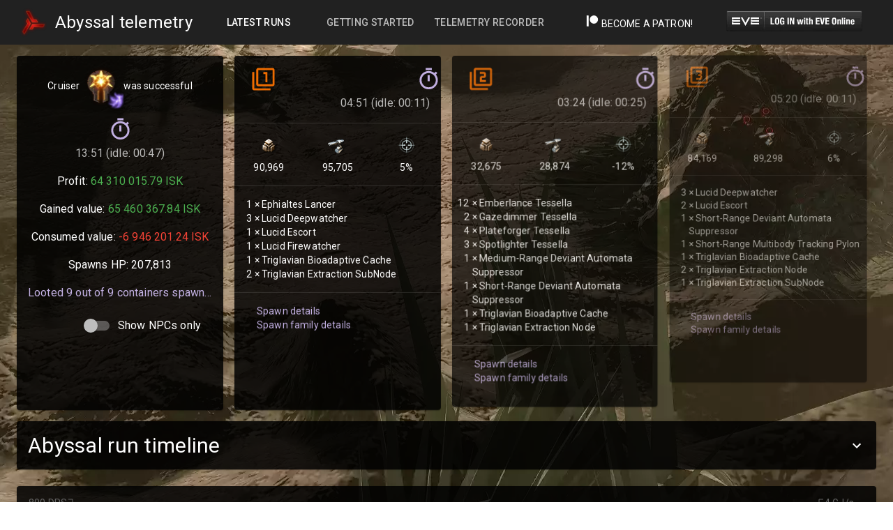

--- FILE ---
content_type: text/html; charset=utf-8
request_url: https://abyssal.space/telemetry/60c6233497475ed7abe611aa
body_size: 722
content:
<!doctype html><html lang="en"><head><meta property="og:site_name" content="Abyssal.Space telemetry" /><meta property="og:description" content="Successful T5 Gamma in Cruiser took 13:51, while idling for 00:47 and the final result is 82 751 528.00 ISK" /><meta property="twitter:title" content="T5 Gamma in Cruiser" /><meta property="twitter:description" content="Successful T5 Gamma in Cruiser took 13:51, while idling for 00:47 and the final result is 82 751 528.00 ISK" /><meta property="og:title" content="T5 Gamma in Cruiser" /><meta property="og:type" content="website" /><meta property="og:url" content="https://abyssal.space/telemetry/60c6233497475ed7abe611aa" /><meta property="og:image" content="https://abyssal.space/bg.png" /><meta charset="utf-8"/><link rel="icon" href="/favicon.ico"/><link rel="preconnect" href="https://imageserver.eveonline.com" crossorigin/><link rel="preconnect" href="https://images.evetech.net" crossorigin/><link rel="preconnect" href="https://cdn.abyssal.space" crossorigin/><meta name="viewport" content="width=device-width,initial-scale=1"/><meta name="theme-color" content="#000000"/><meta name="description" content="Abyssal.space telemetry analytics. Website to track and analyse your Abyssal space runs in EVE Online MMO game."/><title>Abyssal.Space telemetry</title><link rel="stylesheet" href="https://fonts.googleapis.com/css?family=Roboto:300,400,500,700&display=swap"/><script defer="defer" src="/static/js/main.40443354.js"></script><link href="/static/css/main.31d6cfe0.css" rel="stylesheet"></head><script async src="https://www.googletagmanager.com/gtag/js?id=G-E347BPSL8M"></script><script>function gtag(){dataLayer.push(arguments)}window.dataLayer=window.dataLayer||[],gtag("js",new Date),gtag("config","G-E347BPSL8M")</script><body><noscript>You need to enable JavaScript to run this app.</noscript><div id="root"></div></body></html>

--- FILE ---
content_type: text/plain
request_url: https://www.google-analytics.com/j/collect?v=1&_v=j102&a=953244935&t=pageview&_s=1&dl=https%3A%2F%2Fabyssal.space%2Ftelemetry%2F60c6233497475ed7abe611aa&dp=%2Ftelemetry%2F60c6233497475ed7abe611aa&ul=en-us%40posix&dt=Abyssal.Space%20telemetry&sr=1280x720&vp=1280x720&_u=KEBAAEABAAAAACAAI~&jid=1253721897&gjid=877804090&cid=1214539900.1765236652&tid=UA-189912696-1&_gid=1936469260.1765236652&_r=1&_slc=1&z=963580984
body_size: -563
content:
2,cG-E347BPSL8M

--- FILE ---
content_type: application/javascript
request_url: https://abyssal.space/static/js/main.40443354.js
body_size: 238665
content:
/*! For license information please see main.40443354.js.LICENSE.txt */
!function(){var e={95318:function(e){e.exports=function(e){return e&&e.__esModule?e:{default:e}},e.exports.__esModule=!0,e.exports.default=e.exports},20862:function(e,t,n){var r=n(50008).default;function o(e){if("function"!==typeof WeakMap)return null;var t=new WeakMap,n=new WeakMap;return(o=function(e){return e?n:t})(e)}e.exports=function(e,t){if(!t&&e&&e.__esModule)return e;if(null===e||"object"!==r(e)&&"function"!==typeof e)return{default:e};var n=o(t);if(n&&n.has(e))return n.get(e);var i={},a=Object.defineProperty&&Object.getOwnPropertyDescriptor;for(var s in e)if("default"!==s&&Object.prototype.hasOwnProperty.call(e,s)){var l=a?Object.getOwnPropertyDescriptor(e,s):null;l&&(l.get||l.set)?Object.defineProperty(i,s,l):i[s]=e[s]}return i.default=e,n&&n.set(e,i),i},e.exports.__esModule=!0,e.exports.default=e.exports},59591:function(e,t,n){var r=n(50008).default;function o(){"use strict";e.exports=o=function(){return t},e.exports.__esModule=!0,e.exports.default=e.exports;var t={},n=Object.prototype,i=n.hasOwnProperty,a="function"==typeof Symbol?Symbol:{},s=a.iterator||"@@iterator",l=a.asyncIterator||"@@asyncIterator",c=a.toStringTag||"@@toStringTag";function u(e,t,n){return Object.defineProperty(e,t,{value:n,enumerable:!0,configurable:!0,writable:!0}),e[t]}try{u({},"")}catch(j){u=function(e,t,n){return e[t]=n}}function f(e,t,n,r){var o=t&&t.prototype instanceof h?t:h,i=Object.create(o.prototype),a=new Z(r||[]);return i._invoke=function(e,t,n){var r="suspendedStart";return function(o,i){if("executing"===r)throw new Error("Generator is already running");if("completed"===r){if("throw"===o)throw i;return P()}for(n.method=o,n.arg=i;;){var a=n.delegate;if(a){var s=k(a,n);if(s){if(s===p)continue;return s}}if("next"===n.method)n.sent=n._sent=n.arg;else if("throw"===n.method){if("suspendedStart"===r)throw r="completed",n.arg;n.dispatchException(n.arg)}else"return"===n.method&&n.abrupt("return",n.arg);r="executing";var l=d(e,t,n);if("normal"===l.type){if(r=n.done?"completed":"suspendedYield",l.arg===p)continue;return{value:l.arg,done:n.done}}"throw"===l.type&&(r="completed",n.method="throw",n.arg=l.arg)}}}(e,n,a),i}function d(e,t,n){try{return{type:"normal",arg:e.call(t,n)}}catch(j){return{type:"throw",arg:j}}}t.wrap=f;var p={};function h(){}function m(){}function v(){}var g={};u(g,s,(function(){return this}));var y=Object.getPrototypeOf,b=y&&y(y(O([])));b&&b!==n&&i.call(b,s)&&(g=b);var x=v.prototype=h.prototype=Object.create(g);function w(e){["next","throw","return"].forEach((function(t){u(e,t,(function(e){return this._invoke(t,e)}))}))}function E(e,t){function n(o,a,s,l){var c=d(e[o],e,a);if("throw"!==c.type){var u=c.arg,f=u.value;return f&&"object"==r(f)&&i.call(f,"__await")?t.resolve(f.__await).then((function(e){n("next",e,s,l)}),(function(e){n("throw",e,s,l)})):t.resolve(f).then((function(e){u.value=e,s(u)}),(function(e){return n("throw",e,s,l)}))}l(c.arg)}var o;this._invoke=function(e,r){function i(){return new t((function(t,o){n(e,r,t,o)}))}return o=o?o.then(i,i):i()}}function k(e,t){var n=e.iterator[t.method];if(void 0===n){if(t.delegate=null,"throw"===t.method){if(e.iterator.return&&(t.method="return",t.arg=void 0,k(e,t),"throw"===t.method))return p;t.method="throw",t.arg=new TypeError("The iterator does not provide a 'throw' method")}return p}var r=d(n,e.iterator,t.arg);if("throw"===r.type)return t.method="throw",t.arg=r.arg,t.delegate=null,p;var o=r.arg;return o?o.done?(t[e.resultName]=o.value,t.next=e.nextLoc,"return"!==t.method&&(t.method="next",t.arg=void 0),t.delegate=null,p):o:(t.method="throw",t.arg=new TypeError("iterator result is not an object"),t.delegate=null,p)}function S(e){var t={tryLoc:e[0]};1 in e&&(t.catchLoc=e[1]),2 in e&&(t.finallyLoc=e[2],t.afterLoc=e[3]),this.tryEntries.push(t)}function C(e){var t=e.completion||{};t.type="normal",delete t.arg,e.completion=t}function Z(e){this.tryEntries=[{tryLoc:"root"}],e.forEach(S,this),this.reset(!0)}function O(e){if(e){var t=e[s];if(t)return t.call(e);if("function"==typeof e.next)return e;if(!isNaN(e.length)){var n=-1,r=function t(){for(;++n<e.length;)if(i.call(e,n))return t.value=e[n],t.done=!1,t;return t.value=void 0,t.done=!0,t};return r.next=r}}return{next:P}}function P(){return{value:void 0,done:!0}}return m.prototype=v,u(x,"constructor",v),u(v,"constructor",m),m.displayName=u(v,c,"GeneratorFunction"),t.isGeneratorFunction=function(e){var t="function"==typeof e&&e.constructor;return!!t&&(t===m||"GeneratorFunction"===(t.displayName||t.name))},t.mark=function(e){return Object.setPrototypeOf?Object.setPrototypeOf(e,v):(e.__proto__=v,u(e,c,"GeneratorFunction")),e.prototype=Object.create(x),e},t.awrap=function(e){return{__await:e}},w(E.prototype),u(E.prototype,l,(function(){return this})),t.AsyncIterator=E,t.async=function(e,n,r,o,i){void 0===i&&(i=Promise);var a=new E(f(e,n,r,o),i);return t.isGeneratorFunction(n)?a:a.next().then((function(e){return e.done?e.value:a.next()}))},w(x),u(x,c,"Generator"),u(x,s,(function(){return this})),u(x,"toString",(function(){return"[object Generator]"})),t.keys=function(e){var t=[];for(var n in e)t.push(n);return t.reverse(),function n(){for(;t.length;){var r=t.pop();if(r in e)return n.value=r,n.done=!1,n}return n.done=!0,n}},t.values=O,Z.prototype={constructor:Z,reset:function(e){if(this.prev=0,this.next=0,this.sent=this._sent=void 0,this.done=!1,this.delegate=null,this.method="next",this.arg=void 0,this.tryEntries.forEach(C),!e)for(var t in this)"t"===t.charAt(0)&&i.call(this,t)&&!isNaN(+t.slice(1))&&(this[t]=void 0)},stop:function(){this.done=!0;var e=this.tryEntries[0].completion;if("throw"===e.type)throw e.arg;return this.rval},dispatchException:function(e){if(this.done)throw e;var t=this;function n(n,r){return a.type="throw",a.arg=e,t.next=n,r&&(t.method="next",t.arg=void 0),!!r}for(var r=this.tryEntries.length-1;r>=0;--r){var o=this.tryEntries[r],a=o.completion;if("root"===o.tryLoc)return n("end");if(o.tryLoc<=this.prev){var s=i.call(o,"catchLoc"),l=i.call(o,"finallyLoc");if(s&&l){if(this.prev<o.catchLoc)return n(o.catchLoc,!0);if(this.prev<o.finallyLoc)return n(o.finallyLoc)}else if(s){if(this.prev<o.catchLoc)return n(o.catchLoc,!0)}else{if(!l)throw new Error("try statement without catch or finally");if(this.prev<o.finallyLoc)return n(o.finallyLoc)}}}},abrupt:function(e,t){for(var n=this.tryEntries.length-1;n>=0;--n){var r=this.tryEntries[n];if(r.tryLoc<=this.prev&&i.call(r,"finallyLoc")&&this.prev<r.finallyLoc){var o=r;break}}o&&("break"===e||"continue"===e)&&o.tryLoc<=t&&t<=o.finallyLoc&&(o=null);var a=o?o.completion:{};return a.type=e,a.arg=t,o?(this.method="next",this.next=o.finallyLoc,p):this.complete(a)},complete:function(e,t){if("throw"===e.type)throw e.arg;return"break"===e.type||"continue"===e.type?this.next=e.arg:"return"===e.type?(this.rval=this.arg=e.arg,this.method="return",this.next="end"):"normal"===e.type&&t&&(this.next=t),p},finish:function(e){for(var t=this.tryEntries.length-1;t>=0;--t){var n=this.tryEntries[t];if(n.finallyLoc===e)return this.complete(n.completion,n.afterLoc),C(n),p}},catch:function(e){for(var t=this.tryEntries.length-1;t>=0;--t){var n=this.tryEntries[t];if(n.tryLoc===e){var r=n.completion;if("throw"===r.type){var o=r.arg;C(n)}return o}}throw new Error("illegal catch attempt")},delegateYield:function(e,t,n){return this.delegate={iterator:O(e),resultName:t,nextLoc:n},"next"===this.method&&(this.arg=void 0),p}},t}e.exports=o,e.exports.__esModule=!0,e.exports.default=e.exports},50008:function(e){function t(n){return e.exports=t="function"==typeof Symbol&&"symbol"==typeof Symbol.iterator?function(e){return typeof e}:function(e){return e&&"function"==typeof Symbol&&e.constructor===Symbol&&e!==Symbol.prototype?"symbol":typeof e},e.exports.__esModule=!0,e.exports.default=e.exports,t(n)}e.exports=t,e.exports.__esModule=!0,e.exports.default=e.exports},87757:function(e,t,n){var r=n(59591)();e.exports=r;try{regeneratorRuntime=r}catch(o){"object"===typeof globalThis?globalThis.regeneratorRuntime=r:Function("r","regeneratorRuntime = r")(r)}},16238:function(e,t,n){"use strict";var r=n(31881),o=n.n(r);o().defaults.withCredentials=!0,t.Z=o().create({baseURL:"/",timeout:5e3})},90940:function(e,t,n){"use strict";n.d(t,{Z:function(){return ne}});var r=n(1413),o=n(47313),i=n(45788),a=n(87527),s=n(51505),l=n(24241),c=n(87462),u=n(45987),f=n(83061),d=n(80454),p=o.forwardRef((function(e,t){var n=e.classes,r=e.className,i=e.disableSpacing,a=void 0!==i&&i,s=(0,u.Z)(e,["classes","className","disableSpacing"]);return o.createElement("div",(0,c.Z)({className:(0,f.Z)(n.root,r,!a&&n.spacing),ref:t},s))})),h=(0,d.Z)({root:{display:"flex",alignItems:"center",padding:8,justifyContent:"flex-end"},spacing:{"& > :not(:first-child)":{marginLeft:8}}},{name:"MuiAccordionActions"})(p),m=n(16108),v=n(57009),g=n(97241),y=n(21144),b=n(8376),x=n(14214),w=(0,x.Z)(o.createElement("path",{d:"M19 5v14H5V5h14m0-2H5c-1.1 0-2 .9-2 2v14c0 1.1.9 2 2 2h14c1.1 0 2-.9 2-2V5c0-1.1-.9-2-2-2z"}),"CheckBoxOutlineBlank"),E=(0,x.Z)(o.createElement("path",{d:"M19 3H5c-1.11 0-2 .9-2 2v14c0 1.1.89 2 2 2h14c1.11 0 2-.9 2-2V5c0-1.1-.89-2-2-2zm-9 14l-5-5 1.41-1.41L10 14.17l7.59-7.59L19 8l-9 9z"}),"CheckBox"),k=n(13644),S=(0,x.Z)(o.createElement("path",{d:"M19 3H5c-1.1 0-2 .9-2 2v14c0 1.1.9 2 2 2h14c1.1 0 2-.9 2-2V5c0-1.1-.9-2-2-2zm-2 10H7v-2h10v2z"}),"IndeterminateCheckBox"),C=n(79685),Z=o.createElement(E,null),O=o.createElement(w,null),P=o.createElement(S,null),j=o.forwardRef((function(e,t){var n=e.checkedIcon,r=void 0===n?Z:n,i=e.classes,a=e.color,s=void 0===a?"secondary":a,l=e.icon,d=void 0===l?O:l,p=e.indeterminate,h=void 0!==p&&p,m=e.indeterminateIcon,v=void 0===m?P:m,g=e.inputProps,y=e.size,x=void 0===y?"medium":y,w=(0,u.Z)(e,["checkedIcon","classes","color","icon","indeterminate","indeterminateIcon","inputProps","size"]),E=h?v:d,k=h?v:r;return o.createElement(b.Z,(0,c.Z)({type:"checkbox",classes:{root:(0,f.Z)(i.root,i["color".concat((0,C.Z)(s))],h&&i.indeterminate),checked:i.checked,disabled:i.disabled},color:s,inputProps:(0,c.Z)({"data-indeterminate":h},g),icon:o.cloneElement(E,{fontSize:void 0===E.props.fontSize&&"small"===x?x:E.props.fontSize}),checkedIcon:o.cloneElement(k,{fontSize:void 0===k.props.fontSize&&"small"===x?x:k.props.fontSize}),ref:t},w))})),T=(0,d.Z)((function(e){return{root:{color:e.palette.text.secondary},checked:{},disabled:{},indeterminate:{},colorPrimary:{"&$checked":{color:e.palette.primary.main,"&:hover":{backgroundColor:(0,k.U1)(e.palette.primary.main,e.palette.action.hoverOpacity),"@media (hover: none)":{backgroundColor:"transparent"}}},"&$disabled":{color:e.palette.action.disabled}},colorSecondary:{"&$checked":{color:e.palette.secondary.main,"&:hover":{backgroundColor:(0,k.U1)(e.palette.secondary.main,e.palette.action.hoverOpacity),"@media (hover: none)":{backgroundColor:"transparent"}}},"&$disabled":{color:e.palette.action.disabled}}}}),{name:"MuiCheckbox"})(j),A=n(6342),R=n(56446),N=n(6085),I=n(71807),L=n(3187),M=n(78797),z=n(37034),D=n(20337),F=n(76868),W=n(87963),B=n(27989),U=n(11409),V=n(37086),H=n(83194),q=n(1822),G=n(28765),K=n(47904),_=n(36281),Q=n(99336),Y=n(57869),J=n(71069),X=n(46417),$=[F,W,B,U,V,H,q],ee=[K,_,G,Q,Y],te=(0,g.Z)((function(e){return{root:{width:"100%"},heading:{fontSize:e.typography.pxToRem(30),fontWeight:e.typography.fontWeightRegular},connector:{minHeight:"5px"},large:{width:e.spacing(6),height:e.spacing(6)}}})),ne=(0,i.$j)((function(e){var t=e.filter;return(0,r.Z)({},t)}),{})((function(e){var t=Object.assign({},e),n=te(),r=(0,i.I0)(),o=function(e){r((0,J.CK)(e.target.value,e.target.checked))},c=function(e){r((0,J.Pv)(e.target.value,e.target.checked))};return(0,X.jsx)("div",{className:n.root,children:(0,X.jsxs)(a.Z,{children:[(0,X.jsx)(s.Z,{expandIcon:(0,X.jsx)(m.Z,{}),"aria-controls":"panel1a-content",id:"panel1a-header",children:(0,X.jsx)(v.Z,{className:n.heading,color:t.activeState>0?"secondary":void 0,children:t.activeState>0?"Filter active":"Filter"})}),(0,X.jsx)(l.Z,{children:(0,X.jsxs)(y.Z,{container:!0,children:[(0,X.jsx)(y.Z,{item:!0,xs:4,children:(0,X.jsxs)(N.Z,{component:"fieldset",children:[(0,X.jsx)(I.Z,{component:"legend",children:"Tier"}),(0,X.jsx)(A.Z,{"aria-label":"position",row:!0,children:$.map((function(e,r){return(0,X.jsx)(R.Z,{value:r,control:(0,X.jsx)(T,{color:"primary"}),label:(0,X.jsx)(L.Z,{className:n.large,src:e}),labelPlacement:"top",checked:t.tier[r],onChange:o},"tierFilter_".concat(r))}))})]})}),(0,X.jsx)(y.Z,{item:!0,xs:3,children:(0,X.jsxs)(N.Z,{component:"fieldset",children:[(0,X.jsx)(I.Z,{component:"legend",children:"Weather"}),(0,X.jsx)(A.Z,{"aria-label":"position",row:!0,children:ee.map((function(e,r){return(0,X.jsx)(R.Z,{value:r,control:(0,X.jsx)(T,{color:"primary"}),label:(0,X.jsx)(L.Z,{className:n.large,src:e}),labelPlacement:"top",checked:t.weather[r],onChange:c},"weatherfilter_".concat(r))}))})]})}),(0,X.jsx)(y.Z,{item:!0,xs:2,children:(0,X.jsxs)(N.Z,{component:"fieldset",children:[(0,X.jsx)(I.Z,{component:"legend",children:"Type"}),(0,X.jsxs)(z.Z,{"aria-label":"status",name:"shiptype",value:t.shipType,onChange:function(e){r((0,J.$O)(e.target.value))},children:[(0,X.jsx)(R.Z,{value:"All",control:(0,X.jsx)(M.Z,{}),label:"All"}),(0,X.jsx)(R.Z,{value:"Frigates",control:(0,X.jsx)(M.Z,{}),label:"Frigates"}),(0,X.jsx)(R.Z,{value:"Destroyers",control:(0,X.jsx)(M.Z,{}),label:"Destroyers"}),(0,X.jsx)(R.Z,{value:"Cruiser",control:(0,X.jsx)(M.Z,{}),label:"Cruiser"})]})]})}),(0,X.jsx)(y.Z,{item:!0,xs:3,children:(0,X.jsxs)(N.Z,{component:"fieldset",children:[(0,X.jsx)(I.Z,{component:"legend",children:"Status"}),(0,X.jsxs)(z.Z,{"aria-label":"status",name:"status",value:t.status,onChange:function(e){r((0,J.Tf)(e.target.value))},children:[(0,X.jsx)(R.Z,{value:"All",control:(0,X.jsx)(M.Z,{}),label:"All"}),(0,X.jsx)(R.Z,{value:"Success",control:(0,X.jsx)(M.Z,{}),label:"Success"}),(0,X.jsx)(R.Z,{value:"Failed",control:(0,X.jsx)(M.Z,{}),label:"Failed"})]})]})})]})}),(0,X.jsxs)(h,{children:[(0,X.jsx)(D.Z,{variant:"outlined",color:"secondary",onClick:function(){r((0,J.sx)())},children:"Reset Filter"}),(0,X.jsx)(D.Z,{variant:"contained",color:"primary",onClick:function(){r((0,J.Tv)(t.tier,t.weather,t.status,t.shipType))},children:"Set Filter"})]})]})})}))},50223:function(e,t,n){"use strict";n(47313);var r=n(75192),o=n.n(r),i=n(65006),a=n(46417);function s(e){var t=e.children,n=e.name,r=e.def;return(0,i.Z)(n,r)?(0,a.jsx)(a.Fragment,{children:t}):null}s.propTypes={children:o().oneOfType([o().arrayOf(o().node),o().node]).isRequired,name:o().string.isRequired,def:o().bool.isRequired},t.Z=s},69986:function(e,t,n){"use strict";n.d(t,{Z:function(){return A}});var r=n(45987),o=n(87462),i=n(47313),a=n(83061),s=n(13644),l=n(80454),c=n(82277),u=n(14214),f=(0,u.Z)(i.createElement("path",{d:"M20,12A8,8 0 0,1 12,20A8,8 0 0,1 4,12A8,8 0 0,1 12,4C12.76,4 13.5,4.11 14.2, 4.31L15.77,2.74C14.61,2.26 13.34,2 12,2A10,10 0 0,0 2,12A10,10 0 0,0 12,22A10,10 0 0, 0 22,12M7.91,10.08L6.5,11.5L11,16L21,6L19.59,4.58L11,13.17L7.91,10.08Z"}),"SuccessOutlined"),d=(0,u.Z)(i.createElement("path",{d:"M12 5.99L19.53 19H4.47L12 5.99M12 2L1 21h22L12 2zm1 14h-2v2h2v-2zm0-6h-2v4h2v-4z"}),"ReportProblemOutlined"),p=(0,u.Z)(i.createElement("path",{d:"M11 15h2v2h-2zm0-8h2v6h-2zm.99-5C6.47 2 2 6.48 2 12s4.47 10 9.99 10C17.52 22 22 17.52 22 12S17.52 2 11.99 2zM12 20c-4.42 0-8-3.58-8-8s3.58-8 8-8 8 3.58 8 8-3.58 8-8 8z"}),"ErrorOutline"),h=(0,u.Z)(i.createElement("path",{d:"M11,9H13V7H11M12,20C7.59,20 4,16.41 4,12C4,7.59 7.59,4 12,4C16.41,4 20,7.59 20, 12C20,16.41 16.41,20 12,20M12,2A10,10 0 0,0 2,12A10,10 0 0,0 12,22A10,10 0 0,0 22,12A10, 10 0 0,0 12,2M11,17H13V11H11V17Z"}),"InfoOutlined"),m=(0,u.Z)(i.createElement("path",{d:"M19 6.41L17.59 5 12 10.59 6.41 5 5 6.41 10.59 12 5 17.59 6.41 19 12 13.41 17.59 19 19 17.59 13.41 12z"}),"Close"),v=n(54070),g=n(79685),y={success:i.createElement(f,{fontSize:"inherit"}),warning:i.createElement(d,{fontSize:"inherit"}),error:i.createElement(p,{fontSize:"inherit"}),info:i.createElement(h,{fontSize:"inherit"})},b=i.createElement(m,{fontSize:"small"}),x=i.forwardRef((function(e,t){var n=e.action,s=e.children,l=e.classes,u=e.className,f=e.closeText,d=void 0===f?"Close":f,p=e.color,h=e.icon,m=e.iconMapping,x=void 0===m?y:m,w=e.onClose,E=e.role,k=void 0===E?"alert":E,S=e.severity,C=void 0===S?"success":S,Z=e.variant,O=void 0===Z?"standard":Z,P=(0,r.Z)(e,["action","children","classes","className","closeText","color","icon","iconMapping","onClose","role","severity","variant"]);return i.createElement(c.Z,(0,o.Z)({role:k,square:!0,elevation:0,className:(0,a.Z)(l.root,l["".concat(O).concat((0,g.Z)(p||C))],u),ref:t},P),!1!==h?i.createElement("div",{className:l.icon},h||x[C]||y[C]):null,i.createElement("div",{className:l.message},s),null!=n?i.createElement("div",{className:l.action},n):null,null==n&&w?i.createElement("div",{className:l.action},i.createElement(v.Z,{size:"small","aria-label":d,title:d,color:"inherit",onClick:w},b)):null)})),w=(0,l.Z)((function(e){var t="light"===e.palette.type?s._j:s.$n,n="light"===e.palette.type?s.$n:s._j;return{root:(0,o.Z)({},e.typography.body2,{borderRadius:e.shape.borderRadius,backgroundColor:"transparent",display:"flex",padding:"6px 16px"}),standardSuccess:{color:t(e.palette.success.main,.6),backgroundColor:n(e.palette.success.main,.9),"& $icon":{color:e.palette.success.main}},standardInfo:{color:t(e.palette.info.main,.6),backgroundColor:n(e.palette.info.main,.9),"& $icon":{color:e.palette.info.main}},standardWarning:{color:t(e.palette.warning.main,.6),backgroundColor:n(e.palette.warning.main,.9),"& $icon":{color:e.palette.warning.main}},standardError:{color:t(e.palette.error.main,.6),backgroundColor:n(e.palette.error.main,.9),"& $icon":{color:e.palette.error.main}},outlinedSuccess:{color:t(e.palette.success.main,.6),border:"1px solid ".concat(e.palette.success.main),"& $icon":{color:e.palette.success.main}},outlinedInfo:{color:t(e.palette.info.main,.6),border:"1px solid ".concat(e.palette.info.main),"& $icon":{color:e.palette.info.main}},outlinedWarning:{color:t(e.palette.warning.main,.6),border:"1px solid ".concat(e.palette.warning.main),"& $icon":{color:e.palette.warning.main}},outlinedError:{color:t(e.palette.error.main,.6),border:"1px solid ".concat(e.palette.error.main),"& $icon":{color:e.palette.error.main}},filledSuccess:{color:"#fff",fontWeight:e.typography.fontWeightMedium,backgroundColor:e.palette.success.main},filledInfo:{color:"#fff",fontWeight:e.typography.fontWeightMedium,backgroundColor:e.palette.info.main},filledWarning:{color:"#fff",fontWeight:e.typography.fontWeightMedium,backgroundColor:e.palette.warning.main},filledError:{color:"#fff",fontWeight:e.typography.fontWeightMedium,backgroundColor:e.palette.error.main},icon:{marginRight:12,padding:"7px 0",display:"flex",fontSize:22,opacity:.9},message:{padding:"8px 0"},action:{display:"flex",alignItems:"center",marginLeft:"auto",paddingLeft:16,marginRight:-8}}}),{name:"MuiAlert"})(x),E=n(57009),k=i.forwardRef((function(e,t){var n=e.classes,s=e.className,l=(0,r.Z)(e,["classes","className"]);return i.createElement(E.Z,(0,o.Z)({gutterBottom:!0,component:"div",ref:t,className:(0,a.Z)(n.root,s)},l))})),S=(0,l.Z)((function(e){return{root:{fontWeight:e.typography.fontWeightMedium,marginTop:-2}}}),{name:"MuiAlertTitle"})(k),C=n(45788),Z=n(13497),O=n(4058),P=n(97241),j=n(46417),T=(0,P.Z)((function(e){return{alertSpacing:{marginBottom:e.spacing(1),backgroundColor:"#bb2121cc"}}})),A=(0,C.$j)((function(e){var t=e.notifications;return{notifications:t.notifications,isLoaded:t.isLoaded}}),{})((function(e){var t=Object.assign({},e),n=(0,C.I0)(),r=T();return(0,i.useEffect)((function(){n((0,Z.oA)())}),[]),t.notifications&&t.isLoaded?(0,j.jsx)(i.Fragment,{children:t.notifications?t.notifications.map((function(e,t){return(0,j.jsxs)(w,{severity:"error",variant:"filled",className:r.alertSpacing,action:(0,j.jsx)(v.Z,{"aria-label":"close",color:"inherit",size:"small",onClick:function(){n((0,Z.OD)(e.UUID))},children:(0,j.jsx)(O.Z,{fontSize:"inherit"})}),children:[(0,j.jsx)(S,{children:"Processing of recording: ".concat(e.UUID," failed, engine suggests:")}),e.Suggestion]},"alert-".concat(t))})):""}):(0,j.jsx)(j.Fragment,{})}))},65923:function(e,t,n){"use strict";n.d(t,{Z:function(){return c}});var r=n(29439);var o=n(47313),i=n(59376),a=n(97241),s=n(46417),l=(0,a.Z)((function(){return{iskpositive:{fontSize:"1rem",color:"#4caf50",whiteSpace:"nowrap"},isknegative:{fontSize:"1rem",color:i.Z[500],whiteSpace:"nowrap"},iskpositivesmall:{fontSize:"0.9rem",color:"#4caf50",whiteSpace:"nowrap"},isknegativesmall:{fontSize:"0.9rem",color:i.Z[500],whiteSpace:"nowrap"}}}));Number.prototype.format=function(e,t,n,r){var o="\\d(?=(\\d{"+(t||3)+"})+"+(e>0?"\\D":"$")+")",i=this.toFixed(Math.max(0,~~e));return(r?i.replace(".",r):i).replace(new RegExp(o,"g"),"$&"+(n||","))};var c=function(e){var t=l(),n=e.value,i=e.animationFrames,a=e.suffix,c=e.variant,u=o.useRef(0);0==i&&function(e){throw new TypeError('"'+e+'" is read-only')}("animationFrames");var f=(0,o.useState)(0),d=(0,r.Z)(f,2)[1],p=(0,o.useState)(0),h=(0,r.Z)(p,2),m=h[0],v=h[1];return(0,o.useEffect)((function(){return d(0),u.current=window.setInterval((function(){d((function(e){e>=i&&window.clearInterval(u.current);var t=Math.sin(Math.PI/2/i*e)*n;return v(t),e+1}))}),30),function(){window.clearInterval(u.current)}}),[e.value]),void 0!==c&&"small"===c?(0,s.jsxs)("span",{className:m>=0?t.iskpositivesmall:t.isknegativesmall,children:[m.format(2,3," ",".")," ",a]}):(0,s.jsxs)("span",{className:m>=0?t.iskpositive:t.isknegative,children:[m.format(2,3," ",".")," ",a]})}},40820:function(e,t,n){"use strict";var r=n(1413),o=n(47313),i=n(21144),a=n(57009),s=n(66842),l=n(88132),c=n(82277),u=n(3187),f=n(97241),d=n(65923),p=n(76868),h=n(87963),m=n(27989),v=n(11409),g=n(37086),y=n(83194),b=n(1822),x=n(28765),w=n(47904),E=n(36281),k=n(99336),S=n(57869),C=n(39193),Z=n(39923),O=n(46417),P=[p,h,m,v,g,y,b],j={Exotic:x,Dark:w,Electrical:E,Firestorm:k,Gamma:S},T=(0,f.Z)((function(e){return{root:{flexGrow:1},quantity:{textAlign:"right"},times:{paddingLeft:"4px"},lootheader:{marginLeft:e.spacing(6)},paper:{paddingBottom:e.spacing(4),paddingTop:e.spacing(2),paddingRight:e.spacing(2),paddingLeft:e.spacing(2)},title:{paddingLeft:e.spacing(1)},sectiondivider:{marginBottom:e.spacing(2)},moneycol:{textAlign:"right",paddingRight:e.spacing(1)},rowtitle:{paddingLeft:e.spacing(1),paddingTop:e.spacing(1)},pricetag:{paddingTop:e.spacing(2),paddingRight:e.spacing(2),textAlign:"right"}}})),A=function(e){var t=Object.assign({},e),n=T();return t.timedata.last1day?(0,O.jsxs)(o.Fragment,{children:[(0,O.jsxs)(i.Z,{container:!0,children:[(0,O.jsx)(i.Z,{item:!0,xs:6,children:(0,O.jsx)(a.Z,{variant:"body1",className:n.title,children:"Last 24 hours:"})}),(0,O.jsx)(i.Z,{item:!0,xs:6,className:n.moneycol,children:(0,O.jsx)(d.Z,{value:t.timedata.last1day.profit,animationFrames:15,suffix:"ISK"})}),(0,O.jsx)(i.Z,{item:!0,xs:6,children:(0,O.jsx)(a.Z,{variant:"body1",className:n.title,children:"".concat(t.timedata.last1day.count," runs averaging:")})}),(0,O.jsx)(i.Z,{item:!0,xs:6,className:n.moneycol,children:(0,O.jsx)(d.Z,{value:t.timedata.last1day.profitAvg,animationFrames:15,suffix:"ISK"})})]}),(0,O.jsx)(s.Z,{}),(0,O.jsxs)(i.Z,{container:!0,children:[(0,O.jsx)(i.Z,{item:!0,xs:6,children:(0,O.jsx)(a.Z,{variant:"body1",className:n.title,children:"Last 7 days:"})}),(0,O.jsx)(i.Z,{item:!0,xs:6,className:n.moneycol,children:(0,O.jsx)(d.Z,{value:t.timedata.last7days.profit,animationFrames:15,suffix:"ISK"})}),(0,O.jsx)(i.Z,{item:!0,xs:6,children:(0,O.jsx)(a.Z,{variant:"body1",className:n.title,children:"".concat(t.timedata.last7days.count," runs averaging:")})}),(0,O.jsx)(i.Z,{item:!0,xs:6,className:n.moneycol,children:(0,O.jsx)(d.Z,{value:t.timedata.last7days.profitAvg,animationFrames:15,suffix:"ISK"})})]}),(0,O.jsx)(s.Z,{})]}):(0,O.jsx)(o.Fragment,{})};t.Z=function(e){var t=Object.assign({},e),n=T();return null===t.tierdata?(0,O.jsx)(o.Fragment,{}):(t.tierdata.tier.sort((function(e,t){return e.name>t.name?-1:1})),t.tierdata.weather.sort((function(e,t){return e.name>t.name?1:-1})),null===t.timedata?(0,O.jsx)(o.Fragment,{}):(0,O.jsx)(l.Z,{in:!0,timeout:2e3,children:(0,O.jsxs)(c.Z,{className:n.paper,children:[(0,O.jsxs)(i.Z,{container:!0,children:[(0,O.jsx)(i.Z,{item:!0,xs:1,children:(0,O.jsx)(C.Z,{fontSize:"large"})}),(0,O.jsx)(i.Z,{item:!0,xs:11,children:(0,O.jsx)(a.Z,{variant:"h5",className:n.title,children:t.title})})]}),(0,O.jsx)(s.Z,{}),(0,O.jsx)(A,(0,r.Z)({},t)),(0,O.jsxs)(i.Z,{container:!0,children:[(0,O.jsx)(i.Z,{item:!0,xs:6,children:(0,O.jsx)(a.Z,{variant:"body1",className:n.title,children:"Last 30 days:"})}),(0,O.jsx)(i.Z,{item:!0,xs:6,className:n.moneycol,children:(0,O.jsx)(d.Z,{value:t.timedata.last30days.profit,animationFrames:15,suffix:"ISK"})}),(0,O.jsx)(i.Z,{item:!0,xs:6,children:(0,O.jsx)(a.Z,{variant:"body1",className:n.title,children:"".concat(t.timedata.last30days.count," runs averaging:")})}),(0,O.jsx)(i.Z,{item:!0,xs:6,className:n.moneycol,children:(0,O.jsx)(d.Z,{value:t.timedata.last30days.profitAvg,animationFrames:15,suffix:"ISK"})})]}),(0,O.jsx)(s.Z,{}),(0,O.jsxs)(i.Z,{container:!0,children:[(0,O.jsx)(i.Z,{item:!0,xs:6,children:(0,O.jsx)(a.Z,{variant:"body1",className:n.title,children:"Last 365 days:"})}),(0,O.jsx)(i.Z,{item:!0,xs:6,className:n.moneycol,children:(0,O.jsx)(d.Z,{value:t.timedata.last1year.profit,animationFrames:15,suffix:"ISK"})}),(0,O.jsx)(i.Z,{item:!0,xs:6,children:(0,O.jsx)(a.Z,{variant:"body1",className:n.title,children:"".concat(t.timedata.last1year.count," runs averaging:")})}),(0,O.jsx)(i.Z,{item:!0,xs:6,className:n.moneycol,children:(0,O.jsx)(d.Z,{value:t.timedata.last1year.profitAvg,animationFrames:15,suffix:"ISK"})})]}),(0,O.jsx)(s.Z,{}),(0,O.jsxs)(i.Z,{container:!0,children:[(0,O.jsx)(i.Z,{item:!0,xs:6,children:(0,O.jsx)(a.Z,{variant:"body1",className:n.title,children:"All time:"})}),(0,O.jsx)(i.Z,{item:!0,xs:6,className:n.moneycol,children:(0,O.jsx)(d.Z,{value:t.timedata.total.profit,animationFrames:15,suffix:"ISK"})}),(0,O.jsx)(i.Z,{item:!0,xs:6,children:(0,O.jsx)(a.Z,{variant:"body1",className:n.title,children:"".concat(t.timedata.total.count," runs averaging:")})}),(0,O.jsx)(i.Z,{item:!0,xs:6,className:n.moneycol,children:(0,O.jsx)(d.Z,{value:t.timedata.total.profitAvg,animationFrames:15,suffix:"ISK"})})]}),(0,O.jsx)("br",{}),(0,O.jsx)("br",{}),(0,O.jsxs)(i.Z,{container:!0,children:[(0,O.jsx)(i.Z,{item:!0,xs:1,children:(0,O.jsx)(Z.Z,{fontSize:"large"})}),(0,O.jsx)(i.Z,{item:!0,xs:11,children:(0,O.jsx)(a.Z,{variant:"h5",className:n.title,children:t.title2})})]}),t.tierdata.tier.map((function(e,t){return(0,O.jsxs)(o.Fragment,{children:[(0,O.jsx)(s.Z,{className:n.sectiondivider}),(0,O.jsxs)(i.Z,{container:!0,children:[(0,O.jsx)(i.Z,{item:!0,xs:1,children:(0,O.jsx)(u.Z,{src:P[e.name]})}),(0,O.jsx)(i.Z,{item:!0,xs:11,children:(0,O.jsx)(a.Z,{variant:"h5",className:n.rowtitle,children:"Tier ".concat(e.name)})})]}),(0,O.jsx)(s.Z,{className:n.sectiondivider}),(0,O.jsxs)(i.Z,{container:!0,children:[(0,O.jsx)(i.Z,{item:!0,xs:6,children:(0,O.jsx)(a.Z,{variant:"body1",className:n.title,children:"Profit (".concat(e.count," runs):")})}),(0,O.jsx)(i.Z,{item:!0,xs:6,className:n.moneycol,children:(0,O.jsx)(d.Z,{value:e.profit,animationFrames:15,suffix:"ISK"})}),(0,O.jsx)(i.Z,{item:!0,xs:6,children:(0,O.jsx)(a.Z,{variant:"body1",className:n.title,children:"average:"})}),(0,O.jsx)(i.Z,{item:!0,xs:6,className:n.moneycol,children:(0,O.jsx)(d.Z,{value:e.avg,animationFrames:15,suffix:"ISK"})}),(0,O.jsx)(i.Z,{item:!0,xs:6,children:(0,O.jsx)(a.Z,{variant:"body1",className:n.title,children:"maximum:"})}),(0,O.jsx)(i.Z,{item:!0,xs:6,className:n.moneycol,children:(0,O.jsx)(d.Z,{value:e.max,animationFrames:15,suffix:"ISK"})})]})]},t)})),(0,O.jsx)(s.Z,{className:n.sectiondivider}),(0,O.jsx)("br",{}),(0,O.jsx)("br",{}),(0,O.jsxs)(i.Z,{container:!0,children:[(0,O.jsx)(i.Z,{item:!0,xs:1,children:(0,O.jsx)(Z.Z,{fontSize:"large"})}),(0,O.jsx)(i.Z,{item:!0,xs:11,children:(0,O.jsx)(a.Z,{variant:"h5",className:n.title,children:t.title3})})]}),t.tierdata.weather.map((function(e,t){return(0,O.jsxs)(o.Fragment,{children:[(0,O.jsx)(s.Z,{className:n.sectiondivider}),(0,O.jsxs)(i.Z,{container:!0,children:[(0,O.jsx)(i.Z,{item:!0,xs:1,children:(0,O.jsx)(u.Z,{src:j[e.name]})}),(0,O.jsx)(i.Z,{item:!0,xs:11,children:(0,O.jsx)(a.Z,{variant:"h5",className:n.rowtitle,children:"".concat(e.name)})})]}),(0,O.jsx)(s.Z,{className:n.sectiondivider}),(0,O.jsxs)(i.Z,{container:!0,children:[(0,O.jsx)(i.Z,{item:!0,xs:6,children:(0,O.jsx)(a.Z,{variant:"body1",className:n.title,children:"Profit (".concat(e.count," runs):")})}),(0,O.jsx)(i.Z,{item:!0,xs:6,className:n.moneycol,children:(0,O.jsx)(d.Z,{value:e.profit,animationFrames:15,suffix:"ISK"})}),(0,O.jsx)(i.Z,{item:!0,xs:6,children:(0,O.jsx)(a.Z,{variant:"body1",className:n.title,children:"average:"})}),(0,O.jsx)(i.Z,{item:!0,xs:6,className:n.moneycol,children:(0,O.jsx)(d.Z,{value:e.avg,animationFrames:15,suffix:"ISK"})})]})]},t)}))]})}))}},61136:function(e,t,n){"use strict";n.d(t,{Z:function(){return C}});n(47313);var r=n(3187),o=n(52194),i=n(97241),a=n(80454),s=n(76868),l=n(87963),c=n(27989),u=n(11409),f=n(37086),d=n(83194),p=n(1822),h=n(28765),m=n(47904),v=n(36281),g=n(99336),y=n(57869),b=n(46417),x=[s,l,c,u,f,d,p],w={Exotic:h,Dark:m,Electrical:v,Firestorm:g,Gamma:y},E={"Triglavian Bioadaptive Cache":"[data-uri]","Triglavian Extraction Node":"[data-uri]","Triglavian Extraction SubNode":"[data-uri]"},k=(0,i.Z)((function(e){return{large:{width:e.spacing(7),height:e.spacing(7)}}})),S=(0,a.Z)((function(){return{root:{width:30,height:30}}}))(r.Z),C=function(e){var t=e.weather,n=e.tier,i=e.weatherStrength,a=e.lootbox,s=k();return(0,b.jsx)(o.Z,{overlap:"circle",anchorOrigin:{vertical:"bottom",horizontal:"right"},badgeContent:(0,b.jsx)(o.Z,{anchorOrigin:{vertical:"bottom",horizontal:"right"},badgeContent:i>0?i+"%":0,children:a&&void 0!==a&&"-"==t?(0,b.jsx)(S,{width:"20px",src:E[a],alt:a}):"-"!=t?(0,b.jsx)(S,{width:"20px",src:w[t],alt:t}):""}),children:(0,b.jsx)(r.Z,{className:s.large,src:x[n]})})}},64490:function(e,t,n){"use strict";n.d(t,{Z:function(){return J}});var r=n(1413),o=n(47313),i=n(3187),a=n(21144),s=n(13188),l=n(57009),c=n(87462),u=n(45987),f=n(83061),d=n(80454),p=n(88340),h=o.forwardRef((function(e,t){var n=e.classes,r=e.className,i=(0,u.Z)(e,["classes","className"]),a=o.useContext(p.Z);return o.createElement("div",(0,c.Z)({className:(0,f.Z)(n.root,r,"flex-start"===a.alignItems&&n.alignItemsFlexStart),ref:t},i))})),m=(0,d.Z)((function(e){return{root:{minWidth:56,color:e.palette.action.active,flexShrink:0,display:"inline-flex"},alignItemsFlexStart:{marginTop:8}}}),{name:"MuiListItemIcon"})(h),v=n(58167),g=n(25879),y=n(68809),b=n(28037),x=n(28303),w=n(61136),E=n(65923),k=n(28190),S=n(49911),C=n(44225),Z=n(97241),O=n(6090),P=n(95823),j=n(29439),T=n(45788),A=n(54070),R=n(74075),N=n(14636),I=n(83630),L=n(37209),M=n(34935),z=n(67249),D=n(98690),F=n(34255),W=n(32723),B=n(85049),U=n(46417);function V(e){var t=o.useState(null),n=(0,j.Z)(t,2),r=n[0],i=n[1],a=(0,T.I0)();return(0,U.jsxs)(o.Fragment,{children:[(0,U.jsx)(A.Z,{"aria-label":"more","aria-controls":"long-menu","aria-haspopup":"true",onClick:function(e){i(e.currentTarget)},children:(0,U.jsx)(I.Z,{})}),(0,U.jsxs)(R.Z,{id:"simple-menu",anchorEl:r,keepMounted:!0,open:Boolean(r),onClose:function(){i(null)},children:[(0,U.jsxs)(N.Z,{onClick:function(){a((0,W.ns)(e.runID,e.runIndex)),i(null)},children:[(0,U.jsx)(m,{children:(0,U.jsx)(L.Z,{fontSize:"small"})}),(0,U.jsx)(s.Z,{primary:"Toggle Sigularity flag"})]}),(0,U.jsxs)(N.Z,{onClick:function(){a((0,B.wc)("Delete abyssal recording?","Are you sure you want to delete recording: ".concat(e.runID,"?"),(0,W.Lg)(e.runID,e.runIndex),(0,B.EI)())),i(null)},children:[(0,U.jsx)(m,{children:(0,U.jsx)(M.Z,{fontSize:"small"})}),(0,U.jsx)(s.Z,{primary:"Delete"})]}),1!=e.runPrivacy?(0,U.jsxs)(N.Z,{onClick:function(){a((0,W.Ap)(e.runID,e.runIndex,1)),i(null)},children:[(0,U.jsx)(m,{children:(0,U.jsx)(D.Z,{fontSize:"small"})}),(0,U.jsx)(s.Z,{primary:"Make run Private"})]}):"",2!=e.runPrivacy?(0,U.jsxs)(N.Z,{onClick:function(){a((0,W.Ap)(e.runID,e.runIndex,2)),i(null)},children:[(0,U.jsx)(m,{children:(0,U.jsx)(F.Z,{fontSize:"small"})}),(0,U.jsx)(s.Z,{primary:"Make run Anonymized"})]}):"",3!=e.runPrivacy?(0,U.jsxs)(N.Z,{onClick:function(){a((0,W.Ap)(e.runID,e.runIndex,3)),i(null)},children:[(0,U.jsx)(m,{children:(0,U.jsx)(z.Z,{fontSize:"small"})}),(0,U.jsx)(s.Z,{primary:"Make run Public"})]}):""]})]})}var H=n(96083),q=n(17758),G=(0,Z.Z)((function(e){return{grow:{flexGrow:1},success:{color:"green"},failed:{color:"red"},timerIcon:{marginTop:e.spacing(2)},pilotAvatar:{width:e.spacing(6),height:e.spacing(6),marginTop:e.spacing(1),marginRight:e.spacing(3)},shipIcons:{width:e.spacing(6),height:e.spacing(6),marginTop:e.spacing(1),borderRadius:"0% 50% 0% 10%",border:"1px solid black"}}})),K=o.forwardRef((function(e,t){return(0,U.jsx)(x.rU,(0,r.Z)({ref:t,to:"/telemetry/"+e.runid},e))})),_=function(e){switch(e.privacy){case 1:return(0,U.jsx)(H.Z,{label:"Private",size:"small",color:"secondary"});case 2:return(0,U.jsx)(H.Z,{label:"Anonymized",size:"small",color:"default"});case 3:return(0,U.jsx)(H.Z,{label:"Public",size:"small",color:"primary"});default:return(0,U.jsx)(o.Fragment,{})}},Q=function(e){var t=e.value,n=G();return(0,U.jsx)(q.Z,{max:3,children:t.ships.map((function(e,t){return(0,U.jsx)(i.Z,{alt:"".concat(e.name),src:"https://images.evetech.net/types/".concat(e.id,"/icon?size=64"),className:n.shipIcons},"ship".concat(t))}))})},Y=function(e){var t=e.value,n=G();return t.runStartTime?(0,U.jsxs)(o.Fragment,{children:[(0,U.jsx)(a.Z,{item:!0,xs:12,sm:6,lg:1,children:(0,U.jsx)(s.Z,{children:(0,U.jsxs)(l.Z,{children:["in ",t.shipTypeName]})})}),(0,U.jsx)(a.Z,{item:!0,xs:12,sm:6,lg:2,children:t.ships?(0,U.jsx)(Q,{value:t}):""}),(0,U.jsx)(a.Z,{item:!0,xs:12,sm:6,lg:2,children:(0,U.jsx)(s.Z,{className:n.timerIcon,primary:t.runStartTime,secondary:(0,U.jsx)(_,{privacy:t.runPrivacy})})}),(0,U.jsx)(a.Z,{item:!0,xs:12,sm:6,lg:2,children:(0,U.jsxs)(m,{className:n.timerIcon,children:[(0,U.jsx)(O.Z,{color:"primary"}),(0,U.jsx)(l.Z,{children:t.runIdleSeconds>0?"".concat((0,P.Z)(t.runDurationSeconds)," (idle: ").concat((0,P.Z)(t.runIdleSeconds),")"):(0,P.Z)(t.runDurationSeconds)})]})})]}):(0,U.jsxs)(o.Fragment,{children:[(0,U.jsx)(a.Z,{item:!0,xs:12,sm:6,lg:2,children:(0,U.jsx)(s.Z,{children:(0,U.jsxs)(l.Z,{children:["in ",t.shipTypeName]})})}),(0,U.jsx)(a.Z,{item:!0,xs:12,sm:6,lg:3,children:t.ships?(0,U.jsx)(Q,{value:t}):""}),(0,U.jsx)(a.Z,{item:!0,xs:12,sm:6,lg:2,children:(0,U.jsxs)(m,{className:n.timerIcon,children:[(0,U.jsx)(O.Z,{color:"primary"}),(0,U.jsx)(l.Z,{children:t.runIdleSeconds>0?"".concat((0,P.Z)(t.runDurationSeconds)," (idle: ").concat((0,P.Z)(t.runIdleSeconds),")"):(0,P.Z)(t.runDurationSeconds)})]})})]})},J=function(e){var t=e.runs,n=e.headerText,r=e.showActions;null===t&&(t=[]);var l=G();return(0,U.jsxs)(v.Z,{component:"nav",children:[(0,U.jsx)(g.Z,{component:"div",id:"nested-list-subheader",children:n}),t.map((function(e,t){return(0,U.jsxs)(y.Z,{button:!0,component:K,runid:e.ID,divider:!0,alignItems:"flex-start",children:[(0,U.jsx)(m,{children:e.success?(0,U.jsx)(S.Z,{className:l.success}):(0,U.jsx)(k.Z,{className:l.failed})}),(0,U.jsx)(i.Z,{src:e.characterID?"https://images.evetech.net/characters/".concat(e.characterID,"/portrait?size=64"):"",className:l.pilotAvatar}),(0,U.jsx)(C.Z,{testServer:e.testServer,children:(0,U.jsx)(w.Z,{tier:e.tier,weather:e.weather,weatherStrength:e.weatherStrength})}),(0,U.jsx)(s.Z,{children:(0,U.jsxs)(a.Z,{container:!0,className:l.grow,children:[(0,U.jsx)(Y,{value:e}),(0,U.jsx)(a.Z,{item:!0,xs:12,sm:6,lg:2,children:(0,U.jsx)(s.Z,{primary:(0,U.jsx)(E.Z,{value:e.lootTotalPrice,animationFrames:30,suffix:"ISK"}),secondary:"Profit"})}),(0,U.jsx)(a.Z,{item:!0,xs:12,sm:6,lg:3,children:(0,U.jsx)(s.Z,{primary:"".concat(e.lootingStats.CansDestroyed," / ").concat(e.lootingStats.CansSpawned," cans looted"),secondary:e.lootingStats.CansEmpty>0?e.lootingStats.CansEmpty>1?"".concat(e.lootingStats.CansEmpty," cans without loot"):"".concat(e.lootingStats.CansEmpty," can without loot"):""})})]})}),r?(0,U.jsx)(b.Z,{children:(0,U.jsx)(V,{runID:e.ID,runIndex:t,runPrivacy:e.runPrivacy})}):(0,U.jsx)(o.Fragment,{})]},t)}))]})}},44225:function(e,t,n){"use strict";n(47313);var r=n(52194),o=n(46417);t.Z=function(e){return e&&e.testServer?(0,o.jsx)(r.Z,{anchorOrigin:{vertical:"bottom",horizontal:"left"},badgeContent:"Singularity",color:"primary",children:e.children}):e.children}},11626:function(e,t,n){"use strict";var r=(0,n(47313).createContext)({});t.Z=r},85049:function(e,t,n){"use strict";n.d(t,{EI:function(){return a},nI:function(){return o},uW:function(){return r},wc:function(){return i}});var r="DISPLAY_CONFIRM",o="CANCEL_CONFIRM",i=function(e,t,n,o,i){return{type:r,confirm:{open:!0,title:e,contents:t,options:i,onOk:n,onCancel:o}}},a=function(){return{type:o}}},48648:function(e,t,n){"use strict";n.d(t,{Fh:function(){return a},PN:function(){return l},be:function(){return i},uy:function(){return o},yv:function(){return s}});var r=n(1413),o="ENQUEUE_SNACKBAR",i="CLOSE_SNACKBAR",a="REMOVE_SNACKBAR",s=function(e){var t=e.options&&e.options.key;return{type:o,notification:(0,r.Z)((0,r.Z)({},e),{},{key:t||(new Date).getTime()+Math.random()})}},l=function(e){return{type:a,key:e}}},71069:function(e,t,n){"use strict";n.d(t,{$O:function(){return m},CK:function(){return d},Pv:function(){return p},Tf:function(){return h},Tv:function(){return g},sx:function(){return v}});var r=n(93433),o=n(1413),i={tier:[!1,!1,!1,!1,!1,!1,!1],weather:[!1,!1,!1,!1,!1],status:"All",shipType:"All",activeState:0},a="filter/reset",s="filter/set",l="filter/set_tier_flag",c="filter/set_weather_flag",u="filter/set_status",f="filter/set_ship_type";t.ZP=function(){var e=arguments.length>0&&void 0!==arguments[0]?arguments[0]:i,t=arguments.length>1?arguments[1]:void 0;switch(t.type){case a:return(0,o.Z)((0,o.Z)((0,o.Z)({},e),t.payload),{},{activeState:0});case s:return(0,o.Z)((0,o.Z)((0,o.Z)({},e),t.payload),{},{activeState:y(t.payload)});case l:var n=(0,o.Z)({},e);return n.tier=(0,r.Z)(n.tier),n.tier[t.payload.tier]=t.payload.value,n;case c:var d=(0,o.Z)({},e);return d.weather=(0,r.Z)(d.weather),d.weather[t.payload.weather]=t.payload.value,d;case u:return(0,o.Z)((0,o.Z)({},e),{},{status:t.payload.status});case f:return(0,o.Z)((0,o.Z)({},e),{},{shipType:t.payload.shipType})}return e};var d=function(e,t){return function(n){n({type:l,payload:{tier:e,value:t}})}},p=function(e,t){return function(n){n({type:c,payload:{weather:e,value:t}})}},h=function(e){return function(t){t({type:u,payload:{status:e}})}},m=function(e){return function(t){t({type:f,payload:{shipType:e}})}},v=function(){return function(e){e({type:a,payload:{tier:[!1,!1,!1,!1,!1,!1,!1],weather:[!1,!1,!1,!1,!1],status:"All",shipType:"All",activeState:0}})}},g=function(e,t,n,r){return function(o){o({type:s,payload:{tier:e,weather:t,status:n,shipType:r}})}},y=function(e){var t=0;switch(e.tier.map((function(e,n){e&&(t|=1<<n)})),e.weather.map((function(e,n){e&&(t|=1<<n+8)})),"All"!=e.status&&(t|=16384),"Success"==e.status&&(t|=32768),e.shipType){case"Cruiser":t|=65536;break;case"Destroyers":t|=1<<17;break;case"Frigates":t|=1<<18}return t}},17185:function(e,t,n){"use strict";n.d(t,{HZ:function(){return h},h1:function(){return d},s6:function(){return p}});var r=n(74165),o=n(15861),i=n(1413),a=n(16238),s=n(48648),l={data:[],isLoading:!0},c="goals/loaded",u="goals/loadfailed",f="goals/delete";t.ZP=function(){var e=arguments.length>0&&void 0!==arguments[0]?arguments[0]:l,t=arguments.length>1?arguments[1]:void 0;switch(t.type){case"goals/load":return(0,i.Z)((0,i.Z)({},e),{},{data:null,isLoading:!0});case c:return(0,i.Z)((0,i.Z)({},e),{},{data:t.payload.data,isLoading:!1});case f:var n=e.data;return n.splice(t.payload.index,1),(0,i.Z)((0,i.Z)({},e),{},{data:n})}return e};var d=function(){return function(){var e=(0,o.Z)((0,r.Z)().mark((function e(t){return(0,r.Z)().wrap((function(e){for(;;)switch(e.prev=e.next){case 0:return e.next=2,a.Z.get("/api/private/goals").then((function(e){t({type:c,payload:{data:e.data.goals}})})).catch((function(e){t({type:u,payload:e}),t((0,s.yv)({message:"".concat(e),options:{variant:"error"}}))}));case 2:case"end":return e.stop()}}),e)})));return function(t){return e.apply(this,arguments)}}()},p=function(e,t){return function(){var n=(0,o.Z)((0,r.Z)().mark((function n(o){return(0,r.Z)().wrap((function(n){for(;;)switch(n.prev=n.next){case 0:return n.next=2,a.Z.delete("/api/private/goals/".concat(e)).then((function(e){o({type:f,payload:{data:e.data,index:t}}),o((0,s.yv)({message:"Goal successfully deleted",options:{variant:"success"}}))})).catch((function(e){o({type:u,payload:e}),o((0,s.yv)({message:"".concat(e),options:{variant:"error"}}))}));case 2:case"end":return n.stop()}}),n)})));return function(e){return n.apply(this,arguments)}}()},h=function(e,t,n,i,l){return function(){var c=(0,o.Z)((0,r.Z)().mark((function o(c){var f;return(0,r.Z)().wrap((function(r){for(;;)switch(r.prev=r.next){case 0:return f={name:e,type:t,target:n,params:{}},i>=0&&(f.params.tier=i),"Any"!==l&&(f.params.weather=l),r.next=5,a.Z.post("/api/private/goals",f).then((function(){c(d()),c((0,s.yv)({message:"Goal ".concat(e," successfully created"),options:{variant:"success"}}))})).catch((function(e){c({type:u,payload:e}),c((0,s.yv)({message:"".concat(e),options:{variant:"error"}}))}));case 5:case"end":return r.stop()}}),o)})));return function(e){return c.apply(this,arguments)}}()}},90505:function(e,t,n){"use strict";n.d(t,{M0:function(){return u},_e:function(){return l}});var r=n(74165),o=n(15861),i=n(1413),a=n(16238),s={data:[],isLoading:!0},l="homepage/reset",c="homepage/loaded";t.ZP=function(){var e=arguments.length>0&&void 0!==arguments[0]?arguments[0]:s,t=arguments.length>1?arguments[1]:void 0;switch(t.type){case l:return(0,i.Z)((0,i.Z)({},e),{},{data:[],isLoading:!0});case"homepage/load":return(0,i.Z)((0,i.Z)({},e),{},{data:null,isLoading:!0});case c:return(0,i.Z)((0,i.Z)({},e),{},{data:t.payload.data,isLoading:!1})}return e};var u=function(e,t){return function(){var n=(0,o.Z)((0,r.Z)().mark((function n(o){return(0,r.Z)().wrap((function(n){for(;;)switch(n.prev=n.next){case 0:return n.next=2,a.Z.get("/api/runs/25/".concat(e,"/").concat(t)).then((function(e){o({type:c,payload:{data:e.data}})})).catch((function(e){o({type:"homepage/loadfailed",payload:e})}));case 2:case"end":return n.stop()}}),n)})));return function(e){return n.apply(this,arguments)}}()}},32723:function(e,t,n){"use strict";n.d(t,{Ap:function(){return g},Lg:function(){return y},WC:function(){return m},ns:function(){return v}});var r=n(74165),o=n(15861),i=n(1413),a=n(16238),s=n(48648),l=n(90505),c={data:[],isLoading:!0},u="myruns/loaded",f="myruns/loadfailed",d="myruns/setserverflag",p="myruns/setprivacysetting",h="myruns/deleterun";t.ZP=function(){var e=arguments.length>0&&void 0!==arguments[0]?arguments[0]:c,t=arguments.length>1?arguments[1]:void 0;switch(t.type){case"myruns/load":return(0,i.Z)((0,i.Z)({},e),{},{data:null,isLoading:!0});case u:return(0,i.Z)((0,i.Z)({},e),{},{data:t.payload.data,isLoading:!1});case d:var n=(0,i.Z)({},e.data);return n.runs[t.payload.index].testServer=t.payload.data,(0,i.Z)((0,i.Z)({},e),{},{data:n});case p:var r=(0,i.Z)({},e.data);return r.runs[t.payload.index].runPrivacy=t.payload.data,(0,i.Z)((0,i.Z)({},e),{},{data:r});case h:var o=(0,i.Z)({},e.data);return o.runs.splice(t.payload.index,1),o.count--,(0,i.Z)((0,i.Z)({},e),{},{data:o})}return e};var m=function(e,t){return function(){var n=(0,o.Z)((0,r.Z)().mark((function n(o){return(0,r.Z)().wrap((function(n){for(;;)switch(n.prev=n.next){case 0:return n.next=2,a.Z.get("/api/private/runs/30/".concat(e,"/").concat(t)).then((function(e){o({type:u,payload:{data:e.data}})})).catch((function(e){o({type:f,payload:e}),o((0,s.yv)({message:"".concat(e),options:{variant:"error"}}))}));case 2:case"end":return n.stop()}}),n)})));return function(e){return n.apply(this,arguments)}}()},v=function(e,t){return function(){var n=(0,o.Z)((0,r.Z)().mark((function n(o){return(0,r.Z)().wrap((function(n){for(;;)switch(n.prev=n.next){case 0:return n.next=2,a.Z.put("/api/private/run/toogle-server/".concat(e)).then((function(n){o({type:d,payload:{data:n.data.testServer,index:t}}),o({type:l._e,payload:{}}),o((0,s.yv)({message:"Run ID: ".concat(e," server flag set to: ").concat(n.data.testServer?"Singularity":"Tranquility"),options:{variant:"success"}}))})).catch((function(e){o({type:f,payload:e}),o((0,s.yv)({message:"".concat(e),options:{variant:"error"}}))}));case 2:case"end":return n.stop()}}),n)})));return function(e){return n.apply(this,arguments)}}()},g=function(e,t,n){return function(){var i=(0,o.Z)((0,r.Z)().mark((function o(i){return(0,r.Z)().wrap((function(r){for(;;)switch(r.prev=r.next){case 0:return r.next=2,a.Z.put("/api/private/run/privacy/".concat(e,"/").concat(n)).then((function(n){i({type:p,payload:{data:n.data.runPrivacy,index:t}}),i({type:l._e,payload:{}}),i((0,s.yv)({message:"Run ID: ".concat(e," privacy setting modified!"),options:{variant:"success"}}))})).catch((function(e){i({type:f,payload:e}),i((0,s.yv)({message:"".concat(e),options:{variant:"error"}}))}));case 2:case"end":return r.stop()}}),o)})));return function(e){return i.apply(this,arguments)}}()},y=function(e,t){return function(){var n=(0,o.Z)((0,r.Z)().mark((function n(o){return(0,r.Z)().wrap((function(n){for(;;)switch(n.prev=n.next){case 0:return n.next=2,a.Z.delete("/api/private/run/".concat(e)).then((function(n){o({type:h,payload:{data:n.data,index:t}}),o({type:l._e,payload:{}}),o((0,s.yv)({message:"Run with ID: ".concat(e," successfully deleted"),options:{variant:"success"}}))})).catch((function(e){o({type:f,payload:e}),o((0,s.yv)({message:"".concat(e),options:{variant:"error"}}))}));case 2:case"end":return n.stop()}}),n)})));return function(e){return n.apply(this,arguments)}}()}},52761:function(e,t,n){"use strict";n.d(t,{HK:function(){return O},Kt:function(){return x},LZ:function(){return k},NR:function(){return E},Sj:function(){return C},Sz:function(){return Z},Yw:function(){return S},eI:function(){return P},es:function(){return b},oA:function(){return y},w5:function(){return w}});var r=n(74165),o=n(15861),i=n(1413),a=n(16238),s=n(48648),l={data:[],progress:{},personalProgress:{},progressCounters:{},isLoading:!0},c="screenshots/loaded",u="screenshots/reset",f="screenshots/loadfailed",d="screenshots/progress",p="screenshots/progresscounters",h="screenshots/progresspersonal",m="screenshots/delete",v="screenshots/approve",g="screenshots/reject";t.ZP=function(){var e=arguments.length>0&&void 0!==arguments[0]?arguments[0]:l,t=arguments.length>1?arguments[1]:void 0;switch(t.type){case"screenshots/load":return(0,i.Z)((0,i.Z)({},e),{},{data:null,isLoading:!0});case u:return(0,i.Z)((0,i.Z)({},e),{},{data:null,progess:{},personalProgress:{},isLoading:!1});case d:return(0,i.Z)((0,i.Z)({},e),{},{progress:t.payload.data,data:{uploads:[]},isLoading:!1});case p:return(0,i.Z)((0,i.Z)({},e),{},{progressCounters:t.payload.data,data:{uploads:[]},isLoading:!1});case h:return(0,i.Z)((0,i.Z)({},e),{},{personalProgress:t.payload.data,data:{uploads:[]},isLoading:!1});case c:return(0,i.Z)((0,i.Z)({},e),{},{data:t.payload.data,isLoading:!1});case m:case v:case g:case"screenshots/validator-approve":case"screenshots/validator-reject":var n=(0,i.Z)({},e.data);return n.uploads.splice(t.payload.index,1),n.count--,(0,i.Z)((0,i.Z)({},e),{},{data:n})}return e};var y=function(){return function(){var e=(0,o.Z)((0,r.Z)().mark((function e(t){return(0,r.Z)().wrap((function(e){for(;;)switch(e.prev=e.next){case 0:t({type:u,payload:{data:null}});case 1:case"end":return e.stop()}}),e)})));return function(t){return e.apply(this,arguments)}}()},b=function(){return function(){var e=(0,o.Z)((0,r.Z)().mark((function e(t){return(0,r.Z)().wrap((function(e){for(;;)switch(e.prev=e.next){case 0:return e.next=2,a.Z.get("/api/cans/progress").then((function(e){t({type:d,payload:{data:e.data}})})).catch((function(e){t((0,s.yv)({message:"".concat(e),options:{variant:"error"}}))}));case 2:case"end":return e.stop()}}),e)})));return function(t){return e.apply(this,arguments)}}()},x=function(){return function(){var e=(0,o.Z)((0,r.Z)().mark((function e(t){return(0,r.Z)().wrap((function(e){for(;;)switch(e.prev=e.next){case 0:return e.next=2,a.Z.get("/api/private/cans/counters").then((function(e){t({type:p,payload:{data:e.data}})})).catch((function(e){t((0,s.yv)({message:"".concat(e),options:{variant:"error"}}))}));case 2:case"end":return e.stop()}}),e)})));return function(t){return e.apply(this,arguments)}}()},w=function(){return function(){var e=(0,o.Z)((0,r.Z)().mark((function e(t){return(0,r.Z)().wrap((function(e){for(;;)switch(e.prev=e.next){case 0:return e.next=2,a.Z.get("/api/private/cans/progress").then((function(e){t({type:h,payload:{data:e.data}})})).catch((function(e){t((0,s.yv)({message:"".concat(e),options:{variant:"error"}}))}));case 2:case"end":return e.stop()}}),e)})));return function(t){return e.apply(this,arguments)}}()},E=function(e){return function(){var t=(0,o.Z)((0,r.Z)().mark((function t(n){return(0,r.Z)().wrap((function(t){for(;;)switch(t.prev=t.next){case 0:return t.next=2,a.Z.get("/api/private/cans/8/".concat(e)).then((function(e){n({type:c,payload:{data:e.data}})})).catch((function(e){n({type:f,payload:e}),n((0,s.yv)({message:"".concat(e),options:{variant:"error"}}))}));case 2:case"end":return t.stop()}}),t)})));return function(e){return t.apply(this,arguments)}}()},k=function(e){return function(){var t=(0,o.Z)((0,r.Z)().mark((function t(n){return(0,r.Z)().wrap((function(t){for(;;)switch(t.prev=t.next){case 0:return t.next=2,a.Z.get("/api/private/validator/cans/8/".concat(e)).then((function(e){n({type:c,payload:{data:e.data}})})).catch((function(e){n({type:f,payload:e}),n((0,s.yv)({message:"".concat(e),options:{variant:"error"}}))}));case 2:case"end":return t.stop()}}),t)})));return function(e){return t.apply(this,arguments)}}()},S=function(e,t){return function(){var n=(0,o.Z)((0,r.Z)().mark((function n(o){return(0,r.Z)().wrap((function(n){for(;;)switch(n.prev=n.next){case 0:return n.next=2,a.Z.delete("/api/private/cans/".concat(e)).then((function(n){o({type:m,payload:{data:n.data,index:t}}),o((0,s.yv)({message:"Screenshot ID: ".concat(e," successfully deleted!"),options:{variant:"success"}}))})).catch((function(e){o({type:f,payload:e}),o((0,s.yv)({message:"".concat(e),options:{variant:"error"}}))}));case 2:case"end":return n.stop()}}),n)})));return function(e){return n.apply(this,arguments)}}()},C=function(e,t){return function(){var n=(0,o.Z)((0,r.Z)().mark((function n(o){return(0,r.Z)().wrap((function(n){for(;;)switch(n.prev=n.next){case 0:return n.next=2,a.Z.put("/api/private/cans/status/".concat(e,"/approve")).then((function(n){o({type:v,payload:{data:n.data,index:t}}),o((0,s.yv)({message:"Screenshot ID: ".concat(e," successfully approved!"),options:{variant:"success"}}))})).catch((function(){o((0,s.yv)({message:"Screenshot ID: ".concat(e," status update failed!"),options:{variant:"error"}}))}));case 2:case"end":return n.stop()}}),n)})));return function(e){return n.apply(this,arguments)}}()},Z=function(e,t){return function(){var n=(0,o.Z)((0,r.Z)().mark((function n(o){return(0,r.Z)().wrap((function(n){for(;;)switch(n.prev=n.next){case 0:return n.next=2,a.Z.put("/api/private/cans/status/".concat(e,"/reject")).then((function(n){o({type:g,payload:{data:n.data,index:t}}),o((0,s.yv)({message:"Screenshot ID: ".concat(e," rejected!"),options:{variant:"info"}}))})).catch((function(){o((0,s.yv)({message:"Screenshot ID: ".concat(e," status update failed!"),options:{variant:"error"}}))}));case 2:case"end":return n.stop()}}),n)})));return function(e){return n.apply(this,arguments)}}()},O=function(e,t){return function(){var n=(0,o.Z)((0,r.Z)().mark((function n(o){return(0,r.Z)().wrap((function(n){for(;;)switch(n.prev=n.next){case 0:return n.next=2,a.Z.put("/api/private/cans/status/".concat(e,"/validator-approve")).then((function(n){o({type:v,payload:{data:n.data,index:t}}),o((0,s.yv)({message:"Screenshot ID: ".concat(e," successfully approved!"),options:{variant:"success"}}))})).catch((function(){o((0,s.yv)({message:"Screenshot ID: ".concat(e," status update failed!"),options:{variant:"error"}}))}));case 2:case"end":return n.stop()}}),n)})));return function(e){return n.apply(this,arguments)}}()},P=function(e,t){return function(){var n=(0,o.Z)((0,r.Z)().mark((function n(o){return(0,r.Z)().wrap((function(n){for(;;)switch(n.prev=n.next){case 0:return n.next=2,a.Z.put("/api/private/cans/status/".concat(e,"/validator-reject")).then((function(n){o({type:g,payload:{data:n.data,index:t}}),o((0,s.yv)({message:"Screenshot ID: ".concat(e," rejected!"),options:{variant:"info"}}))})).catch((function(){o((0,s.yv)({message:"Screenshot ID: ".concat(e," status update failed!"),options:{variant:"error"}}))}));case 2:case"end":return n.stop()}}),n)})));return function(e){return n.apply(this,arguments)}}()}},13497:function(e,t,n){"use strict";n.d(t,{OD:function(){return d},oA:function(){return f}});var r=n(74165),o=n(15861),i=n(1413),a=n(16238);t.ZP=function(){var e=arguments.length>0&&void 0!==arguments[0]?arguments[0]:u,t=arguments.length>1?arguments[1]:void 0;switch(t.type){case s:return(0,i.Z)((0,i.Z)((0,i.Z)({},e),t.payload),{},{isLoaded:!0});case c:return(0,i.Z)((0,i.Z)({},e),{},{notifications:e.notifications.filter((function(e){return e.UUID!==t.payload.id}))})}return e};var s="notifications/load",l="notifications/error",c="notifications/delete",u={notifications:[],isLoaded:!1},f=function(){return function(){var e=(0,o.Z)((0,r.Z)().mark((function e(t){return(0,r.Z)().wrap((function(e){for(;;)switch(e.prev=e.next){case 0:return e.next=2,a.Z.get("/api/private/notifications/processor").then((function(e){t({type:s,payload:{notifications:e.data.errors}})})).catch((function(e){t({type:l,payload:e})}));case 2:case"end":return e.stop()}}),e)})));return function(t){return e.apply(this,arguments)}}()},d=function(e){return function(){var t=(0,o.Z)((0,r.Z)().mark((function t(n){return(0,r.Z)().wrap((function(t){for(;;)switch(t.prev=t.next){case 0:return t.next=2,a.Z.delete("/api/private/notifications/processor/"+e).then((function(){n({type:c,payload:{id:e}})})).catch((function(e){n({type:l,payload:e})}));case 2:case"end":return t.stop()}}),t)})));return function(e){return t.apply(this,arguments)}}()}},42478:function(e,t,n){"use strict";n.d(t,{SQ:function(){return d},jh:function(){return p},ri:function(){return f}});var r=n(74165),o=n(15861),i=n(1413),a=n(16238),s=n(48648);t.ZP=function(){var e=arguments.length>0&&void 0!==arguments[0]?arguments[0]:u,t=arguments.length>1?arguments[1]:void 0;return t.type===l?(0,i.Z)((0,i.Z)((0,i.Z)({},e),t.payload.data),{},{isLoaded:!0}):e};var l="settings/load",c="settings/error",u={runs_privacy:0,abysstracker_token:"",isLoaded:!1},f=function(){return function(){var e=(0,o.Z)((0,r.Z)().mark((function e(t){return(0,r.Z)().wrap((function(e){for(;;)switch(e.prev=e.next){case 0:return e.next=2,a.Z.get("/api/private/settings").then((function(e){t({type:l,payload:{data:e.data}})})).catch((function(e){t({type:c,payload:e})}));case 2:case"end":return e.stop()}}),e)})));return function(t){return e.apply(this,arguments)}}()},d=function(e){return function(){var t=(0,o.Z)((0,r.Z)().mark((function t(n){return(0,r.Z)().wrap((function(t){for(;;)switch(t.prev=t.next){case 0:return t.next=2,a.Z.put("/api/private/settings/privacy/".concat(e)).then((function(e){n({type:l,payload:{data:e.data}}),n((0,s.yv)({message:"Default privacy settings saved.",options:{variant:"success"}}))})).catch((function(e){n({type:c,payload:e})}));case 2:case"end":return t.stop()}}),t)})));return function(e){return t.apply(this,arguments)}}()},p=function(e){return function(){var t=(0,o.Z)((0,r.Z)().mark((function t(n){var o;return(0,r.Z)().wrap((function(t){for(;;)switch(t.prev=t.next){case 0:return(o=new FormData).append("token",e),t.next=4,a.Z.post("/api/private/settings/abyss-tracker/token",o).then((function(t){n({type:l,payload:{data:t.data}}),n(""===e?(0,s.yv)({message:"Abyss tracker account unlinked, some of features will not be able to sync.",options:{variant:"warning"}}):(0,s.yv)({message:"Abyss tracker account successfully linked, character: ".concat(t.data.abyss_tracker_token),options:{variant:"success"}}))})).catch((function(e){n({type:c,payload:e}),n((0,s.yv)({message:"".concat(e.response.data.error),options:{variant:"error"}}))}));case 4:case"end":return t.stop()}}),t)})));return function(e){return t.apply(this,arguments)}}()}},79914:function(e,t,n){"use strict";n.d(t,{oO:function(){return p},ox:function(){return d}});var r=n(74165),o=n(15861),i=n(1413),a=n(16238),s=n(48648),l={data:null,isLoading:!1,error:null},c="spawn/loaded",u="spawn/reset",f="spawn/loadfailed";t.ZP=function(){var e=arguments.length>0&&void 0!==arguments[0]?arguments[0]:l,t=arguments.length>1?arguments[1]:void 0;switch(t.type){case"spawn/load":return(0,i.Z)((0,i.Z)({},e),{},{data:null,isLoading:!0});case u:return(0,i.Z)((0,i.Z)({},e),{},{data:null,isLoading:!1});case c:return(0,i.Z)((0,i.Z)({},e),{},{data:t.payload.data,isLoading:!1});case f:return{data:null,isLoading:!1,error:t.payload.error}}return e};var d=function(){return function(e){e({type:u,payload:{}})}},p=function(e){return function(){var t=(0,o.Z)((0,r.Z)().mark((function t(n){return(0,r.Z)().wrap((function(t){for(;;)switch(t.prev=t.next){case 0:return t.next=2,a.Z.get("/api/spawn/"+e).then((function(e){n({type:c,payload:{data:e.data}})})).catch((function(e){n({type:f,payload:{error:e}}),n((0,s.yv)({message:"".concat(e),options:{variant:"error"}}))}));case 2:case"end":return t.stop()}}),t)})));return function(e){return t.apply(this,arguments)}}()}},98278:function(e,t,n){"use strict";n.d(t,{Np:function(){return v},el:function(){return h},ms:function(){return m}});var r=n(74165),o=n(15861),i=n(1413),a=n(16238),s=n(48648),l={data:null,similar:null,isLoading:!1,error:null},c="spawnfamily/loaded",u="spawnfamily/similar-loaded",f="spawnfamily/similar-loadfailed",d="spawnfamily/reset",p="spawnfamily/loadfailed";t.ZP=function(){var e=arguments.length>0&&void 0!==arguments[0]?arguments[0]:l,t=arguments.length>1?arguments[1]:void 0;switch(t.type){case"spawnfamily/load":return(0,i.Z)((0,i.Z)({},e),{},{data:null,isLoading:!0});case d:return(0,i.Z)((0,i.Z)({},e),{},{data:null,similar:null,isLoading:!1});case u:return(0,i.Z)((0,i.Z)({},e),{},{similar:t.payload.data});case c:return(0,i.Z)((0,i.Z)({},e),{},{data:t.payload.data,isLoading:!1});case p:case f:return{data:null,similar:null,isLoading:!1,error:t.payload.error}}return e};var h=function(){return function(e){e({type:d,payload:{}})}},m=function(e){return function(){var t=(0,o.Z)((0,r.Z)().mark((function t(n){return(0,r.Z)().wrap((function(t){for(;;)switch(t.prev=t.next){case 0:return t.next=2,a.Z.get("/api/spawnfamily/"+e).then((function(e){n({type:c,payload:{data:e.data}})})).catch((function(e){n({type:p,payload:{error:e}}),n((0,s.yv)({message:"".concat(e),options:{variant:"error"}}))}));case 2:case"end":return t.stop()}}),t)})));return function(e){return t.apply(this,arguments)}}()},v=function(e){return function(){var t=(0,o.Z)((0,r.Z)().mark((function t(n){return(0,r.Z)().wrap((function(t){for(;;)switch(t.prev=t.next){case 0:return t.next=2,a.Z.get("/api/spawns/"+e).then((function(e){n({type:u,payload:{data:e.data}})})).catch((function(e){n({type:f,payload:{error:e}}),n((0,s.yv)({message:"".concat(e),options:{variant:"error"}}))}));case 2:case"end":return t.stop()}}),t)})));return function(e){return t.apply(this,arguments)}}()}},6281:function(e,t,n){"use strict";n.d(t,{ZP:function(){return h},T:function(){return g},MX:function(){return y},Gt:function(){return m},Gl:function(){return v}});var r=n(74165),o=n(15861),i=n(1413),a=n(31881),s=n.n(a);s().defaults.withCredentials=!0;var l=s().create({baseURL:"/",timeout:5e3}),c={profitpublic:null,profitprivate:null,tieredpublic:null,tieredprivate:null,isLoading:!0},u="stats/loaded",f="stats/tierloaded",d="private/stats/loaded",p="private/stats/tierloaded",h=function(){var e=arguments.length>0&&void 0!==arguments[0]?arguments[0]:c,t=arguments.length>1?arguments[1]:void 0;switch(t.type){case"stats/load":return(0,i.Z)((0,i.Z)({},e),{},{profitpublic:null,isLoading:!0});case u:return(0,i.Z)((0,i.Z)({},e),{},{profitpublic:t.payload.data.stats,isLoading:!1});case"stats/tierload":return(0,i.Z)((0,i.Z)({},e),{},{tieredpublic:null,isLoading:!0});case f:return(0,i.Z)((0,i.Z)({},e),{},{tieredpublic:t.payload.data.stats,isLoading:!1});case"private/stats/load":return(0,i.Z)((0,i.Z)({},e),{},{profitprivate:null,isLoading:!0});case d:return(0,i.Z)((0,i.Z)({},e),{},{profitprivate:t.payload.data.stats,isLoading:!1});case"private/stats/tierload":return(0,i.Z)((0,i.Z)({},e),{},{tieredprivate:null,isLoading:!0});case p:return(0,i.Z)((0,i.Z)({},e),{},{tieredprivate:t.payload.data.stats,isLoading:!1})}return e},m=function(e){return function(){var t=(0,o.Z)((0,r.Z)().mark((function t(n){return(0,r.Z)().wrap((function(t){for(;;)switch(t.prev=t.next){case 0:return t.next=2,l.get("/api/stats/profitbuckettime/".concat(e)).then((function(e){n({type:u,payload:{data:e.data}})})).catch((function(e){n({type:"stats/loadfailed",payload:e})}));case 2:case"end":return t.stop()}}),t)})));return function(e){return t.apply(this,arguments)}}()},v=function(e){return function(){var t=(0,o.Z)((0,r.Z)().mark((function t(n){return(0,r.Z)().wrap((function(t){for(;;)switch(t.prev=t.next){case 0:return t.next=2,l.get("/api/stats/tiershipweather/".concat(e)).then((function(e){n({type:f,payload:{data:e.data}})})).catch((function(e){n({type:"stats/tierloadfailed",payload:e})}));case 2:case"end":return t.stop()}}),t)})));return function(e){return t.apply(this,arguments)}}()},g=function(e){return function(){var t=(0,o.Z)((0,r.Z)().mark((function t(n){return(0,r.Z)().wrap((function(t){for(;;)switch(t.prev=t.next){case 0:return t.next=2,l.get("/api/private/stats/profitbuckettime/".concat(e)).then((function(e){n({type:d,payload:{data:e.data}})})).catch((function(e){n({type:"private/stats/loadfailed",payload:e})}));case 2:case"end":return t.stop()}}),t)})));return function(e){return t.apply(this,arguments)}}()},y=function(e){return function(){var t=(0,o.Z)((0,r.Z)().mark((function t(n){return(0,r.Z)().wrap((function(t){for(;;)switch(t.prev=t.next){case 0:return t.next=2,l.get("/api/private/stats/tiershipweather/".concat(e)).then((function(e){n({type:p,payload:{data:e.data}})})).catch((function(e){n({type:"private/stats/tierloadfailed",payload:e})}));case 2:case"end":return t.stop()}}),t)})));return function(e){return t.apply(this,arguments)}}()}},83150:function(e,t,n){"use strict";n.d(t,{co:function(){return p},e5:function(){return d}});var r=n(74165),o=n(15861),i=n(1413),a=n(16238),s=n(48648),l={data:null,isLoading:!1,error:null},c="telemetry/loaded",u="telemetry/reset",f="telemetry/loadfailed";t.ZP=function(){var e=arguments.length>0&&void 0!==arguments[0]?arguments[0]:l,t=arguments.length>1?arguments[1]:void 0;switch(t.type){case"telemetry/load":return(0,i.Z)((0,i.Z)({},e),{},{data:null,isLoading:!0});case u:return(0,i.Z)((0,i.Z)({},e),{},{data:null,isLoading:!1});case c:return(0,i.Z)((0,i.Z)({},e),{},{data:t.payload.data,isLoading:!1});case f:return{data:null,isLoading:!1,error:t.payload.error}}return e};var d=function(){return function(e){e({type:u,payload:{}})}},p=function(e){return function(){var t=(0,o.Z)((0,r.Z)().mark((function t(n){return(0,r.Z)().wrap((function(t){for(;;)switch(t.prev=t.next){case 0:return t.next=2,a.Z.get("/api/run/"+e).then((function(e){n({type:c,payload:{data:e.data}})})).catch((function(e){n({type:f,payload:{error:e}}),403===e.response.status?n((0,s.yv)({message:"This recording is private and can be reached only by pilot who run it.",options:{variant:"error"}})):n((0,s.yv)({message:"".concat(e),options:{variant:"error"}}))}));case 2:case"end":return t.stop()}}),t)})));return function(e){return t.apply(this,arguments)}}()}},60446:function(e,t,n){"use strict";n.d(t,{CK:function(){return l},Pv:function(){return c}});var r=n(1413),o={tier:-1,weather:-1,shipType:"Cruiser"},i="weathertier/set_tier_flag",a="weathertier/set_weather_flag",s="weathertier/set_ship_type";t.ZP=function(){var e=arguments.length>0&&void 0!==arguments[0]?arguments[0]:o,t=arguments.length>1?arguments[1]:void 0;switch(t.type){case i:return(0,r.Z)((0,r.Z)({},e),{},{tier:t.payload.tier});case a:return(0,r.Z)((0,r.Z)({},e),{},{weather:t.payload.weather});case s:return(0,r.Z)((0,r.Z)({},e),{},{shipType:t.payload.shipType})}return e};var l=function(e){return function(t){t({type:i,payload:{tier:e}})}},c=function(e){return function(t){t({type:a,payload:{weather:e}})}}},65006:function(e,t,n){"use strict";var r=n(47313),o=n(11626);t.Z=function(e,t){var n;return n=(0,r.useContext)(o.Z),Object.prototype.hasOwnProperty.call(n,e)?n[e]:t}},95823:function(e,t,n){"use strict";n.d(t,{Z:function(){return r}});var r=function(e){var t=e/60>>0,n=e-60*t;return"".concat(t>=10?t:"0"+t,":").concat(n>=10?n:"0"+n)}},59376:function(e,t){"use strict";t.Z=void 0;var n={50:"#ffebee",100:"#ffcdd2",200:"#ef9a9a",300:"#e57373",400:"#ef5350",500:"#f44336",600:"#e53935",700:"#d32f2f",800:"#c62828",900:"#b71c1c",A100:"#ff8a80",A200:"#ff5252",A400:"#ff1744",A700:"#d50000"};t.Z=n},24241:function(e,t,n){"use strict";var r=n(87462),o=n(45987),i=n(47313),a=n(83061),s=n(80454),l=i.forwardRef((function(e,t){var n=e.classes,s=e.className,l=(0,o.Z)(e,["classes","className"]);return i.createElement("div",(0,r.Z)({className:(0,a.Z)(n.root,s),ref:t},l))}));t.Z=(0,s.Z)((function(e){return{root:{display:"flex",padding:e.spacing(1,2,2)}}}),{name:"MuiAccordionDetails"})(l)},51505:function(e,t,n){"use strict";var r=n(87462),o=n(45987),i=n(47313),a=n(83061),s=n(52877),l=n(54070),c=n(80454),u=n(37076),f=i.forwardRef((function(e,t){var n=e.children,c=e.classes,f=e.className,d=e.expandIcon,p=e.IconButtonProps,h=e.onBlur,m=e.onClick,v=e.onFocusVisible,g=(0,o.Z)(e,["children","classes","className","expandIcon","IconButtonProps","onBlur","onClick","onFocusVisible"]),y=i.useState(!1),b=y[0],x=y[1],w=i.useContext(u.Z),E=w.disabled,k=void 0!==E&&E,S=w.expanded,C=w.toggle;return i.createElement(s.Z,(0,r.Z)({focusRipple:!1,disableRipple:!0,disabled:k,component:"div","aria-expanded":S,className:(0,a.Z)(c.root,f,k&&c.disabled,S&&c.expanded,b&&c.focused),onFocusVisible:function(e){x(!0),v&&v(e)},onBlur:function(e){x(!1),h&&h(e)},onClick:function(e){C&&C(e),m&&m(e)},ref:t},g),i.createElement("div",{className:(0,a.Z)(c.content,S&&c.expanded)},n),d&&i.createElement(l.Z,(0,r.Z)({className:(0,a.Z)(c.expandIcon,S&&c.expanded),edge:"end",component:"div",tabIndex:null,role:null,"aria-hidden":!0},p),d))}));t.Z=(0,c.Z)((function(e){var t={duration:e.transitions.duration.shortest};return{root:{display:"flex",minHeight:48,transition:e.transitions.create(["min-height","background-color"],t),padding:e.spacing(0,2),"&:hover:not($disabled)":{cursor:"pointer"},"&$expanded":{minHeight:64},"&$focused":{backgroundColor:e.palette.action.focus},"&$disabled":{opacity:e.palette.action.disabledOpacity}},expanded:{},focused:{},disabled:{},content:{display:"flex",flexGrow:1,transition:e.transitions.create(["margin"],t),margin:"12px 0","&$expanded":{margin:"20px 0"}},expandIcon:{transform:"rotate(0deg)",transition:e.transitions.create("transform",t),"&:hover":{backgroundColor:"transparent"},"&$expanded":{transform:"rotate(180deg)"}}}}),{name:"MuiAccordionSummary"})(f)},87527:function(e,t,n){"use strict";n.d(t,{Z:function(){return y}});var r=n(87462),o=n(83878),i=n(59199),a=n(40181),s=n(25267);var l=n(29439),c=n(45987),u=n(47313),f=(n(96214),n(83061)),d=n(80458),p=n(82277),h=n(80454),m=n(37076),v=n(794),g=u.forwardRef((function(e,t){var n,h=e.children,g=e.classes,y=e.className,b=e.defaultExpanded,x=void 0!==b&&b,w=e.disabled,E=void 0!==w&&w,k=e.expanded,S=e.onChange,C=e.square,Z=void 0!==C&&C,O=e.TransitionComponent,P=void 0===O?d.Z:O,j=e.TransitionProps,T=(0,c.Z)(e,["children","classes","className","defaultExpanded","disabled","expanded","onChange","square","TransitionComponent","TransitionProps"]),A=(0,v.Z)({controlled:k,default:x,name:"Accordion",state:"expanded"}),R=(0,l.Z)(A,2),N=R[0],I=R[1],L=u.useCallback((function(e){I(!N),S&&S(e,!N)}),[N,S,I]),M=u.Children.toArray(h),z=(n=M,(0,o.Z)(n)||(0,i.Z)(n)||(0,a.Z)(n)||(0,s.Z)()),D=z[0],F=z.slice(1),W=u.useMemo((function(){return{expanded:N,disabled:E,toggle:L}}),[N,E,L]);return u.createElement(p.Z,(0,r.Z)({className:(0,f.Z)(g.root,y,N&&g.expanded,E&&g.disabled,!Z&&g.rounded),ref:t,square:Z},T),u.createElement(m.Z.Provider,{value:W},D),u.createElement(P,(0,r.Z)({in:N,timeout:"auto"},j),u.createElement("div",{"aria-labelledby":D.props.id,id:D.props["aria-controls"],role:"region"},F)))})),y=(0,h.Z)((function(e){var t={duration:e.transitions.duration.shortest};return{root:{position:"relative",transition:e.transitions.create(["margin"],t),"&:before":{position:"absolute",left:0,top:-1,right:0,height:1,content:'""',opacity:1,backgroundColor:e.palette.divider,transition:e.transitions.create(["opacity","background-color"],t)},"&:first-child":{"&:before":{display:"none"}},"&$expanded":{margin:"16px 0","&:first-child":{marginTop:0},"&:last-child":{marginBottom:0},"&:before":{opacity:0}},"&$expanded + &":{"&:before":{display:"none"}},"&$disabled":{backgroundColor:e.palette.action.disabledBackground}},rounded:{borderRadius:0,"&:first-child":{borderTopLeftRadius:e.shape.borderRadius,borderTopRightRadius:e.shape.borderRadius},"&:last-child":{borderBottomLeftRadius:e.shape.borderRadius,borderBottomRightRadius:e.shape.borderRadius,"@supports (-ms-ime-align: auto)":{borderBottomLeftRadius:0,borderBottomRightRadius:0}}},expanded:{},disabled:{}}}),{name:"MuiAccordion"})(g)},37076:function(e,t,n){"use strict";var r=n(47313).createContext({});t.Z=r},44133:function(e,t,n){"use strict";var r=n(87462),o=n(45987),i=n(47313),a=n(83061),s=n(80454),l=n(79685),c=n(82277),u=i.forwardRef((function(e,t){var n=e.classes,s=e.className,u=e.color,f=void 0===u?"primary":u,d=e.position,p=void 0===d?"fixed":d,h=(0,o.Z)(e,["classes","className","color","position"]);return i.createElement(c.Z,(0,r.Z)({square:!0,component:"header",elevation:4,className:(0,a.Z)(n.root,n["position".concat((0,l.Z)(p))],n["color".concat((0,l.Z)(f))],s,"fixed"===p&&"mui-fixed"),ref:t},h))}));t.Z=(0,s.Z)((function(e){var t="light"===e.palette.type?e.palette.grey[100]:e.palette.grey[900];return{root:{display:"flex",flexDirection:"column",width:"100%",boxSizing:"border-box",zIndex:e.zIndex.appBar,flexShrink:0},positionFixed:{position:"fixed",top:0,left:"auto",right:0,"@media print":{position:"absolute"}},positionAbsolute:{position:"absolute",top:0,left:"auto",right:0},positionSticky:{position:"sticky",top:0,left:"auto",right:0},positionStatic:{position:"static"},positionRelative:{position:"relative"},colorDefault:{backgroundColor:t,color:e.palette.getContrastText(t)},colorPrimary:{backgroundColor:e.palette.primary.main,color:e.palette.primary.contrastText},colorSecondary:{backgroundColor:e.palette.secondary.main,color:e.palette.secondary.contrastText},colorInherit:{color:"inherit"},colorTransparent:{backgroundColor:"transparent",color:"inherit"}}}),{name:"MuiAppBar"})(u)},3187:function(e,t,n){"use strict";n.d(t,{Z:function(){return u}});var r=n(87462),o=n(45987),i=n(47313),a=n(83061),s=n(80454),l=(0,n(14214).Z)(i.createElement("path",{d:"M12 12c2.21 0 4-1.79 4-4s-1.79-4-4-4-4 1.79-4 4 1.79 4 4 4zm0 2c-2.67 0-8 1.34-8 4v2h16v-2c0-2.66-5.33-4-8-4z"}),"Person");var c=i.forwardRef((function(e,t){var n=e.alt,s=e.children,c=e.classes,u=e.className,f=e.component,d=void 0===f?"div":f,p=e.imgProps,h=e.sizes,m=e.src,v=e.srcSet,g=e.variant,y=void 0===g?"circle":g,b=(0,o.Z)(e,["alt","children","classes","className","component","imgProps","sizes","src","srcSet","variant"]),x=null,w=function(e){var t=e.src,n=e.srcSet,r=i.useState(!1),o=r[0],a=r[1];return i.useEffect((function(){if(t||n){a(!1);var e=!0,r=new Image;return r.src=t,r.srcSet=n,r.onload=function(){e&&a("loaded")},r.onerror=function(){e&&a("error")},function(){e=!1}}}),[t,n]),o}({src:m,srcSet:v}),E=m||v,k=E&&"error"!==w;return x=k?i.createElement("img",(0,r.Z)({alt:n,src:m,srcSet:v,sizes:h,className:c.img},p)):null!=s?s:E&&n?n[0]:i.createElement(l,{className:c.fallback}),i.createElement(d,(0,r.Z)({className:(0,a.Z)(c.root,c.system,c[y],u,!k&&c.colorDefault),ref:t},b),x)})),u=(0,s.Z)((function(e){return{root:{position:"relative",display:"flex",alignItems:"center",justifyContent:"center",flexShrink:0,width:40,height:40,fontFamily:e.typography.fontFamily,fontSize:e.typography.pxToRem(20),lineHeight:1,borderRadius:"50%",overflow:"hidden",userSelect:"none"},colorDefault:{color:e.palette.background.default,backgroundColor:"light"===e.palette.type?e.palette.grey[400]:e.palette.grey[600]},circle:{},circular:{},rounded:{borderRadius:e.shape.borderRadius},square:{borderRadius:0},img:{width:"100%",height:"100%",textAlign:"center",objectFit:"cover",color:"transparent",textIndent:1e4},fallback:{width:"75%",height:"75%"}}}),{name:"MuiAvatar"})(c)},89850:function(e,t,n){"use strict";var r=n(87462),o=n(45987),i=n(47313),a=n(83061),s=n(80454),l=n(88132),c=i.forwardRef((function(e,t){var n=e.children,s=e.classes,c=e.className,u=e.invisible,f=void 0!==u&&u,d=e.open,p=e.transitionDuration,h=e.TransitionComponent,m=void 0===h?l.Z:h,v=(0,o.Z)(e,["children","classes","className","invisible","open","transitionDuration","TransitionComponent"]);return i.createElement(m,(0,r.Z)({in:d,timeout:p},v),i.createElement("div",{className:(0,a.Z)(s.root,c,f&&s.invisible),"aria-hidden":!0,ref:t},n))}));t.Z=(0,s.Z)({root:{zIndex:-1,position:"fixed",display:"flex",alignItems:"center",justifyContent:"center",right:0,bottom:0,top:0,left:0,backgroundColor:"rgba(0, 0, 0, 0.5)",WebkitTapHighlightColor:"transparent"},invisible:{backgroundColor:"transparent"}},{name:"MuiBackdrop"})(c)},52194:function(e,t,n){"use strict";var r=n(87462),o=n(45987),i=n(47313),a=n(83061),s=n(80454),l=n(79685),c=i.forwardRef((function(e,t){var n=e.anchorOrigin,s=void 0===n?{vertical:"top",horizontal:"right"}:n,c=e.badgeContent,u=e.children,f=e.classes,d=e.className,p=e.color,h=void 0===p?"default":p,m=e.component,v=void 0===m?"span":m,g=e.invisible,y=e.max,b=void 0===y?99:y,x=e.overlap,w=void 0===x?"rectangle":x,E=e.showZero,k=void 0!==E&&E,S=e.variant,C=void 0===S?"standard":S,Z=(0,o.Z)(e,["anchorOrigin","badgeContent","children","classes","className","color","component","invisible","max","overlap","showZero","variant"]),O=g;null==g&&(0===c&&!k||null==c&&"dot"!==C)&&(O=!0);var P="";return"dot"!==C&&(P=c>b?"".concat(b,"+"):c),i.createElement(v,(0,r.Z)({className:(0,a.Z)(f.root,d),ref:t},Z),u,i.createElement("span",{className:(0,a.Z)(f.badge,f["".concat(s.horizontal).concat((0,l.Z)(s.vertical),"}")],f["anchorOrigin".concat((0,l.Z)(s.vertical)).concat((0,l.Z)(s.horizontal)).concat((0,l.Z)(w))],"default"!==h&&f["color".concat((0,l.Z)(h))],O&&f.invisible,"dot"===C&&f.dot)},P))}));t.Z=(0,s.Z)((function(e){return{root:{position:"relative",display:"inline-flex",verticalAlign:"middle",flexShrink:0},badge:{display:"flex",flexDirection:"row",flexWrap:"wrap",justifyContent:"center",alignContent:"center",alignItems:"center",position:"absolute",boxSizing:"border-box",fontFamily:e.typography.fontFamily,fontWeight:e.typography.fontWeightMedium,fontSize:e.typography.pxToRem(12),minWidth:20,lineHeight:1,padding:"0 6px",height:20,borderRadius:10,zIndex:1,transition:e.transitions.create("transform",{easing:e.transitions.easing.easeInOut,duration:e.transitions.duration.enteringScreen})},colorPrimary:{backgroundColor:e.palette.primary.main,color:e.palette.primary.contrastText},colorSecondary:{backgroundColor:e.palette.secondary.main,color:e.palette.secondary.contrastText},colorError:{backgroundColor:e.palette.error.main,color:e.palette.error.contrastText},dot:{borderRadius:4,height:8,minWidth:8,padding:0},anchorOriginTopRightRectangle:{top:0,right:0,transform:"scale(1) translate(50%, -50%)",transformOrigin:"100% 0%","&$invisible":{transform:"scale(0) translate(50%, -50%)"}},anchorOriginBottomRightRectangle:{bottom:0,right:0,transform:"scale(1) translate(50%, 50%)",transformOrigin:"100% 100%","&$invisible":{transform:"scale(0) translate(50%, 50%)"}},anchorOriginTopLeftRectangle:{top:0,left:0,transform:"scale(1) translate(-50%, -50%)",transformOrigin:"0% 0%","&$invisible":{transform:"scale(0) translate(-50%, -50%)"}},anchorOriginBottomLeftRectangle:{bottom:0,left:0,transform:"scale(1) translate(-50%, 50%)",transformOrigin:"0% 100%","&$invisible":{transform:"scale(0) translate(-50%, 50%)"}},anchorOriginTopRightCircle:{top:"14%",right:"14%",transform:"scale(1) translate(50%, -50%)",transformOrigin:"100% 0%","&$invisible":{transform:"scale(0) translate(50%, -50%)"}},anchorOriginBottomRightCircle:{bottom:"14%",right:"14%",transform:"scale(1) translate(50%, 50%)",transformOrigin:"100% 100%","&$invisible":{transform:"scale(0) translate(50%, 50%)"}},anchorOriginTopLeftCircle:{top:"14%",left:"14%",transform:"scale(1) translate(-50%, -50%)",transformOrigin:"0% 0%","&$invisible":{transform:"scale(0) translate(-50%, -50%)"}},anchorOriginBottomLeftCircle:{bottom:"14%",left:"14%",transform:"scale(1) translate(-50%, 50%)",transformOrigin:"0% 100%","&$invisible":{transform:"scale(0) translate(-50%, 50%)"}},invisible:{transition:e.transitions.create("transform",{easing:e.transitions.easing.easeInOut,duration:e.transitions.duration.leavingScreen})}}}),{name:"MuiBadge"})(c)},52877:function(e,t,n){"use strict";n.d(t,{Z:function(){return P}});var r=n(87462),o=n(45987),i=n(47313),a=n(1168),s=n(83061),l=n(38088),c=n(72705),u=n(80454),f=n(96790),d=n(93433),p=n(63366),h=n(97326),m=n(94578),v=n(20010);function g(e,t){var n=Object.create(null);return e&&i.Children.map(e,(function(e){return e})).forEach((function(e){n[e.key]=function(e){return t&&(0,i.isValidElement)(e)?t(e):e}(e)})),n}function y(e,t,n){return null!=n[t]?n[t]:e.props[t]}function b(e,t,n){var r=g(e.children),o=function(e,t){function n(n){return n in t?t[n]:e[n]}e=e||{},t=t||{};var r,o=Object.create(null),i=[];for(var a in e)a in t?i.length&&(o[a]=i,i=[]):i.push(a);var s={};for(var l in t){if(o[l])for(r=0;r<o[l].length;r++){var c=o[l][r];s[o[l][r]]=n(c)}s[l]=n(l)}for(r=0;r<i.length;r++)s[i[r]]=n(i[r]);return s}(t,r);return Object.keys(o).forEach((function(a){var s=o[a];if((0,i.isValidElement)(s)){var l=a in t,c=a in r,u=t[a],f=(0,i.isValidElement)(u)&&!u.props.in;!c||l&&!f?c||!l||f?c&&l&&(0,i.isValidElement)(u)&&(o[a]=(0,i.cloneElement)(s,{onExited:n.bind(null,s),in:u.props.in,exit:y(s,"exit",e),enter:y(s,"enter",e)})):o[a]=(0,i.cloneElement)(s,{in:!1}):o[a]=(0,i.cloneElement)(s,{onExited:n.bind(null,s),in:!0,exit:y(s,"exit",e),enter:y(s,"enter",e)})}})),o}var x=Object.values||function(e){return Object.keys(e).map((function(t){return e[t]}))},w=function(e){function t(t,n){var r,o=(r=e.call(this,t,n)||this).handleExited.bind((0,h.Z)(r));return r.state={contextValue:{isMounting:!0},handleExited:o,firstRender:!0},r}(0,m.Z)(t,e);var n=t.prototype;return n.componentDidMount=function(){this.mounted=!0,this.setState({contextValue:{isMounting:!1}})},n.componentWillUnmount=function(){this.mounted=!1},t.getDerivedStateFromProps=function(e,t){var n,r,o=t.children,a=t.handleExited;return{children:t.firstRender?(n=e,r=a,g(n.children,(function(e){return(0,i.cloneElement)(e,{onExited:r.bind(null,e),in:!0,appear:y(e,"appear",n),enter:y(e,"enter",n),exit:y(e,"exit",n)})}))):b(e,o,a),firstRender:!1}},n.handleExited=function(e,t){var n=g(this.props.children);e.key in n||(e.props.onExited&&e.props.onExited(t),this.mounted&&this.setState((function(t){var n=(0,r.Z)({},t.children);return delete n[e.key],{children:n}})))},n.render=function(){var e=this.props,t=e.component,n=e.childFactory,r=(0,p.Z)(e,["component","childFactory"]),o=this.state.contextValue,a=x(this.state.children).map(n);return delete r.appear,delete r.enter,delete r.exit,null===t?i.createElement(v.Z.Provider,{value:o},a):i.createElement(v.Z.Provider,{value:o},i.createElement(t,r,a))},t}(i.Component);w.propTypes={},w.defaultProps={component:"div",childFactory:function(e){return e}};var E=w,k="undefined"===typeof window?i.useEffect:i.useLayoutEffect;var S=function(e){var t=e.classes,n=e.pulsate,r=void 0!==n&&n,o=e.rippleX,a=e.rippleY,l=e.rippleSize,u=e.in,f=e.onExited,d=void 0===f?function(){}:f,p=e.timeout,h=i.useState(!1),m=h[0],v=h[1],g=(0,s.Z)(t.ripple,t.rippleVisible,r&&t.ripplePulsate),y={width:l,height:l,top:-l/2+a,left:-l/2+o},b=(0,s.Z)(t.child,m&&t.childLeaving,r&&t.childPulsate),x=(0,c.Z)(d);return k((function(){if(!u){v(!0);var e=setTimeout(x,p);return function(){clearTimeout(e)}}}),[x,u,p]),i.createElement("span",{className:g,style:y},i.createElement("span",{className:b}))},C=i.forwardRef((function(e,t){var n=e.center,a=void 0!==n&&n,l=e.classes,c=e.className,u=(0,o.Z)(e,["center","classes","className"]),f=i.useState([]),p=f[0],h=f[1],m=i.useRef(0),v=i.useRef(null);i.useEffect((function(){v.current&&(v.current(),v.current=null)}),[p]);var g=i.useRef(!1),y=i.useRef(null),b=i.useRef(null),x=i.useRef(null);i.useEffect((function(){return function(){clearTimeout(y.current)}}),[]);var w=i.useCallback((function(e){var t=e.pulsate,n=e.rippleX,r=e.rippleY,o=e.rippleSize,a=e.cb;h((function(e){return[].concat((0,d.Z)(e),[i.createElement(S,{key:m.current,classes:l,timeout:550,pulsate:t,rippleX:n,rippleY:r,rippleSize:o})])})),m.current+=1,v.current=a}),[l]),k=i.useCallback((function(){var e=arguments.length>0&&void 0!==arguments[0]?arguments[0]:{},t=arguments.length>1&&void 0!==arguments[1]?arguments[1]:{},n=arguments.length>2?arguments[2]:void 0,r=t.pulsate,o=void 0!==r&&r,i=t.center,s=void 0===i?a||t.pulsate:i,l=t.fakeElement,c=void 0!==l&&l;if("mousedown"===e.type&&g.current)g.current=!1;else{"touchstart"===e.type&&(g.current=!0);var u,f,d,p=c?null:x.current,h=p?p.getBoundingClientRect():{width:0,height:0,left:0,top:0};if(s||0===e.clientX&&0===e.clientY||!e.clientX&&!e.touches)u=Math.round(h.width/2),f=Math.round(h.height/2);else{var m=e.touches?e.touches[0]:e,v=m.clientX,E=m.clientY;u=Math.round(v-h.left),f=Math.round(E-h.top)}if(s)(d=Math.sqrt((2*Math.pow(h.width,2)+Math.pow(h.height,2))/3))%2===0&&(d+=1);else{var k=2*Math.max(Math.abs((p?p.clientWidth:0)-u),u)+2,S=2*Math.max(Math.abs((p?p.clientHeight:0)-f),f)+2;d=Math.sqrt(Math.pow(k,2)+Math.pow(S,2))}e.touches?null===b.current&&(b.current=function(){w({pulsate:o,rippleX:u,rippleY:f,rippleSize:d,cb:n})},y.current=setTimeout((function(){b.current&&(b.current(),b.current=null)}),80)):w({pulsate:o,rippleX:u,rippleY:f,rippleSize:d,cb:n})}}),[a,w]),C=i.useCallback((function(){k({},{pulsate:!0})}),[k]),Z=i.useCallback((function(e,t){if(clearTimeout(y.current),"touchend"===e.type&&b.current)return e.persist(),b.current(),b.current=null,void(y.current=setTimeout((function(){Z(e,t)})));b.current=null,h((function(e){return e.length>0?e.slice(1):e})),v.current=t}),[]);return i.useImperativeHandle(t,(function(){return{pulsate:C,start:k,stop:Z}}),[C,k,Z]),i.createElement("span",(0,r.Z)({className:(0,s.Z)(l.root,c),ref:x},u),i.createElement(E,{component:null,exit:!0},p))})),Z=(0,u.Z)((function(e){return{root:{overflow:"hidden",pointerEvents:"none",position:"absolute",zIndex:0,top:0,right:0,bottom:0,left:0,borderRadius:"inherit"},ripple:{opacity:0,position:"absolute"},rippleVisible:{opacity:.3,transform:"scale(1)",animation:"$enter ".concat(550,"ms ").concat(e.transitions.easing.easeInOut)},ripplePulsate:{animationDuration:"".concat(e.transitions.duration.shorter,"ms")},child:{opacity:1,display:"block",width:"100%",height:"100%",borderRadius:"50%",backgroundColor:"currentColor"},childLeaving:{opacity:0,animation:"$exit ".concat(550,"ms ").concat(e.transitions.easing.easeInOut)},childPulsate:{position:"absolute",left:0,top:0,animation:"$pulsate 2500ms ".concat(e.transitions.easing.easeInOut," 200ms infinite")},"@keyframes enter":{"0%":{transform:"scale(0)",opacity:.1},"100%":{transform:"scale(1)",opacity:.3}},"@keyframes exit":{"0%":{opacity:1},"100%":{opacity:0}},"@keyframes pulsate":{"0%":{transform:"scale(1)"},"50%":{transform:"scale(0.92)"},"100%":{transform:"scale(1)"}}}}),{flip:!1,name:"MuiTouchRipple"})(i.memo(C)),O=i.forwardRef((function(e,t){var n=e.action,u=e.buttonRef,d=e.centerRipple,p=void 0!==d&&d,h=e.children,m=e.classes,v=e.className,g=e.component,y=void 0===g?"button":g,b=e.disabled,x=void 0!==b&&b,w=e.disableRipple,E=void 0!==w&&w,k=e.disableTouchRipple,S=void 0!==k&&k,C=e.focusRipple,O=void 0!==C&&C,P=e.focusVisibleClassName,j=e.onBlur,T=e.onClick,A=e.onFocus,R=e.onFocusVisible,N=e.onKeyDown,I=e.onKeyUp,L=e.onMouseDown,M=e.onMouseLeave,z=e.onMouseUp,D=e.onTouchEnd,F=e.onTouchMove,W=e.onTouchStart,B=e.onDragLeave,U=e.tabIndex,V=void 0===U?0:U,H=e.TouchRippleProps,q=e.type,G=void 0===q?"button":q,K=(0,o.Z)(e,["action","buttonRef","centerRipple","children","classes","className","component","disabled","disableRipple","disableTouchRipple","focusRipple","focusVisibleClassName","onBlur","onClick","onFocus","onFocusVisible","onKeyDown","onKeyUp","onMouseDown","onMouseLeave","onMouseUp","onTouchEnd","onTouchMove","onTouchStart","onDragLeave","tabIndex","TouchRippleProps","type"]),_=i.useRef(null);var Q=i.useRef(null),Y=i.useState(!1),J=Y[0],X=Y[1];x&&J&&X(!1);var $=(0,f.Z)(),ee=$.isFocusVisible,te=$.onBlurVisible,ne=$.ref;function re(e,t){var n=arguments.length>2&&void 0!==arguments[2]?arguments[2]:S;return(0,c.Z)((function(r){return t&&t(r),!n&&Q.current&&Q.current[e](r),!0}))}i.useImperativeHandle(n,(function(){return{focusVisible:function(){X(!0),_.current.focus()}}}),[]),i.useEffect((function(){J&&O&&!E&&Q.current.pulsate()}),[E,O,J]);var oe=re("start",L),ie=re("stop",B),ae=re("stop",z),se=re("stop",(function(e){J&&e.preventDefault(),M&&M(e)})),le=re("start",W),ce=re("stop",D),ue=re("stop",F),fe=re("stop",(function(e){J&&(te(e),X(!1)),j&&j(e)}),!1),de=(0,c.Z)((function(e){_.current||(_.current=e.currentTarget),ee(e)&&(X(!0),R&&R(e)),A&&A(e)})),pe=function(){var e=a.findDOMNode(_.current);return y&&"button"!==y&&!("A"===e.tagName&&e.href)},he=i.useRef(!1),me=(0,c.Z)((function(e){O&&!he.current&&J&&Q.current&&" "===e.key&&(he.current=!0,e.persist(),Q.current.stop(e,(function(){Q.current.start(e)}))),e.target===e.currentTarget&&pe()&&" "===e.key&&e.preventDefault(),N&&N(e),e.target===e.currentTarget&&pe()&&"Enter"===e.key&&!x&&(e.preventDefault(),T&&T(e))})),ve=(0,c.Z)((function(e){O&&" "===e.key&&Q.current&&J&&!e.defaultPrevented&&(he.current=!1,e.persist(),Q.current.stop(e,(function(){Q.current.pulsate(e)}))),I&&I(e),T&&e.target===e.currentTarget&&pe()&&" "===e.key&&!e.defaultPrevented&&T(e)})),ge=y;"button"===ge&&K.href&&(ge="a");var ye={};"button"===ge?(ye.type=G,ye.disabled=x):("a"===ge&&K.href||(ye.role="button"),ye["aria-disabled"]=x);var be=(0,l.Z)(u,t),xe=(0,l.Z)(ne,_),we=(0,l.Z)(be,xe),Ee=i.useState(!1),ke=Ee[0],Se=Ee[1];i.useEffect((function(){Se(!0)}),[]);var Ce=ke&&!E&&!x;return i.createElement(ge,(0,r.Z)({className:(0,s.Z)(m.root,v,J&&[m.focusVisible,P],x&&m.disabled),onBlur:fe,onClick:T,onFocus:de,onKeyDown:me,onKeyUp:ve,onMouseDown:oe,onMouseLeave:se,onMouseUp:ae,onDragLeave:ie,onTouchEnd:ce,onTouchMove:ue,onTouchStart:le,ref:we,tabIndex:x?-1:V},ye,K),h,Ce?i.createElement(Z,(0,r.Z)({ref:Q,center:p},H)):null)})),P=(0,u.Z)({root:{display:"inline-flex",alignItems:"center",justifyContent:"center",position:"relative",WebkitTapHighlightColor:"transparent",backgroundColor:"transparent",outline:0,border:0,margin:0,borderRadius:0,padding:0,cursor:"pointer",userSelect:"none",verticalAlign:"middle","-moz-appearance":"none","-webkit-appearance":"none",textDecoration:"none",color:"inherit","&::-moz-focus-inner":{borderStyle:"none"},"&$disabled":{pointerEvents:"none",cursor:"default"},"@media print":{colorAdjust:"exact"}},disabled:{},focusVisible:{}},{name:"MuiButtonBase"})(O)},20337:function(e,t,n){"use strict";var r=n(45987),o=n(87462),i=n(47313),a=n(83061),s=n(80454),l=n(13644),c=n(52877),u=n(79685),f=i.forwardRef((function(e,t){var n=e.children,s=e.classes,l=e.className,f=e.color,d=void 0===f?"default":f,p=e.component,h=void 0===p?"button":p,m=e.disabled,v=void 0!==m&&m,g=e.disableElevation,y=void 0!==g&&g,b=e.disableFocusRipple,x=void 0!==b&&b,w=e.endIcon,E=e.focusVisibleClassName,k=e.fullWidth,S=void 0!==k&&k,C=e.size,Z=void 0===C?"medium":C,O=e.startIcon,P=e.type,j=void 0===P?"button":P,T=e.variant,A=void 0===T?"text":T,R=(0,r.Z)(e,["children","classes","className","color","component","disabled","disableElevation","disableFocusRipple","endIcon","focusVisibleClassName","fullWidth","size","startIcon","type","variant"]),N=O&&i.createElement("span",{className:(0,a.Z)(s.startIcon,s["iconSize".concat((0,u.Z)(Z))])},O),I=w&&i.createElement("span",{className:(0,a.Z)(s.endIcon,s["iconSize".concat((0,u.Z)(Z))])},w);return i.createElement(c.Z,(0,o.Z)({className:(0,a.Z)(s.root,s[A],l,"inherit"===d?s.colorInherit:"default"!==d&&s["".concat(A).concat((0,u.Z)(d))],"medium"!==Z&&[s["".concat(A,"Size").concat((0,u.Z)(Z))],s["size".concat((0,u.Z)(Z))]],y&&s.disableElevation,v&&s.disabled,S&&s.fullWidth),component:h,disabled:v,focusRipple:!x,focusVisibleClassName:(0,a.Z)(s.focusVisible,E),ref:t,type:j},R),i.createElement("span",{className:s.label},N,n,I))}));t.Z=(0,s.Z)((function(e){return{root:(0,o.Z)({},e.typography.button,{boxSizing:"border-box",minWidth:64,padding:"6px 16px",borderRadius:e.shape.borderRadius,color:e.palette.text.primary,transition:e.transitions.create(["background-color","box-shadow","border"],{duration:e.transitions.duration.short}),"&:hover":{textDecoration:"none",backgroundColor:(0,l.U1)(e.palette.text.primary,e.palette.action.hoverOpacity),"@media (hover: none)":{backgroundColor:"transparent"},"&$disabled":{backgroundColor:"transparent"}},"&$disabled":{color:e.palette.action.disabled}}),label:{width:"100%",display:"inherit",alignItems:"inherit",justifyContent:"inherit"},text:{padding:"6px 8px"},textPrimary:{color:e.palette.primary.main,"&:hover":{backgroundColor:(0,l.U1)(e.palette.primary.main,e.palette.action.hoverOpacity),"@media (hover: none)":{backgroundColor:"transparent"}}},textSecondary:{color:e.palette.secondary.main,"&:hover":{backgroundColor:(0,l.U1)(e.palette.secondary.main,e.palette.action.hoverOpacity),"@media (hover: none)":{backgroundColor:"transparent"}}},outlined:{padding:"5px 15px",border:"1px solid ".concat("light"===e.palette.type?"rgba(0, 0, 0, 0.23)":"rgba(255, 255, 255, 0.23)"),"&$disabled":{border:"1px solid ".concat(e.palette.action.disabledBackground)}},outlinedPrimary:{color:e.palette.primary.main,border:"1px solid ".concat((0,l.U1)(e.palette.primary.main,.5)),"&:hover":{border:"1px solid ".concat(e.palette.primary.main),backgroundColor:(0,l.U1)(e.palette.primary.main,e.palette.action.hoverOpacity),"@media (hover: none)":{backgroundColor:"transparent"}}},outlinedSecondary:{color:e.palette.secondary.main,border:"1px solid ".concat((0,l.U1)(e.palette.secondary.main,.5)),"&:hover":{border:"1px solid ".concat(e.palette.secondary.main),backgroundColor:(0,l.U1)(e.palette.secondary.main,e.palette.action.hoverOpacity),"@media (hover: none)":{backgroundColor:"transparent"}},"&$disabled":{border:"1px solid ".concat(e.palette.action.disabled)}},contained:{color:e.palette.getContrastText(e.palette.grey[300]),backgroundColor:e.palette.grey[300],boxShadow:e.shadows[2],"&:hover":{backgroundColor:e.palette.grey.A100,boxShadow:e.shadows[4],"@media (hover: none)":{boxShadow:e.shadows[2],backgroundColor:e.palette.grey[300]},"&$disabled":{backgroundColor:e.palette.action.disabledBackground}},"&$focusVisible":{boxShadow:e.shadows[6]},"&:active":{boxShadow:e.shadows[8]},"&$disabled":{color:e.palette.action.disabled,boxShadow:e.shadows[0],backgroundColor:e.palette.action.disabledBackground}},containedPrimary:{color:e.palette.primary.contrastText,backgroundColor:e.palette.primary.main,"&:hover":{backgroundColor:e.palette.primary.dark,"@media (hover: none)":{backgroundColor:e.palette.primary.main}}},containedSecondary:{color:e.palette.secondary.contrastText,backgroundColor:e.palette.secondary.main,"&:hover":{backgroundColor:e.palette.secondary.dark,"@media (hover: none)":{backgroundColor:e.palette.secondary.main}}},disableElevation:{boxShadow:"none","&:hover":{boxShadow:"none"},"&$focusVisible":{boxShadow:"none"},"&:active":{boxShadow:"none"},"&$disabled":{boxShadow:"none"}},focusVisible:{},disabled:{},colorInherit:{color:"inherit",borderColor:"currentColor"},textSizeSmall:{padding:"4px 5px",fontSize:e.typography.pxToRem(13)},textSizeLarge:{padding:"8px 11px",fontSize:e.typography.pxToRem(15)},outlinedSizeSmall:{padding:"3px 9px",fontSize:e.typography.pxToRem(13)},outlinedSizeLarge:{padding:"7px 21px",fontSize:e.typography.pxToRem(15)},containedSizeSmall:{padding:"4px 10px",fontSize:e.typography.pxToRem(13)},containedSizeLarge:{padding:"8px 22px",fontSize:e.typography.pxToRem(15)},sizeSmall:{},sizeLarge:{},fullWidth:{width:"100%"},startIcon:{display:"inherit",marginRight:8,marginLeft:-4,"&$iconSizeSmall":{marginLeft:-2}},endIcon:{display:"inherit",marginRight:-4,marginLeft:8,"&$iconSizeSmall":{marginRight:-2}},iconSizeSmall:{"& > *:first-child":{fontSize:18}},iconSizeMedium:{"& > *:first-child":{fontSize:20}},iconSizeLarge:{"& > *:first-child":{fontSize:22}}}}),{name:"MuiButton"})(f)},96083:function(e,t,n){"use strict";n.d(t,{Z:function(){return m}});var r=n(87462),o=n(45987),i=n(47313),a=n(83061),s=(0,n(14214).Z)(i.createElement("path",{d:"M12 2C6.47 2 2 6.47 2 12s4.47 10 10 10 10-4.47 10-10S17.53 2 12 2zm5 13.59L15.59 17 12 13.41 8.41 17 7 15.59 10.59 12 7 8.41 8.41 7 12 10.59 15.59 7 17 8.41 13.41 12 17 15.59z"}),"Cancel"),l=n(80454),c=n(13644),u=n(38088),f=n(79685),d=n(52877);function p(e){return"Backspace"===e.key||"Delete"===e.key}var h=i.forwardRef((function(e,t){var n=e.avatar,l=e.classes,c=e.className,h=e.clickable,m=e.color,v=void 0===m?"default":m,g=e.component,y=e.deleteIcon,b=e.disabled,x=void 0!==b&&b,w=e.icon,E=e.label,k=e.onClick,S=e.onDelete,C=e.onKeyDown,Z=e.onKeyUp,O=e.size,P=void 0===O?"medium":O,j=e.variant,T=void 0===j?"default":j,A=(0,o.Z)(e,["avatar","classes","className","clickable","color","component","deleteIcon","disabled","icon","label","onClick","onDelete","onKeyDown","onKeyUp","size","variant"]),R=i.useRef(null),N=(0,u.Z)(R,t),I=function(e){e.stopPropagation(),S&&S(e)},L=!(!1===h||!k)||h,M="small"===P,z=g||(L?d.Z:"div"),D=z===d.Z?{component:"div"}:{},F=null;if(S){var W=(0,a.Z)("default"!==v&&("default"===T?l["deleteIconColor".concat((0,f.Z)(v))]:l["deleteIconOutlinedColor".concat((0,f.Z)(v))]),M&&l.deleteIconSmall);F=y&&i.isValidElement(y)?i.cloneElement(y,{className:(0,a.Z)(y.props.className,l.deleteIcon,W),onClick:I}):i.createElement(s,{className:(0,a.Z)(l.deleteIcon,W),onClick:I})}var B=null;n&&i.isValidElement(n)&&(B=i.cloneElement(n,{className:(0,a.Z)(l.avatar,n.props.className,M&&l.avatarSmall,"default"!==v&&l["avatarColor".concat((0,f.Z)(v))])}));var U=null;return w&&i.isValidElement(w)&&(U=i.cloneElement(w,{className:(0,a.Z)(l.icon,w.props.className,M&&l.iconSmall,"default"!==v&&l["iconColor".concat((0,f.Z)(v))])})),i.createElement(z,(0,r.Z)({role:L||S?"button":void 0,className:(0,a.Z)(l.root,c,"default"!==v&&[l["color".concat((0,f.Z)(v))],L&&l["clickableColor".concat((0,f.Z)(v))],S&&l["deletableColor".concat((0,f.Z)(v))]],"default"!==T&&[l.outlined,{primary:l.outlinedPrimary,secondary:l.outlinedSecondary}[v]],x&&l.disabled,M&&l.sizeSmall,L&&l.clickable,S&&l.deletable),"aria-disabled":!!x||void 0,tabIndex:L||S?0:void 0,onClick:k,onKeyDown:function(e){e.currentTarget===e.target&&p(e)&&e.preventDefault(),C&&C(e)},onKeyUp:function(e){e.currentTarget===e.target&&(S&&p(e)?S(e):"Escape"===e.key&&R.current&&R.current.blur()),Z&&Z(e)},ref:N},D,A),B||U,i.createElement("span",{className:(0,a.Z)(l.label,M&&l.labelSmall)},E),F)})),m=(0,l.Z)((function(e){var t="light"===e.palette.type?e.palette.grey[300]:e.palette.grey[700],n=(0,c.U1)(e.palette.text.primary,.26);return{root:{fontFamily:e.typography.fontFamily,fontSize:e.typography.pxToRem(13),display:"inline-flex",alignItems:"center",justifyContent:"center",height:32,color:e.palette.getContrastText(t),backgroundColor:t,borderRadius:16,whiteSpace:"nowrap",transition:e.transitions.create(["background-color","box-shadow"]),cursor:"default",outline:0,textDecoration:"none",border:"none",padding:0,verticalAlign:"middle",boxSizing:"border-box","&$disabled":{opacity:.5,pointerEvents:"none"},"& $avatar":{marginLeft:5,marginRight:-6,width:24,height:24,color:"light"===e.palette.type?e.palette.grey[700]:e.palette.grey[300],fontSize:e.typography.pxToRem(12)},"& $avatarColorPrimary":{color:e.palette.primary.contrastText,backgroundColor:e.palette.primary.dark},"& $avatarColorSecondary":{color:e.palette.secondary.contrastText,backgroundColor:e.palette.secondary.dark},"& $avatarSmall":{marginLeft:4,marginRight:-4,width:18,height:18,fontSize:e.typography.pxToRem(10)}},sizeSmall:{height:24},colorPrimary:{backgroundColor:e.palette.primary.main,color:e.palette.primary.contrastText},colorSecondary:{backgroundColor:e.palette.secondary.main,color:e.palette.secondary.contrastText},disabled:{},clickable:{userSelect:"none",WebkitTapHighlightColor:"transparent",cursor:"pointer","&:hover, &:focus":{backgroundColor:(0,c._4)(t,.08)},"&:active":{boxShadow:e.shadows[1]}},clickableColorPrimary:{"&:hover, &:focus":{backgroundColor:(0,c._4)(e.palette.primary.main,.08)}},clickableColorSecondary:{"&:hover, &:focus":{backgroundColor:(0,c._4)(e.palette.secondary.main,.08)}},deletable:{"&:focus":{backgroundColor:(0,c._4)(t,.08)}},deletableColorPrimary:{"&:focus":{backgroundColor:(0,c._4)(e.palette.primary.main,.2)}},deletableColorSecondary:{"&:focus":{backgroundColor:(0,c._4)(e.palette.secondary.main,.2)}},outlined:{backgroundColor:"transparent",border:"1px solid ".concat("light"===e.palette.type?"rgba(0, 0, 0, 0.23)":"rgba(255, 255, 255, 0.23)"),"$clickable&:hover, $clickable&:focus, $deletable&:focus":{backgroundColor:(0,c.U1)(e.palette.text.primary,e.palette.action.hoverOpacity)},"& $avatar":{marginLeft:4},"& $avatarSmall":{marginLeft:2},"& $icon":{marginLeft:4},"& $iconSmall":{marginLeft:2},"& $deleteIcon":{marginRight:5},"& $deleteIconSmall":{marginRight:3}},outlinedPrimary:{color:e.palette.primary.main,border:"1px solid ".concat(e.palette.primary.main),"$clickable&:hover, $clickable&:focus, $deletable&:focus":{backgroundColor:(0,c.U1)(e.palette.primary.main,e.palette.action.hoverOpacity)}},outlinedSecondary:{color:e.palette.secondary.main,border:"1px solid ".concat(e.palette.secondary.main),"$clickable&:hover, $clickable&:focus, $deletable&:focus":{backgroundColor:(0,c.U1)(e.palette.secondary.main,e.palette.action.hoverOpacity)}},avatar:{},avatarSmall:{},avatarColorPrimary:{},avatarColorSecondary:{},icon:{color:"light"===e.palette.type?e.palette.grey[700]:e.palette.grey[300],marginLeft:5,marginRight:-6},iconSmall:{width:18,height:18,marginLeft:4,marginRight:-4},iconColorPrimary:{color:"inherit"},iconColorSecondary:{color:"inherit"},label:{overflow:"hidden",textOverflow:"ellipsis",paddingLeft:12,paddingRight:12,whiteSpace:"nowrap"},labelSmall:{paddingLeft:8,paddingRight:8},deleteIcon:{WebkitTapHighlightColor:"transparent",color:n,height:22,width:22,cursor:"pointer",margin:"0 5px 0 -6px","&:hover":{color:(0,c.U1)(n,.4)}},deleteIconSmall:{height:16,width:16,marginRight:4,marginLeft:-4},deleteIconColorPrimary:{color:(0,c.U1)(e.palette.primary.contrastText,.7),"&:hover, &:active":{color:e.palette.primary.contrastText}},deleteIconColorSecondary:{color:(0,c.U1)(e.palette.secondary.contrastText,.7),"&:hover, &:active":{color:e.palette.secondary.contrastText}},deleteIconOutlinedColorPrimary:{color:(0,c.U1)(e.palette.primary.main,.7),"&:hover, &:active":{color:e.palette.primary.main}},deleteIconOutlinedColorSecondary:{color:(0,c.U1)(e.palette.secondary.main,.7),"&:hover, &:active":{color:e.palette.secondary.main}}}}),{name:"MuiChip"})(h)},19828:function(e,t,n){"use strict";var r=n(47313),o=n(1168),i=n(10516),a=n(38088),s=n(72705);function l(e){return e.substring(2).toLowerCase()}t.Z=function(e){var t=e.children,n=e.disableReactTree,c=void 0!==n&&n,u=e.mouseEvent,f=void 0===u?"onClick":u,d=e.onClickAway,p=e.touchEvent,h=void 0===p?"onTouchEnd":p,m=r.useRef(!1),v=r.useRef(null),g=r.useRef(!1),y=r.useRef(!1);r.useEffect((function(){return setTimeout((function(){g.current=!0}),0),function(){g.current=!1}}),[]);var b=r.useCallback((function(e){v.current=o.findDOMNode(e)}),[]),x=(0,a.Z)(t.ref,b),w=(0,s.Z)((function(e){var t=y.current;if(y.current=!1,g.current&&v.current&&!function(e){return document.documentElement.clientWidth<e.clientX||document.documentElement.clientHeight<e.clientY}(e))if(m.current)m.current=!1;else{var n;if(e.composedPath)n=e.composedPath().indexOf(v.current)>-1;else n=!(0,i.Z)(v.current).documentElement.contains(e.target)||v.current.contains(e.target);n||!c&&t||d(e)}})),E=function(e){return function(n){y.current=!0;var r=t.props[e];r&&r(n)}},k={ref:x};return!1!==h&&(k[h]=E(h)),r.useEffect((function(){if(!1!==h){var e=l(h),t=(0,i.Z)(v.current),n=function(){m.current=!0};return t.addEventListener(e,w),t.addEventListener("touchmove",n),function(){t.removeEventListener(e,w),t.removeEventListener("touchmove",n)}}}),[w,h]),!1!==f&&(k[f]=E(f)),r.useEffect((function(){if(!1!==f){var e=l(f),t=(0,i.Z)(v.current);return t.addEventListener(e,w),function(){t.removeEventListener(e,w)}}}),[w,f]),r.createElement(r.Fragment,null,r.cloneElement(t,k))}},80458:function(e,t,n){"use strict";var r=n(87462),o=n(29439),i=n(45987),a=n(47313),s=n(83061),l=n(62242),c=n(80454),u=n(44006),f=n(5475),d=n(31385),p=n(38088),h=a.forwardRef((function(e,t){var n=e.children,c=e.classes,h=e.className,m=e.collapsedHeight,v=void 0===m?"0px":m,g=e.component,y=void 0===g?"div":g,b=e.disableStrictModeCompat,x=void 0!==b&&b,w=e.in,E=e.onEnter,k=e.onEntered,S=e.onEntering,C=e.onExit,Z=e.onExited,O=e.onExiting,P=e.style,j=e.timeout,T=void 0===j?u.x9.standard:j,A=e.TransitionComponent,R=void 0===A?l.ZP:A,N=(0,i.Z)(e,["children","classes","className","collapsedHeight","component","disableStrictModeCompat","in","onEnter","onEntered","onEntering","onExit","onExited","onExiting","style","timeout","TransitionComponent"]),I=(0,d.Z)(),L=a.useRef(),M=a.useRef(null),z=a.useRef(),D="number"===typeof v?"".concat(v,"px"):v;a.useEffect((function(){return function(){clearTimeout(L.current)}}),[]);var F=I.unstable_strictMode&&!x,W=a.useRef(null),B=(0,p.Z)(t,F?W:void 0),U=function(e){return function(t,n){if(e){var r=F?[W.current,t]:[t,n],i=(0,o.Z)(r,2),a=i[0],s=i[1];void 0===s?e(a):e(a,s)}}},V=U((function(e,t){e.style.height=D,E&&E(e,t)})),H=U((function(e,t){var n=M.current?M.current.clientHeight:0,r=(0,f.C)({style:P,timeout:T},{mode:"enter"}).duration;if("auto"===T){var o=I.transitions.getAutoHeightDuration(n);e.style.transitionDuration="".concat(o,"ms"),z.current=o}else e.style.transitionDuration="string"===typeof r?r:"".concat(r,"ms");e.style.height="".concat(n,"px"),S&&S(e,t)})),q=U((function(e,t){e.style.height="auto",k&&k(e,t)})),G=U((function(e){var t=M.current?M.current.clientHeight:0;e.style.height="".concat(t,"px"),C&&C(e)})),K=U(Z),_=U((function(e){var t=M.current?M.current.clientHeight:0,n=(0,f.C)({style:P,timeout:T},{mode:"exit"}).duration;if("auto"===T){var r=I.transitions.getAutoHeightDuration(t);e.style.transitionDuration="".concat(r,"ms"),z.current=r}else e.style.transitionDuration="string"===typeof n?n:"".concat(n,"ms");e.style.height=D,O&&O(e)}));return a.createElement(R,(0,r.Z)({in:w,onEnter:V,onEntered:q,onEntering:H,onExit:G,onExited:K,onExiting:_,addEndListener:function(e,t){var n=F?e:t;"auto"===T&&(L.current=setTimeout(n,z.current||0))},nodeRef:F?W:void 0,timeout:"auto"===T?null:T},N),(function(e,t){return a.createElement(y,(0,r.Z)({className:(0,s.Z)(c.container,h,{entered:c.entered,exited:!w&&"0px"===D&&c.hidden}[e]),style:(0,r.Z)({minHeight:D},P),ref:B},t),a.createElement("div",{className:c.wrapper,ref:M},a.createElement("div",{className:c.wrapperInner},n)))}))}));h.muiSupportAuto=!0,t.Z=(0,c.Z)((function(e){return{container:{height:0,overflow:"hidden",transition:e.transitions.create("height")},entered:{height:"auto",overflow:"visible"},hidden:{visibility:"hidden"},wrapper:{display:"flex"},wrapperInner:{width:"100%"}}}),{name:"MuiCollapse"})(h)},35154:function(e,t,n){"use strict";var r=n(87462),o=n(45987),i=n(47313),a=n(83061),s=n(80454),l=i.forwardRef((function(e,t){var n=e.disableSpacing,s=void 0!==n&&n,l=e.classes,c=e.className,u=(0,o.Z)(e,["disableSpacing","classes","className"]);return i.createElement("div",(0,r.Z)({className:(0,a.Z)(l.root,c,!s&&l.spacing),ref:t},u))}));t.Z=(0,s.Z)({root:{display:"flex",alignItems:"center",padding:8,justifyContent:"flex-end",flex:"0 0 auto"},spacing:{"& > :not(:first-child)":{marginLeft:8}}},{name:"MuiDialogActions"})(l)},38390:function(e,t,n){"use strict";var r=n(87462),o=n(47313),i=n(80454),a=n(57009),s=o.forwardRef((function(e,t){return o.createElement(a.Z,(0,r.Z)({component:"p",variant:"body1",color:"textSecondary",ref:t},e))}));t.Z=(0,i.Z)({root:{marginBottom:12}},{name:"MuiDialogContentText"})(s)},78371:function(e,t,n){"use strict";var r=n(87462),o=n(45987),i=n(47313),a=n(83061),s=n(80454),l=i.forwardRef((function(e,t){var n=e.classes,s=e.className,l=e.dividers,c=void 0!==l&&l,u=(0,o.Z)(e,["classes","className","dividers"]);return i.createElement("div",(0,r.Z)({className:(0,a.Z)(n.root,s,c&&n.dividers),ref:t},u))}));t.Z=(0,s.Z)((function(e){return{root:{flex:"1 1 auto",WebkitOverflowScrolling:"touch",overflowY:"auto",padding:"8px 24px","&:first-child":{paddingTop:20}},dividers:{padding:"16px 24px",borderTop:"1px solid ".concat(e.palette.divider),borderBottom:"1px solid ".concat(e.palette.divider)}}}),{name:"MuiDialogContent"})(l)},95939:function(e,t,n){"use strict";var r=n(87462),o=n(45987),i=n(47313),a=n(83061),s=n(80454),l=n(57009),c=i.forwardRef((function(e,t){var n=e.children,s=e.classes,c=e.className,u=e.disableTypography,f=void 0!==u&&u,d=(0,o.Z)(e,["children","classes","className","disableTypography"]);return i.createElement("div",(0,r.Z)({className:(0,a.Z)(s.root,c),ref:t},d),f?n:i.createElement(l.Z,{component:"h2",variant:"h6"},n))}));t.Z=(0,s.Z)({root:{margin:0,padding:"16px 24px",flex:"0 0 auto"}},{name:"MuiDialogTitle"})(c)},61809:function(e,t,n){"use strict";var r=n(87462),o=n(45987),i=n(4942),a=n(47313),s=n(83061),l=n(80454),c=n(79685),u=n(46706),f=n(89850),d=n(88132),p=n(44006),h=n(82277),m={enter:p.x9.enteringScreen,exit:p.x9.leavingScreen},v=a.forwardRef((function(e,t){var n=e.BackdropProps,i=e.children,l=e.classes,p=e.className,v=e.disableBackdropClick,g=void 0!==v&&v,y=e.disableEscapeKeyDown,b=void 0!==y&&y,x=e.fullScreen,w=void 0!==x&&x,E=e.fullWidth,k=void 0!==E&&E,S=e.maxWidth,C=void 0===S?"sm":S,Z=e.onBackdropClick,O=e.onClose,P=e.onEnter,j=e.onEntered,T=e.onEntering,A=e.onEscapeKeyDown,R=e.onExit,N=e.onExited,I=e.onExiting,L=e.open,M=e.PaperComponent,z=void 0===M?h.Z:M,D=e.PaperProps,F=void 0===D?{}:D,W=e.scroll,B=void 0===W?"paper":W,U=e.TransitionComponent,V=void 0===U?d.Z:U,H=e.transitionDuration,q=void 0===H?m:H,G=e.TransitionProps,K=e["aria-describedby"],_=e["aria-labelledby"],Q=(0,o.Z)(e,["BackdropProps","children","classes","className","disableBackdropClick","disableEscapeKeyDown","fullScreen","fullWidth","maxWidth","onBackdropClick","onClose","onEnter","onEntered","onEntering","onEscapeKeyDown","onExit","onExited","onExiting","open","PaperComponent","PaperProps","scroll","TransitionComponent","transitionDuration","TransitionProps","aria-describedby","aria-labelledby"]),Y=a.useRef();return a.createElement(u.Z,(0,r.Z)({className:(0,s.Z)(l.root,p),BackdropComponent:f.Z,BackdropProps:(0,r.Z)({transitionDuration:q},n),closeAfterTransition:!0,disableBackdropClick:g,disableEscapeKeyDown:b,onEscapeKeyDown:A,onClose:O,open:L,ref:t},Q),a.createElement(V,(0,r.Z)({appear:!0,in:L,timeout:q,onEnter:P,onEntering:T,onEntered:j,onExit:R,onExiting:I,onExited:N,role:"none presentation"},G),a.createElement("div",{className:(0,s.Z)(l.container,l["scroll".concat((0,c.Z)(B))]),onMouseUp:function(e){e.target===e.currentTarget&&e.target===Y.current&&(Y.current=null,Z&&Z(e),!g&&O&&O(e,"backdropClick"))},onMouseDown:function(e){Y.current=e.target}},a.createElement(z,(0,r.Z)({elevation:24,role:"dialog","aria-describedby":K,"aria-labelledby":_},F,{className:(0,s.Z)(l.paper,l["paperScroll".concat((0,c.Z)(B))],l["paperWidth".concat((0,c.Z)(String(C)))],F.className,w&&l.paperFullScreen,k&&l.paperFullWidth)}),i))))}));t.Z=(0,l.Z)((function(e){return{root:{"@media print":{position:"absolute !important"}},scrollPaper:{display:"flex",justifyContent:"center",alignItems:"center"},scrollBody:{overflowY:"auto",overflowX:"hidden",textAlign:"center","&:after":{content:'""',display:"inline-block",verticalAlign:"middle",height:"100%",width:"0"}},container:{height:"100%","@media print":{height:"auto"},outline:0},paper:{margin:32,position:"relative",overflowY:"auto","@media print":{overflowY:"visible",boxShadow:"none"}},paperScrollPaper:{display:"flex",flexDirection:"column",maxHeight:"calc(100% - 64px)"},paperScrollBody:{display:"inline-block",verticalAlign:"middle",textAlign:"left"},paperWidthFalse:{maxWidth:"calc(100% - 64px)"},paperWidthXs:{maxWidth:Math.max(e.breakpoints.values.xs,444),"&$paperScrollBody":(0,i.Z)({},e.breakpoints.down(Math.max(e.breakpoints.values.xs,444)+64),{maxWidth:"calc(100% - 64px)"})},paperWidthSm:{maxWidth:e.breakpoints.values.sm,"&$paperScrollBody":(0,i.Z)({},e.breakpoints.down(e.breakpoints.values.sm+64),{maxWidth:"calc(100% - 64px)"})},paperWidthMd:{maxWidth:e.breakpoints.values.md,"&$paperScrollBody":(0,i.Z)({},e.breakpoints.down(e.breakpoints.values.md+64),{maxWidth:"calc(100% - 64px)"})},paperWidthLg:{maxWidth:e.breakpoints.values.lg,"&$paperScrollBody":(0,i.Z)({},e.breakpoints.down(e.breakpoints.values.lg+64),{maxWidth:"calc(100% - 64px)"})},paperWidthXl:{maxWidth:e.breakpoints.values.xl,"&$paperScrollBody":(0,i.Z)({},e.breakpoints.down(e.breakpoints.values.xl+64),{maxWidth:"calc(100% - 64px)"})},paperFullWidth:{width:"calc(100% - 64px)"},paperFullScreen:{margin:0,width:"100%",maxWidth:"100%",height:"100%",maxHeight:"none",borderRadius:0,"&$paperScrollBody":{margin:0,maxWidth:"100%"}}}}),{name:"MuiDialog"})(v)},66842:function(e,t,n){"use strict";var r=n(87462),o=n(45987),i=n(47313),a=n(83061),s=n(80454),l=n(13644),c=i.forwardRef((function(e,t){var n=e.absolute,s=void 0!==n&&n,l=e.classes,c=e.className,u=e.component,f=void 0===u?"hr":u,d=e.flexItem,p=void 0!==d&&d,h=e.light,m=void 0!==h&&h,v=e.orientation,g=void 0===v?"horizontal":v,y=e.role,b=void 0===y?"hr"!==f?"separator":void 0:y,x=e.variant,w=void 0===x?"fullWidth":x,E=(0,o.Z)(e,["absolute","classes","className","component","flexItem","light","orientation","role","variant"]);return i.createElement(f,(0,r.Z)({className:(0,a.Z)(l.root,c,"fullWidth"!==w&&l[w],s&&l.absolute,p&&l.flexItem,m&&l.light,"vertical"===g&&l.vertical),role:b,ref:t},E))}));t.Z=(0,s.Z)((function(e){return{root:{height:1,margin:0,border:"none",flexShrink:0,backgroundColor:e.palette.divider},absolute:{position:"absolute",bottom:0,left:0,width:"100%"},inset:{marginLeft:72},light:{backgroundColor:(0,l.U1)(e.palette.divider,.08)},middle:{marginLeft:e.spacing(2),marginRight:e.spacing(2)},vertical:{height:"100%",width:1},flexItem:{alignSelf:"stretch",height:"auto"}}}),{name:"MuiDivider"})(c)},64659:function(e,t,n){"use strict";var r=n(45987),o=n(87462),i=n(47313),a=n(83061),s=n(80454),l=n(52877),c=n(79685),u=i.forwardRef((function(e,t){var n=e.children,s=e.classes,u=e.className,f=e.color,d=void 0===f?"default":f,p=e.component,h=void 0===p?"button":p,m=e.disabled,v=void 0!==m&&m,g=e.disableFocusRipple,y=void 0!==g&&g,b=e.focusVisibleClassName,x=e.size,w=void 0===x?"large":x,E=e.variant,k=void 0===E?"round":E,S=(0,r.Z)(e,["children","classes","className","color","component","disabled","disableFocusRipple","focusVisibleClassName","size","variant"]);return i.createElement(l.Z,(0,o.Z)({className:(0,a.Z)(s.root,u,"round"!==k&&s.extended,"large"!==w&&s["size".concat((0,c.Z)(w))],v&&s.disabled,{primary:s.primary,secondary:s.secondary,inherit:s.colorInherit}[d]),component:h,disabled:v,focusRipple:!y,focusVisibleClassName:(0,a.Z)(s.focusVisible,b),ref:t},S),i.createElement("span",{className:s.label},n))}));t.Z=(0,s.Z)((function(e){return{root:(0,o.Z)({},e.typography.button,{boxSizing:"border-box",minHeight:36,transition:e.transitions.create(["background-color","box-shadow","border"],{duration:e.transitions.duration.short}),borderRadius:"50%",padding:0,minWidth:0,width:56,height:56,boxShadow:e.shadows[6],"&:active":{boxShadow:e.shadows[12]},color:e.palette.getContrastText(e.palette.grey[300]),backgroundColor:e.palette.grey[300],"&:hover":{backgroundColor:e.palette.grey.A100,"@media (hover: none)":{backgroundColor:e.palette.grey[300]},"&$disabled":{backgroundColor:e.palette.action.disabledBackground},textDecoration:"none"},"&$focusVisible":{boxShadow:e.shadows[6]},"&$disabled":{color:e.palette.action.disabled,boxShadow:e.shadows[0],backgroundColor:e.palette.action.disabledBackground}}),label:{width:"100%",display:"inherit",alignItems:"inherit",justifyContent:"inherit"},primary:{color:e.palette.primary.contrastText,backgroundColor:e.palette.primary.main,"&:hover":{backgroundColor:e.palette.primary.dark,"@media (hover: none)":{backgroundColor:e.palette.primary.main}}},secondary:{color:e.palette.secondary.contrastText,backgroundColor:e.palette.secondary.main,"&:hover":{backgroundColor:e.palette.secondary.dark,"@media (hover: none)":{backgroundColor:e.palette.secondary.main}}},extended:{borderRadius:24,padding:"0 16px",width:"auto",minHeight:"auto",minWidth:48,height:48,"&$sizeSmall":{width:"auto",padding:"0 8px",borderRadius:17,minWidth:34,height:34},"&$sizeMedium":{width:"auto",padding:"0 16px",borderRadius:20,minWidth:40,height:40}},focusVisible:{},disabled:{},colorInherit:{color:"inherit"},sizeSmall:{width:40,height:40},sizeMedium:{width:48,height:48}}}),{name:"MuiFab"})(u)},88132:function(e,t,n){"use strict";var r=n(87462),o=n(29439),i=n(45987),a=n(47313),s=n(62242),l=n(44006),c=n(31385),u=n(5475),f=n(38088),d={entering:{opacity:1},entered:{opacity:1}},p={enter:l.x9.enteringScreen,exit:l.x9.leavingScreen},h=a.forwardRef((function(e,t){var n=e.children,l=e.disableStrictModeCompat,h=void 0!==l&&l,m=e.in,v=e.onEnter,g=e.onEntered,y=e.onEntering,b=e.onExit,x=e.onExited,w=e.onExiting,E=e.style,k=e.TransitionComponent,S=void 0===k?s.ZP:k,C=e.timeout,Z=void 0===C?p:C,O=(0,i.Z)(e,["children","disableStrictModeCompat","in","onEnter","onEntered","onEntering","onExit","onExited","onExiting","style","TransitionComponent","timeout"]),P=(0,c.Z)(),j=P.unstable_strictMode&&!h,T=a.useRef(null),A=(0,f.Z)(n.ref,t),R=(0,f.Z)(j?T:void 0,A),N=function(e){return function(t,n){if(e){var r=j?[T.current,t]:[t,n],i=(0,o.Z)(r,2),a=i[0],s=i[1];void 0===s?e(a):e(a,s)}}},I=N(y),L=N((function(e,t){(0,u.n)(e);var n=(0,u.C)({style:E,timeout:Z},{mode:"enter"});e.style.webkitTransition=P.transitions.create("opacity",n),e.style.transition=P.transitions.create("opacity",n),v&&v(e,t)})),M=N(g),z=N(w),D=N((function(e){var t=(0,u.C)({style:E,timeout:Z},{mode:"exit"});e.style.webkitTransition=P.transitions.create("opacity",t),e.style.transition=P.transitions.create("opacity",t),b&&b(e)})),F=N(x);return a.createElement(S,(0,r.Z)({appear:!0,in:m,nodeRef:j?T:void 0,onEnter:L,onEntered:M,onEntering:I,onExit:D,onExited:F,onExiting:z,timeout:Z},O),(function(e,t){return a.cloneElement(n,(0,r.Z)({style:(0,r.Z)({opacity:0,visibility:"exited"!==e||m?void 0:"hidden"},d[e],E,n.props.style),ref:R},t))}))}));t.Z=h},56446:function(e,t,n){"use strict";var r=n(87462),o=n(45987),i=n(47313),a=n(83061),s=n(74826),l=n(80454),c=n(57009),u=n(79685),f=i.forwardRef((function(e,t){e.checked;var n=e.classes,l=e.className,f=e.control,d=e.disabled,p=(e.inputRef,e.label),h=e.labelPlacement,m=void 0===h?"end":h,v=(e.name,e.onChange,e.value,(0,o.Z)(e,["checked","classes","className","control","disabled","inputRef","label","labelPlacement","name","onChange","value"])),g=(0,s.Z)(),y=d;"undefined"===typeof y&&"undefined"!==typeof f.props.disabled&&(y=f.props.disabled),"undefined"===typeof y&&g&&(y=g.disabled);var b={disabled:y};return["checked","name","onChange","value","inputRef"].forEach((function(t){"undefined"===typeof f.props[t]&&"undefined"!==typeof e[t]&&(b[t]=e[t])})),i.createElement("label",(0,r.Z)({className:(0,a.Z)(n.root,l,"end"!==m&&n["labelPlacement".concat((0,u.Z)(m))],y&&n.disabled),ref:t},v),i.cloneElement(f,b),i.createElement(c.Z,{component:"span",className:(0,a.Z)(n.label,y&&n.disabled)},p))}));t.Z=(0,l.Z)((function(e){return{root:{display:"inline-flex",alignItems:"center",cursor:"pointer",verticalAlign:"middle",WebkitTapHighlightColor:"transparent",marginLeft:-11,marginRight:16,"&$disabled":{cursor:"default"}},labelPlacementStart:{flexDirection:"row-reverse",marginLeft:16,marginRight:-11},labelPlacementTop:{flexDirection:"column-reverse",marginLeft:16},labelPlacementBottom:{flexDirection:"column",marginLeft:16},disabled:{},label:{"&$disabled":{color:e.palette.text.disabled}}}}),{name:"MuiFormControlLabel"})(f)},6085:function(e,t,n){"use strict";var r=n(87462),o=n(45987),i=n(47313),a=n(83061),s=n(48322),l=n(80454),c=n(79685),u=n(62879),f=n(77047),d=i.forwardRef((function(e,t){var n=e.children,l=e.classes,d=e.className,p=e.color,h=void 0===p?"primary":p,m=e.component,v=void 0===m?"div":m,g=e.disabled,y=void 0!==g&&g,b=e.error,x=void 0!==b&&b,w=e.fullWidth,E=void 0!==w&&w,k=e.focused,S=e.hiddenLabel,C=void 0!==S&&S,Z=e.margin,O=void 0===Z?"none":Z,P=e.required,j=void 0!==P&&P,T=e.size,A=e.variant,R=void 0===A?"standard":A,N=(0,o.Z)(e,["children","classes","className","color","component","disabled","error","fullWidth","focused","hiddenLabel","margin","required","size","variant"]),I=i.useState((function(){var e=!1;return n&&i.Children.forEach(n,(function(t){if((0,u.Z)(t,["Input","Select"])){var n=(0,u.Z)(t,["Select"])?t.props.input:t;n&&(0,s.B7)(n.props)&&(e=!0)}})),e})),L=I[0],M=I[1],z=i.useState((function(){var e=!1;return n&&i.Children.forEach(n,(function(t){(0,u.Z)(t,["Input","Select"])&&(0,s.vd)(t.props,!0)&&(e=!0)})),e})),D=z[0],F=z[1],W=i.useState(!1),B=W[0],U=W[1],V=void 0!==k?k:B;y&&V&&U(!1);var H=i.useCallback((function(){F(!0)}),[]),q={adornedStart:L,setAdornedStart:M,color:h,disabled:y,error:x,filled:D,focused:V,fullWidth:E,hiddenLabel:C,margin:("small"===T?"dense":void 0)||O,onBlur:function(){U(!1)},onEmpty:i.useCallback((function(){F(!1)}),[]),onFilled:H,onFocus:function(){U(!0)},registerEffect:undefined,required:j,variant:R};return i.createElement(f.Z.Provider,{value:q},i.createElement(v,(0,r.Z)({className:(0,a.Z)(l.root,d,"none"!==O&&l["margin".concat((0,c.Z)(O))],E&&l.fullWidth),ref:t},N),n))}));t.Z=(0,l.Z)({root:{display:"inline-flex",flexDirection:"column",position:"relative",minWidth:0,padding:0,margin:0,border:0,verticalAlign:"top"},marginNormal:{marginTop:16,marginBottom:8},marginDense:{marginTop:8,marginBottom:4},fullWidth:{width:"100%"}},{name:"MuiFormControl"})(d)},77047:function(e,t,n){"use strict";n.d(t,{Y:function(){return i}});var r=n(47313),o=r.createContext();function i(){return r.useContext(o)}t.Z=o},82198:function(e,t,n){"use strict";function r(e){var t=e.props,n=e.states,r=e.muiFormControl;return n.reduce((function(e,n){return e[n]=t[n],r&&"undefined"===typeof t[n]&&(e[n]=r[n]),e}),{})}n.d(t,{Z:function(){return r}})},74826:function(e,t,n){"use strict";n.d(t,{Z:function(){return i}});var r=n(47313),o=n(77047);function i(){return r.useContext(o.Z)}},6342:function(e,t,n){"use strict";var r=n(87462),o=n(45987),i=n(47313),a=n(83061),s=n(80454),l=i.forwardRef((function(e,t){var n=e.classes,s=e.className,l=e.row,c=void 0!==l&&l,u=(0,o.Z)(e,["classes","className","row"]);return i.createElement("div",(0,r.Z)({className:(0,a.Z)(n.root,s,c&&n.row),ref:t},u))}));t.Z=(0,s.Z)({root:{display:"flex",flexDirection:"column",flexWrap:"wrap"},row:{flexDirection:"row"}},{name:"MuiFormGroup"})(l)},71807:function(e,t,n){"use strict";var r=n(45987),o=n(87462),i=n(47313),a=n(83061),s=n(82198),l=n(74826),c=n(79685),u=n(80454),f=i.forwardRef((function(e,t){var n=e.children,u=e.classes,f=e.className,d=(e.color,e.component),p=void 0===d?"label":d,h=(e.disabled,e.error,e.filled,e.focused,e.required,(0,r.Z)(e,["children","classes","className","color","component","disabled","error","filled","focused","required"])),m=(0,l.Z)(),v=(0,s.Z)({props:e,muiFormControl:m,states:["color","required","focused","disabled","error","filled"]});return i.createElement(p,(0,o.Z)({className:(0,a.Z)(u.root,u["color".concat((0,c.Z)(v.color||"primary"))],f,v.disabled&&u.disabled,v.error&&u.error,v.filled&&u.filled,v.focused&&u.focused,v.required&&u.required),ref:t},h),n,v.required&&i.createElement("span",{"aria-hidden":!0,className:(0,a.Z)(u.asterisk,v.error&&u.error)},"\u2009","*"))}));t.Z=(0,u.Z)((function(e){return{root:(0,o.Z)({color:e.palette.text.secondary},e.typography.body1,{lineHeight:1,padding:0,"&$focused":{color:e.palette.primary.main},"&$disabled":{color:e.palette.text.disabled},"&$error":{color:e.palette.error.main}}),colorSecondary:{"&$focused":{color:e.palette.secondary.main}},focused:{},disabled:{},error:{},filled:{},required:{},asterisk:{"&$error":{color:e.palette.error.main}}}}),{name:"MuiFormLabel"})(f)},21144:function(e,t,n){"use strict";var r=n(45987),o=n(87462),i=n(47313),a=n(83061),s=n(80454),l=[0,1,2,3,4,5,6,7,8,9,10],c=["auto",!0,1,2,3,4,5,6,7,8,9,10,11,12];function u(e){var t=arguments.length>1&&void 0!==arguments[1]?arguments[1]:1,n=parseFloat(e);return"".concat(n/t).concat(String(e).replace(String(n),"")||"px")}var f=i.forwardRef((function(e,t){var n=e.alignContent,s=void 0===n?"stretch":n,l=e.alignItems,c=void 0===l?"stretch":l,u=e.classes,f=e.className,d=e.component,p=void 0===d?"div":d,h=e.container,m=void 0!==h&&h,v=e.direction,g=void 0===v?"row":v,y=e.item,b=void 0!==y&&y,x=e.justify,w=void 0===x?"flex-start":x,E=e.lg,k=void 0!==E&&E,S=e.md,C=void 0!==S&&S,Z=e.sm,O=void 0!==Z&&Z,P=e.spacing,j=void 0===P?0:P,T=e.wrap,A=void 0===T?"wrap":T,R=e.xl,N=void 0!==R&&R,I=e.xs,L=void 0!==I&&I,M=e.zeroMinWidth,z=void 0!==M&&M,D=(0,r.Z)(e,["alignContent","alignItems","classes","className","component","container","direction","item","justify","lg","md","sm","spacing","wrap","xl","xs","zeroMinWidth"]),F=(0,a.Z)(u.root,f,m&&[u.container,0!==j&&u["spacing-xs-".concat(String(j))]],b&&u.item,z&&u.zeroMinWidth,"row"!==g&&u["direction-xs-".concat(String(g))],"wrap"!==A&&u["wrap-xs-".concat(String(A))],"stretch"!==c&&u["align-items-xs-".concat(String(c))],"stretch"!==s&&u["align-content-xs-".concat(String(s))],"flex-start"!==w&&u["justify-xs-".concat(String(w))],!1!==L&&u["grid-xs-".concat(String(L))],!1!==O&&u["grid-sm-".concat(String(O))],!1!==C&&u["grid-md-".concat(String(C))],!1!==k&&u["grid-lg-".concat(String(k))],!1!==N&&u["grid-xl-".concat(String(N))]);return i.createElement(p,(0,o.Z)({className:F,ref:t},D))})),d=(0,s.Z)((function(e){return(0,o.Z)({root:{},container:{boxSizing:"border-box",display:"flex",flexWrap:"wrap",width:"100%"},item:{boxSizing:"border-box",margin:"0"},zeroMinWidth:{minWidth:0},"direction-xs-column":{flexDirection:"column"},"direction-xs-column-reverse":{flexDirection:"column-reverse"},"direction-xs-row-reverse":{flexDirection:"row-reverse"},"wrap-xs-nowrap":{flexWrap:"nowrap"},"wrap-xs-wrap-reverse":{flexWrap:"wrap-reverse"},"align-items-xs-center":{alignItems:"center"},"align-items-xs-flex-start":{alignItems:"flex-start"},"align-items-xs-flex-end":{alignItems:"flex-end"},"align-items-xs-baseline":{alignItems:"baseline"},"align-content-xs-center":{alignContent:"center"},"align-content-xs-flex-start":{alignContent:"flex-start"},"align-content-xs-flex-end":{alignContent:"flex-end"},"align-content-xs-space-between":{alignContent:"space-between"},"align-content-xs-space-around":{alignContent:"space-around"},"justify-xs-center":{justifyContent:"center"},"justify-xs-flex-end":{justifyContent:"flex-end"},"justify-xs-space-between":{justifyContent:"space-between"},"justify-xs-space-around":{justifyContent:"space-around"},"justify-xs-space-evenly":{justifyContent:"space-evenly"}},function(e,t){var n={};return l.forEach((function(r){var o=e.spacing(r);0!==o&&(n["spacing-".concat(t,"-").concat(r)]={margin:"-".concat(u(o,2)),width:"calc(100% + ".concat(u(o),")"),"& > $item":{padding:u(o,2)}})})),n}(e,"xs"),e.breakpoints.keys.reduce((function(t,n){return function(e,t,n){var r={};c.forEach((function(e){var t="grid-".concat(n,"-").concat(e);if(!0!==e)if("auto"!==e){var o="".concat(Math.round(e/12*1e8)/1e6,"%");r[t]={flexBasis:o,flexGrow:0,maxWidth:o}}else r[t]={flexBasis:"auto",flexGrow:0,maxWidth:"none"};else r[t]={flexBasis:0,flexGrow:1,maxWidth:"100%"}})),"xs"===n?(0,o.Z)(e,r):e[t.breakpoints.up(n)]=r}(t,e,n),t}),{}))}),{name:"MuiGrid"})(f);t.Z=d},67695:function(e,t,n){"use strict";var r=n(87462),o=n(29439),i=n(45987),a=n(47313),s=n(62242),l=n(31385),c=n(5475),u=n(38088);function f(e){return"scale(".concat(e,", ").concat(Math.pow(e,2),")")}var d={entering:{opacity:1,transform:f(1)},entered:{opacity:1,transform:"none"}},p=a.forwardRef((function(e,t){var n=e.children,p=e.disableStrictModeCompat,h=void 0!==p&&p,m=e.in,v=e.onEnter,g=e.onEntered,y=e.onEntering,b=e.onExit,x=e.onExited,w=e.onExiting,E=e.style,k=e.timeout,S=void 0===k?"auto":k,C=e.TransitionComponent,Z=void 0===C?s.ZP:C,O=(0,i.Z)(e,["children","disableStrictModeCompat","in","onEnter","onEntered","onEntering","onExit","onExited","onExiting","style","timeout","TransitionComponent"]),P=a.useRef(),j=a.useRef(),T=(0,l.Z)(),A=T.unstable_strictMode&&!h,R=a.useRef(null),N=(0,u.Z)(n.ref,t),I=(0,u.Z)(A?R:void 0,N),L=function(e){return function(t,n){if(e){var r=A?[R.current,t]:[t,n],i=(0,o.Z)(r,2),a=i[0],s=i[1];void 0===s?e(a):e(a,s)}}},M=L(y),z=L((function(e,t){(0,c.n)(e);var n,r=(0,c.C)({style:E,timeout:S},{mode:"enter"}),o=r.duration,i=r.delay;"auto"===S?(n=T.transitions.getAutoHeightDuration(e.clientHeight),j.current=n):n=o,e.style.transition=[T.transitions.create("opacity",{duration:n,delay:i}),T.transitions.create("transform",{duration:.666*n,delay:i})].join(","),v&&v(e,t)})),D=L(g),F=L(w),W=L((function(e){var t,n=(0,c.C)({style:E,timeout:S},{mode:"exit"}),r=n.duration,o=n.delay;"auto"===S?(t=T.transitions.getAutoHeightDuration(e.clientHeight),j.current=t):t=r,e.style.transition=[T.transitions.create("opacity",{duration:t,delay:o}),T.transitions.create("transform",{duration:.666*t,delay:o||.333*t})].join(","),e.style.opacity="0",e.style.transform=f(.75),b&&b(e)})),B=L(x);return a.useEffect((function(){return function(){clearTimeout(P.current)}}),[]),a.createElement(Z,(0,r.Z)({appear:!0,in:m,nodeRef:A?R:void 0,onEnter:z,onEntered:D,onEntering:M,onExit:W,onExited:B,onExiting:F,addEndListener:function(e,t){var n=A?e:t;"auto"===S&&(P.current=setTimeout(n,j.current||0))},timeout:"auto"===S?null:S},O),(function(e,t){return a.cloneElement(n,(0,r.Z)({style:(0,r.Z)({opacity:0,transform:f(.75),visibility:"exited"!==e||m?void 0:"hidden"},d[e],E,n.props.style),ref:I},t))}))}));p.muiSupportAuto=!0,t.Z=p},54070:function(e,t,n){"use strict";var r=n(87462),o=n(45987),i=n(47313),a=n(83061),s=n(80454),l=n(13644),c=n(52877),u=n(79685),f=i.forwardRef((function(e,t){var n=e.edge,s=void 0!==n&&n,l=e.children,f=e.classes,d=e.className,p=e.color,h=void 0===p?"default":p,m=e.disabled,v=void 0!==m&&m,g=e.disableFocusRipple,y=void 0!==g&&g,b=e.size,x=void 0===b?"medium":b,w=(0,o.Z)(e,["edge","children","classes","className","color","disabled","disableFocusRipple","size"]);return i.createElement(c.Z,(0,r.Z)({className:(0,a.Z)(f.root,d,"default"!==h&&f["color".concat((0,u.Z)(h))],v&&f.disabled,"small"===x&&f["size".concat((0,u.Z)(x))],{start:f.edgeStart,end:f.edgeEnd}[s]),centerRipple:!0,focusRipple:!y,disabled:v,ref:t},w),i.createElement("span",{className:f.label},l))}));t.Z=(0,s.Z)((function(e){return{root:{textAlign:"center",flex:"0 0 auto",fontSize:e.typography.pxToRem(24),padding:12,borderRadius:"50%",overflow:"visible",color:e.palette.action.active,transition:e.transitions.create("background-color",{duration:e.transitions.duration.shortest}),"&:hover":{backgroundColor:(0,l.U1)(e.palette.action.active,e.palette.action.hoverOpacity),"@media (hover: none)":{backgroundColor:"transparent"}},"&$disabled":{backgroundColor:"transparent",color:e.palette.action.disabled}},edgeStart:{marginLeft:-12,"$sizeSmall&":{marginLeft:-3}},edgeEnd:{marginRight:-12,"$sizeSmall&":{marginRight:-3}},colorInherit:{color:"inherit"},colorPrimary:{color:e.palette.primary.main,"&:hover":{backgroundColor:(0,l.U1)(e.palette.primary.main,e.palette.action.hoverOpacity),"@media (hover: none)":{backgroundColor:"transparent"}}},colorSecondary:{color:e.palette.secondary.main,"&:hover":{backgroundColor:(0,l.U1)(e.palette.secondary.main,e.palette.action.hoverOpacity),"@media (hover: none)":{backgroundColor:"transparent"}}},disabled:{},sizeSmall:{padding:3,fontSize:e.typography.pxToRem(18)},label:{width:"100%",display:"flex",alignItems:"inherit",justifyContent:"inherit"}}}),{name:"MuiIconButton"})(f)},48322:function(e,t,n){"use strict";function r(e){return null!=e&&!(Array.isArray(e)&&0===e.length)}function o(e){var t=arguments.length>1&&void 0!==arguments[1]&&arguments[1];return e&&(r(e.value)&&""!==e.value||t&&r(e.defaultValue)&&""!==e.defaultValue)}function i(e){return e.startAdornment}n.d(t,{B7:function(){return i},vd:function(){return o}})},11652:function(e,t,n){"use strict";var r=n(87462),o=n(45987),i=n(47313),a=n(83061),s=n(79685),l=n(80454),c=n(96790),u=n(38088),f=n(57009),d=i.forwardRef((function(e,t){var n=e.classes,l=e.className,d=e.color,p=void 0===d?"primary":d,h=e.component,m=void 0===h?"a":h,v=e.onBlur,g=e.onFocus,y=e.TypographyClasses,b=e.underline,x=void 0===b?"hover":b,w=e.variant,E=void 0===w?"inherit":w,k=(0,o.Z)(e,["classes","className","color","component","onBlur","onFocus","TypographyClasses","underline","variant"]),S=(0,c.Z)(),C=S.isFocusVisible,Z=S.onBlurVisible,O=S.ref,P=i.useState(!1),j=P[0],T=P[1],A=(0,u.Z)(t,O);return i.createElement(f.Z,(0,r.Z)({className:(0,a.Z)(n.root,n["underline".concat((0,s.Z)(x))],l,j&&n.focusVisible,"button"===m&&n.button),classes:y,color:p,component:m,onBlur:function(e){j&&(Z(),T(!1)),v&&v(e)},onFocus:function(e){C(e)&&T(!0),g&&g(e)},ref:A,variant:E},k))}));t.Z=(0,l.Z)({root:{},underlineNone:{textDecoration:"none"},underlineHover:{textDecoration:"none","&:hover":{textDecoration:"underline"}},underlineAlways:{textDecoration:"underline"},button:{position:"relative",WebkitTapHighlightColor:"transparent",backgroundColor:"transparent",outline:0,border:0,margin:0,borderRadius:0,padding:0,cursor:"pointer",userSelect:"none",verticalAlign:"middle","-moz-appearance":"none","-webkit-appearance":"none","&::-moz-focus-inner":{borderStyle:"none"},"&$focusVisible":{outline:"auto"}},focusVisible:{}},{name:"MuiLink"})(d)},28037:function(e,t,n){"use strict";var r=n(87462),o=n(45987),i=n(47313),a=n(83061),s=n(80454),l=i.forwardRef((function(e,t){var n=e.classes,s=e.className,l=(0,o.Z)(e,["classes","className"]);return i.createElement("div",(0,r.Z)({className:(0,a.Z)(n.root,s),ref:t},l))}));l.muiName="ListItemSecondaryAction",t.Z=(0,s.Z)({root:{position:"absolute",right:16,top:"50%",transform:"translateY(-50%)"}},{name:"MuiListItemSecondaryAction"})(l)},13188:function(e,t,n){"use strict";var r=n(87462),o=n(45987),i=n(47313),a=n(83061),s=n(80454),l=n(57009),c=n(88340),u=i.forwardRef((function(e,t){var n=e.children,s=e.classes,u=e.className,f=e.disableTypography,d=void 0!==f&&f,p=e.inset,h=void 0!==p&&p,m=e.primary,v=e.primaryTypographyProps,g=e.secondary,y=e.secondaryTypographyProps,b=(0,o.Z)(e,["children","classes","className","disableTypography","inset","primary","primaryTypographyProps","secondary","secondaryTypographyProps"]),x=i.useContext(c.Z).dense,w=null!=m?m:n;null==w||w.type===l.Z||d||(w=i.createElement(l.Z,(0,r.Z)({variant:x?"body2":"body1",className:s.primary,component:"span",display:"block"},v),w));var E=g;return null==E||E.type===l.Z||d||(E=i.createElement(l.Z,(0,r.Z)({variant:"body2",className:s.secondary,color:"textSecondary",display:"block"},y),E)),i.createElement("div",(0,r.Z)({className:(0,a.Z)(s.root,u,x&&s.dense,h&&s.inset,w&&E&&s.multiline),ref:t},b),w,E)}));t.Z=(0,s.Z)({root:{flex:"1 1 auto",minWidth:0,marginTop:4,marginBottom:4},multiline:{marginTop:6,marginBottom:6},dense:{},inset:{paddingLeft:56},primary:{},secondary:{}},{name:"MuiListItemText"})(u)},68809:function(e,t,n){"use strict";var r=n(87462),o=n(45987),i=n(47313),a=n(83061),s=n(80454),l=n(52877),c=n(62879),u=n(38088),f=n(88340),d=n(1168),p="undefined"===typeof window?i.useEffect:i.useLayoutEffect,h=i.forwardRef((function(e,t){var n=e.alignItems,s=void 0===n?"center":n,h=e.autoFocus,m=void 0!==h&&h,v=e.button,g=void 0!==v&&v,y=e.children,b=e.classes,x=e.className,w=e.component,E=e.ContainerComponent,k=void 0===E?"li":E,S=e.ContainerProps,C=(S=void 0===S?{}:S).className,Z=(0,o.Z)(S,["className"]),O=e.dense,P=void 0!==O&&O,j=e.disabled,T=void 0!==j&&j,A=e.disableGutters,R=void 0!==A&&A,N=e.divider,I=void 0!==N&&N,L=e.focusVisibleClassName,M=e.selected,z=void 0!==M&&M,D=(0,o.Z)(e,["alignItems","autoFocus","button","children","classes","className","component","ContainerComponent","ContainerProps","dense","disabled","disableGutters","divider","focusVisibleClassName","selected"]),F=i.useContext(f.Z),W={dense:P||F.dense||!1,alignItems:s},B=i.useRef(null);p((function(){m&&B.current&&B.current.focus()}),[m]);var U=i.Children.toArray(y),V=U.length&&(0,c.Z)(U[U.length-1],["ListItemSecondaryAction"]),H=i.useCallback((function(e){B.current=d.findDOMNode(e)}),[]),q=(0,u.Z)(H,t),G=(0,r.Z)({className:(0,a.Z)(b.root,x,W.dense&&b.dense,!R&&b.gutters,I&&b.divider,T&&b.disabled,g&&b.button,"center"!==s&&b.alignItemsFlexStart,V&&b.secondaryAction,z&&b.selected),disabled:T},D),K=w||"li";return g&&(G.component=w||"div",G.focusVisibleClassName=(0,a.Z)(b.focusVisible,L),K=l.Z),V?(K=G.component||w?K:"div","li"===k&&("li"===K?K="div":"li"===G.component&&(G.component="div")),i.createElement(f.Z.Provider,{value:W},i.createElement(k,(0,r.Z)({className:(0,a.Z)(b.container,C),ref:q},Z),i.createElement(K,G,U),U.pop()))):i.createElement(f.Z.Provider,{value:W},i.createElement(K,(0,r.Z)({ref:q},G),U))}));t.Z=(0,s.Z)((function(e){return{root:{display:"flex",justifyContent:"flex-start",alignItems:"center",position:"relative",textDecoration:"none",width:"100%",boxSizing:"border-box",textAlign:"left",paddingTop:8,paddingBottom:8,"&$focusVisible":{backgroundColor:e.palette.action.selected},"&$selected, &$selected:hover":{backgroundColor:e.palette.action.selected},"&$disabled":{opacity:.5}},container:{position:"relative"},focusVisible:{},dense:{paddingTop:4,paddingBottom:4},alignItemsFlexStart:{alignItems:"flex-start"},disabled:{},divider:{borderBottom:"1px solid ".concat(e.palette.divider),backgroundClip:"padding-box"},gutters:{paddingLeft:16,paddingRight:16},button:{transition:e.transitions.create("background-color",{duration:e.transitions.duration.shortest}),"&:hover":{textDecoration:"none",backgroundColor:e.palette.action.hover,"@media (hover: none)":{backgroundColor:"transparent"}}},secondaryAction:{paddingRight:48},selected:{}}}),{name:"MuiListItem"})(h)},25879:function(e,t,n){"use strict";var r=n(87462),o=n(45987),i=n(47313),a=n(83061),s=n(80454),l=n(79685),c=i.forwardRef((function(e,t){var n=e.classes,s=e.className,c=e.color,u=void 0===c?"default":c,f=e.component,d=void 0===f?"li":f,p=e.disableGutters,h=void 0!==p&&p,m=e.disableSticky,v=void 0!==m&&m,g=e.inset,y=void 0!==g&&g,b=(0,o.Z)(e,["classes","className","color","component","disableGutters","disableSticky","inset"]);return i.createElement(d,(0,r.Z)({className:(0,a.Z)(n.root,s,"default"!==u&&n["color".concat((0,l.Z)(u))],y&&n.inset,!v&&n.sticky,!h&&n.gutters),ref:t},b))}));t.Z=(0,s.Z)((function(e){return{root:{boxSizing:"border-box",lineHeight:"48px",listStyle:"none",color:e.palette.text.secondary,fontFamily:e.typography.fontFamily,fontWeight:e.typography.fontWeightMedium,fontSize:e.typography.pxToRem(14)},colorPrimary:{color:e.palette.primary.main},colorInherit:{color:"inherit"},gutters:{paddingLeft:16,paddingRight:16},inset:{paddingLeft:72},sticky:{position:"sticky",top:0,zIndex:1,backgroundColor:"inherit"}}}),{name:"MuiListSubheader"})(c)},58167:function(e,t,n){"use strict";var r=n(87462),o=n(45987),i=n(47313),a=n(83061),s=n(80454),l=n(88340),c=i.forwardRef((function(e,t){var n=e.children,s=e.classes,c=e.className,u=e.component,f=void 0===u?"ul":u,d=e.dense,p=void 0!==d&&d,h=e.disablePadding,m=void 0!==h&&h,v=e.subheader,g=(0,o.Z)(e,["children","classes","className","component","dense","disablePadding","subheader"]),y=i.useMemo((function(){return{dense:p}}),[p]);return i.createElement(l.Z.Provider,{value:y},i.createElement(f,(0,r.Z)({className:(0,a.Z)(s.root,c,p&&s.dense,!m&&s.padding,v&&s.subheader),ref:t},g),v,n))}));t.Z=(0,s.Z)({root:{listStyle:"none",margin:0,padding:0,position:"relative"},padding:{paddingTop:8,paddingBottom:8},dense:{},subheader:{paddingTop:0}},{name:"MuiList"})(c)},88340:function(e,t,n){"use strict";var r=n(47313).createContext({});t.Z=r},14636:function(e,t,n){"use strict";var r=n(45987),o=n(4942),i=n(87462),a=n(47313),s=n(83061),l=n(80454),c=n(68809),u=a.forwardRef((function(e,t){var n,o=e.classes,l=e.className,u=e.component,f=void 0===u?"li":u,d=e.disableGutters,p=void 0!==d&&d,h=e.ListItemClasses,m=e.role,v=void 0===m?"menuitem":m,g=e.selected,y=e.tabIndex,b=(0,r.Z)(e,["classes","className","component","disableGutters","ListItemClasses","role","selected","tabIndex"]);return e.disabled||(n=void 0!==y?y:-1),a.createElement(c.Z,(0,i.Z)({button:!0,role:v,tabIndex:n,component:f,selected:g,disableGutters:p,classes:(0,i.Z)({dense:o.dense},h),className:(0,s.Z)(o.root,l,g&&o.selected,!p&&o.gutters),ref:t},b))}));t.Z=(0,l.Z)((function(e){return{root:(0,i.Z)({},e.typography.body1,(0,o.Z)({minHeight:48,paddingTop:6,paddingBottom:6,boxSizing:"border-box",width:"auto",overflow:"hidden",whiteSpace:"nowrap"},e.breakpoints.up("sm"),{minHeight:"auto"})),gutters:{},selected:{},dense:(0,i.Z)({},e.typography.body2,{minHeight:"auto"})}}),{name:"MuiMenuItem"})(u)},74075:function(e,t,n){"use strict";n.d(t,{Z:function(){return M}});var r=n(87462),o=n(45987),i=n(47313),a=(n(96214),n(83061)),s=n(80454),l=n(1168),c=n(10670),u=n(10516),f=n(63958),d=n(30468),p=n(46706),h=n(67695),m=n(82277);function v(e,t){var n=0;return"number"===typeof t?n=t:"center"===t?n=e.height/2:"bottom"===t&&(n=e.height),n}function g(e,t){var n=0;return"number"===typeof t?n=t:"center"===t?n=e.width/2:"right"===t&&(n=e.width),n}function y(e){return[e.horizontal,e.vertical].map((function(e){return"number"===typeof e?"".concat(e,"px"):e})).join(" ")}function b(e){return"function"===typeof e?e():e}var x=i.forwardRef((function(e,t){var n=e.action,s=e.anchorEl,x=e.anchorOrigin,w=void 0===x?{vertical:"top",horizontal:"left"}:x,E=e.anchorPosition,k=e.anchorReference,S=void 0===k?"anchorEl":k,C=e.children,Z=e.classes,O=e.className,P=e.container,j=e.elevation,T=void 0===j?8:j,A=e.getContentAnchorEl,R=e.marginThreshold,N=void 0===R?16:R,I=e.onEnter,L=e.onEntered,M=e.onEntering,z=e.onExit,D=e.onExited,F=e.onExiting,W=e.open,B=e.PaperProps,U=void 0===B?{}:B,V=e.transformOrigin,H=void 0===V?{vertical:"top",horizontal:"left"}:V,q=e.TransitionComponent,G=void 0===q?h.Z:q,K=e.transitionDuration,_=void 0===K?"auto":K,Q=e.TransitionProps,Y=void 0===Q?{}:Q,J=(0,o.Z)(e,["action","anchorEl","anchorOrigin","anchorPosition","anchorReference","children","classes","className","container","elevation","getContentAnchorEl","marginThreshold","onEnter","onEntered","onEntering","onExit","onExited","onExiting","open","PaperProps","transformOrigin","TransitionComponent","transitionDuration","TransitionProps"]),X=i.useRef(),$=i.useCallback((function(e){if("anchorPosition"===S)return E;var t=b(s),n=(t&&1===t.nodeType?t:(0,u.Z)(X.current).body).getBoundingClientRect(),r=0===e?w.vertical:"center";return{top:n.top+v(n,r),left:n.left+g(n,w.horizontal)}}),[s,w.horizontal,w.vertical,E,S]),ee=i.useCallback((function(e){var t=0;if(A&&"anchorEl"===S){var n=A(e);if(n&&e.contains(n)){var r=function(e,t){for(var n=t,r=0;n&&n!==e;)r+=(n=n.parentElement).scrollTop;return r}(e,n);t=n.offsetTop+n.clientHeight/2-r||0}0}return t}),[w.vertical,S,A]),te=i.useCallback((function(e){var t=arguments.length>1&&void 0!==arguments[1]?arguments[1]:0;return{vertical:v(e,H.vertical)+t,horizontal:g(e,H.horizontal)}}),[H.horizontal,H.vertical]),ne=i.useCallback((function(e){var t=ee(e),n={width:e.offsetWidth,height:e.offsetHeight},r=te(n,t);if("none"===S)return{top:null,left:null,transformOrigin:y(r)};var o=$(t),i=o.top-r.vertical,a=o.left-r.horizontal,l=i+n.height,c=a+n.width,u=(0,f.Z)(b(s)),d=u.innerHeight-N,p=u.innerWidth-N;if(i<N){var h=i-N;i-=h,r.vertical+=h}else if(l>d){var m=l-d;i-=m,r.vertical+=m}if(a<N){var v=a-N;a-=v,r.horizontal+=v}else if(c>p){var g=c-p;a-=g,r.horizontal+=g}return{top:"".concat(Math.round(i),"px"),left:"".concat(Math.round(a),"px"),transformOrigin:y(r)}}),[s,S,$,ee,te,N]),re=i.useCallback((function(){var e=X.current;if(e){var t=ne(e);null!==t.top&&(e.style.top=t.top),null!==t.left&&(e.style.left=t.left),e.style.transformOrigin=t.transformOrigin}}),[ne]),oe=i.useCallback((function(e){X.current=l.findDOMNode(e)}),[]);i.useEffect((function(){W&&re()})),i.useImperativeHandle(n,(function(){return W?{updatePosition:function(){re()}}:null}),[W,re]),i.useEffect((function(){if(W){var e=(0,c.Z)((function(){re()}));return window.addEventListener("resize",e),function(){e.clear(),window.removeEventListener("resize",e)}}}),[W,re]);var ie=_;"auto"!==_||G.muiSupportAuto||(ie=void 0);var ae=P||(s?(0,u.Z)(b(s)).body:void 0);return i.createElement(p.Z,(0,r.Z)({container:ae,open:W,ref:t,BackdropProps:{invisible:!0},className:(0,a.Z)(Z.root,O)},J),i.createElement(G,(0,r.Z)({appear:!0,in:W,onEnter:I,onEntered:L,onExit:z,onExited:D,onExiting:F,timeout:ie},Y,{onEntering:(0,d.Z)((function(e,t){M&&M(e,t),re()}),Y.onEntering)}),i.createElement(m.Z,(0,r.Z)({elevation:T,ref:oe},U,{className:(0,a.Z)(Z.paper,U.className)}),C)))})),w=(0,s.Z)({root:{},paper:{position:"absolute",overflowY:"auto",overflowX:"hidden",minWidth:16,minHeight:16,maxWidth:"calc(100% - 32px)",maxHeight:"calc(100% - 32px)",outline:0}},{name:"MuiPopover"})(x),E=n(58167),k=n(26958),S=n(38088);function C(e,t,n){return e===t?e.firstChild:t&&t.nextElementSibling?t.nextElementSibling:n?null:e.firstChild}function Z(e,t,n){return e===t?n?e.firstChild:e.lastChild:t&&t.previousElementSibling?t.previousElementSibling:n?null:e.lastChild}function O(e,t){if(void 0===t)return!0;var n=e.innerText;return void 0===n&&(n=e.textContent),0!==(n=n.trim().toLowerCase()).length&&(t.repeating?n[0]===t.keys[0]:0===n.indexOf(t.keys.join("")))}function P(e,t,n,r,o,i){for(var a=!1,s=o(e,t,!!t&&n);s;){if(s===e.firstChild){if(a)return;a=!0}var l=!r&&(s.disabled||"true"===s.getAttribute("aria-disabled"));if(s.hasAttribute("tabindex")&&O(s,i)&&!l)return void s.focus();s=o(e,s,n)}}var j="undefined"===typeof window?i.useEffect:i.useLayoutEffect,T=i.forwardRef((function(e,t){var n=e.actions,a=e.autoFocus,s=void 0!==a&&a,c=e.autoFocusItem,f=void 0!==c&&c,d=e.children,p=e.className,h=e.disabledItemsFocusable,m=void 0!==h&&h,v=e.disableListWrap,g=void 0!==v&&v,y=e.onKeyDown,b=e.variant,x=void 0===b?"selectedMenu":b,w=(0,o.Z)(e,["actions","autoFocus","autoFocusItem","children","className","disabledItemsFocusable","disableListWrap","onKeyDown","variant"]),T=i.useRef(null),A=i.useRef({keys:[],repeating:!0,previousKeyMatched:!0,lastTime:null});j((function(){s&&T.current.focus()}),[s]),i.useImperativeHandle(n,(function(){return{adjustStyleForScrollbar:function(e,t){var n=!T.current.style.width;if(e.clientHeight<T.current.clientHeight&&n){var r="".concat((0,k.Z)(!0),"px");T.current.style["rtl"===t.direction?"paddingLeft":"paddingRight"]=r,T.current.style.width="calc(100% + ".concat(r,")")}return T.current}}}),[]);var R=i.useCallback((function(e){T.current=l.findDOMNode(e)}),[]),N=(0,S.Z)(R,t),I=-1;i.Children.forEach(d,(function(e,t){i.isValidElement(e)&&(e.props.disabled||("selectedMenu"===x&&e.props.selected||-1===I)&&(I=t))}));var L=i.Children.map(d,(function(e,t){if(t===I){var n={};return f&&(n.autoFocus=!0),void 0===e.props.tabIndex&&"selectedMenu"===x&&(n.tabIndex=0),i.cloneElement(e,n)}return e}));return i.createElement(E.Z,(0,r.Z)({role:"menu",ref:N,className:p,onKeyDown:function(e){var t=T.current,n=e.key,r=(0,u.Z)(t).activeElement;if("ArrowDown"===n)e.preventDefault(),P(t,r,g,m,C);else if("ArrowUp"===n)e.preventDefault(),P(t,r,g,m,Z);else if("Home"===n)e.preventDefault(),P(t,null,g,m,C);else if("End"===n)e.preventDefault(),P(t,null,g,m,Z);else if(1===n.length){var o=A.current,i=n.toLowerCase(),a=performance.now();o.keys.length>0&&(a-o.lastTime>500?(o.keys=[],o.repeating=!0,o.previousKeyMatched=!0):o.repeating&&i!==o.keys[0]&&(o.repeating=!1)),o.lastTime=a,o.keys.push(i);var s=r&&!o.repeating&&O(r,o);o.previousKeyMatched&&(s||P(t,r,!1,m,C,o))?e.preventDefault():o.previousKeyMatched=!1}y&&y(e)},tabIndex:s?0:-1},w),L)})),A=n(81225),R=n(31385),N={vertical:"top",horizontal:"right"},I={vertical:"top",horizontal:"left"},L=i.forwardRef((function(e,t){var n=e.autoFocus,s=void 0===n||n,c=e.children,u=e.classes,f=e.disableAutoFocusItem,d=void 0!==f&&f,p=e.MenuListProps,h=void 0===p?{}:p,m=e.onClose,v=e.onEntering,g=e.open,y=e.PaperProps,b=void 0===y?{}:y,x=e.PopoverClasses,E=e.transitionDuration,k=void 0===E?"auto":E,S=e.variant,C=void 0===S?"selectedMenu":S,Z=(0,o.Z)(e,["autoFocus","children","classes","disableAutoFocusItem","MenuListProps","onClose","onEntering","open","PaperProps","PopoverClasses","transitionDuration","variant"]),O=(0,R.Z)(),P=s&&!d&&g,j=i.useRef(null),L=i.useRef(null),M=-1;i.Children.map(c,(function(e,t){i.isValidElement(e)&&(e.props.disabled||("menu"!==C&&e.props.selected||-1===M)&&(M=t))}));var z=i.Children.map(c,(function(e,t){return t===M?i.cloneElement(e,{ref:function(t){L.current=l.findDOMNode(t),(0,A.Z)(e.ref,t)}}):e}));return i.createElement(w,(0,r.Z)({getContentAnchorEl:function(){return L.current},classes:x,onClose:m,onEntering:function(e,t){j.current&&j.current.adjustStyleForScrollbar(e,O),v&&v(e,t)},anchorOrigin:"rtl"===O.direction?N:I,transformOrigin:"rtl"===O.direction?N:I,PaperProps:(0,r.Z)({},b,{classes:(0,r.Z)({},b.classes,{root:u.paper})}),open:g,ref:t,transitionDuration:k},Z),i.createElement(T,(0,r.Z)({onKeyDown:function(e){"Tab"===e.key&&(e.preventDefault(),m&&m(e,"tabKeyDown"))},actions:j,autoFocus:s&&(-1===M||d),autoFocusItem:P,variant:C},h,{className:(0,a.Z)(u.list,h.className)}),z))})),M=(0,s.Z)({paper:{maxHeight:"calc(100% - 96px)",WebkitOverflowScrolling:"touch"},list:{outline:0}},{name:"MuiMenu"})(L)},46706:function(e,t,n){"use strict";n.d(t,{Z:function(){return T}});var r=n(45987),o=n(87462),i=n(47313),a=n(1168),s=n(37420),l=n(83621),c=n(10516),u=n(432),f=n(30468),d=n(38088),p=n(72705),h=n(74398),m=n(15671),v=n(43144),g=n(93433),y=n(26958),b=n(63958);function x(e,t){t?e.setAttribute("aria-hidden","true"):e.removeAttribute("aria-hidden")}function w(e){return parseInt(window.getComputedStyle(e)["padding-right"],10)||0}function E(e,t,n){var r=arguments.length>3&&void 0!==arguments[3]?arguments[3]:[],o=arguments.length>4?arguments[4]:void 0,i=[t,n].concat((0,g.Z)(r)),a=["TEMPLATE","SCRIPT","STYLE"];[].forEach.call(e.children,(function(e){1===e.nodeType&&-1===i.indexOf(e)&&-1===a.indexOf(e.tagName)&&x(e,o)}))}function k(e,t){var n=-1;return e.some((function(e,r){return!!t(e)&&(n=r,!0)})),n}function S(e,t){var n,r=[],o=[],i=e.container;if(!t.disableScrollLock){if(function(e){var t=(0,c.Z)(e);return t.body===e?(0,b.Z)(t).innerWidth>t.documentElement.clientWidth:e.scrollHeight>e.clientHeight}(i)){var a=(0,y.Z)();r.push({value:i.style.paddingRight,key:"padding-right",el:i}),i.style["padding-right"]="".concat(w(i)+a,"px"),n=(0,c.Z)(i).querySelectorAll(".mui-fixed"),[].forEach.call(n,(function(e){o.push(e.style.paddingRight),e.style.paddingRight="".concat(w(e)+a,"px")}))}var s=i.parentElement,l="HTML"===s.nodeName&&"scroll"===window.getComputedStyle(s)["overflow-y"]?s:i;r.push({value:l.style.overflow,key:"overflow",el:l}),l.style.overflow="hidden"}return function(){n&&[].forEach.call(n,(function(e,t){o[t]?e.style.paddingRight=o[t]:e.style.removeProperty("padding-right")})),r.forEach((function(e){var t=e.value,n=e.el,r=e.key;t?n.style.setProperty(r,t):n.style.removeProperty(r)}))}}var C=function(){function e(){(0,m.Z)(this,e),this.modals=[],this.containers=[]}return(0,v.Z)(e,[{key:"add",value:function(e,t){var n=this.modals.indexOf(e);if(-1!==n)return n;n=this.modals.length,this.modals.push(e),e.modalRef&&x(e.modalRef,!1);var r=function(e){var t=[];return[].forEach.call(e.children,(function(e){e.getAttribute&&"true"===e.getAttribute("aria-hidden")&&t.push(e)})),t}(t);E(t,e.mountNode,e.modalRef,r,!0);var o=k(this.containers,(function(e){return e.container===t}));return-1!==o?(this.containers[o].modals.push(e),n):(this.containers.push({modals:[e],container:t,restore:null,hiddenSiblingNodes:r}),n)}},{key:"mount",value:function(e,t){var n=k(this.containers,(function(t){return-1!==t.modals.indexOf(e)})),r=this.containers[n];r.restore||(r.restore=S(r,t))}},{key:"remove",value:function(e){var t=this.modals.indexOf(e);if(-1===t)return t;var n=k(this.containers,(function(t){return-1!==t.modals.indexOf(e)})),r=this.containers[n];if(r.modals.splice(r.modals.indexOf(e),1),this.modals.splice(t,1),0===r.modals.length)r.restore&&r.restore(),e.modalRef&&x(e.modalRef,!0),E(r.container,e.mountNode,e.modalRef,r.hiddenSiblingNodes,!1),this.containers.splice(n,1);else{var o=r.modals[r.modals.length-1];o.modalRef&&x(o.modalRef,!1)}return t}},{key:"isTopModal",value:function(e){return this.modals.length>0&&this.modals[this.modals.length-1]===e}}]),e}();var Z=function(e){var t=e.children,n=e.disableAutoFocus,r=void 0!==n&&n,o=e.disableEnforceFocus,s=void 0!==o&&o,l=e.disableRestoreFocus,u=void 0!==l&&l,f=e.getDoc,p=e.isEnabled,h=e.open,m=i.useRef(),v=i.useRef(null),g=i.useRef(null),y=i.useRef(),b=i.useRef(null),x=i.useCallback((function(e){b.current=a.findDOMNode(e)}),[]),w=(0,d.Z)(t.ref,x),E=i.useRef();return i.useEffect((function(){E.current=h}),[h]),!E.current&&h&&"undefined"!==typeof window&&(y.current=f().activeElement),i.useEffect((function(){if(h){var e=(0,c.Z)(b.current);r||!b.current||b.current.contains(e.activeElement)||(b.current.hasAttribute("tabIndex")||b.current.setAttribute("tabIndex",-1),b.current.focus());var t=function(){null!==b.current&&(e.hasFocus()&&!s&&p()&&!m.current?b.current&&!b.current.contains(e.activeElement)&&b.current.focus():m.current=!1)},n=function(t){!s&&p()&&9===t.keyCode&&e.activeElement===b.current&&(m.current=!0,t.shiftKey?g.current.focus():v.current.focus())};e.addEventListener("focus",t,!0),e.addEventListener("keydown",n,!0);var o=setInterval((function(){t()}),50);return function(){clearInterval(o),e.removeEventListener("focus",t,!0),e.removeEventListener("keydown",n,!0),u||(y.current&&y.current.focus&&y.current.focus(),y.current=null)}}}),[r,s,u,p,h]),i.createElement(i.Fragment,null,i.createElement("div",{tabIndex:0,ref:v,"data-test":"sentinelStart"}),i.cloneElement(t,{ref:w}),i.createElement("div",{tabIndex:0,ref:g,"data-test":"sentinelEnd"}))},O={root:{zIndex:-1,position:"fixed",right:0,bottom:0,top:0,left:0,backgroundColor:"rgba(0, 0, 0, 0.5)",WebkitTapHighlightColor:"transparent"},invisible:{backgroundColor:"transparent"}},P=i.forwardRef((function(e,t){var n=e.invisible,a=void 0!==n&&n,s=e.open,l=(0,r.Z)(e,["invisible","open"]);return s?i.createElement("div",(0,o.Z)({"aria-hidden":!0,ref:t},l,{style:(0,o.Z)({},O.root,a?O.invisible:{},l.style)})):null}));var j=new C,T=i.forwardRef((function(e,t){var n=(0,s.Z)(),m=(0,l.Z)({name:"MuiModal",props:(0,o.Z)({},e),theme:n}),v=m.BackdropComponent,g=void 0===v?P:v,y=m.BackdropProps,b=m.children,w=m.closeAfterTransition,E=void 0!==w&&w,k=m.container,S=m.disableAutoFocus,C=void 0!==S&&S,O=m.disableBackdropClick,T=void 0!==O&&O,A=m.disableEnforceFocus,R=void 0!==A&&A,N=m.disableEscapeKeyDown,I=void 0!==N&&N,L=m.disablePortal,M=void 0!==L&&L,z=m.disableRestoreFocus,D=void 0!==z&&z,F=m.disableScrollLock,W=void 0!==F&&F,B=m.hideBackdrop,U=void 0!==B&&B,V=m.keepMounted,H=void 0!==V&&V,q=m.manager,G=void 0===q?j:q,K=m.onBackdropClick,_=m.onClose,Q=m.onEscapeKeyDown,Y=m.onRendered,J=m.open,X=(0,r.Z)(m,["BackdropComponent","BackdropProps","children","closeAfterTransition","container","disableAutoFocus","disableBackdropClick","disableEnforceFocus","disableEscapeKeyDown","disablePortal","disableRestoreFocus","disableScrollLock","hideBackdrop","keepMounted","manager","onBackdropClick","onClose","onEscapeKeyDown","onRendered","open"]),$=i.useState(!0),ee=$[0],te=$[1],ne=i.useRef({}),re=i.useRef(null),oe=i.useRef(null),ie=(0,d.Z)(oe,t),ae=function(e){return!!e.children&&e.children.props.hasOwnProperty("in")}(m),se=function(){return(0,c.Z)(re.current)},le=function(){return ne.current.modalRef=oe.current,ne.current.mountNode=re.current,ne.current},ce=function(){G.mount(le(),{disableScrollLock:W}),oe.current.scrollTop=0},ue=(0,p.Z)((function(){var e=function(e){return e="function"===typeof e?e():e,a.findDOMNode(e)}(k)||se().body;G.add(le(),e),oe.current&&ce()})),fe=i.useCallback((function(){return G.isTopModal(le())}),[G]),de=(0,p.Z)((function(e){re.current=e,e&&(Y&&Y(),J&&fe()?ce():x(oe.current,!0))})),pe=i.useCallback((function(){G.remove(le())}),[G]);if(i.useEffect((function(){return function(){pe()}}),[pe]),i.useEffect((function(){J?ue():ae&&E||pe()}),[J,pe,ae,E,ue]),!H&&!J&&(!ae||ee))return null;var he=function(e){return{root:{position:"fixed",zIndex:e.zIndex.modal,right:0,bottom:0,top:0,left:0},hidden:{visibility:"hidden"}}}(n||{zIndex:h.Z}),me={};return void 0===b.props.tabIndex&&(me.tabIndex=b.props.tabIndex||"-1"),ae&&(me.onEnter=(0,f.Z)((function(){te(!1)}),b.props.onEnter),me.onExited=(0,f.Z)((function(){te(!0),E&&pe()}),b.props.onExited)),i.createElement(u.Z,{ref:de,container:k,disablePortal:M},i.createElement("div",(0,o.Z)({ref:ie,onKeyDown:function(e){"Escape"===e.key&&fe()&&(Q&&Q(e),I||(e.stopPropagation(),_&&_(e,"escapeKeyDown")))},role:"presentation"},X,{style:(0,o.Z)({},he.root,!J&&ee?he.hidden:{},X.style)}),U?null:i.createElement(g,(0,o.Z)({open:J,onClick:function(e){e.target===e.currentTarget&&(K&&K(e),!T&&_&&_(e,"backdropClick"))}},y)),i.createElement(Z,{disableEnforceFocus:R,disableAutoFocus:C,disableRestoreFocus:D,getDoc:se,isEnabled:fe,open:J},i.cloneElement(b,me))))}))},82277:function(e,t,n){"use strict";var r=n(45987),o=n(87462),i=n(47313),a=n(83061),s=n(80454),l=i.forwardRef((function(e,t){var n=e.classes,s=e.className,l=e.component,c=void 0===l?"div":l,u=e.square,f=void 0!==u&&u,d=e.elevation,p=void 0===d?1:d,h=e.variant,m=void 0===h?"elevation":h,v=(0,r.Z)(e,["classes","className","component","square","elevation","variant"]);return i.createElement(c,(0,o.Z)({className:(0,a.Z)(n.root,s,"outlined"===m?n.outlined:n["elevation".concat(p)],!f&&n.rounded),ref:t},v))}));t.Z=(0,s.Z)((function(e){var t={};return e.shadows.forEach((function(e,n){t["elevation".concat(n)]={boxShadow:e}})),(0,o.Z)({root:{backgroundColor:e.palette.background.paper,color:e.palette.text.primary,transition:e.transitions.create("box-shadow")},rounded:{borderRadius:e.shape.borderRadius},outlined:{border:"1px solid ".concat(e.palette.divider)}},t)}),{name:"MuiPaper"})(l)},432:function(e,t,n){"use strict";var r=n(47313),o=n(1168),i=n(81225),a=n(38088);var s="undefined"!==typeof window?r.useLayoutEffect:r.useEffect,l=r.forwardRef((function(e,t){var n=e.children,l=e.container,c=e.disablePortal,u=void 0!==c&&c,f=e.onRendered,d=r.useState(null),p=d[0],h=d[1],m=(0,a.Z)(r.isValidElement(n)?n.ref:null,t);return s((function(){u||h(function(e){return e="function"===typeof e?e():e,o.findDOMNode(e)}(l)||document.body)}),[l,u]),s((function(){if(p&&!u)return(0,i.Z)(t,p),function(){(0,i.Z)(t,null)}}),[t,p,u]),s((function(){f&&(p||u)&&f()}),[f,p,u]),u?r.isValidElement(n)?r.cloneElement(n,{ref:m}):n:p?o.createPortal(n,p):p}));t.Z=l},37034:function(e,t,n){"use strict";var r=n(87462),o=n(29439),i=n(45987),a=n(47313),s=n(6342),l=n(38088),c=n(794),u=n(63253),f=n(62531),d=a.forwardRef((function(e,t){var n=e.actions,d=e.children,p=e.name,h=e.value,m=e.onChange,v=(0,i.Z)(e,["actions","children","name","value","onChange"]),g=a.useRef(null),y=(0,c.Z)({controlled:h,default:e.defaultValue,name:"RadioGroup"}),b=(0,o.Z)(y,2),x=b[0],w=b[1];a.useImperativeHandle(n,(function(){return{focus:function(){var e=g.current.querySelector("input:not(:disabled):checked");e||(e=g.current.querySelector("input:not(:disabled)")),e&&e.focus()}}}),[]);var E=(0,l.Z)(t,g),k=(0,f.Z)(p);return a.createElement(u.Z.Provider,{value:{name:k,onChange:function(e){w(e.target.value),m&&m(e,e.target.value)},value:x}},a.createElement(s.Z,(0,r.Z)({role:"radiogroup",ref:E},v),d))}));t.Z=d},63253:function(e,t,n){"use strict";var r=n(47313).createContext();t.Z=r},78797:function(e,t,n){"use strict";n.d(t,{Z:function(){return x}});var r=n(87462),o=n(45987),i=n(47313),a=n(83061),s=n(8376),l=n(14214),c=(0,l.Z)(i.createElement("path",{d:"M12 2C6.48 2 2 6.48 2 12s4.48 10 10 10 10-4.48 10-10S17.52 2 12 2zm0 18c-4.42 0-8-3.58-8-8s3.58-8 8-8 8 3.58 8 8-3.58 8-8 8z"}),"RadioButtonUnchecked"),u=(0,l.Z)(i.createElement("path",{d:"M8.465 8.465C9.37 7.56 10.62 7 12 7C14.76 7 17 9.24 17 12C17 13.38 16.44 14.63 15.535 15.535C14.63 16.44 13.38 17 12 17C9.24 17 7 14.76 7 12C7 10.62 7.56 9.37 8.465 8.465Z"}),"RadioButtonChecked"),f=n(80454);var d=(0,f.Z)((function(e){return{root:{position:"relative",display:"flex","&$checked $layer":{transform:"scale(1)",transition:e.transitions.create("transform",{easing:e.transitions.easing.easeOut,duration:e.transitions.duration.shortest})}},layer:{left:0,position:"absolute",transform:"scale(0)",transition:e.transitions.create("transform",{easing:e.transitions.easing.easeIn,duration:e.transitions.duration.shortest})},checked:{}}}),{name:"PrivateRadioButtonIcon"})((function(e){var t=e.checked,n=e.classes,r=e.fontSize;return i.createElement("div",{className:(0,a.Z)(n.root,t&&n.checked)},i.createElement(c,{fontSize:r}),i.createElement(u,{fontSize:r,className:n.layer}))})),p=n(13644),h=n(79685),m=n(30468),v=n(63253);var g=i.createElement(d,{checked:!0}),y=i.createElement(d,null),b=i.forwardRef((function(e,t){var n=e.checked,l=e.classes,c=e.color,u=void 0===c?"secondary":c,f=e.name,d=e.onChange,p=e.size,b=void 0===p?"medium":p,x=(0,o.Z)(e,["checked","classes","color","name","onChange","size"]),w=i.useContext(v.Z),E=n,k=(0,m.Z)(d,w&&w.onChange),S=f;return w&&("undefined"===typeof E&&(E=w.value===e.value),"undefined"===typeof S&&(S=w.name)),i.createElement(s.Z,(0,r.Z)({color:u,type:"radio",icon:i.cloneElement(y,{fontSize:"small"===b?"small":"default"}),checkedIcon:i.cloneElement(g,{fontSize:"small"===b?"small":"default"}),classes:{root:(0,a.Z)(l.root,l["color".concat((0,h.Z)(u))]),checked:l.checked,disabled:l.disabled},name:S,checked:E,onChange:k,ref:t},x))})),x=(0,f.Z)((function(e){return{root:{color:e.palette.text.secondary},checked:{},disabled:{},colorPrimary:{"&$checked":{color:e.palette.primary.main,"&:hover":{backgroundColor:(0,p.U1)(e.palette.primary.main,e.palette.action.hoverOpacity),"@media (hover: none)":{backgroundColor:"transparent"}}},"&$disabled":{color:e.palette.action.disabled}},colorSecondary:{"&$checked":{color:e.palette.secondary.main,"&:hover":{backgroundColor:(0,p.U1)(e.palette.secondary.main,e.palette.action.hoverOpacity),"@media (hover: none)":{backgroundColor:"transparent"}}},"&$disabled":{color:e.palette.action.disabled}}}}),{name:"MuiRadio"})(b)},50835:function(e,t,n){"use strict";var r=n(87462),o=n(45987),i=n(47313),a=n(83061),s=n(80454),l=n(79685),c=i.forwardRef((function(e,t){var n=e.children,s=e.classes,c=e.className,u=e.color,f=void 0===u?"inherit":u,d=e.component,p=void 0===d?"svg":d,h=e.fontSize,m=void 0===h?"default":h,v=e.htmlColor,g=e.titleAccess,y=e.viewBox,b=void 0===y?"0 0 24 24":y,x=(0,o.Z)(e,["children","classes","className","color","component","fontSize","htmlColor","titleAccess","viewBox"]);return i.createElement(p,(0,r.Z)({className:(0,a.Z)(s.root,c,"inherit"!==f&&s["color".concat((0,l.Z)(f))],"default"!==m&&s["fontSize".concat((0,l.Z)(m))]),focusable:"false",viewBox:b,color:v,"aria-hidden":!g||void 0,role:g?"img":void 0,ref:t},x),n,g?i.createElement("title",null,g):null)}));c.muiName="SvgIcon",t.Z=(0,s.Z)((function(e){return{root:{userSelect:"none",width:"1em",height:"1em",display:"inline-block",fill:"currentColor",flexShrink:0,fontSize:e.typography.pxToRem(24),transition:e.transitions.create("fill",{duration:e.transitions.duration.shorter})},colorPrimary:{color:e.palette.primary.main},colorSecondary:{color:e.palette.secondary.main},colorAction:{color:e.palette.action.active},colorError:{color:e.palette.error.main},colorDisabled:{color:e.palette.action.disabled},fontSizeInherit:{fontSize:"inherit"},fontSizeSmall:{fontSize:e.typography.pxToRem(20)},fontSizeLarge:{fontSize:e.typography.pxToRem(35)}}}),{name:"MuiSvgIcon"})(c)},62300:function(e,t,n){"use strict";var r=n(45987),o=n(4942),i=n(87462),a=n(47313),s=n(83061),l=n(80454),c=n(52877),u=n(79685),f=a.forwardRef((function(e,t){var n=e.classes,o=e.className,l=e.disabled,f=void 0!==l&&l,d=e.disableFocusRipple,p=void 0!==d&&d,h=e.fullWidth,m=e.icon,v=e.indicator,g=e.label,y=e.onChange,b=e.onClick,x=e.onFocus,w=e.selected,E=e.selectionFollowsFocus,k=e.textColor,S=void 0===k?"inherit":k,C=e.value,Z=e.wrapped,O=void 0!==Z&&Z,P=(0,r.Z)(e,["classes","className","disabled","disableFocusRipple","fullWidth","icon","indicator","label","onChange","onClick","onFocus","selected","selectionFollowsFocus","textColor","value","wrapped"]);return a.createElement(c.Z,(0,i.Z)({focusRipple:!p,className:(0,s.Z)(n.root,n["textColor".concat((0,u.Z)(S))],o,f&&n.disabled,w&&n.selected,g&&m&&n.labelIcon,h&&n.fullWidth,O&&n.wrapped),ref:t,role:"tab","aria-selected":w,disabled:f,onClick:function(e){y&&y(e,C),b&&b(e)},onFocus:function(e){E&&!w&&y&&y(e,C),x&&x(e)},tabIndex:w?0:-1},P),a.createElement("span",{className:n.wrapper},m,g),v)}));t.Z=(0,l.Z)((function(e){var t;return{root:(0,i.Z)({},e.typography.button,(t={maxWidth:264,minWidth:72,position:"relative",boxSizing:"border-box",minHeight:48,flexShrink:0,padding:"6px 12px"},(0,o.Z)(t,e.breakpoints.up("sm"),{padding:"6px 24px"}),(0,o.Z)(t,"overflow","hidden"),(0,o.Z)(t,"whiteSpace","normal"),(0,o.Z)(t,"textAlign","center"),(0,o.Z)(t,e.breakpoints.up("sm"),{minWidth:160}),t)),labelIcon:{minHeight:72,paddingTop:9,"& $wrapper > *:first-child":{marginBottom:6}},textColorInherit:{color:"inherit",opacity:.7,"&$selected":{opacity:1},"&$disabled":{opacity:.5}},textColorPrimary:{color:e.palette.text.secondary,"&$selected":{color:e.palette.primary.main},"&$disabled":{color:e.palette.text.disabled}},textColorSecondary:{color:e.palette.text.secondary,"&$selected":{color:e.palette.secondary.main},"&$disabled":{color:e.palette.text.disabled}},selected:{},disabled:{},fullWidth:{flexShrink:1,flexGrow:1,flexBasis:0,maxWidth:"none"},wrapped:{fontSize:e.typography.pxToRem(12),lineHeight:1.5},wrapper:{display:"inline-flex",alignItems:"center",justifyContent:"center",width:"100%",flexDirection:"column"}}}),{name:"MuiTab"})(f)},9018:function(e,t,n){"use strict";n.d(t,{Z:function(){return A}});var r,o=n(87462),i=n(45987),a=n(4942),s=n(47313),l=(n(96214),n(83061)),c=n(10670),u=n(63958);function f(){if(r)return r;var e=document.createElement("div"),t=document.createElement("div");return t.style.width="10px",t.style.height="1px",e.appendChild(t),e.dir="rtl",e.style.fontSize="14px",e.style.width="4px",e.style.height="1px",e.style.position="absolute",e.style.top="-1000px",e.style.overflow="scroll",document.body.appendChild(e),r="reverse",e.scrollLeft>0?r="default":(e.scrollLeft=1,0===e.scrollLeft&&(r="negative")),document.body.removeChild(e),r}function d(e,t){var n=e.scrollLeft;if("rtl"!==t)return n;switch(f()){case"negative":return e.scrollWidth-e.clientWidth+n;case"reverse":return e.scrollWidth-e.clientWidth-n;default:return n}}function p(e){return(1+Math.sin(Math.PI*e-Math.PI/2))/2}var h={width:99,height:99,position:"absolute",top:-9999,overflow:"scroll"};function m(e){var t=e.onChange,n=(0,i.Z)(e,["onChange"]),r=s.useRef(),a=s.useRef(null),l=function(){r.current=a.current.offsetHeight-a.current.clientHeight};return s.useEffect((function(){var e=(0,c.Z)((function(){var e=r.current;l(),e!==r.current&&t(r.current)}));return window.addEventListener("resize",e),function(){e.clear(),window.removeEventListener("resize",e)}}),[t]),s.useEffect((function(){l(),t(r.current)}),[t]),s.createElement("div",(0,o.Z)({style:h,ref:a},n))}var v=n(80454),g=n(79685),y=s.forwardRef((function(e,t){var n=e.classes,r=e.className,a=e.color,c=e.orientation,u=(0,i.Z)(e,["classes","className","color","orientation"]);return s.createElement("span",(0,o.Z)({className:(0,l.Z)(n.root,n["color".concat((0,g.Z)(a))],r,"vertical"===c&&n.vertical),ref:t},u))})),b=(0,v.Z)((function(e){return{root:{position:"absolute",height:2,bottom:0,width:"100%",transition:e.transitions.create()},colorPrimary:{backgroundColor:e.palette.primary.main},colorSecondary:{backgroundColor:e.palette.secondary.main},vertical:{height:"100%",width:2,right:0}}}),{name:"PrivateTabIndicator"})(y),x=n(14214),w=(0,x.Z)(s.createElement("path",{d:"M15.41 16.09l-4.58-4.59 4.58-4.59L14 5.5l-6 6 6 6z"}),"KeyboardArrowLeft"),E=(0,x.Z)(s.createElement("path",{d:"M8.59 16.34l4.58-4.59-4.58-4.59L10 5.75l6 6-6 6z"}),"KeyboardArrowRight"),k=n(52877),S=s.createElement(w,{fontSize:"small"}),C=s.createElement(E,{fontSize:"small"}),Z=s.forwardRef((function(e,t){var n=e.classes,r=e.className,a=e.direction,c=e.orientation,u=e.disabled,f=(0,i.Z)(e,["classes","className","direction","orientation","disabled"]);return s.createElement(k.Z,(0,o.Z)({component:"div",className:(0,l.Z)(n.root,r,u&&n.disabled,"vertical"===c&&n.vertical),ref:t,role:null,tabIndex:null},f),"left"===a?S:C)})),O=(0,v.Z)({root:{width:40,flexShrink:0,opacity:.8,"&$disabled":{opacity:0}},vertical:{width:"100%",height:40,"& svg":{transform:"rotate(90deg)"}},disabled:{}},{name:"MuiTabScrollButton"})(Z),P=n(72705),j=n(31385),T=s.forwardRef((function(e,t){var n=e["aria-label"],r=e["aria-labelledby"],h=e.action,v=e.centered,g=void 0!==v&&v,y=e.children,x=e.classes,w=e.className,E=e.component,k=void 0===E?"div":E,S=e.indicatorColor,C=void 0===S?"secondary":S,Z=e.onChange,T=e.orientation,A=void 0===T?"horizontal":T,R=e.ScrollButtonComponent,N=void 0===R?O:R,I=e.scrollButtons,L=void 0===I?"auto":I,M=e.selectionFollowsFocus,z=e.TabIndicatorProps,D=void 0===z?{}:z,F=e.TabScrollButtonProps,W=e.textColor,B=void 0===W?"inherit":W,U=e.value,V=e.variant,H=void 0===V?"standard":V,q=(0,i.Z)(e,["aria-label","aria-labelledby","action","centered","children","classes","className","component","indicatorColor","onChange","orientation","ScrollButtonComponent","scrollButtons","selectionFollowsFocus","TabIndicatorProps","TabScrollButtonProps","textColor","value","variant"]),G=(0,j.Z)(),K="scrollable"===H,_="rtl"===G.direction,Q="vertical"===A,Y=Q?"scrollTop":"scrollLeft",J=Q?"top":"left",X=Q?"bottom":"right",$=Q?"clientHeight":"clientWidth",ee=Q?"height":"width";var te=s.useState(!1),ne=te[0],re=te[1],oe=s.useState({}),ie=oe[0],ae=oe[1],se=s.useState({start:!1,end:!1}),le=se[0],ce=se[1],ue=s.useState({overflow:"hidden",marginBottom:null}),fe=ue[0],de=ue[1],pe=new Map,he=s.useRef(null),me=s.useRef(null),ve=function(){var e,t,n=he.current;if(n){var r=n.getBoundingClientRect();e={clientWidth:n.clientWidth,scrollLeft:n.scrollLeft,scrollTop:n.scrollTop,scrollLeftNormalized:d(n,G.direction),scrollWidth:n.scrollWidth,top:r.top,bottom:r.bottom,left:r.left,right:r.right}}if(n&&!1!==U){var o=me.current.children;if(o.length>0){var i=o[pe.get(U)];0,t=i?i.getBoundingClientRect():null}}return{tabsMeta:e,tabMeta:t}},ge=(0,P.Z)((function(){var e,t=ve(),n=t.tabsMeta,r=t.tabMeta,o=0;if(r&&n)if(Q)o=r.top-n.top+n.scrollTop;else{var i=_?n.scrollLeftNormalized+n.clientWidth-n.scrollWidth:n.scrollLeft;o=r.left-n.left+i}var s=(e={},(0,a.Z)(e,J,o),(0,a.Z)(e,ee,r?r[ee]:0),e);if(isNaN(ie[J])||isNaN(ie[ee]))ae(s);else{var l=Math.abs(ie[J]-s[J]),c=Math.abs(ie[ee]-s[ee]);(l>=1||c>=1)&&ae(s)}})),ye=function(e){!function(e,t,n){var r=arguments.length>3&&void 0!==arguments[3]?arguments[3]:{},o=arguments.length>4&&void 0!==arguments[4]?arguments[4]:function(){},i=r.ease,a=void 0===i?p:i,s=r.duration,l=void 0===s?300:s,c=null,u=t[e],f=!1,d=function(){f=!0};u===n?o(new Error("Element already at target position")):requestAnimationFrame((function r(i){if(f)o(new Error("Animation cancelled"));else{null===c&&(c=i);var s=Math.min(1,(i-c)/l);t[e]=a(s)*(n-u)+u,s>=1?requestAnimationFrame((function(){o(null)})):requestAnimationFrame(r)}}))}(Y,he.current,e)},be=function(e){var t=he.current[Y];Q?t+=e:(t+=e*(_?-1:1),t*=_&&"reverse"===f()?-1:1),ye(t)},xe=function(){be(-he.current[$])},we=function(){be(he.current[$])},Ee=s.useCallback((function(e){de({overflow:null,marginBottom:-e})}),[]),ke=(0,P.Z)((function(){var e=ve(),t=e.tabsMeta,n=e.tabMeta;if(n&&t)if(n[J]<t[J]){var r=t[Y]+(n[J]-t[J]);ye(r)}else if(n[X]>t[X]){var o=t[Y]+(n[X]-t[X]);ye(o)}})),Se=(0,P.Z)((function(){if(K&&"off"!==L){var e,t,n=he.current,r=n.scrollTop,o=n.scrollHeight,i=n.clientHeight,a=n.scrollWidth,s=n.clientWidth;if(Q)e=r>1,t=r<o-i-1;else{var l=d(he.current,G.direction);e=_?l<a-s-1:l>1,t=_?l>1:l<a-s-1}e===le.start&&t===le.end||ce({start:e,end:t})}}));s.useEffect((function(){var e=(0,c.Z)((function(){ge(),Se()})),t=(0,u.Z)(he.current);return t.addEventListener("resize",e),function(){e.clear(),t.removeEventListener("resize",e)}}),[ge,Se]);var Ce=s.useCallback((0,c.Z)((function(){Se()})));s.useEffect((function(){return function(){Ce.clear()}}),[Ce]),s.useEffect((function(){re(!0)}),[]),s.useEffect((function(){ge(),Se()})),s.useEffect((function(){ke()}),[ke,ie]),s.useImperativeHandle(h,(function(){return{updateIndicator:ge,updateScrollButtons:Se}}),[ge,Se]);var Ze=s.createElement(b,(0,o.Z)({className:x.indicator,orientation:A,color:C},D,{style:(0,o.Z)({},ie,D.style)})),Oe=0,Pe=s.Children.map(y,(function(e){if(!s.isValidElement(e))return null;var t=void 0===e.props.value?Oe:e.props.value;pe.set(t,Oe);var n=t===U;return Oe+=1,s.cloneElement(e,{fullWidth:"fullWidth"===H,indicator:n&&!ne&&Ze,selected:n,selectionFollowsFocus:M,onChange:Z,textColor:B,value:t})})),je=function(){var e={};e.scrollbarSizeListener=K?s.createElement(m,{className:x.scrollable,onChange:Ee}):null;var t=le.start||le.end,n=K&&("auto"===L&&t||"desktop"===L||"on"===L);return e.scrollButtonStart=n?s.createElement(N,(0,o.Z)({orientation:A,direction:_?"right":"left",onClick:xe,disabled:!le.start,className:(0,l.Z)(x.scrollButtons,"on"!==L&&x.scrollButtonsDesktop)},F)):null,e.scrollButtonEnd=n?s.createElement(N,(0,o.Z)({orientation:A,direction:_?"left":"right",onClick:we,disabled:!le.end,className:(0,l.Z)(x.scrollButtons,"on"!==L&&x.scrollButtonsDesktop)},F)):null,e}();return s.createElement(k,(0,o.Z)({className:(0,l.Z)(x.root,w,Q&&x.vertical),ref:t},q),je.scrollButtonStart,je.scrollbarSizeListener,s.createElement("div",{className:(0,l.Z)(x.scroller,K?x.scrollable:x.fixed),style:fe,ref:he,onScroll:Ce},s.createElement("div",{"aria-label":n,"aria-labelledby":r,className:(0,l.Z)(x.flexContainer,Q&&x.flexContainerVertical,g&&!K&&x.centered),onKeyDown:function(e){var t=e.target;if("tab"===t.getAttribute("role")){var n=null,r="vertical"!==A?"ArrowLeft":"ArrowUp",o="vertical"!==A?"ArrowRight":"ArrowDown";switch("vertical"!==A&&"rtl"===G.direction&&(r="ArrowRight",o="ArrowLeft"),e.key){case r:n=t.previousElementSibling||me.current.lastChild;break;case o:n=t.nextElementSibling||me.current.firstChild;break;case"Home":n=me.current.firstChild;break;case"End":n=me.current.lastChild}null!==n&&(n.focus(),e.preventDefault())}},ref:me,role:"tablist"},Pe),ne&&Ze),je.scrollButtonEnd)})),A=(0,v.Z)((function(e){return{root:{overflow:"hidden",minHeight:48,WebkitOverflowScrolling:"touch",display:"flex"},vertical:{flexDirection:"column"},flexContainer:{display:"flex"},flexContainerVertical:{flexDirection:"column"},centered:{justifyContent:"center"},scroller:{position:"relative",display:"inline-block",flex:"1 1 auto",whiteSpace:"nowrap"},fixed:{overflowX:"hidden",width:"100%"},scrollable:{overflowX:"scroll",scrollbarWidth:"none","&::-webkit-scrollbar":{display:"none"}},scrollButtons:{},scrollButtonsDesktop:(0,a.Z)({},e.breakpoints.down("xs"),{display:"none"}),indicator:{}}}),{name:"MuiTabs"})(T)},57009:function(e,t,n){"use strict";var r=n(87462),o=n(45987),i=n(47313),a=n(83061),s=n(80454),l=n(79685),c={h1:"h1",h2:"h2",h3:"h3",h4:"h4",h5:"h5",h6:"h6",subtitle1:"h6",subtitle2:"h6",body1:"p",body2:"p"},u=i.forwardRef((function(e,t){var n=e.align,s=void 0===n?"inherit":n,u=e.classes,f=e.className,d=e.color,p=void 0===d?"initial":d,h=e.component,m=e.display,v=void 0===m?"initial":m,g=e.gutterBottom,y=void 0!==g&&g,b=e.noWrap,x=void 0!==b&&b,w=e.paragraph,E=void 0!==w&&w,k=e.variant,S=void 0===k?"body1":k,C=e.variantMapping,Z=void 0===C?c:C,O=(0,o.Z)(e,["align","classes","className","color","component","display","gutterBottom","noWrap","paragraph","variant","variantMapping"]),P=h||(E?"p":Z[S]||c[S])||"span";return i.createElement(P,(0,r.Z)({className:(0,a.Z)(u.root,f,"inherit"!==S&&u[S],"initial"!==p&&u["color".concat((0,l.Z)(p))],x&&u.noWrap,y&&u.gutterBottom,E&&u.paragraph,"inherit"!==s&&u["align".concat((0,l.Z)(s))],"initial"!==v&&u["display".concat((0,l.Z)(v))]),ref:t},O))}));t.Z=(0,s.Z)((function(e){return{root:{margin:0},body2:e.typography.body2,body1:e.typography.body1,caption:e.typography.caption,button:e.typography.button,h1:e.typography.h1,h2:e.typography.h2,h3:e.typography.h3,h4:e.typography.h4,h5:e.typography.h5,h6:e.typography.h6,subtitle1:e.typography.subtitle1,subtitle2:e.typography.subtitle2,overline:e.typography.overline,srOnly:{position:"absolute",height:1,width:1,overflow:"hidden"},alignLeft:{textAlign:"left"},alignCenter:{textAlign:"center"},alignRight:{textAlign:"right"},alignJustify:{textAlign:"justify"},noWrap:{overflow:"hidden",textOverflow:"ellipsis",whiteSpace:"nowrap"},gutterBottom:{marginBottom:"0.35em"},paragraph:{marginBottom:16},colorInherit:{color:"inherit"},colorPrimary:{color:e.palette.primary.main},colorSecondary:{color:e.palette.secondary.main},colorTextPrimary:{color:e.palette.text.primary},colorTextSecondary:{color:e.palette.text.secondary},colorError:{color:e.palette.error.main},displayInline:{display:"inline"},displayBlock:{display:"block"}}}),{name:"MuiTypography"})(u)},80145:function(e,t){"use strict";t.Z={50:"#ffebee",100:"#ffcdd2",200:"#ef9a9a",300:"#e57373",400:"#ef5350",500:"#f44336",600:"#e53935",700:"#d32f2f",800:"#c62828",900:"#b71c1c",A100:"#ff8a80",A200:"#ff5252",A400:"#ff1744",A700:"#d50000"}},8376:function(e,t,n){"use strict";var r=n(87462),o=n(29439),i=n(45987),a=n(47313),s=n(83061),l=n(794),c=n(74826),u=n(80454),f=n(54070),d=a.forwardRef((function(e,t){var n=e.autoFocus,u=e.checked,d=e.checkedIcon,p=e.classes,h=e.className,m=e.defaultChecked,v=e.disabled,g=e.icon,y=e.id,b=e.inputProps,x=e.inputRef,w=e.name,E=e.onBlur,k=e.onChange,S=e.onFocus,C=e.readOnly,Z=e.required,O=e.tabIndex,P=e.type,j=e.value,T=(0,i.Z)(e,["autoFocus","checked","checkedIcon","classes","className","defaultChecked","disabled","icon","id","inputProps","inputRef","name","onBlur","onChange","onFocus","readOnly","required","tabIndex","type","value"]),A=(0,l.Z)({controlled:u,default:Boolean(m),name:"SwitchBase",state:"checked"}),R=(0,o.Z)(A,2),N=R[0],I=R[1],L=(0,c.Z)(),M=v;L&&"undefined"===typeof M&&(M=L.disabled);var z="checkbox"===P||"radio"===P;return a.createElement(f.Z,(0,r.Z)({component:"span",className:(0,s.Z)(p.root,h,N&&p.checked,M&&p.disabled),disabled:M,tabIndex:null,role:void 0,onFocus:function(e){S&&S(e),L&&L.onFocus&&L.onFocus(e)},onBlur:function(e){E&&E(e),L&&L.onBlur&&L.onBlur(e)},ref:t},T),a.createElement("input",(0,r.Z)({autoFocus:n,checked:u,defaultChecked:m,className:p.input,disabled:M,id:z&&y,name:w,onChange:function(e){var t=e.target.checked;I(t),k&&k(e,t)},readOnly:C,ref:x,required:Z,tabIndex:O,type:P,value:j},b)),N?d:g)}));t.Z=(0,u.Z)({root:{padding:9},checked:{},disabled:{},input:{cursor:"inherit",position:"absolute",opacity:0,width:"100%",height:"100%",top:0,left:0,margin:0,padding:0,zIndex:1}},{name:"PrivateSwitchBase"})(d)},13644:function(e,t,n){"use strict";n.d(t,{$n:function(){return d},U1:function(){return u},_4:function(){return c},_j:function(){return f},mi:function(){return s}});var r=n(803);function o(e){var t=arguments.length>1&&void 0!==arguments[1]?arguments[1]:0,n=arguments.length>2&&void 0!==arguments[2]?arguments[2]:1;return Math.min(Math.max(t,e),n)}function i(e){if(e.type)return e;if("#"===e.charAt(0))return i(function(e){e=e.substr(1);var t=new RegExp(".{1,".concat(e.length>=6?2:1,"}"),"g"),n=e.match(t);return n&&1===n[0].length&&(n=n.map((function(e){return e+e}))),n?"rgb".concat(4===n.length?"a":"","(").concat(n.map((function(e,t){return t<3?parseInt(e,16):Math.round(parseInt(e,16)/255*1e3)/1e3})).join(", "),")"):""}(e));var t=e.indexOf("("),n=e.substring(0,t);if(-1===["rgb","rgba","hsl","hsla"].indexOf(n))throw new Error((0,r.Z)(3,e));var o=e.substring(t+1,e.length-1).split(",");return{type:n,values:o=o.map((function(e){return parseFloat(e)}))}}function a(e){var t=e.type,n=e.values;return-1!==t.indexOf("rgb")?n=n.map((function(e,t){return t<3?parseInt(e,10):e})):-1!==t.indexOf("hsl")&&(n[1]="".concat(n[1],"%"),n[2]="".concat(n[2],"%")),"".concat(t,"(").concat(n.join(", "),")")}function s(e,t){var n=l(e),r=l(t);return(Math.max(n,r)+.05)/(Math.min(n,r)+.05)}function l(e){var t="hsl"===(e=i(e)).type?i(function(e){var t=(e=i(e)).values,n=t[0],r=t[1]/100,o=t[2]/100,s=r*Math.min(o,1-o),l=function(e){var t=arguments.length>1&&void 0!==arguments[1]?arguments[1]:(e+n/30)%12;return o-s*Math.max(Math.min(t-3,9-t,1),-1)},c="rgb",u=[Math.round(255*l(0)),Math.round(255*l(8)),Math.round(255*l(4))];return"hsla"===e.type&&(c+="a",u.push(t[3])),a({type:c,values:u})}(e)).values:e.values;return t=t.map((function(e){return(e/=255)<=.03928?e/12.92:Math.pow((e+.055)/1.055,2.4)})),Number((.2126*t[0]+.7152*t[1]+.0722*t[2]).toFixed(3))}function c(e){var t=arguments.length>1&&void 0!==arguments[1]?arguments[1]:.15;return l(e)>.5?f(e,t):d(e,t)}function u(e,t){return e=i(e),t=o(t),"rgb"!==e.type&&"hsl"!==e.type||(e.type+="a"),e.values[3]=t,a(e)}function f(e,t){if(e=i(e),t=o(t),-1!==e.type.indexOf("hsl"))e.values[2]*=1-t;else if(-1!==e.type.indexOf("rgb"))for(var n=0;n<3;n+=1)e.values[n]*=1-t;return a(e)}function d(e,t){if(e=i(e),t=o(t),-1!==e.type.indexOf("hsl"))e.values[2]+=(100-e.values[2])*t;else if(-1!==e.type.indexOf("rgb"))for(var n=0;n<3;n+=1)e.values[n]+=(255-e.values[n])*t;return a(e)}},7194:function(e,t,n){"use strict";n.d(t,{Z:function(){return R}});var r=n(45987),o=n(68272),i=n(87462),a=["xs","sm","md","lg","xl"];var s=n(4942);function l(e,t,n){var r;return(0,i.Z)({gutters:function(){var n=arguments.length>0&&void 0!==arguments[0]?arguments[0]:{};return(0,i.Z)({paddingLeft:t(2),paddingRight:t(2)},n,(0,s.Z)({},e.up("sm"),(0,i.Z)({paddingLeft:t(3),paddingRight:t(3)},n[e.up("sm")])))},toolbar:(r={minHeight:56},(0,s.Z)(r,"".concat(e.up("xs")," and (orientation: landscape)"),{minHeight:48}),(0,s.Z)(r,e.up("sm"),{minHeight:64}),r)},n)}var c=n(803),u={black:"#000",white:"#fff"},f={50:"#fafafa",100:"#f5f5f5",200:"#eeeeee",300:"#e0e0e0",400:"#bdbdbd",500:"#9e9e9e",600:"#757575",700:"#616161",800:"#424242",900:"#212121",A100:"#d5d5d5",A200:"#aaaaaa",A400:"#303030",A700:"#616161"},d={50:"#e8eaf6",100:"#c5cae9",200:"#9fa8da",300:"#7986cb",400:"#5c6bc0",500:"#3f51b5",600:"#3949ab",700:"#303f9f",800:"#283593",900:"#1a237e",A100:"#8c9eff",A200:"#536dfe",A400:"#3d5afe",A700:"#304ffe"},p={50:"#fce4ec",100:"#f8bbd0",200:"#f48fb1",300:"#f06292",400:"#ec407a",500:"#e91e63",600:"#d81b60",700:"#c2185b",800:"#ad1457",900:"#880e4f",A100:"#ff80ab",A200:"#ff4081",A400:"#f50057",A700:"#c51162"},h=n(80145),m={50:"#fff3e0",100:"#ffe0b2",200:"#ffcc80",300:"#ffb74d",400:"#ffa726",500:"#ff9800",600:"#fb8c00",700:"#f57c00",800:"#ef6c00",900:"#e65100",A100:"#ffd180",A200:"#ffab40",A400:"#ff9100",A700:"#ff6d00"},v={50:"#e3f2fd",100:"#bbdefb",200:"#90caf9",300:"#64b5f6",400:"#42a5f5",500:"#2196f3",600:"#1e88e5",700:"#1976d2",800:"#1565c0",900:"#0d47a1",A100:"#82b1ff",A200:"#448aff",A400:"#2979ff",A700:"#2962ff"},g={50:"#e8f5e9",100:"#c8e6c9",200:"#a5d6a7",300:"#81c784",400:"#66bb6a",500:"#4caf50",600:"#43a047",700:"#388e3c",800:"#2e7d32",900:"#1b5e20",A100:"#b9f6ca",A200:"#69f0ae",A400:"#00e676",A700:"#00c853"},y=n(13644),b={text:{primary:"rgba(0, 0, 0, 0.87)",secondary:"rgba(0, 0, 0, 0.54)",disabled:"rgba(0, 0, 0, 0.38)",hint:"rgba(0, 0, 0, 0.38)"},divider:"rgba(0, 0, 0, 0.12)",background:{paper:u.white,default:f[50]},action:{active:"rgba(0, 0, 0, 0.54)",hover:"rgba(0, 0, 0, 0.04)",hoverOpacity:.04,selected:"rgba(0, 0, 0, 0.08)",selectedOpacity:.08,disabled:"rgba(0, 0, 0, 0.26)",disabledBackground:"rgba(0, 0, 0, 0.12)",disabledOpacity:.38,focus:"rgba(0, 0, 0, 0.12)",focusOpacity:.12,activatedOpacity:.12}},x={text:{primary:u.white,secondary:"rgba(255, 255, 255, 0.7)",disabled:"rgba(255, 255, 255, 0.5)",hint:"rgba(255, 255, 255, 0.5)",icon:"rgba(255, 255, 255, 0.5)"},divider:"rgba(255, 255, 255, 0.12)",background:{paper:f[800],default:"#303030"},action:{active:u.white,hover:"rgba(255, 255, 255, 0.08)",hoverOpacity:.08,selected:"rgba(255, 255, 255, 0.16)",selectedOpacity:.16,disabled:"rgba(255, 255, 255, 0.3)",disabledBackground:"rgba(255, 255, 255, 0.12)",disabledOpacity:.38,focus:"rgba(255, 255, 255, 0.12)",focusOpacity:.12,activatedOpacity:.24}};function w(e,t,n,r){var o=r.light||r,i=r.dark||1.5*r;e[t]||(e.hasOwnProperty(n)?e[t]=e[n]:"light"===t?e.light=(0,y.$n)(e.main,o):"dark"===t&&(e.dark=(0,y._j)(e.main,i)))}function E(e){return Math.round(1e5*e)/1e5}var k={textTransform:"uppercase"},S='"Roboto", "Helvetica", "Arial", sans-serif';function C(e,t){var n="function"===typeof t?t(e):t,a=n.fontFamily,s=void 0===a?S:a,l=n.fontSize,c=void 0===l?14:l,u=n.fontWeightLight,f=void 0===u?300:u,d=n.fontWeightRegular,p=void 0===d?400:d,h=n.fontWeightMedium,m=void 0===h?500:h,v=n.fontWeightBold,g=void 0===v?700:v,y=n.htmlFontSize,b=void 0===y?16:y,x=n.allVariants,w=n.pxToRem,C=(0,r.Z)(n,["fontFamily","fontSize","fontWeightLight","fontWeightRegular","fontWeightMedium","fontWeightBold","htmlFontSize","allVariants","pxToRem"]);var Z=c/14,O=w||function(e){return"".concat(e/b*Z,"rem")},P=function(e,t,n,r,o){return(0,i.Z)({fontFamily:s,fontWeight:e,fontSize:O(t),lineHeight:n},s===S?{letterSpacing:"".concat(E(r/t),"em")}:{},o,x)},j={h1:P(f,96,1.167,-1.5),h2:P(f,60,1.2,-.5),h3:P(p,48,1.167,0),h4:P(p,34,1.235,.25),h5:P(p,24,1.334,0),h6:P(m,20,1.6,.15),subtitle1:P(p,16,1.75,.15),subtitle2:P(m,14,1.57,.1),body1:P(p,16,1.5,.15),body2:P(p,14,1.43,.15),button:P(m,14,1.75,.4,k),caption:P(p,12,1.66,.4),overline:P(p,12,2.66,1,k)};return(0,o.Z)((0,i.Z)({htmlFontSize:b,pxToRem:O,round:E,fontFamily:s,fontSize:c,fontWeightLight:f,fontWeightRegular:p,fontWeightMedium:m,fontWeightBold:g},j),C,{clone:!1})}function Z(){return["".concat(arguments.length<=0?void 0:arguments[0],"px ").concat(arguments.length<=1?void 0:arguments[1],"px ").concat(arguments.length<=2?void 0:arguments[2],"px ").concat(arguments.length<=3?void 0:arguments[3],"px rgba(0,0,0,").concat(.2,")"),"".concat(arguments.length<=4?void 0:arguments[4],"px ").concat(arguments.length<=5?void 0:arguments[5],"px ").concat(arguments.length<=6?void 0:arguments[6],"px ").concat(arguments.length<=7?void 0:arguments[7],"px rgba(0,0,0,").concat(.14,")"),"".concat(arguments.length<=8?void 0:arguments[8],"px ").concat(arguments.length<=9?void 0:arguments[9],"px ").concat(arguments.length<=10?void 0:arguments[10],"px ").concat(arguments.length<=11?void 0:arguments[11],"px rgba(0,0,0,").concat(.12,")")].join(",")}var O=["none",Z(0,2,1,-1,0,1,1,0,0,1,3,0),Z(0,3,1,-2,0,2,2,0,0,1,5,0),Z(0,3,3,-2,0,3,4,0,0,1,8,0),Z(0,2,4,-1,0,4,5,0,0,1,10,0),Z(0,3,5,-1,0,5,8,0,0,1,14,0),Z(0,3,5,-1,0,6,10,0,0,1,18,0),Z(0,4,5,-2,0,7,10,1,0,2,16,1),Z(0,5,5,-3,0,8,10,1,0,3,14,2),Z(0,5,6,-3,0,9,12,1,0,3,16,2),Z(0,6,6,-3,0,10,14,1,0,4,18,3),Z(0,6,7,-4,0,11,15,1,0,4,20,3),Z(0,7,8,-4,0,12,17,2,0,5,22,4),Z(0,7,8,-4,0,13,19,2,0,5,24,4),Z(0,7,9,-4,0,14,21,2,0,5,26,4),Z(0,8,9,-5,0,15,22,2,0,6,28,5),Z(0,8,10,-5,0,16,24,2,0,6,30,5),Z(0,8,11,-5,0,17,26,2,0,6,32,5),Z(0,9,11,-5,0,18,28,2,0,7,34,6),Z(0,9,12,-6,0,19,29,2,0,7,36,6),Z(0,10,13,-6,0,20,31,3,0,8,38,7),Z(0,10,13,-6,0,21,33,3,0,8,40,7),Z(0,10,14,-6,0,22,35,3,0,8,42,7),Z(0,11,14,-7,0,23,36,3,0,9,44,8),Z(0,11,15,-7,0,24,38,3,0,9,46,8)],P={borderRadius:4},j=n(91349);var T=n(44006),A=n(74398);var R=function(){for(var e=arguments.length>0&&void 0!==arguments[0]?arguments[0]:{},t=e.breakpoints,n=void 0===t?{}:t,s=e.mixins,E=void 0===s?{}:s,k=e.palette,S=void 0===k?{}:k,Z=e.spacing,R=e.typography,N=void 0===R?{}:R,I=(0,r.Z)(e,["breakpoints","mixins","palette","spacing","typography"]),L=function(e){var t=e.primary,n=void 0===t?{light:d[300],main:d[500],dark:d[700]}:t,a=e.secondary,s=void 0===a?{light:p.A200,main:p.A400,dark:p.A700}:a,l=e.error,E=void 0===l?{light:h.Z[300],main:h.Z[500],dark:h.Z[700]}:l,k=e.warning,S=void 0===k?{light:m[300],main:m[500],dark:m[700]}:k,C=e.info,Z=void 0===C?{light:v[300],main:v[500],dark:v[700]}:C,O=e.success,P=void 0===O?{light:g[300],main:g[500],dark:g[700]}:O,j=e.type,T=void 0===j?"light":j,A=e.contrastThreshold,R=void 0===A?3:A,N=e.tonalOffset,I=void 0===N?.2:N,L=(0,r.Z)(e,["primary","secondary","error","warning","info","success","type","contrastThreshold","tonalOffset"]);function M(e){return(0,y.mi)(e,x.text.primary)>=R?x.text.primary:b.text.primary}var z=function(e){var t=arguments.length>1&&void 0!==arguments[1]?arguments[1]:500,n=arguments.length>2&&void 0!==arguments[2]?arguments[2]:300,r=arguments.length>3&&void 0!==arguments[3]?arguments[3]:700;if(!(e=(0,i.Z)({},e)).main&&e[t]&&(e.main=e[t]),!e.main)throw new Error((0,c.Z)(4,t));if("string"!==typeof e.main)throw new Error((0,c.Z)(5,JSON.stringify(e.main)));return w(e,"light",n,I),w(e,"dark",r,I),e.contrastText||(e.contrastText=M(e.main)),e},D={dark:x,light:b};return(0,o.Z)((0,i.Z)({common:u,type:T,primary:z(n),secondary:z(s,"A400","A200","A700"),error:z(E),warning:z(S),info:z(Z),success:z(P),grey:f,contrastThreshold:R,getContrastText:M,augmentColor:z,tonalOffset:I},D[T]),L)}(S),M=function(e){var t=e.values,n=void 0===t?{xs:0,sm:600,md:960,lg:1280,xl:1920}:t,o=e.unit,s=void 0===o?"px":o,l=e.step,c=void 0===l?5:l,u=(0,r.Z)(e,["values","unit","step"]);function f(e){var t="number"===typeof n[e]?n[e]:e;return"@media (min-width:".concat(t).concat(s,")")}function d(e,t){var r=a.indexOf(t);return r===a.length-1?f(e):"@media (min-width:".concat("number"===typeof n[e]?n[e]:e).concat(s,") and ")+"(max-width:".concat((-1!==r&&"number"===typeof n[a[r+1]]?n[a[r+1]]:t)-c/100).concat(s,")")}return(0,i.Z)({keys:a,values:n,up:f,down:function(e){var t=a.indexOf(e)+1,r=n[a[t]];return t===a.length?f("xs"):"@media (max-width:".concat(("number"===typeof r&&t>0?r:e)-c/100).concat(s,")")},between:d,only:function(e){return d(e,e)},width:function(e){return n[e]}},u)}(n),z=function(){var e=arguments.length>0&&void 0!==arguments[0]?arguments[0]:8;if(e.mui)return e;var t=(0,j.h)({spacing:e}),n=function(){for(var e=arguments.length,n=new Array(e),r=0;r<e;r++)n[r]=arguments[r];return 0===n.length?t(1):1===n.length?t(n[0]):n.map((function(e){if("string"===typeof e)return e;var n=t(e);return"number"===typeof n?"".concat(n,"px"):n})).join(" ")};return Object.defineProperty(n,"unit",{get:function(){return e}}),n.mui=!0,n}(Z),D=(0,o.Z)({breakpoints:M,direction:"ltr",mixins:l(M,z,E),overrides:{},palette:L,props:{},shadows:O,typography:C(L,N),spacing:z,shape:P,transitions:T.ZP,zIndex:A.Z},I),F=arguments.length,W=new Array(F>1?F-1:0),B=1;B<F;B++)W[B-1]=arguments[B];return D=W.reduce((function(e,t){return(0,o.Z)(e,t)}),D)}},31187:function(e,t,n){"use strict";var r=(0,n(7194).Z)();t.Z=r},97241:function(e,t,n){"use strict";var r=n(87462),o=n(65614),i=n(31187);t.Z=function(e){var t=arguments.length>1&&void 0!==arguments[1]?arguments[1]:{};return(0,o.Z)(e,(0,r.Z)({defaultTheme:i.Z},t))}},44006:function(e,t,n){"use strict";n.d(t,{x9:function(){return i}});var r=n(45987),o={easeInOut:"cubic-bezier(0.4, 0, 0.2, 1)",easeOut:"cubic-bezier(0.0, 0, 0.2, 1)",easeIn:"cubic-bezier(0.4, 0, 1, 1)",sharp:"cubic-bezier(0.4, 0, 0.6, 1)"},i={shortest:150,shorter:200,short:250,standard:300,complex:375,enteringScreen:225,leavingScreen:195};function a(e){return"".concat(Math.round(e),"ms")}t.ZP={easing:o,duration:i,create:function(){var e=arguments.length>0&&void 0!==arguments[0]?arguments[0]:["all"],t=arguments.length>1&&void 0!==arguments[1]?arguments[1]:{},n=t.duration,s=void 0===n?i.standard:n,l=t.easing,c=void 0===l?o.easeInOut:l,u=t.delay,f=void 0===u?0:u;(0,r.Z)(t,["duration","easing","delay"]);return(Array.isArray(e)?e:[e]).map((function(e){return"".concat(e," ").concat("string"===typeof s?s:a(s)," ").concat(c," ").concat("string"===typeof f?f:a(f))})).join(",")},getAutoHeightDuration:function(e){if(!e)return 0;var t=e/36;return Math.round(10*(4+15*Math.pow(t,.25)+t/5))}}},31385:function(e,t,n){"use strict";n.d(t,{Z:function(){return i}});var r=n(37420),o=(n(47313),n(31187));function i(){return(0,r.Z)()||o.Z}},80454:function(e,t,n){"use strict";n.d(t,{Z:function(){return p}});var r=n(87462),o=n(45987),i=n(47313),a=n(67861),s=n.n(a),l=n(65614),c=n(83621),u=n(37420),f=function(e){var t=arguments.length>1&&void 0!==arguments[1]?arguments[1]:{};return function(n){var a=t.defaultTheme,f=t.withTheme,d=void 0!==f&&f,p=t.name,h=(0,o.Z)(t,["defaultTheme","withTheme","name"]);var m=p,v=(0,l.Z)(e,(0,r.Z)({defaultTheme:a,Component:n,name:p||n.displayName,classNamePrefix:m},h)),g=i.forwardRef((function(e,t){e.classes;var s,l=e.innerRef,f=(0,o.Z)(e,["classes","innerRef"]),h=v((0,r.Z)({},n.defaultProps,e)),m=f;return("string"===typeof p||d)&&(s=(0,u.Z)()||a,p&&(m=(0,c.Z)({theme:s,name:p,props:f})),d&&!m.theme&&(m.theme=s)),i.createElement(n,(0,r.Z)({ref:l||t,classes:h},m))}));return s()(g,n),g}},d=n(31187);var p=function(e,t){return f(e,(0,r.Z)({defaultTheme:d.Z},t))}},74398:function(e,t){"use strict";t.Z={mobileStepper:1e3,speedDial:1050,appBar:1100,drawer:1200,modal:1300,snackbar:1400,tooltip:1500}},5475:function(e,t,n){"use strict";n.d(t,{C:function(){return o},n:function(){return r}});var r=function(e){return e.scrollTop};function o(e,t){var n=e.timeout,r=e.style,o=void 0===r?{}:r;return{duration:o.transitionDuration||"number"===typeof n?n:n[t.mode]||0,delay:o.transitionDelay}}},45282:function(e,t,n){"use strict";n.d(t,{Z:function(){return s}});var r=n(87462),o=n(47313),i=n(37420),a=n(83621);function s(e){var t=arguments.length>1&&void 0!==arguments[1]?arguments[1]:{},n=(0,i.Z)(),s=(0,a.Z)({theme:n,name:"MuiUseMediaQuery",props:{}});var l="function"===typeof e?e(n):e;l=l.replace(/^@media( ?)/m,"");var c="undefined"!==typeof window&&"undefined"!==typeof window.matchMedia,u=(0,r.Z)({},s,t),f=u.defaultMatches,d=void 0!==f&&f,p=u.matchMedia,h=void 0===p?c?window.matchMedia:null:p,m=u.noSsr,v=void 0!==m&&m,g=u.ssrMatchMedia,y=void 0===g?null:g,b=o.useState((function(){return v&&c?h(l).matches:y?y(l).matches:d})),x=b[0],w=b[1];return o.useEffect((function(){var e=!0;if(c){var t=h(l),n=function(){e&&w(t.matches)};return n(),t.addListener(n),function(){e=!1,t.removeListener(n)}}}),[l,h,c]),x}},79685:function(e,t,n){"use strict";n.d(t,{Z:function(){return o}});var r=n(803);function o(e){if("string"!==typeof e)throw new Error((0,r.Z)(7));return e.charAt(0).toUpperCase()+e.slice(1)}},30468:function(e,t,n){"use strict";function r(){for(var e=arguments.length,t=new Array(e),n=0;n<e;n++)t[n]=arguments[n];return t.reduce((function(e,t){return null==t?e:function(){for(var n=arguments.length,r=new Array(n),o=0;o<n;o++)r[o]=arguments[o];e.apply(this,r),t.apply(this,r)}}),(function(){}))}n.d(t,{Z:function(){return r}})},14214:function(e,t,n){"use strict";n.d(t,{Z:function(){return a}});var r=n(87462),o=n(47313),i=n(50835);function a(e,t){var n=function(t,n){return o.createElement(i.Z,(0,r.Z)({ref:n},t),e)};return n.muiName=i.Z.muiName,o.memo(o.forwardRef(n))}},10670:function(e,t,n){"use strict";function r(e){var t,n=arguments.length>1&&void 0!==arguments[1]?arguments[1]:166;function r(){for(var r=arguments.length,o=new Array(r),i=0;i<r;i++)o[i]=arguments[i];var a=this;clearTimeout(t),t=setTimeout((function(){e.apply(a,o)}),n)}return r.clear=function(){clearTimeout(t)},r}n.d(t,{Z:function(){return r}})},26958:function(e,t,n){"use strict";function r(){var e=document.createElement("div");e.style.width="99px",e.style.height="99px",e.style.position="absolute",e.style.top="-9999px",e.style.overflow="scroll",document.body.appendChild(e);var t=e.offsetWidth-e.clientWidth;return document.body.removeChild(e),t}n.d(t,{Z:function(){return r}})},84063:function(e,t,n){"use strict";n.r(t),n.d(t,{capitalize:function(){return r.Z},createChainedFunction:function(){return o.Z},createSvgIcon:function(){return i.Z},debounce:function(){return a.Z},deprecatedPropType:function(){return s},isMuiElement:function(){return l.Z},ownerDocument:function(){return c.Z},ownerWindow:function(){return u.Z},requirePropFactory:function(){return f},setRef:function(){return d.Z},unstable_useId:function(){return g.Z},unsupportedProp:function(){return p},useControlled:function(){return h.Z},useEventCallback:function(){return m.Z},useForkRef:function(){return v.Z},useIsFocusVisible:function(){return y.Z}});var r=n(79685),o=n(30468),i=n(14214),a=n(10670);function s(e,t){return function(){return null}}var l=n(62879),c=n(10516),u=n(63958);function f(e){return function(){return null}}var d=n(81225);function p(e,t,n,r,o){return null}var h=n(794),m=n(72705),v=n(38088),g=n(62531),y=n(96790)},62879:function(e,t,n){"use strict";n.d(t,{Z:function(){return o}});var r=n(47313);function o(e,t){return r.isValidElement(e)&&-1!==t.indexOf(e.type.muiName)}},10516:function(e,t,n){"use strict";function r(e){return e&&e.ownerDocument||document}n.d(t,{Z:function(){return r}})},63958:function(e,t,n){"use strict";n.d(t,{Z:function(){return o}});var r=n(10516);function o(e){return(0,r.Z)(e).defaultView||window}},81225:function(e,t,n){"use strict";function r(e,t){"function"===typeof e?e(t):e&&(e.current=t)}n.d(t,{Z:function(){return r}})},62531:function(e,t,n){"use strict";n.d(t,{Z:function(){return o}});var r=n(47313);function o(e){var t=r.useState(e),n=t[0],o=t[1],i=e||n;return r.useEffect((function(){null==n&&o("mui-".concat(Math.round(1e5*Math.random())))}),[n]),i}},794:function(e,t,n){"use strict";n.d(t,{Z:function(){return o}});var r=n(47313);function o(e){var t=e.controlled,n=e.default,o=(e.name,e.state,r.useRef(void 0!==t).current),i=r.useState(n),a=i[0],s=i[1];return[o?t:a,r.useCallback((function(e){o||s(e)}),[])]}},72705:function(e,t,n){"use strict";n.d(t,{Z:function(){return i}});var r=n(47313),o="undefined"!==typeof window?r.useLayoutEffect:r.useEffect;function i(e){var t=r.useRef(e);return o((function(){t.current=e})),r.useCallback((function(){return t.current.apply(void 0,arguments)}),[])}},38088:function(e,t,n){"use strict";n.d(t,{Z:function(){return i}});var r=n(47313),o=n(81225);function i(e,t){return r.useMemo((function(){return null==e&&null==t?null:function(n){(0,o.Z)(e,n),(0,o.Z)(t,n)}}),[e,t])}},96790:function(e,t,n){"use strict";n.d(t,{Z:function(){return h}});var r=n(47313),o=n(1168),i=!0,a=!1,s=null,l={text:!0,search:!0,url:!0,tel:!0,email:!0,password:!0,number:!0,date:!0,month:!0,week:!0,time:!0,datetime:!0,"datetime-local":!0};function c(e){e.metaKey||e.altKey||e.ctrlKey||(i=!0)}function u(){i=!1}function f(){"hidden"===this.visibilityState&&a&&(i=!0)}function d(e){var t=e.target;try{return t.matches(":focus-visible")}catch(n){}return i||function(e){var t=e.type,n=e.tagName;return!("INPUT"!==n||!l[t]||e.readOnly)||"TEXTAREA"===n&&!e.readOnly||!!e.isContentEditable}(t)}function p(){a=!0,window.clearTimeout(s),s=window.setTimeout((function(){a=!1}),100)}function h(){return{isFocusVisible:d,onBlurVisible:p,ref:r.useCallback((function(e){var t,n=o.findDOMNode(e);null!=n&&((t=n.ownerDocument).addEventListener("keydown",c,!0),t.addEventListener("mousedown",u,!0),t.addEventListener("pointerdown",u,!0),t.addEventListener("touchstart",u,!0),t.addEventListener("visibilitychange",f,!0))}),[])}}},39193:function(e,t,n){"use strict";var r=n(95318),o=n(20862);t.Z=void 0;var i=o(n(47313)),a=(0,r(n(52293)).default)(i.createElement("path",{d:"M21 18v1c0 1.1-.9 2-2 2H5c-1.11 0-2-.9-2-2V5c0-1.1.89-2 2-2h14c1.1 0 2 .9 2 2v1h-9c-1.11 0-2 .9-2 2v8c0 1.1.89 2 2 2h9zm-9-2h10V8H12v8zm4-2.5c-.83 0-1.5-.67-1.5-1.5s.67-1.5 1.5-1.5 1.5.67 1.5 1.5-.67 1.5-1.5 1.5z"}),"AccountBalanceWallet");t.Z=a},39923:function(e,t,n){"use strict";var r=n(95318),o=n(20862);t.Z=void 0;var i=o(n(47313)),a=(0,r(n(52293)).default)(i.createElement("path",{d:"M19 3H5c-1.1 0-2 .9-2 2v14c0 1.1.9 2 2 2h14c1.1 0 2-.9 2-2V5c0-1.1-.9-2-2-2zm0 16H5V5h14v14zM7 10h2v7H7zm4-3h2v10h-2zm4 6h2v4h-2z"}),"AssessmentOutlined");t.Z=a},16225:function(e,t,n){"use strict";var r=n(95318),o=n(20862);t.Z=void 0;var i=o(n(47313)),a=(0,r(n(52293)).default)(i.createElement("path",{d:"M16.5 6v11.5c0 2.21-1.79 4-4 4s-4-1.79-4-4V5c0-1.38 1.12-2.5 2.5-2.5s2.5 1.12 2.5 2.5v10.5c0 .55-.45 1-1 1s-1-.45-1-1V6H10v9.5c0 1.38 1.12 2.5 2.5 2.5s2.5-1.12 2.5-2.5V5c0-2.21-1.79-4-4-4S7 2.79 7 5v12.5c0 3.04 2.46 5.5 5.5 5.5s5.5-2.46 5.5-5.5V6h-1.5z"}),"AttachFile");t.Z=a},49911:function(e,t,n){"use strict";var r=n(95318),o=n(20862);t.Z=void 0;var i=o(n(47313)),a=(0,r(n(52293)).default)(i.createElement("path",{d:"M9 16.17L4.83 12l-1.42 1.41L9 19 21 7l-1.41-1.41z"}),"Check");t.Z=a},85888:function(e,t,n){"use strict";var r=n(95318),o=n(20862);t.Z=void 0;var i=o(n(47313)),a=(0,r(n(52293)).default)(i.createElement("path",{d:"M12 2C6.48 2 2 6.48 2 12s4.48 10 10 10 10-4.48 10-10S17.52 2 12 2zm-2 15l-5-5 1.41-1.41L10 14.17l7.59-7.59L19 8l-9 9z"}),"CheckCircle");t.Z=a},28190:function(e,t,n){"use strict";var r=n(95318),o=n(20862);t.Z=void 0;var i=o(n(47313)),a=(0,r(n(52293)).default)(i.createElement("path",{d:"M19 6.41L17.59 5 12 10.59 6.41 5 5 6.41 10.59 12 5 17.59 6.41 19 12 13.41 17.59 19 19 17.59 13.41 12z"}),"Clear");t.Z=a},4058:function(e,t,n){"use strict";var r=n(95318),o=n(20862);t.Z=void 0;var i=o(n(47313)),a=(0,r(n(52293)).default)(i.createElement("path",{d:"M19 6.41L17.59 5 12 10.59 6.41 5 5 6.41 10.59 12 5 17.59 6.41 19 12 13.41 17.59 19 19 17.59 13.41 12z"}),"Close");t.Z=a},12441:function(e,t,n){"use strict";var r=n(95318),o=n(20862);t.Z=void 0;var i=o(n(47313)),a=(0,r(n(52293)).default)(i.createElement("path",{d:"M19.35 10.04C18.67 6.59 15.64 4 12 4 9.11 4 6.6 5.64 5.35 8.04 2.34 8.36 0 10.91 0 14c0 3.31 2.69 6 6 6h13c2.76 0 5-2.24 5-5 0-2.64-2.05-4.78-4.65-4.96zM14 13v4h-4v-4H7l5-5 5 5h-3z"}),"CloudUpload");t.Z=a},69124:function(e,t,n){"use strict";var r=n(95318),o=n(20862);t.Z=void 0;var i=o(n(47313)),a=(0,r(n(52293)).default)(i.createElement("path",{d:"M6 19c0 1.1.9 2 2 2h8c1.1 0 2-.9 2-2V7H6v12zM19 4h-3.5l-1-1h-5l-1 1H5v2h14V4z"}),"Delete");t.Z=a},34935:function(e,t,n){"use strict";var r=n(95318),o=n(20862);t.Z=void 0;var i=o(n(47313)),a=(0,r(n(52293)).default)(i.createElement("path",{d:"M6 19c0 1.1.9 2 2 2h8c1.1 0 2-.9 2-2V7H6v12zM8 9h8v10H8V9zm7.5-5l-1-1h-5l-1 1H5v2h14V4z"}),"DeleteOutline");t.Z=a},21303:function(e,t,n){"use strict";var r=n(95318),o=n(20862);t.Z=void 0;var i=o(n(47313)),a=(0,r(n(52293)).default)(i.createElement("path",{d:"M12 2C6.48 2 2 6.48 2 12s4.48 10 10 10 10-4.48 10-10S17.52 2 12 2zm1 15h-2v-2h2v2zm0-4h-2V7h2v6z"}),"Error");t.Z=a},51383:function(e,t,n){"use strict";var r=n(95318),o=n(20862);t.Z=void 0;var i=o(n(47313)),a=(0,r(n(52293)).default)(i.createElement("path",{d:"M10.09 15.59L11.5 17l5-5-5-5-1.41 1.41L12.67 11H3v2h9.67l-2.58 2.59zM19 3H5c-1.11 0-2 .9-2 2v4h2V5h14v14H5v-4H3v4c0 1.1.89 2 2 2h14c1.1 0 2-.9 2-2V5c0-1.1-.9-2-2-2z"}),"ExitToApp");t.Z=a},16108:function(e,t,n){"use strict";var r=n(95318),o=n(20862);t.Z=void 0;var i=o(n(47313)),a=(0,r(n(52293)).default)(i.createElement("path",{d:"M16.59 8.59L12 13.17 7.41 8.59 6 10l6 6 6-6z"}),"ExpandMore");t.Z=a},34255:function(e,t,n){"use strict";var r=n(95318),o=n(20862);t.Z=void 0;var i=o(n(47313)),a=(0,r(n(52293)).default)(i.createElement("path",{d:"M9 11.75c-.69 0-1.25.56-1.25 1.25s.56 1.25 1.25 1.25 1.25-.56 1.25-1.25-.56-1.25-1.25-1.25zm6 0c-.69 0-1.25.56-1.25 1.25s.56 1.25 1.25 1.25 1.25-.56 1.25-1.25-.56-1.25-1.25-1.25zM12 2C6.48 2 2 6.48 2 12s4.48 10 10 10 10-4.48 10-10S17.52 2 12 2zm0 18c-4.41 0-8-3.59-8-8 0-.29.02-.58.05-.86 2.36-1.05 4.23-2.98 5.21-5.37C11.07 8.33 14.05 10 17.42 10c.78 0 1.53-.09 2.25-.26.21.71.33 1.47.33 2.26 0 4.41-3.59 8-8 8z"}),"Face");t.Z=a},37209:function(e,t,n){"use strict";var r=n(95318),o=n(20862);t.Z=void 0;var i=o(n(47313)),a=(0,r(n(52293)).default)(i.createElement("path",{d:"M14.4 6L14 4H5v17h2v-7h5.6l.4 2h7V6z"}),"Flag");t.Z=a},85375:function(e,t,n){"use strict";var r=n(95318),o=n(20862);t.Z=void 0;var i=o(n(47313)),a=(0,r(n(52293)).default)(i.createElement("path",{d:"M12 2C6.48 2 2 6.48 2 12s4.48 10 10 10 10-4.48 10-10S17.52 2 12 2zm1 15h-2v-6h2v6zm0-8h-2V7h2v2z"}),"Info");t.Z=a},83630:function(e,t,n){"use strict";var r=n(95318),o=n(20862);t.Z=void 0;var i=o(n(47313)),a=(0,r(n(52293)).default)(i.createElement("path",{d:"M12 8c1.1 0 2-.9 2-2s-.9-2-2-2-2 .9-2 2 .9 2 2 2zm0 2c-1.1 0-2 .9-2 2s.9 2 2 2 2-.9 2-2-.9-2-2-2zm0 6c-1.1 0-2 .9-2 2s.9 2 2 2 2-.9 2-2-.9-2-2-2z"}),"MoreVert");t.Z=a},13031:function(e,t,n){"use strict";var r=n(95318),o=n(20862);t.Z=void 0;var i=o(n(47313)),a=(0,r(n(52293)).default)(i.createElement("path",{d:"M19.44 12.99l-.01.02c.04-.33.08-.67.08-1.01 0-.34-.03-.66-.07-.99l.01.02 2.44-1.92-2.43-4.22-2.87 1.16.01.01c-.52-.4-1.09-.74-1.71-1h.01L14.44 2H9.57l-.44 3.07h.01c-.62.26-1.19.6-1.71 1l.01-.01-2.88-1.17-2.44 4.22 2.44 1.92.01-.02c-.04.33-.07.65-.07.99 0 .34.03.68.08 1.01l-.01-.02-2.1 1.65-.33.26 2.43 4.2 2.88-1.15-.02-.04c.53.41 1.1.75 1.73 1.01h-.03L9.58 22h4.85s.03-.18.06-.42l.38-2.65h-.01c.62-.26 1.2-.6 1.73-1.01l-.02.04 2.88 1.15 2.43-4.2s-.14-.12-.33-.26l-2.11-1.66zM12 15.5c-1.93 0-3.5-1.57-3.5-3.5s1.57-3.5 3.5-3.5 3.5 1.57 3.5 3.5-1.57 3.5-3.5 3.5z"}),"SettingsSharp");t.Z=a},6090:function(e,t,n){"use strict";var r=n(95318),o=n(20862);t.Z=void 0;var i=o(n(47313)),a=(0,r(n(52293)).default)(i.createElement("path",{d:"M15 1H9v2h6V1zm-4 13h2V8h-2v6zm8.03-6.61l1.42-1.42c-.43-.51-.9-.99-1.41-1.41l-1.42 1.42C16.07 4.74 14.12 4 12 4c-4.97 0-9 4.03-9 9s4.02 9 9 9 9-4.03 9-9c0-2.12-.74-4.07-1.97-5.61zM12 20c-3.87 0-7-3.13-7-7s3.13-7 7-7 7 3.13 7 7-3.13 7-7 7z"}),"Timer");t.Z=a},67249:function(e,t,n){"use strict";var r=n(95318),o=n(20862);t.Z=void 0;var i=o(n(47313)),a=(0,r(n(52293)).default)(i.createElement("path",{d:"M12 4.5C7 4.5 2.73 7.61 1 12c1.73 4.39 6 7.5 11 7.5s9.27-3.11 11-7.5c-1.73-4.39-6-7.5-11-7.5zM12 17c-2.76 0-5-2.24-5-5s2.24-5 5-5 5 2.24 5 5-2.24 5-5 5zm0-8c-1.66 0-3 1.34-3 3s1.34 3 3 3 3-1.34 3-3-1.34-3-3-3z"}),"Visibility");t.Z=a},98690:function(e,t,n){"use strict";var r=n(95318),o=n(20862);t.Z=void 0;var i=o(n(47313)),a=(0,r(n(52293)).default)(i.createElement("path",{d:"M12 7c2.76 0 5 2.24 5 5 0 .65-.13 1.26-.36 1.83l2.92 2.92c1.51-1.26 2.7-2.89 3.43-4.75-1.73-4.39-6-7.5-11-7.5-1.4 0-2.74.25-3.98.7l2.16 2.16C10.74 7.13 11.35 7 12 7zM2 4.27l2.28 2.28.46.46C3.08 8.3 1.78 10.02 1 12c1.73 4.39 6 7.5 11 7.5 1.55 0 3.03-.3 4.38-.84l.42.42L19.73 22 21 20.73 3.27 3 2 4.27zM7.53 9.8l1.55 1.55c-.05.21-.08.43-.08.65 0 1.66 1.34 3 3 3 .22 0 .44-.03.65-.08l1.55 1.55c-.67.33-1.41.53-2.2.53-2.76 0-5-2.24-5-5 0-.79.2-1.53.53-2.2zm4.31-.78l3.15 3.15.02-.16c0-1.66-1.34-3-3-3l-.17.01z"}),"VisibilityOff");t.Z=a},79493:function(e,t,n){"use strict";var r=n(95318),o=n(20862);t.Z=void 0;var i=o(n(47313)),a=(0,r(n(52293)).default)(i.createElement("path",{d:"M1 21h22L12 2 1 21zm12-3h-2v-2h2v2zm0-4h-2v-4h2v4z"}),"Warning");t.Z=a},52293:function(e,t,n){"use strict";Object.defineProperty(t,"__esModule",{value:!0}),Object.defineProperty(t,"default",{enumerable:!0,get:function(){return r.createSvgIcon}});var r=n(84063)},17758:function(e,t,n){"use strict";var r=n(87462),o=n(45987),i=n(47313),a=(n(96214),n(83061)),s=n(80454),l=n(3187),c={small:-16,medium:null},u=i.forwardRef((function(e,t){var n=e.children,s=e.classes,u=e.className,f=e.max,d=void 0===f?5:f,p=e.spacing,h=void 0===p?"medium":p,m=(0,o.Z)(e,["children","classes","className","max","spacing"]),v=d<2?2:d,g=i.Children.toArray(n).filter((function(e){return i.isValidElement(e)})),y=g.length>v?g.length-v+1:0,b=h&&void 0!==c[h]?c[h]:-h;return i.createElement("div",(0,r.Z)({className:(0,a.Z)(s.root,u),ref:t},m),g.slice(0,g.length-y).map((function(e,t){return i.cloneElement(e,{className:(0,a.Z)(e.props.className,s.avatar),style:(0,r.Z)({zIndex:g.length-t,marginLeft:0===t?void 0:b},e.props.style)})})),y?i.createElement(l.Z,{className:s.avatar,style:{zIndex:0,marginLeft:b}},"+",y):null)}));t.Z=(0,s.Z)((function(e){return{root:{display:"flex"},avatar:{border:"2px solid ".concat(e.palette.background.default),marginLeft:-8,"&:first-child":{marginLeft:0}}}}),{name:"MuiAvatarGroup"})(u)},44329:function(e,t,n){"use strict";n.d(t,{Z:function(){return S}});var r=n(87462),o=n(45987),i=n(47313),a=n(83061),s=n(80454),l=n(93433),c=n(29439),u=n(794);var f=n(13644),d=n(31385),p=n(52877),h=n(14214),m=(0,h.Z)(i.createElement("path",{d:"M18.41 16.59L13.82 12l4.59-4.59L17 6l-6 6 6 6zM6 6h2v12H6z"}),"FirstPage"),v=(0,h.Z)(i.createElement("path",{d:"M5.59 7.41L10.18 12l-4.59 4.59L7 18l6-6-6-6zM16 6h2v12h-2z"}),"LastPage"),g=(0,h.Z)(i.createElement("path",{d:"M15.41 7.41L14 6l-6 6 6 6 1.41-1.41L10.83 12z"}),"NavigateBefore"),y=(0,h.Z)(i.createElement("path",{d:"M10 6L8.59 7.41 13.17 12l-4.58 4.59L10 18l6-6z"}),"NavigateNext"),b=n(79685),x=i.forwardRef((function(e,t){var n=e.classes,s=e.className,l=e.color,c=void 0===l?"standard":l,u=e.component,f=e.disabled,h=void 0!==f&&f,x=e.page,w=e.selected,E=void 0!==w&&w,k=e.shape,S=void 0===k?"round":k,C=e.size,Z=void 0===C?"medium":C,O=e.type,P=void 0===O?"page":O,j=e.variant,T=void 0===j?"text":j,A=(0,o.Z)(e,["classes","className","color","component","disabled","page","selected","shape","size","type","variant"]),R=("rtl"===(0,d.Z)().direction?{previous:y,next:g,last:m,first:v}:{previous:g,next:y,first:m,last:v})[P];return"start-ellipsis"===P||"end-ellipsis"===P?i.createElement("div",{ref:t,className:(0,a.Z)(n.root,n.ellipsis,h&&n.disabled,"medium"!==Z&&n["size".concat((0,b.Z)(Z))])},"\u2026"):i.createElement(p.Z,(0,r.Z)({ref:t,component:u,disabled:h,focusVisibleClassName:n.focusVisible,className:(0,a.Z)(n.root,n.page,n[T],n[S],s,"standard"!==c&&n["".concat(T).concat((0,b.Z)(c))],h&&n.disabled,E&&n.selected,"medium"!==Z&&n["size".concat((0,b.Z)(Z))])},A),"page"===P&&x,R?i.createElement(R,{className:n.icon}):null)})),w=(0,s.Z)((function(e){return{root:(0,r.Z)({},e.typography.body2,{borderRadius:16,textAlign:"center",boxSizing:"border-box",minWidth:32,height:32,padding:"0 6px",margin:"0 3px",color:e.palette.text.primary}),page:{transition:e.transitions.create(["color","background-color"],{duration:e.transitions.duration.short}),"&:hover":{backgroundColor:e.palette.action.hover,"@media (hover: none)":{backgroundColor:"transparent"}},"&$focusVisible":{backgroundColor:e.palette.action.focus},"&$selected":{backgroundColor:e.palette.action.selected,"&:hover, &$focusVisible":{backgroundColor:(0,f.U1)(e.palette.action.selected,e.palette.action.selectedOpacity+e.palette.action.hoverOpacity),"@media (hover: none)":{backgroundColor:e.palette.action.selected}},"&$disabled":{opacity:1,color:e.palette.action.disabled,backgroundColor:e.palette.action.selected}},"&$disabled":{opacity:e.palette.action.disabledOpacity}},sizeSmall:{minWidth:26,height:26,borderRadius:13,margin:"0 1px",padding:"0 4px","& $icon":{fontSize:e.typography.pxToRem(18)}},sizeLarge:{minWidth:40,height:40,borderRadius:20,padding:"0 10px",fontSize:e.typography.pxToRem(15),"& $icon":{fontSize:e.typography.pxToRem(22)}},textPrimary:{"&$selected":{color:e.palette.primary.contrastText,backgroundColor:e.palette.primary.main,"&:hover, &$focusVisible":{backgroundColor:e.palette.primary.dark,"@media (hover: none)":{backgroundColor:e.palette.primary.main}},"&$disabled":{color:e.palette.action.disabled}}},textSecondary:{"&$selected":{color:e.palette.secondary.contrastText,backgroundColor:e.palette.secondary.main,"&:hover, &$focusVisible":{backgroundColor:e.palette.secondary.dark,"@media (hover: none)":{backgroundColor:e.palette.secondary.main}},"&$disabled":{color:e.palette.action.disabled}}},outlined:{border:"1px solid ".concat("light"===e.palette.type?"rgba(0, 0, 0, 0.23)":"rgba(255, 255, 255, 0.23)"),"&$selected":{"&$disabled":{border:"1px solid ".concat(e.palette.action.disabledBackground)}}},outlinedPrimary:{"&$selected":{color:e.palette.primary.main,border:"1px solid ".concat((0,f.U1)(e.palette.primary.main,.5)),backgroundColor:(0,f.U1)(e.palette.primary.main,e.palette.action.activatedOpacity),"&:hover, &$focusVisible":{backgroundColor:(0,f.U1)(e.palette.primary.main,e.palette.action.activatedOpacity+e.palette.action.hoverOpacity),"@media (hover: none)":{backgroundColor:"transparent"}},"&$disabled":{color:e.palette.action.disabled}}},outlinedSecondary:{"&$selected":{color:e.palette.secondary.main,border:"1px solid ".concat((0,f.U1)(e.palette.secondary.main,.5)),backgroundColor:(0,f.U1)(e.palette.secondary.main,e.palette.action.activatedOpacity),"&:hover, &$focusVisible":{backgroundColor:(0,f.U1)(e.palette.secondary.main,e.palette.action.activatedOpacity+e.palette.action.hoverOpacity),"@media (hover: none)":{backgroundColor:"transparent"}},"&$disabled":{color:e.palette.action.disabled}}},rounded:{borderRadius:e.shape.borderRadius},ellipsis:{height:"auto","&$disabled":{opacity:e.palette.action.disabledOpacity}},focusVisible:{},disabled:{},selected:{},icon:{fontSize:e.typography.pxToRem(20),margin:"0 -8px"}}}),{name:"MuiPaginationItem"})(x);function E(e,t,n){return"page"===e?"".concat(n?"":"Go to ","page ").concat(t):"Go to ".concat(e," page")}var k=i.forwardRef((function(e,t){e.boundaryCount;var n=e.classes,s=e.className,f=e.color,d=void 0===f?"standard":f,p=(e.count,e.defaultPage,e.disabled,e.getItemAriaLabel),h=void 0===p?E:p,m=(e.hideNextButton,e.hidePrevButton,e.onChange,e.page,e.renderItem),v=void 0===m?function(e){return i.createElement(w,e)}:m,g=e.shape,y=void 0===g?"round":g,b=(e.showFirstButton,e.showLastButton,e.siblingCount,e.size),x=void 0===b?"medium":b,k=e.variant,S=void 0===k?"text":k,C=(0,o.Z)(e,["boundaryCount","classes","className","color","count","defaultPage","disabled","getItemAriaLabel","hideNextButton","hidePrevButton","onChange","page","renderItem","shape","showFirstButton","showLastButton","siblingCount","size","variant"]),Z=function(){var e=arguments.length>0&&void 0!==arguments[0]?arguments[0]:{},t=e.boundaryCount,n=void 0===t?1:t,i=e.componentName,a=void 0===i?"usePagination":i,s=e.count,f=void 0===s?1:s,d=e.defaultPage,p=void 0===d?1:d,h=e.disabled,m=void 0!==h&&h,v=e.hideNextButton,g=void 0!==v&&v,y=e.hidePrevButton,b=void 0!==y&&y,x=e.onChange,w=e.page,E=e.showFirstButton,k=void 0!==E&&E,S=e.showLastButton,C=void 0!==S&&S,Z=e.siblingCount,O=void 0===Z?1:Z,P=(0,o.Z)(e,["boundaryCount","componentName","count","defaultPage","disabled","hideNextButton","hidePrevButton","onChange","page","showFirstButton","showLastButton","siblingCount"]),j=(0,u.Z)({controlled:w,default:p,name:a,state:"page"}),T=(0,c.Z)(j,2),A=T[0],R=T[1],N=function(e,t){w||R(t),x&&x(e,t)},I=function(e,t){var n=t-e+1;return Array.from({length:n},(function(t,n){return e+n}))},L=I(1,Math.min(n,f)),M=I(Math.max(f-n+1,n+1),f),z=Math.max(Math.min(A-O,f-n-2*O-1),n+2),D=Math.min(Math.max(A+O,n+2*O+2),M[0]-2),F=[].concat((0,l.Z)(k?["first"]:[]),(0,l.Z)(b?[]:["previous"]),(0,l.Z)(L),(0,l.Z)(z>n+2?["start-ellipsis"]:n+1<f-n?[n+1]:[]),(0,l.Z)(I(z,D)),(0,l.Z)(D<f-n-1?["end-ellipsis"]:f-n>n?[f-n]:[]),(0,l.Z)(M),(0,l.Z)(g?[]:["next"]),(0,l.Z)(C?["last"]:[])),W=function(e){switch(e){case"first":return 1;case"previous":return A-1;case"next":return A+1;case"last":return f;default:return null}},B=F.map((function(e){return"number"===typeof e?{onClick:function(t){N(t,e)},type:"page",page:e,selected:e===A,disabled:m,"aria-current":e===A?"true":void 0}:{onClick:function(t){N(t,W(e))},type:e,page:W(e),selected:!1,disabled:m||-1===e.indexOf("ellipsis")&&("next"===e||"last"===e?A>=f:A<=1)}}));return(0,r.Z)({items:B},P)}((0,r.Z)({},e,{componentName:"Pagination"})),O=Z.items;return i.createElement("nav",(0,r.Z)({"aria-label":"pagination navigation",className:(0,a.Z)(n.root,s),ref:t},C),i.createElement("ul",{className:n.ul},O.map((function(e,t){return i.createElement("li",{key:t},v((0,r.Z)({},e,{color:d,"aria-label":h(e.type,e.page,e.selected),shape:y,size:x,variant:S})))}))))})),S=(0,s.Z)({root:{},ul:{display:"flex",flexWrap:"wrap",alignItems:"center",padding:0,margin:0,listStyle:"none"}},{name:"MuiPagination"})(k)},61994:function(e,t){"use strict";var n="function"===typeof Symbol&&Symbol.for;t.Z=n?Symbol.for("mui.nested"):"__THEME_NESTED__"},83621:function(e,t,n){"use strict";function r(e){var t=e.theme,n=e.name,r=e.props;if(!t||!t.props||!t.props[n])return r;var o,i=t.props[n];for(o in i)void 0===r[o]&&(r[o]=i[o]);return r}n.d(t,{Z:function(){return r}})},65614:function(e,t,n){"use strict";n.d(t,{Z:function(){return ln}});var r=n(45987),o=n(87462),i=n(47313),a="function"===typeof Symbol&&"symbol"===typeof Symbol.iterator?function(e){return typeof e}:function(e){return e&&"function"===typeof Symbol&&e.constructor===Symbol&&e!==Symbol.prototype?"symbol":typeof e},s="object"===("undefined"===typeof window?"undefined":a(window))&&"object"===("undefined"===typeof document?"undefined":a(document))&&9===document.nodeType,l=n(43144),c=n(94578),u=n(97326),f=n(63366),d={}.constructor;function p(e){if(null==e||"object"!==typeof e)return e;if(Array.isArray(e))return e.map(p);if(e.constructor!==d)return e;var t={};for(var n in e)t[n]=p(e[n]);return t}function h(e,t,n){void 0===e&&(e="unnamed");var r=n.jss,o=p(t),i=r.plugins.onCreateRule(e,o,n);return i||(e[0],null)}var m=function(e,t){for(var n="",r=0;r<e.length&&"!important"!==e[r];r++)n&&(n+=t),n+=e[r];return n},v=function(e,t){if(void 0===t&&(t=!1),!Array.isArray(e))return e;var n="";if(Array.isArray(e[0]))for(var r=0;r<e.length&&"!important"!==e[r];r++)n&&(n+=", "),n+=m(e[r]," ");else n=m(e,", ");return t||"!important"!==e[e.length-1]||(n+=" !important"),n};function g(e,t){for(var n="",r=0;r<t;r++)n+="  ";return n+e}function y(e,t,n){void 0===n&&(n={});var r="";if(!t)return r;var o=n.indent,i=void 0===o?0:o,a=t.fallbacks;if(e&&i++,a)if(Array.isArray(a))for(var s=0;s<a.length;s++){var l=a[s];for(var c in l){var u=l[c];null!=u&&(r&&(r+="\n"),r+=""+g(c+": "+v(u)+";",i))}}else for(var f in a){var d=a[f];null!=d&&(r&&(r+="\n"),r+=""+g(f+": "+v(d)+";",i))}for(var p in t){var h=t[p];null!=h&&"fallbacks"!==p&&(r&&(r+="\n"),r+=""+g(p+": "+v(h)+";",i))}return(r||n.allowEmpty)&&e?(r&&(r="\n"+r+"\n"),g(e+" {"+r,--i)+g("}",i)):r}var b=/([[\].#*$><+~=|^:(),"'`\s])/g,x="undefined"!==typeof CSS&&CSS.escape,w=function(e){return x?x(e):e.replace(b,"\\$1")},E=function(){function e(e,t,n){this.type="style",this.key=void 0,this.isProcessed=!1,this.style=void 0,this.renderer=void 0,this.renderable=void 0,this.options=void 0;var r=n.sheet,o=n.Renderer;this.key=e,this.options=n,this.style=t,r?this.renderer=r.renderer:o&&(this.renderer=new o)}return e.prototype.prop=function(e,t,n){if(void 0===t)return this.style[e];var r=!!n&&n.force;if(!r&&this.style[e]===t)return this;var o=t;n&&!1===n.process||(o=this.options.jss.plugins.onChangeValue(t,e,this));var i=null==o||!1===o,a=e in this.style;if(i&&!a&&!r)return this;var s=i&&a;if(s?delete this.style[e]:this.style[e]=o,this.renderable&&this.renderer)return s?this.renderer.removeProperty(this.renderable,e):this.renderer.setProperty(this.renderable,e,o),this;var l=this.options.sheet;return l&&l.attached,this},e}(),k=function(e){function t(t,n,r){var o;(o=e.call(this,t,n,r)||this).selectorText=void 0,o.id=void 0,o.renderable=void 0;var i=r.selector,a=r.scoped,s=r.sheet,l=r.generateId;return i?o.selectorText=i:!1!==a&&(o.id=l((0,u.Z)((0,u.Z)(o)),s),o.selectorText="."+w(o.id)),o}(0,c.Z)(t,e);var n=t.prototype;return n.applyTo=function(e){var t=this.renderer;if(t){var n=this.toJSON();for(var r in n)t.setProperty(e,r,n[r])}return this},n.toJSON=function(){var e={};for(var t in this.style){var n=this.style[t];"object"!==typeof n?e[t]=n:Array.isArray(n)&&(e[t]=v(n))}return e},n.toString=function(e){var t=this.options.sheet,n=!!t&&t.options.link?(0,o.Z)({},e,{allowEmpty:!0}):e;return y(this.selectorText,this.style,n)},(0,l.Z)(t,[{key:"selector",set:function(e){if(e!==this.selectorText){this.selectorText=e;var t=this.renderer,n=this.renderable;if(n&&t)t.setSelector(n,e)||t.replaceRule(n,this)}},get:function(){return this.selectorText}}]),t}(E),S={onCreateRule:function(e,t,n){return"@"===e[0]||n.parent&&"keyframes"===n.parent.type?null:new k(e,t,n)}},C={indent:1,children:!0},Z=/@([\w-]+)/,O=function(){function e(e,t,n){this.type="conditional",this.at=void 0,this.key=void 0,this.query=void 0,this.rules=void 0,this.options=void 0,this.isProcessed=!1,this.renderable=void 0,this.key=e;var r=e.match(Z);for(var i in this.at=r?r[1]:"unknown",this.query=n.name||"@"+this.at,this.options=n,this.rules=new J((0,o.Z)({},n,{parent:this})),t)this.rules.add(i,t[i]);this.rules.process()}var t=e.prototype;return t.getRule=function(e){return this.rules.get(e)},t.indexOf=function(e){return this.rules.indexOf(e)},t.addRule=function(e,t,n){var r=this.rules.add(e,t,n);return r?(this.options.jss.plugins.onProcessRule(r),r):null},t.toString=function(e){if(void 0===e&&(e=C),null==e.indent&&(e.indent=C.indent),null==e.children&&(e.children=C.children),!1===e.children)return this.query+" {}";var t=this.rules.toString(e);return t?this.query+" {\n"+t+"\n}":""},e}(),P=/@media|@supports\s+/,j={onCreateRule:function(e,t,n){return P.test(e)?new O(e,t,n):null}},T={indent:1,children:!0},A=/@keyframes\s+([\w-]+)/,R=function(){function e(e,t,n){this.type="keyframes",this.at="@keyframes",this.key=void 0,this.name=void 0,this.id=void 0,this.rules=void 0,this.options=void 0,this.isProcessed=!1,this.renderable=void 0;var r=e.match(A);r&&r[1]?this.name=r[1]:this.name="noname",this.key=this.type+"-"+this.name,this.options=n;var i=n.scoped,a=n.sheet,s=n.generateId;for(var l in this.id=!1===i?this.name:w(s(this,a)),this.rules=new J((0,o.Z)({},n,{parent:this})),t)this.rules.add(l,t[l],(0,o.Z)({},n,{parent:this}));this.rules.process()}return e.prototype.toString=function(e){if(void 0===e&&(e=T),null==e.indent&&(e.indent=T.indent),null==e.children&&(e.children=T.children),!1===e.children)return this.at+" "+this.id+" {}";var t=this.rules.toString(e);return t&&(t="\n"+t+"\n"),this.at+" "+this.id+" {"+t+"}"},e}(),N=/@keyframes\s+/,I=/\$([\w-]+)/g,L=function(e,t){return"string"===typeof e?e.replace(I,(function(e,n){return n in t?t[n]:e})):e},M=function(e,t,n){var r=e[t],o=L(r,n);o!==r&&(e[t]=o)},z={onCreateRule:function(e,t,n){return"string"===typeof e&&N.test(e)?new R(e,t,n):null},onProcessStyle:function(e,t,n){return"style"===t.type&&n?("animation-name"in e&&M(e,"animation-name",n.keyframes),"animation"in e&&M(e,"animation",n.keyframes),e):e},onChangeValue:function(e,t,n){var r=n.options.sheet;if(!r)return e;switch(t){case"animation":case"animation-name":return L(e,r.keyframes);default:return e}}},D=function(e){function t(){for(var t,n=arguments.length,r=new Array(n),o=0;o<n;o++)r[o]=arguments[o];return(t=e.call.apply(e,[this].concat(r))||this).renderable=void 0,t}return(0,c.Z)(t,e),t.prototype.toString=function(e){var t=this.options.sheet,n=!!t&&t.options.link?(0,o.Z)({},e,{allowEmpty:!0}):e;return y(this.key,this.style,n)},t}(E),F={onCreateRule:function(e,t,n){return n.parent&&"keyframes"===n.parent.type?new D(e,t,n):null}},W=function(){function e(e,t,n){this.type="font-face",this.at="@font-face",this.key=void 0,this.style=void 0,this.options=void 0,this.isProcessed=!1,this.renderable=void 0,this.key=e,this.style=t,this.options=n}return e.prototype.toString=function(e){if(Array.isArray(this.style)){for(var t="",n=0;n<this.style.length;n++)t+=y(this.at,this.style[n]),this.style[n+1]&&(t+="\n");return t}return y(this.at,this.style,e)},e}(),B=/@font-face/,U={onCreateRule:function(e,t,n){return B.test(e)?new W(e,t,n):null}},V=function(){function e(e,t,n){this.type="viewport",this.at="@viewport",this.key=void 0,this.style=void 0,this.options=void 0,this.isProcessed=!1,this.renderable=void 0,this.key=e,this.style=t,this.options=n}return e.prototype.toString=function(e){return y(this.key,this.style,e)},e}(),H={onCreateRule:function(e,t,n){return"@viewport"===e||"@-ms-viewport"===e?new V(e,t,n):null}},q=function(){function e(e,t,n){this.type="simple",this.key=void 0,this.value=void 0,this.options=void 0,this.isProcessed=!1,this.renderable=void 0,this.key=e,this.value=t,this.options=n}return e.prototype.toString=function(e){if(Array.isArray(this.value)){for(var t="",n=0;n<this.value.length;n++)t+=this.key+" "+this.value[n]+";",this.value[n+1]&&(t+="\n");return t}return this.key+" "+this.value+";"},e}(),G={"@charset":!0,"@import":!0,"@namespace":!0},K={onCreateRule:function(e,t,n){return e in G?new q(e,t,n):null}},_=[S,j,z,F,U,H,K],Q={process:!0},Y={force:!0,process:!0},J=function(){function e(e){this.map={},this.raw={},this.index=[],this.counter=0,this.options=void 0,this.classes=void 0,this.keyframes=void 0,this.options=e,this.classes=e.classes,this.keyframes=e.keyframes}var t=e.prototype;return t.add=function(e,t,n){var r=this.options,i=r.parent,a=r.sheet,s=r.jss,l=r.Renderer,c=r.generateId,u=r.scoped,f=(0,o.Z)({classes:this.classes,parent:i,sheet:a,jss:s,Renderer:l,generateId:c,scoped:u,name:e,keyframes:this.keyframes,selector:void 0},n),d=e;e in this.raw&&(d=e+"-d"+this.counter++),this.raw[d]=t,d in this.classes&&(f.selector="."+w(this.classes[d]));var p=h(d,t,f);if(!p)return null;this.register(p);var m=void 0===f.index?this.index.length:f.index;return this.index.splice(m,0,p),p},t.get=function(e){return this.map[e]},t.remove=function(e){this.unregister(e),delete this.raw[e.key],this.index.splice(this.index.indexOf(e),1)},t.indexOf=function(e){return this.index.indexOf(e)},t.process=function(){var e=this.options.jss.plugins;this.index.slice(0).forEach(e.onProcessRule,e)},t.register=function(e){this.map[e.key]=e,e instanceof k?(this.map[e.selector]=e,e.id&&(this.classes[e.key]=e.id)):e instanceof R&&this.keyframes&&(this.keyframes[e.name]=e.id)},t.unregister=function(e){delete this.map[e.key],e instanceof k?(delete this.map[e.selector],delete this.classes[e.key]):e instanceof R&&delete this.keyframes[e.name]},t.update=function(){var e,t,n;if("string"===typeof(arguments.length<=0?void 0:arguments[0])?(e=arguments.length<=0?void 0:arguments[0],t=arguments.length<=1?void 0:arguments[1],n=arguments.length<=2?void 0:arguments[2]):(t=arguments.length<=0?void 0:arguments[0],n=arguments.length<=1?void 0:arguments[1],e=null),e)this.updateOne(this.map[e],t,n);else for(var r=0;r<this.index.length;r++)this.updateOne(this.index[r],t,n)},t.updateOne=function(t,n,r){void 0===r&&(r=Q);var o=this.options,i=o.jss.plugins,a=o.sheet;if(t.rules instanceof e)t.rules.update(n,r);else{var s=t,l=s.style;if(i.onUpdate(n,t,a,r),r.process&&l&&l!==s.style){for(var c in i.onProcessStyle(s.style,s,a),s.style){var u=s.style[c];u!==l[c]&&s.prop(c,u,Y)}for(var f in l){var d=s.style[f],p=l[f];null==d&&d!==p&&s.prop(f,null,Y)}}}},t.toString=function(e){for(var t="",n=this.options.sheet,r=!!n&&n.options.link,o=0;o<this.index.length;o++){var i=this.index[o].toString(e);(i||r)&&(t&&(t+="\n"),t+=i)}return t},e}(),X=function(){function e(e,t){for(var n in this.options=void 0,this.deployed=void 0,this.attached=void 0,this.rules=void 0,this.renderer=void 0,this.classes=void 0,this.keyframes=void 0,this.queue=void 0,this.attached=!1,this.deployed=!1,this.classes={},this.keyframes={},this.options=(0,o.Z)({},t,{sheet:this,parent:this,classes:this.classes,keyframes:this.keyframes}),t.Renderer&&(this.renderer=new t.Renderer(this)),this.rules=new J(this.options),e)this.rules.add(n,e[n]);this.rules.process()}var t=e.prototype;return t.attach=function(){return this.attached||(this.renderer&&this.renderer.attach(),this.attached=!0,this.deployed||this.deploy()),this},t.detach=function(){return this.attached?(this.renderer&&this.renderer.detach(),this.attached=!1,this):this},t.addRule=function(e,t,n){var r=this.queue;this.attached&&!r&&(this.queue=[]);var o=this.rules.add(e,t,n);return o?(this.options.jss.plugins.onProcessRule(o),this.attached?this.deployed?(r?r.push(o):(this.insertRule(o),this.queue&&(this.queue.forEach(this.insertRule,this),this.queue=void 0)),o):o:(this.deployed=!1,o)):null},t.insertRule=function(e){this.renderer&&this.renderer.insertRule(e)},t.addRules=function(e,t){var n=[];for(var r in e){var o=this.addRule(r,e[r],t);o&&n.push(o)}return n},t.getRule=function(e){return this.rules.get(e)},t.deleteRule=function(e){var t="object"===typeof e?e:this.rules.get(e);return!(!t||this.attached&&!t.renderable)&&(this.rules.remove(t),!(this.attached&&t.renderable&&this.renderer)||this.renderer.deleteRule(t.renderable))},t.indexOf=function(e){return this.rules.indexOf(e)},t.deploy=function(){return this.renderer&&this.renderer.deploy(),this.deployed=!0,this},t.update=function(){var e;return(e=this.rules).update.apply(e,arguments),this},t.updateOne=function(e,t,n){return this.rules.updateOne(e,t,n),this},t.toString=function(e){return this.rules.toString(e)},e}(),$=function(){function e(){this.plugins={internal:[],external:[]},this.registry=void 0}var t=e.prototype;return t.onCreateRule=function(e,t,n){for(var r=0;r<this.registry.onCreateRule.length;r++){var o=this.registry.onCreateRule[r](e,t,n);if(o)return o}return null},t.onProcessRule=function(e){if(!e.isProcessed){for(var t=e.options.sheet,n=0;n<this.registry.onProcessRule.length;n++)this.registry.onProcessRule[n](e,t);e.style&&this.onProcessStyle(e.style,e,t),e.isProcessed=!0}},t.onProcessStyle=function(e,t,n){for(var r=0;r<this.registry.onProcessStyle.length;r++)t.style=this.registry.onProcessStyle[r](t.style,t,n)},t.onProcessSheet=function(e){for(var t=0;t<this.registry.onProcessSheet.length;t++)this.registry.onProcessSheet[t](e)},t.onUpdate=function(e,t,n,r){for(var o=0;o<this.registry.onUpdate.length;o++)this.registry.onUpdate[o](e,t,n,r)},t.onChangeValue=function(e,t,n){for(var r=e,o=0;o<this.registry.onChangeValue.length;o++)r=this.registry.onChangeValue[o](r,t,n);return r},t.use=function(e,t){void 0===t&&(t={queue:"external"});var n=this.plugins[t.queue];-1===n.indexOf(e)&&(n.push(e),this.registry=[].concat(this.plugins.external,this.plugins.internal).reduce((function(e,t){for(var n in t)n in e&&e[n].push(t[n]);return e}),{onCreateRule:[],onProcessRule:[],onProcessStyle:[],onProcessSheet:[],onChangeValue:[],onUpdate:[]}))},e}(),ee=function(){function e(){this.registry=[]}var t=e.prototype;return t.add=function(e){var t=this.registry,n=e.options.index;if(-1===t.indexOf(e))if(0===t.length||n>=this.index)t.push(e);else for(var r=0;r<t.length;r++)if(t[r].options.index>n)return void t.splice(r,0,e)},t.reset=function(){this.registry=[]},t.remove=function(e){var t=this.registry.indexOf(e);this.registry.splice(t,1)},t.toString=function(e){for(var t=void 0===e?{}:e,n=t.attached,r=(0,f.Z)(t,["attached"]),o="",i=0;i<this.registry.length;i++){var a=this.registry[i];null!=n&&a.attached!==n||(o&&(o+="\n"),o+=a.toString(r))}return o},(0,l.Z)(e,[{key:"index",get:function(){return 0===this.registry.length?0:this.registry[this.registry.length-1].options.index}}]),e}(),te=new ee,ne="undefined"!=typeof window&&window.Math==Math?window:"undefined"!=typeof self&&self.Math==Math?self:Function("return this")(),re="2f1acc6c3a606b082e5eef5e54414ffb";null==ne[re]&&(ne[re]=0);var oe=ne[re]++,ie=function(e){void 0===e&&(e={});var t=0;return function(n,r){t+=1;var o="",i="";return r&&(r.options.classNamePrefix&&(i=r.options.classNamePrefix),null!=r.options.jss.id&&(o=String(r.options.jss.id))),e.minify?""+(i||"c")+oe+o+t:i+n.key+"-"+oe+(o?"-"+o:"")+"-"+t}},ae=function(e){var t;return function(){return t||(t=e()),t}},se=function(e,t){try{return e.attributeStyleMap?e.attributeStyleMap.get(t):e.style.getPropertyValue(t)}catch(n){return""}},le=function(e,t,n){try{var r=n;if(Array.isArray(n)&&(r=v(n,!0),"!important"===n[n.length-1]))return e.style.setProperty(t,r,"important"),!0;e.attributeStyleMap?e.attributeStyleMap.set(t,r):e.style.setProperty(t,r)}catch(o){return!1}return!0},ce=function(e,t){try{e.attributeStyleMap?e.attributeStyleMap.delete(t):e.style.removeProperty(t)}catch(n){}},ue=function(e,t){return e.selectorText=t,e.selectorText===t},fe=ae((function(){return document.querySelector("head")}));function de(e){var t=te.registry;if(t.length>0){var n=function(e,t){for(var n=0;n<e.length;n++){var r=e[n];if(r.attached&&r.options.index>t.index&&r.options.insertionPoint===t.insertionPoint)return r}return null}(t,e);if(n&&n.renderer)return{parent:n.renderer.element.parentNode,node:n.renderer.element};if(n=function(e,t){for(var n=e.length-1;n>=0;n--){var r=e[n];if(r.attached&&r.options.insertionPoint===t.insertionPoint)return r}return null}(t,e),n&&n.renderer)return{parent:n.renderer.element.parentNode,node:n.renderer.element.nextSibling}}var r=e.insertionPoint;if(r&&"string"===typeof r){var o=function(e){for(var t=fe(),n=0;n<t.childNodes.length;n++){var r=t.childNodes[n];if(8===r.nodeType&&r.nodeValue.trim()===e)return r}return null}(r);if(o)return{parent:o.parentNode,node:o.nextSibling}}return!1}var pe=ae((function(){var e=document.querySelector('meta[property="csp-nonce"]');return e?e.getAttribute("content"):null})),he=function(e,t,n){try{if("insertRule"in e)e.insertRule(t,n);else if("appendRule"in e){e.appendRule(t)}}catch(r){return!1}return e.cssRules[n]},me=function(e,t){var n=e.cssRules.length;return void 0===t||t>n?n:t},ve=function(){function e(e){this.getPropertyValue=se,this.setProperty=le,this.removeProperty=ce,this.setSelector=ue,this.element=void 0,this.sheet=void 0,this.hasInsertedRules=!1,this.cssRules=[],e&&te.add(e),this.sheet=e;var t=this.sheet?this.sheet.options:{},n=t.media,r=t.meta,o=t.element;this.element=o||function(){var e=document.createElement("style");return e.textContent="\n",e}(),this.element.setAttribute("data-jss",""),n&&this.element.setAttribute("media",n),r&&this.element.setAttribute("data-meta",r);var i=pe();i&&this.element.setAttribute("nonce",i)}var t=e.prototype;return t.attach=function(){if(!this.element.parentNode&&this.sheet){!function(e,t){var n=t.insertionPoint,r=de(t);if(!1!==r&&r.parent)r.parent.insertBefore(e,r.node);else if(n&&"number"===typeof n.nodeType){var o=n,i=o.parentNode;i&&i.insertBefore(e,o.nextSibling)}else fe().appendChild(e)}(this.element,this.sheet.options);var e=Boolean(this.sheet&&this.sheet.deployed);this.hasInsertedRules&&e&&(this.hasInsertedRules=!1,this.deploy())}},t.detach=function(){if(this.sheet){var e=this.element.parentNode;e&&e.removeChild(this.element),this.sheet.options.link&&(this.cssRules=[],this.element.textContent="\n")}},t.deploy=function(){var e=this.sheet;e&&(e.options.link?this.insertRules(e.rules):this.element.textContent="\n"+e.toString()+"\n")},t.insertRules=function(e,t){for(var n=0;n<e.index.length;n++)this.insertRule(e.index[n],n,t)},t.insertRule=function(e,t,n){if(void 0===n&&(n=this.element.sheet),e.rules){var r=e,o=n;if("conditional"===e.type||"keyframes"===e.type){var i=me(n,t);if(!1===(o=he(n,r.toString({children:!1}),i)))return!1;this.refCssRule(e,i,o)}return this.insertRules(r.rules,o),o}var a=e.toString();if(!a)return!1;var s=me(n,t),l=he(n,a,s);return!1!==l&&(this.hasInsertedRules=!0,this.refCssRule(e,s,l),l)},t.refCssRule=function(e,t,n){e.renderable=n,e.options.parent instanceof X&&(this.cssRules[t]=n)},t.deleteRule=function(e){var t=this.element.sheet,n=this.indexOf(e);return-1!==n&&(t.deleteRule(n),this.cssRules.splice(n,1),!0)},t.indexOf=function(e){return this.cssRules.indexOf(e)},t.replaceRule=function(e,t){var n=this.indexOf(e);return-1!==n&&(this.element.sheet.deleteRule(n),this.cssRules.splice(n,1),this.insertRule(t,n))},t.getRules=function(){return this.element.sheet.cssRules},e}(),ge=0,ye=function(){function e(e){this.id=ge++,this.version="10.5.1",this.plugins=new $,this.options={id:{minify:!1},createGenerateId:ie,Renderer:s?ve:null,plugins:[]},this.generateId=ie({minify:!1});for(var t=0;t<_.length;t++)this.plugins.use(_[t],{queue:"internal"});this.setup(e)}var t=e.prototype;return t.setup=function(e){return void 0===e&&(e={}),e.createGenerateId&&(this.options.createGenerateId=e.createGenerateId),e.id&&(this.options.id=(0,o.Z)({},this.options.id,e.id)),(e.createGenerateId||e.id)&&(this.generateId=this.options.createGenerateId(this.options.id)),null!=e.insertionPoint&&(this.options.insertionPoint=e.insertionPoint),"Renderer"in e&&(this.options.Renderer=e.Renderer),e.plugins&&this.use.apply(this,e.plugins),this},t.createStyleSheet=function(e,t){void 0===t&&(t={});var n=t.index;"number"!==typeof n&&(n=0===te.index?0:te.index+1);var r=new X(e,(0,o.Z)({},t,{jss:this,generateId:t.generateId||this.generateId,insertionPoint:this.options.insertionPoint,Renderer:this.options.Renderer,index:n}));return this.plugins.onProcessSheet(r),r},t.removeStyleSheet=function(e){return e.detach(),te.remove(e),this},t.createRule=function(e,t,n){if(void 0===t&&(t={}),void 0===n&&(n={}),"object"===typeof e)return this.createRule(void 0,e,t);var r=(0,o.Z)({},n,{name:e,jss:this,Renderer:this.options.Renderer});r.generateId||(r.generateId=this.generateId),r.classes||(r.classes={}),r.keyframes||(r.keyframes={});var i=h(e,t,r);return i&&this.plugins.onProcessRule(i),i},t.use=function(){for(var e=this,t=arguments.length,n=new Array(t),r=0;r<t;r++)n[r]=arguments[r];return n.forEach((function(t){e.plugins.use(t)})),this},e}();function be(e){var t=null;for(var n in e){var r=e[n],o=typeof r;if("function"===o)t||(t={}),t[n]=r;else if("object"===o&&null!==r&&!Array.isArray(r)){var i=be(r);i&&(t||(t={}),t[n]=i)}}return t}var xe="object"===typeof CSS&&null!=CSS&&"number"in CSS,we=function(e){return new ye(e)},Ee=(we(),n(88427)),ke={set:function(e,t,n,r){var o=e.get(t);o||(o=new Map,e.set(t,o)),o.set(n,r)},get:function(e,t,n){var r=e.get(t);return r?r.get(n):void 0},delete:function(e,t,n){e.get(t).delete(n)}},Se=ke,Ce=n(37420),Ze=n(61994),Oe=["checked","disabled","error","focused","focusVisible","required","expanded","selected"];var Pe=Date.now(),je="fnValues"+Pe,Te="fnStyle"+ ++Pe,Ae=function(){return{onCreateRule:function(e,t,n){if("function"!==typeof t)return null;var r=h(e,{},n);return r[Te]=t,r},onProcessStyle:function(e,t){if(je in t||Te in t)return e;var n={};for(var r in e){var o=e[r];"function"===typeof o&&(delete e[r],n[r]=o)}return t[je]=n,e},onUpdate:function(e,t,n,r){var o=t,i=o[Te];i&&(o.style=i(e)||{});var a=o[je];if(a)for(var s in a)o.prop(s,a[s](e),r)}}},Re="@global",Ne="@global ",Ie=function(){function e(e,t,n){for(var r in this.type="global",this.at=Re,this.rules=void 0,this.options=void 0,this.key=void 0,this.isProcessed=!1,this.key=e,this.options=n,this.rules=new J((0,o.Z)({},n,{parent:this})),t)this.rules.add(r,t[r]);this.rules.process()}var t=e.prototype;return t.getRule=function(e){return this.rules.get(e)},t.addRule=function(e,t,n){var r=this.rules.add(e,t,n);return r&&this.options.jss.plugins.onProcessRule(r),r},t.indexOf=function(e){return this.rules.indexOf(e)},t.toString=function(){return this.rules.toString()},e}(),Le=function(){function e(e,t,n){this.type="global",this.at=Re,this.options=void 0,this.rule=void 0,this.isProcessed=!1,this.key=void 0,this.key=e,this.options=n;var r=e.substr(Ne.length);this.rule=n.jss.createRule(r,t,(0,o.Z)({},n,{parent:this}))}return e.prototype.toString=function(e){return this.rule?this.rule.toString(e):""},e}(),Me=/\s*,\s*/g;function ze(e,t){for(var n=e.split(Me),r="",o=0;o<n.length;o++)r+=t+" "+n[o].trim(),n[o+1]&&(r+=", ");return r}var De=function(){return{onCreateRule:function(e,t,n){if(!e)return null;if(e===Re)return new Ie(e,t,n);if("@"===e[0]&&e.substr(0,Ne.length)===Ne)return new Le(e,t,n);var r=n.parent;return r&&("global"===r.type||r.options.parent&&"global"===r.options.parent.type)&&(n.scoped=!1),!1===n.scoped&&(n.selector=e),null},onProcessRule:function(e,t){"style"===e.type&&t&&(function(e,t){var n=e.options,r=e.style,i=r?r[Re]:null;if(i){for(var a in i)t.addRule(a,i[a],(0,o.Z)({},n,{selector:ze(a,e.selector)}));delete r[Re]}}(e,t),function(e,t){var n=e.options,r=e.style;for(var i in r)if("@"===i[0]&&i.substr(0,Re.length)===Re){var a=ze(i.substr(Re.length),e.selector);t.addRule(a,r[i],(0,o.Z)({},n,{selector:a})),delete r[i]}}(e,t))}}},Fe=/\s*,\s*/g,We=/&/g,Be=/\$([\w-]+)/g;var Ue=function(){function e(e,t){return function(n,r){var o=e.getRule(r)||t&&t.getRule(r);return o?o.selector:r}}function t(e,t){for(var n=t.split(Fe),r=e.split(Fe),o="",i=0;i<n.length;i++)for(var a=n[i],s=0;s<r.length;s++){var l=r[s];o&&(o+=", "),o+=-1!==l.indexOf("&")?l.replace(We,a):a+" "+l}return o}function n(e,t,n){if(n)return(0,o.Z)({},n,{index:n.index+1});var r=e.options.nestingLevel;r=void 0===r?1:r+1;var i=(0,o.Z)({},e.options,{nestingLevel:r,index:t.indexOf(e)+1});return delete i.name,i}return{onProcessStyle:function(r,i,a){if("style"!==i.type)return r;var s,l,c=i,u=c.options.parent;for(var f in r){var d=-1!==f.indexOf("&"),p="@"===f[0];if(d||p){if(s=n(c,u,s),d){var h=t(f,c.selector);l||(l=e(u,a)),h=h.replace(Be,l),u.addRule(h,r[f],(0,o.Z)({},s,{selector:h}))}else p&&u.addRule(f,{},s).addRule(c.key,r[f],{selector:c.selector});delete r[f]}}return r}}},Ve=/[A-Z]/g,He=/^ms-/,qe={};function Ge(e){return"-"+e.toLowerCase()}var Ke=function(e){if(qe.hasOwnProperty(e))return qe[e];var t=e.replace(Ve,Ge);return qe[e]=He.test(t)?"-"+t:t};function _e(e){var t={};for(var n in e){t[0===n.indexOf("--")?n:Ke(n)]=e[n]}return e.fallbacks&&(Array.isArray(e.fallbacks)?t.fallbacks=e.fallbacks.map(_e):t.fallbacks=_e(e.fallbacks)),t}var Qe=function(){return{onProcessStyle:function(e){if(Array.isArray(e)){for(var t=0;t<e.length;t++)e[t]=_e(e[t]);return e}return _e(e)},onChangeValue:function(e,t,n){if(0===t.indexOf("--"))return e;var r=Ke(t);return t===r?e:(n.prop(r,e),null)}}},Ye=xe&&CSS?CSS.px:"px",Je=xe&&CSS?CSS.ms:"ms",Xe=xe&&CSS?CSS.percent:"%";function $e(e){var t=/(-[a-z])/g,n=function(e){return e[1].toUpperCase()},r={};for(var o in e)r[o]=e[o],r[o.replace(t,n)]=e[o];return r}var et=$e({"animation-delay":Je,"animation-duration":Je,"background-position":Ye,"background-position-x":Ye,"background-position-y":Ye,"background-size":Ye,border:Ye,"border-bottom":Ye,"border-bottom-left-radius":Ye,"border-bottom-right-radius":Ye,"border-bottom-width":Ye,"border-left":Ye,"border-left-width":Ye,"border-radius":Ye,"border-right":Ye,"border-right-width":Ye,"border-top":Ye,"border-top-left-radius":Ye,"border-top-right-radius":Ye,"border-top-width":Ye,"border-width":Ye,"border-block":Ye,"border-block-end":Ye,"border-block-end-width":Ye,"border-block-start":Ye,"border-block-start-width":Ye,"border-block-width":Ye,"border-inline":Ye,"border-inline-end":Ye,"border-inline-end-width":Ye,"border-inline-start":Ye,"border-inline-start-width":Ye,"border-inline-width":Ye,"border-start-start-radius":Ye,"border-start-end-radius":Ye,"border-end-start-radius":Ye,"border-end-end-radius":Ye,margin:Ye,"margin-bottom":Ye,"margin-left":Ye,"margin-right":Ye,"margin-top":Ye,"margin-block":Ye,"margin-block-end":Ye,"margin-block-start":Ye,"margin-inline":Ye,"margin-inline-end":Ye,"margin-inline-start":Ye,padding:Ye,"padding-bottom":Ye,"padding-left":Ye,"padding-right":Ye,"padding-top":Ye,"padding-block":Ye,"padding-block-end":Ye,"padding-block-start":Ye,"padding-inline":Ye,"padding-inline-end":Ye,"padding-inline-start":Ye,"mask-position-x":Ye,"mask-position-y":Ye,"mask-size":Ye,height:Ye,width:Ye,"min-height":Ye,"max-height":Ye,"min-width":Ye,"max-width":Ye,bottom:Ye,left:Ye,top:Ye,right:Ye,inset:Ye,"inset-block":Ye,"inset-block-end":Ye,"inset-block-start":Ye,"inset-inline":Ye,"inset-inline-end":Ye,"inset-inline-start":Ye,"box-shadow":Ye,"text-shadow":Ye,"column-gap":Ye,"column-rule":Ye,"column-rule-width":Ye,"column-width":Ye,"font-size":Ye,"font-size-delta":Ye,"letter-spacing":Ye,"text-decoration-thickness":Ye,"text-indent":Ye,"text-stroke":Ye,"text-stroke-width":Ye,"word-spacing":Ye,motion:Ye,"motion-offset":Ye,outline:Ye,"outline-offset":Ye,"outline-width":Ye,perspective:Ye,"perspective-origin-x":Xe,"perspective-origin-y":Xe,"transform-origin":Xe,"transform-origin-x":Xe,"transform-origin-y":Xe,"transform-origin-z":Xe,"transition-delay":Je,"transition-duration":Je,"vertical-align":Ye,"flex-basis":Ye,"shape-margin":Ye,size:Ye,gap:Ye,grid:Ye,"grid-gap":Ye,"row-gap":Ye,"grid-row-gap":Ye,"grid-column-gap":Ye,"grid-template-rows":Ye,"grid-template-columns":Ye,"grid-auto-rows":Ye,"grid-auto-columns":Ye,"box-shadow-x":Ye,"box-shadow-y":Ye,"box-shadow-blur":Ye,"box-shadow-spread":Ye,"font-line-height":Ye,"text-shadow-x":Ye,"text-shadow-y":Ye,"text-shadow-blur":Ye});function tt(e,t,n){if(null==t)return t;if(Array.isArray(t))for(var r=0;r<t.length;r++)t[r]=tt(e,t[r],n);else if("object"===typeof t)if("fallbacks"===e)for(var o in t)t[o]=tt(o,t[o],n);else for(var i in t)t[i]=tt(e+"-"+i,t[i],n);else if("number"===typeof t&&!Number.isNaN(t)){var a=n[e]||et[e];return!a||0===t&&a===Ye?t.toString():"function"===typeof a?a(t).toString():""+t+a}return t}var nt=function(e){void 0===e&&(e={});var t=$e(e);return{onProcessStyle:function(e,n){if("style"!==n.type)return e;for(var r in e)e[r]=tt(r,e[r],t);return e},onChangeValue:function(e,n){return tt(n,e,t)}}},rt=n(93433),ot="",it="",at="",st="",lt=s&&"ontouchstart"in document.documentElement;if(s){var ct={Moz:"-moz-",ms:"-ms-",O:"-o-",Webkit:"-webkit-"},ut=document.createElement("p").style;for(var ft in ct)if(ft+"Transform"in ut){ot=ft,it=ct[ft];break}"Webkit"===ot&&"msHyphens"in ut&&(ot="ms",it=ct.ms,st="edge"),"Webkit"===ot&&"-apple-trailing-word"in ut&&(at="apple")}var dt={js:ot,css:it,vendor:at,browser:st,isTouch:lt};var pt={noPrefill:["appearance"],supportedProperty:function(e){return"appearance"===e&&("ms"===dt.js?"-webkit-"+e:dt.css+e)}},ht={noPrefill:["color-adjust"],supportedProperty:function(e){return"color-adjust"===e&&("Webkit"===dt.js?dt.css+"print-"+e:e)}},mt=/[-\s]+(.)?/g;function vt(e,t){return t?t.toUpperCase():""}function gt(e){return e.replace(mt,vt)}function yt(e){return gt("-"+e)}var bt,xt={noPrefill:["mask"],supportedProperty:function(e,t){if(!/^mask/.test(e))return!1;if("Webkit"===dt.js){var n="mask-image";if(gt(n)in t)return e;if(dt.js+yt(n)in t)return dt.css+e}return e}},wt={noPrefill:["text-orientation"],supportedProperty:function(e){return"text-orientation"===e&&("apple"!==dt.vendor||dt.isTouch?e:dt.css+e)}},Et={noPrefill:["transform"],supportedProperty:function(e,t,n){return"transform"===e&&(n.transform?e:dt.css+e)}},kt={noPrefill:["transition"],supportedProperty:function(e,t,n){return"transition"===e&&(n.transition?e:dt.css+e)}},St={noPrefill:["writing-mode"],supportedProperty:function(e){return"writing-mode"===e&&("Webkit"===dt.js||"ms"===dt.js&&"edge"!==dt.browser?dt.css+e:e)}},Ct={noPrefill:["user-select"],supportedProperty:function(e){return"user-select"===e&&("Moz"===dt.js||"ms"===dt.js||"apple"===dt.vendor?dt.css+e:e)}},Zt={supportedProperty:function(e,t){return!!/^break-/.test(e)&&("Webkit"===dt.js?"WebkitColumn"+yt(e)in t&&dt.css+"column-"+e:"Moz"===dt.js&&("page"+yt(e)in t&&"page-"+e))}},Ot={supportedProperty:function(e,t){if(!/^(border|margin|padding)-inline/.test(e))return!1;if("Moz"===dt.js)return e;var n=e.replace("-inline","");return dt.js+yt(n)in t&&dt.css+n}},Pt={supportedProperty:function(e,t){return gt(e)in t&&e}},jt={supportedProperty:function(e,t){var n=yt(e);return"-"===e[0]||"-"===e[0]&&"-"===e[1]?e:dt.js+n in t?dt.css+e:"Webkit"!==dt.js&&"Webkit"+n in t&&"-webkit-"+e}},Tt={supportedProperty:function(e){return"scroll-snap"===e.substring(0,11)&&("ms"===dt.js?""+dt.css+e:e)}},At={supportedProperty:function(e){return"overscroll-behavior"===e&&("ms"===dt.js?dt.css+"scroll-chaining":e)}},Rt={"flex-grow":"flex-positive","flex-shrink":"flex-negative","flex-basis":"flex-preferred-size","justify-content":"flex-pack",order:"flex-order","align-items":"flex-align","align-content":"flex-line-pack"},Nt={supportedProperty:function(e,t){var n=Rt[e];return!!n&&(dt.js+yt(n)in t&&dt.css+n)}},It={flex:"box-flex","flex-grow":"box-flex","flex-direction":["box-orient","box-direction"],order:"box-ordinal-group","align-items":"box-align","flex-flow":["box-orient","box-direction"],"justify-content":"box-pack"},Lt=Object.keys(It),Mt=function(e){return dt.css+e},zt={supportedProperty:function(e,t,n){var r=n.multiple;if(Lt.indexOf(e)>-1){var o=It[e];if(!Array.isArray(o))return dt.js+yt(o)in t&&dt.css+o;if(!r)return!1;for(var i=0;i<o.length;i++)if(!(dt.js+yt(o[0])in t))return!1;return o.map(Mt)}return!1}},Dt=[pt,ht,xt,wt,Et,kt,St,Ct,Zt,Ot,Pt,jt,Tt,At,Nt,zt],Ft=Dt.filter((function(e){return e.supportedProperty})).map((function(e){return e.supportedProperty})),Wt=Dt.filter((function(e){return e.noPrefill})).reduce((function(e,t){return e.push.apply(e,(0,rt.Z)(t.noPrefill)),e}),[]),Bt={};if(s){bt=document.createElement("p");var Ut=window.getComputedStyle(document.documentElement,"");for(var Vt in Ut)isNaN(Vt)||(Bt[Ut[Vt]]=Ut[Vt]);Wt.forEach((function(e){return delete Bt[e]}))}function Ht(e,t){if(void 0===t&&(t={}),!bt)return e;if(null!=Bt[e])return Bt[e];"transition"!==e&&"transform"!==e||(t[e]=e in bt.style);for(var n=0;n<Ft.length&&(Bt[e]=Ft[n](e,bt.style,t),!Bt[e]);n++);try{bt.style[e]=""}catch(r){return!1}return Bt[e]}var qt,Gt={},Kt={transition:1,"transition-property":1,"-webkit-transition":1,"-webkit-transition-property":1},_t=/(^\s*[\w-]+)|, (\s*[\w-]+)(?![^()]*\))/g;function Qt(e,t,n){if("var"===t)return"var";if("all"===t)return"all";if("all"===n)return", all";var r=t?Ht(t):", "+Ht(n);return r||(t||n)}function Yt(e,t){var n=t;if(!qt||"content"===e)return t;if("string"!==typeof n||!isNaN(parseInt(n,10)))return n;var r=e+n;if(null!=Gt[r])return Gt[r];try{qt.style[e]=n}catch(o){return Gt[r]=!1,!1}if(Kt[e])n=n.replace(_t,Qt);else if(""===qt.style[e]&&("-ms-flex"===(n=dt.css+n)&&(qt.style[e]="-ms-flexbox"),qt.style[e]=n,""===qt.style[e]))return Gt[r]=!1,!1;return qt.style[e]="",Gt[r]=n,Gt[r]}s&&(qt=document.createElement("p"));var Jt=function(){function e(t){for(var n in t){var r=t[n];if("fallbacks"===n&&Array.isArray(r))t[n]=r.map(e);else{var o=!1,i=Ht(n);i&&i!==n&&(o=!0);var a=!1,s=Yt(i,v(r));s&&s!==r&&(a=!0),(o||a)&&(o&&delete t[n],t[i||n]=s||r)}}return t}return{onProcessRule:function(e){if("keyframes"===e.type){var t=e;t.at=function(e){return"-"===e[1]||"ms"===dt.js?e:"@"+dt.css+"keyframes"+e.substr(10)}(t.at)}},onProcessStyle:function(t,n){return"style"!==n.type?t:e(t)},onChangeValue:function(e,t){return Yt(t,v(e))||e}}};var Xt=function(){var e=function(e,t){return e.length===t.length?e>t?1:-1:e.length-t.length};return{onProcessStyle:function(t,n){if("style"!==n.type)return t;for(var r={},o=Object.keys(t).sort(e),i=0;i<o.length;i++)r[o[i]]=t[o[i]];return r}}};var $t=we({plugins:[Ae(),De(),Ue(),Qe(),nt(),"undefined"===typeof window?null:Jt(),Xt()]}),en=function(){var e=arguments.length>0&&void 0!==arguments[0]?arguments[0]:{},t=e.disableGlobal,n=void 0!==t&&t,r=e.productionPrefix,o=void 0===r?"jss":r,i=e.seed,a=void 0===i?"":i,s=""===a?"":"".concat(a,"-"),l=0,c=function(){return l+=1};return function(e,t){var r=t.options.name;if(r&&0===r.indexOf("Mui")&&!t.options.link&&!n){if(-1!==Oe.indexOf(e.key))return"Mui-".concat(e.key);var i="".concat(s).concat(r,"-").concat(e.key);return t.options.theme[Ze.Z]&&""===a?"".concat(i,"-").concat(c()):i}return"".concat(s).concat(o).concat(c())}}(),tn={disableGeneration:!1,generateClassName:en,jss:$t,sheetsCache:null,sheetsManager:new Map,sheetsRegistry:null},nn=i.createContext(tn);var rn=-1e9;var on=n(68272);var an={};function sn(e,t){var n=e.state,r=e.theme,i=e.stylesOptions,a=e.stylesCreator,s=e.name;if(!i.disableGeneration){var l=Se.get(i.sheetsManager,a,r);l||(l={refs:0,staticSheet:null,dynamicStyles:null},Se.set(i.sheetsManager,a,r,l));var c=(0,o.Z)({},a.options,i,{theme:r,flip:"boolean"===typeof i.flip?i.flip:"rtl"===r.direction});c.generateId=c.serverGenerateClassName||c.generateClassName;var u=i.sheetsRegistry;if(0===l.refs){var f;i.sheetsCache&&(f=Se.get(i.sheetsCache,a,r));var d=a.create(r,s);f||((f=i.jss.createStyleSheet(d,(0,o.Z)({link:!1},c))).attach(),i.sheetsCache&&Se.set(i.sheetsCache,a,r,f)),u&&u.add(f),l.staticSheet=f,l.dynamicStyles=be(d)}if(l.dynamicStyles){var p=i.jss.createStyleSheet(l.dynamicStyles,(0,o.Z)({link:!0},c));p.update(t),p.attach(),n.dynamicSheet=p,n.classes=(0,Ee.Z)({baseClasses:l.staticSheet.classes,newClasses:p.classes}),u&&u.add(p)}else n.classes=l.staticSheet.classes;l.refs+=1}}function ln(e){var t=arguments.length>1&&void 0!==arguments[1]?arguments[1]:{},n=t.name,a=t.classNamePrefix,s=t.Component,l=t.defaultTheme,c=void 0===l?an:l,u=(0,r.Z)(t,["name","classNamePrefix","Component","defaultTheme"]),f=function(e){var t="function"===typeof e;return{create:function(n,r){var i;try{i=t?e(n):e}catch(l){throw l}if(!r||!n.overrides||!n.overrides[r])return i;var a=n.overrides[r],s=(0,o.Z)({},i);return Object.keys(a).forEach((function(e){s[e]=(0,on.Z)(s[e],a[e])})),s},options:{}}}(e),d=n||a||"makeStyles";f.options={index:rn+=1,name:n,meta:d,classNamePrefix:d};return function(){var e=arguments.length>0&&void 0!==arguments[0]?arguments[0]:{},t=(0,Ce.Z)()||c,r=(0,o.Z)({},i.useContext(nn),u),a=i.useRef(),l=i.useRef();!function(e,t){var n,r=i.useRef([]),o=i.useMemo((function(){return{}}),t);r.current!==o&&(r.current=o,n=e()),i.useEffect((function(){return function(){n&&n()}}),[o])}((function(){var o={name:n,state:{},stylesCreator:f,stylesOptions:r,theme:t};return sn(o,e),l.current=!1,a.current=o,function(){!function(e){var t=e.state,n=e.theme,r=e.stylesOptions,o=e.stylesCreator;if(!r.disableGeneration){var i=Se.get(r.sheetsManager,o,n);i.refs-=1;var a=r.sheetsRegistry;0===i.refs&&(Se.delete(r.sheetsManager,o,n),r.jss.removeStyleSheet(i.staticSheet),a&&a.remove(i.staticSheet)),t.dynamicSheet&&(r.jss.removeStyleSheet(t.dynamicSheet),a&&a.remove(t.dynamicSheet))}}(o)}}),[t,f]),i.useEffect((function(){l.current&&function(e,t){var n=e.state;n.dynamicSheet&&n.dynamicSheet.update(t)}(a.current,e),l.current=!0}));var d=function(e,t,n){var r=e.state;if(e.stylesOptions.disableGeneration)return t||{};r.cacheClasses||(r.cacheClasses={value:null,lastProp:null,lastJSS:{}});var o=!1;return r.classes!==r.cacheClasses.lastJSS&&(r.cacheClasses.lastJSS=r.classes,o=!0),t!==r.cacheClasses.lastProp&&(r.cacheClasses.lastProp=t,o=!0),o&&(r.cacheClasses.value=(0,Ee.Z)({baseClasses:r.cacheClasses.lastJSS,newClasses:t,Component:n})),r.cacheClasses.value}(a.current,e.classes,s);return d}}},88427:function(e,t,n){"use strict";n.d(t,{Z:function(){return o}});var r=n(87462);function o(){var e=arguments.length>0&&void 0!==arguments[0]?arguments[0]:{},t=e.baseClasses,n=e.newClasses;e.Component;if(!n)return t;var o=(0,r.Z)({},t);return Object.keys(n).forEach((function(e){n[e]&&(o[e]="".concat(t[e]," ").concat(n[e]))})),o}},53203:function(e,t,n){"use strict";var r=n(47313).createContext(null);t.Z=r},37420:function(e,t,n){"use strict";n.d(t,{Z:function(){return i}});var r=n(47313),o=n(53203);function i(){return r.useContext(o.Z)}},32749:function(e,t,n){"use strict";n.d(t,{k:function(){return a}});var r=n(71002),o={xs:0,sm:600,md:960,lg:1280,xl:1920},i={keys:["xs","sm","md","lg","xl"],up:function(e){return"@media (min-width:".concat(o[e],"px)")}};function a(e,t,n){if(Array.isArray(t)){var o=e.theme.breakpoints||i;return t.reduce((function(e,r,i){return e[o.up(o.keys[i])]=n(t[i]),e}),{})}if("object"===(0,r.Z)(t)){var a=e.theme.breakpoints||i;return Object.keys(t).reduce((function(e,r){return e[a.up(r)]=n(t[r]),e}),{})}return n(t)}},47166:function(e,t,n){"use strict";var r=n(68272);t.Z=function(e,t){return t?(0,r.Z)(e,t,{clone:!1}):e}},91349:function(e,t,n){"use strict";n.d(t,{h:function(){return f},Z:function(){return h}});var r=n(29439),o=n(32749),i=n(47166);var a={m:"margin",p:"padding"},s={t:"Top",r:"Right",b:"Bottom",l:"Left",x:["Left","Right"],y:["Top","Bottom"]},l={marginX:"mx",marginY:"my",paddingX:"px",paddingY:"py"},c=function(e){var t={};return function(n){return void 0===t[n]&&(t[n]=e(n)),t[n]}}((function(e){if(e.length>2){if(!l[e])return[e];e=l[e]}var t=e.split(""),n=(0,r.Z)(t,2),o=n[0],i=n[1],c=a[o],u=s[i]||"";return Array.isArray(u)?u.map((function(e){return c+e})):[c+u]})),u=["m","mt","mr","mb","ml","mx","my","p","pt","pr","pb","pl","px","py","margin","marginTop","marginRight","marginBottom","marginLeft","marginX","marginY","padding","paddingTop","paddingRight","paddingBottom","paddingLeft","paddingX","paddingY"];function f(e){var t=e.spacing||8;return"number"===typeof t?function(e){return t*e}:Array.isArray(t)?function(e){return t[e]}:"function"===typeof t?t:function(){}}function d(e,t){return function(n){return e.reduce((function(e,r){return e[r]=function(e,t){if("string"===typeof t||null==t)return t;var n=e(Math.abs(t));return t>=0?n:"number"===typeof n?-n:"-".concat(n)}(t,n),e}),{})}}function p(e){var t=f(e.theme);return Object.keys(e).map((function(n){if(-1===u.indexOf(n))return null;var r=d(c(n),t),i=e[n];return(0,o.k)(e,i,r)})).reduce(i.Z,{})}p.propTypes={},p.filterProps=u;var h=p},68272:function(e,t,n){"use strict";n.d(t,{Z:function(){return a}});var r=n(87462),o=n(71002);function i(e){return e&&"object"===(0,o.Z)(e)&&e.constructor===Object}function a(e,t){var n=arguments.length>2&&void 0!==arguments[2]?arguments[2]:{clone:!0},o=n.clone?(0,r.Z)({},e):e;return i(e)&&i(t)&&Object.keys(t).forEach((function(r){"__proto__"!==r&&(i(t[r])&&r in e?o[r]=a(e[r],t[r],n):o[r]=t[r])})),o}},803:function(e,t,n){"use strict";function r(e){for(var t="https://material-ui.com/production-error/?code="+e,n=1;n<arguments.length;n+=1)t+="&args[]="+encodeURIComponent(arguments[n]);return"Minified Material-UI error #"+e+"; visit "+t+" for the full message."}n.d(t,{Z:function(){return r}})},80781:function(e,t){"use strict";t.Z=function(e,t){if(e&&t){var n=Array.isArray(t)?t:t.split(","),r=e.name||"",o=(e.type||"").toLowerCase(),i=o.replace(/\/.*$/,"");return n.some((function(e){var t=e.trim().toLowerCase();return"."===t.charAt(0)?r.toLowerCase().endsWith(t):t.endsWith("/*")?i===t.replace(/\/.*$/,""):o===t}))}return!0}},31881:function(e,t,n){e.exports=n(46948)},47570:function(e,t,n){"use strict";var r=n(899),o=n(48980),i=n(22508),a=n(43917),s=n(96551),l=n(87652),c=n(48652),u=n(50775);e.exports=function(e){return new Promise((function(t,n){var f=e.data,d=e.headers,p=e.responseType;r.isFormData(f)&&delete d["Content-Type"];var h=new XMLHttpRequest;if(e.auth){var m=e.auth.username||"",v=e.auth.password?unescape(encodeURIComponent(e.auth.password)):"";d.Authorization="Basic "+btoa(m+":"+v)}var g=s(e.baseURL,e.url);function y(){if(h){var r="getAllResponseHeaders"in h?l(h.getAllResponseHeaders()):null,i={data:p&&"text"!==p&&"json"!==p?h.response:h.responseText,status:h.status,statusText:h.statusText,headers:r,config:e,request:h};o(t,n,i),h=null}}if(h.open(e.method.toUpperCase(),a(g,e.params,e.paramsSerializer),!0),h.timeout=e.timeout,"onloadend"in h?h.onloadend=y:h.onreadystatechange=function(){h&&4===h.readyState&&(0!==h.status||h.responseURL&&0===h.responseURL.indexOf("file:"))&&setTimeout(y)},h.onabort=function(){h&&(n(u("Request aborted",e,"ECONNABORTED",h)),h=null)},h.onerror=function(){n(u("Network Error",e,null,h)),h=null},h.ontimeout=function(){var t="timeout of "+e.timeout+"ms exceeded";e.timeoutErrorMessage&&(t=e.timeoutErrorMessage),n(u(t,e,e.transitional&&e.transitional.clarifyTimeoutError?"ETIMEDOUT":"ECONNABORTED",h)),h=null},r.isStandardBrowserEnv()){var b=(e.withCredentials||c(g))&&e.xsrfCookieName?i.read(e.xsrfCookieName):void 0;b&&(d[e.xsrfHeaderName]=b)}"setRequestHeader"in h&&r.forEach(d,(function(e,t){"undefined"===typeof f&&"content-type"===t.toLowerCase()?delete d[t]:h.setRequestHeader(t,e)})),r.isUndefined(e.withCredentials)||(h.withCredentials=!!e.withCredentials),p&&"json"!==p&&(h.responseType=e.responseType),"function"===typeof e.onDownloadProgress&&h.addEventListener("progress",e.onDownloadProgress),"function"===typeof e.onUploadProgress&&h.upload&&h.upload.addEventListener("progress",e.onUploadProgress),e.cancelToken&&e.cancelToken.promise.then((function(e){h&&(h.abort(),n(e),h=null)})),f||(f=null),h.send(f)}))}},46948:function(e,t,n){"use strict";var r=n(899),o=n(28813),i=n(55141),a=n(36276);function s(e){var t=new i(e),n=o(i.prototype.request,t);return r.extend(n,i.prototype,t),r.extend(n,t),n}var l=s(n(84685));l.Axios=i,l.create=function(e){return s(a(l.defaults,e))},l.Cancel=n(37691),l.CancelToken=n(13914),l.isCancel=n(17797),l.all=function(e){return Promise.all(e)},l.spread=n(62922),l.isAxiosError=n(60534),e.exports=l,e.exports.default=l},37691:function(e){"use strict";function t(e){this.message=e}t.prototype.toString=function(){return"Cancel"+(this.message?": "+this.message:"")},t.prototype.__CANCEL__=!0,e.exports=t},13914:function(e,t,n){"use strict";var r=n(37691);function o(e){if("function"!==typeof e)throw new TypeError("executor must be a function.");var t;this.promise=new Promise((function(e){t=e}));var n=this;e((function(e){n.reason||(n.reason=new r(e),t(n.reason))}))}o.prototype.throwIfRequested=function(){if(this.reason)throw this.reason},o.source=function(){var e;return{token:new o((function(t){e=t})),cancel:e}},e.exports=o},17797:function(e){"use strict";e.exports=function(e){return!(!e||!e.__CANCEL__)}},55141:function(e,t,n){"use strict";var r=n(899),o=n(43917),i=n(2564),a=n(11253),s=n(36276),l=n(87828),c=l.validators;function u(e){this.defaults=e,this.interceptors={request:new i,response:new i}}u.prototype.request=function(e){"string"===typeof e?(e=arguments[1]||{}).url=arguments[0]:e=e||{},(e=s(this.defaults,e)).method?e.method=e.method.toLowerCase():this.defaults.method?e.method=this.defaults.method.toLowerCase():e.method="get";var t=e.transitional;void 0!==t&&l.assertOptions(t,{silentJSONParsing:c.transitional(c.boolean,"1.0.0"),forcedJSONParsing:c.transitional(c.boolean,"1.0.0"),clarifyTimeoutError:c.transitional(c.boolean,"1.0.0")},!1);var n=[],r=!0;this.interceptors.request.forEach((function(t){"function"===typeof t.runWhen&&!1===t.runWhen(e)||(r=r&&t.synchronous,n.unshift(t.fulfilled,t.rejected))}));var o,i=[];if(this.interceptors.response.forEach((function(e){i.push(e.fulfilled,e.rejected)})),!r){var u=[a,void 0];for(Array.prototype.unshift.apply(u,n),u=u.concat(i),o=Promise.resolve(e);u.length;)o=o.then(u.shift(),u.shift());return o}for(var f=e;n.length;){var d=n.shift(),p=n.shift();try{f=d(f)}catch(h){p(h);break}}try{o=a(f)}catch(h){return Promise.reject(h)}for(;i.length;)o=o.then(i.shift(),i.shift());return o},u.prototype.getUri=function(e){return e=s(this.defaults,e),o(e.url,e.params,e.paramsSerializer).replace(/^\?/,"")},r.forEach(["delete","get","head","options"],(function(e){u.prototype[e]=function(t,n){return this.request(s(n||{},{method:e,url:t,data:(n||{}).data}))}})),r.forEach(["post","put","patch"],(function(e){u.prototype[e]=function(t,n,r){return this.request(s(r||{},{method:e,url:t,data:n}))}})),e.exports=u},2564:function(e,t,n){"use strict";var r=n(899);function o(){this.handlers=[]}o.prototype.use=function(e,t,n){return this.handlers.push({fulfilled:e,rejected:t,synchronous:!!n&&n.synchronous,runWhen:n?n.runWhen:null}),this.handlers.length-1},o.prototype.eject=function(e){this.handlers[e]&&(this.handlers[e]=null)},o.prototype.forEach=function(e){r.forEach(this.handlers,(function(t){null!==t&&e(t)}))},e.exports=o},96551:function(e,t,n){"use strict";var r=n(67826),o=n(60572);e.exports=function(e,t){return e&&!r(t)?o(e,t):t}},50775:function(e,t,n){"use strict";var r=n(6813);e.exports=function(e,t,n,o,i){var a=new Error(e);return r(a,t,n,o,i)}},11253:function(e,t,n){"use strict";var r=n(899),o=n(79486),i=n(17797),a=n(84685);function s(e){e.cancelToken&&e.cancelToken.throwIfRequested()}e.exports=function(e){return s(e),e.headers=e.headers||{},e.data=o.call(e,e.data,e.headers,e.transformRequest),e.headers=r.merge(e.headers.common||{},e.headers[e.method]||{},e.headers),r.forEach(["delete","get","head","post","put","patch","common"],(function(t){delete e.headers[t]})),(e.adapter||a.adapter)(e).then((function(t){return s(e),t.data=o.call(e,t.data,t.headers,e.transformResponse),t}),(function(t){return i(t)||(s(e),t&&t.response&&(t.response.data=o.call(e,t.response.data,t.response.headers,e.transformResponse))),Promise.reject(t)}))}},6813:function(e){"use strict";e.exports=function(e,t,n,r,o){return e.config=t,n&&(e.code=n),e.request=r,e.response=o,e.isAxiosError=!0,e.toJSON=function(){return{message:this.message,name:this.name,description:this.description,number:this.number,fileName:this.fileName,lineNumber:this.lineNumber,columnNumber:this.columnNumber,stack:this.stack,config:this.config,code:this.code}},e}},36276:function(e,t,n){"use strict";var r=n(899);e.exports=function(e,t){t=t||{};var n={},o=["url","method","data"],i=["headers","auth","proxy","params"],a=["baseURL","transformRequest","transformResponse","paramsSerializer","timeout","timeoutMessage","withCredentials","adapter","responseType","xsrfCookieName","xsrfHeaderName","onUploadProgress","onDownloadProgress","decompress","maxContentLength","maxBodyLength","maxRedirects","transport","httpAgent","httpsAgent","cancelToken","socketPath","responseEncoding"],s=["validateStatus"];function l(e,t){return r.isPlainObject(e)&&r.isPlainObject(t)?r.merge(e,t):r.isPlainObject(t)?r.merge({},t):r.isArray(t)?t.slice():t}function c(o){r.isUndefined(t[o])?r.isUndefined(e[o])||(n[o]=l(void 0,e[o])):n[o]=l(e[o],t[o])}r.forEach(o,(function(e){r.isUndefined(t[e])||(n[e]=l(void 0,t[e]))})),r.forEach(i,c),r.forEach(a,(function(o){r.isUndefined(t[o])?r.isUndefined(e[o])||(n[o]=l(void 0,e[o])):n[o]=l(void 0,t[o])})),r.forEach(s,(function(r){r in t?n[r]=l(e[r],t[r]):r in e&&(n[r]=l(void 0,e[r]))}));var u=o.concat(i).concat(a).concat(s),f=Object.keys(e).concat(Object.keys(t)).filter((function(e){return-1===u.indexOf(e)}));return r.forEach(f,c),n}},48980:function(e,t,n){"use strict";var r=n(50775);e.exports=function(e,t,n){var o=n.config.validateStatus;n.status&&o&&!o(n.status)?t(r("Request failed with status code "+n.status,n.config,null,n.request,n)):e(n)}},79486:function(e,t,n){"use strict";var r=n(899),o=n(84685);e.exports=function(e,t,n){var i=this||o;return r.forEach(n,(function(n){e=n.call(i,e,t)})),e}},84685:function(e,t,n){"use strict";var r=n(899),o=n(29428),i=n(6813),a={"Content-Type":"application/x-www-form-urlencoded"};function s(e,t){!r.isUndefined(e)&&r.isUndefined(e["Content-Type"])&&(e["Content-Type"]=t)}var l={transitional:{silentJSONParsing:!0,forcedJSONParsing:!0,clarifyTimeoutError:!1},adapter:function(){var e;return("undefined"!==typeof XMLHttpRequest||"undefined"!==typeof process&&"[object process]"===Object.prototype.toString.call(process))&&(e=n(47570)),e}(),transformRequest:[function(e,t){return o(t,"Accept"),o(t,"Content-Type"),r.isFormData(e)||r.isArrayBuffer(e)||r.isBuffer(e)||r.isStream(e)||r.isFile(e)||r.isBlob(e)?e:r.isArrayBufferView(e)?e.buffer:r.isURLSearchParams(e)?(s(t,"application/x-www-form-urlencoded;charset=utf-8"),e.toString()):r.isObject(e)||t&&"application/json"===t["Content-Type"]?(s(t,"application/json"),function(e,t,n){if(r.isString(e))try{return(t||JSON.parse)(e),r.trim(e)}catch(o){if("SyntaxError"!==o.name)throw o}return(n||JSON.stringify)(e)}(e)):e}],transformResponse:[function(e){var t=this.transitional,n=t&&t.silentJSONParsing,o=t&&t.forcedJSONParsing,a=!n&&"json"===this.responseType;if(a||o&&r.isString(e)&&e.length)try{return JSON.parse(e)}catch(s){if(a){if("SyntaxError"===s.name)throw i(s,this,"E_JSON_PARSE");throw s}}return e}],timeout:0,xsrfCookieName:"XSRF-TOKEN",xsrfHeaderName:"X-XSRF-TOKEN",maxContentLength:-1,maxBodyLength:-1,validateStatus:function(e){return e>=200&&e<300},headers:{common:{Accept:"application/json, text/plain, */*"}}};r.forEach(["delete","get","head"],(function(e){l.headers[e]={}})),r.forEach(["post","put","patch"],(function(e){l.headers[e]=r.merge(a)})),e.exports=l},28813:function(e){"use strict";e.exports=function(e,t){return function(){for(var n=new Array(arguments.length),r=0;r<n.length;r++)n[r]=arguments[r];return e.apply(t,n)}}},43917:function(e,t,n){"use strict";var r=n(899);function o(e){return encodeURIComponent(e).replace(/%3A/gi,":").replace(/%24/g,"$").replace(/%2C/gi,",").replace(/%20/g,"+").replace(/%5B/gi,"[").replace(/%5D/gi,"]")}e.exports=function(e,t,n){if(!t)return e;var i;if(n)i=n(t);else if(r.isURLSearchParams(t))i=t.toString();else{var a=[];r.forEach(t,(function(e,t){null!==e&&"undefined"!==typeof e&&(r.isArray(e)?t+="[]":e=[e],r.forEach(e,(function(e){r.isDate(e)?e=e.toISOString():r.isObject(e)&&(e=JSON.stringify(e)),a.push(o(t)+"="+o(e))})))})),i=a.join("&")}if(i){var s=e.indexOf("#");-1!==s&&(e=e.slice(0,s)),e+=(-1===e.indexOf("?")?"?":"&")+i}return e}},60572:function(e){"use strict";e.exports=function(e,t){return t?e.replace(/\/+$/,"")+"/"+t.replace(/^\/+/,""):e}},22508:function(e,t,n){"use strict";var r=n(899);e.exports=r.isStandardBrowserEnv()?{write:function(e,t,n,o,i,a){var s=[];s.push(e+"="+encodeURIComponent(t)),r.isNumber(n)&&s.push("expires="+new Date(n).toGMTString()),r.isString(o)&&s.push("path="+o),r.isString(i)&&s.push("domain="+i),!0===a&&s.push("secure"),document.cookie=s.join("; ")},read:function(e){var t=document.cookie.match(new RegExp("(^|;\\s*)("+e+")=([^;]*)"));return t?decodeURIComponent(t[3]):null},remove:function(e){this.write(e,"",Date.now()-864e5)}}:{write:function(){},read:function(){return null},remove:function(){}}},67826:function(e){"use strict";e.exports=function(e){return/^([a-z][a-z\d\+\-\.]*:)?\/\//i.test(e)}},60534:function(e){"use strict";e.exports=function(e){return"object"===typeof e&&!0===e.isAxiosError}},48652:function(e,t,n){"use strict";var r=n(899);e.exports=r.isStandardBrowserEnv()?function(){var e,t=/(msie|trident)/i.test(navigator.userAgent),n=document.createElement("a");function o(e){var r=e;return t&&(n.setAttribute("href",r),r=n.href),n.setAttribute("href",r),{href:n.href,protocol:n.protocol?n.protocol.replace(/:$/,""):"",host:n.host,search:n.search?n.search.replace(/^\?/,""):"",hash:n.hash?n.hash.replace(/^#/,""):"",hostname:n.hostname,port:n.port,pathname:"/"===n.pathname.charAt(0)?n.pathname:"/"+n.pathname}}return e=o(window.location.href),function(t){var n=r.isString(t)?o(t):t;return n.protocol===e.protocol&&n.host===e.host}}():function(){return!0}},29428:function(e,t,n){"use strict";var r=n(899);e.exports=function(e,t){r.forEach(e,(function(n,r){r!==t&&r.toUpperCase()===t.toUpperCase()&&(e[t]=n,delete e[r])}))}},87652:function(e,t,n){"use strict";var r=n(899),o=["age","authorization","content-length","content-type","etag","expires","from","host","if-modified-since","if-unmodified-since","last-modified","location","max-forwards","proxy-authorization","referer","retry-after","user-agent"];e.exports=function(e){var t,n,i,a={};return e?(r.forEach(e.split("\n"),(function(e){if(i=e.indexOf(":"),t=r.trim(e.substr(0,i)).toLowerCase(),n=r.trim(e.substr(i+1)),t){if(a[t]&&o.indexOf(t)>=0)return;a[t]="set-cookie"===t?(a[t]?a[t]:[]).concat([n]):a[t]?a[t]+", "+n:n}})),a):a}},62922:function(e){"use strict";e.exports=function(e){return function(t){return e.apply(null,t)}}},87828:function(e,t,n){"use strict";var r=n(88593),o={};["object","boolean","number","function","string","symbol"].forEach((function(e,t){o[e]=function(n){return typeof n===e||"a"+(t<1?"n ":" ")+e}}));var i={},a=r.version.split(".");function s(e,t){for(var n=t?t.split("."):a,r=e.split("."),o=0;o<3;o++){if(n[o]>r[o])return!0;if(n[o]<r[o])return!1}return!1}o.transitional=function(e,t,n){var o=t&&s(t);function a(e,t){return"[Axios v"+r.version+"] Transitional option '"+e+"'"+t+(n?". "+n:"")}return function(n,r,s){if(!1===e)throw new Error(a(r," has been removed in "+t));return o&&!i[r]&&(i[r]=!0,console.warn(a(r," has been deprecated since v"+t+" and will be removed in the near future"))),!e||e(n,r,s)}},e.exports={isOlderVersion:s,assertOptions:function(e,t,n){if("object"!==typeof e)throw new TypeError("options must be an object");for(var r=Object.keys(e),o=r.length;o-- >0;){var i=r[o],a=t[i];if(a){var s=e[i],l=void 0===s||a(s,i,e);if(!0!==l)throw new TypeError("option "+i+" must be "+l)}else if(!0!==n)throw Error("Unknown option "+i)}},validators:o}},899:function(e,t,n){"use strict";var r=n(28813),o=Object.prototype.toString;function i(e){return"[object Array]"===o.call(e)}function a(e){return"undefined"===typeof e}function s(e){return null!==e&&"object"===typeof e}function l(e){if("[object Object]"!==o.call(e))return!1;var t=Object.getPrototypeOf(e);return null===t||t===Object.prototype}function c(e){return"[object Function]"===o.call(e)}function u(e,t){if(null!==e&&"undefined"!==typeof e)if("object"!==typeof e&&(e=[e]),i(e))for(var n=0,r=e.length;n<r;n++)t.call(null,e[n],n,e);else for(var o in e)Object.prototype.hasOwnProperty.call(e,o)&&t.call(null,e[o],o,e)}e.exports={isArray:i,isArrayBuffer:function(e){return"[object ArrayBuffer]"===o.call(e)},isBuffer:function(e){return null!==e&&!a(e)&&null!==e.constructor&&!a(e.constructor)&&"function"===typeof e.constructor.isBuffer&&e.constructor.isBuffer(e)},isFormData:function(e){return"undefined"!==typeof FormData&&e instanceof FormData},isArrayBufferView:function(e){return"undefined"!==typeof ArrayBuffer&&ArrayBuffer.isView?ArrayBuffer.isView(e):e&&e.buffer&&e.buffer instanceof ArrayBuffer},isString:function(e){return"string"===typeof e},isNumber:function(e){return"number"===typeof e},isObject:s,isPlainObject:l,isUndefined:a,isDate:function(e){return"[object Date]"===o.call(e)},isFile:function(e){return"[object File]"===o.call(e)},isBlob:function(e){return"[object Blob]"===o.call(e)},isFunction:c,isStream:function(e){return s(e)&&c(e.pipe)},isURLSearchParams:function(e){return"undefined"!==typeof URLSearchParams&&e instanceof URLSearchParams},isStandardBrowserEnv:function(){return("undefined"===typeof navigator||"ReactNative"!==navigator.product&&"NativeScript"!==navigator.product&&"NS"!==navigator.product)&&("undefined"!==typeof window&&"undefined"!==typeof document)},forEach:u,merge:function e(){var t={};function n(n,r){l(t[r])&&l(n)?t[r]=e(t[r],n):l(n)?t[r]=e({},n):i(n)?t[r]=n.slice():t[r]=n}for(var r=0,o=arguments.length;r<o;r++)u(arguments[r],n);return t},extend:function(e,t,n){return u(t,(function(t,o){e[o]=n&&"function"===typeof t?r(t,n):t})),e},trim:function(e){return e.trim?e.trim():e.replace(/^\s+|\s+$/g,"")},stripBOM:function(e){return 65279===e.charCodeAt(0)&&(e=e.slice(1)),e}}},83061:function(e,t,n){"use strict";function r(e){var t,n,o="";if("string"===typeof e||"number"===typeof e)o+=e;else if("object"===typeof e)if(Array.isArray(e))for(t=0;t<e.length;t++)e[t]&&(n=r(e[t]))&&(o&&(o+=" "),o+=n);else for(t in e)e[t]&&(o&&(o+=" "),o+=t);return o}function o(){for(var e,t,n=0,o="";n<arguments.length;)(e=arguments[n++])&&(t=r(e))&&(o&&(o+=" "),o+=t);return o}n.d(t,{Z:function(){return o}})},84502:function(e,t,n){"use strict";n.d(t,{lX:function(){return x},q_:function(){return Z},ob:function(){return p},PP:function(){return P},Ep:function(){return d}});var r=n(87462);function o(e){return"/"===e.charAt(0)}function i(e,t){for(var n=t,r=n+1,o=e.length;r<o;n+=1,r+=1)e[n]=e[r];e.pop()}var a=function(e,t){void 0===t&&(t="");var n,r=e&&e.split("/")||[],a=t&&t.split("/")||[],s=e&&o(e),l=t&&o(t),c=s||l;if(e&&o(e)?a=r:r.length&&(a.pop(),a=a.concat(r)),!a.length)return"/";if(a.length){var u=a[a.length-1];n="."===u||".."===u||""===u}else n=!1;for(var f=0,d=a.length;d>=0;d--){var p=a[d];"."===p?i(a,d):".."===p?(i(a,d),f++):f&&(i(a,d),f--)}if(!c)for(;f--;f)a.unshift("..");!c||""===a[0]||a[0]&&o(a[0])||a.unshift("");var h=a.join("/");return n&&"/"!==h.substr(-1)&&(h+="/"),h},s=n(38618);function l(e){return"/"===e.charAt(0)?e:"/"+e}function c(e){return"/"===e.charAt(0)?e.substr(1):e}function u(e,t){return function(e,t){return 0===e.toLowerCase().indexOf(t.toLowerCase())&&-1!=="/?#".indexOf(e.charAt(t.length))}(e,t)?e.substr(t.length):e}function f(e){return"/"===e.charAt(e.length-1)?e.slice(0,-1):e}function d(e){var t=e.pathname,n=e.search,r=e.hash,o=t||"/";return n&&"?"!==n&&(o+="?"===n.charAt(0)?n:"?"+n),r&&"#"!==r&&(o+="#"===r.charAt(0)?r:"#"+r),o}function p(e,t,n,o){var i;"string"===typeof e?(i=function(e){var t=e||"/",n="",r="",o=t.indexOf("#");-1!==o&&(r=t.substr(o),t=t.substr(0,o));var i=t.indexOf("?");return-1!==i&&(n=t.substr(i),t=t.substr(0,i)),{pathname:t,search:"?"===n?"":n,hash:"#"===r?"":r}}(e),i.state=t):(void 0===(i=(0,r.Z)({},e)).pathname&&(i.pathname=""),i.search?"?"!==i.search.charAt(0)&&(i.search="?"+i.search):i.search="",i.hash?"#"!==i.hash.charAt(0)&&(i.hash="#"+i.hash):i.hash="",void 0!==t&&void 0===i.state&&(i.state=t));try{i.pathname=decodeURI(i.pathname)}catch(s){throw s instanceof URIError?new URIError('Pathname "'+i.pathname+'" could not be decoded. This is likely caused by an invalid percent-encoding.'):s}return n&&(i.key=n),o?i.pathname?"/"!==i.pathname.charAt(0)&&(i.pathname=a(i.pathname,o.pathname)):i.pathname=o.pathname:i.pathname||(i.pathname="/"),i}function h(){var e=null;var t=[];return{setPrompt:function(t){return e=t,function(){e===t&&(e=null)}},confirmTransitionTo:function(t,n,r,o){if(null!=e){var i="function"===typeof e?e(t,n):e;"string"===typeof i?"function"===typeof r?r(i,o):o(!0):o(!1!==i)}else o(!0)},appendListener:function(e){var n=!0;function r(){n&&e.apply(void 0,arguments)}return t.push(r),function(){n=!1,t=t.filter((function(e){return e!==r}))}},notifyListeners:function(){for(var e=arguments.length,n=new Array(e),r=0;r<e;r++)n[r]=arguments[r];t.forEach((function(e){return e.apply(void 0,n)}))}}}var m=!("undefined"===typeof window||!window.document||!window.document.createElement);function v(e,t){t(window.confirm(e))}var g="popstate",y="hashchange";function b(){try{return window.history.state||{}}catch(e){return{}}}function x(e){void 0===e&&(e={}),m||(0,s.Z)(!1);var t=window.history,n=function(){var e=window.navigator.userAgent;return(-1===e.indexOf("Android 2.")&&-1===e.indexOf("Android 4.0")||-1===e.indexOf("Mobile Safari")||-1!==e.indexOf("Chrome")||-1!==e.indexOf("Windows Phone"))&&window.history&&"pushState"in window.history}(),o=!(-1===window.navigator.userAgent.indexOf("Trident")),i=e,a=i.forceRefresh,c=void 0!==a&&a,x=i.getUserConfirmation,w=void 0===x?v:x,E=i.keyLength,k=void 0===E?6:E,S=e.basename?f(l(e.basename)):"";function C(e){var t=e||{},n=t.key,r=t.state,o=window.location,i=o.pathname+o.search+o.hash;return S&&(i=u(i,S)),p(i,r,n)}function Z(){return Math.random().toString(36).substr(2,k)}var O=h();function P(e){(0,r.Z)(W,e),W.length=t.length,O.notifyListeners(W.location,W.action)}function j(e){(function(e){return void 0===e.state&&-1===navigator.userAgent.indexOf("CriOS")})(e)||R(C(e.state))}function T(){R(C(b()))}var A=!1;function R(e){if(A)A=!1,P();else{O.confirmTransitionTo(e,"POP",w,(function(t){t?P({action:"POP",location:e}):function(e){var t=W.location,n=I.indexOf(t.key);-1===n&&(n=0);var r=I.indexOf(e.key);-1===r&&(r=0);var o=n-r;o&&(A=!0,M(o))}(e)}))}}var N=C(b()),I=[N.key];function L(e){return S+d(e)}function M(e){t.go(e)}var z=0;function D(e){1===(z+=e)&&1===e?(window.addEventListener(g,j),o&&window.addEventListener(y,T)):0===z&&(window.removeEventListener(g,j),o&&window.removeEventListener(y,T))}var F=!1;var W={length:t.length,action:"POP",location:N,createHref:L,push:function(e,r){var o="PUSH",i=p(e,r,Z(),W.location);O.confirmTransitionTo(i,o,w,(function(e){if(e){var r=L(i),a=i.key,s=i.state;if(n)if(t.pushState({key:a,state:s},null,r),c)window.location.href=r;else{var l=I.indexOf(W.location.key),u=I.slice(0,l+1);u.push(i.key),I=u,P({action:o,location:i})}else window.location.href=r}}))},replace:function(e,r){var o="REPLACE",i=p(e,r,Z(),W.location);O.confirmTransitionTo(i,o,w,(function(e){if(e){var r=L(i),a=i.key,s=i.state;if(n)if(t.replaceState({key:a,state:s},null,r),c)window.location.replace(r);else{var l=I.indexOf(W.location.key);-1!==l&&(I[l]=i.key),P({action:o,location:i})}else window.location.replace(r)}}))},go:M,goBack:function(){M(-1)},goForward:function(){M(1)},block:function(e){void 0===e&&(e=!1);var t=O.setPrompt(e);return F||(D(1),F=!0),function(){return F&&(F=!1,D(-1)),t()}},listen:function(e){var t=O.appendListener(e);return D(1),function(){D(-1),t()}}};return W}var w="hashchange",E={hashbang:{encodePath:function(e){return"!"===e.charAt(0)?e:"!/"+c(e)},decodePath:function(e){return"!"===e.charAt(0)?e.substr(1):e}},noslash:{encodePath:c,decodePath:l},slash:{encodePath:l,decodePath:l}};function k(e){var t=e.indexOf("#");return-1===t?e:e.slice(0,t)}function S(){var e=window.location.href,t=e.indexOf("#");return-1===t?"":e.substring(t+1)}function C(e){window.location.replace(k(window.location.href)+"#"+e)}function Z(e){void 0===e&&(e={}),m||(0,s.Z)(!1);var t=window.history,n=(window.navigator.userAgent.indexOf("Firefox"),e),o=n.getUserConfirmation,i=void 0===o?v:o,a=n.hashType,c=void 0===a?"slash":a,g=e.basename?f(l(e.basename)):"",y=E[c],b=y.encodePath,x=y.decodePath;function Z(){var e=x(S());return g&&(e=u(e,g)),p(e)}var O=h();function P(e){(0,r.Z)(W,e),W.length=t.length,O.notifyListeners(W.location,W.action)}var j=!1,T=null;function A(){var e,t,n=S(),r=b(n);if(n!==r)C(r);else{var o=Z(),a=W.location;if(!j&&(t=o,(e=a).pathname===t.pathname&&e.search===t.search&&e.hash===t.hash))return;if(T===d(o))return;T=null,function(e){if(j)j=!1,P();else{var t="POP";O.confirmTransitionTo(e,t,i,(function(n){n?P({action:t,location:e}):function(e){var t=W.location,n=L.lastIndexOf(d(t));-1===n&&(n=0);var r=L.lastIndexOf(d(e));-1===r&&(r=0);var o=n-r;o&&(j=!0,M(o))}(e)}))}}(o)}}var R=S(),N=b(R);R!==N&&C(N);var I=Z(),L=[d(I)];function M(e){t.go(e)}var z=0;function D(e){1===(z+=e)&&1===e?window.addEventListener(w,A):0===z&&window.removeEventListener(w,A)}var F=!1;var W={length:t.length,action:"POP",location:I,createHref:function(e){var t=document.querySelector("base"),n="";return t&&t.getAttribute("href")&&(n=k(window.location.href)),n+"#"+b(g+d(e))},push:function(e,t){var n="PUSH",r=p(e,void 0,void 0,W.location);O.confirmTransitionTo(r,n,i,(function(e){if(e){var t=d(r),o=b(g+t);if(S()!==o){T=t,function(e){window.location.hash=e}(o);var i=L.lastIndexOf(d(W.location)),a=L.slice(0,i+1);a.push(t),L=a,P({action:n,location:r})}else P()}}))},replace:function(e,t){var n="REPLACE",r=p(e,void 0,void 0,W.location);O.confirmTransitionTo(r,n,i,(function(e){if(e){var t=d(r),o=b(g+t);S()!==o&&(T=t,C(o));var i=L.indexOf(d(W.location));-1!==i&&(L[i]=t),P({action:n,location:r})}}))},go:M,goBack:function(){M(-1)},goForward:function(){M(1)},block:function(e){void 0===e&&(e=!1);var t=O.setPrompt(e);return F||(D(1),F=!0),function(){return F&&(F=!1,D(-1)),t()}},listen:function(e){var t=O.appendListener(e);return D(1),function(){D(-1),t()}}};return W}function O(e,t,n){return Math.min(Math.max(e,t),n)}function P(e){void 0===e&&(e={});var t=e,n=t.getUserConfirmation,o=t.initialEntries,i=void 0===o?["/"]:o,a=t.initialIndex,s=void 0===a?0:a,l=t.keyLength,c=void 0===l?6:l,u=h();function f(e){(0,r.Z)(x,e),x.length=x.entries.length,u.notifyListeners(x.location,x.action)}function m(){return Math.random().toString(36).substr(2,c)}var v=O(s,0,i.length-1),g=i.map((function(e){return p(e,void 0,"string"===typeof e?m():e.key||m())})),y=d;function b(e){var t=O(x.index+e,0,x.entries.length-1),r=x.entries[t];u.confirmTransitionTo(r,"POP",n,(function(e){e?f({action:"POP",location:r,index:t}):f()}))}var x={length:g.length,action:"POP",location:g[v],index:v,entries:g,createHref:y,push:function(e,t){var r="PUSH",o=p(e,t,m(),x.location);u.confirmTransitionTo(o,r,n,(function(e){if(e){var t=x.index+1,n=x.entries.slice(0);n.length>t?n.splice(t,n.length-t,o):n.push(o),f({action:r,location:o,index:t,entries:n})}}))},replace:function(e,t){var r="REPLACE",o=p(e,t,m(),x.location);u.confirmTransitionTo(o,r,n,(function(e){e&&(x.entries[x.index]=o,f({action:r,location:o}))}))},go:b,goBack:function(){b(-1)},goForward:function(){b(1)},canGo:function(e){var t=x.index+e;return t>=0&&t<x.entries.length},block:function(e){return void 0===e&&(e=!1),u.setPrompt(e)},listen:function(e){return u.appendListener(e)}};return x}},67861:function(e,t,n){"use strict";var r=n(89456),o={childContextTypes:!0,contextType:!0,contextTypes:!0,defaultProps:!0,displayName:!0,getDefaultProps:!0,getDerivedStateFromError:!0,getDerivedStateFromProps:!0,mixins:!0,propTypes:!0,type:!0},i={name:!0,length:!0,prototype:!0,caller:!0,callee:!0,arguments:!0,arity:!0},a={$$typeof:!0,compare:!0,defaultProps:!0,displayName:!0,propTypes:!0,type:!0},s={};function l(e){return r.isMemo(e)?a:s[e.$$typeof]||o}s[r.ForwardRef]={$$typeof:!0,render:!0,defaultProps:!0,displayName:!0,propTypes:!0},s[r.Memo]=a;var c=Object.defineProperty,u=Object.getOwnPropertyNames,f=Object.getOwnPropertySymbols,d=Object.getOwnPropertyDescriptor,p=Object.getPrototypeOf,h=Object.prototype;e.exports=function e(t,n,r){if("string"!==typeof n){if(h){var o=p(n);o&&o!==h&&e(t,o,r)}var a=u(n);f&&(a=a.concat(f(n)));for(var s=l(t),m=l(n),v=0;v<a.length;++v){var g=a[v];if(!i[g]&&(!r||!r[g])&&(!m||!m[g])&&(!s||!s[g])){var y=d(n,g);try{c(t,g,y)}catch(b){}}}}return t}},20229:function(e,t){"use strict";var n="function"===typeof Symbol&&Symbol.for,r=n?Symbol.for("react.element"):60103,o=n?Symbol.for("react.portal"):60106,i=n?Symbol.for("react.fragment"):60107,a=n?Symbol.for("react.strict_mode"):60108,s=n?Symbol.for("react.profiler"):60114,l=n?Symbol.for("react.provider"):60109,c=n?Symbol.for("react.context"):60110,u=n?Symbol.for("react.async_mode"):60111,f=n?Symbol.for("react.concurrent_mode"):60111,d=n?Symbol.for("react.forward_ref"):60112,p=n?Symbol.for("react.suspense"):60113,h=n?Symbol.for("react.suspense_list"):60120,m=n?Symbol.for("react.memo"):60115,v=n?Symbol.for("react.lazy"):60116,g=n?Symbol.for("react.block"):60121,y=n?Symbol.for("react.fundamental"):60117,b=n?Symbol.for("react.responder"):60118,x=n?Symbol.for("react.scope"):60119;function w(e){if("object"===typeof e&&null!==e){var t=e.$$typeof;switch(t){case r:switch(e=e.type){case u:case f:case i:case s:case a:case p:return e;default:switch(e=e&&e.$$typeof){case c:case d:case v:case m:case l:return e;default:return t}}case o:return t}}}function E(e){return w(e)===f}t.AsyncMode=u,t.ConcurrentMode=f,t.ContextConsumer=c,t.ContextProvider=l,t.Element=r,t.ForwardRef=d,t.Fragment=i,t.Lazy=v,t.Memo=m,t.Portal=o,t.Profiler=s,t.StrictMode=a,t.Suspense=p,t.isAsyncMode=function(e){return E(e)||w(e)===u},t.isConcurrentMode=E,t.isContextConsumer=function(e){return w(e)===c},t.isContextProvider=function(e){return w(e)===l},t.isElement=function(e){return"object"===typeof e&&null!==e&&e.$$typeof===r},t.isForwardRef=function(e){return w(e)===d},t.isFragment=function(e){return w(e)===i},t.isLazy=function(e){return w(e)===v},t.isMemo=function(e){return w(e)===m},t.isPortal=function(e){return w(e)===o},t.isProfiler=function(e){return w(e)===s},t.isStrictMode=function(e){return w(e)===a},t.isSuspense=function(e){return w(e)===p},t.isValidElementType=function(e){return"string"===typeof e||"function"===typeof e||e===i||e===f||e===s||e===a||e===p||e===h||"object"===typeof e&&null!==e&&(e.$$typeof===v||e.$$typeof===m||e.$$typeof===l||e.$$typeof===c||e.$$typeof===d||e.$$typeof===y||e.$$typeof===b||e.$$typeof===x||e.$$typeof===g)},t.typeOf=w},89456:function(e,t,n){"use strict";e.exports=n(20229)},7146:function(e){e.exports=Array.isArray||function(e){return"[object Array]"==Object.prototype.toString.call(e)}},99921:function(e,t,n){"use strict";n.d(t,{IN:function(){return De},R4:function(){return We}});var r=n(87462),o=n(29439),i=n(87757),a=n.n(i),s=n(15861),l=n(15671),c=n(43144),u=n(82963),f=n(61120),d=n(60136),p=n(45987),h=n(75192),m=n.n(h),v=n(47313),g=n(4942),y=n(83061),b=n(80454),x=n(44006),w=n(19828),E=n(72705),k=n(79685),S=n(30468),C=n(67695),Z=n(82277),O=n(13644),P=v.forwardRef((function(e,t){var n=e.action,o=e.classes,i=e.className,a=e.message,s=e.role,l=void 0===s?"alert":s,c=(0,p.Z)(e,["action","classes","className","message","role"]);return v.createElement(Z.Z,(0,r.Z)({role:l,square:!0,elevation:6,className:(0,y.Z)(o.root,i),ref:t},c),v.createElement("div",{className:o.message},a),n?v.createElement("div",{className:o.action},n):null)})),j=(0,b.Z)((function(e){var t="light"===e.palette.type?.8:.98,n=(0,O._4)(e.palette.background.default,t);return{root:(0,r.Z)({},e.typography.body2,(0,g.Z)({color:e.palette.getContrastText(n),backgroundColor:n,display:"flex",alignItems:"center",flexWrap:"wrap",padding:"6px 16px",borderRadius:e.shape.borderRadius,flexGrow:1},e.breakpoints.up("sm"),{flexGrow:"initial",minWidth:288})),message:{padding:"8px 0"},action:{display:"flex",alignItems:"center",marginLeft:"auto",paddingLeft:16,marginRight:-8}}}),{name:"MuiSnackbarContent"})(P),T=v.forwardRef((function(e,t){var n=e.action,o=e.anchorOrigin,i=(o=void 0===o?{vertical:"bottom",horizontal:"center"}:o).vertical,a=o.horizontal,s=e.autoHideDuration,l=void 0===s?null:s,c=e.children,u=e.classes,f=e.className,d=e.ClickAwayListenerProps,h=e.ContentProps,m=e.disableWindowBlurListener,g=void 0!==m&&m,b=e.message,Z=e.onClose,O=e.onEnter,P=e.onEntered,T=e.onEntering,A=e.onExit,R=e.onExited,N=e.onExiting,I=e.onMouseEnter,L=e.onMouseLeave,M=e.open,z=e.resumeHideDuration,D=e.TransitionComponent,F=void 0===D?C.Z:D,W=e.transitionDuration,B=void 0===W?{enter:x.x9.enteringScreen,exit:x.x9.leavingScreen}:W,U=e.TransitionProps,V=(0,p.Z)(e,["action","anchorOrigin","autoHideDuration","children","classes","className","ClickAwayListenerProps","ContentProps","disableWindowBlurListener","message","onClose","onEnter","onEntered","onEntering","onExit","onExited","onExiting","onMouseEnter","onMouseLeave","open","resumeHideDuration","TransitionComponent","transitionDuration","TransitionProps"]),H=v.useRef(),q=v.useState(!0),G=q[0],K=q[1],_=(0,E.Z)((function(){Z&&Z.apply(void 0,arguments)})),Q=(0,E.Z)((function(e){Z&&null!=e&&(clearTimeout(H.current),H.current=setTimeout((function(){_(null,"timeout")}),e))}));v.useEffect((function(){return M&&Q(l),function(){clearTimeout(H.current)}}),[M,l,Q]);var Y=function(){clearTimeout(H.current)},J=v.useCallback((function(){null!=l&&Q(null!=z?z:.5*l)}),[l,z,Q]);return v.useEffect((function(){if(!g&&M)return window.addEventListener("focus",J),window.addEventListener("blur",Y),function(){window.removeEventListener("focus",J),window.removeEventListener("blur",Y)}}),[g,J,M]),!M&&G?null:v.createElement(w.Z,(0,r.Z)({onClickAway:function(e){Z&&Z(e,"clickaway")}},d),v.createElement("div",(0,r.Z)({className:(0,y.Z)(u.root,u["anchorOrigin".concat((0,k.Z)(i)).concat((0,k.Z)(a))],f),onMouseEnter:function(e){I&&I(e),Y()},onMouseLeave:function(e){L&&L(e),J()},ref:t},V),v.createElement(F,(0,r.Z)({appear:!0,in:M,onEnter:(0,S.Z)((function(){K(!1)}),O),onEntered:P,onEntering:T,onExit:A,onExited:(0,S.Z)((function(){K(!0)}),R),onExiting:N,timeout:B,direction:"top"===i?"down":"up"},U),c||v.createElement(j,(0,r.Z)({message:b,action:n},h)))))})),A=(0,b.Z)((function(e){var t={top:8},n={bottom:8},o={justifyContent:"flex-end"},i={justifyContent:"flex-start"},a={top:24},s={bottom:24},l={right:24},c={left:24},u={left:"50%",right:"auto",transform:"translateX(-50%)"};return{root:{zIndex:e.zIndex.snackbar,position:"fixed",display:"flex",left:8,right:8,justifyContent:"center",alignItems:"center"},anchorOriginTopCenter:(0,r.Z)({},t,(0,g.Z)({},e.breakpoints.up("sm"),(0,r.Z)({},a,u))),anchorOriginBottomCenter:(0,r.Z)({},n,(0,g.Z)({},e.breakpoints.up("sm"),(0,r.Z)({},s,u))),anchorOriginTopRight:(0,r.Z)({},t,o,(0,g.Z)({},e.breakpoints.up("sm"),(0,r.Z)({left:"auto"},a,l))),anchorOriginBottomRight:(0,r.Z)({},n,o,(0,g.Z)({},e.breakpoints.up("sm"),(0,r.Z)({left:"auto"},s,l))),anchorOriginTopLeft:(0,r.Z)({},t,i,(0,g.Z)({},e.breakpoints.up("sm"),(0,r.Z)({right:"auto"},a,c))),anchorOriginBottomLeft:(0,r.Z)({},n,i,(0,g.Z)({},e.breakpoints.up("sm"),(0,r.Z)({right:"auto"},s,c)))}}),{flip:!1,name:"MuiSnackbar"})(T),R=n(57009),N=n(16225),I=n(12441),L=n(66797),M=new Map([["avi","video/avi"],["gif","image/gif"],["ico","image/x-icon"],["jpeg","image/jpeg"],["jpg","image/jpeg"],["mkv","video/x-matroska"],["mov","video/quicktime"],["mp4","video/mp4"],["pdf","application/pdf"],["png","image/png"],["zip","application/zip"],["doc","application/msword"],["docx","application/vnd.openxmlformats-officedocument.wordprocessingml.document"]]);function z(e,t){var n=function(e){var t=e.name;if(t&&-1!==t.lastIndexOf(".")&&!e.type){var n=t.split(".").pop().toLowerCase(),r=M.get(n);r&&Object.defineProperty(e,"type",{value:r,writable:!1,configurable:!1,enumerable:!0})}return e}(e);if("string"!==typeof n.path){var r=e.webkitRelativePath;Object.defineProperty(n,"path",{value:"string"===typeof t?t:"string"===typeof r&&r.length>0?r:e.name,writable:!1,configurable:!1,enumerable:!0})}return n}var D=[".DS_Store","Thumbs.db"];function F(e){return(0,L.mG)(this,void 0,void 0,(function(){return(0,L.Jh)(this,(function(t){return[2,(n=e,n.dataTransfer&&e.dataTransfer?B(e.dataTransfer,e.type):W(e))];var n}))}))}function W(e){return(null!==e.target&&e.target.files?V(e.target.files):[]).map((function(e){return z(e)}))}function B(e,t){return(0,L.mG)(this,void 0,void 0,(function(){var n;return(0,L.Jh)(this,(function(r){switch(r.label){case 0:return e.items?(n=V(e.items).filter((function(e){return"file"===e.kind})),"drop"!==t?[2,n]:[4,Promise.all(n.map(H))]):[3,2];case 1:return[2,U(q(r.sent()))];case 2:return[2,U(V(e.files).map((function(e){return z(e)})))]}}))}))}function U(e){return e.filter((function(e){return-1===D.indexOf(e.name)}))}function V(e){for(var t=[],n=0;n<e.length;n++){var r=e[n];t.push(r)}return t}function H(e){if("function"!==typeof e.webkitGetAsEntry)return G(e);var t=e.webkitGetAsEntry();return t&&t.isDirectory?_(t):G(e)}function q(e){return e.reduce((function(e,t){return(0,L.fl)(e,Array.isArray(t)?q(t):[t])}),[])}function G(e){var t=e.getAsFile();if(!t)return Promise.reject(e+" is not a File");var n=z(t);return Promise.resolve(n)}function K(e){return(0,L.mG)(this,void 0,void 0,(function(){return(0,L.Jh)(this,(function(t){return[2,e.isDirectory?_(e):Q(e)]}))}))}function _(e){var t=e.createReader();return new Promise((function(e,n){var r=[];!function o(){var i=this;t.readEntries((function(t){return(0,L.mG)(i,void 0,void 0,(function(){var i,a,s;return(0,L.Jh)(this,(function(l){switch(l.label){case 0:if(t.length)return[3,5];l.label=1;case 1:return l.trys.push([1,3,,4]),[4,Promise.all(r)];case 2:return i=l.sent(),e(i),[3,4];case 3:return a=l.sent(),n(a),[3,4];case 4:return[3,6];case 5:s=Promise.all(t.map(K)),r.push(s),o(),l.label=6;case 6:return[2]}}))}))}),(function(e){n(e)}))}()}))}function Q(e){return(0,L.mG)(this,void 0,void 0,(function(){return(0,L.Jh)(this,(function(t){return[2,new Promise((function(t,n){e.file((function(n){var r=z(n,e.fullPath);t(r)}),(function(e){n(e)}))}))]}))}))}var Y=n(80781);function J(e,t){return"application/x-moz-file"===e.type||(0,Y.Z)(e,t)}function X(e,t,n){if($(e.size)){if($(t)&&$(n))return e.size>=t&&e.size<=n;if($(t))return e.size>=t;if($(n))return e.size<=n}return!0}function $(e){return void 0!==e&&null!==e}function ee(e){return"function"===typeof e.isPropagationStopped?e.isPropagationStopped():"undefined"!==typeof e.cancelBubble&&e.cancelBubble}function te(e){return e.dataTransfer?Array.prototype.some.call(e.dataTransfer.types,(function(e){return"Files"===e||"application/x-moz-file"===e})):!!e.target&&!!e.target.files}function ne(e){e.preventDefault()}function re(){for(var e=arguments.length,t=new Array(e),n=0;n<e;n++)t[n]=arguments[n];return function(e){for(var n=arguments.length,r=new Array(n>1?n-1:0),o=1;o<n;o++)r[o-1]=arguments[o];return t.some((function(t){return!ee(e)&&t&&t.apply(void 0,[e].concat(r)),ee(e)}))}}function oe(e){return function(e){if(Array.isArray(e)){for(var t=0,n=new Array(e.length);t<e.length;t++)n[t]=e[t];return n}}(e)||function(e){if(Symbol.iterator in Object(e)||"[object Arguments]"===Object.prototype.toString.call(e))return Array.from(e)}(e)||function(){throw new TypeError("Invalid attempt to spread non-iterable instance")}()}function ie(e,t){return function(e){if(Array.isArray(e))return e}(e)||function(e,t){if(!(Symbol.iterator in Object(e))&&"[object Arguments]"!==Object.prototype.toString.call(e))return;var n=[],r=!0,o=!1,i=void 0;try{for(var a,s=e[Symbol.iterator]();!(r=(a=s.next()).done)&&(n.push(a.value),!t||n.length!==t);r=!0);}catch(l){o=!0,i=l}finally{try{r||null==s.return||s.return()}finally{if(o)throw i}}return n}(e,t)||function(){throw new TypeError("Invalid attempt to destructure non-iterable instance")}()}function ae(e,t){var n=Object.keys(e);if(Object.getOwnPropertySymbols){var r=Object.getOwnPropertySymbols(e);t&&(r=r.filter((function(t){return Object.getOwnPropertyDescriptor(e,t).enumerable}))),n.push.apply(n,r)}return n}function se(e){for(var t=1;t<arguments.length;t++){var n=null!=arguments[t]?arguments[t]:{};t%2?ae(n,!0).forEach((function(t){le(e,t,n[t])})):Object.getOwnPropertyDescriptors?Object.defineProperties(e,Object.getOwnPropertyDescriptors(n)):ae(n).forEach((function(t){Object.defineProperty(e,t,Object.getOwnPropertyDescriptor(n,t))}))}return e}function le(e,t,n){return t in e?Object.defineProperty(e,t,{value:n,enumerable:!0,configurable:!0,writable:!0}):e[t]=n,e}function ce(e,t){if(null==e)return{};var n,r,o=function(e,t){if(null==e)return{};var n,r,o={},i=Object.keys(e);for(r=0;r<i.length;r++)n=i[r],t.indexOf(n)>=0||(o[n]=e[n]);return o}(e,t);if(Object.getOwnPropertySymbols){var i=Object.getOwnPropertySymbols(e);for(r=0;r<i.length;r++)n=i[r],t.indexOf(n)>=0||Object.prototype.propertyIsEnumerable.call(e,n)&&(o[n]=e[n])}return o}var ue=(0,v.forwardRef)((function(e,t){var n=e.children,r=function(){var e=arguments.length>0&&void 0!==arguments[0]?arguments[0]:{},t=e.accept,n=e.disabled,r=void 0!==n&&n,o=e.getFilesFromEvent,i=void 0===o?F:o,a=e.maxSize,s=void 0===a?1/0:a,l=e.minSize,c=void 0===l?0:l,u=e.multiple,f=void 0===u||u,d=e.onDragEnter,p=e.onDragLeave,h=e.onDragOver,m=e.onDrop,g=e.onDropAccepted,y=e.onDropRejected,b=e.onFileDialogCancel,x=e.preventDropOnDocument,w=void 0===x||x,E=e.noClick,k=void 0!==E&&E,S=e.noKeyboard,C=void 0!==S&&S,Z=e.noDrag,O=void 0!==Z&&Z,P=e.noDragEventsBubbling,j=void 0!==P&&P,T=(0,v.useRef)(null),A=(0,v.useRef)(null),R=ie((0,v.useReducer)(pe,de),2),N=R[0],I=R[1],L=N.isFocused,M=N.isFileDialogActive,z=N.draggedFiles,D=(0,v.useCallback)((function(){A.current&&(I({type:"openDialog"}),A.current.value=null,A.current.click())}),[I]),W=function(){M&&setTimeout((function(){A.current&&(A.current.files.length||(I({type:"closeDialog"}),"function"===typeof b&&b()))}),300)};(0,v.useEffect)((function(){return window.addEventListener("focus",W,!1),function(){window.removeEventListener("focus",W,!1)}}),[A,M,b]);var B=(0,v.useCallback)((function(e){T.current&&T.current.isEqualNode(e.target)&&(32!==e.keyCode&&13!==e.keyCode||(e.preventDefault(),D()))}),[T,A]),U=(0,v.useCallback)((function(){I({type:"focus"})}),[]),V=(0,v.useCallback)((function(){I({type:"blur"})}),[]),H=(0,v.useCallback)((function(){k||(!function(){var e=arguments.length>0&&void 0!==arguments[0]?arguments[0]:window.navigator.userAgent;return function(e){return-1!==e.indexOf("MSIE")||-1!==e.indexOf("Trident/")}(e)||function(e){return-1!==e.indexOf("Edge/")}(e)}()?D():setTimeout(D,0))}),[A,k]),q=(0,v.useRef)([]),G=function(e){T.current&&T.current.contains(e.target)||(e.preventDefault(),q.current=[])};(0,v.useEffect)((function(){return w&&(document.addEventListener("dragover",ne,!1),document.addEventListener("drop",G,!1)),function(){w&&(document.removeEventListener("dragover",ne),document.removeEventListener("drop",G))}}),[T,w]);var K=(0,v.useCallback)((function(e){e.preventDefault(),e.persist(),fe(e),-1===q.current.indexOf(e.target)&&(q.current=[].concat(oe(q.current),[e.target])),te(e)&&Promise.resolve(i(e)).then((function(t){ee(e)&&!j||(I({draggedFiles:t,isDragActive:!0,type:"setDraggedFiles"}),d&&d(e))}))}),[i,d,j]),_=(0,v.useCallback)((function(e){if(e.preventDefault(),e.persist(),fe(e),e.dataTransfer)try{e.dataTransfer.dropEffect="copy"}catch(t){}return te(e)&&h&&h(e),!1}),[h,j]),Q=(0,v.useCallback)((function(e){e.preventDefault(),e.persist(),fe(e);var t=q.current.filter((function(t){return t!==e.target&&T.current&&T.current.contains(t)}));q.current=t,t.length>0||(I({isDragActive:!1,type:"setDraggedFiles",draggedFiles:[]}),te(e)&&p&&p(e))}),[T,p,j]),Y=(0,v.useCallback)((function(e){e.preventDefault(),e.persist(),fe(e),q.current=[],te(e)&&Promise.resolve(i(e)).then((function(n){if(!ee(e)||j){var r=[],o=[];n.forEach((function(e){J(e,t)&&X(e,c,s)?r.push(e):o.push(e)})),!f&&r.length>1&&o.push.apply(o,oe(r.splice(0))),I({acceptedFiles:r,rejectedFiles:o,type:"setFiles"}),m&&m(r,o,e),o.length>0&&y&&y(o,e),r.length>0&&g&&g(r,e)}})),I({type:"reset"})}),[f,t,c,s,i,m,g,y,j]),$=function(e){return r?null:e},ae=function(e){return C?null:$(e)},ue=function(e){return O?null:$(e)},fe=function(e){j&&e.stopPropagation()},he=(0,v.useMemo)((function(){return function(){var e=arguments.length>0&&void 0!==arguments[0]?arguments[0]:{},t=e.refKey,n=void 0===t?"ref":t,o=e.onKeyDown,i=e.onFocus,a=e.onBlur,s=e.onClick,l=e.onDragEnter,c=e.onDragOver,u=e.onDragLeave,f=e.onDrop,d=ce(e,["refKey","onKeyDown","onFocus","onBlur","onClick","onDragEnter","onDragOver","onDragLeave","onDrop"]);return se(le({onKeyDown:ae(re(o,B)),onFocus:ae(re(i,U)),onBlur:ae(re(a,V)),onClick:$(re(s,H)),onDragEnter:ue(re(l,K)),onDragOver:ue(re(c,_)),onDragLeave:ue(re(u,Q)),onDrop:ue(re(f,Y))},n,T),r||C?{}:{tabIndex:0},{},d)}}),[T,B,U,V,H,K,_,Q,Y,C,O,r]),me=(0,v.useCallback)((function(e){e.stopPropagation()}),[]),ve=(0,v.useMemo)((function(){return function(){var e=arguments.length>0&&void 0!==arguments[0]?arguments[0]:{},n=e.refKey,r=void 0===n?"ref":n,o=e.onChange,i=e.onClick,a=ce(e,["refKey","onChange","onClick"]);return se({},le({accept:t,multiple:f,type:"file",style:{display:"none"},onChange:$(re(o,Y)),onClick:$(re(i,me)),autoComplete:"off",tabIndex:-1},r,A),{},a)}}),[A,t,f,Y,r]),ge=z.length,ye=ge>0&&function(e){var t=e.files,n=e.accept,r=e.minSize,o=e.maxSize;return!(!e.multiple&&t.length>1)&&t.every((function(e){return J(e,n)&&X(e,r,o)}))}({files:z,accept:t,minSize:c,maxSize:s,multiple:f});return se({},N,{isDragAccept:ye,isDragReject:ge>0&&!ye,isFocused:L&&!r,getRootProps:he,getInputProps:ve,rootRef:T,inputRef:A,open:$(D)})}(ce(e,["children"])),o=r.open,i=ce(r,["open"]);return(0,v.useImperativeHandle)(t,(function(){return{open:o}}),[o]),v.createElement(v.Fragment,null,n(se({},i,{open:o})))}));ue.displayName="Dropzone",ue.propTypes={children:m().func,accept:m().oneOfType([m().string,m().arrayOf(m().string)]),multiple:m().bool,preventDropOnDocument:m().bool,noClick:m().bool,noKeyboard:m().bool,noDrag:m().bool,noDragEventsBubbling:m().bool,minSize:m().number,maxSize:m().number,disabled:m().bool,getFilesFromEvent:m().func,onFileDialogCancel:m().func,onDragEnter:m().func,onDragLeave:m().func,onDragOver:m().func,onDrop:m().func,onDropAccepted:m().func,onDropRejected:m().func};var fe=ue,de={isFocused:!1,isFileDialogActive:!1,isDragActive:!1,isDragAccept:!1,isDragReject:!1,draggedFiles:[],acceptedFiles:[],rejectedFiles:[]};function pe(e,t){switch(t.type){case"focus":return se({},e,{isFocused:!0});case"blur":return se({},e,{isFocused:!1});case"openDialog":return se({},e,{isFileDialogActive:!0});case"closeDialog":return se({},e,{isFileDialogActive:!1});case"setDraggedFiles":var n=t.isDragActive;return se({},e,{draggedFiles:t.draggedFiles,isDragActive:n});case"setFiles":return se({},e,{acceptedFiles:t.acceptedFiles,rejectedFiles:t.rejectedFiles});case"reset":return se({},e,{isFileDialogActive:!1,isDragActive:!1,draggedFiles:[],acceptedFiles:[],rejectedFiles:[]});default:return e}}var he=n(96083),me=n(64659),ve=n(21144),ge=n(69124),ye=n(54070),be=n(85888),xe=n(4058),we=n(21303),Ee=n(85375),ke=n(79493),Se=n(20337),Ce=n(61809),Ze=n(35154),Oe=n(78371),Pe=n(95939);function je(e){return Te.apply(this,arguments)}function Te(){return(Te=(0,s.Z)(a().mark((function e(t){var n,r,o,i;return a().wrap((function(e){for(;;)switch(e.prev=e.next){case 0:return e.next=2,fetch(t);case 2:return n=e.sent,e.next=5,n.blob();case 5:return r=e.sent,o={type:r.type},i=t.replace(/\?.+/,"").split("/").pop(),e.abrupt("return",new File([r],i,o));case 9:case"end":return e.stop()}}),e)})))).apply(this,arguments)}function Ae(e){return new Promise((function(t,n){var r=new FileReader;r.onload=function(e){var n;t(null===e||void 0===e||null===(n=e.target)||void 0===n?void 0:n.result)},r.onerror=function(e){r.abort(),n(e)},r.readAsDataURL(e)}))}var Re=(0,v.createElement)(ge.Z,null);var Ne=(0,b.Z)((function(e){var t=e.palette,n=e.shape,r=e.spacing;return{root:{},imageContainer:{position:"relative",zIndex:10,textAlign:"center","&:hover $image":{opacity:.3},"&:hover $removeButton":{opacity:1}},image:{height:100,width:"initial",maxWidth:"100%",color:t.text.primary,transition:"all 450ms cubic-bezier(0.23, 1, 0.32, 1) 0ms",boxSizing:"border-box",boxShadow:"rgba(0, 0, 0, 0.12) 0 1px 6px, rgba(0, 0, 0, 0.12) 0 1px 4px",borderRadius:n.borderRadius,zIndex:5,opacity:1},removeButton:{transition:".5s ease",position:"absolute",opacity:0,top:r(-1),right:r(-1),width:40,height:40,"&:focus":{opacity:1}}}}),{name:"MuiDropzonePreviewList"})((function(e){var t=e.fileObjects,n=e.handleRemove,o=e.showFileNames,i=e.useChipsForPreview,a=e.previewChipProps,s=e.previewGridClasses,l=e.previewGridProps,c=e.classes,u=e.getPreviewIcon;return i?(0,v.createElement)(ve.Z,(0,r.Z)({spacing:1,direction:"row"},l.container,{container:!0,className:(0,y.Z)(c.root,s.container)}),t.map((function(e,t){var o,i;return(0,v.createElement)(ve.Z,(0,r.Z)({},l.item,{item:!0,key:"".concat(null!==(o=null===(i=e.file)||void 0===i?void 0:i.name)&&void 0!==o?o:"file","-").concat(t),className:c.imageContainer}),(0,v.createElement)(he.Z,(0,r.Z)({variant:"outlined"},a,{label:e.file.name,onDelete:n(t)})))}))):(0,v.createElement)(ve.Z,(0,r.Z)({spacing:8},l.container,{container:!0,className:(0,y.Z)(c.root,s.container)}),t.map((function(e,t){var i,a;return(0,v.createElement)(ve.Z,(0,r.Z)({xs:4},l.item,{item:!0,key:"".concat(null!==(i=null===(a=e.file)||void 0===a?void 0:a.name)&&void 0!==i?i:"file","-").concat(t),className:(0,y.Z)(c.imageContainer,s.item)}),u(e,c),o&&(0,v.createElement)(R.Z,{variant:"body1",component:"p"},e.file.name),(0,v.createElement)(me.Z,{onClick:n(t),"aria-label":"Delete",className:c.removeButton},Re))})))})),Ie={success:be.Z,warning:ke.Z,error:we.Z,info:Ee.Z};var Le=(0,b.Z)((function(e){return{successAlert:{backgroundColor:e.palette.success.main},errorAlert:{backgroundColor:e.palette.error.main},infoAlert:{backgroundColor:e.palette.info.main},warningAlert:{backgroundColor:e.palette.warning.main},message:{display:"flex",alignItems:"center","& > svg":{marginRight:e.spacing(1)}},icon:{fontSize:20,opacity:.9},closeButton:{}}}),{name:"MuiDropzoneSnackbar"})((function(e){var t=e.classes,n=e.className,o=e.message,i=e.onClose,a=e.variant,s=(0,p.Z)(e,["classes","className","message","onClose","variant"]),l=Ie[a];return(0,v.createElement)(j,(0,r.Z)({className:(0,y.Z)(t["".concat(a,"Alert")],n),"aria-describedby":"client-snackbar",message:(0,v.createElement)("span",{id:"client-snackbar",className:t.message},(0,v.createElement)(l,{className:t.icon}),o),action:[(0,v.createElement)(ye.Z,{key:"close","aria-label":"Close",color:"inherit",className:t.closeButton,onClick:i},(0,v.createElement)(xe.Z,{className:t.icon}))]},s))})),Me={horizontal:"left",vertical:"bottom"},ze=function(e){function t(){var e,n;(0,l.Z)(this,t);for(var r=arguments.length,o=new Array(r),i=0;i<r;i++)o[i]=arguments[i];return(n=(0,u.Z)(this,(e=(0,f.Z)(t)).call.apply(e,[this].concat(o)))).state={openSnackBar:!1,snackbarMessage:"",snackbarVariant:"success"},n.handleDropAccepted=function(){var e=(0,s.Z)(a().mark((function e(t,r){var o,i,l,c,u,f,d,p,h;return a().wrap((function(e){for(;;)switch(e.prev=e.next){case 0:if(o=n.props,i=o.fileObjects,l=o.filesLimit,c=o.getFileAddedMessage,u=o.getFileLimitExceedMessage,f=o.onAdd,d=o.onDrop,!(l>1&&i.length+t.length>l)){e.next=4;break}return n.setState({openSnackBar:!0,snackbarMessage:u(l),snackbarVariant:"error"},n.notifyAlert),e.abrupt("return");case 4:return d&&d(t,r),e.next=7,Promise.all(t.map(function(){var e=(0,s.Z)(a().mark((function e(t){var n;return a().wrap((function(e){for(;;)switch(e.prev=e.next){case 0:return e.next=2,Ae(t);case 2:return n=e.sent,e.abrupt("return",{file:t,data:n});case 4:case"end":return e.stop()}}),e)})));return function(t){return e.apply(this,arguments)}}()));case 7:p=e.sent,f&&f(p),h=p.reduce((function(e,t){return e+c(t.file.name)}),""),n.setState({openSnackBar:!0,snackbarMessage:h,snackbarVariant:"success"},n.notifyAlert);case 11:case"end":return e.stop()}}),e)})));return function(t,n){return e.apply(this,arguments)}}(),n.handleDropRejected=function(e,t){var r=n.props,o=r.acceptedFiles,i=r.filesLimit,a=r.fileObjects,s=r.getDropRejectMessage,l=r.getFileLimitExceedMessage,c=r.maxFileSize,u=r.onDropRejected,f="";a.length+e.length>i?f=l(i):e.forEach((function(e){f=s(e,o,c)})),u&&u(e,t),n.setState({openSnackBar:!0,snackbarMessage:f,snackbarVariant:"error"},n.notifyAlert)},n.handleRemove=function(e){return function(t){t.stopPropagation();var r=n.props,o=r.fileObjects,i=r.getFileRemovedMessage,a=r.onDelete,s=o[e];a&&a(s,e),n.setState({openSnackBar:!0,snackbarMessage:i(s.file.name),snackbarVariant:"info"},n.notifyAlert)}},n.handleCloseSnackbar=function(){n.setState({openSnackBar:!1})},n}return(0,d.Z)(t,e),(0,c.Z)(t,[{key:"notifyAlert",value:function(){var e=this.props.onAlert,t=this.state,n=t.openSnackBar,r=t.snackbarMessage,o=t.snackbarVariant;n&&e&&e(r,o)}},{key:"render",value:function(){var e=this,t=this.props,n=t.acceptedFiles,o=t.alertSnackbarProps,i=t.classes,a=t.disableRejectionFeedback,s=t.dropzoneClass,l=t.dropzoneParagraphClass,c=t.dropzoneProps,u=t.dropzoneText,f=t.fileObjects,d=t.filesLimit,p=t.getPreviewIcon,h=t.Icon,m=t.inputProps,g=t.maxFileSize,b=t.previewChipProps,x=t.previewGridClasses,w=t.previewGridProps,E=t.previewText,k=t.showAlerts,S=t.showFileNames,C=t.showFileNamesInPreview,Z=t.showPreviews,O=t.showPreviewsInDropzone,P=t.useChipsForPreview,j=this.state,T=j.openSnackBar,N=j.snackbarMessage,L=j.snackbarVariant,M=null===n||void 0===n?void 0:n.join(","),z=d>1,D=Z&&f.length>0,F=O&&f.length>0;return(0,v.createElement)(v.Fragment,null,(0,v.createElement)(fe,(0,r.Z)({},c,{accept:M,onDropAccepted:this.handleDropAccepted,onDropRejected:this.handleDropRejected,maxSize:g,multiple:z}),(function(t){var n=t.getRootProps,r=t.getInputProps,o=t.isDragActive,c=t.isDragReject;return(0,v.createElement)("div",n({className:(0,y.Z)(i.root,s,o&&i.active,!a&&c&&i.invalid)}),(0,v.createElement)("input",r(m)),(0,v.createElement)("div",{className:i.textContainer},(0,v.createElement)(R.Z,{variant:"h5",component:"p",className:(0,y.Z)(i.text,l)},u),h?(0,v.createElement)(h,{className:i.icon}):(0,v.createElement)(I.Z,{className:i.icon})),F&&(0,v.createElement)(Ne,{fileObjects:f,handleRemove:e.handleRemove,getPreviewIcon:p,showFileNames:S,useChipsForPreview:P,previewChipProps:b,previewGridClasses:x,previewGridProps:w}))})),D&&(0,v.createElement)(v.Fragment,null,(0,v.createElement)(R.Z,{variant:"subtitle1",component:"span"},E),(0,v.createElement)(Ne,{fileObjects:f,handleRemove:this.handleRemove,getPreviewIcon:p,showFileNames:C,useChipsForPreview:P,previewChipProps:b,previewGridClasses:x,previewGridProps:w})),("boolean"===typeof k&&k||Array.isArray(k)&&k.includes(L))&&(0,v.createElement)(A,(0,r.Z)({anchorOrigin:Me,autoHideDuration:6e3},o,{open:T,onClose:this.handleCloseSnackbar}),(0,v.createElement)(Le,{onClose:this.handleCloseSnackbar,variant:L,message:N})))}}]),t}(v.PureComponent);ze.defaultProps={acceptedFiles:[],filesLimit:3,fileObjects:[],maxFileSize:3e6,dropzoneText:"Drag and drop a file here or click",previewText:"Preview:",disableRejectionFeedback:!1,showPreviews:!1,showPreviewsInDropzone:!0,showFileNames:!1,showFileNamesInPreview:!1,useChipsForPreview:!1,previewChipProps:{},previewGridClasses:{},previewGridProps:{},showAlerts:!0,alertSnackbarProps:{anchorOrigin:{horizontal:"left",vertical:"bottom"},autoHideDuration:6e3},getFileLimitExceedMessage:function(e){return"Maximum allowed number of files exceeded. Only ".concat(e," allowed")},getFileAddedMessage:function(e){return"File ".concat(e," successfully added.")},getPreviewIcon:function(e,t){return function(e){if("image"===e.type.split("/")[0])return!0}(e.file)?(0,v.createElement)("img",{className:t.image,role:"presentation",src:e.data}):(0,v.createElement)(N.Z,{className:t.image})},getFileRemovedMessage:function(e){return"File ".concat(e," removed.")},getDropRejectMessage:function(e,t,n){var r,o="File ".concat(e.name," was rejected. ");return t.includes(e.type)||(o+="File type not supported. "),e.size>n&&(o+="File is too big. Size limit is "+(((r=n)>=1048576?r/1048576+" megabytes":r>=1024?r/1024+" kilobytes":r+" bytes")+". ")),o}};m().shape({file:m().object,data:m().any});var De=(0,b.Z)((function(e){var t=e.palette,n=e.shape,r=e.spacing;return{"@keyframes progress":{"0%":{backgroundPosition:"0 0"},"100%":{backgroundPosition:"-70px 0"}},root:{position:"relative",width:"100%",minHeight:"250px",backgroundColor:t.background.paper,border:"dashed",borderColor:t.divider,borderRadius:n.borderRadius,boxSizing:"border-box",cursor:"pointer",overflow:"hidden"},active:{animation:"$progress 2s linear infinite !important",backgroundImage:"repeating-linear-gradient(-45deg, ".concat(t.background.paper,", ").concat(t.background.paper," 25px, ").concat(t.divider," 25px, ").concat(t.divider," 50px)"),backgroundSize:"150% 100%",border:"solid",borderColor:t.primary.light},invalid:{backgroundImage:"repeating-linear-gradient(-45deg, ".concat(t.error.light,", ").concat(t.error.light," 25px, ").concat(t.error.dark," 25px, ").concat(t.error.dark," 50px)"),borderColor:t.error.main},textContainer:{textAlign:"center"},text:{marginBottom:r(3),marginTop:r(3)},icon:{width:51,height:51,color:t.text.primary}}}),{name:"MuiDropzoneArea"})(ze),Fe=function(e){function t(){var e,n;(0,l.Z)(this,t);for(var r=arguments.length,o=new Array(r),i=0;i<r;i++)o[i]=arguments[i];return(n=(0,u.Z)(this,(e=(0,f.Z)(t)).call.apply(e,[this].concat(o)))).state={fileObjects:[]},n.notifyFileChange=function(){var e=n.props.onChange,t=n.state.fileObjects;e&&e(t.map((function(e){return e.file})))},n.loadInitialFiles=(0,s.Z)(a().mark((function e(){var t,r;return a().wrap((function(e){for(;;)switch(e.prev=e.next){case 0:return t=n.props.initialFiles,e.prev=1,e.next=4,Promise.all(t.map(function(){var e=(0,s.Z)(a().mark((function e(t){var n,r;return a().wrap((function(e){for(;;)switch(e.prev=e.next){case 0:if("string"!==typeof t){e.next=6;break}return e.next=3,je(t);case 3:n=e.sent,e.next=7;break;case 6:n=t;case 7:return e.next=9,Ae(n);case 9:return r=e.sent,e.abrupt("return",{file:n,data:r});case 11:case"end":return e.stop()}}),e)})));return function(t){return e.apply(this,arguments)}}()));case 4:r=e.sent,n.setState((function(e){return{fileObjects:[].concat(e.fileObjects,r)}}),n.notifyFileChange),e.next=11;break;case 8:e.prev=8,e.t0=e.catch(1),console.log(e.t0);case 11:case"end":return e.stop()}}),e,null,[[1,8]])}))),n.addFiles=function(){var e=(0,s.Z)(a().mark((function e(t){var r;return a().wrap((function(e){for(;;)switch(e.prev=e.next){case 0:r=n.props.filesLimit,n.setState((function(e){return r<=1?{fileObjects:[].concat(t[0])}:{fileObjects:[].concat(e.fileObjects,t)}}),n.notifyFileChange);case 2:case"end":return e.stop()}}),e)})));return function(t){return e.apply(this,arguments)}}(),n.deleteFile=function(e,t){event.stopPropagation();var r=n.props.onDelete,o=n.state.fileObjects.filter((function(e,n){return n!==t}));r&&r(e.file),n.setState({fileObjects:o},n.notifyFileChange)},n}return(0,d.Z)(t,e),(0,c.Z)(t,[{key:"componentDidMount",value:function(){this.loadInitialFiles()}},{key:"componentWillUnmount",value:function(){this.props.clearOnUnmount&&this.setState({fileObjects:[]},this.notifyFileChange)}},{key:"render",value:function(){var e,t=[{clearOnUnmount:(e=this.props).clearOnUnmount,initialFiles:e.initialFiles,onChange:e.onChange,onDelete:e.onDelete},(0,p.Z)(e,["clearOnUnmount","initialFiles","onChange","onDelete"])],n=(0,o.Z)(t,2)[1],i=this.state.fileObjects;return(0,v.createElement)(De,(0,r.Z)({},n,{fileObjects:i,onAdd:this.addFiles,onDelete:this.deleteFile}))}}]),t}(v.PureComponent);Fe.defaultProps={clearOnUnmount:!0,filesLimit:3,initialFiles:[]};var We=function(e){function t(){return(0,l.Z)(this,t),(0,u.Z)(this,(0,f.Z)(t).apply(this,arguments))}return(0,d.Z)(t,e),(0,c.Z)(t,[{key:"render",value:function(){var e,t=[{cancelButtonText:(e=this.props).cancelButtonText,dialogProps:e.dialogProps,dialogTitle:e.dialogTitle,fullWidth:e.fullWidth,maxWidth:e.maxWidth,onClose:e.onClose,onSave:e.onSave,open:e.open,submitButtonText:e.submitButtonText},(0,p.Z)(e,["cancelButtonText","dialogProps","dialogTitle","fullWidth","maxWidth","onClose","onSave","open","submitButtonText"])],n=(0,o.Z)(t,2),i=n[0],a=n[1],s=i.cancelButtonText,l=i.dialogProps,c=i.dialogTitle,u=i.fullWidth,f=i.maxWidth,d=i.onClose,h=i.onSave,m=i.open,g=i.submitButtonText,y=0===a.fileObjects.length;return(0,v.createElement)(Ce.Z,(0,r.Z)({},l,{fullWidth:u,maxWidth:f,onClose:d,open:m}),(0,v.createElement)(Pe.Z,null,c),(0,v.createElement)(Oe.Z,null,(0,v.createElement)(De,a)),(0,v.createElement)(Ze.Z,null,(0,v.createElement)(Se.Z,{color:"primary",onClick:d},s),(0,v.createElement)(Se.Z,{color:"primary",disabled:y,onClick:h},g)))}}]),t}(v.PureComponent);We.defaultProps={open:!1,dialogTitle:"Upload file",dialogProps:{},fullWidth:!0,maxWidth:"sm",cancelButtonText:"Cancel",submitButtonText:"Submit",showPreviews:!0,showPreviewsInDropzone:!1,showFileNamesInPreview:!0};var Be=function(e){function t(){var e,n;(0,l.Z)(this,t);for(var r=arguments.length,o=new Array(r),i=0;i<r;i++)o[i]=arguments[i];return(n=(0,u.Z)(this,(e=(0,f.Z)(t)).call.apply(e,[this].concat(o)))).state={fileObjects:[]},n.notifyFileChange=function(){var e=n.props.onChange,t=n.state.fileObjects;e&&e(t.map((function(e){return e.file})))},n.loadInitialFiles=(0,s.Z)(a().mark((function e(){var t,r;return a().wrap((function(e){for(;;)switch(e.prev=e.next){case 0:return t=n.props.initialFiles,e.prev=1,e.next=4,Promise.all(t.map(function(){var e=(0,s.Z)(a().mark((function e(t){var n,r;return a().wrap((function(e){for(;;)switch(e.prev=e.next){case 0:if("string"!==typeof t){e.next=6;break}return e.next=3,je(t);case 3:n=e.sent,e.next=7;break;case 6:n=t;case 7:return e.next=9,Ae(n);case 9:return r=e.sent,e.abrupt("return",{file:n,data:r});case 11:case"end":return e.stop()}}),e)})));return function(t){return e.apply(this,arguments)}}()));case 4:r=e.sent,n.setState((function(e){return{fileObjects:[].concat(e.fileObjects,r)}}),n.notifyFileChange),e.next=11;break;case 8:e.prev=8,e.t0=e.catch(1),console.log(e.t0);case 11:case"end":return e.stop()}}),e,null,[[1,8]])}))),n.addFiles=function(){var e=(0,s.Z)(a().mark((function e(t){var r;return a().wrap((function(e){for(;;)switch(e.prev=e.next){case 0:r=n.props.filesLimit,n.setState((function(e){return r<=1?{fileObjects:[].concat(t[0])}:{fileObjects:[].concat(e.fileObjects,t)}}),n.notifyFileChange);case 2:case"end":return e.stop()}}),e)})));return function(t){return e.apply(this,arguments)}}(),n.deleteFile=function(e,t){event.stopPropagation();var r=n.props.onDelete,o=n.state.fileObjects.filter((function(e,n){return n!==t}));r&&r(e.file),n.setState({fileObjects:o},n.notifyFileChange)},n.handleClose=function(e){var t=n.props,r=t.clearOnUnmount,o=t.onClose;o&&o(e),r&&n.setState({fileObjects:[]},n.notifyFileChange)},n.handleSave=function(e){var t=n.props,r=t.clearOnUnmount,o=t.onSave,i=n.state.fileObjects;o&&o(i.map((function(e){return e.file})),e),r&&n.setState({fileObjects:[]},n.notifyFileChange)},n}return(0,d.Z)(t,e),(0,c.Z)(t,[{key:"componentDidMount",value:function(){this.loadInitialFiles()}},{key:"componentWillUnmount",value:function(){this.props.clearOnUnmount&&this.setState({fileObjects:[]},this.notifyFileChange)}},{key:"render",value:function(){var e=this.state.fileObjects;return(0,v.createElement)(We,(0,r.Z)({},this.props,{fileObjects:e,onAdd:this.addFiles,onDelete:this.deleteFile,onClose:this.handleClose,onSave:this.handleSave}))}}]),t}(v.PureComponent);Be.defaultProps={clearOnUnmount:!0,filesLimit:3,initialFiles:[]}},29522:function(e,t,n){"use strict";n.d(t,{wT:function(){return ce},Ds:function(){return ue}});var r=n(47313),o=n(1168),i=n(83061),a=n(87462),s=n(45987),l=n(10670),c=n(62242),u=n(38088),f=n(31385),d=n(44006),p=n(5475);function h(e,t){var n=function(e,t){var n,r=t.getBoundingClientRect();if(t.fakeTransform)n=t.fakeTransform;else{var o=window.getComputedStyle(t);n=o.getPropertyValue("-webkit-transform")||o.getPropertyValue("transform")}var i=0,a=0;if(n&&"none"!==n&&"string"===typeof n){var s=n.split("(")[1].split(")")[0].split(",");i=parseInt(s[4],10),a=parseInt(s[5],10)}return"left"===e?"translateX(".concat(window.innerWidth,"px) translateX(").concat(i-r.left,"px)"):"right"===e?"translateX(-".concat(r.left+r.width-i,"px)"):"up"===e?"translateY(".concat(window.innerHeight,"px) translateY(").concat(a-r.top,"px)"):"translateY(-".concat(r.top+r.height-a,"px)")}(e,t);n&&(t.style.webkitTransform=n,t.style.transform=n)}var m={enter:d.x9.enteringScreen,exit:d.x9.leavingScreen},v=r.forwardRef((function(e,t){var n=e.children,i=e.direction,d=void 0===i?"down":i,v=e.in,g=e.onEnter,y=e.onEntered,b=e.onEntering,x=e.onExit,w=e.onExited,E=e.onExiting,k=e.style,S=e.timeout,C=void 0===S?m:S,Z=e.TransitionComponent,O=void 0===Z?c.ZP:Z,P=(0,s.Z)(e,["children","direction","in","onEnter","onEntered","onEntering","onExit","onExited","onExiting","style","timeout","TransitionComponent"]),j=(0,f.Z)(),T=r.useRef(null),A=r.useCallback((function(e){T.current=o.findDOMNode(e)}),[]),R=(0,u.Z)(n.ref,A),N=(0,u.Z)(R,t),I=function(e){return function(t){e&&(void 0===t?e(T.current):e(T.current,t))}},L=I((function(e,t){h(d,e),(0,p.n)(e),g&&g(e,t)})),M=I((function(e,t){var n=(0,p.C)({timeout:C,style:k},{mode:"enter"});e.style.webkitTransition=j.transitions.create("-webkit-transform",(0,a.Z)({},n,{easing:j.transitions.easing.easeOut})),e.style.transition=j.transitions.create("transform",(0,a.Z)({},n,{easing:j.transitions.easing.easeOut})),e.style.webkitTransform="none",e.style.transform="none",b&&b(e,t)})),z=I(y),D=I(E),F=I((function(e){var t=(0,p.C)({timeout:C,style:k},{mode:"exit"});e.style.webkitTransition=j.transitions.create("-webkit-transform",(0,a.Z)({},t,{easing:j.transitions.easing.sharp})),e.style.transition=j.transitions.create("transform",(0,a.Z)({},t,{easing:j.transitions.easing.sharp})),h(d,e),x&&x(e)})),W=I((function(e){e.style.webkitTransition="",e.style.transition="",w&&w(e)})),B=r.useCallback((function(){T.current&&h(d,T.current)}),[d]);return r.useEffect((function(){if(!v&&"down"!==d&&"right"!==d){var e=(0,l.Z)((function(){T.current&&h(d,T.current)}));return window.addEventListener("resize",e),function(){e.clear(),window.removeEventListener("resize",e)}}}),[d,v]),r.useEffect((function(){v||B()}),[v,B]),r.createElement(O,(0,a.Z)({nodeRef:T,onEnter:L,onEntered:z,onEntering:M,onExit:F,onExited:W,onExiting:D,appear:!0,in:v,timeout:C},P),(function(e,t){return r.cloneElement(n,(0,a.Z)({ref:N,style:(0,a.Z)({visibility:"exited"!==e||v?void 0:"hidden"},k,n.props.style)},t))}))}));var g=n(80454),y=n(13644),b=n(97241),x=n(80458),w=n(50835),E=n(19828);n(67861);function k(e,t){for(var n=0;n<t.length;n++){var r=t[n];r.enumerable=r.enumerable||!1,r.configurable=!0,"value"in r&&(r.writable=!0),Object.defineProperty(e,r.key,r)}}function S(){return S=Object.assign||function(e){for(var t=1;t<arguments.length;t++){var n=arguments[t];for(var r in n)Object.prototype.hasOwnProperty.call(n,r)&&(e[r]=n[r])}return e},S.apply(this,arguments)}function C(e,t){if(null==e)return{};var n,r,o={},i=Object.keys(e);for(r=0;r<i.length;r++)n=i[r],t.indexOf(n)>=0||(o[n]=e[n]);return o}var Z=r.createContext(),O={root:{},anchorOriginTopCenter:{},anchorOriginBottomCenter:{},anchorOriginTopRight:{},anchorOriginBottomRight:{},anchorOriginTopLeft:{},anchorOriginBottomLeft:{}},P={containerRoot:{},containerAnchorOriginTopCenter:{},containerAnchorOriginBottomCenter:{},containerAnchorOriginTopRight:{},containerAnchorOriginBottomRight:{},containerAnchorOriginTopLeft:{},containerAnchorOriginBottomLeft:{}},j={default:20,dense:4},T={default:6,dense:2},A={maxSnack:3,dense:!1,hideIconVariant:!1,variant:"default",autoHideDuration:5e3,anchorOrigin:{vertical:"bottom",horizontal:"left"},TransitionComponent:v,transitionDuration:{enter:225,exit:195}},R=function(e){return e.charAt(0).toUpperCase()+e.slice(1)},N=function(e){return Object.keys(e).filter((function(e){return!P[e]})).reduce((function(t,n){var r;return S({},t,((r={})[n]=e[n],r))}),{})},I={TIMEOUT:"timeout",CLICKAWAY:"clickaway",MAXSNACK:"maxsnack",INSTRUCTED:"instructed"},L=function(e){return"anchorOrigin"+e},M=function(e){var t=e.vertical,n=e.horizontal;return"anchorOrigin"+R(t)+R(n)},z=function(e){return"variant"+R(e)},D=function(e){return!!e||0===e},F=function(e){return"number"===typeof e||null===e};function W(e,t,n){return void 0===e&&(e={}),void 0===t&&(t={}),void 0===n&&(n={}),S({},n,{},t,{},e)}var B=function(e){var t;return{root:(t={display:"flex",flexWrap:"wrap",flexGrow:1},t[e.breakpoints.up("sm")]={flexGrow:"initial",minWidth:288},t)}},U=(0,r.forwardRef)((function(e,t){var n=e.classes,o=e.className,a=C(e,["classes","className"]);return r.createElement("div",Object.assign({ref:t,className:(0,i.Z)(n.root,o)},a))})),V=(0,g.Z)(B)(U),H={right:"left",left:"right",bottom:"up",top:"down"},q=function(e){return"center"!==e.horizontal?H[e.horizontal]:H[e.vertical]},G=function(e,t){return{container:e.collapseContainer,wrapper:(0,i.Z)(e.collapseWrapper,t&&e.collapseWrapperDense)}},K=function(e){return r.createElement(w.Z,Object.assign({},e),r.createElement("path",{d:"M12 2C6.5 2 2 6.5 2 12S6.5 22 12 22 22 17.5 22 12 17.5 2 12 2M10 17L5 12L6.41\n        10.59L10 14.17L17.59 6.58L19 8L10 17Z"}))},_=function(e){return r.createElement(w.Z,Object.assign({},e),r.createElement("path",{d:"M13,14H11V10H13M13,18H11V16H13M1,21H23L12,2L1,21Z"}))},Q=function(e){return r.createElement(w.Z,Object.assign({},e),r.createElement("path",{d:"M12,2C17.53,2 22,6.47 22,12C22,17.53 17.53,22 12,22C6.47,22 2,17.53 2,12C2,\n        6.47 6.47,2 12,2M15.59,7L12,10.59L8.41,7L7,8.41L10.59,12L7,15.59L8.41,17L12,\n        13.41L15.59,17L17,15.59L13.41,12L17,8.41L15.59,7Z"}))},Y=function(e){return r.createElement(w.Z,Object.assign({},e),r.createElement("path",{d:"M13,9H11V7H13M13,17H11V11H13M12,2A10,10 0 0,0 2,12A10,10 0 0,0 12,22A10,10 0 0,\n        0 22,12A10,10 0 0,0 12,2Z"}))},J={fontSize:20,marginInlineEnd:8},X={default:void 0,success:r.createElement(K,{style:J}),warning:r.createElement(_,{style:J}),error:r.createElement(Q,{style:J}),info:r.createElement(Y,{style:J})};function $(e,t){return e.reduce((function(e,n){return null==n?e:function(){for(var r=arguments.length,o=new Array(r),i=0;i<r;i++)o[i]=arguments[i];var a=[].concat(o);t&&-1===a.indexOf(t)&&a.push(t),e.apply(this,a),n.apply(this,a)}}),(function(){}))}var ee="undefined"!==typeof window?r.useLayoutEffect:r.useEffect;function te(e){var t=(0,r.useRef)(e);return ee((function(){t.current=e})),(0,r.useCallback)((function(){return t.current.apply(void 0,arguments)}),[])}var ne=(0,r.forwardRef)((function(e,t){var n=e.children,o=e.autoHideDuration,i=e.ClickAwayListenerProps,a=e.disableWindowBlurListener,s=void 0!==a&&a,l=e.onClose,c=e.onMouseEnter,u=e.onMouseLeave,f=e.open,d=e.resumeHideDuration,p=C(e,["children","autoHideDuration","ClickAwayListenerProps","disableWindowBlurListener","onClose","onMouseEnter","onMouseLeave","open","resumeHideDuration"]),h=(0,r.useRef)(),m=te((function(){l&&l.apply(void 0,arguments)})),v=te((function(e){l&&null!=e&&(clearTimeout(h.current),h.current=setTimeout((function(){m(null,I.TIMEOUT)}),e))}));(0,r.useEffect)((function(){return f&&v(o),function(){clearTimeout(h.current)}}),[f,o,v]);var g=function(){clearTimeout(h.current)},y=(0,r.useCallback)((function(){null!=o&&v(null!=d?d:.5*o)}),[o,d,v]);return(0,r.useEffect)((function(){if(!s&&f)return window.addEventListener("focus",y),window.addEventListener("blur",g),function(){window.removeEventListener("focus",y),window.removeEventListener("blur",g)}}),[s,y,f]),(0,r.createElement)(E.Z,S({onClickAway:function(e){l&&l(e,I.CLICKAWAY)}},i),(0,r.createElement)("div",S({onMouseEnter:function(e){c&&c(e),g()},onMouseLeave:function(e){u&&u(e),y()},ref:t},p),n))})),re=function(e){var t,n=e.palette.mode||e.palette.type,r=(0,y._4)(e.palette.background.default,"light"===n?.8:.98);return S({},O,{lessPadding:{paddingLeft:20},variantSuccess:{backgroundColor:"#43a047 !important",color:"#fff !important"},variantError:{backgroundColor:"#d32f2f !important",color:"#fff !important"},variantInfo:{backgroundColor:"#2196f3 !important",color:"#fff !important"},variantWarning:{backgroundColor:"#ff9800 !important",color:"#fff !important"},contentRoot:S({},e.typography.body2,{backgroundColor:r,color:e.palette.getContrastText(r),alignItems:"center",padding:"6px 16px",borderRadius:"4px",boxShadow:"0px 3px 5px -1px rgba(0,0,0,0.2),0px 6px 10px 0px rgba(0,0,0,0.14),0px 1px 18px 0px rgba(0,0,0,0.12)"}),message:{display:"flex",alignItems:"center",padding:"8px 0"},action:{display:"flex",alignItems:"center",marginLeft:"auto",paddingLeft:16,marginRight:-8},wrappedRoot:{position:"relative",transform:"translateX(0)",top:0,right:0,bottom:0,left:0},collapseContainer:(t={},t[e.breakpoints.down("xs")]={paddingLeft:e.spacing(1),paddingRight:e.spacing(1)},t),collapseWrapper:{transition:e.transitions.create(["margin-bottom"],{easing:"ease"}),marginTop:T.default,marginBottom:T.default},collapseWrapperDense:{marginTop:T.dense,marginBottom:T.dense}})},oe=function(e){var t=e.classes,n=C(e,["classes"]),o=(0,r.useRef)(),a=(0,r.useState)(!0),s=a[0],l=a[1];(0,r.useEffect)((function(){return function(){o.current&&clearTimeout(o.current)}}),[]);var c=$([n.snack.onClose,n.onClose],n.snack.key),u=n.style,f=n.dense,d=n.ariaAttributes,p=n.className,h=n.hideIconVariant,m=n.iconVariant,v=n.snack,g=n.action,y=n.content,b=n.TransitionComponent,w=n.TransitionProps,E=n.transitionDuration,k=C(n,["style","dense","ariaAttributes","className","hideIconVariant","iconVariant","snack","action","content","TransitionComponent","TransitionProps","transitionDuration","onEnter","onEntered","onEntering","onExit","onExited","onExiting"]),Z=v.key,O=v.open,P=v.className,j=v.variant,T=v.content,R=v.action,N=v.ariaAttributes,L=v.anchorOrigin,D=v.message,F=v.TransitionComponent,B=v.TransitionProps,U=v.transitionDuration,H=C(v,["persist","key","open","entered","requestClose","className","variant","content","action","ariaAttributes","anchorOrigin","message","TransitionComponent","TransitionProps","transitionDuration","onEnter","onEntered","onEntering","onExit","onExited","onExiting"]),K=S({},X,{},m)[j],_=S({"aria-describedby":"notistack-snackbar"},W(N,d)),Q=F||b||A.TransitionComponent,Y=W(U,E,A.transitionDuration),J=S({direction:q(L)},W(B,w)),ee=R||g;"function"===typeof ee&&(ee=ee(Z));var te=T||y;"function"===typeof te&&(te=te(Z,v.message));var re=["onEnter","onEntering","onEntered","onExit","onExiting","onExited"].reduce((function(e,t){var r;return S({},e,((r={})[t]=$([n.snack[t],n[t]],n.snack.key),r))}),{});return r.createElement(x.Z,{unmountOnExit:!0,timeout:175,in:s,classes:G(t,f),onExited:re.onExited},r.createElement(ne,Object.assign({},k,H,{open:O,className:(0,i.Z)(t.root,t.wrappedRoot,t[M(L)]),onClose:c}),r.createElement(Q,Object.assign({appear:!0,in:O,timeout:Y},J,{onExit:re.onExit,onExiting:re.onExiting,onExited:function(){o.current=setTimeout((function(){l(!s)}),125)},onEnter:re.onEnter,onEntering:re.onEntering,onEntered:$([re.onEntered,function(){n.snack.requestClose&&c(null,I.INSTRCUTED)}])}),te||r.createElement(V,Object.assign({},_,{role:"alert",style:u,className:(0,i.Z)(t.contentRoot,t[z(j)],p,P,!h&&K&&t.lessPadding)}),r.createElement("div",{id:_["aria-describedby"],className:t.message},h?null:K,D),ee&&r.createElement("div",{className:t.action},ee)))))},ie=(0,g.Z)(re)(oe),ae=(0,b.Z)((function(e){var t,n;return{root:(t={boxSizing:"border-box",display:"flex",maxHeight:"100%",maxWidth:"100%",position:"fixed",flexDirection:"column",zIndex:e.zIndex.snackbar,height:"auto",width:"auto",minWidth:288,transition:e.transitions.create(["top","right","bottom","left"],{easing:"ease"})},t[e.breakpoints.down("xs")]={left:"0 !important",right:"0 !important",width:"100%"},t),reverseColumns:{flexDirection:"column-reverse"},top:{top:j.default-T.default},topDense:{top:j.dense-T.dense},bottom:{bottom:j.default-T.default},bottomDense:{bottom:j.dense-T.dense},left:{left:j.default},leftDense:{left:j.dense},right:{right:j.default},rightDense:{right:j.dense},center:(n={left:"50%",transform:"translateX(-50%)"},n[e.breakpoints.down("xs")]={transform:"translateX(0)"},n)}})),se=function(e){var t=ae(),n=e.className,o=e.anchorOrigin,a=e.dense,s=C(e,["className","anchorOrigin","dense"]),l=(0,i.Z)(t.root,t[o.vertical],t[o.horizontal],t[o.vertical+(a?"Dense":"")],t[o.horizontal+(a?"Dense":"")],n,"bottom"===o.vertical&&t.reverseColumns);return r.createElement("div",Object.assign({className:l},s))},le=r.memo(se),ce=function(e){var t,n,a,s,l;function c(t){var n;return(n=e.call(this,t)||this).enqueueSnackbar=function(e,t){void 0===t&&(t={});var r=t,o=r.key,i=r.preventDuplicate,a=C(r,["key","preventDuplicate"]),s=D(o),l=s?o:(new Date).getTime()+Math.random(),c=function(e,t,n){return function(r){return"autoHideDuration"===r?F(e.autoHideDuration)?e.autoHideDuration:F(t.autoHideDuration)?t.autoHideDuration:A.autoHideDuration:e[r]||t[r]||n[r]}}(a,n.props,A),u=S({key:l},a,{message:e,open:!0,entered:!1,requestClose:!1,variant:c("variant"),anchorOrigin:c("anchorOrigin"),autoHideDuration:c("autoHideDuration")});return a.persist&&(u.autoHideDuration=void 0),n.setState((function(t){if(void 0===i&&n.props.preventDuplicate||i){var r=function(t){return s?t.key===o:t.message===e},a=t.queue.findIndex(r)>-1,l=t.snacks.findIndex(r)>-1;if(a||l)return t}return n.handleDisplaySnack(S({},t,{queue:[].concat(t.queue,[u])}))})),l},n.handleDisplaySnack=function(e){return e.snacks.length>=n.maxSnack?n.handleDismissOldest(e):n.processQueue(e)},n.processQueue=function(e){var t=e.queue,n=e.snacks;return t.length>0?S({},e,{snacks:[].concat(n,[t[0]]),queue:t.slice(1,t.length)}):e},n.handleDismissOldest=function(e){if(e.snacks.some((function(e){return!e.open||e.requestClose})))return e;var t=!1,r=!1;e.snacks.reduce((function(e,t){return e+(t.open&&t.persist?1:0)}),0)===n.maxSnack&&(r=!0);var o=e.snacks.map((function(e){return t||e.persist&&!r?S({},e):(t=!0,e.entered?(e.onClose&&e.onClose(null,I.MAXSNACK,e.key),n.props.onClose&&n.props.onClose(null,I.MAXSNACK,e.key),S({},e,{open:!1})):S({},e,{requestClose:!0}))}));return S({},e,{snacks:o})},n.handleEnteredSnack=function(e,t,r){if(!D(r))throw new Error("handleEnteredSnack Cannot be called with undefined key");n.setState((function(e){return{snacks:e.snacks.map((function(e){return e.key===r?S({},e,{entered:!0}):S({},e)}))}}))},n.handleCloseSnack=function(e,t,r){if(n.props.onClose&&n.props.onClose(e,t,r),t!==I.CLICKAWAY){var o=void 0===r;n.setState((function(e){var t=e.snacks,n=e.queue;return{snacks:t.map((function(e){return o||e.key===r?e.entered?S({},e,{open:!1}):S({},e,{requestClose:!0}):S({},e)})),queue:n.filter((function(e){return e.key!==r}))}}))}},n.closeSnackbar=function(e){var t=n.state.snacks.find((function(t){return t.key===e}));D(e)&&t&&t.onClose&&t.onClose(null,I.INSTRUCTED,e),n.handleCloseSnack(null,I.INSTRUCTED,e)},n.handleExitedSnack=function(e,t,r){var o=t||r;if(!D(o))throw new Error("handleExitedSnack Cannot be called with undefined key");n.setState((function(e){var t=n.processQueue(S({},e,{snacks:e.snacks.filter((function(e){return e.key!==o}))}));return 0===t.queue.length?t:n.handleDismissOldest(t)}))},n.state={snacks:[],queue:[],contextValue:{enqueueSnackbar:n.enqueueSnackbar,closeSnackbar:n.closeSnackbar}},n}return n=e,(t=c).prototype=Object.create(n.prototype),t.prototype.constructor=t,t.__proto__=n,c.prototype.render=function(){var e=this,t=this.state.contextValue,n=this.props,a=n.iconVariant,s=n.dense,l=void 0===s?A.dense:s,c=n.hideIconVariant,u=void 0===c?A.hideIconVariant:c,f=n.domRoot,d=n.children,p=n.classes,h=void 0===p?{}:p,m=C(n,["maxSnack","preventDuplicate","variant","anchorOrigin","iconVariant","dense","hideIconVariant","domRoot","children","classes"]),v=this.state.snacks.reduce((function(e,t){var n,r,o=(r=t.anchorOrigin,""+R(r.vertical)+R(r.horizontal)),i=e[o]||[];return S({},e,((n={})[o]=[].concat(i,[t]),n))}),{}),g=Object.keys(v).map((function(t){var n=v[t];return r.createElement(le,{key:t,dense:l,anchorOrigin:n[0].anchorOrigin,className:(0,i.Z)(h.containerRoot,h[L(t)])},n.map((function(t){return r.createElement(ie,Object.assign({},m,{key:t.key,snack:t,dense:l,iconVariant:a,hideIconVariant:u,classes:N(h),onClose:e.handleCloseSnack,onExited:$([e.handleExitedSnack,e.props.onExited]),onEntered:$([e.handleEnteredSnack,e.props.onEntered])}))})))}));return r.createElement(Z.Provider,{value:t},d,f?(0,o.createPortal)(g,f):g)},a=c,(s=[{key:"maxSnack",get:function(){return this.props.maxSnack||A.maxSnack}}])&&k(a.prototype,s),l&&k(a,l),c}(r.Component),ue=function(){return(0,r.useContext)(Z)}},71843:function(e){"use strict";var t=Object.getOwnPropertySymbols,n=Object.prototype.hasOwnProperty,r=Object.prototype.propertyIsEnumerable;e.exports=function(){try{if(!Object.assign)return!1;var e=new String("abc");if(e[5]="de","5"===Object.getOwnPropertyNames(e)[0])return!1;for(var t={},n=0;n<10;n++)t["_"+String.fromCharCode(n)]=n;if("0123456789"!==Object.getOwnPropertyNames(t).map((function(e){return t[e]})).join(""))return!1;var r={};return"abcdefghijklmnopqrst".split("").forEach((function(e){r[e]=e})),"abcdefghijklmnopqrst"===Object.keys(Object.assign({},r)).join("")}catch(o){return!1}}()?Object.assign:function(e,o){for(var i,a,s=function(e){if(null===e||void 0===e)throw new TypeError("Object.assign cannot be called with null or undefined");return Object(e)}(e),l=1;l<arguments.length;l++){for(var c in i=Object(arguments[l]))n.call(i,c)&&(s[c]=i[c]);if(t){a=t(i);for(var u=0;u<a.length;u++)r.call(i,a[u])&&(s[a[u]]=i[a[u]])}}return s}},64883:function(e,t,n){var r=n(7146);e.exports=p,e.exports.parse=i,e.exports.compile=function(e,t){return s(i(e,t),t)},e.exports.tokensToFunction=s,e.exports.tokensToRegExp=d;var o=new RegExp(["(\\\\.)","([\\/.])?(?:(?:\\:(\\w+)(?:\\(((?:\\\\.|[^\\\\()])+)\\))?|\\(((?:\\\\.|[^\\\\()])+)\\))([+*?])?|(\\*))"].join("|"),"g");function i(e,t){for(var n,r=[],i=0,a=0,s="",u=t&&t.delimiter||"/";null!=(n=o.exec(e));){var f=n[0],d=n[1],p=n.index;if(s+=e.slice(a,p),a=p+f.length,d)s+=d[1];else{var h=e[a],m=n[2],v=n[3],g=n[4],y=n[5],b=n[6],x=n[7];s&&(r.push(s),s="");var w=null!=m&&null!=h&&h!==m,E="+"===b||"*"===b,k="?"===b||"*"===b,S=n[2]||u,C=g||y;r.push({name:v||i++,prefix:m||"",delimiter:S,optional:k,repeat:E,partial:w,asterisk:!!x,pattern:C?c(C):x?".*":"[^"+l(S)+"]+?"})}}return a<e.length&&(s+=e.substr(a)),s&&r.push(s),r}function a(e){return encodeURI(e).replace(/[\/?#]/g,(function(e){return"%"+e.charCodeAt(0).toString(16).toUpperCase()}))}function s(e,t){for(var n=new Array(e.length),o=0;o<e.length;o++)"object"===typeof e[o]&&(n[o]=new RegExp("^(?:"+e[o].pattern+")$",f(t)));return function(t,o){for(var i="",s=t||{},l=(o||{}).pretty?a:encodeURIComponent,c=0;c<e.length;c++){var u=e[c];if("string"!==typeof u){var f,d=s[u.name];if(null==d){if(u.optional){u.partial&&(i+=u.prefix);continue}throw new TypeError('Expected "'+u.name+'" to be defined')}if(r(d)){if(!u.repeat)throw new TypeError('Expected "'+u.name+'" to not repeat, but received `'+JSON.stringify(d)+"`");if(0===d.length){if(u.optional)continue;throw new TypeError('Expected "'+u.name+'" to not be empty')}for(var p=0;p<d.length;p++){if(f=l(d[p]),!n[c].test(f))throw new TypeError('Expected all "'+u.name+'" to match "'+u.pattern+'", but received `'+JSON.stringify(f)+"`");i+=(0===p?u.prefix:u.delimiter)+f}}else{if(f=u.asterisk?encodeURI(d).replace(/[?#]/g,(function(e){return"%"+e.charCodeAt(0).toString(16).toUpperCase()})):l(d),!n[c].test(f))throw new TypeError('Expected "'+u.name+'" to match "'+u.pattern+'", but received "'+f+'"');i+=u.prefix+f}}else i+=u}return i}}function l(e){return e.replace(/([.+*?=^!:${}()[\]|\/\\])/g,"\\$1")}function c(e){return e.replace(/([=!:$\/()])/g,"\\$1")}function u(e,t){return e.keys=t,e}function f(e){return e&&e.sensitive?"":"i"}function d(e,t,n){r(t)||(n=t||n,t=[]);for(var o=(n=n||{}).strict,i=!1!==n.end,a="",s=0;s<e.length;s++){var c=e[s];if("string"===typeof c)a+=l(c);else{var d=l(c.prefix),p="(?:"+c.pattern+")";t.push(c),c.repeat&&(p+="(?:"+d+p+")*"),a+=p=c.optional?c.partial?d+"("+p+")?":"(?:"+d+"("+p+"))?":d+"("+p+")"}}var h=l(n.delimiter||"/"),m=a.slice(-h.length)===h;return o||(a=(m?a.slice(0,-h.length):a)+"(?:"+h+"(?=$))?"),a+=i?"$":o&&m?"":"(?="+h+"|$)",u(new RegExp("^"+a,f(n)),t)}function p(e,t,n){return r(t)||(n=t||n,t=[]),n=n||{},e instanceof RegExp?function(e,t){var n=e.source.match(/\((?!\?)/g);if(n)for(var r=0;r<n.length;r++)t.push({name:r,prefix:null,delimiter:null,optional:!1,repeat:!1,partial:!1,asterisk:!1,pattern:null});return u(e,t)}(e,t):r(e)?function(e,t,n){for(var r=[],o=0;o<e.length;o++)r.push(p(e[o],t,n).source);return u(new RegExp("(?:"+r.join("|")+")",f(n)),t)}(e,t,n):function(e,t,n){return d(i(e,n),t,n)}(e,t,n)}},61729:function(e,t,n){"use strict";var r=n(79165);function o(){}function i(){}i.resetWarningCache=o,e.exports=function(){function e(e,t,n,o,i,a){if(a!==r){var s=new Error("Calling PropTypes validators directly is not supported by the `prop-types` package. Use PropTypes.checkPropTypes() to call them. Read more at http://fb.me/use-check-prop-types");throw s.name="Invariant Violation",s}}function t(){return e}e.isRequired=e;var n={array:e,bigint:e,bool:e,func:e,number:e,object:e,string:e,symbol:e,any:e,arrayOf:t,element:e,elementType:e,instanceOf:t,node:e,objectOf:t,oneOf:t,oneOfType:t,shape:t,exact:t,checkPropTypes:i,resetWarningCache:o};return n.PropTypes=n,n}},75192:function(e,t,n){e.exports=n(61729)()},79165:function(e){"use strict";e.exports="SECRET_DO_NOT_PASS_THIS_OR_YOU_WILL_BE_FIRED"},30534:function(e,t,n){"use strict";var r=n(47313),o=n(71843),i=n(62224);function a(e){for(var t="https://reactjs.org/docs/error-decoder.html?invariant="+e,n=1;n<arguments.length;n++)t+="&args[]="+encodeURIComponent(arguments[n]);return"Minified React error #"+e+"; visit "+t+" for the full message or use the non-minified dev environment for full errors and additional helpful warnings."}if(!r)throw Error(a(227));var s=new Set,l={};function c(e,t){u(e,t),u(e+"Capture",t)}function u(e,t){for(l[e]=t,e=0;e<t.length;e++)s.add(t[e])}var f=!("undefined"===typeof window||"undefined"===typeof window.document||"undefined"===typeof window.document.createElement),d=/^[:A-Z_a-z\u00C0-\u00D6\u00D8-\u00F6\u00F8-\u02FF\u0370-\u037D\u037F-\u1FFF\u200C-\u200D\u2070-\u218F\u2C00-\u2FEF\u3001-\uD7FF\uF900-\uFDCF\uFDF0-\uFFFD][:A-Z_a-z\u00C0-\u00D6\u00D8-\u00F6\u00F8-\u02FF\u0370-\u037D\u037F-\u1FFF\u200C-\u200D\u2070-\u218F\u2C00-\u2FEF\u3001-\uD7FF\uF900-\uFDCF\uFDF0-\uFFFD\-.0-9\u00B7\u0300-\u036F\u203F-\u2040]*$/,p=Object.prototype.hasOwnProperty,h={},m={};function v(e,t,n,r,o,i,a){this.acceptsBooleans=2===t||3===t||4===t,this.attributeName=r,this.attributeNamespace=o,this.mustUseProperty=n,this.propertyName=e,this.type=t,this.sanitizeURL=i,this.removeEmptyString=a}var g={};"children dangerouslySetInnerHTML defaultValue defaultChecked innerHTML suppressContentEditableWarning suppressHydrationWarning style".split(" ").forEach((function(e){g[e]=new v(e,0,!1,e,null,!1,!1)})),[["acceptCharset","accept-charset"],["className","class"],["htmlFor","for"],["httpEquiv","http-equiv"]].forEach((function(e){var t=e[0];g[t]=new v(t,1,!1,e[1],null,!1,!1)})),["contentEditable","draggable","spellCheck","value"].forEach((function(e){g[e]=new v(e,2,!1,e.toLowerCase(),null,!1,!1)})),["autoReverse","externalResourcesRequired","focusable","preserveAlpha"].forEach((function(e){g[e]=new v(e,2,!1,e,null,!1,!1)})),"allowFullScreen async autoFocus autoPlay controls default defer disabled disablePictureInPicture disableRemotePlayback formNoValidate hidden loop noModule noValidate open playsInline readOnly required reversed scoped seamless itemScope".split(" ").forEach((function(e){g[e]=new v(e,3,!1,e.toLowerCase(),null,!1,!1)})),["checked","multiple","muted","selected"].forEach((function(e){g[e]=new v(e,3,!0,e,null,!1,!1)})),["capture","download"].forEach((function(e){g[e]=new v(e,4,!1,e,null,!1,!1)})),["cols","rows","size","span"].forEach((function(e){g[e]=new v(e,6,!1,e,null,!1,!1)})),["rowSpan","start"].forEach((function(e){g[e]=new v(e,5,!1,e.toLowerCase(),null,!1,!1)}));var y=/[\-:]([a-z])/g;function b(e){return e[1].toUpperCase()}function x(e,t,n,r){var o=g.hasOwnProperty(t)?g[t]:null;(null!==o?0===o.type:!r&&(2<t.length&&("o"===t[0]||"O"===t[0])&&("n"===t[1]||"N"===t[1])))||(function(e,t,n,r){if(null===t||"undefined"===typeof t||function(e,t,n,r){if(null!==n&&0===n.type)return!1;switch(typeof t){case"function":case"symbol":return!0;case"boolean":return!r&&(null!==n?!n.acceptsBooleans:"data-"!==(e=e.toLowerCase().slice(0,5))&&"aria-"!==e);default:return!1}}(e,t,n,r))return!0;if(r)return!1;if(null!==n)switch(n.type){case 3:return!t;case 4:return!1===t;case 5:return isNaN(t);case 6:return isNaN(t)||1>t}return!1}(t,n,o,r)&&(n=null),r||null===o?function(e){return!!p.call(m,e)||!p.call(h,e)&&(d.test(e)?m[e]=!0:(h[e]=!0,!1))}(t)&&(null===n?e.removeAttribute(t):e.setAttribute(t,""+n)):o.mustUseProperty?e[o.propertyName]=null===n?3!==o.type&&"":n:(t=o.attributeName,r=o.attributeNamespace,null===n?e.removeAttribute(t):(n=3===(o=o.type)||4===o&&!0===n?"":""+n,r?e.setAttributeNS(r,t,n):e.setAttribute(t,n))))}"accent-height alignment-baseline arabic-form baseline-shift cap-height clip-path clip-rule color-interpolation color-interpolation-filters color-profile color-rendering dominant-baseline enable-background fill-opacity fill-rule flood-color flood-opacity font-family font-size font-size-adjust font-stretch font-style font-variant font-weight glyph-name glyph-orientation-horizontal glyph-orientation-vertical horiz-adv-x horiz-origin-x image-rendering letter-spacing lighting-color marker-end marker-mid marker-start overline-position overline-thickness paint-order panose-1 pointer-events rendering-intent shape-rendering stop-color stop-opacity strikethrough-position strikethrough-thickness stroke-dasharray stroke-dashoffset stroke-linecap stroke-linejoin stroke-miterlimit stroke-opacity stroke-width text-anchor text-decoration text-rendering underline-position underline-thickness unicode-bidi unicode-range units-per-em v-alphabetic v-hanging v-ideographic v-mathematical vector-effect vert-adv-y vert-origin-x vert-origin-y word-spacing writing-mode xmlns:xlink x-height".split(" ").forEach((function(e){var t=e.replace(y,b);g[t]=new v(t,1,!1,e,null,!1,!1)})),"xlink:actuate xlink:arcrole xlink:role xlink:show xlink:title xlink:type".split(" ").forEach((function(e){var t=e.replace(y,b);g[t]=new v(t,1,!1,e,"http://www.w3.org/1999/xlink",!1,!1)})),["xml:base","xml:lang","xml:space"].forEach((function(e){var t=e.replace(y,b);g[t]=new v(t,1,!1,e,"http://www.w3.org/XML/1998/namespace",!1,!1)})),["tabIndex","crossOrigin"].forEach((function(e){g[e]=new v(e,1,!1,e.toLowerCase(),null,!1,!1)})),g.xlinkHref=new v("xlinkHref",1,!1,"xlink:href","http://www.w3.org/1999/xlink",!0,!1),["src","href","action","formAction"].forEach((function(e){g[e]=new v(e,1,!1,e.toLowerCase(),null,!0,!0)}));var w=r.__SECRET_INTERNALS_DO_NOT_USE_OR_YOU_WILL_BE_FIRED,E=60103,k=60106,S=60107,C=60108,Z=60114,O=60109,P=60110,j=60112,T=60113,A=60120,R=60115,N=60116,I=60121,L=60128,M=60129,z=60130,D=60131;if("function"===typeof Symbol&&Symbol.for){var F=Symbol.for;E=F("react.element"),k=F("react.portal"),S=F("react.fragment"),C=F("react.strict_mode"),Z=F("react.profiler"),O=F("react.provider"),P=F("react.context"),j=F("react.forward_ref"),T=F("react.suspense"),A=F("react.suspense_list"),R=F("react.memo"),N=F("react.lazy"),I=F("react.block"),F("react.scope"),L=F("react.opaque.id"),M=F("react.debug_trace_mode"),z=F("react.offscreen"),D=F("react.legacy_hidden")}var W,B="function"===typeof Symbol&&Symbol.iterator;function U(e){return null===e||"object"!==typeof e?null:"function"===typeof(e=B&&e[B]||e["@@iterator"])?e:null}function V(e){if(void 0===W)try{throw Error()}catch(n){var t=n.stack.trim().match(/\n( *(at )?)/);W=t&&t[1]||""}return"\n"+W+e}var H=!1;function q(e,t){if(!e||H)return"";H=!0;var n=Error.prepareStackTrace;Error.prepareStackTrace=void 0;try{if(t)if(t=function(){throw Error()},Object.defineProperty(t.prototype,"props",{set:function(){throw Error()}}),"object"===typeof Reflect&&Reflect.construct){try{Reflect.construct(t,[])}catch(l){var r=l}Reflect.construct(e,[],t)}else{try{t.call()}catch(l){r=l}e.call(t.prototype)}else{try{throw Error()}catch(l){r=l}e()}}catch(l){if(l&&r&&"string"===typeof l.stack){for(var o=l.stack.split("\n"),i=r.stack.split("\n"),a=o.length-1,s=i.length-1;1<=a&&0<=s&&o[a]!==i[s];)s--;for(;1<=a&&0<=s;a--,s--)if(o[a]!==i[s]){if(1!==a||1!==s)do{if(a--,0>--s||o[a]!==i[s])return"\n"+o[a].replace(" at new "," at ")}while(1<=a&&0<=s);break}}}finally{H=!1,Error.prepareStackTrace=n}return(e=e?e.displayName||e.name:"")?V(e):""}function G(e){switch(e.tag){case 5:return V(e.type);case 16:return V("Lazy");case 13:return V("Suspense");case 19:return V("SuspenseList");case 0:case 2:case 15:return e=q(e.type,!1);case 11:return e=q(e.type.render,!1);case 22:return e=q(e.type._render,!1);case 1:return e=q(e.type,!0);default:return""}}function K(e){if(null==e)return null;if("function"===typeof e)return e.displayName||e.name||null;if("string"===typeof e)return e;switch(e){case S:return"Fragment";case k:return"Portal";case Z:return"Profiler";case C:return"StrictMode";case T:return"Suspense";case A:return"SuspenseList"}if("object"===typeof e)switch(e.$$typeof){case P:return(e.displayName||"Context")+".Consumer";case O:return(e._context.displayName||"Context")+".Provider";case j:var t=e.render;return t=t.displayName||t.name||"",e.displayName||(""!==t?"ForwardRef("+t+")":"ForwardRef");case R:return K(e.type);case I:return K(e._render);case N:t=e._payload,e=e._init;try{return K(e(t))}catch(n){}}return null}function _(e){switch(typeof e){case"boolean":case"number":case"object":case"string":case"undefined":return e;default:return""}}function Q(e){var t=e.type;return(e=e.nodeName)&&"input"===e.toLowerCase()&&("checkbox"===t||"radio"===t)}function Y(e){e._valueTracker||(e._valueTracker=function(e){var t=Q(e)?"checked":"value",n=Object.getOwnPropertyDescriptor(e.constructor.prototype,t),r=""+e[t];if(!e.hasOwnProperty(t)&&"undefined"!==typeof n&&"function"===typeof n.get&&"function"===typeof n.set){var o=n.get,i=n.set;return Object.defineProperty(e,t,{configurable:!0,get:function(){return o.call(this)},set:function(e){r=""+e,i.call(this,e)}}),Object.defineProperty(e,t,{enumerable:n.enumerable}),{getValue:function(){return r},setValue:function(e){r=""+e},stopTracking:function(){e._valueTracker=null,delete e[t]}}}}(e))}function J(e){if(!e)return!1;var t=e._valueTracker;if(!t)return!0;var n=t.getValue(),r="";return e&&(r=Q(e)?e.checked?"true":"false":e.value),(e=r)!==n&&(t.setValue(e),!0)}function X(e){if("undefined"===typeof(e=e||("undefined"!==typeof document?document:void 0)))return null;try{return e.activeElement||e.body}catch(t){return e.body}}function $(e,t){var n=t.checked;return o({},t,{defaultChecked:void 0,defaultValue:void 0,value:void 0,checked:null!=n?n:e._wrapperState.initialChecked})}function ee(e,t){var n=null==t.defaultValue?"":t.defaultValue,r=null!=t.checked?t.checked:t.defaultChecked;n=_(null!=t.value?t.value:n),e._wrapperState={initialChecked:r,initialValue:n,controlled:"checkbox"===t.type||"radio"===t.type?null!=t.checked:null!=t.value}}function te(e,t){null!=(t=t.checked)&&x(e,"checked",t,!1)}function ne(e,t){te(e,t);var n=_(t.value),r=t.type;if(null!=n)"number"===r?(0===n&&""===e.value||e.value!=n)&&(e.value=""+n):e.value!==""+n&&(e.value=""+n);else if("submit"===r||"reset"===r)return void e.removeAttribute("value");t.hasOwnProperty("value")?oe(e,t.type,n):t.hasOwnProperty("defaultValue")&&oe(e,t.type,_(t.defaultValue)),null==t.checked&&null!=t.defaultChecked&&(e.defaultChecked=!!t.defaultChecked)}function re(e,t,n){if(t.hasOwnProperty("value")||t.hasOwnProperty("defaultValue")){var r=t.type;if(!("submit"!==r&&"reset"!==r||void 0!==t.value&&null!==t.value))return;t=""+e._wrapperState.initialValue,n||t===e.value||(e.value=t),e.defaultValue=t}""!==(n=e.name)&&(e.name=""),e.defaultChecked=!!e._wrapperState.initialChecked,""!==n&&(e.name=n)}function oe(e,t,n){"number"===t&&X(e.ownerDocument)===e||(null==n?e.defaultValue=""+e._wrapperState.initialValue:e.defaultValue!==""+n&&(e.defaultValue=""+n))}function ie(e,t){return e=o({children:void 0},t),(t=function(e){var t="";return r.Children.forEach(e,(function(e){null!=e&&(t+=e)})),t}(t.children))&&(e.children=t),e}function ae(e,t,n,r){if(e=e.options,t){t={};for(var o=0;o<n.length;o++)t["$"+n[o]]=!0;for(n=0;n<e.length;n++)o=t.hasOwnProperty("$"+e[n].value),e[n].selected!==o&&(e[n].selected=o),o&&r&&(e[n].defaultSelected=!0)}else{for(n=""+_(n),t=null,o=0;o<e.length;o++){if(e[o].value===n)return e[o].selected=!0,void(r&&(e[o].defaultSelected=!0));null!==t||e[o].disabled||(t=e[o])}null!==t&&(t.selected=!0)}}function se(e,t){if(null!=t.dangerouslySetInnerHTML)throw Error(a(91));return o({},t,{value:void 0,defaultValue:void 0,children:""+e._wrapperState.initialValue})}function le(e,t){var n=t.value;if(null==n){if(n=t.children,t=t.defaultValue,null!=n){if(null!=t)throw Error(a(92));if(Array.isArray(n)){if(!(1>=n.length))throw Error(a(93));n=n[0]}t=n}null==t&&(t=""),n=t}e._wrapperState={initialValue:_(n)}}function ce(e,t){var n=_(t.value),r=_(t.defaultValue);null!=n&&((n=""+n)!==e.value&&(e.value=n),null==t.defaultValue&&e.defaultValue!==n&&(e.defaultValue=n)),null!=r&&(e.defaultValue=""+r)}function ue(e){var t=e.textContent;t===e._wrapperState.initialValue&&""!==t&&null!==t&&(e.value=t)}var fe={html:"http://www.w3.org/1999/xhtml",mathml:"http://www.w3.org/1998/Math/MathML",svg:"http://www.w3.org/2000/svg"};function de(e){switch(e){case"svg":return"http://www.w3.org/2000/svg";case"math":return"http://www.w3.org/1998/Math/MathML";default:return"http://www.w3.org/1999/xhtml"}}function pe(e,t){return null==e||"http://www.w3.org/1999/xhtml"===e?de(t):"http://www.w3.org/2000/svg"===e&&"foreignObject"===t?"http://www.w3.org/1999/xhtml":e}var he,me,ve=(me=function(e,t){if(e.namespaceURI!==fe.svg||"innerHTML"in e)e.innerHTML=t;else{for((he=he||document.createElement("div")).innerHTML="<svg>"+t.valueOf().toString()+"</svg>",t=he.firstChild;e.firstChild;)e.removeChild(e.firstChild);for(;t.firstChild;)e.appendChild(t.firstChild)}},"undefined"!==typeof MSApp&&MSApp.execUnsafeLocalFunction?function(e,t,n,r){MSApp.execUnsafeLocalFunction((function(){return me(e,t)}))}:me);function ge(e,t){if(t){var n=e.firstChild;if(n&&n===e.lastChild&&3===n.nodeType)return void(n.nodeValue=t)}e.textContent=t}var ye={animationIterationCount:!0,borderImageOutset:!0,borderImageSlice:!0,borderImageWidth:!0,boxFlex:!0,boxFlexGroup:!0,boxOrdinalGroup:!0,columnCount:!0,columns:!0,flex:!0,flexGrow:!0,flexPositive:!0,flexShrink:!0,flexNegative:!0,flexOrder:!0,gridArea:!0,gridRow:!0,gridRowEnd:!0,gridRowSpan:!0,gridRowStart:!0,gridColumn:!0,gridColumnEnd:!0,gridColumnSpan:!0,gridColumnStart:!0,fontWeight:!0,lineClamp:!0,lineHeight:!0,opacity:!0,order:!0,orphans:!0,tabSize:!0,widows:!0,zIndex:!0,zoom:!0,fillOpacity:!0,floodOpacity:!0,stopOpacity:!0,strokeDasharray:!0,strokeDashoffset:!0,strokeMiterlimit:!0,strokeOpacity:!0,strokeWidth:!0},be=["Webkit","ms","Moz","O"];function xe(e,t,n){return null==t||"boolean"===typeof t||""===t?"":n||"number"!==typeof t||0===t||ye.hasOwnProperty(e)&&ye[e]?(""+t).trim():t+"px"}function we(e,t){for(var n in e=e.style,t)if(t.hasOwnProperty(n)){var r=0===n.indexOf("--"),o=xe(n,t[n],r);"float"===n&&(n="cssFloat"),r?e.setProperty(n,o):e[n]=o}}Object.keys(ye).forEach((function(e){be.forEach((function(t){t=t+e.charAt(0).toUpperCase()+e.substring(1),ye[t]=ye[e]}))}));var Ee=o({menuitem:!0},{area:!0,base:!0,br:!0,col:!0,embed:!0,hr:!0,img:!0,input:!0,keygen:!0,link:!0,meta:!0,param:!0,source:!0,track:!0,wbr:!0});function ke(e,t){if(t){if(Ee[e]&&(null!=t.children||null!=t.dangerouslySetInnerHTML))throw Error(a(137,e));if(null!=t.dangerouslySetInnerHTML){if(null!=t.children)throw Error(a(60));if("object"!==typeof t.dangerouslySetInnerHTML||!("__html"in t.dangerouslySetInnerHTML))throw Error(a(61))}if(null!=t.style&&"object"!==typeof t.style)throw Error(a(62))}}function Se(e,t){if(-1===e.indexOf("-"))return"string"===typeof t.is;switch(e){case"annotation-xml":case"color-profile":case"font-face":case"font-face-src":case"font-face-uri":case"font-face-format":case"font-face-name":case"missing-glyph":return!1;default:return!0}}function Ce(e){return(e=e.target||e.srcElement||window).correspondingUseElement&&(e=e.correspondingUseElement),3===e.nodeType?e.parentNode:e}var Ze=null,Oe=null,Pe=null;function je(e){if(e=no(e)){if("function"!==typeof Ze)throw Error(a(280));var t=e.stateNode;t&&(t=oo(t),Ze(e.stateNode,e.type,t))}}function Te(e){Oe?Pe?Pe.push(e):Pe=[e]:Oe=e}function Ae(){if(Oe){var e=Oe,t=Pe;if(Pe=Oe=null,je(e),t)for(e=0;e<t.length;e++)je(t[e])}}function Re(e,t){return e(t)}function Ne(e,t,n,r,o){return e(t,n,r,o)}function Ie(){}var Le=Re,Me=!1,ze=!1;function De(){null===Oe&&null===Pe||(Ie(),Ae())}function Fe(e,t){var n=e.stateNode;if(null===n)return null;var r=oo(n);if(null===r)return null;n=r[t];e:switch(t){case"onClick":case"onClickCapture":case"onDoubleClick":case"onDoubleClickCapture":case"onMouseDown":case"onMouseDownCapture":case"onMouseMove":case"onMouseMoveCapture":case"onMouseUp":case"onMouseUpCapture":case"onMouseEnter":(r=!r.disabled)||(r=!("button"===(e=e.type)||"input"===e||"select"===e||"textarea"===e)),e=!r;break e;default:e=!1}if(e)return null;if(n&&"function"!==typeof n)throw Error(a(231,t,typeof n));return n}var We=!1;if(f)try{var Be={};Object.defineProperty(Be,"passive",{get:function(){We=!0}}),window.addEventListener("test",Be,Be),window.removeEventListener("test",Be,Be)}catch(me){We=!1}function Ue(e,t,n,r,o,i,a,s,l){var c=Array.prototype.slice.call(arguments,3);try{t.apply(n,c)}catch(u){this.onError(u)}}var Ve=!1,He=null,qe=!1,Ge=null,Ke={onError:function(e){Ve=!0,He=e}};function _e(e,t,n,r,o,i,a,s,l){Ve=!1,He=null,Ue.apply(Ke,arguments)}function Qe(e){var t=e,n=e;if(e.alternate)for(;t.return;)t=t.return;else{e=t;do{0!==(1026&(t=e).flags)&&(n=t.return),e=t.return}while(e)}return 3===t.tag?n:null}function Ye(e){if(13===e.tag){var t=e.memoizedState;if(null===t&&(null!==(e=e.alternate)&&(t=e.memoizedState)),null!==t)return t.dehydrated}return null}function Je(e){if(Qe(e)!==e)throw Error(a(188))}function Xe(e){if(e=function(e){var t=e.alternate;if(!t){if(null===(t=Qe(e)))throw Error(a(188));return t!==e?null:e}for(var n=e,r=t;;){var o=n.return;if(null===o)break;var i=o.alternate;if(null===i){if(null!==(r=o.return)){n=r;continue}break}if(o.child===i.child){for(i=o.child;i;){if(i===n)return Je(o),e;if(i===r)return Je(o),t;i=i.sibling}throw Error(a(188))}if(n.return!==r.return)n=o,r=i;else{for(var s=!1,l=o.child;l;){if(l===n){s=!0,n=o,r=i;break}if(l===r){s=!0,r=o,n=i;break}l=l.sibling}if(!s){for(l=i.child;l;){if(l===n){s=!0,n=i,r=o;break}if(l===r){s=!0,r=i,n=o;break}l=l.sibling}if(!s)throw Error(a(189))}}if(n.alternate!==r)throw Error(a(190))}if(3!==n.tag)throw Error(a(188));return n.stateNode.current===n?e:t}(e),!e)return null;for(var t=e;;){if(5===t.tag||6===t.tag)return t;if(t.child)t.child.return=t,t=t.child;else{if(t===e)break;for(;!t.sibling;){if(!t.return||t.return===e)return null;t=t.return}t.sibling.return=t.return,t=t.sibling}}return null}function $e(e,t){for(var n=e.alternate;null!==t;){if(t===e||t===n)return!0;t=t.return}return!1}var et,tt,nt,rt,ot=!1,it=[],at=null,st=null,lt=null,ct=new Map,ut=new Map,ft=[],dt="mousedown mouseup touchcancel touchend touchstart auxclick dblclick pointercancel pointerdown pointerup dragend dragstart drop compositionend compositionstart keydown keypress keyup input textInput copy cut paste click change contextmenu reset submit".split(" ");function pt(e,t,n,r,o){return{blockedOn:e,domEventName:t,eventSystemFlags:16|n,nativeEvent:o,targetContainers:[r]}}function ht(e,t){switch(e){case"focusin":case"focusout":at=null;break;case"dragenter":case"dragleave":st=null;break;case"mouseover":case"mouseout":lt=null;break;case"pointerover":case"pointerout":ct.delete(t.pointerId);break;case"gotpointercapture":case"lostpointercapture":ut.delete(t.pointerId)}}function mt(e,t,n,r,o,i){return null===e||e.nativeEvent!==i?(e=pt(t,n,r,o,i),null!==t&&(null!==(t=no(t))&&tt(t)),e):(e.eventSystemFlags|=r,t=e.targetContainers,null!==o&&-1===t.indexOf(o)&&t.push(o),e)}function vt(e){var t=to(e.target);if(null!==t){var n=Qe(t);if(null!==n)if(13===(t=n.tag)){if(null!==(t=Ye(n)))return e.blockedOn=t,void rt(e.lanePriority,(function(){i.unstable_runWithPriority(e.priority,(function(){nt(n)}))}))}else if(3===t&&n.stateNode.hydrate)return void(e.blockedOn=3===n.tag?n.stateNode.containerInfo:null)}e.blockedOn=null}function gt(e){if(null!==e.blockedOn)return!1;for(var t=e.targetContainers;0<t.length;){var n=Xt(e.domEventName,e.eventSystemFlags,t[0],e.nativeEvent);if(null!==n)return null!==(t=no(n))&&tt(t),e.blockedOn=n,!1;t.shift()}return!0}function yt(e,t,n){gt(e)&&n.delete(t)}function bt(){for(ot=!1;0<it.length;){var e=it[0];if(null!==e.blockedOn){null!==(e=no(e.blockedOn))&&et(e);break}for(var t=e.targetContainers;0<t.length;){var n=Xt(e.domEventName,e.eventSystemFlags,t[0],e.nativeEvent);if(null!==n){e.blockedOn=n;break}t.shift()}null===e.blockedOn&&it.shift()}null!==at&&gt(at)&&(at=null),null!==st&&gt(st)&&(st=null),null!==lt&&gt(lt)&&(lt=null),ct.forEach(yt),ut.forEach(yt)}function xt(e,t){e.blockedOn===t&&(e.blockedOn=null,ot||(ot=!0,i.unstable_scheduleCallback(i.unstable_NormalPriority,bt)))}function wt(e){function t(t){return xt(t,e)}if(0<it.length){xt(it[0],e);for(var n=1;n<it.length;n++){var r=it[n];r.blockedOn===e&&(r.blockedOn=null)}}for(null!==at&&xt(at,e),null!==st&&xt(st,e),null!==lt&&xt(lt,e),ct.forEach(t),ut.forEach(t),n=0;n<ft.length;n++)(r=ft[n]).blockedOn===e&&(r.blockedOn=null);for(;0<ft.length&&null===(n=ft[0]).blockedOn;)vt(n),null===n.blockedOn&&ft.shift()}function Et(e,t){var n={};return n[e.toLowerCase()]=t.toLowerCase(),n["Webkit"+e]="webkit"+t,n["Moz"+e]="moz"+t,n}var kt={animationend:Et("Animation","AnimationEnd"),animationiteration:Et("Animation","AnimationIteration"),animationstart:Et("Animation","AnimationStart"),transitionend:Et("Transition","TransitionEnd")},St={},Ct={};function Zt(e){if(St[e])return St[e];if(!kt[e])return e;var t,n=kt[e];for(t in n)if(n.hasOwnProperty(t)&&t in Ct)return St[e]=n[t];return e}f&&(Ct=document.createElement("div").style,"AnimationEvent"in window||(delete kt.animationend.animation,delete kt.animationiteration.animation,delete kt.animationstart.animation),"TransitionEvent"in window||delete kt.transitionend.transition);var Ot=Zt("animationend"),Pt=Zt("animationiteration"),jt=Zt("animationstart"),Tt=Zt("transitionend"),At=new Map,Rt=new Map,Nt=["abort","abort",Ot,"animationEnd",Pt,"animationIteration",jt,"animationStart","canplay","canPlay","canplaythrough","canPlayThrough","durationchange","durationChange","emptied","emptied","encrypted","encrypted","ended","ended","error","error","gotpointercapture","gotPointerCapture","load","load","loadeddata","loadedData","loadedmetadata","loadedMetadata","loadstart","loadStart","lostpointercapture","lostPointerCapture","playing","playing","progress","progress","seeking","seeking","stalled","stalled","suspend","suspend","timeupdate","timeUpdate",Tt,"transitionEnd","waiting","waiting"];function It(e,t){for(var n=0;n<e.length;n+=2){var r=e[n],o=e[n+1];o="on"+(o[0].toUpperCase()+o.slice(1)),Rt.set(r,t),At.set(r,o),c(o,[r])}}(0,i.unstable_now)();var Lt=8;function Mt(e){if(0!==(1&e))return Lt=15,1;if(0!==(2&e))return Lt=14,2;if(0!==(4&e))return Lt=13,4;var t=24&e;return 0!==t?(Lt=12,t):0!==(32&e)?(Lt=11,32):0!==(t=192&e)?(Lt=10,t):0!==(256&e)?(Lt=9,256):0!==(t=3584&e)?(Lt=8,t):0!==(4096&e)?(Lt=7,4096):0!==(t=4186112&e)?(Lt=6,t):0!==(t=62914560&e)?(Lt=5,t):67108864&e?(Lt=4,67108864):0!==(134217728&e)?(Lt=3,134217728):0!==(t=805306368&e)?(Lt=2,t):0!==(1073741824&e)?(Lt=1,1073741824):(Lt=8,e)}function zt(e,t){var n=e.pendingLanes;if(0===n)return Lt=0;var r=0,o=0,i=e.expiredLanes,a=e.suspendedLanes,s=e.pingedLanes;if(0!==i)r=i,o=Lt=15;else if(0!==(i=134217727&n)){var l=i&~a;0!==l?(r=Mt(l),o=Lt):0!==(s&=i)&&(r=Mt(s),o=Lt)}else 0!==(i=n&~a)?(r=Mt(i),o=Lt):0!==s&&(r=Mt(s),o=Lt);if(0===r)return 0;if(r=n&((0>(r=31-Vt(r))?0:1<<r)<<1)-1,0!==t&&t!==r&&0===(t&a)){if(Mt(t),o<=Lt)return t;Lt=o}if(0!==(t=e.entangledLanes))for(e=e.entanglements,t&=r;0<t;)o=1<<(n=31-Vt(t)),r|=e[n],t&=~o;return r}function Dt(e){return 0!==(e=-1073741825&e.pendingLanes)?e:1073741824&e?1073741824:0}function Ft(e,t){switch(e){case 15:return 1;case 14:return 2;case 12:return 0===(e=Wt(24&~t))?Ft(10,t):e;case 10:return 0===(e=Wt(192&~t))?Ft(8,t):e;case 8:return 0===(e=Wt(3584&~t))&&(0===(e=Wt(4186112&~t))&&(e=512)),e;case 2:return 0===(t=Wt(805306368&~t))&&(t=268435456),t}throw Error(a(358,e))}function Wt(e){return e&-e}function Bt(e){for(var t=[],n=0;31>n;n++)t.push(e);return t}function Ut(e,t,n){e.pendingLanes|=t;var r=t-1;e.suspendedLanes&=r,e.pingedLanes&=r,(e=e.eventTimes)[t=31-Vt(t)]=n}var Vt=Math.clz32?Math.clz32:function(e){return 0===e?32:31-(Ht(e)/qt|0)|0},Ht=Math.log,qt=Math.LN2;var Gt=i.unstable_UserBlockingPriority,Kt=i.unstable_runWithPriority,_t=!0;function Qt(e,t,n,r){Me||Ie();var o=Jt,i=Me;Me=!0;try{Ne(o,e,t,n,r)}finally{(Me=i)||De()}}function Yt(e,t,n,r){Kt(Gt,Jt.bind(null,e,t,n,r))}function Jt(e,t,n,r){var o;if(_t)if((o=0===(4&t))&&0<it.length&&-1<dt.indexOf(e))e=pt(null,e,t,n,r),it.push(e);else{var i=Xt(e,t,n,r);if(null===i)o&&ht(e,r);else{if(o){if(-1<dt.indexOf(e))return e=pt(i,e,t,n,r),void it.push(e);if(function(e,t,n,r,o){switch(t){case"focusin":return at=mt(at,e,t,n,r,o),!0;case"dragenter":return st=mt(st,e,t,n,r,o),!0;case"mouseover":return lt=mt(lt,e,t,n,r,o),!0;case"pointerover":var i=o.pointerId;return ct.set(i,mt(ct.get(i)||null,e,t,n,r,o)),!0;case"gotpointercapture":return i=o.pointerId,ut.set(i,mt(ut.get(i)||null,e,t,n,r,o)),!0}return!1}(i,e,t,n,r))return;ht(e,r)}Ir(e,t,r,null,n)}}}function Xt(e,t,n,r){var o=Ce(r);if(null!==(o=to(o))){var i=Qe(o);if(null===i)o=null;else{var a=i.tag;if(13===a){if(null!==(o=Ye(i)))return o;o=null}else if(3===a){if(i.stateNode.hydrate)return 3===i.tag?i.stateNode.containerInfo:null;o=null}else i!==o&&(o=null)}}return Ir(e,t,r,o,n),null}var $t=null,en=null,tn=null;function nn(){if(tn)return tn;var e,t,n=en,r=n.length,o="value"in $t?$t.value:$t.textContent,i=o.length;for(e=0;e<r&&n[e]===o[e];e++);var a=r-e;for(t=1;t<=a&&n[r-t]===o[i-t];t++);return tn=o.slice(e,1<t?1-t:void 0)}function rn(e){var t=e.keyCode;return"charCode"in e?0===(e=e.charCode)&&13===t&&(e=13):e=t,10===e&&(e=13),32<=e||13===e?e:0}function on(){return!0}function an(){return!1}function sn(e){function t(t,n,r,o,i){for(var a in this._reactName=t,this._targetInst=r,this.type=n,this.nativeEvent=o,this.target=i,this.currentTarget=null,e)e.hasOwnProperty(a)&&(t=e[a],this[a]=t?t(o):o[a]);return this.isDefaultPrevented=(null!=o.defaultPrevented?o.defaultPrevented:!1===o.returnValue)?on:an,this.isPropagationStopped=an,this}return o(t.prototype,{preventDefault:function(){this.defaultPrevented=!0;var e=this.nativeEvent;e&&(e.preventDefault?e.preventDefault():"unknown"!==typeof e.returnValue&&(e.returnValue=!1),this.isDefaultPrevented=on)},stopPropagation:function(){var e=this.nativeEvent;e&&(e.stopPropagation?e.stopPropagation():"unknown"!==typeof e.cancelBubble&&(e.cancelBubble=!0),this.isPropagationStopped=on)},persist:function(){},isPersistent:on}),t}var ln,cn,un,fn={eventPhase:0,bubbles:0,cancelable:0,timeStamp:function(e){return e.timeStamp||Date.now()},defaultPrevented:0,isTrusted:0},dn=sn(fn),pn=o({},fn,{view:0,detail:0}),hn=sn(pn),mn=o({},pn,{screenX:0,screenY:0,clientX:0,clientY:0,pageX:0,pageY:0,ctrlKey:0,shiftKey:0,altKey:0,metaKey:0,getModifierState:On,button:0,buttons:0,relatedTarget:function(e){return void 0===e.relatedTarget?e.fromElement===e.srcElement?e.toElement:e.fromElement:e.relatedTarget},movementX:function(e){return"movementX"in e?e.movementX:(e!==un&&(un&&"mousemove"===e.type?(ln=e.screenX-un.screenX,cn=e.screenY-un.screenY):cn=ln=0,un=e),ln)},movementY:function(e){return"movementY"in e?e.movementY:cn}}),vn=sn(mn),gn=sn(o({},mn,{dataTransfer:0})),yn=sn(o({},pn,{relatedTarget:0})),bn=sn(o({},fn,{animationName:0,elapsedTime:0,pseudoElement:0})),xn=o({},fn,{clipboardData:function(e){return"clipboardData"in e?e.clipboardData:window.clipboardData}}),wn=sn(xn),En=sn(o({},fn,{data:0})),kn={Esc:"Escape",Spacebar:" ",Left:"ArrowLeft",Up:"ArrowUp",Right:"ArrowRight",Down:"ArrowDown",Del:"Delete",Win:"OS",Menu:"ContextMenu",Apps:"ContextMenu",Scroll:"ScrollLock",MozPrintableKey:"Unidentified"},Sn={8:"Backspace",9:"Tab",12:"Clear",13:"Enter",16:"Shift",17:"Control",18:"Alt",19:"Pause",20:"CapsLock",27:"Escape",32:" ",33:"PageUp",34:"PageDown",35:"End",36:"Home",37:"ArrowLeft",38:"ArrowUp",39:"ArrowRight",40:"ArrowDown",45:"Insert",46:"Delete",112:"F1",113:"F2",114:"F3",115:"F4",116:"F5",117:"F6",118:"F7",119:"F8",120:"F9",121:"F10",122:"F11",123:"F12",144:"NumLock",145:"ScrollLock",224:"Meta"},Cn={Alt:"altKey",Control:"ctrlKey",Meta:"metaKey",Shift:"shiftKey"};function Zn(e){var t=this.nativeEvent;return t.getModifierState?t.getModifierState(e):!!(e=Cn[e])&&!!t[e]}function On(){return Zn}var Pn=o({},pn,{key:function(e){if(e.key){var t=kn[e.key]||e.key;if("Unidentified"!==t)return t}return"keypress"===e.type?13===(e=rn(e))?"Enter":String.fromCharCode(e):"keydown"===e.type||"keyup"===e.type?Sn[e.keyCode]||"Unidentified":""},code:0,location:0,ctrlKey:0,shiftKey:0,altKey:0,metaKey:0,repeat:0,locale:0,getModifierState:On,charCode:function(e){return"keypress"===e.type?rn(e):0},keyCode:function(e){return"keydown"===e.type||"keyup"===e.type?e.keyCode:0},which:function(e){return"keypress"===e.type?rn(e):"keydown"===e.type||"keyup"===e.type?e.keyCode:0}}),jn=sn(Pn),Tn=sn(o({},mn,{pointerId:0,width:0,height:0,pressure:0,tangentialPressure:0,tiltX:0,tiltY:0,twist:0,pointerType:0,isPrimary:0})),An=sn(o({},pn,{touches:0,targetTouches:0,changedTouches:0,altKey:0,metaKey:0,ctrlKey:0,shiftKey:0,getModifierState:On})),Rn=sn(o({},fn,{propertyName:0,elapsedTime:0,pseudoElement:0})),Nn=o({},mn,{deltaX:function(e){return"deltaX"in e?e.deltaX:"wheelDeltaX"in e?-e.wheelDeltaX:0},deltaY:function(e){return"deltaY"in e?e.deltaY:"wheelDeltaY"in e?-e.wheelDeltaY:"wheelDelta"in e?-e.wheelDelta:0},deltaZ:0,deltaMode:0}),In=sn(Nn),Ln=[9,13,27,32],Mn=f&&"CompositionEvent"in window,zn=null;f&&"documentMode"in document&&(zn=document.documentMode);var Dn=f&&"TextEvent"in window&&!zn,Fn=f&&(!Mn||zn&&8<zn&&11>=zn),Wn=String.fromCharCode(32),Bn=!1;function Un(e,t){switch(e){case"keyup":return-1!==Ln.indexOf(t.keyCode);case"keydown":return 229!==t.keyCode;case"keypress":case"mousedown":case"focusout":return!0;default:return!1}}function Vn(e){return"object"===typeof(e=e.detail)&&"data"in e?e.data:null}var Hn=!1;var qn={color:!0,date:!0,datetime:!0,"datetime-local":!0,email:!0,month:!0,number:!0,password:!0,range:!0,search:!0,tel:!0,text:!0,time:!0,url:!0,week:!0};function Gn(e){var t=e&&e.nodeName&&e.nodeName.toLowerCase();return"input"===t?!!qn[e.type]:"textarea"===t}function Kn(e,t,n,r){Te(r),0<(t=Mr(t,"onChange")).length&&(n=new dn("onChange","change",null,n,r),e.push({event:n,listeners:t}))}var _n=null,Qn=null;function Yn(e){Pr(e,0)}function Jn(e){if(J(ro(e)))return e}function Xn(e,t){if("change"===e)return t}var $n=!1;if(f){var er;if(f){var tr="oninput"in document;if(!tr){var nr=document.createElement("div");nr.setAttribute("oninput","return;"),tr="function"===typeof nr.oninput}er=tr}else er=!1;$n=er&&(!document.documentMode||9<document.documentMode)}function rr(){_n&&(_n.detachEvent("onpropertychange",or),Qn=_n=null)}function or(e){if("value"===e.propertyName&&Jn(Qn)){var t=[];if(Kn(t,Qn,e,Ce(e)),e=Yn,Me)e(t);else{Me=!0;try{Re(e,t)}finally{Me=!1,De()}}}}function ir(e,t,n){"focusin"===e?(rr(),Qn=n,(_n=t).attachEvent("onpropertychange",or)):"focusout"===e&&rr()}function ar(e){if("selectionchange"===e||"keyup"===e||"keydown"===e)return Jn(Qn)}function sr(e,t){if("click"===e)return Jn(t)}function lr(e,t){if("input"===e||"change"===e)return Jn(t)}var cr="function"===typeof Object.is?Object.is:function(e,t){return e===t&&(0!==e||1/e===1/t)||e!==e&&t!==t},ur=Object.prototype.hasOwnProperty;function fr(e,t){if(cr(e,t))return!0;if("object"!==typeof e||null===e||"object"!==typeof t||null===t)return!1;var n=Object.keys(e),r=Object.keys(t);if(n.length!==r.length)return!1;for(r=0;r<n.length;r++)if(!ur.call(t,n[r])||!cr(e[n[r]],t[n[r]]))return!1;return!0}function dr(e){for(;e&&e.firstChild;)e=e.firstChild;return e}function pr(e,t){var n,r=dr(e);for(e=0;r;){if(3===r.nodeType){if(n=e+r.textContent.length,e<=t&&n>=t)return{node:r,offset:t-e};e=n}e:{for(;r;){if(r.nextSibling){r=r.nextSibling;break e}r=r.parentNode}r=void 0}r=dr(r)}}function hr(e,t){return!(!e||!t)&&(e===t||(!e||3!==e.nodeType)&&(t&&3===t.nodeType?hr(e,t.parentNode):"contains"in e?e.contains(t):!!e.compareDocumentPosition&&!!(16&e.compareDocumentPosition(t))))}function mr(){for(var e=window,t=X();t instanceof e.HTMLIFrameElement;){try{var n="string"===typeof t.contentWindow.location.href}catch(r){n=!1}if(!n)break;t=X((e=t.contentWindow).document)}return t}function vr(e){var t=e&&e.nodeName&&e.nodeName.toLowerCase();return t&&("input"===t&&("text"===e.type||"search"===e.type||"tel"===e.type||"url"===e.type||"password"===e.type)||"textarea"===t||"true"===e.contentEditable)}var gr=f&&"documentMode"in document&&11>=document.documentMode,yr=null,br=null,xr=null,wr=!1;function Er(e,t,n){var r=n.window===n?n.document:9===n.nodeType?n:n.ownerDocument;wr||null==yr||yr!==X(r)||("selectionStart"in(r=yr)&&vr(r)?r={start:r.selectionStart,end:r.selectionEnd}:r={anchorNode:(r=(r.ownerDocument&&r.ownerDocument.defaultView||window).getSelection()).anchorNode,anchorOffset:r.anchorOffset,focusNode:r.focusNode,focusOffset:r.focusOffset},xr&&fr(xr,r)||(xr=r,0<(r=Mr(br,"onSelect")).length&&(t=new dn("onSelect","select",null,t,n),e.push({event:t,listeners:r}),t.target=yr)))}It("cancel cancel click click close close contextmenu contextMenu copy copy cut cut auxclick auxClick dblclick doubleClick dragend dragEnd dragstart dragStart drop drop focusin focus focusout blur input input invalid invalid keydown keyDown keypress keyPress keyup keyUp mousedown mouseDown mouseup mouseUp paste paste pause pause play play pointercancel pointerCancel pointerdown pointerDown pointerup pointerUp ratechange rateChange reset reset seeked seeked submit submit touchcancel touchCancel touchend touchEnd touchstart touchStart volumechange volumeChange".split(" "),0),It("drag drag dragenter dragEnter dragexit dragExit dragleave dragLeave dragover dragOver mousemove mouseMove mouseout mouseOut mouseover mouseOver pointermove pointerMove pointerout pointerOut pointerover pointerOver scroll scroll toggle toggle touchmove touchMove wheel wheel".split(" "),1),It(Nt,2);for(var kr="change selectionchange textInput compositionstart compositionend compositionupdate".split(" "),Sr=0;Sr<kr.length;Sr++)Rt.set(kr[Sr],0);u("onMouseEnter",["mouseout","mouseover"]),u("onMouseLeave",["mouseout","mouseover"]),u("onPointerEnter",["pointerout","pointerover"]),u("onPointerLeave",["pointerout","pointerover"]),c("onChange","change click focusin focusout input keydown keyup selectionchange".split(" ")),c("onSelect","focusout contextmenu dragend focusin keydown keyup mousedown mouseup selectionchange".split(" ")),c("onBeforeInput",["compositionend","keypress","textInput","paste"]),c("onCompositionEnd","compositionend focusout keydown keypress keyup mousedown".split(" ")),c("onCompositionStart","compositionstart focusout keydown keypress keyup mousedown".split(" ")),c("onCompositionUpdate","compositionupdate focusout keydown keypress keyup mousedown".split(" "));var Cr="abort canplay canplaythrough durationchange emptied encrypted ended error loadeddata loadedmetadata loadstart pause play playing progress ratechange seeked seeking stalled suspend timeupdate volumechange waiting".split(" "),Zr=new Set("cancel close invalid load scroll toggle".split(" ").concat(Cr));function Or(e,t,n){var r=e.type||"unknown-event";e.currentTarget=n,function(e,t,n,r,o,i,s,l,c){if(_e.apply(this,arguments),Ve){if(!Ve)throw Error(a(198));var u=He;Ve=!1,He=null,qe||(qe=!0,Ge=u)}}(r,t,void 0,e),e.currentTarget=null}function Pr(e,t){t=0!==(4&t);for(var n=0;n<e.length;n++){var r=e[n],o=r.event;r=r.listeners;e:{var i=void 0;if(t)for(var a=r.length-1;0<=a;a--){var s=r[a],l=s.instance,c=s.currentTarget;if(s=s.listener,l!==i&&o.isPropagationStopped())break e;Or(o,s,c),i=l}else for(a=0;a<r.length;a++){if(l=(s=r[a]).instance,c=s.currentTarget,s=s.listener,l!==i&&o.isPropagationStopped())break e;Or(o,s,c),i=l}}}if(qe)throw e=Ge,qe=!1,Ge=null,e}function jr(e,t){var n=io(t),r=e+"__bubble";n.has(r)||(Nr(t,e,2,!1),n.add(r))}var Tr="_reactListening"+Math.random().toString(36).slice(2);function Ar(e){e[Tr]||(e[Tr]=!0,s.forEach((function(t){Zr.has(t)||Rr(t,!1,e,null),Rr(t,!0,e,null)})))}function Rr(e,t,n,r){var o=4<arguments.length&&void 0!==arguments[4]?arguments[4]:0,i=n;if("selectionchange"===e&&9!==n.nodeType&&(i=n.ownerDocument),null!==r&&!t&&Zr.has(e)){if("scroll"!==e)return;o|=2,i=r}var a=io(i),s=e+"__"+(t?"capture":"bubble");a.has(s)||(t&&(o|=4),Nr(i,e,o,t),a.add(s))}function Nr(e,t,n,r){var o=Rt.get(t);switch(void 0===o?2:o){case 0:o=Qt;break;case 1:o=Yt;break;default:o=Jt}n=o.bind(null,t,n,e),o=void 0,!We||"touchstart"!==t&&"touchmove"!==t&&"wheel"!==t||(o=!0),r?void 0!==o?e.addEventListener(t,n,{capture:!0,passive:o}):e.addEventListener(t,n,!0):void 0!==o?e.addEventListener(t,n,{passive:o}):e.addEventListener(t,n,!1)}function Ir(e,t,n,r,o){var i=r;if(0===(1&t)&&0===(2&t)&&null!==r)e:for(;;){if(null===r)return;var a=r.tag;if(3===a||4===a){var s=r.stateNode.containerInfo;if(s===o||8===s.nodeType&&s.parentNode===o)break;if(4===a)for(a=r.return;null!==a;){var l=a.tag;if((3===l||4===l)&&((l=a.stateNode.containerInfo)===o||8===l.nodeType&&l.parentNode===o))return;a=a.return}for(;null!==s;){if(null===(a=to(s)))return;if(5===(l=a.tag)||6===l){r=i=a;continue e}s=s.parentNode}}r=r.return}!function(e,t,n){if(ze)return e(t,n);ze=!0;try{return Le(e,t,n)}finally{ze=!1,De()}}((function(){var r=i,o=Ce(n),a=[];e:{var s=At.get(e);if(void 0!==s){var l=dn,c=e;switch(e){case"keypress":if(0===rn(n))break e;case"keydown":case"keyup":l=jn;break;case"focusin":c="focus",l=yn;break;case"focusout":c="blur",l=yn;break;case"beforeblur":case"afterblur":l=yn;break;case"click":if(2===n.button)break e;case"auxclick":case"dblclick":case"mousedown":case"mousemove":case"mouseup":case"mouseout":case"mouseover":case"contextmenu":l=vn;break;case"drag":case"dragend":case"dragenter":case"dragexit":case"dragleave":case"dragover":case"dragstart":case"drop":l=gn;break;case"touchcancel":case"touchend":case"touchmove":case"touchstart":l=An;break;case Ot:case Pt:case jt:l=bn;break;case Tt:l=Rn;break;case"scroll":l=hn;break;case"wheel":l=In;break;case"copy":case"cut":case"paste":l=wn;break;case"gotpointercapture":case"lostpointercapture":case"pointercancel":case"pointerdown":case"pointermove":case"pointerout":case"pointerover":case"pointerup":l=Tn}var u=0!==(4&t),f=!u&&"scroll"===e,d=u?null!==s?s+"Capture":null:s;u=[];for(var p,h=r;null!==h;){var m=(p=h).stateNode;if(5===p.tag&&null!==m&&(p=m,null!==d&&(null!=(m=Fe(h,d))&&u.push(Lr(h,m,p)))),f)break;h=h.return}0<u.length&&(s=new l(s,c,null,n,o),a.push({event:s,listeners:u}))}}if(0===(7&t)){if(l="mouseout"===e||"pointerout"===e,(!(s="mouseover"===e||"pointerover"===e)||0!==(16&t)||!(c=n.relatedTarget||n.fromElement)||!to(c)&&!c[$r])&&(l||s)&&(s=o.window===o?o:(s=o.ownerDocument)?s.defaultView||s.parentWindow:window,l?(l=r,null!==(c=(c=n.relatedTarget||n.toElement)?to(c):null)&&(c!==(f=Qe(c))||5!==c.tag&&6!==c.tag)&&(c=null)):(l=null,c=r),l!==c)){if(u=vn,m="onMouseLeave",d="onMouseEnter",h="mouse","pointerout"!==e&&"pointerover"!==e||(u=Tn,m="onPointerLeave",d="onPointerEnter",h="pointer"),f=null==l?s:ro(l),p=null==c?s:ro(c),(s=new u(m,h+"leave",l,n,o)).target=f,s.relatedTarget=p,m=null,to(o)===r&&((u=new u(d,h+"enter",c,n,o)).target=p,u.relatedTarget=f,m=u),f=m,l&&c)e:{for(d=c,h=0,p=u=l;p;p=zr(p))h++;for(p=0,m=d;m;m=zr(m))p++;for(;0<h-p;)u=zr(u),h--;for(;0<p-h;)d=zr(d),p--;for(;h--;){if(u===d||null!==d&&u===d.alternate)break e;u=zr(u),d=zr(d)}u=null}else u=null;null!==l&&Dr(a,s,l,u,!1),null!==c&&null!==f&&Dr(a,f,c,u,!0)}if("select"===(l=(s=r?ro(r):window).nodeName&&s.nodeName.toLowerCase())||"input"===l&&"file"===s.type)var v=Xn;else if(Gn(s))if($n)v=lr;else{v=ar;var g=ir}else(l=s.nodeName)&&"input"===l.toLowerCase()&&("checkbox"===s.type||"radio"===s.type)&&(v=sr);switch(v&&(v=v(e,r))?Kn(a,v,n,o):(g&&g(e,s,r),"focusout"===e&&(g=s._wrapperState)&&g.controlled&&"number"===s.type&&oe(s,"number",s.value)),g=r?ro(r):window,e){case"focusin":(Gn(g)||"true"===g.contentEditable)&&(yr=g,br=r,xr=null);break;case"focusout":xr=br=yr=null;break;case"mousedown":wr=!0;break;case"contextmenu":case"mouseup":case"dragend":wr=!1,Er(a,n,o);break;case"selectionchange":if(gr)break;case"keydown":case"keyup":Er(a,n,o)}var y;if(Mn)e:{switch(e){case"compositionstart":var b="onCompositionStart";break e;case"compositionend":b="onCompositionEnd";break e;case"compositionupdate":b="onCompositionUpdate";break e}b=void 0}else Hn?Un(e,n)&&(b="onCompositionEnd"):"keydown"===e&&229===n.keyCode&&(b="onCompositionStart");b&&(Fn&&"ko"!==n.locale&&(Hn||"onCompositionStart"!==b?"onCompositionEnd"===b&&Hn&&(y=nn()):(en="value"in($t=o)?$t.value:$t.textContent,Hn=!0)),0<(g=Mr(r,b)).length&&(b=new En(b,e,null,n,o),a.push({event:b,listeners:g}),y?b.data=y:null!==(y=Vn(n))&&(b.data=y))),(y=Dn?function(e,t){switch(e){case"compositionend":return Vn(t);case"keypress":return 32!==t.which?null:(Bn=!0,Wn);case"textInput":return(e=t.data)===Wn&&Bn?null:e;default:return null}}(e,n):function(e,t){if(Hn)return"compositionend"===e||!Mn&&Un(e,t)?(e=nn(),tn=en=$t=null,Hn=!1,e):null;switch(e){case"paste":default:return null;case"keypress":if(!(t.ctrlKey||t.altKey||t.metaKey)||t.ctrlKey&&t.altKey){if(t.char&&1<t.char.length)return t.char;if(t.which)return String.fromCharCode(t.which)}return null;case"compositionend":return Fn&&"ko"!==t.locale?null:t.data}}(e,n))&&(0<(r=Mr(r,"onBeforeInput")).length&&(o=new En("onBeforeInput","beforeinput",null,n,o),a.push({event:o,listeners:r}),o.data=y))}Pr(a,t)}))}function Lr(e,t,n){return{instance:e,listener:t,currentTarget:n}}function Mr(e,t){for(var n=t+"Capture",r=[];null!==e;){var o=e,i=o.stateNode;5===o.tag&&null!==i&&(o=i,null!=(i=Fe(e,n))&&r.unshift(Lr(e,i,o)),null!=(i=Fe(e,t))&&r.push(Lr(e,i,o))),e=e.return}return r}function zr(e){if(null===e)return null;do{e=e.return}while(e&&5!==e.tag);return e||null}function Dr(e,t,n,r,o){for(var i=t._reactName,a=[];null!==n&&n!==r;){var s=n,l=s.alternate,c=s.stateNode;if(null!==l&&l===r)break;5===s.tag&&null!==c&&(s=c,o?null!=(l=Fe(n,i))&&a.unshift(Lr(n,l,s)):o||null!=(l=Fe(n,i))&&a.push(Lr(n,l,s))),n=n.return}0!==a.length&&e.push({event:t,listeners:a})}function Fr(){}var Wr=null,Br=null;function Ur(e,t){switch(e){case"button":case"input":case"select":case"textarea":return!!t.autoFocus}return!1}function Vr(e,t){return"textarea"===e||"option"===e||"noscript"===e||"string"===typeof t.children||"number"===typeof t.children||"object"===typeof t.dangerouslySetInnerHTML&&null!==t.dangerouslySetInnerHTML&&null!=t.dangerouslySetInnerHTML.__html}var Hr="function"===typeof setTimeout?setTimeout:void 0,qr="function"===typeof clearTimeout?clearTimeout:void 0;function Gr(e){1===e.nodeType?e.textContent="":9===e.nodeType&&(null!=(e=e.body)&&(e.textContent=""))}function Kr(e){for(;null!=e;e=e.nextSibling){var t=e.nodeType;if(1===t||3===t)break}return e}function _r(e){e=e.previousSibling;for(var t=0;e;){if(8===e.nodeType){var n=e.data;if("$"===n||"$!"===n||"$?"===n){if(0===t)return e;t--}else"/$"===n&&t++}e=e.previousSibling}return null}var Qr=0;var Yr=Math.random().toString(36).slice(2),Jr="__reactFiber$"+Yr,Xr="__reactProps$"+Yr,$r="__reactContainer$"+Yr,eo="__reactEvents$"+Yr;function to(e){var t=e[Jr];if(t)return t;for(var n=e.parentNode;n;){if(t=n[$r]||n[Jr]){if(n=t.alternate,null!==t.child||null!==n&&null!==n.child)for(e=_r(e);null!==e;){if(n=e[Jr])return n;e=_r(e)}return t}n=(e=n).parentNode}return null}function no(e){return!(e=e[Jr]||e[$r])||5!==e.tag&&6!==e.tag&&13!==e.tag&&3!==e.tag?null:e}function ro(e){if(5===e.tag||6===e.tag)return e.stateNode;throw Error(a(33))}function oo(e){return e[Xr]||null}function io(e){var t=e[eo];return void 0===t&&(t=e[eo]=new Set),t}var ao=[],so=-1;function lo(e){return{current:e}}function co(e){0>so||(e.current=ao[so],ao[so]=null,so--)}function uo(e,t){so++,ao[so]=e.current,e.current=t}var fo={},po=lo(fo),ho=lo(!1),mo=fo;function vo(e,t){var n=e.type.contextTypes;if(!n)return fo;var r=e.stateNode;if(r&&r.__reactInternalMemoizedUnmaskedChildContext===t)return r.__reactInternalMemoizedMaskedChildContext;var o,i={};for(o in n)i[o]=t[o];return r&&((e=e.stateNode).__reactInternalMemoizedUnmaskedChildContext=t,e.__reactInternalMemoizedMaskedChildContext=i),i}function go(e){return null!==(e=e.childContextTypes)&&void 0!==e}function yo(){co(ho),co(po)}function bo(e,t,n){if(po.current!==fo)throw Error(a(168));uo(po,t),uo(ho,n)}function xo(e,t,n){var r=e.stateNode;if(e=t.childContextTypes,"function"!==typeof r.getChildContext)return n;for(var i in r=r.getChildContext())if(!(i in e))throw Error(a(108,K(t)||"Unknown",i));return o({},n,r)}function wo(e){return e=(e=e.stateNode)&&e.__reactInternalMemoizedMergedChildContext||fo,mo=po.current,uo(po,e),uo(ho,ho.current),!0}function Eo(e,t,n){var r=e.stateNode;if(!r)throw Error(a(169));n?(e=xo(e,t,mo),r.__reactInternalMemoizedMergedChildContext=e,co(ho),co(po),uo(po,e)):co(ho),uo(ho,n)}var ko=null,So=null,Co=i.unstable_runWithPriority,Zo=i.unstable_scheduleCallback,Oo=i.unstable_cancelCallback,Po=i.unstable_shouldYield,jo=i.unstable_requestPaint,To=i.unstable_now,Ao=i.unstable_getCurrentPriorityLevel,Ro=i.unstable_ImmediatePriority,No=i.unstable_UserBlockingPriority,Io=i.unstable_NormalPriority,Lo=i.unstable_LowPriority,Mo=i.unstable_IdlePriority,zo={},Do=void 0!==jo?jo:function(){},Fo=null,Wo=null,Bo=!1,Uo=To(),Vo=1e4>Uo?To:function(){return To()-Uo};function Ho(){switch(Ao()){case Ro:return 99;case No:return 98;case Io:return 97;case Lo:return 96;case Mo:return 95;default:throw Error(a(332))}}function qo(e){switch(e){case 99:return Ro;case 98:return No;case 97:return Io;case 96:return Lo;case 95:return Mo;default:throw Error(a(332))}}function Go(e,t){return e=qo(e),Co(e,t)}function Ko(e,t,n){return e=qo(e),Zo(e,t,n)}function _o(){if(null!==Wo){var e=Wo;Wo=null,Oo(e)}Qo()}function Qo(){if(!Bo&&null!==Fo){Bo=!0;var e=0;try{var t=Fo;Go(99,(function(){for(;e<t.length;e++){var n=t[e];do{n=n(!0)}while(null!==n)}})),Fo=null}catch(n){throw null!==Fo&&(Fo=Fo.slice(e+1)),Zo(Ro,_o),n}finally{Bo=!1}}}var Yo=w.ReactCurrentBatchConfig;function Jo(e,t){if(e&&e.defaultProps){for(var n in t=o({},t),e=e.defaultProps)void 0===t[n]&&(t[n]=e[n]);return t}return t}var Xo=lo(null),$o=null,ei=null,ti=null;function ni(){ti=ei=$o=null}function ri(e){var t=Xo.current;co(Xo),e.type._context._currentValue=t}function oi(e,t){for(;null!==e;){var n=e.alternate;if((e.childLanes&t)===t){if(null===n||(n.childLanes&t)===t)break;n.childLanes|=t}else e.childLanes|=t,null!==n&&(n.childLanes|=t);e=e.return}}function ii(e,t){$o=e,ti=ei=null,null!==(e=e.dependencies)&&null!==e.firstContext&&(0!==(e.lanes&t)&&(Ma=!0),e.firstContext=null)}function ai(e,t){if(ti!==e&&!1!==t&&0!==t)if("number"===typeof t&&1073741823!==t||(ti=e,t=1073741823),t={context:e,observedBits:t,next:null},null===ei){if(null===$o)throw Error(a(308));ei=t,$o.dependencies={lanes:0,firstContext:t,responders:null}}else ei=ei.next=t;return e._currentValue}var si=!1;function li(e){e.updateQueue={baseState:e.memoizedState,firstBaseUpdate:null,lastBaseUpdate:null,shared:{pending:null},effects:null}}function ci(e,t){e=e.updateQueue,t.updateQueue===e&&(t.updateQueue={baseState:e.baseState,firstBaseUpdate:e.firstBaseUpdate,lastBaseUpdate:e.lastBaseUpdate,shared:e.shared,effects:e.effects})}function ui(e,t){return{eventTime:e,lane:t,tag:0,payload:null,callback:null,next:null}}function fi(e,t){if(null!==(e=e.updateQueue)){var n=(e=e.shared).pending;null===n?t.next=t:(t.next=n.next,n.next=t),e.pending=t}}function di(e,t){var n=e.updateQueue,r=e.alternate;if(null!==r&&n===(r=r.updateQueue)){var o=null,i=null;if(null!==(n=n.firstBaseUpdate)){do{var a={eventTime:n.eventTime,lane:n.lane,tag:n.tag,payload:n.payload,callback:n.callback,next:null};null===i?o=i=a:i=i.next=a,n=n.next}while(null!==n);null===i?o=i=t:i=i.next=t}else o=i=t;return n={baseState:r.baseState,firstBaseUpdate:o,lastBaseUpdate:i,shared:r.shared,effects:r.effects},void(e.updateQueue=n)}null===(e=n.lastBaseUpdate)?n.firstBaseUpdate=t:e.next=t,n.lastBaseUpdate=t}function pi(e,t,n,r){var i=e.updateQueue;si=!1;var a=i.firstBaseUpdate,s=i.lastBaseUpdate,l=i.shared.pending;if(null!==l){i.shared.pending=null;var c=l,u=c.next;c.next=null,null===s?a=u:s.next=u,s=c;var f=e.alternate;if(null!==f){var d=(f=f.updateQueue).lastBaseUpdate;d!==s&&(null===d?f.firstBaseUpdate=u:d.next=u,f.lastBaseUpdate=c)}}if(null!==a){for(d=i.baseState,s=0,f=u=c=null;;){l=a.lane;var p=a.eventTime;if((r&l)===l){null!==f&&(f=f.next={eventTime:p,lane:0,tag:a.tag,payload:a.payload,callback:a.callback,next:null});e:{var h=e,m=a;switch(l=t,p=n,m.tag){case 1:if("function"===typeof(h=m.payload)){d=h.call(p,d,l);break e}d=h;break e;case 3:h.flags=-4097&h.flags|64;case 0:if(null===(l="function"===typeof(h=m.payload)?h.call(p,d,l):h)||void 0===l)break e;d=o({},d,l);break e;case 2:si=!0}}null!==a.callback&&(e.flags|=32,null===(l=i.effects)?i.effects=[a]:l.push(a))}else p={eventTime:p,lane:l,tag:a.tag,payload:a.payload,callback:a.callback,next:null},null===f?(u=f=p,c=d):f=f.next=p,s|=l;if(null===(a=a.next)){if(null===(l=i.shared.pending))break;a=l.next,l.next=null,i.lastBaseUpdate=l,i.shared.pending=null}}null===f&&(c=d),i.baseState=c,i.firstBaseUpdate=u,i.lastBaseUpdate=f,Bs|=s,e.lanes=s,e.memoizedState=d}}function hi(e,t,n){if(e=t.effects,t.effects=null,null!==e)for(t=0;t<e.length;t++){var r=e[t],o=r.callback;if(null!==o){if(r.callback=null,r=n,"function"!==typeof o)throw Error(a(191,o));o.call(r)}}}var mi=(new r.Component).refs;function vi(e,t,n,r){n=null===(n=n(r,t=e.memoizedState))||void 0===n?t:o({},t,n),e.memoizedState=n,0===e.lanes&&(e.updateQueue.baseState=n)}var gi={isMounted:function(e){return!!(e=e._reactInternals)&&Qe(e)===e},enqueueSetState:function(e,t,n){e=e._reactInternals;var r=dl(),o=pl(e),i=ui(r,o);i.payload=t,void 0!==n&&null!==n&&(i.callback=n),fi(e,i),hl(e,o,r)},enqueueReplaceState:function(e,t,n){e=e._reactInternals;var r=dl(),o=pl(e),i=ui(r,o);i.tag=1,i.payload=t,void 0!==n&&null!==n&&(i.callback=n),fi(e,i),hl(e,o,r)},enqueueForceUpdate:function(e,t){e=e._reactInternals;var n=dl(),r=pl(e),o=ui(n,r);o.tag=2,void 0!==t&&null!==t&&(o.callback=t),fi(e,o),hl(e,r,n)}};function yi(e,t,n,r,o,i,a){return"function"===typeof(e=e.stateNode).shouldComponentUpdate?e.shouldComponentUpdate(r,i,a):!t.prototype||!t.prototype.isPureReactComponent||(!fr(n,r)||!fr(o,i))}function bi(e,t,n){var r=!1,o=fo,i=t.contextType;return"object"===typeof i&&null!==i?i=ai(i):(o=go(t)?mo:po.current,i=(r=null!==(r=t.contextTypes)&&void 0!==r)?vo(e,o):fo),t=new t(n,i),e.memoizedState=null!==t.state&&void 0!==t.state?t.state:null,t.updater=gi,e.stateNode=t,t._reactInternals=e,r&&((e=e.stateNode).__reactInternalMemoizedUnmaskedChildContext=o,e.__reactInternalMemoizedMaskedChildContext=i),t}function xi(e,t,n,r){e=t.state,"function"===typeof t.componentWillReceiveProps&&t.componentWillReceiveProps(n,r),"function"===typeof t.UNSAFE_componentWillReceiveProps&&t.UNSAFE_componentWillReceiveProps(n,r),t.state!==e&&gi.enqueueReplaceState(t,t.state,null)}function wi(e,t,n,r){var o=e.stateNode;o.props=n,o.state=e.memoizedState,o.refs=mi,li(e);var i=t.contextType;"object"===typeof i&&null!==i?o.context=ai(i):(i=go(t)?mo:po.current,o.context=vo(e,i)),pi(e,n,o,r),o.state=e.memoizedState,"function"===typeof(i=t.getDerivedStateFromProps)&&(vi(e,t,i,n),o.state=e.memoizedState),"function"===typeof t.getDerivedStateFromProps||"function"===typeof o.getSnapshotBeforeUpdate||"function"!==typeof o.UNSAFE_componentWillMount&&"function"!==typeof o.componentWillMount||(t=o.state,"function"===typeof o.componentWillMount&&o.componentWillMount(),"function"===typeof o.UNSAFE_componentWillMount&&o.UNSAFE_componentWillMount(),t!==o.state&&gi.enqueueReplaceState(o,o.state,null),pi(e,n,o,r),o.state=e.memoizedState),"function"===typeof o.componentDidMount&&(e.flags|=4)}var Ei=Array.isArray;function ki(e,t,n){if(null!==(e=n.ref)&&"function"!==typeof e&&"object"!==typeof e){if(n._owner){if(n=n._owner){if(1!==n.tag)throw Error(a(309));var r=n.stateNode}if(!r)throw Error(a(147,e));var o=""+e;return null!==t&&null!==t.ref&&"function"===typeof t.ref&&t.ref._stringRef===o?t.ref:(t=function(e){var t=r.refs;t===mi&&(t=r.refs={}),null===e?delete t[o]:t[o]=e},t._stringRef=o,t)}if("string"!==typeof e)throw Error(a(284));if(!n._owner)throw Error(a(290,e))}return e}function Si(e,t){if("textarea"!==e.type)throw Error(a(31,"[object Object]"===Object.prototype.toString.call(t)?"object with keys {"+Object.keys(t).join(", ")+"}":t))}function Ci(e){function t(t,n){if(e){var r=t.lastEffect;null!==r?(r.nextEffect=n,t.lastEffect=n):t.firstEffect=t.lastEffect=n,n.nextEffect=null,n.flags=8}}function n(n,r){if(!e)return null;for(;null!==r;)t(n,r),r=r.sibling;return null}function r(e,t){for(e=new Map;null!==t;)null!==t.key?e.set(t.key,t):e.set(t.index,t),t=t.sibling;return e}function o(e,t){return(e=Gl(e,t)).index=0,e.sibling=null,e}function i(t,n,r){return t.index=r,e?null!==(r=t.alternate)?(r=r.index)<n?(t.flags=2,n):r:(t.flags=2,n):n}function s(t){return e&&null===t.alternate&&(t.flags=2),t}function l(e,t,n,r){return null===t||6!==t.tag?((t=Yl(n,e.mode,r)).return=e,t):((t=o(t,n)).return=e,t)}function c(e,t,n,r){return null!==t&&t.elementType===n.type?((r=o(t,n.props)).ref=ki(e,t,n),r.return=e,r):((r=Kl(n.type,n.key,n.props,null,e.mode,r)).ref=ki(e,t,n),r.return=e,r)}function u(e,t,n,r){return null===t||4!==t.tag||t.stateNode.containerInfo!==n.containerInfo||t.stateNode.implementation!==n.implementation?((t=Jl(n,e.mode,r)).return=e,t):((t=o(t,n.children||[])).return=e,t)}function f(e,t,n,r,i){return null===t||7!==t.tag?((t=_l(n,e.mode,r,i)).return=e,t):((t=o(t,n)).return=e,t)}function d(e,t,n){if("string"===typeof t||"number"===typeof t)return(t=Yl(""+t,e.mode,n)).return=e,t;if("object"===typeof t&&null!==t){switch(t.$$typeof){case E:return(n=Kl(t.type,t.key,t.props,null,e.mode,n)).ref=ki(e,null,t),n.return=e,n;case k:return(t=Jl(t,e.mode,n)).return=e,t}if(Ei(t)||U(t))return(t=_l(t,e.mode,n,null)).return=e,t;Si(e,t)}return null}function p(e,t,n,r){var o=null!==t?t.key:null;if("string"===typeof n||"number"===typeof n)return null!==o?null:l(e,t,""+n,r);if("object"===typeof n&&null!==n){switch(n.$$typeof){case E:return n.key===o?n.type===S?f(e,t,n.props.children,r,o):c(e,t,n,r):null;case k:return n.key===o?u(e,t,n,r):null}if(Ei(n)||U(n))return null!==o?null:f(e,t,n,r,null);Si(e,n)}return null}function h(e,t,n,r,o){if("string"===typeof r||"number"===typeof r)return l(t,e=e.get(n)||null,""+r,o);if("object"===typeof r&&null!==r){switch(r.$$typeof){case E:return e=e.get(null===r.key?n:r.key)||null,r.type===S?f(t,e,r.props.children,o,r.key):c(t,e,r,o);case k:return u(t,e=e.get(null===r.key?n:r.key)||null,r,o)}if(Ei(r)||U(r))return f(t,e=e.get(n)||null,r,o,null);Si(t,r)}return null}function m(o,a,s,l){for(var c=null,u=null,f=a,m=a=0,v=null;null!==f&&m<s.length;m++){f.index>m?(v=f,f=null):v=f.sibling;var g=p(o,f,s[m],l);if(null===g){null===f&&(f=v);break}e&&f&&null===g.alternate&&t(o,f),a=i(g,a,m),null===u?c=g:u.sibling=g,u=g,f=v}if(m===s.length)return n(o,f),c;if(null===f){for(;m<s.length;m++)null!==(f=d(o,s[m],l))&&(a=i(f,a,m),null===u?c=f:u.sibling=f,u=f);return c}for(f=r(o,f);m<s.length;m++)null!==(v=h(f,o,m,s[m],l))&&(e&&null!==v.alternate&&f.delete(null===v.key?m:v.key),a=i(v,a,m),null===u?c=v:u.sibling=v,u=v);return e&&f.forEach((function(e){return t(o,e)})),c}function v(o,s,l,c){var u=U(l);if("function"!==typeof u)throw Error(a(150));if(null==(l=u.call(l)))throw Error(a(151));for(var f=u=null,m=s,v=s=0,g=null,y=l.next();null!==m&&!y.done;v++,y=l.next()){m.index>v?(g=m,m=null):g=m.sibling;var b=p(o,m,y.value,c);if(null===b){null===m&&(m=g);break}e&&m&&null===b.alternate&&t(o,m),s=i(b,s,v),null===f?u=b:f.sibling=b,f=b,m=g}if(y.done)return n(o,m),u;if(null===m){for(;!y.done;v++,y=l.next())null!==(y=d(o,y.value,c))&&(s=i(y,s,v),null===f?u=y:f.sibling=y,f=y);return u}for(m=r(o,m);!y.done;v++,y=l.next())null!==(y=h(m,o,v,y.value,c))&&(e&&null!==y.alternate&&m.delete(null===y.key?v:y.key),s=i(y,s,v),null===f?u=y:f.sibling=y,f=y);return e&&m.forEach((function(e){return t(o,e)})),u}return function(e,r,i,l){var c="object"===typeof i&&null!==i&&i.type===S&&null===i.key;c&&(i=i.props.children);var u="object"===typeof i&&null!==i;if(u)switch(i.$$typeof){case E:e:{for(u=i.key,c=r;null!==c;){if(c.key===u){if(7===c.tag){if(i.type===S){n(e,c.sibling),(r=o(c,i.props.children)).return=e,e=r;break e}}else if(c.elementType===i.type){n(e,c.sibling),(r=o(c,i.props)).ref=ki(e,c,i),r.return=e,e=r;break e}n(e,c);break}t(e,c),c=c.sibling}i.type===S?((r=_l(i.props.children,e.mode,l,i.key)).return=e,e=r):((l=Kl(i.type,i.key,i.props,null,e.mode,l)).ref=ki(e,r,i),l.return=e,e=l)}return s(e);case k:e:{for(c=i.key;null!==r;){if(r.key===c){if(4===r.tag&&r.stateNode.containerInfo===i.containerInfo&&r.stateNode.implementation===i.implementation){n(e,r.sibling),(r=o(r,i.children||[])).return=e,e=r;break e}n(e,r);break}t(e,r),r=r.sibling}(r=Jl(i,e.mode,l)).return=e,e=r}return s(e)}if("string"===typeof i||"number"===typeof i)return i=""+i,null!==r&&6===r.tag?(n(e,r.sibling),(r=o(r,i)).return=e,e=r):(n(e,r),(r=Yl(i,e.mode,l)).return=e,e=r),s(e);if(Ei(i))return m(e,r,i,l);if(U(i))return v(e,r,i,l);if(u&&Si(e,i),"undefined"===typeof i&&!c)switch(e.tag){case 1:case 22:case 0:case 11:case 15:throw Error(a(152,K(e.type)||"Component"))}return n(e,r)}}var Zi=Ci(!0),Oi=Ci(!1),Pi={},ji=lo(Pi),Ti=lo(Pi),Ai=lo(Pi);function Ri(e){if(e===Pi)throw Error(a(174));return e}function Ni(e,t){switch(uo(Ai,t),uo(Ti,e),uo(ji,Pi),e=t.nodeType){case 9:case 11:t=(t=t.documentElement)?t.namespaceURI:pe(null,"");break;default:t=pe(t=(e=8===e?t.parentNode:t).namespaceURI||null,e=e.tagName)}co(ji),uo(ji,t)}function Ii(){co(ji),co(Ti),co(Ai)}function Li(e){Ri(Ai.current);var t=Ri(ji.current),n=pe(t,e.type);t!==n&&(uo(Ti,e),uo(ji,n))}function Mi(e){Ti.current===e&&(co(ji),co(Ti))}var zi=lo(0);function Di(e){for(var t=e;null!==t;){if(13===t.tag){var n=t.memoizedState;if(null!==n&&(null===(n=n.dehydrated)||"$?"===n.data||"$!"===n.data))return t}else if(19===t.tag&&void 0!==t.memoizedProps.revealOrder){if(0!==(64&t.flags))return t}else if(null!==t.child){t.child.return=t,t=t.child;continue}if(t===e)break;for(;null===t.sibling;){if(null===t.return||t.return===e)return null;t=t.return}t.sibling.return=t.return,t=t.sibling}return null}var Fi=null,Wi=null,Bi=!1;function Ui(e,t){var n=Hl(5,null,null,0);n.elementType="DELETED",n.type="DELETED",n.stateNode=t,n.return=e,n.flags=8,null!==e.lastEffect?(e.lastEffect.nextEffect=n,e.lastEffect=n):e.firstEffect=e.lastEffect=n}function Vi(e,t){switch(e.tag){case 5:var n=e.type;return null!==(t=1!==t.nodeType||n.toLowerCase()!==t.nodeName.toLowerCase()?null:t)&&(e.stateNode=t,!0);case 6:return null!==(t=""===e.pendingProps||3!==t.nodeType?null:t)&&(e.stateNode=t,!0);default:return!1}}function Hi(e){if(Bi){var t=Wi;if(t){var n=t;if(!Vi(e,t)){if(!(t=Kr(n.nextSibling))||!Vi(e,t))return e.flags=-1025&e.flags|2,Bi=!1,void(Fi=e);Ui(Fi,n)}Fi=e,Wi=Kr(t.firstChild)}else e.flags=-1025&e.flags|2,Bi=!1,Fi=e}}function qi(e){for(e=e.return;null!==e&&5!==e.tag&&3!==e.tag&&13!==e.tag;)e=e.return;Fi=e}function Gi(e){if(e!==Fi)return!1;if(!Bi)return qi(e),Bi=!0,!1;var t=e.type;if(5!==e.tag||"head"!==t&&"body"!==t&&!Vr(t,e.memoizedProps))for(t=Wi;t;)Ui(e,t),t=Kr(t.nextSibling);if(qi(e),13===e.tag){if(!(e=null!==(e=e.memoizedState)?e.dehydrated:null))throw Error(a(317));e:{for(e=e.nextSibling,t=0;e;){if(8===e.nodeType){var n=e.data;if("/$"===n){if(0===t){Wi=Kr(e.nextSibling);break e}t--}else"$"!==n&&"$!"!==n&&"$?"!==n||t++}e=e.nextSibling}Wi=null}}else Wi=Fi?Kr(e.stateNode.nextSibling):null;return!0}function Ki(){Wi=Fi=null,Bi=!1}var _i=[];function Qi(){for(var e=0;e<_i.length;e++)_i[e]._workInProgressVersionPrimary=null;_i.length=0}var Yi=w.ReactCurrentDispatcher,Ji=w.ReactCurrentBatchConfig,Xi=0,$i=null,ea=null,ta=null,na=!1,ra=!1;function oa(){throw Error(a(321))}function ia(e,t){if(null===t)return!1;for(var n=0;n<t.length&&n<e.length;n++)if(!cr(e[n],t[n]))return!1;return!0}function aa(e,t,n,r,o,i){if(Xi=i,$i=t,t.memoizedState=null,t.updateQueue=null,t.lanes=0,Yi.current=null===e||null===e.memoizedState?Ra:Na,e=n(r,o),ra){i=0;do{if(ra=!1,!(25>i))throw Error(a(301));i+=1,ta=ea=null,t.updateQueue=null,Yi.current=Ia,e=n(r,o)}while(ra)}if(Yi.current=Aa,t=null!==ea&&null!==ea.next,Xi=0,ta=ea=$i=null,na=!1,t)throw Error(a(300));return e}function sa(){var e={memoizedState:null,baseState:null,baseQueue:null,queue:null,next:null};return null===ta?$i.memoizedState=ta=e:ta=ta.next=e,ta}function la(){if(null===ea){var e=$i.alternate;e=null!==e?e.memoizedState:null}else e=ea.next;var t=null===ta?$i.memoizedState:ta.next;if(null!==t)ta=t,ea=e;else{if(null===e)throw Error(a(310));e={memoizedState:(ea=e).memoizedState,baseState:ea.baseState,baseQueue:ea.baseQueue,queue:ea.queue,next:null},null===ta?$i.memoizedState=ta=e:ta=ta.next=e}return ta}function ca(e,t){return"function"===typeof t?t(e):t}function ua(e){var t=la(),n=t.queue;if(null===n)throw Error(a(311));n.lastRenderedReducer=e;var r=ea,o=r.baseQueue,i=n.pending;if(null!==i){if(null!==o){var s=o.next;o.next=i.next,i.next=s}r.baseQueue=o=i,n.pending=null}if(null!==o){o=o.next,r=r.baseState;var l=s=i=null,c=o;do{var u=c.lane;if((Xi&u)===u)null!==l&&(l=l.next={lane:0,action:c.action,eagerReducer:c.eagerReducer,eagerState:c.eagerState,next:null}),r=c.eagerReducer===e?c.eagerState:e(r,c.action);else{var f={lane:u,action:c.action,eagerReducer:c.eagerReducer,eagerState:c.eagerState,next:null};null===l?(s=l=f,i=r):l=l.next=f,$i.lanes|=u,Bs|=u}c=c.next}while(null!==c&&c!==o);null===l?i=r:l.next=s,cr(r,t.memoizedState)||(Ma=!0),t.memoizedState=r,t.baseState=i,t.baseQueue=l,n.lastRenderedState=r}return[t.memoizedState,n.dispatch]}function fa(e){var t=la(),n=t.queue;if(null===n)throw Error(a(311));n.lastRenderedReducer=e;var r=n.dispatch,o=n.pending,i=t.memoizedState;if(null!==o){n.pending=null;var s=o=o.next;do{i=e(i,s.action),s=s.next}while(s!==o);cr(i,t.memoizedState)||(Ma=!0),t.memoizedState=i,null===t.baseQueue&&(t.baseState=i),n.lastRenderedState=i}return[i,r]}function da(e,t,n){var r=t._getVersion;r=r(t._source);var o=t._workInProgressVersionPrimary;if(null!==o?e=o===r:(e=e.mutableReadLanes,(e=(Xi&e)===e)&&(t._workInProgressVersionPrimary=r,_i.push(t))),e)return n(t._source);throw _i.push(t),Error(a(350))}function pa(e,t,n,r){var o=Ns;if(null===o)throw Error(a(349));var i=t._getVersion,s=i(t._source),l=Yi.current,c=l.useState((function(){return da(o,t,n)})),u=c[1],f=c[0];c=ta;var d=e.memoizedState,p=d.refs,h=p.getSnapshot,m=d.source;d=d.subscribe;var v=$i;return e.memoizedState={refs:p,source:t,subscribe:r},l.useEffect((function(){p.getSnapshot=n,p.setSnapshot=u;var e=i(t._source);if(!cr(s,e)){e=n(t._source),cr(f,e)||(u(e),e=pl(v),o.mutableReadLanes|=e&o.pendingLanes),e=o.mutableReadLanes,o.entangledLanes|=e;for(var r=o.entanglements,a=e;0<a;){var l=31-Vt(a),c=1<<l;r[l]|=e,a&=~c}}}),[n,t,r]),l.useEffect((function(){return r(t._source,(function(){var e=p.getSnapshot,n=p.setSnapshot;try{n(e(t._source));var r=pl(v);o.mutableReadLanes|=r&o.pendingLanes}catch(i){n((function(){throw i}))}}))}),[t,r]),cr(h,n)&&cr(m,t)&&cr(d,r)||((e={pending:null,dispatch:null,lastRenderedReducer:ca,lastRenderedState:f}).dispatch=u=Ta.bind(null,$i,e),c.queue=e,c.baseQueue=null,f=da(o,t,n),c.memoizedState=c.baseState=f),f}function ha(e,t,n){return pa(la(),e,t,n)}function ma(e){var t=sa();return"function"===typeof e&&(e=e()),t.memoizedState=t.baseState=e,e=(e=t.queue={pending:null,dispatch:null,lastRenderedReducer:ca,lastRenderedState:e}).dispatch=Ta.bind(null,$i,e),[t.memoizedState,e]}function va(e,t,n,r){return e={tag:e,create:t,destroy:n,deps:r,next:null},null===(t=$i.updateQueue)?(t={lastEffect:null},$i.updateQueue=t,t.lastEffect=e.next=e):null===(n=t.lastEffect)?t.lastEffect=e.next=e:(r=n.next,n.next=e,e.next=r,t.lastEffect=e),e}function ga(e){return e={current:e},sa().memoizedState=e}function ya(){return la().memoizedState}function ba(e,t,n,r){var o=sa();$i.flags|=e,o.memoizedState=va(1|t,n,void 0,void 0===r?null:r)}function xa(e,t,n,r){var o=la();r=void 0===r?null:r;var i=void 0;if(null!==ea){var a=ea.memoizedState;if(i=a.destroy,null!==r&&ia(r,a.deps))return void va(t,n,i,r)}$i.flags|=e,o.memoizedState=va(1|t,n,i,r)}function wa(e,t){return ba(516,4,e,t)}function Ea(e,t){return xa(516,4,e,t)}function ka(e,t){return xa(4,2,e,t)}function Sa(e,t){return"function"===typeof t?(e=e(),t(e),function(){t(null)}):null!==t&&void 0!==t?(e=e(),t.current=e,function(){t.current=null}):void 0}function Ca(e,t,n){return n=null!==n&&void 0!==n?n.concat([e]):null,xa(4,2,Sa.bind(null,t,e),n)}function Za(){}function Oa(e,t){var n=la();t=void 0===t?null:t;var r=n.memoizedState;return null!==r&&null!==t&&ia(t,r[1])?r[0]:(n.memoizedState=[e,t],e)}function Pa(e,t){var n=la();t=void 0===t?null:t;var r=n.memoizedState;return null!==r&&null!==t&&ia(t,r[1])?r[0]:(e=e(),n.memoizedState=[e,t],e)}function ja(e,t){var n=Ho();Go(98>n?98:n,(function(){e(!0)})),Go(97<n?97:n,(function(){var n=Ji.transition;Ji.transition=1;try{e(!1),t()}finally{Ji.transition=n}}))}function Ta(e,t,n){var r=dl(),o=pl(e),i={lane:o,action:n,eagerReducer:null,eagerState:null,next:null},a=t.pending;if(null===a?i.next=i:(i.next=a.next,a.next=i),t.pending=i,a=e.alternate,e===$i||null!==a&&a===$i)ra=na=!0;else{if(0===e.lanes&&(null===a||0===a.lanes)&&null!==(a=t.lastRenderedReducer))try{var s=t.lastRenderedState,l=a(s,n);if(i.eagerReducer=a,i.eagerState=l,cr(l,s))return}catch(c){}hl(e,o,r)}}var Aa={readContext:ai,useCallback:oa,useContext:oa,useEffect:oa,useImperativeHandle:oa,useLayoutEffect:oa,useMemo:oa,useReducer:oa,useRef:oa,useState:oa,useDebugValue:oa,useDeferredValue:oa,useTransition:oa,useMutableSource:oa,useOpaqueIdentifier:oa,unstable_isNewReconciler:!1},Ra={readContext:ai,useCallback:function(e,t){return sa().memoizedState=[e,void 0===t?null:t],e},useContext:ai,useEffect:wa,useImperativeHandle:function(e,t,n){return n=null!==n&&void 0!==n?n.concat([e]):null,ba(4,2,Sa.bind(null,t,e),n)},useLayoutEffect:function(e,t){return ba(4,2,e,t)},useMemo:function(e,t){var n=sa();return t=void 0===t?null:t,e=e(),n.memoizedState=[e,t],e},useReducer:function(e,t,n){var r=sa();return t=void 0!==n?n(t):t,r.memoizedState=r.baseState=t,e=(e=r.queue={pending:null,dispatch:null,lastRenderedReducer:e,lastRenderedState:t}).dispatch=Ta.bind(null,$i,e),[r.memoizedState,e]},useRef:ga,useState:ma,useDebugValue:Za,useDeferredValue:function(e){var t=ma(e),n=t[0],r=t[1];return wa((function(){var t=Ji.transition;Ji.transition=1;try{r(e)}finally{Ji.transition=t}}),[e]),n},useTransition:function(){var e=ma(!1),t=e[0];return ga(e=ja.bind(null,e[1])),[e,t]},useMutableSource:function(e,t,n){var r=sa();return r.memoizedState={refs:{getSnapshot:t,setSnapshot:null},source:e,subscribe:n},pa(r,e,t,n)},useOpaqueIdentifier:function(){if(Bi){var e=!1,t=function(e){return{$$typeof:L,toString:e,valueOf:e}}((function(){throw e||(e=!0,n("r:"+(Qr++).toString(36))),Error(a(355))})),n=ma(t)[1];return 0===(2&$i.mode)&&($i.flags|=516,va(5,(function(){n("r:"+(Qr++).toString(36))}),void 0,null)),t}return ma(t="r:"+(Qr++).toString(36)),t},unstable_isNewReconciler:!1},Na={readContext:ai,useCallback:Oa,useContext:ai,useEffect:Ea,useImperativeHandle:Ca,useLayoutEffect:ka,useMemo:Pa,useReducer:ua,useRef:ya,useState:function(){return ua(ca)},useDebugValue:Za,useDeferredValue:function(e){var t=ua(ca),n=t[0],r=t[1];return Ea((function(){var t=Ji.transition;Ji.transition=1;try{r(e)}finally{Ji.transition=t}}),[e]),n},useTransition:function(){var e=ua(ca)[0];return[ya().current,e]},useMutableSource:ha,useOpaqueIdentifier:function(){return ua(ca)[0]},unstable_isNewReconciler:!1},Ia={readContext:ai,useCallback:Oa,useContext:ai,useEffect:Ea,useImperativeHandle:Ca,useLayoutEffect:ka,useMemo:Pa,useReducer:fa,useRef:ya,useState:function(){return fa(ca)},useDebugValue:Za,useDeferredValue:function(e){var t=fa(ca),n=t[0],r=t[1];return Ea((function(){var t=Ji.transition;Ji.transition=1;try{r(e)}finally{Ji.transition=t}}),[e]),n},useTransition:function(){var e=fa(ca)[0];return[ya().current,e]},useMutableSource:ha,useOpaqueIdentifier:function(){return fa(ca)[0]},unstable_isNewReconciler:!1},La=w.ReactCurrentOwner,Ma=!1;function za(e,t,n,r){t.child=null===e?Oi(t,null,n,r):Zi(t,e.child,n,r)}function Da(e,t,n,r,o){n=n.render;var i=t.ref;return ii(t,o),r=aa(e,t,n,r,i,o),null===e||Ma?(t.flags|=1,za(e,t,r,o),t.child):(t.updateQueue=e.updateQueue,t.flags&=-517,e.lanes&=~o,is(e,t,o))}function Fa(e,t,n,r,o,i){if(null===e){var a=n.type;return"function"!==typeof a||ql(a)||void 0!==a.defaultProps||null!==n.compare||void 0!==n.defaultProps?((e=Kl(n.type,null,r,t,t.mode,i)).ref=t.ref,e.return=t,t.child=e):(t.tag=15,t.type=a,Wa(e,t,a,r,o,i))}return a=e.child,0===(o&i)&&(o=a.memoizedProps,(n=null!==(n=n.compare)?n:fr)(o,r)&&e.ref===t.ref)?is(e,t,i):(t.flags|=1,(e=Gl(a,r)).ref=t.ref,e.return=t,t.child=e)}function Wa(e,t,n,r,o,i){if(null!==e&&fr(e.memoizedProps,r)&&e.ref===t.ref){if(Ma=!1,0===(i&o))return t.lanes=e.lanes,is(e,t,i);0!==(16384&e.flags)&&(Ma=!0)}return Va(e,t,n,r,i)}function Ba(e,t,n){var r=t.pendingProps,o=r.children,i=null!==e?e.memoizedState:null;if("hidden"===r.mode||"unstable-defer-without-hiding"===r.mode)if(0===(4&t.mode))t.memoizedState={baseLanes:0},El(t,n);else{if(0===(1073741824&n))return e=null!==i?i.baseLanes|n:n,t.lanes=t.childLanes=1073741824,t.memoizedState={baseLanes:e},El(t,e),null;t.memoizedState={baseLanes:0},El(t,null!==i?i.baseLanes:n)}else null!==i?(r=i.baseLanes|n,t.memoizedState=null):r=n,El(t,r);return za(e,t,o,n),t.child}function Ua(e,t){var n=t.ref;(null===e&&null!==n||null!==e&&e.ref!==n)&&(t.flags|=128)}function Va(e,t,n,r,o){var i=go(n)?mo:po.current;return i=vo(t,i),ii(t,o),n=aa(e,t,n,r,i,o),null===e||Ma?(t.flags|=1,za(e,t,n,o),t.child):(t.updateQueue=e.updateQueue,t.flags&=-517,e.lanes&=~o,is(e,t,o))}function Ha(e,t,n,r,o){if(go(n)){var i=!0;wo(t)}else i=!1;if(ii(t,o),null===t.stateNode)null!==e&&(e.alternate=null,t.alternate=null,t.flags|=2),bi(t,n,r),wi(t,n,r,o),r=!0;else if(null===e){var a=t.stateNode,s=t.memoizedProps;a.props=s;var l=a.context,c=n.contextType;"object"===typeof c&&null!==c?c=ai(c):c=vo(t,c=go(n)?mo:po.current);var u=n.getDerivedStateFromProps,f="function"===typeof u||"function"===typeof a.getSnapshotBeforeUpdate;f||"function"!==typeof a.UNSAFE_componentWillReceiveProps&&"function"!==typeof a.componentWillReceiveProps||(s!==r||l!==c)&&xi(t,a,r,c),si=!1;var d=t.memoizedState;a.state=d,pi(t,r,a,o),l=t.memoizedState,s!==r||d!==l||ho.current||si?("function"===typeof u&&(vi(t,n,u,r),l=t.memoizedState),(s=si||yi(t,n,s,r,d,l,c))?(f||"function"!==typeof a.UNSAFE_componentWillMount&&"function"!==typeof a.componentWillMount||("function"===typeof a.componentWillMount&&a.componentWillMount(),"function"===typeof a.UNSAFE_componentWillMount&&a.UNSAFE_componentWillMount()),"function"===typeof a.componentDidMount&&(t.flags|=4)):("function"===typeof a.componentDidMount&&(t.flags|=4),t.memoizedProps=r,t.memoizedState=l),a.props=r,a.state=l,a.context=c,r=s):("function"===typeof a.componentDidMount&&(t.flags|=4),r=!1)}else{a=t.stateNode,ci(e,t),s=t.memoizedProps,c=t.type===t.elementType?s:Jo(t.type,s),a.props=c,f=t.pendingProps,d=a.context,"object"===typeof(l=n.contextType)&&null!==l?l=ai(l):l=vo(t,l=go(n)?mo:po.current);var p=n.getDerivedStateFromProps;(u="function"===typeof p||"function"===typeof a.getSnapshotBeforeUpdate)||"function"!==typeof a.UNSAFE_componentWillReceiveProps&&"function"!==typeof a.componentWillReceiveProps||(s!==f||d!==l)&&xi(t,a,r,l),si=!1,d=t.memoizedState,a.state=d,pi(t,r,a,o);var h=t.memoizedState;s!==f||d!==h||ho.current||si?("function"===typeof p&&(vi(t,n,p,r),h=t.memoizedState),(c=si||yi(t,n,c,r,d,h,l))?(u||"function"!==typeof a.UNSAFE_componentWillUpdate&&"function"!==typeof a.componentWillUpdate||("function"===typeof a.componentWillUpdate&&a.componentWillUpdate(r,h,l),"function"===typeof a.UNSAFE_componentWillUpdate&&a.UNSAFE_componentWillUpdate(r,h,l)),"function"===typeof a.componentDidUpdate&&(t.flags|=4),"function"===typeof a.getSnapshotBeforeUpdate&&(t.flags|=256)):("function"!==typeof a.componentDidUpdate||s===e.memoizedProps&&d===e.memoizedState||(t.flags|=4),"function"!==typeof a.getSnapshotBeforeUpdate||s===e.memoizedProps&&d===e.memoizedState||(t.flags|=256),t.memoizedProps=r,t.memoizedState=h),a.props=r,a.state=h,a.context=l,r=c):("function"!==typeof a.componentDidUpdate||s===e.memoizedProps&&d===e.memoizedState||(t.flags|=4),"function"!==typeof a.getSnapshotBeforeUpdate||s===e.memoizedProps&&d===e.memoizedState||(t.flags|=256),r=!1)}return qa(e,t,n,r,i,o)}function qa(e,t,n,r,o,i){Ua(e,t);var a=0!==(64&t.flags);if(!r&&!a)return o&&Eo(t,n,!1),is(e,t,i);r=t.stateNode,La.current=t;var s=a&&"function"!==typeof n.getDerivedStateFromError?null:r.render();return t.flags|=1,null!==e&&a?(t.child=Zi(t,e.child,null,i),t.child=Zi(t,null,s,i)):za(e,t,s,i),t.memoizedState=r.state,o&&Eo(t,n,!0),t.child}function Ga(e){var t=e.stateNode;t.pendingContext?bo(0,t.pendingContext,t.pendingContext!==t.context):t.context&&bo(0,t.context,!1),Ni(e,t.containerInfo)}var Ka,_a,Qa,Ya,Ja={dehydrated:null,retryLane:0};function Xa(e,t,n){var r,o=t.pendingProps,i=zi.current,a=!1;return(r=0!==(64&t.flags))||(r=(null===e||null!==e.memoizedState)&&0!==(2&i)),r?(a=!0,t.flags&=-65):null!==e&&null===e.memoizedState||void 0===o.fallback||!0===o.unstable_avoidThisFallback||(i|=1),uo(zi,1&i),null===e?(void 0!==o.fallback&&Hi(t),e=o.children,i=o.fallback,a?(e=$a(t,e,i,n),t.child.memoizedState={baseLanes:n},t.memoizedState=Ja,e):"number"===typeof o.unstable_expectedLoadTime?(e=$a(t,e,i,n),t.child.memoizedState={baseLanes:n},t.memoizedState=Ja,t.lanes=33554432,e):((n=Ql({mode:"visible",children:e},t.mode,n,null)).return=t,t.child=n)):(e.memoizedState,a?(o=ts(e,t,o.children,o.fallback,n),a=t.child,i=e.child.memoizedState,a.memoizedState=null===i?{baseLanes:n}:{baseLanes:i.baseLanes|n},a.childLanes=e.childLanes&~n,t.memoizedState=Ja,o):(n=es(e,t,o.children,n),t.memoizedState=null,n))}function $a(e,t,n,r){var o=e.mode,i=e.child;return t={mode:"hidden",children:t},0===(2&o)&&null!==i?(i.childLanes=0,i.pendingProps=t):i=Ql(t,o,0,null),n=_l(n,o,r,null),i.return=e,n.return=e,i.sibling=n,e.child=i,n}function es(e,t,n,r){var o=e.child;return e=o.sibling,n=Gl(o,{mode:"visible",children:n}),0===(2&t.mode)&&(n.lanes=r),n.return=t,n.sibling=null,null!==e&&(e.nextEffect=null,e.flags=8,t.firstEffect=t.lastEffect=e),t.child=n}function ts(e,t,n,r,o){var i=t.mode,a=e.child;e=a.sibling;var s={mode:"hidden",children:n};return 0===(2&i)&&t.child!==a?((n=t.child).childLanes=0,n.pendingProps=s,null!==(a=n.lastEffect)?(t.firstEffect=n.firstEffect,t.lastEffect=a,a.nextEffect=null):t.firstEffect=t.lastEffect=null):n=Gl(a,s),null!==e?r=Gl(e,r):(r=_l(r,i,o,null)).flags|=2,r.return=t,n.return=t,n.sibling=r,t.child=n,r}function ns(e,t){e.lanes|=t;var n=e.alternate;null!==n&&(n.lanes|=t),oi(e.return,t)}function rs(e,t,n,r,o,i){var a=e.memoizedState;null===a?e.memoizedState={isBackwards:t,rendering:null,renderingStartTime:0,last:r,tail:n,tailMode:o,lastEffect:i}:(a.isBackwards=t,a.rendering=null,a.renderingStartTime=0,a.last=r,a.tail=n,a.tailMode=o,a.lastEffect=i)}function os(e,t,n){var r=t.pendingProps,o=r.revealOrder,i=r.tail;if(za(e,t,r.children,n),0!==(2&(r=zi.current)))r=1&r|2,t.flags|=64;else{if(null!==e&&0!==(64&e.flags))e:for(e=t.child;null!==e;){if(13===e.tag)null!==e.memoizedState&&ns(e,n);else if(19===e.tag)ns(e,n);else if(null!==e.child){e.child.return=e,e=e.child;continue}if(e===t)break e;for(;null===e.sibling;){if(null===e.return||e.return===t)break e;e=e.return}e.sibling.return=e.return,e=e.sibling}r&=1}if(uo(zi,r),0===(2&t.mode))t.memoizedState=null;else switch(o){case"forwards":for(n=t.child,o=null;null!==n;)null!==(e=n.alternate)&&null===Di(e)&&(o=n),n=n.sibling;null===(n=o)?(o=t.child,t.child=null):(o=n.sibling,n.sibling=null),rs(t,!1,o,n,i,t.lastEffect);break;case"backwards":for(n=null,o=t.child,t.child=null;null!==o;){if(null!==(e=o.alternate)&&null===Di(e)){t.child=o;break}e=o.sibling,o.sibling=n,n=o,o=e}rs(t,!0,n,null,i,t.lastEffect);break;case"together":rs(t,!1,null,null,void 0,t.lastEffect);break;default:t.memoizedState=null}return t.child}function is(e,t,n){if(null!==e&&(t.dependencies=e.dependencies),Bs|=t.lanes,0!==(n&t.childLanes)){if(null!==e&&t.child!==e.child)throw Error(a(153));if(null!==t.child){for(n=Gl(e=t.child,e.pendingProps),t.child=n,n.return=t;null!==e.sibling;)e=e.sibling,(n=n.sibling=Gl(e,e.pendingProps)).return=t;n.sibling=null}return t.child}return null}function as(e,t){if(!Bi)switch(e.tailMode){case"hidden":t=e.tail;for(var n=null;null!==t;)null!==t.alternate&&(n=t),t=t.sibling;null===n?e.tail=null:n.sibling=null;break;case"collapsed":n=e.tail;for(var r=null;null!==n;)null!==n.alternate&&(r=n),n=n.sibling;null===r?t||null===e.tail?e.tail=null:e.tail.sibling=null:r.sibling=null}}function ss(e,t,n){var r=t.pendingProps;switch(t.tag){case 2:case 16:case 15:case 0:case 11:case 7:case 8:case 12:case 9:case 14:return null;case 1:case 17:return go(t.type)&&yo(),null;case 3:return Ii(),co(ho),co(po),Qi(),(r=t.stateNode).pendingContext&&(r.context=r.pendingContext,r.pendingContext=null),null!==e&&null!==e.child||(Gi(t)?t.flags|=4:r.hydrate||(t.flags|=256)),_a(t),null;case 5:Mi(t);var i=Ri(Ai.current);if(n=t.type,null!==e&&null!=t.stateNode)Qa(e,t,n,r,i),e.ref!==t.ref&&(t.flags|=128);else{if(!r){if(null===t.stateNode)throw Error(a(166));return null}if(e=Ri(ji.current),Gi(t)){r=t.stateNode,n=t.type;var s=t.memoizedProps;switch(r[Jr]=t,r[Xr]=s,n){case"dialog":jr("cancel",r),jr("close",r);break;case"iframe":case"object":case"embed":jr("load",r);break;case"video":case"audio":for(e=0;e<Cr.length;e++)jr(Cr[e],r);break;case"source":jr("error",r);break;case"img":case"image":case"link":jr("error",r),jr("load",r);break;case"details":jr("toggle",r);break;case"input":ee(r,s),jr("invalid",r);break;case"select":r._wrapperState={wasMultiple:!!s.multiple},jr("invalid",r);break;case"textarea":le(r,s),jr("invalid",r)}for(var c in ke(n,s),e=null,s)s.hasOwnProperty(c)&&(i=s[c],"children"===c?"string"===typeof i?r.textContent!==i&&(e=["children",i]):"number"===typeof i&&r.textContent!==""+i&&(e=["children",""+i]):l.hasOwnProperty(c)&&null!=i&&"onScroll"===c&&jr("scroll",r));switch(n){case"input":Y(r),re(r,s,!0);break;case"textarea":Y(r),ue(r);break;case"select":case"option":break;default:"function"===typeof s.onClick&&(r.onclick=Fr)}r=e,t.updateQueue=r,null!==r&&(t.flags|=4)}else{switch(c=9===i.nodeType?i:i.ownerDocument,e===fe.html&&(e=de(n)),e===fe.html?"script"===n?((e=c.createElement("div")).innerHTML="<script><\/script>",e=e.removeChild(e.firstChild)):"string"===typeof r.is?e=c.createElement(n,{is:r.is}):(e=c.createElement(n),"select"===n&&(c=e,r.multiple?c.multiple=!0:r.size&&(c.size=r.size))):e=c.createElementNS(e,n),e[Jr]=t,e[Xr]=r,Ka(e,t,!1,!1),t.stateNode=e,c=Se(n,r),n){case"dialog":jr("cancel",e),jr("close",e),i=r;break;case"iframe":case"object":case"embed":jr("load",e),i=r;break;case"video":case"audio":for(i=0;i<Cr.length;i++)jr(Cr[i],e);i=r;break;case"source":jr("error",e),i=r;break;case"img":case"image":case"link":jr("error",e),jr("load",e),i=r;break;case"details":jr("toggle",e),i=r;break;case"input":ee(e,r),i=$(e,r),jr("invalid",e);break;case"option":i=ie(e,r);break;case"select":e._wrapperState={wasMultiple:!!r.multiple},i=o({},r,{value:void 0}),jr("invalid",e);break;case"textarea":le(e,r),i=se(e,r),jr("invalid",e);break;default:i=r}ke(n,i);var u=i;for(s in u)if(u.hasOwnProperty(s)){var f=u[s];"style"===s?we(e,f):"dangerouslySetInnerHTML"===s?null!=(f=f?f.__html:void 0)&&ve(e,f):"children"===s?"string"===typeof f?("textarea"!==n||""!==f)&&ge(e,f):"number"===typeof f&&ge(e,""+f):"suppressContentEditableWarning"!==s&&"suppressHydrationWarning"!==s&&"autoFocus"!==s&&(l.hasOwnProperty(s)?null!=f&&"onScroll"===s&&jr("scroll",e):null!=f&&x(e,s,f,c))}switch(n){case"input":Y(e),re(e,r,!1);break;case"textarea":Y(e),ue(e);break;case"option":null!=r.value&&e.setAttribute("value",""+_(r.value));break;case"select":e.multiple=!!r.multiple,null!=(s=r.value)?ae(e,!!r.multiple,s,!1):null!=r.defaultValue&&ae(e,!!r.multiple,r.defaultValue,!0);break;default:"function"===typeof i.onClick&&(e.onclick=Fr)}Ur(n,r)&&(t.flags|=4)}null!==t.ref&&(t.flags|=128)}return null;case 6:if(e&&null!=t.stateNode)Ya(e,t,e.memoizedProps,r);else{if("string"!==typeof r&&null===t.stateNode)throw Error(a(166));n=Ri(Ai.current),Ri(ji.current),Gi(t)?(r=t.stateNode,n=t.memoizedProps,r[Jr]=t,r.nodeValue!==n&&(t.flags|=4)):((r=(9===n.nodeType?n:n.ownerDocument).createTextNode(r))[Jr]=t,t.stateNode=r)}return null;case 13:return co(zi),r=t.memoizedState,0!==(64&t.flags)?(t.lanes=n,t):(r=null!==r,n=!1,null===e?void 0!==t.memoizedProps.fallback&&Gi(t):n=null!==e.memoizedState,r&&!n&&0!==(2&t.mode)&&(null===e&&!0!==t.memoizedProps.unstable_avoidThisFallback||0!==(1&zi.current)?0===Ds&&(Ds=3):(0!==Ds&&3!==Ds||(Ds=4),null===Ns||0===(134217727&Bs)&&0===(134217727&Us)||yl(Ns,Ls))),(r||n)&&(t.flags|=4),null);case 4:return Ii(),_a(t),null===e&&Ar(t.stateNode.containerInfo),null;case 10:return ri(t),null;case 19:if(co(zi),null===(r=t.memoizedState))return null;if(s=0!==(64&t.flags),null===(c=r.rendering))if(s)as(r,!1);else{if(0!==Ds||null!==e&&0!==(64&e.flags))for(e=t.child;null!==e;){if(null!==(c=Di(e))){for(t.flags|=64,as(r,!1),null!==(s=c.updateQueue)&&(t.updateQueue=s,t.flags|=4),null===r.lastEffect&&(t.firstEffect=null),t.lastEffect=r.lastEffect,r=n,n=t.child;null!==n;)e=r,(s=n).flags&=2,s.nextEffect=null,s.firstEffect=null,s.lastEffect=null,null===(c=s.alternate)?(s.childLanes=0,s.lanes=e,s.child=null,s.memoizedProps=null,s.memoizedState=null,s.updateQueue=null,s.dependencies=null,s.stateNode=null):(s.childLanes=c.childLanes,s.lanes=c.lanes,s.child=c.child,s.memoizedProps=c.memoizedProps,s.memoizedState=c.memoizedState,s.updateQueue=c.updateQueue,s.type=c.type,e=c.dependencies,s.dependencies=null===e?null:{lanes:e.lanes,firstContext:e.firstContext}),n=n.sibling;return uo(zi,1&zi.current|2),t.child}e=e.sibling}null!==r.tail&&Vo()>Gs&&(t.flags|=64,s=!0,as(r,!1),t.lanes=33554432)}else{if(!s)if(null!==(e=Di(c))){if(t.flags|=64,s=!0,null!==(n=e.updateQueue)&&(t.updateQueue=n,t.flags|=4),as(r,!0),null===r.tail&&"hidden"===r.tailMode&&!c.alternate&&!Bi)return null!==(t=t.lastEffect=r.lastEffect)&&(t.nextEffect=null),null}else 2*Vo()-r.renderingStartTime>Gs&&1073741824!==n&&(t.flags|=64,s=!0,as(r,!1),t.lanes=33554432);r.isBackwards?(c.sibling=t.child,t.child=c):(null!==(n=r.last)?n.sibling=c:t.child=c,r.last=c)}return null!==r.tail?(n=r.tail,r.rendering=n,r.tail=n.sibling,r.lastEffect=t.lastEffect,r.renderingStartTime=Vo(),n.sibling=null,t=zi.current,uo(zi,s?1&t|2:1&t),n):null;case 23:case 24:return kl(),null!==e&&null!==e.memoizedState!==(null!==t.memoizedState)&&"unstable-defer-without-hiding"!==r.mode&&(t.flags|=4),null}throw Error(a(156,t.tag))}function ls(e){switch(e.tag){case 1:go(e.type)&&yo();var t=e.flags;return 4096&t?(e.flags=-4097&t|64,e):null;case 3:if(Ii(),co(ho),co(po),Qi(),0!==(64&(t=e.flags)))throw Error(a(285));return e.flags=-4097&t|64,e;case 5:return Mi(e),null;case 13:return co(zi),4096&(t=e.flags)?(e.flags=-4097&t|64,e):null;case 19:return co(zi),null;case 4:return Ii(),null;case 10:return ri(e),null;case 23:case 24:return kl(),null;default:return null}}function cs(e,t){try{var n="",r=t;do{n+=G(r),r=r.return}while(r);var o=n}catch(i){o="\nError generating stack: "+i.message+"\n"+i.stack}return{value:e,source:t,stack:o}}function us(e,t){try{console.error(t.value)}catch(n){setTimeout((function(){throw n}))}}Ka=function(e,t){for(var n=t.child;null!==n;){if(5===n.tag||6===n.tag)e.appendChild(n.stateNode);else if(4!==n.tag&&null!==n.child){n.child.return=n,n=n.child;continue}if(n===t)break;for(;null===n.sibling;){if(null===n.return||n.return===t)return;n=n.return}n.sibling.return=n.return,n=n.sibling}},_a=function(){},Qa=function(e,t,n,r){var i=e.memoizedProps;if(i!==r){e=t.stateNode,Ri(ji.current);var a,s=null;switch(n){case"input":i=$(e,i),r=$(e,r),s=[];break;case"option":i=ie(e,i),r=ie(e,r),s=[];break;case"select":i=o({},i,{value:void 0}),r=o({},r,{value:void 0}),s=[];break;case"textarea":i=se(e,i),r=se(e,r),s=[];break;default:"function"!==typeof i.onClick&&"function"===typeof r.onClick&&(e.onclick=Fr)}for(f in ke(n,r),n=null,i)if(!r.hasOwnProperty(f)&&i.hasOwnProperty(f)&&null!=i[f])if("style"===f){var c=i[f];for(a in c)c.hasOwnProperty(a)&&(n||(n={}),n[a]="")}else"dangerouslySetInnerHTML"!==f&&"children"!==f&&"suppressContentEditableWarning"!==f&&"suppressHydrationWarning"!==f&&"autoFocus"!==f&&(l.hasOwnProperty(f)?s||(s=[]):(s=s||[]).push(f,null));for(f in r){var u=r[f];if(c=null!=i?i[f]:void 0,r.hasOwnProperty(f)&&u!==c&&(null!=u||null!=c))if("style"===f)if(c){for(a in c)!c.hasOwnProperty(a)||u&&u.hasOwnProperty(a)||(n||(n={}),n[a]="");for(a in u)u.hasOwnProperty(a)&&c[a]!==u[a]&&(n||(n={}),n[a]=u[a])}else n||(s||(s=[]),s.push(f,n)),n=u;else"dangerouslySetInnerHTML"===f?(u=u?u.__html:void 0,c=c?c.__html:void 0,null!=u&&c!==u&&(s=s||[]).push(f,u)):"children"===f?"string"!==typeof u&&"number"!==typeof u||(s=s||[]).push(f,""+u):"suppressContentEditableWarning"!==f&&"suppressHydrationWarning"!==f&&(l.hasOwnProperty(f)?(null!=u&&"onScroll"===f&&jr("scroll",e),s||c===u||(s=[])):"object"===typeof u&&null!==u&&u.$$typeof===L?u.toString():(s=s||[]).push(f,u))}n&&(s=s||[]).push("style",n);var f=s;(t.updateQueue=f)&&(t.flags|=4)}},Ya=function(e,t,n,r){n!==r&&(t.flags|=4)};var fs="function"===typeof WeakMap?WeakMap:Map;function ds(e,t,n){(n=ui(-1,n)).tag=3,n.payload={element:null};var r=t.value;return n.callback=function(){Ys||(Ys=!0,Js=r),us(0,t)},n}function ps(e,t,n){(n=ui(-1,n)).tag=3;var r=e.type.getDerivedStateFromError;if("function"===typeof r){var o=t.value;n.payload=function(){return us(0,t),r(o)}}var i=e.stateNode;return null!==i&&"function"===typeof i.componentDidCatch&&(n.callback=function(){"function"!==typeof r&&(null===Xs?Xs=new Set([this]):Xs.add(this),us(0,t));var e=t.stack;this.componentDidCatch(t.value,{componentStack:null!==e?e:""})}),n}var hs="function"===typeof WeakSet?WeakSet:Set;function ms(e){var t=e.ref;if(null!==t)if("function"===typeof t)try{t(null)}catch(n){Wl(e,n)}else t.current=null}function vs(e,t){switch(t.tag){case 0:case 11:case 15:case 22:case 5:case 6:case 4:case 17:return;case 1:if(256&t.flags&&null!==e){var n=e.memoizedProps,r=e.memoizedState;t=(e=t.stateNode).getSnapshotBeforeUpdate(t.elementType===t.type?n:Jo(t.type,n),r),e.__reactInternalSnapshotBeforeUpdate=t}return;case 3:return void(256&t.flags&&Gr(t.stateNode.containerInfo))}throw Error(a(163))}function gs(e,t,n){switch(n.tag){case 0:case 11:case 15:case 22:if(null!==(t=null!==(t=n.updateQueue)?t.lastEffect:null)){e=t=t.next;do{if(3===(3&e.tag)){var r=e.create;e.destroy=r()}e=e.next}while(e!==t)}if(null!==(t=null!==(t=n.updateQueue)?t.lastEffect:null)){e=t=t.next;do{var o=e;r=o.next,0!==(4&(o=o.tag))&&0!==(1&o)&&(zl(n,e),Ml(n,e)),e=r}while(e!==t)}return;case 1:return e=n.stateNode,4&n.flags&&(null===t?e.componentDidMount():(r=n.elementType===n.type?t.memoizedProps:Jo(n.type,t.memoizedProps),e.componentDidUpdate(r,t.memoizedState,e.__reactInternalSnapshotBeforeUpdate))),void(null!==(t=n.updateQueue)&&hi(n,t,e));case 3:if(null!==(t=n.updateQueue)){if(e=null,null!==n.child)switch(n.child.tag){case 5:case 1:e=n.child.stateNode}hi(n,t,e)}return;case 5:return e=n.stateNode,void(null===t&&4&n.flags&&Ur(n.type,n.memoizedProps)&&e.focus());case 6:case 4:case 12:case 19:case 17:case 20:case 21:case 23:case 24:return;case 13:return void(null===n.memoizedState&&(n=n.alternate,null!==n&&(n=n.memoizedState,null!==n&&(n=n.dehydrated,null!==n&&wt(n)))))}throw Error(a(163))}function ys(e,t){for(var n=e;;){if(5===n.tag){var r=n.stateNode;if(t)"function"===typeof(r=r.style).setProperty?r.setProperty("display","none","important"):r.display="none";else{r=n.stateNode;var o=n.memoizedProps.style;o=void 0!==o&&null!==o&&o.hasOwnProperty("display")?o.display:null,r.style.display=xe("display",o)}}else if(6===n.tag)n.stateNode.nodeValue=t?"":n.memoizedProps;else if((23!==n.tag&&24!==n.tag||null===n.memoizedState||n===e)&&null!==n.child){n.child.return=n,n=n.child;continue}if(n===e)break;for(;null===n.sibling;){if(null===n.return||n.return===e)return;n=n.return}n.sibling.return=n.return,n=n.sibling}}function bs(e,t){if(So&&"function"===typeof So.onCommitFiberUnmount)try{So.onCommitFiberUnmount(ko,t)}catch(i){}switch(t.tag){case 0:case 11:case 14:case 15:case 22:if(null!==(e=t.updateQueue)&&null!==(e=e.lastEffect)){var n=e=e.next;do{var r=n,o=r.destroy;if(r=r.tag,void 0!==o)if(0!==(4&r))zl(t,n);else{r=t;try{o()}catch(i){Wl(r,i)}}n=n.next}while(n!==e)}break;case 1:if(ms(t),"function"===typeof(e=t.stateNode).componentWillUnmount)try{e.props=t.memoizedProps,e.state=t.memoizedState,e.componentWillUnmount()}catch(i){Wl(t,i)}break;case 5:ms(t);break;case 4:Cs(e,t)}}function xs(e){e.alternate=null,e.child=null,e.dependencies=null,e.firstEffect=null,e.lastEffect=null,e.memoizedProps=null,e.memoizedState=null,e.pendingProps=null,e.return=null,e.updateQueue=null}function ws(e){return 5===e.tag||3===e.tag||4===e.tag}function Es(e){e:{for(var t=e.return;null!==t;){if(ws(t))break e;t=t.return}throw Error(a(160))}var n=t;switch(t=n.stateNode,n.tag){case 5:var r=!1;break;case 3:case 4:t=t.containerInfo,r=!0;break;default:throw Error(a(161))}16&n.flags&&(ge(t,""),n.flags&=-17);e:t:for(n=e;;){for(;null===n.sibling;){if(null===n.return||ws(n.return)){n=null;break e}n=n.return}for(n.sibling.return=n.return,n=n.sibling;5!==n.tag&&6!==n.tag&&18!==n.tag;){if(2&n.flags)continue t;if(null===n.child||4===n.tag)continue t;n.child.return=n,n=n.child}if(!(2&n.flags)){n=n.stateNode;break e}}r?ks(e,n,t):Ss(e,n,t)}function ks(e,t,n){var r=e.tag,o=5===r||6===r;if(o)e=o?e.stateNode:e.stateNode.instance,t?8===n.nodeType?n.parentNode.insertBefore(e,t):n.insertBefore(e,t):(8===n.nodeType?(t=n.parentNode).insertBefore(e,n):(t=n).appendChild(e),null!==(n=n._reactRootContainer)&&void 0!==n||null!==t.onclick||(t.onclick=Fr));else if(4!==r&&null!==(e=e.child))for(ks(e,t,n),e=e.sibling;null!==e;)ks(e,t,n),e=e.sibling}function Ss(e,t,n){var r=e.tag,o=5===r||6===r;if(o)e=o?e.stateNode:e.stateNode.instance,t?n.insertBefore(e,t):n.appendChild(e);else if(4!==r&&null!==(e=e.child))for(Ss(e,t,n),e=e.sibling;null!==e;)Ss(e,t,n),e=e.sibling}function Cs(e,t){for(var n,r,o=t,i=!1;;){if(!i){i=o.return;e:for(;;){if(null===i)throw Error(a(160));switch(n=i.stateNode,i.tag){case 5:r=!1;break e;case 3:case 4:n=n.containerInfo,r=!0;break e}i=i.return}i=!0}if(5===o.tag||6===o.tag){e:for(var s=e,l=o,c=l;;)if(bs(s,c),null!==c.child&&4!==c.tag)c.child.return=c,c=c.child;else{if(c===l)break e;for(;null===c.sibling;){if(null===c.return||c.return===l)break e;c=c.return}c.sibling.return=c.return,c=c.sibling}r?(s=n,l=o.stateNode,8===s.nodeType?s.parentNode.removeChild(l):s.removeChild(l)):n.removeChild(o.stateNode)}else if(4===o.tag){if(null!==o.child){n=o.stateNode.containerInfo,r=!0,o.child.return=o,o=o.child;continue}}else if(bs(e,o),null!==o.child){o.child.return=o,o=o.child;continue}if(o===t)break;for(;null===o.sibling;){if(null===o.return||o.return===t)return;4===(o=o.return).tag&&(i=!1)}o.sibling.return=o.return,o=o.sibling}}function Zs(e,t){switch(t.tag){case 0:case 11:case 14:case 15:case 22:var n=t.updateQueue;if(null!==(n=null!==n?n.lastEffect:null)){var r=n=n.next;do{3===(3&r.tag)&&(e=r.destroy,r.destroy=void 0,void 0!==e&&e()),r=r.next}while(r!==n)}return;case 1:case 12:case 17:return;case 5:if(null!=(n=t.stateNode)){r=t.memoizedProps;var o=null!==e?e.memoizedProps:r;e=t.type;var i=t.updateQueue;if(t.updateQueue=null,null!==i){for(n[Xr]=r,"input"===e&&"radio"===r.type&&null!=r.name&&te(n,r),Se(e,o),t=Se(e,r),o=0;o<i.length;o+=2){var s=i[o],l=i[o+1];"style"===s?we(n,l):"dangerouslySetInnerHTML"===s?ve(n,l):"children"===s?ge(n,l):x(n,s,l,t)}switch(e){case"input":ne(n,r);break;case"textarea":ce(n,r);break;case"select":e=n._wrapperState.wasMultiple,n._wrapperState.wasMultiple=!!r.multiple,null!=(i=r.value)?ae(n,!!r.multiple,i,!1):e!==!!r.multiple&&(null!=r.defaultValue?ae(n,!!r.multiple,r.defaultValue,!0):ae(n,!!r.multiple,r.multiple?[]:"",!1))}}}return;case 6:if(null===t.stateNode)throw Error(a(162));return void(t.stateNode.nodeValue=t.memoizedProps);case 3:return void((n=t.stateNode).hydrate&&(n.hydrate=!1,wt(n.containerInfo)));case 13:return null!==t.memoizedState&&(qs=Vo(),ys(t.child,!0)),void Os(t);case 19:return void Os(t);case 23:case 24:return void ys(t,null!==t.memoizedState)}throw Error(a(163))}function Os(e){var t=e.updateQueue;if(null!==t){e.updateQueue=null;var n=e.stateNode;null===n&&(n=e.stateNode=new hs),t.forEach((function(t){var r=Ul.bind(null,e,t);n.has(t)||(n.add(t),t.then(r,r))}))}}function Ps(e,t){return null!==e&&(null===(e=e.memoizedState)||null!==e.dehydrated)&&(null!==(t=t.memoizedState)&&null===t.dehydrated)}var js=Math.ceil,Ts=w.ReactCurrentDispatcher,As=w.ReactCurrentOwner,Rs=0,Ns=null,Is=null,Ls=0,Ms=0,zs=lo(0),Ds=0,Fs=null,Ws=0,Bs=0,Us=0,Vs=0,Hs=null,qs=0,Gs=1/0;function Ks(){Gs=Vo()+500}var _s,Qs=null,Ys=!1,Js=null,Xs=null,$s=!1,el=null,tl=90,nl=[],rl=[],ol=null,il=0,al=null,sl=-1,ll=0,cl=0,ul=null,fl=!1;function dl(){return 0!==(48&Rs)?Vo():-1!==sl?sl:sl=Vo()}function pl(e){if(0===(2&(e=e.mode)))return 1;if(0===(4&e))return 99===Ho()?1:2;if(0===ll&&(ll=Ws),0!==Yo.transition){0!==cl&&(cl=null!==Hs?Hs.pendingLanes:0),e=ll;var t=4186112&~cl;return 0===(t&=-t)&&(0===(t=(e=4186112&~e)&-e)&&(t=8192)),t}return e=Ho(),0!==(4&Rs)&&98===e?e=Ft(12,ll):e=Ft(e=function(e){switch(e){case 99:return 15;case 98:return 10;case 97:case 96:return 8;case 95:return 2;default:return 0}}(e),ll),e}function hl(e,t,n){if(50<il)throw il=0,al=null,Error(a(185));if(null===(e=ml(e,t)))return null;Ut(e,t,n),e===Ns&&(Us|=t,4===Ds&&yl(e,Ls));var r=Ho();1===t?0!==(8&Rs)&&0===(48&Rs)?bl(e):(vl(e,n),0===Rs&&(Ks(),_o())):(0===(4&Rs)||98!==r&&99!==r||(null===ol?ol=new Set([e]):ol.add(e)),vl(e,n)),Hs=e}function ml(e,t){e.lanes|=t;var n=e.alternate;for(null!==n&&(n.lanes|=t),n=e,e=e.return;null!==e;)e.childLanes|=t,null!==(n=e.alternate)&&(n.childLanes|=t),n=e,e=e.return;return 3===n.tag?n.stateNode:null}function vl(e,t){for(var n=e.callbackNode,r=e.suspendedLanes,o=e.pingedLanes,i=e.expirationTimes,s=e.pendingLanes;0<s;){var l=31-Vt(s),c=1<<l,u=i[l];if(-1===u){if(0===(c&r)||0!==(c&o)){u=t,Mt(c);var f=Lt;i[l]=10<=f?u+250:6<=f?u+5e3:-1}}else u<=t&&(e.expiredLanes|=c);s&=~c}if(r=zt(e,e===Ns?Ls:0),t=Lt,0===r)null!==n&&(n!==zo&&Oo(n),e.callbackNode=null,e.callbackPriority=0);else{if(null!==n){if(e.callbackPriority===t)return;n!==zo&&Oo(n)}15===t?(n=bl.bind(null,e),null===Fo?(Fo=[n],Wo=Zo(Ro,Qo)):Fo.push(n),n=zo):14===t?n=Ko(99,bl.bind(null,e)):(n=function(e){switch(e){case 15:case 14:return 99;case 13:case 12:case 11:case 10:return 98;case 9:case 8:case 7:case 6:case 4:case 5:return 97;case 3:case 2:case 1:return 95;case 0:return 90;default:throw Error(a(358,e))}}(t),n=Ko(n,gl.bind(null,e))),e.callbackPriority=t,e.callbackNode=n}}function gl(e){if(sl=-1,cl=ll=0,0!==(48&Rs))throw Error(a(327));var t=e.callbackNode;if(Ll()&&e.callbackNode!==t)return null;var n=zt(e,e===Ns?Ls:0);if(0===n)return null;var r=n,o=Rs;Rs|=16;var i=Zl();for(Ns===e&&Ls===r||(Ks(),Sl(e,r));;)try{jl();break}catch(l){Cl(e,l)}if(ni(),Ts.current=i,Rs=o,null!==Is?r=0:(Ns=null,Ls=0,r=Ds),0!==(Ws&Us))Sl(e,0);else if(0!==r){if(2===r&&(Rs|=64,e.hydrate&&(e.hydrate=!1,Gr(e.containerInfo)),0!==(n=Dt(e))&&(r=Ol(e,n))),1===r)throw t=Fs,Sl(e,0),yl(e,n),vl(e,Vo()),t;switch(e.finishedWork=e.current.alternate,e.finishedLanes=n,r){case 0:case 1:throw Error(a(345));case 2:case 5:Rl(e);break;case 3:if(yl(e,n),(62914560&n)===n&&10<(r=qs+500-Vo())){if(0!==zt(e,0))break;if(((o=e.suspendedLanes)&n)!==n){dl(),e.pingedLanes|=e.suspendedLanes&o;break}e.timeoutHandle=Hr(Rl.bind(null,e),r);break}Rl(e);break;case 4:if(yl(e,n),(4186112&n)===n)break;for(r=e.eventTimes,o=-1;0<n;){var s=31-Vt(n);i=1<<s,(s=r[s])>o&&(o=s),n&=~i}if(n=o,10<(n=(120>(n=Vo()-n)?120:480>n?480:1080>n?1080:1920>n?1920:3e3>n?3e3:4320>n?4320:1960*js(n/1960))-n)){e.timeoutHandle=Hr(Rl.bind(null,e),n);break}Rl(e);break;default:throw Error(a(329))}}return vl(e,Vo()),e.callbackNode===t?gl.bind(null,e):null}function yl(e,t){for(t&=~Vs,t&=~Us,e.suspendedLanes|=t,e.pingedLanes&=~t,e=e.expirationTimes;0<t;){var n=31-Vt(t),r=1<<n;e[n]=-1,t&=~r}}function bl(e){if(0!==(48&Rs))throw Error(a(327));if(Ll(),e===Ns&&0!==(e.expiredLanes&Ls)){var t=Ls,n=Ol(e,t);0!==(Ws&Us)&&(n=Ol(e,t=zt(e,t)))}else n=Ol(e,t=zt(e,0));if(0!==e.tag&&2===n&&(Rs|=64,e.hydrate&&(e.hydrate=!1,Gr(e.containerInfo)),0!==(t=Dt(e))&&(n=Ol(e,t))),1===n)throw n=Fs,Sl(e,0),yl(e,t),vl(e,Vo()),n;return e.finishedWork=e.current.alternate,e.finishedLanes=t,Rl(e),vl(e,Vo()),null}function xl(e,t){var n=Rs;Rs|=1;try{return e(t)}finally{0===(Rs=n)&&(Ks(),_o())}}function wl(e,t){var n=Rs;Rs&=-2,Rs|=8;try{return e(t)}finally{0===(Rs=n)&&(Ks(),_o())}}function El(e,t){uo(zs,Ms),Ms|=t,Ws|=t}function kl(){Ms=zs.current,co(zs)}function Sl(e,t){e.finishedWork=null,e.finishedLanes=0;var n=e.timeoutHandle;if(-1!==n&&(e.timeoutHandle=-1,qr(n)),null!==Is)for(n=Is.return;null!==n;){var r=n;switch(r.tag){case 1:null!==(r=r.type.childContextTypes)&&void 0!==r&&yo();break;case 3:Ii(),co(ho),co(po),Qi();break;case 5:Mi(r);break;case 4:Ii();break;case 13:case 19:co(zi);break;case 10:ri(r);break;case 23:case 24:kl()}n=n.return}Ns=e,Is=Gl(e.current,null),Ls=Ms=Ws=t,Ds=0,Fs=null,Vs=Us=Bs=0}function Cl(e,t){for(;;){var n=Is;try{if(ni(),Yi.current=Aa,na){for(var r=$i.memoizedState;null!==r;){var o=r.queue;null!==o&&(o.pending=null),r=r.next}na=!1}if(Xi=0,ta=ea=$i=null,ra=!1,As.current=null,null===n||null===n.return){Ds=1,Fs=t,Is=null;break}e:{var i=e,a=n.return,s=n,l=t;if(t=Ls,s.flags|=2048,s.firstEffect=s.lastEffect=null,null!==l&&"object"===typeof l&&"function"===typeof l.then){var c=l;if(0===(2&s.mode)){var u=s.alternate;u?(s.updateQueue=u.updateQueue,s.memoizedState=u.memoizedState,s.lanes=u.lanes):(s.updateQueue=null,s.memoizedState=null)}var f=0!==(1&zi.current),d=a;do{var p;if(p=13===d.tag){var h=d.memoizedState;if(null!==h)p=null!==h.dehydrated;else{var m=d.memoizedProps;p=void 0!==m.fallback&&(!0!==m.unstable_avoidThisFallback||!f)}}if(p){var v=d.updateQueue;if(null===v){var g=new Set;g.add(c),d.updateQueue=g}else v.add(c);if(0===(2&d.mode)){if(d.flags|=64,s.flags|=16384,s.flags&=-2981,1===s.tag)if(null===s.alternate)s.tag=17;else{var y=ui(-1,1);y.tag=2,fi(s,y)}s.lanes|=1;break e}l=void 0,s=t;var b=i.pingCache;if(null===b?(b=i.pingCache=new fs,l=new Set,b.set(c,l)):void 0===(l=b.get(c))&&(l=new Set,b.set(c,l)),!l.has(s)){l.add(s);var x=Bl.bind(null,i,c,s);c.then(x,x)}d.flags|=4096,d.lanes=t;break e}d=d.return}while(null!==d);l=Error((K(s.type)||"A React component")+" suspended while rendering, but no fallback UI was specified.\n\nAdd a <Suspense fallback=...> component higher in the tree to provide a loading indicator or placeholder to display.")}5!==Ds&&(Ds=2),l=cs(l,s),d=a;do{switch(d.tag){case 3:i=l,d.flags|=4096,t&=-t,d.lanes|=t,di(d,ds(0,i,t));break e;case 1:i=l;var w=d.type,E=d.stateNode;if(0===(64&d.flags)&&("function"===typeof w.getDerivedStateFromError||null!==E&&"function"===typeof E.componentDidCatch&&(null===Xs||!Xs.has(E)))){d.flags|=4096,t&=-t,d.lanes|=t,di(d,ps(d,i,t));break e}}d=d.return}while(null!==d)}Al(n)}catch(k){t=k,Is===n&&null!==n&&(Is=n=n.return);continue}break}}function Zl(){var e=Ts.current;return Ts.current=Aa,null===e?Aa:e}function Ol(e,t){var n=Rs;Rs|=16;var r=Zl();for(Ns===e&&Ls===t||Sl(e,t);;)try{Pl();break}catch(o){Cl(e,o)}if(ni(),Rs=n,Ts.current=r,null!==Is)throw Error(a(261));return Ns=null,Ls=0,Ds}function Pl(){for(;null!==Is;)Tl(Is)}function jl(){for(;null!==Is&&!Po();)Tl(Is)}function Tl(e){var t=_s(e.alternate,e,Ms);e.memoizedProps=e.pendingProps,null===t?Al(e):Is=t,As.current=null}function Al(e){var t=e;do{var n=t.alternate;if(e=t.return,0===(2048&t.flags)){if(null!==(n=ss(n,t,Ms)))return void(Is=n);if(24!==(n=t).tag&&23!==n.tag||null===n.memoizedState||0!==(1073741824&Ms)||0===(4&n.mode)){for(var r=0,o=n.child;null!==o;)r|=o.lanes|o.childLanes,o=o.sibling;n.childLanes=r}null!==e&&0===(2048&e.flags)&&(null===e.firstEffect&&(e.firstEffect=t.firstEffect),null!==t.lastEffect&&(null!==e.lastEffect&&(e.lastEffect.nextEffect=t.firstEffect),e.lastEffect=t.lastEffect),1<t.flags&&(null!==e.lastEffect?e.lastEffect.nextEffect=t:e.firstEffect=t,e.lastEffect=t))}else{if(null!==(n=ls(t)))return n.flags&=2047,void(Is=n);null!==e&&(e.firstEffect=e.lastEffect=null,e.flags|=2048)}if(null!==(t=t.sibling))return void(Is=t);Is=t=e}while(null!==t);0===Ds&&(Ds=5)}function Rl(e){var t=Ho();return Go(99,Nl.bind(null,e,t)),null}function Nl(e,t){do{Ll()}while(null!==el);if(0!==(48&Rs))throw Error(a(327));var n=e.finishedWork;if(null===n)return null;if(e.finishedWork=null,e.finishedLanes=0,n===e.current)throw Error(a(177));e.callbackNode=null;var r=n.lanes|n.childLanes,o=r,i=e.pendingLanes&~o;e.pendingLanes=o,e.suspendedLanes=0,e.pingedLanes=0,e.expiredLanes&=o,e.mutableReadLanes&=o,e.entangledLanes&=o,o=e.entanglements;for(var s=e.eventTimes,l=e.expirationTimes;0<i;){var c=31-Vt(i),u=1<<c;o[c]=0,s[c]=-1,l[c]=-1,i&=~u}if(null!==ol&&0===(24&r)&&ol.has(e)&&ol.delete(e),e===Ns&&(Is=Ns=null,Ls=0),1<n.flags?null!==n.lastEffect?(n.lastEffect.nextEffect=n,r=n.firstEffect):r=n:r=n.firstEffect,null!==r){if(o=Rs,Rs|=32,As.current=null,Wr=_t,vr(s=mr())){if("selectionStart"in s)l={start:s.selectionStart,end:s.selectionEnd};else e:if(l=(l=s.ownerDocument)&&l.defaultView||window,(u=l.getSelection&&l.getSelection())&&0!==u.rangeCount){l=u.anchorNode,i=u.anchorOffset,c=u.focusNode,u=u.focusOffset;try{l.nodeType,c.nodeType}catch(Z){l=null;break e}var f=0,d=-1,p=-1,h=0,m=0,v=s,g=null;t:for(;;){for(var y;v!==l||0!==i&&3!==v.nodeType||(d=f+i),v!==c||0!==u&&3!==v.nodeType||(p=f+u),3===v.nodeType&&(f+=v.nodeValue.length),null!==(y=v.firstChild);)g=v,v=y;for(;;){if(v===s)break t;if(g===l&&++h===i&&(d=f),g===c&&++m===u&&(p=f),null!==(y=v.nextSibling))break;g=(v=g).parentNode}v=y}l=-1===d||-1===p?null:{start:d,end:p}}else l=null;l=l||{start:0,end:0}}else l=null;Br={focusedElem:s,selectionRange:l},_t=!1,ul=null,fl=!1,Qs=r;do{try{Il()}catch(Z){if(null===Qs)throw Error(a(330));Wl(Qs,Z),Qs=Qs.nextEffect}}while(null!==Qs);ul=null,Qs=r;do{try{for(s=e;null!==Qs;){var b=Qs.flags;if(16&b&&ge(Qs.stateNode,""),128&b){var x=Qs.alternate;if(null!==x){var w=x.ref;null!==w&&("function"===typeof w?w(null):w.current=null)}}switch(1038&b){case 2:Es(Qs),Qs.flags&=-3;break;case 6:Es(Qs),Qs.flags&=-3,Zs(Qs.alternate,Qs);break;case 1024:Qs.flags&=-1025;break;case 1028:Qs.flags&=-1025,Zs(Qs.alternate,Qs);break;case 4:Zs(Qs.alternate,Qs);break;case 8:Cs(s,l=Qs);var E=l.alternate;xs(l),null!==E&&xs(E)}Qs=Qs.nextEffect}}catch(Z){if(null===Qs)throw Error(a(330));Wl(Qs,Z),Qs=Qs.nextEffect}}while(null!==Qs);if(w=Br,x=mr(),b=w.focusedElem,s=w.selectionRange,x!==b&&b&&b.ownerDocument&&hr(b.ownerDocument.documentElement,b)){null!==s&&vr(b)&&(x=s.start,void 0===(w=s.end)&&(w=x),"selectionStart"in b?(b.selectionStart=x,b.selectionEnd=Math.min(w,b.value.length)):(w=(x=b.ownerDocument||document)&&x.defaultView||window).getSelection&&(w=w.getSelection(),l=b.textContent.length,E=Math.min(s.start,l),s=void 0===s.end?E:Math.min(s.end,l),!w.extend&&E>s&&(l=s,s=E,E=l),l=pr(b,E),i=pr(b,s),l&&i&&(1!==w.rangeCount||w.anchorNode!==l.node||w.anchorOffset!==l.offset||w.focusNode!==i.node||w.focusOffset!==i.offset)&&((x=x.createRange()).setStart(l.node,l.offset),w.removeAllRanges(),E>s?(w.addRange(x),w.extend(i.node,i.offset)):(x.setEnd(i.node,i.offset),w.addRange(x))))),x=[];for(w=b;w=w.parentNode;)1===w.nodeType&&x.push({element:w,left:w.scrollLeft,top:w.scrollTop});for("function"===typeof b.focus&&b.focus(),b=0;b<x.length;b++)(w=x[b]).element.scrollLeft=w.left,w.element.scrollTop=w.top}_t=!!Wr,Br=Wr=null,e.current=n,Qs=r;do{try{for(b=e;null!==Qs;){var k=Qs.flags;if(36&k&&gs(b,Qs.alternate,Qs),128&k){x=void 0;var S=Qs.ref;if(null!==S){var C=Qs.stateNode;Qs.tag,x=C,"function"===typeof S?S(x):S.current=x}}Qs=Qs.nextEffect}}catch(Z){if(null===Qs)throw Error(a(330));Wl(Qs,Z),Qs=Qs.nextEffect}}while(null!==Qs);Qs=null,Do(),Rs=o}else e.current=n;if($s)$s=!1,el=e,tl=t;else for(Qs=r;null!==Qs;)t=Qs.nextEffect,Qs.nextEffect=null,8&Qs.flags&&((k=Qs).sibling=null,k.stateNode=null),Qs=t;if(0===(r=e.pendingLanes)&&(Xs=null),1===r?e===al?il++:(il=0,al=e):il=0,n=n.stateNode,So&&"function"===typeof So.onCommitFiberRoot)try{So.onCommitFiberRoot(ko,n,void 0,64===(64&n.current.flags))}catch(Z){}if(vl(e,Vo()),Ys)throw Ys=!1,e=Js,Js=null,e;return 0!==(8&Rs)||_o(),null}function Il(){for(;null!==Qs;){var e=Qs.alternate;fl||null===ul||(0!==(8&Qs.flags)?$e(Qs,ul)&&(fl=!0):13===Qs.tag&&Ps(e,Qs)&&$e(Qs,ul)&&(fl=!0));var t=Qs.flags;0!==(256&t)&&vs(e,Qs),0===(512&t)||$s||($s=!0,Ko(97,(function(){return Ll(),null}))),Qs=Qs.nextEffect}}function Ll(){if(90!==tl){var e=97<tl?97:tl;return tl=90,Go(e,Dl)}return!1}function Ml(e,t){nl.push(t,e),$s||($s=!0,Ko(97,(function(){return Ll(),null})))}function zl(e,t){rl.push(t,e),$s||($s=!0,Ko(97,(function(){return Ll(),null})))}function Dl(){if(null===el)return!1;var e=el;if(el=null,0!==(48&Rs))throw Error(a(331));var t=Rs;Rs|=32;var n=rl;rl=[];for(var r=0;r<n.length;r+=2){var o=n[r],i=n[r+1],s=o.destroy;if(o.destroy=void 0,"function"===typeof s)try{s()}catch(c){if(null===i)throw Error(a(330));Wl(i,c)}}for(n=nl,nl=[],r=0;r<n.length;r+=2){o=n[r],i=n[r+1];try{var l=o.create;o.destroy=l()}catch(c){if(null===i)throw Error(a(330));Wl(i,c)}}for(l=e.current.firstEffect;null!==l;)e=l.nextEffect,l.nextEffect=null,8&l.flags&&(l.sibling=null,l.stateNode=null),l=e;return Rs=t,_o(),!0}function Fl(e,t,n){fi(e,t=ds(0,t=cs(n,t),1)),t=dl(),null!==(e=ml(e,1))&&(Ut(e,1,t),vl(e,t))}function Wl(e,t){if(3===e.tag)Fl(e,e,t);else for(var n=e.return;null!==n;){if(3===n.tag){Fl(n,e,t);break}if(1===n.tag){var r=n.stateNode;if("function"===typeof n.type.getDerivedStateFromError||"function"===typeof r.componentDidCatch&&(null===Xs||!Xs.has(r))){var o=ps(n,e=cs(t,e),1);if(fi(n,o),o=dl(),null!==(n=ml(n,1)))Ut(n,1,o),vl(n,o);else if("function"===typeof r.componentDidCatch&&(null===Xs||!Xs.has(r)))try{r.componentDidCatch(t,e)}catch(i){}break}}n=n.return}}function Bl(e,t,n){var r=e.pingCache;null!==r&&r.delete(t),t=dl(),e.pingedLanes|=e.suspendedLanes&n,Ns===e&&(Ls&n)===n&&(4===Ds||3===Ds&&(62914560&Ls)===Ls&&500>Vo()-qs?Sl(e,0):Vs|=n),vl(e,t)}function Ul(e,t){var n=e.stateNode;null!==n&&n.delete(t),0===(t=0)&&(0===(2&(t=e.mode))?t=1:0===(4&t)?t=99===Ho()?1:2:(0===ll&&(ll=Ws),0===(t=Wt(62914560&~ll))&&(t=4194304))),n=dl(),null!==(e=ml(e,t))&&(Ut(e,t,n),vl(e,n))}function Vl(e,t,n,r){this.tag=e,this.key=n,this.sibling=this.child=this.return=this.stateNode=this.type=this.elementType=null,this.index=0,this.ref=null,this.pendingProps=t,this.dependencies=this.memoizedState=this.updateQueue=this.memoizedProps=null,this.mode=r,this.flags=0,this.lastEffect=this.firstEffect=this.nextEffect=null,this.childLanes=this.lanes=0,this.alternate=null}function Hl(e,t,n,r){return new Vl(e,t,n,r)}function ql(e){return!(!(e=e.prototype)||!e.isReactComponent)}function Gl(e,t){var n=e.alternate;return null===n?((n=Hl(e.tag,t,e.key,e.mode)).elementType=e.elementType,n.type=e.type,n.stateNode=e.stateNode,n.alternate=e,e.alternate=n):(n.pendingProps=t,n.type=e.type,n.flags=0,n.nextEffect=null,n.firstEffect=null,n.lastEffect=null),n.childLanes=e.childLanes,n.lanes=e.lanes,n.child=e.child,n.memoizedProps=e.memoizedProps,n.memoizedState=e.memoizedState,n.updateQueue=e.updateQueue,t=e.dependencies,n.dependencies=null===t?null:{lanes:t.lanes,firstContext:t.firstContext},n.sibling=e.sibling,n.index=e.index,n.ref=e.ref,n}function Kl(e,t,n,r,o,i){var s=2;if(r=e,"function"===typeof e)ql(e)&&(s=1);else if("string"===typeof e)s=5;else e:switch(e){case S:return _l(n.children,o,i,t);case M:s=8,o|=16;break;case C:s=8,o|=1;break;case Z:return(e=Hl(12,n,t,8|o)).elementType=Z,e.type=Z,e.lanes=i,e;case T:return(e=Hl(13,n,t,o)).type=T,e.elementType=T,e.lanes=i,e;case A:return(e=Hl(19,n,t,o)).elementType=A,e.lanes=i,e;case z:return Ql(n,o,i,t);case D:return(e=Hl(24,n,t,o)).elementType=D,e.lanes=i,e;default:if("object"===typeof e&&null!==e)switch(e.$$typeof){case O:s=10;break e;case P:s=9;break e;case j:s=11;break e;case R:s=14;break e;case N:s=16,r=null;break e;case I:s=22;break e}throw Error(a(130,null==e?e:typeof e,""))}return(t=Hl(s,n,t,o)).elementType=e,t.type=r,t.lanes=i,t}function _l(e,t,n,r){return(e=Hl(7,e,r,t)).lanes=n,e}function Ql(e,t,n,r){return(e=Hl(23,e,r,t)).elementType=z,e.lanes=n,e}function Yl(e,t,n){return(e=Hl(6,e,null,t)).lanes=n,e}function Jl(e,t,n){return(t=Hl(4,null!==e.children?e.children:[],e.key,t)).lanes=n,t.stateNode={containerInfo:e.containerInfo,pendingChildren:null,implementation:e.implementation},t}function Xl(e,t,n){this.tag=t,this.containerInfo=e,this.finishedWork=this.pingCache=this.current=this.pendingChildren=null,this.timeoutHandle=-1,this.pendingContext=this.context=null,this.hydrate=n,this.callbackNode=null,this.callbackPriority=0,this.eventTimes=Bt(0),this.expirationTimes=Bt(-1),this.entangledLanes=this.finishedLanes=this.mutableReadLanes=this.expiredLanes=this.pingedLanes=this.suspendedLanes=this.pendingLanes=0,this.entanglements=Bt(0),this.mutableSourceEagerHydrationData=null}function $l(e,t,n,r){var o=t.current,i=dl(),s=pl(o);e:if(n){t:{if(Qe(n=n._reactInternals)!==n||1!==n.tag)throw Error(a(170));var l=n;do{switch(l.tag){case 3:l=l.stateNode.context;break t;case 1:if(go(l.type)){l=l.stateNode.__reactInternalMemoizedMergedChildContext;break t}}l=l.return}while(null!==l);throw Error(a(171))}if(1===n.tag){var c=n.type;if(go(c)){n=xo(n,c,l);break e}}n=l}else n=fo;return null===t.context?t.context=n:t.pendingContext=n,(t=ui(i,s)).payload={element:e},null!==(r=void 0===r?null:r)&&(t.callback=r),fi(o,t),hl(o,s,i),s}function ec(e){return(e=e.current).child?(e.child.tag,e.child.stateNode):null}function tc(e,t){if(null!==(e=e.memoizedState)&&null!==e.dehydrated){var n=e.retryLane;e.retryLane=0!==n&&n<t?n:t}}function nc(e,t){tc(e,t),(e=e.alternate)&&tc(e,t)}function rc(e,t,n){var r=null!=n&&null!=n.hydrationOptions&&n.hydrationOptions.mutableSources||null;if(n=new Xl(e,t,null!=n&&!0===n.hydrate),t=Hl(3,null,null,2===t?7:1===t?3:0),n.current=t,t.stateNode=n,li(t),e[$r]=n.current,Ar(8===e.nodeType?e.parentNode:e),r)for(e=0;e<r.length;e++){var o=(t=r[e])._getVersion;o=o(t._source),null==n.mutableSourceEagerHydrationData?n.mutableSourceEagerHydrationData=[t,o]:n.mutableSourceEagerHydrationData.push(t,o)}this._internalRoot=n}function oc(e){return!(!e||1!==e.nodeType&&9!==e.nodeType&&11!==e.nodeType&&(8!==e.nodeType||" react-mount-point-unstable "!==e.nodeValue))}function ic(e,t,n,r,o){var i=n._reactRootContainer;if(i){var a=i._internalRoot;if("function"===typeof o){var s=o;o=function(){var e=ec(a);s.call(e)}}$l(t,a,e,o)}else{if(i=n._reactRootContainer=function(e,t){if(t||(t=!(!(t=e?9===e.nodeType?e.documentElement:e.firstChild:null)||1!==t.nodeType||!t.hasAttribute("data-reactroot"))),!t)for(var n;n=e.lastChild;)e.removeChild(n);return new rc(e,0,t?{hydrate:!0}:void 0)}(n,r),a=i._internalRoot,"function"===typeof o){var l=o;o=function(){var e=ec(a);l.call(e)}}wl((function(){$l(t,a,e,o)}))}return ec(a)}function ac(e,t){var n=2<arguments.length&&void 0!==arguments[2]?arguments[2]:null;if(!oc(t))throw Error(a(200));return function(e,t,n){var r=3<arguments.length&&void 0!==arguments[3]?arguments[3]:null;return{$$typeof:k,key:null==r?null:""+r,children:e,containerInfo:t,implementation:n}}(e,t,null,n)}_s=function(e,t,n){var r=t.lanes;if(null!==e)if(e.memoizedProps!==t.pendingProps||ho.current)Ma=!0;else{if(0===(n&r)){switch(Ma=!1,t.tag){case 3:Ga(t),Ki();break;case 5:Li(t);break;case 1:go(t.type)&&wo(t);break;case 4:Ni(t,t.stateNode.containerInfo);break;case 10:r=t.memoizedProps.value;var o=t.type._context;uo(Xo,o._currentValue),o._currentValue=r;break;case 13:if(null!==t.memoizedState)return 0!==(n&t.child.childLanes)?Xa(e,t,n):(uo(zi,1&zi.current),null!==(t=is(e,t,n))?t.sibling:null);uo(zi,1&zi.current);break;case 19:if(r=0!==(n&t.childLanes),0!==(64&e.flags)){if(r)return os(e,t,n);t.flags|=64}if(null!==(o=t.memoizedState)&&(o.rendering=null,o.tail=null,o.lastEffect=null),uo(zi,zi.current),r)break;return null;case 23:case 24:return t.lanes=0,Ba(e,t,n)}return is(e,t,n)}Ma=0!==(16384&e.flags)}else Ma=!1;switch(t.lanes=0,t.tag){case 2:if(r=t.type,null!==e&&(e.alternate=null,t.alternate=null,t.flags|=2),e=t.pendingProps,o=vo(t,po.current),ii(t,n),o=aa(null,t,r,e,o,n),t.flags|=1,"object"===typeof o&&null!==o&&"function"===typeof o.render&&void 0===o.$$typeof){if(t.tag=1,t.memoizedState=null,t.updateQueue=null,go(r)){var i=!0;wo(t)}else i=!1;t.memoizedState=null!==o.state&&void 0!==o.state?o.state:null,li(t);var s=r.getDerivedStateFromProps;"function"===typeof s&&vi(t,r,s,e),o.updater=gi,t.stateNode=o,o._reactInternals=t,wi(t,r,e,n),t=qa(null,t,r,!0,i,n)}else t.tag=0,za(null,t,o,n),t=t.child;return t;case 16:o=t.elementType;e:{switch(null!==e&&(e.alternate=null,t.alternate=null,t.flags|=2),e=t.pendingProps,o=(i=o._init)(o._payload),t.type=o,i=t.tag=function(e){if("function"===typeof e)return ql(e)?1:0;if(void 0!==e&&null!==e){if((e=e.$$typeof)===j)return 11;if(e===R)return 14}return 2}(o),e=Jo(o,e),i){case 0:t=Va(null,t,o,e,n);break e;case 1:t=Ha(null,t,o,e,n);break e;case 11:t=Da(null,t,o,e,n);break e;case 14:t=Fa(null,t,o,Jo(o.type,e),r,n);break e}throw Error(a(306,o,""))}return t;case 0:return r=t.type,o=t.pendingProps,Va(e,t,r,o=t.elementType===r?o:Jo(r,o),n);case 1:return r=t.type,o=t.pendingProps,Ha(e,t,r,o=t.elementType===r?o:Jo(r,o),n);case 3:if(Ga(t),r=t.updateQueue,null===e||null===r)throw Error(a(282));if(r=t.pendingProps,o=null!==(o=t.memoizedState)?o.element:null,ci(e,t),pi(t,r,null,n),(r=t.memoizedState.element)===o)Ki(),t=is(e,t,n);else{if((i=(o=t.stateNode).hydrate)&&(Wi=Kr(t.stateNode.containerInfo.firstChild),Fi=t,i=Bi=!0),i){if(null!=(e=o.mutableSourceEagerHydrationData))for(o=0;o<e.length;o+=2)(i=e[o])._workInProgressVersionPrimary=e[o+1],_i.push(i);for(n=Oi(t,null,r,n),t.child=n;n;)n.flags=-3&n.flags|1024,n=n.sibling}else za(e,t,r,n),Ki();t=t.child}return t;case 5:return Li(t),null===e&&Hi(t),r=t.type,o=t.pendingProps,i=null!==e?e.memoizedProps:null,s=o.children,Vr(r,o)?s=null:null!==i&&Vr(r,i)&&(t.flags|=16),Ua(e,t),za(e,t,s,n),t.child;case 6:return null===e&&Hi(t),null;case 13:return Xa(e,t,n);case 4:return Ni(t,t.stateNode.containerInfo),r=t.pendingProps,null===e?t.child=Zi(t,null,r,n):za(e,t,r,n),t.child;case 11:return r=t.type,o=t.pendingProps,Da(e,t,r,o=t.elementType===r?o:Jo(r,o),n);case 7:return za(e,t,t.pendingProps,n),t.child;case 8:case 12:return za(e,t,t.pendingProps.children,n),t.child;case 10:e:{r=t.type._context,o=t.pendingProps,s=t.memoizedProps,i=o.value;var l=t.type._context;if(uo(Xo,l._currentValue),l._currentValue=i,null!==s)if(l=s.value,0===(i=cr(l,i)?0:0|("function"===typeof r._calculateChangedBits?r._calculateChangedBits(l,i):1073741823))){if(s.children===o.children&&!ho.current){t=is(e,t,n);break e}}else for(null!==(l=t.child)&&(l.return=t);null!==l;){var c=l.dependencies;if(null!==c){s=l.child;for(var u=c.firstContext;null!==u;){if(u.context===r&&0!==(u.observedBits&i)){1===l.tag&&((u=ui(-1,n&-n)).tag=2,fi(l,u)),l.lanes|=n,null!==(u=l.alternate)&&(u.lanes|=n),oi(l.return,n),c.lanes|=n;break}u=u.next}}else s=10===l.tag&&l.type===t.type?null:l.child;if(null!==s)s.return=l;else for(s=l;null!==s;){if(s===t){s=null;break}if(null!==(l=s.sibling)){l.return=s.return,s=l;break}s=s.return}l=s}za(e,t,o.children,n),t=t.child}return t;case 9:return o=t.type,r=(i=t.pendingProps).children,ii(t,n),r=r(o=ai(o,i.unstable_observedBits)),t.flags|=1,za(e,t,r,n),t.child;case 14:return i=Jo(o=t.type,t.pendingProps),Fa(e,t,o,i=Jo(o.type,i),r,n);case 15:return Wa(e,t,t.type,t.pendingProps,r,n);case 17:return r=t.type,o=t.pendingProps,o=t.elementType===r?o:Jo(r,o),null!==e&&(e.alternate=null,t.alternate=null,t.flags|=2),t.tag=1,go(r)?(e=!0,wo(t)):e=!1,ii(t,n),bi(t,r,o),wi(t,r,o,n),qa(null,t,r,!0,e,n);case 19:return os(e,t,n);case 23:case 24:return Ba(e,t,n)}throw Error(a(156,t.tag))},rc.prototype.render=function(e){$l(e,this._internalRoot,null,null)},rc.prototype.unmount=function(){var e=this._internalRoot,t=e.containerInfo;$l(null,e,null,(function(){t[$r]=null}))},et=function(e){13===e.tag&&(hl(e,4,dl()),nc(e,4))},tt=function(e){13===e.tag&&(hl(e,67108864,dl()),nc(e,67108864))},nt=function(e){if(13===e.tag){var t=dl(),n=pl(e);hl(e,n,t),nc(e,n)}},rt=function(e,t){return t()},Ze=function(e,t,n){switch(t){case"input":if(ne(e,n),t=n.name,"radio"===n.type&&null!=t){for(n=e;n.parentNode;)n=n.parentNode;for(n=n.querySelectorAll("input[name="+JSON.stringify(""+t)+'][type="radio"]'),t=0;t<n.length;t++){var r=n[t];if(r!==e&&r.form===e.form){var o=oo(r);if(!o)throw Error(a(90));J(r),ne(r,o)}}}break;case"textarea":ce(e,n);break;case"select":null!=(t=n.value)&&ae(e,!!n.multiple,t,!1)}},Re=xl,Ne=function(e,t,n,r,o){var i=Rs;Rs|=4;try{return Go(98,e.bind(null,t,n,r,o))}finally{0===(Rs=i)&&(Ks(),_o())}},Ie=function(){0===(49&Rs)&&(function(){if(null!==ol){var e=ol;ol=null,e.forEach((function(e){e.expiredLanes|=24&e.pendingLanes,vl(e,Vo())}))}_o()}(),Ll())},Le=function(e,t){var n=Rs;Rs|=2;try{return e(t)}finally{0===(Rs=n)&&(Ks(),_o())}};var sc={Events:[no,ro,oo,Te,Ae,Ll,{current:!1}]},lc={findFiberByHostInstance:to,bundleType:0,version:"17.0.1",rendererPackageName:"react-dom"},cc={bundleType:lc.bundleType,version:lc.version,rendererPackageName:lc.rendererPackageName,rendererConfig:lc.rendererConfig,overrideHookState:null,overrideHookStateDeletePath:null,overrideHookStateRenamePath:null,overrideProps:null,overridePropsDeletePath:null,overridePropsRenamePath:null,setSuspenseHandler:null,scheduleUpdate:null,currentDispatcherRef:w.ReactCurrentDispatcher,findHostInstanceByFiber:function(e){return null===(e=Xe(e))?null:e.stateNode},findFiberByHostInstance:lc.findFiberByHostInstance||function(){return null},findHostInstancesForRefresh:null,scheduleRefresh:null,scheduleRoot:null,setRefreshHandler:null,getCurrentFiber:null};if("undefined"!==typeof __REACT_DEVTOOLS_GLOBAL_HOOK__){var uc=__REACT_DEVTOOLS_GLOBAL_HOOK__;if(!uc.isDisabled&&uc.supportsFiber)try{ko=uc.inject(cc),So=uc}catch(me){}}t.__SECRET_INTERNALS_DO_NOT_USE_OR_YOU_WILL_BE_FIRED=sc,t.createPortal=ac,t.findDOMNode=function(e){if(null==e)return null;if(1===e.nodeType)return e;var t=e._reactInternals;if(void 0===t){if("function"===typeof e.render)throw Error(a(188));throw Error(a(268,Object.keys(e)))}return e=null===(e=Xe(t))?null:e.stateNode},t.flushSync=function(e,t){var n=Rs;if(0!==(48&n))return e(t);Rs|=1;try{if(e)return Go(99,e.bind(null,t))}finally{Rs=n,_o()}},t.hydrate=function(e,t,n){if(!oc(t))throw Error(a(200));return ic(null,e,t,!0,n)},t.render=function(e,t,n){if(!oc(t))throw Error(a(200));return ic(null,e,t,!1,n)},t.unmountComponentAtNode=function(e){if(!oc(e))throw Error(a(40));return!!e._reactRootContainer&&(wl((function(){ic(null,null,e,!1,(function(){e._reactRootContainer=null,e[$r]=null}))})),!0)},t.unstable_batchedUpdates=xl,t.unstable_createPortal=function(e,t){return ac(e,t,2<arguments.length&&void 0!==arguments[2]?arguments[2]:null)},t.unstable_renderSubtreeIntoContainer=function(e,t,n,r){if(!oc(n))throw Error(a(200));if(null==e||void 0===e._reactInternals)throw Error(a(38));return ic(e,t,n,!1,r)},t.version="17.0.1"},1168:function(e,t,n){"use strict";!function e(){if("undefined"!==typeof __REACT_DEVTOOLS_GLOBAL_HOOK__&&"function"===typeof __REACT_DEVTOOLS_GLOBAL_HOOK__.checkDCE)try{__REACT_DEVTOOLS_GLOBAL_HOOK__.checkDCE(e)}catch(t){console.error(t)}}(),e.exports=n(30534)},46939:function(e){var t="undefined"!==typeof Element,n="function"===typeof Map,r="function"===typeof Set,o="function"===typeof ArrayBuffer&&!!ArrayBuffer.isView;function i(e,a){if(e===a)return!0;if(e&&a&&"object"==typeof e&&"object"==typeof a){if(e.constructor!==a.constructor)return!1;var s,l,c,u;if(Array.isArray(e)){if((s=e.length)!=a.length)return!1;for(l=s;0!==l--;)if(!i(e[l],a[l]))return!1;return!0}if(n&&e instanceof Map&&a instanceof Map){if(e.size!==a.size)return!1;for(u=e.entries();!(l=u.next()).done;)if(!a.has(l.value[0]))return!1;for(u=e.entries();!(l=u.next()).done;)if(!i(l.value[1],a.get(l.value[0])))return!1;return!0}if(r&&e instanceof Set&&a instanceof Set){if(e.size!==a.size)return!1;for(u=e.entries();!(l=u.next()).done;)if(!a.has(l.value[0]))return!1;return!0}if(o&&ArrayBuffer.isView(e)&&ArrayBuffer.isView(a)){if((s=e.length)!=a.length)return!1;for(l=s;0!==l--;)if(e[l]!==a[l])return!1;return!0}if(e.constructor===RegExp)return e.source===a.source&&e.flags===a.flags;if(e.valueOf!==Object.prototype.valueOf)return e.valueOf()===a.valueOf();if(e.toString!==Object.prototype.toString)return e.toString()===a.toString();if((s=(c=Object.keys(e)).length)!==Object.keys(a).length)return!1;for(l=s;0!==l--;)if(!Object.prototype.hasOwnProperty.call(a,c[l]))return!1;if(t&&e instanceof Element)return!1;for(l=s;0!==l--;)if(("_owner"!==c[l]&&"__v"!==c[l]&&"__o"!==c[l]||!e.$$typeof)&&!i(e[c[l]],a[c[l]]))return!1;return!0}return e!==e&&a!==a}e.exports=function(e,t){try{return i(e,t)}catch(n){if((n.message||"").match(/stack|recursion/i))return console.warn("react-fast-compare cannot handle circular refs"),!1;throw n}}},11824:function(e,t,n){"use strict";n.d(t,{ZP:function(){return le}});var r={};n.r(r),n.d(r,{addTrackers:function(){return H},default:function(){return re},event:function(){return X},exception:function(){return $},ga:function(){return G},initialize:function(){return q},modalview:function(){return Y},outboundLink:function(){return te},pageview:function(){return Q},plugin:function(){return ee},send:function(){return _},set:function(){return K},testModeAPI:function(){return ne},timing:function(){return J}});var o=n(47313),i=n(75192),a=n.n(i);function s(e){console.warn("[react-ga]",e)}function l(e){return l="function"===typeof Symbol&&"symbol"===typeof Symbol.iterator?function(e){return typeof e}:function(e){return e&&"function"===typeof Symbol&&e.constructor===Symbol&&e!==Symbol.prototype?"symbol":typeof e},l(e)}function c(e,t){var n=Object.keys(e);if(Object.getOwnPropertySymbols){var r=Object.getOwnPropertySymbols(e);t&&(r=r.filter((function(t){return Object.getOwnPropertyDescriptor(e,t).enumerable}))),n.push.apply(n,r)}return n}function u(e){for(var t=1;t<arguments.length;t++){var n=null!=arguments[t]?arguments[t]:{};t%2?c(Object(n),!0).forEach((function(t){g(e,t,n[t])})):Object.getOwnPropertyDescriptors?Object.defineProperties(e,Object.getOwnPropertyDescriptors(n)):c(Object(n)).forEach((function(t){Object.defineProperty(e,t,Object.getOwnPropertyDescriptor(n,t))}))}return e}function f(e,t){if(null==e)return{};var n,r,o=function(e,t){if(null==e)return{};var n,r,o={},i=Object.keys(e);for(r=0;r<i.length;r++)n=i[r],t.indexOf(n)>=0||(o[n]=e[n]);return o}(e,t);if(Object.getOwnPropertySymbols){var i=Object.getOwnPropertySymbols(e);for(r=0;r<i.length;r++)n=i[r],t.indexOf(n)>=0||Object.prototype.propertyIsEnumerable.call(e,n)&&(o[n]=e[n])}return o}function d(e,t){for(var n=0;n<t.length;n++){var r=t[n];r.enumerable=r.enumerable||!1,r.configurable=!0,"value"in r&&(r.writable=!0),Object.defineProperty(e,r.key,r)}}function p(e,t){return p=Object.setPrototypeOf||function(e,t){return e.__proto__=t,e},p(e,t)}function h(e){var t=function(){if("undefined"===typeof Reflect||!Reflect.construct)return!1;if(Reflect.construct.sham)return!1;if("function"===typeof Proxy)return!0;try{return Date.prototype.toString.call(Reflect.construct(Date,[],(function(){}))),!0}catch(e){return!1}}();return function(){var n,r=v(e);if(t){var o=v(this).constructor;n=Reflect.construct(r,arguments,o)}else n=r.apply(this,arguments);return function(e,t){if(t&&("object"===l(t)||"function"===typeof t))return t;return m(e)}(this,n)}}function m(e){if(void 0===e)throw new ReferenceError("this hasn't been initialised - super() hasn't been called");return e}function v(e){return v=Object.setPrototypeOf?Object.getPrototypeOf:function(e){return e.__proto__||Object.getPrototypeOf(e)},v(e)}function g(e,t,n){return t in e?Object.defineProperty(e,t,{value:n,enumerable:!0,configurable:!0,writable:!0}):e[t]=n,e}var y="_blank",b=function(e){!function(e,t){if("function"!==typeof t&&null!==t)throw new TypeError("Super expression must either be null or a function");e.prototype=Object.create(t&&t.prototype,{constructor:{value:e,writable:!0,configurable:!0}}),t&&p(e,t)}(a,e);var t,n,r,i=h(a);function a(){var e;!function(e,t){if(!(e instanceof t))throw new TypeError("Cannot call a class as a function")}(this,a);for(var t=arguments.length,n=new Array(t),r=0;r<t;r++)n[r]=arguments[r];return g(m(e=i.call.apply(i,[this].concat(n))),"handleClick",(function(t){var n=e.props,r=n.target,o=n.eventLabel,i=n.to,s=n.onClick,l=n.trackerNames,c={label:o},u=r!==y,f=!(t.ctrlKey||t.shiftKey||t.metaKey||1===t.button);u&&f?(t.preventDefault(),a.trackLink(c,(function(){window.location.href=i}),l)):a.trackLink(c,(function(){}),l),s&&s(t)})),e}return t=a,(n=[{key:"render",value:function(){var e=this.props,t=e.to,n=e.target,r=u(u({},f(e,["to","target"])),{},{target:n,href:t,onClick:this.handleClick});return n===y&&(r.rel="".concat(r.rel?r.rel:""," noopener noreferrer").trim()),delete r.eventLabel,delete r.trackerNames,o.createElement("a",r)}}])&&d(t.prototype,n),r&&d(t,r),a}(o.Component);g(b,"trackLink",(function(){s("ga tracking not enabled")})),b.propTypes={eventLabel:a().string.isRequired,target:a().string,to:a().string,onClick:a().func,trackerNames:a().arrayOf(a().string)},b.defaultProps={target:null,to:null,onClick:null,trackerNames:null};var x="REDACTED (Potential Email Address)";function w(e){return e&&e.toString().replace(/^\s+|\s+$/g,"")}var E=/^(a|an|and|as|at|but|by|en|for|if|in|nor|of|on|or|per|the|to|vs?\.?|via)$/i;function k(){var e=arguments.length>0&&void 0!==arguments[0]?arguments[0]:"",t=!(arguments.length>2&&void 0!==arguments[2])||arguments[2],n=e||"";return(arguments.length>1?arguments[1]:void 0)&&(n=w(e).replace(/[A-Za-z0-9\u00C0-\u00FF]+[^\s-]*/g,(function(e,t,n){return t>0&&t+e.length!==n.length&&e.search(E)>-1&&":"!==n.charAt(t-2)&&("-"!==n.charAt(t+e.length)||"-"===n.charAt(t-1))&&n.charAt(t-1).search(/[^\s-]/)<0?e.toLowerCase():e.substr(1).search(/[A-Z]|\../)>-1?e:e.charAt(0).toUpperCase()+e.substr(1)}))),t&&(n=function(e){return"string"===typeof(t=e)&&-1!==t.indexOf("@")?(s("This arg looks like an email address, redacting."),x):e;var t}(n)),n}var S=!1;function C(e){console.info("[react-ga]",e)}var Z=[],O={calls:Z,ga:function(){for(var e=arguments.length,t=new Array(e),n=0;n<e;n++)t[n]=arguments[n];Z.push([].concat(t))},resetCalls:function(){Z.length=0}};function P(e,t){if(null==e)return{};var n,r,o=function(e,t){if(null==e)return{};var n,r,o={},i=Object.keys(e);for(r=0;r<i.length;r++)n=i[r],t.indexOf(n)>=0||(o[n]=e[n]);return o}(e,t);if(Object.getOwnPropertySymbols){var i=Object.getOwnPropertySymbols(e);for(r=0;r<i.length;r++)n=i[r],t.indexOf(n)>=0||Object.prototype.propertyIsEnumerable.call(e,n)&&(o[n]=e[n])}return o}function j(e,t){var n=Object.keys(e);if(Object.getOwnPropertySymbols){var r=Object.getOwnPropertySymbols(e);t&&(r=r.filter((function(t){return Object.getOwnPropertyDescriptor(e,t).enumerable}))),n.push.apply(n,r)}return n}function T(e,t,n){return t in e?Object.defineProperty(e,t,{value:n,enumerable:!0,configurable:!0,writable:!0}):e[t]=n,e}function A(e){return A="function"===typeof Symbol&&"symbol"===typeof Symbol.iterator?function(e){return typeof e}:function(e){return e&&"function"===typeof Symbol&&e.constructor===Symbol&&e!==Symbol.prototype?"symbol":typeof e},A(e)}function R(e){return function(e){if(Array.isArray(e))return N(e)}(e)||function(e){if("undefined"!==typeof Symbol&&Symbol.iterator in Object(e))return Array.from(e)}(e)||function(e,t){if(!e)return;if("string"===typeof e)return N(e,t);var n=Object.prototype.toString.call(e).slice(8,-1);"Object"===n&&e.constructor&&(n=e.constructor.name);if("Map"===n||"Set"===n)return Array.from(e);if("Arguments"===n||/^(?:Ui|I)nt(?:8|16|32)(?:Clamped)?Array$/.test(n))return N(e,t)}(e)||function(){throw new TypeError("Invalid attempt to spread non-iterable instance.\nIn order to be iterable, non-array objects must have a [Symbol.iterator]() method.")}()}function N(e,t){(null==t||t>e.length)&&(t=e.length);for(var n=0,r=new Array(t);n<t;n++)r[n]=e[n];return r}var I="undefined"===typeof window||"undefined"===typeof document,L=!1,M=!0,z=!1,D=!0,F=!0,W=function(){var e;return z?O.ga.apply(O,arguments):!I&&(window.ga?(e=window).ga.apply(e,arguments):s("ReactGA.initialize must be called first or GoogleAnalytics should be loaded manually"))};function B(e){return k(e,M,F)}function U(e){for(var t=arguments.length,n=new Array(t>1?t-1:0),r=1;r<t;r++)n[r-1]=arguments[r];var o=n[0];if("function"===typeof W){if("string"!==typeof o)return void s("ga command must be a string");!D&&Array.isArray(e)||W.apply(void 0,n),Array.isArray(e)&&e.forEach((function(e){W.apply(void 0,R(["".concat(e,".").concat(o)].concat(n.slice(1))))}))}}function V(e,t){e?t&&(t.debug&&!0===t.debug&&(L=!0),!1===t.titleCase&&(M=!1),!1===t.redactEmail&&(F=!1),t.useExistingGa)||(t&&t.gaOptions?W("create",e,t.gaOptions):W("create",e,"auto")):s("gaTrackingID is required in initialize()")}function H(e,t){return Array.isArray(e)?e.forEach((function(e){"object"===A(e)?V(e.trackingId,e):s("All configs must be an object")})):V(e,t),!0}function q(e,t){if(t&&!0===t.testMode)z=!0;else{if(I)return;t&&!0===t.standardImplementation||function(e){if(!S){S=!0;var t="https://www.google-analytics.com/analytics.js";e&&e.gaAddress?t=e.gaAddress:e&&e.debug&&(t="https://www.google-analytics.com/analytics_debug.js");var n,r,o,i,a,s,l,c=e&&e.onerror;n=window,r=document,o="script",i=t,a="ga",n.GoogleAnalyticsObject=a,n[a]=n[a]||function(){(n[a].q=n[a].q||[]).push(arguments)},n[a].l=1*new Date,s=r.createElement(o),l=r.getElementsByTagName(o)[0],s.async=1,s.src=i,s.onerror=c,l.parentNode.insertBefore(s,l)}}(t)}D=!t||"boolean"!==typeof t.alwaysSendToDefaultTracker||t.alwaysSendToDefaultTracker,H(e,t)}function G(){for(var e=arguments.length,t=new Array(e),n=0;n<e;n++)t[n]=arguments[n];return t.length>0&&(W.apply(void 0,t),L&&(C("called ga('arguments');"),C("with arguments: ".concat(JSON.stringify(t))))),window.ga}function K(e,t){e?"object"===A(e)?(0===Object.keys(e).length&&s("empty `fieldsObject` given to .set()"),U(t,"set",e),L&&(C("called ga('set', fieldsObject);"),C("with fieldsObject: ".concat(JSON.stringify(e))))):s("Expected `fieldsObject` arg to be an Object"):s("`fieldsObject` is required in .set()")}function _(e,t){U(t,"send",e),L&&(C("called ga('send', fieldObject);"),C("with fieldObject: ".concat(JSON.stringify(e))),C("with trackers: ".concat(JSON.stringify(t))))}function Q(e,t,n){if(e){var r=w(e);if(""!==r){var o={};if(n&&(o.title=n),U(t,"send",function(e){for(var t=1;t<arguments.length;t++){var n=null!=arguments[t]?arguments[t]:{};t%2?j(Object(n),!0).forEach((function(t){T(e,t,n[t])})):Object.getOwnPropertyDescriptors?Object.defineProperties(e,Object.getOwnPropertyDescriptors(n)):j(Object(n)).forEach((function(t){Object.defineProperty(e,t,Object.getOwnPropertyDescriptor(n,t))}))}return e}({hitType:"pageview",page:r},o)),L){C("called ga('send', 'pageview', path);");var i="";n&&(i=" and title: ".concat(n)),C("with path: ".concat(r).concat(i))}}else s("path cannot be an empty string in .pageview()")}else s("path is required in .pageview()")}function Y(e,t){if(e){var n,r="/"===(n=w(e)).substring(0,1)?n.substring(1):n;if(""!==r){var o="/modal/".concat(r);U(t,"send","pageview",o),L&&(C("called ga('send', 'pageview', path);"),C("with path: ".concat(o)))}else s("modalName cannot be an empty string or a single / in .modalview()")}else s("modalName is required in .modalview(modalName)")}function J(){var e=arguments.length>0&&void 0!==arguments[0]?arguments[0]:{},t=e.category,n=e.variable,r=e.value,o=e.label,i=arguments.length>1?arguments[1]:void 0;if(t&&n&&"number"===typeof r){var a={hitType:"timing",timingCategory:B(t),timingVar:B(n),timingValue:r};o&&(a.timingLabel=B(o)),_(a,i)}else s("args.category, args.variable AND args.value are required in timing() AND args.value has to be a number")}function X(){var e=arguments.length>0&&void 0!==arguments[0]?arguments[0]:{},t=e.category,n=e.action,r=e.label,o=e.value,i=e.nonInteraction,a=e.transport,l=P(e,["category","action","label","value","nonInteraction","transport"]),c=arguments.length>1?arguments[1]:void 0;if(t&&n){var u={hitType:"event",eventCategory:B(t),eventAction:B(n)};r&&(u.eventLabel=B(r)),"undefined"!==typeof o&&("number"!==typeof o?s("Expected `args.value` arg to be a Number."):u.eventValue=o),"undefined"!==typeof i&&("boolean"!==typeof i?s("`args.nonInteraction` must be a boolean."):u.nonInteraction=i),"undefined"!==typeof a&&("string"!==typeof a?s("`args.transport` must be a string."):(-1===["beacon","xhr","image"].indexOf(a)&&s("`args.transport` must be either one of these values: `beacon`, `xhr` or `image`"),u.transport=a)),Object.keys(l).filter((function(e){return"dimension"===e.substr(0,"dimension".length)})).forEach((function(e){u[e]=l[e]})),Object.keys(l).filter((function(e){return"metric"===e.substr(0,"metric".length)})).forEach((function(e){u[e]=l[e]})),_(u,c)}else s("args.category AND args.action are required in event()")}function $(e,t){var n=e.description,r=e.fatal,o={hitType:"exception"};n&&(o.exDescription=B(n)),"undefined"!==typeof r&&("boolean"!==typeof r?s("`args.fatal` must be a boolean."):o.exFatal=r),_(o,t)}var ee={require:function(e,t,n){if(e){var r=w(e);if(""!==r){var o=n?"".concat(n,".require"):"require";if(t){if("object"!==A(t))return void s("Expected `options` arg to be an Object");0===Object.keys(t).length&&s("Empty `options` given to .require()"),G(o,r,t),L&&C("called ga('require', '".concat(r,"', ").concat(JSON.stringify(t)))}else G(o,r),L&&C("called ga('require', '".concat(r,"');"))}else s("`name` cannot be an empty string in .require()")}else s("`name` is required in .require()")},execute:function(e,t){for(var n,r,o=arguments.length,i=new Array(o>2?o-2:0),a=2;a<o;a++)i[a-2]=arguments[a];if(1===i.length?n=i[0]:(r=i[0],n=i[1]),"string"!==typeof e)s("Expected `pluginName` arg to be a String.");else if("string"!==typeof t)s("Expected `action` arg to be a String.");else{var l="".concat(e,":").concat(t);n=n||null,r&&n?(G(l,r,n),L&&(C("called ga('".concat(l,"');")),C('actionType: "'.concat(r,'" with payload: ').concat(JSON.stringify(n))))):n?(G(l,n),L&&(C("called ga('".concat(l,"');")),C("with payload: ".concat(JSON.stringify(n))))):(G(l),L&&C("called ga('".concat(l,"');")))}}};function te(e,t,n){if("function"===typeof t)if(e&&e.label){var r={hitType:"event",eventCategory:"Outbound",eventAction:"Click",eventLabel:B(e.label)},o=!1,i=setTimeout((function(){o=!0,t()}),250);r.hitCallback=function(){clearTimeout(i),o||t()},_(r,n)}else s("args.label is required in outboundLink()");else s("hitCallback function is required")}var ne=O,re={initialize:q,ga:G,set:K,send:_,pageview:Q,modalview:Y,timing:J,event:X,exception:$,plugin:ee,outboundLink:te,testModeAPI:O};function oe(e,t){var n=Object.keys(e);if(Object.getOwnPropertySymbols){var r=Object.getOwnPropertySymbols(e);t&&(r=r.filter((function(t){return Object.getOwnPropertyDescriptor(e,t).enumerable}))),n.push.apply(n,r)}return n}function ie(e){for(var t=1;t<arguments.length;t++){var n=null!=arguments[t]?arguments[t]:{};t%2?oe(Object(n),!0).forEach((function(t){ae(e,t,n[t])})):Object.getOwnPropertyDescriptors?Object.defineProperties(e,Object.getOwnPropertyDescriptors(n)):oe(Object(n)).forEach((function(t){Object.defineProperty(e,t,Object.getOwnPropertyDescriptor(n,t))}))}return e}function ae(e,t,n){return t in e?Object.defineProperty(e,t,{value:n,enumerable:!0,configurable:!0,writable:!0}):e[t]=n,e}b.origTrackLink=b.trackLink,b.trackLink=te;var se=b,le=ie(ie({},r),{},{OutboundLink:se})},90182:function(e,t,n){"use strict";n.d(t,{q:function(){return le}});var r=n(75192),o=n.n(r),i=n(54063),a=n.n(i),s=n(46939),l=n.n(s),c=n(47313),u=n(71843),f=n.n(u),d="bodyAttributes",p="htmlAttributes",h="titleAttributes",m={BASE:"base",BODY:"body",HEAD:"head",HTML:"html",LINK:"link",META:"meta",NOSCRIPT:"noscript",SCRIPT:"script",STYLE:"style",TITLE:"title"},v=(Object.keys(m).map((function(e){return m[e]})),"charset"),g="cssText",y="href",b="http-equiv",x="innerHTML",w="itemprop",E="name",k="property",S="rel",C="src",Z="target",O={accesskey:"accessKey",charset:"charSet",class:"className",contenteditable:"contentEditable",contextmenu:"contextMenu","http-equiv":"httpEquiv",itemprop:"itemProp",tabindex:"tabIndex"},P="defaultTitle",j="defer",T="encodeSpecialCharacters",A="onChangeClientState",R="titleTemplate",N=Object.keys(O).reduce((function(e,t){return e[O[t]]=t,e}),{}),I=[m.NOSCRIPT,m.SCRIPT,m.STYLE],L="data-react-helmet",M="function"===typeof Symbol&&"symbol"===typeof Symbol.iterator?function(e){return typeof e}:function(e){return e&&"function"===typeof Symbol&&e.constructor===Symbol&&e!==Symbol.prototype?"symbol":typeof e},z=function(){function e(e,t){for(var n=0;n<t.length;n++){var r=t[n];r.enumerable=r.enumerable||!1,r.configurable=!0,"value"in r&&(r.writable=!0),Object.defineProperty(e,r.key,r)}}return function(t,n,r){return n&&e(t.prototype,n),r&&e(t,r),t}}(),D=Object.assign||function(e){for(var t=1;t<arguments.length;t++){var n=arguments[t];for(var r in n)Object.prototype.hasOwnProperty.call(n,r)&&(e[r]=n[r])}return e},F=function(e,t){var n={};for(var r in e)t.indexOf(r)>=0||Object.prototype.hasOwnProperty.call(e,r)&&(n[r]=e[r]);return n},W=function(e){return!1===(!(arguments.length>1&&void 0!==arguments[1])||arguments[1])?String(e):String(e).replace(/&/g,"&amp;").replace(/</g,"&lt;").replace(/>/g,"&gt;").replace(/"/g,"&quot;").replace(/'/g,"&#x27;")},B=function(e){var t=G(e,m.TITLE),n=G(e,R);if(n&&t)return n.replace(/%s/g,(function(){return Array.isArray(t)?t.join(""):t}));var r=G(e,P);return t||r||void 0},U=function(e){return G(e,A)||function(){}},V=function(e,t){return t.filter((function(t){return"undefined"!==typeof t[e]})).map((function(t){return t[e]})).reduce((function(e,t){return D({},e,t)}),{})},H=function(e,t){return t.filter((function(e){return"undefined"!==typeof e[m.BASE]})).map((function(e){return e[m.BASE]})).reverse().reduce((function(t,n){if(!t.length)for(var r=Object.keys(n),o=0;o<r.length;o++){var i=r[o].toLowerCase();if(-1!==e.indexOf(i)&&n[i])return t.concat(n)}return t}),[])},q=function(e,t,n){var r={};return n.filter((function(t){return!!Array.isArray(t[e])||("undefined"!==typeof t[e]&&J("Helmet: "+e+' should be of type "Array". Instead found type "'+M(t[e])+'"'),!1)})).map((function(t){return t[e]})).reverse().reduce((function(e,n){var o={};n.filter((function(e){for(var n=void 0,i=Object.keys(e),a=0;a<i.length;a++){var s=i[a],l=s.toLowerCase();-1===t.indexOf(l)||n===S&&"canonical"===e[n].toLowerCase()||l===S&&"stylesheet"===e[l].toLowerCase()||(n=l),-1===t.indexOf(s)||s!==x&&s!==g&&s!==w||(n=s)}if(!n||!e[n])return!1;var c=e[n].toLowerCase();return r[n]||(r[n]={}),o[n]||(o[n]={}),!r[n][c]&&(o[n][c]=!0,!0)})).reverse().forEach((function(t){return e.push(t)}));for(var i=Object.keys(o),a=0;a<i.length;a++){var s=i[a],l=f()({},r[s],o[s]);r[s]=l}return e}),[]).reverse()},G=function(e,t){for(var n=e.length-1;n>=0;n--){var r=e[n];if(r.hasOwnProperty(t))return r[t]}return null},K=function(){var e=Date.now();return function(t){var n=Date.now();n-e>16?(e=n,t(n)):setTimeout((function(){K(t)}),0)}}(),_=function(e){return clearTimeout(e)},Q="undefined"!==typeof window?window.requestAnimationFrame&&window.requestAnimationFrame.bind(window)||window.webkitRequestAnimationFrame||window.mozRequestAnimationFrame||K:n.g.requestAnimationFrame||K,Y="undefined"!==typeof window?window.cancelAnimationFrame||window.webkitCancelAnimationFrame||window.mozCancelAnimationFrame||_:n.g.cancelAnimationFrame||_,J=function(e){return console&&"function"===typeof console.warn&&console.warn(e)},X=null,$=function(e,t){var n=e.baseTag,r=e.bodyAttributes,o=e.htmlAttributes,i=e.linkTags,a=e.metaTags,s=e.noscriptTags,l=e.onChangeClientState,c=e.scriptTags,u=e.styleTags,f=e.title,d=e.titleAttributes;ne(m.BODY,r),ne(m.HTML,o),te(f,d);var p={baseTag:re(m.BASE,n),linkTags:re(m.LINK,i),metaTags:re(m.META,a),noscriptTags:re(m.NOSCRIPT,s),scriptTags:re(m.SCRIPT,c),styleTags:re(m.STYLE,u)},h={},v={};Object.keys(p).forEach((function(e){var t=p[e],n=t.newTags,r=t.oldTags;n.length&&(h[e]=n),r.length&&(v[e]=p[e].oldTags)})),t&&t(),l(e,h,v)},ee=function(e){return Array.isArray(e)?e.join(""):e},te=function(e,t){"undefined"!==typeof e&&document.title!==e&&(document.title=ee(e)),ne(m.TITLE,t)},ne=function(e,t){var n=document.getElementsByTagName(e)[0];if(n){for(var r=n.getAttribute(L),o=r?r.split(","):[],i=[].concat(o),a=Object.keys(t),s=0;s<a.length;s++){var l=a[s],c=t[l]||"";n.getAttribute(l)!==c&&n.setAttribute(l,c),-1===o.indexOf(l)&&o.push(l);var u=i.indexOf(l);-1!==u&&i.splice(u,1)}for(var f=i.length-1;f>=0;f--)n.removeAttribute(i[f]);o.length===i.length?n.removeAttribute(L):n.getAttribute(L)!==a.join(",")&&n.setAttribute(L,a.join(","))}},re=function(e,t){var n=document.head||document.querySelector(m.HEAD),r=n.querySelectorAll(e+"["+L+"]"),o=Array.prototype.slice.call(r),i=[],a=void 0;return t&&t.length&&t.forEach((function(t){var n=document.createElement(e);for(var r in t)if(t.hasOwnProperty(r))if(r===x)n.innerHTML=t.innerHTML;else if(r===g)n.styleSheet?n.styleSheet.cssText=t.cssText:n.appendChild(document.createTextNode(t.cssText));else{var s="undefined"===typeof t[r]?"":t[r];n.setAttribute(r,s)}n.setAttribute(L,"true"),o.some((function(e,t){return a=t,n.isEqualNode(e)}))?o.splice(a,1):i.push(n)})),o.forEach((function(e){return e.parentNode.removeChild(e)})),i.forEach((function(e){return n.appendChild(e)})),{oldTags:o,newTags:i}},oe=function(e){return Object.keys(e).reduce((function(t,n){var r="undefined"!==typeof e[n]?n+'="'+e[n]+'"':""+n;return t?t+" "+r:r}),"")},ie=function(e){var t=arguments.length>1&&void 0!==arguments[1]?arguments[1]:{};return Object.keys(e).reduce((function(t,n){return t[O[n]||n]=e[n],t}),t)},ae=function(e,t,n){switch(e){case m.TITLE:return{toComponent:function(){return function(e,t,n){var r,o=((r={key:t})[L]=!0,r),i=ie(n,o);return[c.createElement(m.TITLE,i,t)]}(0,t.title,t.titleAttributes)},toString:function(){return function(e,t,n,r){var o=oe(n),i=ee(t);return o?"<"+e+" "+L+'="true" '+o+">"+W(i,r)+"</"+e+">":"<"+e+" "+L+'="true">'+W(i,r)+"</"+e+">"}(e,t.title,t.titleAttributes,n)}};case d:case p:return{toComponent:function(){return ie(t)},toString:function(){return oe(t)}};default:return{toComponent:function(){return function(e,t){return t.map((function(t,n){var r,o=((r={key:n})[L]=!0,r);return Object.keys(t).forEach((function(e){var n=O[e]||e;if(n===x||n===g){var r=t.innerHTML||t.cssText;o.dangerouslySetInnerHTML={__html:r}}else o[n]=t[e]})),c.createElement(e,o)}))}(e,t)},toString:function(){return function(e,t,n){return t.reduce((function(t,r){var o=Object.keys(r).filter((function(e){return!(e===x||e===g)})).reduce((function(e,t){var o="undefined"===typeof r[t]?t:t+'="'+W(r[t],n)+'"';return e?e+" "+o:o}),""),i=r.innerHTML||r.cssText||"",a=-1===I.indexOf(e);return t+"<"+e+" "+L+'="true" '+o+(a?"/>":">"+i+"</"+e+">")}),"")}(e,t,n)}}}},se=function(e){var t=e.baseTag,n=e.bodyAttributes,r=e.encode,o=e.htmlAttributes,i=e.linkTags,a=e.metaTags,s=e.noscriptTags,l=e.scriptTags,c=e.styleTags,u=e.title,f=void 0===u?"":u,h=e.titleAttributes;return{base:ae(m.BASE,t,r),bodyAttributes:ae(d,n,r),htmlAttributes:ae(p,o,r),link:ae(m.LINK,i,r),meta:ae(m.META,a,r),noscript:ae(m.NOSCRIPT,s,r),script:ae(m.SCRIPT,l,r),style:ae(m.STYLE,c,r),title:ae(m.TITLE,{title:f,titleAttributes:h},r)}},le=function(e){var t,n;return n=t=function(t){function n(){return function(e,t){if(!(e instanceof t))throw new TypeError("Cannot call a class as a function")}(this,n),function(e,t){if(!e)throw new ReferenceError("this hasn't been initialised - super() hasn't been called");return!t||"object"!==typeof t&&"function"!==typeof t?e:t}(this,t.apply(this,arguments))}return function(e,t){if("function"!==typeof t&&null!==t)throw new TypeError("Super expression must either be null or a function, not "+typeof t);e.prototype=Object.create(t&&t.prototype,{constructor:{value:e,enumerable:!1,writable:!0,configurable:!0}}),t&&(Object.setPrototypeOf?Object.setPrototypeOf(e,t):e.__proto__=t)}(n,t),n.prototype.shouldComponentUpdate=function(e){return!l()(this.props,e)},n.prototype.mapNestedChildrenToProps=function(e,t){if(!t)return null;switch(e.type){case m.SCRIPT:case m.NOSCRIPT:return{innerHTML:t};case m.STYLE:return{cssText:t}}throw new Error("<"+e.type+" /> elements are self-closing and can not contain children. Refer to our API for more information.")},n.prototype.flattenArrayTypeChildren=function(e){var t,n=e.child,r=e.arrayTypeChildren,o=e.newChildProps,i=e.nestedChildren;return D({},r,((t={})[n.type]=[].concat(r[n.type]||[],[D({},o,this.mapNestedChildrenToProps(n,i))]),t))},n.prototype.mapObjectTypeChildren=function(e){var t,n,r=e.child,o=e.newProps,i=e.newChildProps,a=e.nestedChildren;switch(r.type){case m.TITLE:return D({},o,((t={})[r.type]=a,t.titleAttributes=D({},i),t));case m.BODY:return D({},o,{bodyAttributes:D({},i)});case m.HTML:return D({},o,{htmlAttributes:D({},i)})}return D({},o,((n={})[r.type]=D({},i),n))},n.prototype.mapArrayTypeChildrenToProps=function(e,t){var n=D({},t);return Object.keys(e).forEach((function(t){var r;n=D({},n,((r={})[t]=e[t],r))})),n},n.prototype.warnOnInvalidChildren=function(e,t){return!0},n.prototype.mapChildrenToProps=function(e,t){var n=this,r={};return c.Children.forEach(e,(function(e){if(e&&e.props){var o=e.props,i=o.children,a=function(e){var t=arguments.length>1&&void 0!==arguments[1]?arguments[1]:{};return Object.keys(e).reduce((function(t,n){return t[N[n]||n]=e[n],t}),t)}(F(o,["children"]));switch(n.warnOnInvalidChildren(e,i),e.type){case m.LINK:case m.META:case m.NOSCRIPT:case m.SCRIPT:case m.STYLE:r=n.flattenArrayTypeChildren({child:e,arrayTypeChildren:r,newChildProps:a,nestedChildren:i});break;default:t=n.mapObjectTypeChildren({child:e,newProps:t,newChildProps:a,nestedChildren:i})}}})),t=this.mapArrayTypeChildrenToProps(r,t)},n.prototype.render=function(){var t=this.props,n=t.children,r=F(t,["children"]),o=D({},r);return n&&(o=this.mapChildrenToProps(n,o)),c.createElement(e,o)},z(n,null,[{key:"canUseDOM",set:function(t){e.canUseDOM=t}}]),n}(c.Component),t.propTypes={base:o().object,bodyAttributes:o().object,children:o().oneOfType([o().arrayOf(o().node),o().node]),defaultTitle:o().string,defer:o().bool,encodeSpecialCharacters:o().bool,htmlAttributes:o().object,link:o().arrayOf(o().object),meta:o().arrayOf(o().object),noscript:o().arrayOf(o().object),onChangeClientState:o().func,script:o().arrayOf(o().object),style:o().arrayOf(o().object),title:o().string,titleAttributes:o().object,titleTemplate:o().string},t.defaultProps={defer:!0,encodeSpecialCharacters:!0},t.peek=e.peek,t.rewind=function(){var t=e.rewind();return t||(t=se({baseTag:[],bodyAttributes:{},encodeSpecialCharacters:!0,htmlAttributes:{},linkTags:[],metaTags:[],noscriptTags:[],scriptTags:[],styleTags:[],title:"",titleAttributes:{}})),t},n}(a()((function(e){return{baseTag:H([y,Z],e),bodyAttributes:V(d,e),defer:G(e,j),encode:G(e,T),htmlAttributes:V(p,e),linkTags:q(m.LINK,[S,y],e),metaTags:q(m.META,[E,v,b,k,w],e),noscriptTags:q(m.NOSCRIPT,[x],e),onChangeClientState:U(e),scriptTags:q(m.SCRIPT,[C,x],e),styleTags:q(m.STYLE,[g],e),title:B(e),titleAttributes:V(h,e)}}),(function(e){X&&Y(X),e.defer?X=Q((function(){$(e,(function(){X=null}))})):($(e),X=null)}),se)((function(){return null})));le.renderStatic=le.rewind},21624:function(e,t){"use strict";var n=60103,r=60106,o=60107,i=60108,a=60114,s=60109,l=60110,c=60112,u=60113,f=60120,d=60115,p=60116,h=60121,m=60122,v=60117,g=60129,y=60131;if("function"===typeof Symbol&&Symbol.for){var b=Symbol.for;n=b("react.element"),r=b("react.portal"),o=b("react.fragment"),i=b("react.strict_mode"),a=b("react.profiler"),s=b("react.provider"),l=b("react.context"),c=b("react.forward_ref"),u=b("react.suspense"),f=b("react.suspense_list"),d=b("react.memo"),p=b("react.lazy"),h=b("react.block"),m=b("react.server.block"),v=b("react.fundamental"),g=b("react.debug_trace_mode"),y=b("react.legacy_hidden")}function x(e){if("object"===typeof e&&null!==e){var t=e.$$typeof;switch(t){case n:switch(e=e.type){case o:case a:case i:case u:case f:return e;default:switch(e=e&&e.$$typeof){case l:case c:case p:case d:case s:return e;default:return t}}case r:return t}}}},96214:function(e,t,n){"use strict";n(21624)},45788:function(e,t,n){"use strict";n.d(t,{zt:function(){return c},$j:function(){return W},wU:function(){return C},I0:function(){return q},v9:function(){return Q}});var r=n(47313),o=r.createContext(null);var i=function(e){e()},a=function(){return i},s={notify:function(){}};var l=function(){function e(e,t){this.store=e,this.parentSub=t,this.unsubscribe=null,this.listeners=s,this.handleChangeWrapper=this.handleChangeWrapper.bind(this)}var t=e.prototype;return t.addNestedSub=function(e){return this.trySubscribe(),this.listeners.subscribe(e)},t.notifyNestedSubs=function(){this.listeners.notify()},t.handleChangeWrapper=function(){this.onStateChange&&this.onStateChange()},t.isSubscribed=function(){return Boolean(this.unsubscribe)},t.trySubscribe=function(){this.unsubscribe||(this.unsubscribe=this.parentSub?this.parentSub.addNestedSub(this.handleChangeWrapper):this.store.subscribe(this.handleChangeWrapper),this.listeners=function(){var e=a(),t=null,n=null;return{clear:function(){t=null,n=null},notify:function(){e((function(){for(var e=t;e;)e.callback(),e=e.next}))},get:function(){for(var e=[],n=t;n;)e.push(n),n=n.next;return e},subscribe:function(e){var r=!0,o=n={callback:e,next:null,prev:n};return o.prev?o.prev.next=o:t=o,function(){r&&null!==t&&(r=!1,o.next?o.next.prev=o.prev:n=o.prev,o.prev?o.prev.next=o.next:t=o.next)}}}}())},t.tryUnsubscribe=function(){this.unsubscribe&&(this.unsubscribe(),this.unsubscribe=null,this.listeners.clear(),this.listeners=s)},e}();var c=function(e){var t=e.store,n=e.context,i=e.children,a=(0,r.useMemo)((function(){var e=new l(t);return e.onStateChange=e.notifyNestedSubs,{store:t,subscription:e}}),[t]),s=(0,r.useMemo)((function(){return t.getState()}),[t]);(0,r.useEffect)((function(){var e=a.subscription;return e.trySubscribe(),s!==t.getState()&&e.notifyNestedSubs(),function(){e.tryUnsubscribe(),e.onStateChange=null}}),[a,s]);var c=n||o;return r.createElement(c.Provider,{value:a},i)},u=n(87462),f=n(63366),d=n(67861),p=n.n(d),h=n(86440),m="undefined"!==typeof window&&"undefined"!==typeof window.document&&"undefined"!==typeof window.document.createElement?r.useLayoutEffect:r.useEffect,v=[],g=[null,null];function y(e,t){var n=e[1];return[t.payload,n+1]}function b(e,t,n){m((function(){return e.apply(void 0,t)}),n)}function x(e,t,n,r,o,i,a){e.current=r,t.current=o,n.current=!1,i.current&&(i.current=null,a())}function w(e,t,n,r,o,i,a,s,l,c){if(e){var u=!1,f=null,d=function(){if(!u){var e,n,d=t.getState();try{e=r(d,o.current)}catch(p){n=p,f=p}n||(f=null),e===i.current?a.current||l():(i.current=e,s.current=e,a.current=!0,c({type:"STORE_UPDATED",payload:{error:n}}))}};n.onStateChange=d,n.trySubscribe(),d();return function(){if(u=!0,n.tryUnsubscribe(),n.onStateChange=null,f)throw f}}}var E=function(){return[null,0]};function k(e,t){void 0===t&&(t={});var n=t,i=n.getDisplayName,a=void 0===i?function(e){return"ConnectAdvanced("+e+")"}:i,s=n.methodName,c=void 0===s?"connectAdvanced":s,d=n.renderCountProp,m=void 0===d?void 0:d,k=n.shouldHandleStateChanges,S=void 0===k||k,C=n.storeKey,Z=void 0===C?"store":C,O=(n.withRef,n.forwardRef),P=void 0!==O&&O,j=n.context,T=void 0===j?o:j,A=(0,f.Z)(n,["getDisplayName","methodName","renderCountProp","shouldHandleStateChanges","storeKey","withRef","forwardRef","context"]),R=T;return function(t){var n=t.displayName||t.name||"Component",o=a(n),i=(0,u.Z)({},A,{getDisplayName:a,methodName:c,renderCountProp:m,shouldHandleStateChanges:S,storeKey:Z,displayName:o,wrappedComponentName:n,WrappedComponent:t}),s=A.pure;var d=s?r.useMemo:function(e){return e()};function k(n){var o=(0,r.useMemo)((function(){var e=n.reactReduxForwardedRef,t=(0,f.Z)(n,["reactReduxForwardedRef"]);return[n.context,e,t]}),[n]),a=o[0],s=o[1],c=o[2],p=(0,r.useMemo)((function(){return a&&a.Consumer&&(0,h.isContextConsumer)(r.createElement(a.Consumer,null))?a:R}),[a,R]),m=(0,r.useContext)(p),k=Boolean(n.store)&&Boolean(n.store.getState)&&Boolean(n.store.dispatch);Boolean(m)&&Boolean(m.store);var C=k?n.store:m.store,Z=(0,r.useMemo)((function(){return function(t){return e(t.dispatch,i)}(C)}),[C]),O=(0,r.useMemo)((function(){if(!S)return g;var e=new l(C,k?null:m.subscription),t=e.notifyNestedSubs.bind(e);return[e,t]}),[C,k,m]),P=O[0],j=O[1],T=(0,r.useMemo)((function(){return k?m:(0,u.Z)({},m,{subscription:P})}),[k,m,P]),A=(0,r.useReducer)(y,v,E),N=A[0][0],I=A[1];if(N&&N.error)throw N.error;var L=(0,r.useRef)(),M=(0,r.useRef)(c),z=(0,r.useRef)(),D=(0,r.useRef)(!1),F=d((function(){return z.current&&c===M.current?z.current:Z(C.getState(),c)}),[C,N,c]);b(x,[M,L,D,c,F,z,j]),b(w,[S,C,P,Z,M,L,D,z,j,I],[C,P,Z]);var W=(0,r.useMemo)((function(){return r.createElement(t,(0,u.Z)({},F,{ref:s}))}),[s,t,F]);return(0,r.useMemo)((function(){return S?r.createElement(p.Provider,{value:T},W):W}),[p,W,T])}var C=s?r.memo(k):k;if(C.WrappedComponent=t,C.displayName=o,P){var O=r.forwardRef((function(e,t){return r.createElement(C,(0,u.Z)({},e,{reactReduxForwardedRef:t}))}));return O.displayName=o,O.WrappedComponent=t,p()(O,t)}return p()(C,t)}}function S(e,t){return e===t?0!==e||0!==t||1/e===1/t:e!==e&&t!==t}function C(e,t){if(S(e,t))return!0;if("object"!==typeof e||null===e||"object"!==typeof t||null===t)return!1;var n=Object.keys(e),r=Object.keys(t);if(n.length!==r.length)return!1;for(var o=0;o<n.length;o++)if(!Object.prototype.hasOwnProperty.call(t,n[o])||!S(e[n[o]],t[n[o]]))return!1;return!0}var Z=n(9038);function O(e){return function(t,n){var r=e(t,n);function o(){return r}return o.dependsOnOwnProps=!1,o}}function P(e){return null!==e.dependsOnOwnProps&&void 0!==e.dependsOnOwnProps?Boolean(e.dependsOnOwnProps):1!==e.length}function j(e,t){return function(t,n){n.displayName;var r=function(e,t){return r.dependsOnOwnProps?r.mapToProps(e,t):r.mapToProps(e)};return r.dependsOnOwnProps=!0,r.mapToProps=function(t,n){r.mapToProps=e,r.dependsOnOwnProps=P(e);var o=r(t,n);return"function"===typeof o&&(r.mapToProps=o,r.dependsOnOwnProps=P(o),o=r(t,n)),o},r}}var T=[function(e){return"function"===typeof e?j(e):void 0},function(e){return e?void 0:O((function(e){return{dispatch:e}}))},function(e){return e&&"object"===typeof e?O((function(t){return(0,Z.DE)(e,t)})):void 0}];var A=[function(e){return"function"===typeof e?j(e):void 0},function(e){return e?void 0:O((function(){return{}}))}];function R(e,t,n){return(0,u.Z)({},n,e,t)}var N=[function(e){return"function"===typeof e?function(e){return function(t,n){n.displayName;var r,o=n.pure,i=n.areMergedPropsEqual,a=!1;return function(t,n,s){var l=e(t,n,s);return a?o&&i(l,r)||(r=l):(a=!0,r=l),r}}}(e):void 0},function(e){return e?void 0:function(){return R}}];function I(e,t,n,r){return function(o,i){return n(e(o,i),t(r,i),i)}}function L(e,t,n,r,o){var i,a,s,l,c,u=o.areStatesEqual,f=o.areOwnPropsEqual,d=o.areStatePropsEqual,p=!1;function h(o,p){var h=!f(p,a),m=!u(o,i);return i=o,a=p,h&&m?(s=e(i,a),t.dependsOnOwnProps&&(l=t(r,a)),c=n(s,l,a)):h?(e.dependsOnOwnProps&&(s=e(i,a)),t.dependsOnOwnProps&&(l=t(r,a)),c=n(s,l,a)):m?function(){var t=e(i,a),r=!d(t,s);return s=t,r&&(c=n(s,l,a)),c}():c}return function(o,u){return p?h(o,u):(s=e(i=o,a=u),l=t(r,a),c=n(s,l,a),p=!0,c)}}function M(e,t){var n=t.initMapStateToProps,r=t.initMapDispatchToProps,o=t.initMergeProps,i=(0,f.Z)(t,["initMapStateToProps","initMapDispatchToProps","initMergeProps"]),a=n(e,i),s=r(e,i),l=o(e,i);return(i.pure?L:I)(a,s,l,e,i)}function z(e,t,n){for(var r=t.length-1;r>=0;r--){var o=t[r](e);if(o)return o}return function(t,r){throw new Error("Invalid value of type "+typeof e+" for "+n+" argument when connecting component "+r.wrappedComponentName+".")}}function D(e,t){return e===t}function F(e){var t=void 0===e?{}:e,n=t.connectHOC,r=void 0===n?k:n,o=t.mapStateToPropsFactories,i=void 0===o?A:o,a=t.mapDispatchToPropsFactories,s=void 0===a?T:a,l=t.mergePropsFactories,c=void 0===l?N:l,d=t.selectorFactory,p=void 0===d?M:d;return function(e,t,n,o){void 0===o&&(o={});var a=o,l=a.pure,d=void 0===l||l,h=a.areStatesEqual,m=void 0===h?D:h,v=a.areOwnPropsEqual,g=void 0===v?C:v,y=a.areStatePropsEqual,b=void 0===y?C:y,x=a.areMergedPropsEqual,w=void 0===x?C:x,E=(0,f.Z)(a,["pure","areStatesEqual","areOwnPropsEqual","areStatePropsEqual","areMergedPropsEqual"]),k=z(e,i,"mapStateToProps"),S=z(t,s,"mapDispatchToProps"),Z=z(n,c,"mergeProps");return r(p,(0,u.Z)({methodName:"connect",getDisplayName:function(e){return"Connect("+e+")"},shouldHandleStateChanges:Boolean(e),initMapStateToProps:k,initMapDispatchToProps:S,initMergeProps:Z,pure:d,areStatesEqual:m,areOwnPropsEqual:g,areStatePropsEqual:b,areMergedPropsEqual:w},E))}}var W=F();function B(){return(0,r.useContext)(o)}function U(e){void 0===e&&(e=o);var t=e===o?B:function(){return(0,r.useContext)(e)};return function(){return t().store}}var V=U();function H(e){void 0===e&&(e=o);var t=e===o?V:U(e);return function(){return t().dispatch}}var q=H(),G=function(e,t){return e===t};function K(e){void 0===e&&(e=o);var t=e===o?B:function(){return(0,r.useContext)(e)};return function(e,n){void 0===n&&(n=G);var o=t(),i=function(e,t,n,o){var i,a=(0,r.useReducer)((function(e){return e+1}),0)[1],s=(0,r.useMemo)((function(){return new l(n,o)}),[n,o]),c=(0,r.useRef)(),u=(0,r.useRef)(),f=(0,r.useRef)(),d=(0,r.useRef)(),p=n.getState();try{i=e!==u.current||p!==f.current||c.current?e(p):d.current}catch(h){throw c.current&&(h.message+="\nThe error may be correlated with this previous error:\n"+c.current.stack+"\n\n"),h}return m((function(){u.current=e,f.current=p,d.current=i,c.current=void 0})),m((function(){function e(){try{var e=u.current(n.getState());if(t(e,d.current))return;d.current=e}catch(h){c.current=h}a()}return s.onStateChange=e,s.trySubscribe(),e(),function(){return s.tryUnsubscribe()}}),[n,s]),i}(e,n,o.store,o.subscription);return(0,r.useDebugValue)(i),i}}var _,Q=K(),Y=n(1168);_=Y.unstable_batchedUpdates,i=_},15230:function(e,t){"use strict";var n="function"===typeof Symbol&&Symbol.for,r=n?Symbol.for("react.element"):60103,o=n?Symbol.for("react.portal"):60106,i=n?Symbol.for("react.fragment"):60107,a=n?Symbol.for("react.strict_mode"):60108,s=n?Symbol.for("react.profiler"):60114,l=n?Symbol.for("react.provider"):60109,c=n?Symbol.for("react.context"):60110,u=n?Symbol.for("react.async_mode"):60111,f=n?Symbol.for("react.concurrent_mode"):60111,d=n?Symbol.for("react.forward_ref"):60112,p=n?Symbol.for("react.suspense"):60113,h=n?Symbol.for("react.suspense_list"):60120,m=n?Symbol.for("react.memo"):60115,v=n?Symbol.for("react.lazy"):60116,g=n?Symbol.for("react.block"):60121,y=n?Symbol.for("react.fundamental"):60117,b=n?Symbol.for("react.responder"):60118,x=n?Symbol.for("react.scope"):60119;function w(e){if("object"===typeof e&&null!==e){var t=e.$$typeof;switch(t){case r:switch(e=e.type){case u:case f:case i:case s:case a:case p:return e;default:switch(e=e&&e.$$typeof){case c:case d:case v:case m:case l:return e;default:return t}}case o:return t}}}function E(e){return w(e)===f}t.isContextConsumer=function(e){return w(e)===c}},86440:function(e,t,n){"use strict";e.exports=n(15230)},28303:function(e,t,n){"use strict";n.d(t,{VK:function(){return u},rU:function(){return v}});var r=n(63830),o=n(94578),i=n(47313),a=n(84502),s=n(87462),l=n(63366),c=n(38618),u=function(e){function t(){for(var t,n=arguments.length,r=new Array(n),o=0;o<n;o++)r[o]=arguments[o];return(t=e.call.apply(e,[this].concat(r))||this).history=(0,a.lX)(t.props),t}return(0,o.Z)(t,e),t.prototype.render=function(){return i.createElement(r.F0,{history:this.history,children:this.props.children})},t}(i.Component);i.Component;var f=function(e,t){return"function"===typeof e?e(t):e},d=function(e,t){return"string"===typeof e?(0,a.ob)(e,null,null,t):e},p=function(e){return e},h=i.forwardRef;"undefined"===typeof h&&(h=p);var m=h((function(e,t){var n=e.innerRef,r=e.navigate,o=e.onClick,a=(0,l.Z)(e,["innerRef","navigate","onClick"]),c=a.target,u=(0,s.Z)({},a,{onClick:function(e){try{o&&o(e)}catch(t){throw e.preventDefault(),t}e.defaultPrevented||0!==e.button||c&&"_self"!==c||function(e){return!!(e.metaKey||e.altKey||e.ctrlKey||e.shiftKey)}(e)||(e.preventDefault(),r())}});return u.ref=p!==h&&t||n,i.createElement("a",u)}));var v=h((function(e,t){var n=e.component,o=void 0===n?m:n,a=e.replace,u=e.to,v=e.innerRef,g=(0,l.Z)(e,["component","replace","to","innerRef"]);return i.createElement(r.s6.Consumer,null,(function(e){e||(0,c.Z)(!1);var n=e.history,r=d(f(u,e.location),e.location),l=r?n.createHref(r):"",m=(0,s.Z)({},g,{href:l,navigate:function(){var t=f(u,e.location);(a?n.replace:n.push)(t)}});return p!==h?m.ref=t||v:m.innerRef=v,i.createElement(o,m)}))})),g=function(e){return e},y=i.forwardRef;"undefined"===typeof y&&(y=g);y((function(e,t){var n=e["aria-current"],o=void 0===n?"page":n,a=e.activeClassName,u=void 0===a?"active":a,p=e.activeStyle,h=e.className,m=e.exact,b=e.isActive,x=e.location,w=e.sensitive,E=e.strict,k=e.style,S=e.to,C=e.innerRef,Z=(0,l.Z)(e,["aria-current","activeClassName","activeStyle","className","exact","isActive","location","sensitive","strict","style","to","innerRef"]);return i.createElement(r.s6.Consumer,null,(function(e){e||(0,c.Z)(!1);var n=x||e.location,a=d(f(S,n),n),l=a.pathname,O=l&&l.replace(/([.+*?=^!:${}()[\]|/\\])/g,"\\$1"),P=O?(0,r.LX)(n.pathname,{path:O,exact:m,sensitive:w,strict:E}):null,j=!!(b?b(P,n):P),T=j?function(){for(var e=arguments.length,t=new Array(e),n=0;n<e;n++)t[n]=arguments[n];return t.filter((function(e){return e})).join(" ")}(h,u):h,A=j?(0,s.Z)({},k,{},p):k,R=(0,s.Z)({"aria-current":j&&o||null,className:T,style:A,to:a},Z);return g!==y?R.ref=t||C:R.innerRef=C,i.createElement(v,R)}))}))},63830:function(e,t,n){"use strict";n.d(t,{AW:function(){return Z},F0:function(){return w},rs:function(){return R},s6:function(){return x},LX:function(){return C},k6:function(){return I},UO:function(){return L}});var r=n(94578),o=n(47313),i=n(84502),a=n(75192),s=n.n(a),l=1073741823,c="undefined"!==typeof globalThis?globalThis:"undefined"!==typeof window?window:"undefined"!==typeof n.g?n.g:{};var u=o.createContext||function(e,t){var n,i,a="__create-react-context-"+function(){var e="__global_unique_id__";return c[e]=(c[e]||0)+1}()+"__",u=function(e){function n(){var t;return(t=e.apply(this,arguments)||this).emitter=function(e){var t=[];return{on:function(e){t.push(e)},off:function(e){t=t.filter((function(t){return t!==e}))},get:function(){return e},set:function(n,r){e=n,t.forEach((function(t){return t(e,r)}))}}}(t.props.value),t}(0,r.Z)(n,e);var o=n.prototype;return o.getChildContext=function(){var e;return(e={})[a]=this.emitter,e},o.componentWillReceiveProps=function(e){if(this.props.value!==e.value){var n,r=this.props.value,o=e.value;((i=r)===(a=o)?0!==i||1/i===1/a:i!==i&&a!==a)?n=0:(n="function"===typeof t?t(r,o):l,0!==(n|=0)&&this.emitter.set(e.value,n))}var i,a},o.render=function(){return this.props.children},n}(o.Component);u.childContextTypes=((n={})[a]=s().object.isRequired,n);var f=function(t){function n(){var e;return(e=t.apply(this,arguments)||this).state={value:e.getValue()},e.onUpdate=function(t,n){0!==((0|e.observedBits)&n)&&e.setState({value:e.getValue()})},e}(0,r.Z)(n,t);var o=n.prototype;return o.componentWillReceiveProps=function(e){var t=e.observedBits;this.observedBits=void 0===t||null===t?l:t},o.componentDidMount=function(){this.context[a]&&this.context[a].on(this.onUpdate);var e=this.props.observedBits;this.observedBits=void 0===e||null===e?l:e},o.componentWillUnmount=function(){this.context[a]&&this.context[a].off(this.onUpdate)},o.getValue=function(){return this.context[a]?this.context[a].get():e},o.render=function(){return(e=this.props.children,Array.isArray(e)?e[0]:e)(this.state.value);var e},n}(o.Component);return f.contextTypes=((i={})[a]=s().object,i),{Provider:u,Consumer:f}},f=u,d=n(38618),p=n(87462),h=n(64883),m=n.n(h),v=(n(60335),n(63366)),g=(n(67861),function(e){var t=f();return t.displayName=e,t}),y=g("Router-History"),b=function(e){var t=f();return t.displayName=e,t},x=b("Router"),w=function(e){function t(t){var n;return(n=e.call(this,t)||this).state={location:t.history.location},n._isMounted=!1,n._pendingLocation=null,t.staticContext||(n.unlisten=t.history.listen((function(e){n._isMounted?n.setState({location:e}):n._pendingLocation=e}))),n}(0,r.Z)(t,e),t.computeRootMatch=function(e){return{path:"/",url:"/",params:{},isExact:"/"===e}};var n=t.prototype;return n.componentDidMount=function(){this._isMounted=!0,this._pendingLocation&&this.setState({location:this._pendingLocation})},n.componentWillUnmount=function(){this.unlisten&&this.unlisten()},n.render=function(){return o.createElement(x.Provider,{value:{history:this.props.history,location:this.state.location,match:t.computeRootMatch(this.state.location.pathname),staticContext:this.props.staticContext}},o.createElement(y.Provider,{children:this.props.children||null,value:this.props.history}))},t}(o.Component);o.Component;o.Component;var E={},k=1e4,S=0;function C(e,t){void 0===t&&(t={}),("string"===typeof t||Array.isArray(t))&&(t={path:t});var n=t,r=n.path,o=n.exact,i=void 0!==o&&o,a=n.strict,s=void 0!==a&&a,l=n.sensitive,c=void 0!==l&&l;return[].concat(r).reduce((function(t,n){if(!n&&""!==n)return null;if(t)return t;var r=function(e,t){var n=""+t.end+t.strict+t.sensitive,r=E[n]||(E[n]={});if(r[e])return r[e];var o=[],i={regexp:m()(e,o,t),keys:o};return S<k&&(r[e]=i,S++),i}(n,{end:i,strict:s,sensitive:c}),o=r.regexp,a=r.keys,l=o.exec(e);if(!l)return null;var u=l[0],f=l.slice(1),d=e===u;return i&&!d?null:{path:n,url:"/"===n&&""===u?"/":u,isExact:d,params:a.reduce((function(e,t,n){return e[t.name]=f[n],e}),{})}}),null)}var Z=function(e){function t(){return e.apply(this,arguments)||this}return(0,r.Z)(t,e),t.prototype.render=function(){var e=this;return o.createElement(x.Consumer,null,(function(t){t||(0,d.Z)(!1);var n=e.props.location||t.location,r=e.props.computedMatch?e.props.computedMatch:e.props.path?C(n.pathname,e.props):t.match,i=(0,p.Z)({},t,{location:n,match:r}),a=e.props,s=a.children,l=a.component,c=a.render;return Array.isArray(s)&&0===s.length&&(s=null),o.createElement(x.Provider,{value:i},i.match?s?"function"===typeof s?s(i):s:l?o.createElement(l,i):c?c(i):null:"function"===typeof s?s(i):null)}))},t}(o.Component);function O(e){return"/"===e.charAt(0)?e:"/"+e}function P(e,t){if(!e)return t;var n=O(e);return 0!==t.pathname.indexOf(n)?t:(0,p.Z)({},t,{pathname:t.pathname.substr(n.length)})}function j(e){return"string"===typeof e?e:(0,i.Ep)(e)}function T(e){return function(){(0,d.Z)(!1)}}function A(){}o.Component;var R=function(e){function t(){return e.apply(this,arguments)||this}return(0,r.Z)(t,e),t.prototype.render=function(){var e=this;return o.createElement(x.Consumer,null,(function(t){t||(0,d.Z)(!1);var n,r,i=e.props.location||t.location;return o.Children.forEach(e.props.children,(function(e){if(null==r&&o.isValidElement(e)){n=e;var a=e.props.path||e.props.from;r=a?C(i.pathname,(0,p.Z)({},e.props,{path:a})):t.match}})),r?o.cloneElement(n,{location:i,computedMatch:r}):null}))},t}(o.Component);var N=o.useContext;function I(){return N(y)}function L(){var e=N(x).match;return e?e.params:{}}},57740:function(e,t){"use strict";var n="function"===typeof Symbol&&Symbol.for,r=n?Symbol.for("react.element"):60103,o=n?Symbol.for("react.portal"):60106,i=n?Symbol.for("react.fragment"):60107,a=n?Symbol.for("react.strict_mode"):60108,s=n?Symbol.for("react.profiler"):60114,l=n?Symbol.for("react.provider"):60109,c=n?Symbol.for("react.context"):60110,u=n?Symbol.for("react.async_mode"):60111,f=n?Symbol.for("react.concurrent_mode"):60111,d=n?Symbol.for("react.forward_ref"):60112,p=n?Symbol.for("react.suspense"):60113,h=n?Symbol.for("react.suspense_list"):60120,m=n?Symbol.for("react.memo"):60115,v=n?Symbol.for("react.lazy"):60116,g=n?Symbol.for("react.block"):60121,y=n?Symbol.for("react.fundamental"):60117,b=n?Symbol.for("react.responder"):60118,x=n?Symbol.for("react.scope"):60119;function w(e){if("object"===typeof e&&null!==e){var t=e.$$typeof;switch(t){case r:switch(e=e.type){case u:case f:case i:case s:case a:case p:return e;default:switch(e=e&&e.$$typeof){case c:case d:case v:case m:case l:return e;default:return t}}case o:return t}}}function E(e){return w(e)===f}},60335:function(e,t,n){"use strict";n(57740)},54063:function(e,t,n){"use strict";var r,o=n(47313),i=(r=o)&&"object"===typeof r&&"default"in r?r.default:r;function a(e,t,n){return t in e?Object.defineProperty(e,t,{value:n,enumerable:!0,configurable:!0,writable:!0}):e[t]=n,e}var s=!("undefined"===typeof window||!window.document||!window.document.createElement);e.exports=function(e,t,n){if("function"!==typeof e)throw new Error("Expected reducePropsToState to be a function.");if("function"!==typeof t)throw new Error("Expected handleStateChangeOnClient to be a function.");if("undefined"!==typeof n&&"function"!==typeof n)throw new Error("Expected mapStateOnServer to either be undefined or a function.");return function(r){if("function"!==typeof r)throw new Error("Expected WrappedComponent to be a React component.");var l,c=[];function u(){l=e(c.map((function(e){return e.props}))),f.canUseDOM?t(l):n&&(l=n(l))}var f=function(e){var t,n;function o(){return e.apply(this,arguments)||this}n=e,(t=o).prototype=Object.create(n.prototype),t.prototype.constructor=t,t.__proto__=n,o.peek=function(){return l},o.rewind=function(){if(o.canUseDOM)throw new Error("You may only call rewind() on the server. Call peek() to read the current state.");var e=l;return l=void 0,c=[],e};var a=o.prototype;return a.UNSAFE_componentWillMount=function(){c.push(this),u()},a.componentDidUpdate=function(){u()},a.componentWillUnmount=function(){var e=c.indexOf(this);c.splice(e,1),u()},a.render=function(){return i.createElement(r,this.props)},o}(o.PureComponent);return a(f,"displayName","SideEffect("+function(e){return e.displayName||e.name||"Component"}(r)+")"),a(f,"canUseDOM",s),f}}},62242:function(e,t,n){"use strict";n.d(t,{ZP:function(){return v}});var r=n(63366),o=n(94578),i=n(47313),a=n(1168),s=!1,l=n(20010),c="unmounted",u="exited",f="entering",d="entered",p="exiting",h=function(e){function t(t,n){var r;r=e.call(this,t,n)||this;var o,i=n&&!n.isMounting?t.enter:t.appear;return r.appearStatus=null,t.in?i?(o=u,r.appearStatus=f):o=d:o=t.unmountOnExit||t.mountOnEnter?c:u,r.state={status:o},r.nextCallback=null,r}(0,o.Z)(t,e),t.getDerivedStateFromProps=function(e,t){return e.in&&t.status===c?{status:u}:null};var n=t.prototype;return n.componentDidMount=function(){this.updateStatus(!0,this.appearStatus)},n.componentDidUpdate=function(e){var t=null;if(e!==this.props){var n=this.state.status;this.props.in?n!==f&&n!==d&&(t=f):n!==f&&n!==d||(t=p)}this.updateStatus(!1,t)},n.componentWillUnmount=function(){this.cancelNextCallback()},n.getTimeouts=function(){var e,t,n,r=this.props.timeout;return e=t=n=r,null!=r&&"number"!==typeof r&&(e=r.exit,t=r.enter,n=void 0!==r.appear?r.appear:t),{exit:e,enter:t,appear:n}},n.updateStatus=function(e,t){void 0===e&&(e=!1),null!==t?(this.cancelNextCallback(),t===f?this.performEnter(e):this.performExit()):this.props.unmountOnExit&&this.state.status===u&&this.setState({status:c})},n.performEnter=function(e){var t=this,n=this.props.enter,r=this.context?this.context.isMounting:e,o=this.props.nodeRef?[r]:[a.findDOMNode(this),r],i=o[0],l=o[1],c=this.getTimeouts(),u=r?c.appear:c.enter;!e&&!n||s?this.safeSetState({status:d},(function(){t.props.onEntered(i)})):(this.props.onEnter(i,l),this.safeSetState({status:f},(function(){t.props.onEntering(i,l),t.onTransitionEnd(u,(function(){t.safeSetState({status:d},(function(){t.props.onEntered(i,l)}))}))})))},n.performExit=function(){var e=this,t=this.props.exit,n=this.getTimeouts(),r=this.props.nodeRef?void 0:a.findDOMNode(this);t&&!s?(this.props.onExit(r),this.safeSetState({status:p},(function(){e.props.onExiting(r),e.onTransitionEnd(n.exit,(function(){e.safeSetState({status:u},(function(){e.props.onExited(r)}))}))}))):this.safeSetState({status:u},(function(){e.props.onExited(r)}))},n.cancelNextCallback=function(){null!==this.nextCallback&&(this.nextCallback.cancel(),this.nextCallback=null)},n.safeSetState=function(e,t){t=this.setNextCallback(t),this.setState(e,t)},n.setNextCallback=function(e){var t=this,n=!0;return this.nextCallback=function(r){n&&(n=!1,t.nextCallback=null,e(r))},this.nextCallback.cancel=function(){n=!1},this.nextCallback},n.onTransitionEnd=function(e,t){this.setNextCallback(t);var n=this.props.nodeRef?this.props.nodeRef.current:a.findDOMNode(this),r=null==e&&!this.props.addEndListener;if(n&&!r){if(this.props.addEndListener){var o=this.props.nodeRef?[this.nextCallback]:[n,this.nextCallback],i=o[0],s=o[1];this.props.addEndListener(i,s)}null!=e&&setTimeout(this.nextCallback,e)}else setTimeout(this.nextCallback,0)},n.render=function(){var e=this.state.status;if(e===c)return null;var t=this.props,n=t.children,o=(t.in,t.mountOnEnter,t.unmountOnExit,t.appear,t.enter,t.exit,t.timeout,t.addEndListener,t.onEnter,t.onEntering,t.onEntered,t.onExit,t.onExiting,t.onExited,t.nodeRef,(0,r.Z)(t,["children","in","mountOnEnter","unmountOnExit","appear","enter","exit","timeout","addEndListener","onEnter","onEntering","onEntered","onExit","onExiting","onExited","nodeRef"]));return i.createElement(l.Z.Provider,{value:null},"function"===typeof n?n(e,o):i.cloneElement(i.Children.only(n),o))},t}(i.Component);function m(){}h.contextType=l.Z,h.propTypes={},h.defaultProps={in:!1,mountOnEnter:!1,unmountOnExit:!1,appear:!1,enter:!0,exit:!0,onEnter:m,onEntering:m,onEntered:m,onExit:m,onExiting:m,onExited:m},h.UNMOUNTED=c,h.EXITED=u,h.ENTERING=f,h.ENTERED=d,h.EXITING=p;var v=h},20010:function(e,t,n){"use strict";var r=n(47313);t.Z=r.createContext(null)},35918:function(e,t,n){"use strict";n(71843);var r=n(47313),o=60103;if(t.Fragment=60107,"function"===typeof Symbol&&Symbol.for){var i=Symbol.for;o=i("react.element"),t.Fragment=i("react.fragment")}var a=r.__SECRET_INTERNALS_DO_NOT_USE_OR_YOU_WILL_BE_FIRED.ReactCurrentOwner,s=Object.prototype.hasOwnProperty,l={key:!0,ref:!0,__self:!0,__source:!0};function c(e,t,n){var r,i={},c=null,u=null;for(r in void 0!==n&&(c=""+n),void 0!==t.key&&(c=""+t.key),void 0!==t.ref&&(u=t.ref),t)s.call(t,r)&&!l.hasOwnProperty(r)&&(i[r]=t[r]);if(e&&e.defaultProps)for(r in t=e.defaultProps)void 0===i[r]&&(i[r]=t[r]);return{$$typeof:o,type:e,key:c,ref:u,props:i,_owner:a.current}}t.jsx=c,t.jsxs=c},80306:function(e,t,n){"use strict";var r=n(71843),o=60103,i=60106;t.Fragment=60107,t.StrictMode=60108,t.Profiler=60114;var a=60109,s=60110,l=60112;t.Suspense=60113;var c=60115,u=60116;if("function"===typeof Symbol&&Symbol.for){var f=Symbol.for;o=f("react.element"),i=f("react.portal"),t.Fragment=f("react.fragment"),t.StrictMode=f("react.strict_mode"),t.Profiler=f("react.profiler"),a=f("react.provider"),s=f("react.context"),l=f("react.forward_ref"),t.Suspense=f("react.suspense"),c=f("react.memo"),u=f("react.lazy")}var d="function"===typeof Symbol&&Symbol.iterator;function p(e){for(var t="https://reactjs.org/docs/error-decoder.html?invariant="+e,n=1;n<arguments.length;n++)t+="&args[]="+encodeURIComponent(arguments[n]);return"Minified React error #"+e+"; visit "+t+" for the full message or use the non-minified dev environment for full errors and additional helpful warnings."}var h={isMounted:function(){return!1},enqueueForceUpdate:function(){},enqueueReplaceState:function(){},enqueueSetState:function(){}},m={};function v(e,t,n){this.props=e,this.context=t,this.refs=m,this.updater=n||h}function g(){}function y(e,t,n){this.props=e,this.context=t,this.refs=m,this.updater=n||h}v.prototype.isReactComponent={},v.prototype.setState=function(e,t){if("object"!==typeof e&&"function"!==typeof e&&null!=e)throw Error(p(85));this.updater.enqueueSetState(this,e,t,"setState")},v.prototype.forceUpdate=function(e){this.updater.enqueueForceUpdate(this,e,"forceUpdate")},g.prototype=v.prototype;var b=y.prototype=new g;b.constructor=y,r(b,v.prototype),b.isPureReactComponent=!0;var x={current:null},w=Object.prototype.hasOwnProperty,E={key:!0,ref:!0,__self:!0,__source:!0};function k(e,t,n){var r,i={},a=null,s=null;if(null!=t)for(r in void 0!==t.ref&&(s=t.ref),void 0!==t.key&&(a=""+t.key),t)w.call(t,r)&&!E.hasOwnProperty(r)&&(i[r]=t[r]);var l=arguments.length-2;if(1===l)i.children=n;else if(1<l){for(var c=Array(l),u=0;u<l;u++)c[u]=arguments[u+2];i.children=c}if(e&&e.defaultProps)for(r in l=e.defaultProps)void 0===i[r]&&(i[r]=l[r]);return{$$typeof:o,type:e,key:a,ref:s,props:i,_owner:x.current}}function S(e){return"object"===typeof e&&null!==e&&e.$$typeof===o}var C=/\/+/g;function Z(e,t){return"object"===typeof e&&null!==e&&null!=e.key?function(e){var t={"=":"=0",":":"=2"};return"$"+e.replace(/[=:]/g,(function(e){return t[e]}))}(""+e.key):t.toString(36)}function O(e,t,n,r,a){var s=typeof e;"undefined"!==s&&"boolean"!==s||(e=null);var l=!1;if(null===e)l=!0;else switch(s){case"string":case"number":l=!0;break;case"object":switch(e.$$typeof){case o:case i:l=!0}}if(l)return a=a(l=e),e=""===r?"."+Z(l,0):r,Array.isArray(a)?(n="",null!=e&&(n=e.replace(C,"$&/")+"/"),O(a,t,n,"",(function(e){return e}))):null!=a&&(S(a)&&(a=function(e,t){return{$$typeof:o,type:e.type,key:t,ref:e.ref,props:e.props,_owner:e._owner}}(a,n+(!a.key||l&&l.key===a.key?"":(""+a.key).replace(C,"$&/")+"/")+e)),t.push(a)),1;if(l=0,r=""===r?".":r+":",Array.isArray(e))for(var c=0;c<e.length;c++){var u=r+Z(s=e[c],c);l+=O(s,t,n,u,a)}else if(u=function(e){return null===e||"object"!==typeof e?null:"function"===typeof(e=d&&e[d]||e["@@iterator"])?e:null}(e),"function"===typeof u)for(e=u.call(e),c=0;!(s=e.next()).done;)l+=O(s=s.value,t,n,u=r+Z(s,c++),a);else if("object"===s)throw t=""+e,Error(p(31,"[object Object]"===t?"object with keys {"+Object.keys(e).join(", ")+"}":t));return l}function P(e,t,n){if(null==e)return e;var r=[],o=0;return O(e,r,"","",(function(e){return t.call(n,e,o++)})),r}function j(e){if(-1===e._status){var t=e._result;t=t(),e._status=0,e._result=t,t.then((function(t){0===e._status&&(t=t.default,e._status=1,e._result=t)}),(function(t){0===e._status&&(e._status=2,e._result=t)}))}if(1===e._status)return e._result;throw e._result}var T={current:null};function A(){var e=T.current;if(null===e)throw Error(p(321));return e}var R={ReactCurrentDispatcher:T,ReactCurrentBatchConfig:{transition:0},ReactCurrentOwner:x,IsSomeRendererActing:{current:!1},assign:r};t.Children={map:P,forEach:function(e,t,n){P(e,(function(){t.apply(this,arguments)}),n)},count:function(e){var t=0;return P(e,(function(){t++})),t},toArray:function(e){return P(e,(function(e){return e}))||[]},only:function(e){if(!S(e))throw Error(p(143));return e}},t.Component=v,t.PureComponent=y,t.__SECRET_INTERNALS_DO_NOT_USE_OR_YOU_WILL_BE_FIRED=R,t.cloneElement=function(e,t,n){if(null===e||void 0===e)throw Error(p(267,e));var i=r({},e.props),a=e.key,s=e.ref,l=e._owner;if(null!=t){if(void 0!==t.ref&&(s=t.ref,l=x.current),void 0!==t.key&&(a=""+t.key),e.type&&e.type.defaultProps)var c=e.type.defaultProps;for(u in t)w.call(t,u)&&!E.hasOwnProperty(u)&&(i[u]=void 0===t[u]&&void 0!==c?c[u]:t[u])}var u=arguments.length-2;if(1===u)i.children=n;else if(1<u){c=Array(u);for(var f=0;f<u;f++)c[f]=arguments[f+2];i.children=c}return{$$typeof:o,type:e.type,key:a,ref:s,props:i,_owner:l}},t.createContext=function(e,t){return void 0===t&&(t=null),(e={$$typeof:s,_calculateChangedBits:t,_currentValue:e,_currentValue2:e,_threadCount:0,Provider:null,Consumer:null}).Provider={$$typeof:a,_context:e},e.Consumer=e},t.createElement=k,t.createFactory=function(e){var t=k.bind(null,e);return t.type=e,t},t.createRef=function(){return{current:null}},t.forwardRef=function(e){return{$$typeof:l,render:e}},t.isValidElement=S,t.lazy=function(e){return{$$typeof:u,_payload:{_status:-1,_result:e},_init:j}},t.memo=function(e,t){return{$$typeof:c,type:e,compare:void 0===t?null:t}},t.useCallback=function(e,t){return A().useCallback(e,t)},t.useContext=function(e,t){return A().useContext(e,t)},t.useDebugValue=function(){},t.useEffect=function(e,t){return A().useEffect(e,t)},t.useImperativeHandle=function(e,t,n){return A().useImperativeHandle(e,t,n)},t.useLayoutEffect=function(e,t){return A().useLayoutEffect(e,t)},t.useMemo=function(e,t){return A().useMemo(e,t)},t.useReducer=function(e,t,n){return A().useReducer(e,t,n)},t.useRef=function(e){return A().useRef(e)},t.useState=function(e){return A().useState(e)},t.version="17.0.1"},47313:function(e,t,n){"use strict";e.exports=n(80306)},46417:function(e,t,n){"use strict";e.exports=n(35918)},9038:function(e,t,n){"use strict";n.d(t,{DE:function(){return f},MT:function(){return s},UY:function(){return c},md:function(){return m}});var r=n(7357),o=function(){return Math.random().toString(36).substring(7).split("").join(".")},i={INIT:"@@redux/INIT"+o(),REPLACE:"@@redux/REPLACE"+o(),PROBE_UNKNOWN_ACTION:function(){return"@@redux/PROBE_UNKNOWN_ACTION"+o()}};function a(e){if("object"!==typeof e||null===e)return!1;for(var t=e;null!==Object.getPrototypeOf(t);)t=Object.getPrototypeOf(t);return Object.getPrototypeOf(e)===t}function s(e,t,n){var o;if("function"===typeof t&&"function"===typeof n||"function"===typeof n&&"function"===typeof arguments[3])throw new Error("It looks like you are passing several store enhancers to createStore(). This is not supported. Instead, compose them together to a single function.");if("function"===typeof t&&"undefined"===typeof n&&(n=t,t=void 0),"undefined"!==typeof n){if("function"!==typeof n)throw new Error("Expected the enhancer to be a function.");return n(s)(e,t)}if("function"!==typeof e)throw new Error("Expected the reducer to be a function.");var l=e,c=t,u=[],f=u,d=!1;function p(){f===u&&(f=u.slice())}function h(){if(d)throw new Error("You may not call store.getState() while the reducer is executing. The reducer has already received the state as an argument. Pass it down from the top reducer instead of reading it from the store.");return c}function m(e){if("function"!==typeof e)throw new Error("Expected the listener to be a function.");if(d)throw new Error("You may not call store.subscribe() while the reducer is executing. If you would like to be notified after the store has been updated, subscribe from a component and invoke store.getState() in the callback to access the latest state. See https://redux.js.org/api-reference/store#subscribelistener for more details.");var t=!0;return p(),f.push(e),function(){if(t){if(d)throw new Error("You may not unsubscribe from a store listener while the reducer is executing. See https://redux.js.org/api-reference/store#subscribelistener for more details.");t=!1,p();var n=f.indexOf(e);f.splice(n,1),u=null}}}function v(e){if(!a(e))throw new Error("Actions must be plain objects. Use custom middleware for async actions.");if("undefined"===typeof e.type)throw new Error('Actions may not have an undefined "type" property. Have you misspelled a constant?');if(d)throw new Error("Reducers may not dispatch actions.");try{d=!0,c=l(c,e)}finally{d=!1}for(var t=u=f,n=0;n<t.length;n++){(0,t[n])()}return e}return v({type:i.INIT}),(o={dispatch:v,subscribe:m,getState:h,replaceReducer:function(e){if("function"!==typeof e)throw new Error("Expected the nextReducer to be a function.");l=e,v({type:i.REPLACE})}})[r.Z]=function(){var e,t=m;return(e={subscribe:function(e){if("object"!==typeof e||null===e)throw new TypeError("Expected the observer to be an object.");function n(){e.next&&e.next(h())}return n(),{unsubscribe:t(n)}}})[r.Z]=function(){return this},e},o}function l(e,t){var n=t&&t.type;return"Given "+(n&&'action "'+String(n)+'"'||"an action")+', reducer "'+e+'" returned undefined. To ignore an action, you must explicitly return the previous state. If you want this reducer to hold no value, you can return null instead of undefined.'}function c(e){for(var t=Object.keys(e),n={},r=0;r<t.length;r++){var o=t[r];0,"function"===typeof e[o]&&(n[o]=e[o])}var a,s=Object.keys(n);try{!function(e){Object.keys(e).forEach((function(t){var n=e[t];if("undefined"===typeof n(void 0,{type:i.INIT}))throw new Error('Reducer "'+t+"\" returned undefined during initialization. If the state passed to the reducer is undefined, you must explicitly return the initial state. The initial state may not be undefined. If you don't want to set a value for this reducer, you can use null instead of undefined.");if("undefined"===typeof n(void 0,{type:i.PROBE_UNKNOWN_ACTION()}))throw new Error('Reducer "'+t+"\" returned undefined when probed with a random type. Don't try to handle "+i.INIT+' or other actions in "redux/*" namespace. They are considered private. Instead, you must return the current state for any unknown actions, unless it is undefined, in which case you must return the initial state, regardless of the action type. The initial state may not be undefined, but can be null.')}))}(n)}catch(c){a=c}return function(e,t){if(void 0===e&&(e={}),a)throw a;for(var r=!1,o={},i=0;i<s.length;i++){var c=s[i],u=n[c],f=e[c],d=u(f,t);if("undefined"===typeof d){var p=l(c,t);throw new Error(p)}o[c]=d,r=r||d!==f}return(r=r||s.length!==Object.keys(e).length)?o:e}}function u(e,t){return function(){return t(e.apply(this,arguments))}}function f(e,t){if("function"===typeof e)return u(e,t);if("object"!==typeof e||null===e)throw new Error("bindActionCreators expected an object or a function, instead received "+(null===e?"null":typeof e)+'. Did you write "import ActionCreators from" instead of "import * as ActionCreators from"?');var n={};for(var r in e){var o=e[r];"function"===typeof o&&(n[r]=u(o,t))}return n}function d(e,t,n){return t in e?Object.defineProperty(e,t,{value:n,enumerable:!0,configurable:!0,writable:!0}):e[t]=n,e}function p(e,t){var n=Object.keys(e);return Object.getOwnPropertySymbols&&n.push.apply(n,Object.getOwnPropertySymbols(e)),t&&(n=n.filter((function(t){return Object.getOwnPropertyDescriptor(e,t).enumerable}))),n}function h(){for(var e=arguments.length,t=new Array(e),n=0;n<e;n++)t[n]=arguments[n];return 0===t.length?function(e){return e}:1===t.length?t[0]:t.reduce((function(e,t){return function(){return e(t.apply(void 0,arguments))}}))}function m(){for(var e=arguments.length,t=new Array(e),n=0;n<e;n++)t[n]=arguments[n];return function(e){return function(){var n=e.apply(void 0,arguments),r=function(){throw new Error("Dispatching while constructing your middleware is not allowed. Other middleware would not be applied to this dispatch.")},o={getState:n.getState,dispatch:function(){return r.apply(void 0,arguments)}},i=t.map((function(e){return e(o)}));return function(e){for(var t=1;t<arguments.length;t++){var n=null!=arguments[t]?arguments[t]:{};t%2?p(n,!0).forEach((function(t){d(e,t,n[t])})):Object.getOwnPropertyDescriptors?Object.defineProperties(e,Object.getOwnPropertyDescriptors(n)):p(n).forEach((function(t){Object.defineProperty(e,t,Object.getOwnPropertyDescriptor(n,t))}))}return e}({},n,{dispatch:r=h.apply(void 0,i)(n.dispatch)})}}}},13095:function(e,t){"use strict";var n,r,o,i;if("object"===typeof performance&&"function"===typeof performance.now){var a=performance;t.unstable_now=function(){return a.now()}}else{var s=Date,l=s.now();t.unstable_now=function(){return s.now()-l}}if("undefined"===typeof window||"function"!==typeof MessageChannel){var c=null,u=null,f=function e(){if(null!==c)try{var n=t.unstable_now();c(!0,n),c=null}catch(r){throw setTimeout(e,0),r}};n=function(e){null!==c?setTimeout(n,0,e):(c=e,setTimeout(f,0))},r=function(e,t){u=setTimeout(e,t)},o=function(){clearTimeout(u)},t.unstable_shouldYield=function(){return!1},i=t.unstable_forceFrameRate=function(){}}else{var d=window.setTimeout,p=window.clearTimeout;if("undefined"!==typeof console){var h=window.cancelAnimationFrame;"function"!==typeof window.requestAnimationFrame&&console.error("This browser doesn't support requestAnimationFrame. Make sure that you load a polyfill in older browsers. https://reactjs.org/link/react-polyfills"),"function"!==typeof h&&console.error("This browser doesn't support cancelAnimationFrame. Make sure that you load a polyfill in older browsers. https://reactjs.org/link/react-polyfills")}var m=!1,v=null,g=-1,y=5,b=0;t.unstable_shouldYield=function(){return t.unstable_now()>=b},i=function(){},t.unstable_forceFrameRate=function(e){0>e||125<e?console.error("forceFrameRate takes a positive int between 0 and 125, forcing frame rates higher than 125 fps is not supported"):y=0<e?Math.floor(1e3/e):5};var x=new MessageChannel,w=x.port2;x.port1.onmessage=function(){if(null!==v){var e=t.unstable_now();b=e+y;try{v(!0,e)?w.postMessage(null):(m=!1,v=null)}catch(n){throw w.postMessage(null),n}}else m=!1},n=function(e){v=e,m||(m=!0,w.postMessage(null))},r=function(e,n){g=d((function(){e(t.unstable_now())}),n)},o=function(){p(g),g=-1}}function E(e,t){var n=e.length;e.push(t);e:for(;;){var r=n-1>>>1,o=e[r];if(!(void 0!==o&&0<C(o,t)))break e;e[r]=t,e[n]=o,n=r}}function k(e){return void 0===(e=e[0])?null:e}function S(e){var t=e[0];if(void 0!==t){var n=e.pop();if(n!==t){e[0]=n;e:for(var r=0,o=e.length;r<o;){var i=2*(r+1)-1,a=e[i],s=i+1,l=e[s];if(void 0!==a&&0>C(a,n))void 0!==l&&0>C(l,a)?(e[r]=l,e[s]=n,r=s):(e[r]=a,e[i]=n,r=i);else{if(!(void 0!==l&&0>C(l,n)))break e;e[r]=l,e[s]=n,r=s}}}return t}return null}function C(e,t){var n=e.sortIndex-t.sortIndex;return 0!==n?n:e.id-t.id}var Z=[],O=[],P=1,j=null,T=3,A=!1,R=!1,N=!1;function I(e){for(var t=k(O);null!==t;){if(null===t.callback)S(O);else{if(!(t.startTime<=e))break;S(O),t.sortIndex=t.expirationTime,E(Z,t)}t=k(O)}}function L(e){if(N=!1,I(e),!R)if(null!==k(Z))R=!0,n(M);else{var t=k(O);null!==t&&r(L,t.startTime-e)}}function M(e,n){R=!1,N&&(N=!1,o()),A=!0;var i=T;try{for(I(n),j=k(Z);null!==j&&(!(j.expirationTime>n)||e&&!t.unstable_shouldYield());){var a=j.callback;if("function"===typeof a){j.callback=null,T=j.priorityLevel;var s=a(j.expirationTime<=n);n=t.unstable_now(),"function"===typeof s?j.callback=s:j===k(Z)&&S(Z),I(n)}else S(Z);j=k(Z)}if(null!==j)var l=!0;else{var c=k(O);null!==c&&r(L,c.startTime-n),l=!1}return l}finally{j=null,T=i,A=!1}}var z=i;t.unstable_IdlePriority=5,t.unstable_ImmediatePriority=1,t.unstable_LowPriority=4,t.unstable_NormalPriority=3,t.unstable_Profiling=null,t.unstable_UserBlockingPriority=2,t.unstable_cancelCallback=function(e){e.callback=null},t.unstable_continueExecution=function(){R||A||(R=!0,n(M))},t.unstable_getCurrentPriorityLevel=function(){return T},t.unstable_getFirstCallbackNode=function(){return k(Z)},t.unstable_next=function(e){switch(T){case 1:case 2:case 3:var t=3;break;default:t=T}var n=T;T=t;try{return e()}finally{T=n}},t.unstable_pauseExecution=function(){},t.unstable_requestPaint=z,t.unstable_runWithPriority=function(e,t){switch(e){case 1:case 2:case 3:case 4:case 5:break;default:e=3}var n=T;T=e;try{return t()}finally{T=n}},t.unstable_scheduleCallback=function(e,i,a){var s=t.unstable_now();switch("object"===typeof a&&null!==a?a="number"===typeof(a=a.delay)&&0<a?s+a:s:a=s,e){case 1:var l=-1;break;case 2:l=250;break;case 5:l=1073741823;break;case 4:l=1e4;break;default:l=5e3}return e={id:P++,callback:i,priorityLevel:e,startTime:a,expirationTime:l=a+l,sortIndex:-1},a>s?(e.sortIndex=a,E(O,e),null===k(Z)&&e===k(O)&&(N?o():N=!0,r(L,a-s))):(e.sortIndex=l,E(Z,e),R||A||(R=!0,n(M))),e},t.unstable_wrapCallback=function(e){var t=T;return function(){var n=T;T=t;try{return e.apply(this,arguments)}finally{T=n}}}},62224:function(e,t,n){"use strict";e.exports=n(13095)},7357:function(e,t,n){"use strict";n.d(t,{Z:function(){return r}}),e=n.hmd(e);var r=function(e){var t,n=e.Symbol;return"function"===typeof n?n.observable?t=n.observable:(t=n("observable"),n.observable=t):t="@@observable",t}("undefined"!==typeof self?self:"undefined"!==typeof window?window:"undefined"!==typeof n.g?n.g:e)},38618:function(e,t){"use strict";var n="Invariant failed";t.Z=function(e,t){if(!e)throw new Error(n)}},66797:function(e,t,n){"use strict";n.d(t,{Jh:function(){return s},ZT:function(){return o},ev:function(){return u},fl:function(){return c},mG:function(){return a},pi:function(){return i}});var r=function(e,t){return r=Object.setPrototypeOf||{__proto__:[]}instanceof Array&&function(e,t){e.__proto__=t}||function(e,t){for(var n in t)Object.prototype.hasOwnProperty.call(t,n)&&(e[n]=t[n])},r(e,t)};function o(e,t){if("function"!==typeof t&&null!==t)throw new TypeError("Class extends value "+String(t)+" is not a constructor or null");function n(){this.constructor=e}r(e,t),e.prototype=null===t?Object.create(t):(n.prototype=t.prototype,new n)}var i=function(){return i=Object.assign||function(e){for(var t,n=1,r=arguments.length;n<r;n++)for(var o in t=arguments[n])Object.prototype.hasOwnProperty.call(t,o)&&(e[o]=t[o]);return e},i.apply(this,arguments)};function a(e,t,n,r){return new(n||(n=Promise))((function(o,i){function a(e){try{l(r.next(e))}catch(t){i(t)}}function s(e){try{l(r.throw(e))}catch(t){i(t)}}function l(e){var t;e.done?o(e.value):(t=e.value,t instanceof n?t:new n((function(e){e(t)}))).then(a,s)}l((r=r.apply(e,t||[])).next())}))}function s(e,t){var n,r,o,i,a={label:0,sent:function(){if(1&o[0])throw o[1];return o[1]},trys:[],ops:[]};return i={next:s(0),throw:s(1),return:s(2)},"function"===typeof Symbol&&(i[Symbol.iterator]=function(){return this}),i;function s(s){return function(l){return function(s){if(n)throw new TypeError("Generator is already executing.");for(;i&&(i=0,s[0]&&(a=0)),a;)try{if(n=1,r&&(o=2&s[0]?r.return:s[0]?r.throw||((o=r.return)&&o.call(r),0):r.next)&&!(o=o.call(r,s[1])).done)return o;switch(r=0,o&&(s=[2&s[0],o.value]),s[0]){case 0:case 1:o=s;break;case 4:return a.label++,{value:s[1],done:!1};case 5:a.label++,r=s[1],s=[0];continue;case 7:s=a.ops.pop(),a.trys.pop();continue;default:if(!(o=(o=a.trys).length>0&&o[o.length-1])&&(6===s[0]||2===s[0])){a=0;continue}if(3===s[0]&&(!o||s[1]>o[0]&&s[1]<o[3])){a.label=s[1];break}if(6===s[0]&&a.label<o[1]){a.label=o[1],o=s;break}if(o&&a.label<o[2]){a.label=o[2],a.ops.push(s);break}o[2]&&a.ops.pop(),a.trys.pop();continue}s=t.call(e,a)}catch(l){s=[6,l],r=0}finally{n=o=0}if(5&s[0])throw s[1];return{value:s[0]?s[1]:void 0,done:!0}}([s,l])}}}Object.create;function l(e,t){var n="function"===typeof Symbol&&e[Symbol.iterator];if(!n)return e;var r,o,i=n.call(e),a=[];try{for(;(void 0===t||t-- >0)&&!(r=i.next()).done;)a.push(r.value)}catch(s){o={error:s}}finally{try{r&&!r.done&&(n=i.return)&&n.call(i)}finally{if(o)throw o.error}}return a}function c(){for(var e=[],t=0;t<arguments.length;t++)e=e.concat(l(arguments[t]));return e}function u(e,t,n){if(n||2===arguments.length)for(var r,o=0,i=t.length;o<i;o++)!r&&o in t||(r||(r=Array.prototype.slice.call(t,0,o)),r[o]=t[o]);return e.concat(r||Array.prototype.slice.call(t))}Object.create},76868:function(e,t,n){"use strict";e.exports=n.p+"static/media/0.41a0e3851d8cd89fc582.webp"},87963:function(e,t,n){"use strict";e.exports=n.p+"static/media/1.c019c18f7e3a5009b3fa.webp"},27989:function(e,t,n){"use strict";e.exports=n.p+"static/media/2.12f355491b7fccf1ea52.webp"},11409:function(e,t,n){"use strict";e.exports=n.p+"static/media/3.302090975711c96f1ee7.webp"},37086:function(e,t,n){"use strict";e.exports=n.p+"static/media/4.61aa1c83d7af062088ca.webp"},83194:function(e,t,n){"use strict";e.exports=n.p+"static/media/5.e6a2099d6e2012dac3c3.webp"},1822:function(e,t,n){"use strict";e.exports=n.p+"static/media/6.070fd13d27d0582408d6.webp"},47904:function(e,t,n){"use strict";e.exports=n.p+"static/media/Dark.3d2e3d2f96f27014fe20.webp"},36281:function(e,t,n){"use strict";e.exports=n.p+"static/media/Electrical.d93ab1b345a4bde2b3ef.webp"},28765:function(e,t,n){"use strict";e.exports=n.p+"static/media/Exotic.2c9b7e8f3ae9cb1b35d2.webp"},99336:function(e,t,n){"use strict";e.exports=n.p+"static/media/Firestorm.f4f42ee09fcafce7da24.webp"},57869:function(e,t,n){"use strict";e.exports=n.p+"static/media/Gamma.eaebeedb1b61d0264c24.webp"},33174:function(e,t,n){"use strict";e.exports=n.p+"static/media/loader-lg.a2cc250d0ab0d3a69612.png"},30907:function(e,t,n){"use strict";function r(e,t){(null==t||t>e.length)&&(t=e.length);for(var n=0,r=new Array(t);n<t;n++)r[n]=e[n];return r}n.d(t,{Z:function(){return r}})},83878:function(e,t,n){"use strict";function r(e){if(Array.isArray(e))return e}n.d(t,{Z:function(){return r}})},97326:function(e,t,n){"use strict";function r(e){if(void 0===e)throw new ReferenceError("this hasn't been initialised - super() hasn't been called");return e}n.d(t,{Z:function(){return r}})},15861:function(e,t,n){"use strict";function r(e,t,n,r,o,i,a){try{var s=e[i](a),l=s.value}catch(c){return void n(c)}s.done?t(l):Promise.resolve(l).then(r,o)}function o(e){return function(){var t=this,n=arguments;return new Promise((function(o,i){var a=e.apply(t,n);function s(e){r(a,o,i,s,l,"next",e)}function l(e){r(a,o,i,s,l,"throw",e)}s(void 0)}))}}n.d(t,{Z:function(){return o}})},15671:function(e,t,n){"use strict";function r(e,t){if(!(e instanceof t))throw new TypeError("Cannot call a class as a function")}n.d(t,{Z:function(){return r}})},43144:function(e,t,n){"use strict";function r(e,t){for(var n=0;n<t.length;n++){var r=t[n];r.enumerable=r.enumerable||!1,r.configurable=!0,"value"in r&&(r.writable=!0),Object.defineProperty(e,r.key,r)}}function o(e,t,n){return t&&r(e.prototype,t),n&&r(e,n),Object.defineProperty(e,"prototype",{writable:!1}),e}n.d(t,{Z:function(){return o}})},4942:function(e,t,n){"use strict";function r(e,t,n){return t in e?Object.defineProperty(e,t,{value:n,enumerable:!0,configurable:!0,writable:!0}):e[t]=n,e}n.d(t,{Z:function(){return r}})},87462:function(e,t,n){"use strict";function r(){return r=Object.assign?Object.assign.bind():function(e){for(var t=1;t<arguments.length;t++){var n=arguments[t];for(var r in n)Object.prototype.hasOwnProperty.call(n,r)&&(e[r]=n[r])}return e},r.apply(this,arguments)}n.d(t,{Z:function(){return r}})},61120:function(e,t,n){"use strict";function r(e){return r=Object.setPrototypeOf?Object.getPrototypeOf.bind():function(e){return e.__proto__||Object.getPrototypeOf(e)},r(e)}n.d(t,{Z:function(){return r}})},60136:function(e,t,n){"use strict";n.d(t,{Z:function(){return o}});var r=n(89611);function o(e,t){if("function"!==typeof t&&null!==t)throw new TypeError("Super expression must either be null or a function");e.prototype=Object.create(t&&t.prototype,{constructor:{value:e,writable:!0,configurable:!0}}),Object.defineProperty(e,"prototype",{writable:!1}),t&&(0,r.Z)(e,t)}},94578:function(e,t,n){"use strict";n.d(t,{Z:function(){return o}});var r=n(89611);function o(e,t){e.prototype=Object.create(t.prototype),e.prototype.constructor=e,(0,r.Z)(e,t)}},59199:function(e,t,n){"use strict";function r(e){if("undefined"!==typeof Symbol&&null!=e[Symbol.iterator]||null!=e["@@iterator"])return Array.from(e)}n.d(t,{Z:function(){return r}})},25267:function(e,t,n){"use strict";function r(){throw new TypeError("Invalid attempt to destructure non-iterable instance.\nIn order to be iterable, non-array objects must have a [Symbol.iterator]() method.")}n.d(t,{Z:function(){return r}})},1413:function(e,t,n){"use strict";n.d(t,{Z:function(){return i}});var r=n(4942);function o(e,t){var n=Object.keys(e);if(Object.getOwnPropertySymbols){var r=Object.getOwnPropertySymbols(e);t&&(r=r.filter((function(t){return Object.getOwnPropertyDescriptor(e,t).enumerable}))),n.push.apply(n,r)}return n}function i(e){for(var t=1;t<arguments.length;t++){var n=null!=arguments[t]?arguments[t]:{};t%2?o(Object(n),!0).forEach((function(t){(0,r.Z)(e,t,n[t])})):Object.getOwnPropertyDescriptors?Object.defineProperties(e,Object.getOwnPropertyDescriptors(n)):o(Object(n)).forEach((function(t){Object.defineProperty(e,t,Object.getOwnPropertyDescriptor(n,t))}))}return e}},45987:function(e,t,n){"use strict";n.d(t,{Z:function(){return o}});var r=n(63366);function o(e,t){if(null==e)return{};var n,o,i=(0,r.Z)(e,t);if(Object.getOwnPropertySymbols){var a=Object.getOwnPropertySymbols(e);for(o=0;o<a.length;o++)n=a[o],t.indexOf(n)>=0||Object.prototype.propertyIsEnumerable.call(e,n)&&(i[n]=e[n])}return i}},63366:function(e,t,n){"use strict";function r(e,t){if(null==e)return{};var n,r,o={},i=Object.keys(e);for(r=0;r<i.length;r++)n=i[r],t.indexOf(n)>=0||(o[n]=e[n]);return o}n.d(t,{Z:function(){return r}})},82963:function(e,t,n){"use strict";n.d(t,{Z:function(){return i}});var r=n(71002),o=n(97326);function i(e,t){if(t&&("object"===(0,r.Z)(t)||"function"===typeof t))return t;if(void 0!==t)throw new TypeError("Derived constructors may only return object or undefined");return(0,o.Z)(e)}},74165:function(e,t,n){"use strict";n.d(t,{Z:function(){return o}});var r=n(71002);function o(){o=function(){return e};var e={},t=Object.prototype,n=t.hasOwnProperty,i="function"==typeof Symbol?Symbol:{},a=i.iterator||"@@iterator",s=i.asyncIterator||"@@asyncIterator",l=i.toStringTag||"@@toStringTag";function c(e,t,n){return Object.defineProperty(e,t,{value:n,enumerable:!0,configurable:!0,writable:!0}),e[t]}try{c({},"")}catch(P){c=function(e,t,n){return e[t]=n}}function u(e,t,n,r){var o=t&&t.prototype instanceof p?t:p,i=Object.create(o.prototype),a=new C(r||[]);return i._invoke=function(e,t,n){var r="suspendedStart";return function(o,i){if("executing"===r)throw new Error("Generator is already running");if("completed"===r){if("throw"===o)throw i;return O()}for(n.method=o,n.arg=i;;){var a=n.delegate;if(a){var s=E(a,n);if(s){if(s===d)continue;return s}}if("next"===n.method)n.sent=n._sent=n.arg;else if("throw"===n.method){if("suspendedStart"===r)throw r="completed",n.arg;n.dispatchException(n.arg)}else"return"===n.method&&n.abrupt("return",n.arg);r="executing";var l=f(e,t,n);if("normal"===l.type){if(r=n.done?"completed":"suspendedYield",l.arg===d)continue;return{value:l.arg,done:n.done}}"throw"===l.type&&(r="completed",n.method="throw",n.arg=l.arg)}}}(e,n,a),i}function f(e,t,n){try{return{type:"normal",arg:e.call(t,n)}}catch(P){return{type:"throw",arg:P}}}e.wrap=u;var d={};function p(){}function h(){}function m(){}var v={};c(v,a,(function(){return this}));var g=Object.getPrototypeOf,y=g&&g(g(Z([])));y&&y!==t&&n.call(y,a)&&(v=y);var b=m.prototype=p.prototype=Object.create(v);function x(e){["next","throw","return"].forEach((function(t){c(e,t,(function(e){return this._invoke(t,e)}))}))}function w(e,t){function o(i,a,s,l){var c=f(e[i],e,a);if("throw"!==c.type){var u=c.arg,d=u.value;return d&&"object"==(0,r.Z)(d)&&n.call(d,"__await")?t.resolve(d.__await).then((function(e){o("next",e,s,l)}),(function(e){o("throw",e,s,l)})):t.resolve(d).then((function(e){u.value=e,s(u)}),(function(e){return o("throw",e,s,l)}))}l(c.arg)}var i;this._invoke=function(e,n){function r(){return new t((function(t,r){o(e,n,t,r)}))}return i=i?i.then(r,r):r()}}function E(e,t){var n=e.iterator[t.method];if(void 0===n){if(t.delegate=null,"throw"===t.method){if(e.iterator.return&&(t.method="return",t.arg=void 0,E(e,t),"throw"===t.method))return d;t.method="throw",t.arg=new TypeError("The iterator does not provide a 'throw' method")}return d}var r=f(n,e.iterator,t.arg);if("throw"===r.type)return t.method="throw",t.arg=r.arg,t.delegate=null,d;var o=r.arg;return o?o.done?(t[e.resultName]=o.value,t.next=e.nextLoc,"return"!==t.method&&(t.method="next",t.arg=void 0),t.delegate=null,d):o:(t.method="throw",t.arg=new TypeError("iterator result is not an object"),t.delegate=null,d)}function k(e){var t={tryLoc:e[0]};1 in e&&(t.catchLoc=e[1]),2 in e&&(t.finallyLoc=e[2],t.afterLoc=e[3]),this.tryEntries.push(t)}function S(e){var t=e.completion||{};t.type="normal",delete t.arg,e.completion=t}function C(e){this.tryEntries=[{tryLoc:"root"}],e.forEach(k,this),this.reset(!0)}function Z(e){if(e){var t=e[a];if(t)return t.call(e);if("function"==typeof e.next)return e;if(!isNaN(e.length)){var r=-1,o=function t(){for(;++r<e.length;)if(n.call(e,r))return t.value=e[r],t.done=!1,t;return t.value=void 0,t.done=!0,t};return o.next=o}}return{next:O}}function O(){return{value:void 0,done:!0}}return h.prototype=m,c(b,"constructor",m),c(m,"constructor",h),h.displayName=c(m,l,"GeneratorFunction"),e.isGeneratorFunction=function(e){var t="function"==typeof e&&e.constructor;return!!t&&(t===h||"GeneratorFunction"===(t.displayName||t.name))},e.mark=function(e){return Object.setPrototypeOf?Object.setPrototypeOf(e,m):(e.__proto__=m,c(e,l,"GeneratorFunction")),e.prototype=Object.create(b),e},e.awrap=function(e){return{__await:e}},x(w.prototype),c(w.prototype,s,(function(){return this})),e.AsyncIterator=w,e.async=function(t,n,r,o,i){void 0===i&&(i=Promise);var a=new w(u(t,n,r,o),i);return e.isGeneratorFunction(n)?a:a.next().then((function(e){return e.done?e.value:a.next()}))},x(b),c(b,l,"Generator"),c(b,a,(function(){return this})),c(b,"toString",(function(){return"[object Generator]"})),e.keys=function(e){var t=[];for(var n in e)t.push(n);return t.reverse(),function n(){for(;t.length;){var r=t.pop();if(r in e)return n.value=r,n.done=!1,n}return n.done=!0,n}},e.values=Z,C.prototype={constructor:C,reset:function(e){if(this.prev=0,this.next=0,this.sent=this._sent=void 0,this.done=!1,this.delegate=null,this.method="next",this.arg=void 0,this.tryEntries.forEach(S),!e)for(var t in this)"t"===t.charAt(0)&&n.call(this,t)&&!isNaN(+t.slice(1))&&(this[t]=void 0)},stop:function(){this.done=!0;var e=this.tryEntries[0].completion;if("throw"===e.type)throw e.arg;return this.rval},dispatchException:function(e){if(this.done)throw e;var t=this;function r(n,r){return a.type="throw",a.arg=e,t.next=n,r&&(t.method="next",t.arg=void 0),!!r}for(var o=this.tryEntries.length-1;o>=0;--o){var i=this.tryEntries[o],a=i.completion;if("root"===i.tryLoc)return r("end");if(i.tryLoc<=this.prev){var s=n.call(i,"catchLoc"),l=n.call(i,"finallyLoc");if(s&&l){if(this.prev<i.catchLoc)return r(i.catchLoc,!0);if(this.prev<i.finallyLoc)return r(i.finallyLoc)}else if(s){if(this.prev<i.catchLoc)return r(i.catchLoc,!0)}else{if(!l)throw new Error("try statement without catch or finally");if(this.prev<i.finallyLoc)return r(i.finallyLoc)}}}},abrupt:function(e,t){for(var r=this.tryEntries.length-1;r>=0;--r){var o=this.tryEntries[r];if(o.tryLoc<=this.prev&&n.call(o,"finallyLoc")&&this.prev<o.finallyLoc){var i=o;break}}i&&("break"===e||"continue"===e)&&i.tryLoc<=t&&t<=i.finallyLoc&&(i=null);var a=i?i.completion:{};return a.type=e,a.arg=t,i?(this.method="next",this.next=i.finallyLoc,d):this.complete(a)},complete:function(e,t){if("throw"===e.type)throw e.arg;return"break"===e.type||"continue"===e.type?this.next=e.arg:"return"===e.type?(this.rval=this.arg=e.arg,this.method="return",this.next="end"):"normal"===e.type&&t&&(this.next=t),d},finish:function(e){for(var t=this.tryEntries.length-1;t>=0;--t){var n=this.tryEntries[t];if(n.finallyLoc===e)return this.complete(n.completion,n.afterLoc),S(n),d}},catch:function(e){for(var t=this.tryEntries.length-1;t>=0;--t){var n=this.tryEntries[t];if(n.tryLoc===e){var r=n.completion;if("throw"===r.type){var o=r.arg;S(n)}return o}}throw new Error("illegal catch attempt")},delegateYield:function(e,t,n){return this.delegate={iterator:Z(e),resultName:t,nextLoc:n},"next"===this.method&&(this.arg=void 0),d}},e}},89611:function(e,t,n){"use strict";function r(e,t){return r=Object.setPrototypeOf?Object.setPrototypeOf.bind():function(e,t){return e.__proto__=t,e},r(e,t)}n.d(t,{Z:function(){return r}})},29439:function(e,t,n){"use strict";n.d(t,{Z:function(){return a}});var r=n(83878);var o=n(40181),i=n(25267);function a(e,t){return(0,r.Z)(e)||function(e,t){var n=null==e?null:"undefined"!==typeof Symbol&&e[Symbol.iterator]||e["@@iterator"];if(null!=n){var r,o,i=[],a=!0,s=!1;try{for(n=n.call(e);!(a=(r=n.next()).done)&&(i.push(r.value),!t||i.length!==t);a=!0);}catch(l){s=!0,o=l}finally{try{a||null==n.return||n.return()}finally{if(s)throw o}}return i}}(e,t)||(0,o.Z)(e,t)||(0,i.Z)()}},93433:function(e,t,n){"use strict";n.d(t,{Z:function(){return a}});var r=n(30907);var o=n(59199),i=n(40181);function a(e){return function(e){if(Array.isArray(e))return(0,r.Z)(e)}(e)||(0,o.Z)(e)||(0,i.Z)(e)||function(){throw new TypeError("Invalid attempt to spread non-iterable instance.\nIn order to be iterable, non-array objects must have a [Symbol.iterator]() method.")}()}},71002:function(e,t,n){"use strict";function r(e){return r="function"==typeof Symbol&&"symbol"==typeof Symbol.iterator?function(e){return typeof e}:function(e){return e&&"function"==typeof Symbol&&e.constructor===Symbol&&e!==Symbol.prototype?"symbol":typeof e},r(e)}n.d(t,{Z:function(){return r}})},40181:function(e,t,n){"use strict";n.d(t,{Z:function(){return o}});var r=n(30907);function o(e,t){if(e){if("string"===typeof e)return(0,r.Z)(e,t);var n=Object.prototype.toString.call(e).slice(8,-1);return"Object"===n&&e.constructor&&(n=e.constructor.name),"Map"===n||"Set"===n?Array.from(e):"Arguments"===n||/^(?:Ui|I)nt(?:8|16|32)(?:Clamped)?Array$/.test(n)?(0,r.Z)(e,t):void 0}}},88593:function(e){"use strict";e.exports=JSON.parse('{"name":"axios","version":"0.21.4","description":"Promise based HTTP client for the browser and node.js","main":"index.js","scripts":{"test":"grunt test","start":"node ./sandbox/server.js","build":"NODE_ENV=production grunt build","preversion":"npm test","version":"npm run build && grunt version && git add -A dist && git add CHANGELOG.md bower.json package.json","postversion":"git push && git push --tags","examples":"node ./examples/server.js","coveralls":"cat coverage/lcov.info | ./node_modules/coveralls/bin/coveralls.js","fix":"eslint --fix lib/**/*.js"},"repository":{"type":"git","url":"https://github.com/axios/axios.git"},"keywords":["xhr","http","ajax","promise","node"],"author":"Matt Zabriskie","license":"MIT","bugs":{"url":"https://github.com/axios/axios/issues"},"homepage":"https://axios-http.com","devDependencies":{"coveralls":"^3.0.0","es6-promise":"^4.2.4","grunt":"^1.3.0","grunt-banner":"^0.6.0","grunt-cli":"^1.2.0","grunt-contrib-clean":"^1.1.0","grunt-contrib-watch":"^1.0.0","grunt-eslint":"^23.0.0","grunt-karma":"^4.0.0","grunt-mocha-test":"^0.13.3","grunt-ts":"^6.0.0-beta.19","grunt-webpack":"^4.0.2","istanbul-instrumenter-loader":"^1.0.0","jasmine-core":"^2.4.1","karma":"^6.3.2","karma-chrome-launcher":"^3.1.0","karma-firefox-launcher":"^2.1.0","karma-jasmine":"^1.1.1","karma-jasmine-ajax":"^0.1.13","karma-safari-launcher":"^1.0.0","karma-sauce-launcher":"^4.3.6","karma-sinon":"^1.0.5","karma-sourcemap-loader":"^0.3.8","karma-webpack":"^4.0.2","load-grunt-tasks":"^3.5.2","minimist":"^1.2.0","mocha":"^8.2.1","sinon":"^4.5.0","terser-webpack-plugin":"^4.2.3","typescript":"^4.0.5","url-search-params":"^0.10.0","webpack":"^4.44.2","webpack-dev-server":"^3.11.0"},"browser":{"./lib/adapters/http.js":"./lib/adapters/xhr.js"},"jsdelivr":"dist/axios.min.js","unpkg":"dist/axios.min.js","typings":"./index.d.ts","dependencies":{"follow-redirects":"^1.14.0"},"bundlesize":[{"path":"./dist/axios.min.js","threshold":"5kB"}]}')}},t={};function n(r){var o=t[r];if(void 0!==o)return o.exports;var i=t[r]={id:r,loaded:!1,exports:{}};return e[r].call(i.exports,i,i.exports,n),i.loaded=!0,i.exports}n.m=e,n.n=function(e){var t=e&&e.__esModule?function(){return e.default}:function(){return e};return n.d(t,{a:t}),t},n.d=function(e,t){for(var r in t)n.o(t,r)&&!n.o(e,r)&&Object.defineProperty(e,r,{enumerable:!0,get:t[r]})},n.f={},n.e=function(e){return Promise.all(Object.keys(n.f).reduce((function(t,r){return n.f[r](e,t),t}),[]))},n.u=function(e){return"static/js/"+e+"."+{2:"f48a3994",151:"2a3ccebf",193:"1729d09b",204:"48ba2947",214:"e2e211c0",252:"df4cf2bf",316:"6e7f64a7",393:"b65dfe4b",478:"faae9600",728:"8e5c4236",790:"a8c59e20",854:"ea645d02",910:"7871a53a",922:"a2eec2b1",949:"e181554e"}[e]+".chunk.js"},n.miniCssF=function(e){},n.g=function(){if("object"===typeof globalThis)return globalThis;try{return this||new Function("return this")()}catch(e){if("object"===typeof window)return window}}(),n.hmd=function(e){return(e=Object.create(e)).children||(e.children=[]),Object.defineProperty(e,"exports",{enumerable:!0,set:function(){throw new Error("ES Modules may not assign module.exports or exports.*, Use ESM export syntax, instead: "+e.id)}}),e},n.o=function(e,t){return Object.prototype.hasOwnProperty.call(e,t)},function(){var e={};n.l=function(t,r,o,i){if(e[t])e[t].push(r);else{var a,s;if(void 0!==o)for(var l=document.getElementsByTagName("script"),c=0;c<l.length;c++){var u=l[c];if(u.getAttribute("src")==t||u.getAttribute("data-webpack")=="ui:"+o){a=u;break}}a||(s=!0,(a=document.createElement("script")).charset="utf-8",a.timeout=120,n.nc&&a.setAttribute("nonce",n.nc),a.setAttribute("data-webpack","ui:"+o),a.src=t),e[t]=[r];var f=function(n,r){a.onerror=a.onload=null,clearTimeout(d);var o=e[t];if(delete e[t],a.parentNode&&a.parentNode.removeChild(a),o&&o.forEach((function(e){return e(r)})),n)return n(r)},d=setTimeout(f.bind(null,void 0,{type:"timeout",target:a}),12e4);a.onerror=f.bind(null,a.onerror),a.onload=f.bind(null,a.onload),s&&document.head.appendChild(a)}}}(),n.r=function(e){"undefined"!==typeof Symbol&&Symbol.toStringTag&&Object.defineProperty(e,Symbol.toStringTag,{value:"Module"}),Object.defineProperty(e,"__esModule",{value:!0})},n.nmd=function(e){return e.paths=[],e.children||(e.children=[]),e},n.p="/",function(){var e={179:0};n.f.j=function(t,r){var o=n.o(e,t)?e[t]:void 0;if(0!==o)if(o)r.push(o[2]);else{var i=new Promise((function(n,r){o=e[t]=[n,r]}));r.push(o[2]=i);var a=n.p+n.u(t),s=new Error;n.l(a,(function(r){if(n.o(e,t)&&(0!==(o=e[t])&&(e[t]=void 0),o)){var i=r&&("load"===r.type?"missing":r.type),a=r&&r.target&&r.target.src;s.message="Loading chunk "+t+" failed.\n("+i+": "+a+")",s.name="ChunkLoadError",s.type=i,s.request=a,o[1](s)}}),"chunk-"+t,t)}};var t=function(t,r){var o,i,a=r[0],s=r[1],l=r[2],c=0;if(a.some((function(t){return 0!==e[t]}))){for(o in s)n.o(s,o)&&(n.m[o]=s[o]);if(l)l(n)}for(t&&t(r);c<a.length;c++)i=a[c],n.o(e,i)&&e[i]&&e[i][0](),e[i]=0},r=self.webpackChunkui=self.webpackChunkui||[];r.forEach(t.bind(null,0)),r.push=t.bind(null,r.push.bind(r))}(),function(){"use strict";var e=n(47313),t=n(1168),r=n(1413),o=n(97241),i=n(46417),a=(0,o.Z)((function(e){return{"@global":{html:{WebkitFontSmoothing:"antialiased",MozOsxFontSmoothing:"grayscale",boxSizing:"border-box"},"*, *::before, *::after":{boxSizing:"inherit"},"strong, b":{fontWeight:"bolder"},body:(0,r.Z)((0,r.Z)({margin:0,color:e.palette.text.primary},e.typography.body2),{},{"@media print":{backgroundColor:e.palette.common.white},"&::backdrop":{backgroundColor:e.palette.background.default}})}}}),{name:"MuiCssBaseline"});var s=function(t){var n=t.children,r=void 0===n?null:n;return a(),(0,i.jsx)(e.Fragment,{children:r})},l=n(87462),c=n(53203),u=n(37420),f=n(61994);var d=function(t){var n=t.children,r=t.theme,o=(0,u.Z)(),i=e.useMemo((function(){var e=null===o?r:function(e,t){return"function"===typeof t?t(e):(0,l.Z)({},e,t)}(o,r);return null!=e&&(e[f.Z]=null!==o),e}),[r,o]);return e.createElement(c.Z.Provider,{value:i},n)},p=n(45788),h=n(9038),m=n(74165),v=n(15861),g=n(31881),y=n.n(g),b=y().create({baseURL:"/",timeout:5e3}),x=function(){var e=arguments.length>0&&void 0!==arguments[0]?arguments[0]:k,t=arguments.length>1?arguments[1]:void 0;switch(t.type){case w:return(0,r.Z)((0,r.Z)({},e),{},{user:t.payload.user,isLoaded:!0});case E:return(0,r.Z)((0,r.Z)({},e),{},{user:null,isLoaded:!0})}return e},w="users/load",E="users/logout",k={user:null,isLoaded:!1},S=function(){return{type:E}},C=function(){return function(){var e=(0,v.Z)((0,m.Z)().mark((function e(t){return(0,m.Z)().wrap((function(e){for(;;)switch(e.prev=e.next){case 0:return e.next=2,b.get("/auth/profile").then((function(e){t({type:w,payload:{user:e.data.user}})})).catch((function(e){t({type:"users/error",payload:e})}));case 2:case"end":return e.stop()}}),e)})));return function(t){return e.apply(this,arguments)}}()},Z=n(83150),O=n(90505),P=n(32723),j=n(52761),T=n(6281),A=n(93433),R=n(48648),N={notifications:[]},I=n(85049),L={confirm:{open:!1}},M=n(71069),z=n(60446),D=n(42478),F=n(13497),W=n(79914),B=n(98278),U=n(17185);function V(e){return function(t){var n=t.dispatch,r=t.getState;return function(t){return function(o){return"function"===typeof o?o(n,r,e):t(o)}}}}var H=V();H.withExtraArgument=V;var q=H,G=(0,h.UY)({user:x,telemetry:Z.ZP,homepage:O.ZP,myruns:P.ZP,myscreenshots:j.ZP,stats:T.ZP,notifier:function(){var e=arguments.length>0&&void 0!==arguments[0]?arguments[0]:N,t=arguments.length>1?arguments[1]:void 0;switch(t.type){case R.uy:return(0,r.Z)((0,r.Z)({},e),{},{notifications:[].concat((0,A.Z)(e.notifications),[(0,r.Z)({key:t.key},t.notification)])});case R.be:return(0,r.Z)((0,r.Z)({},e),{},{notifications:e.notifications.map((function(e){return t.dismissAll||e.key===t.key?(0,r.Z)((0,r.Z)({},e),{},{dismissed:!0}):(0,r.Z)({},e)}))});case R.Fh:return(0,r.Z)((0,r.Z)({},e),{},{notifications:e.notifications.filter((function(e){return e.key!==t.key}))});default:return e}},confirmer:function(){var e=arguments.length>0&&void 0!==arguments[0]?arguments[0]:L,t=arguments.length>1?arguments[1]:void 0;switch(t.type){case I.uW:return{open:t.confirm.open,title:t.confirm.title,contents:t.confirm.contents,options:t.confirm.options,onCancel:t.confirm.onCancel,onOk:t.confirm.onOk};case I.nI:return{open:!1};default:return e}},filter:M.ZP,settings:D.ZP,spawn:W.ZP,spawnfamily:B.ZP,notifications:F.ZP,weathertier:z.ZP,goals:U.ZP}),K=(0,h.MT)(G,(0,h.md)(q)),_=n(29439),Q=n(44133),Y=n(45987),J=n(4942),X=n(83061),$=n(80454),ee=e.forwardRef((function(t,n){var r=t.classes,o=t.className,i=t.component,a=void 0===i?"div":i,s=t.disableGutters,c=void 0!==s&&s,u=t.variant,f=void 0===u?"regular":u,d=(0,Y.Z)(t,["classes","className","component","disableGutters","variant"]);return e.createElement(a,(0,l.Z)({className:(0,X.Z)(r.root,r[f],o,!c&&r.gutters),ref:n},d))})),te=(0,$.Z)((function(e){return{root:{position:"relative",display:"flex",alignItems:"center"},gutters:(0,J.Z)({paddingLeft:e.spacing(2),paddingRight:e.spacing(2)},e.breakpoints.up("sm"),{paddingLeft:e.spacing(3),paddingRight:e.spacing(3)}),regular:e.mixins.toolbar,dense:{minHeight:48}}}),{name:"MuiToolbar"})(ee),ne=n(57009),re=n(9018),oe=n(62300);function ie(e,t){var n=t.disableHysteresis,r=void 0!==n&&n,o=t.threshold,i=void 0===o?100:o,a=t.target,s=e.current;return a&&(e.current=void 0!==a.pageYOffset?a.pageYOffset:a.scrollTop),!(!r&&void 0!==s&&e.current<s)&&e.current>i}var ae="undefined"!==typeof window?window:null;var se=n(28303),le=n(11652),ce=n(65614),ue=n.p+"static/media/logo.5e7c473a74314df6274f.webp",fe=n(3187),de=n.p+"static/media/eve-sso.3059b219c87fc3b60320.webp",pe="[data-uri]",he=n(21144),me=n(20337),ve=n(51383),ge=n(13031),ye=n(54070),be=n(63830),xe=(0,o.Z)((function(e){return{patreonLink:{color:"white",marginRight:e.spacing(5),textTransform:"uppercase"}}})),we=(0,p.$j)((function(e){var t=e.user;return{user:t.user,isLoaded:t.isLoaded}}),{loadProfile:C})((function(t){var n=t.user,r=t.isLoaded,o=xe(),a=(0,p.I0)(),s=(0,be.k6)();(0,e.useEffect)((function(){a(C())}),[]);return r?null!==n?(0,i.jsxs)(he.Z,{container:!0,spacing:1,alignItems:"center",children:[(0,i.jsx)(he.Z,{item:!0,children:(0,i.jsxs)(le.Z,{href:"https://www.patreon.com/bePatron?u=4128041",className:o.patreonLink,children:[(0,i.jsx)("img",{src:pe})," Become a Patron!"]})}),(0,i.jsx)(he.Z,{item:!0,children:(0,i.jsx)(fe.Z,{title:n.CharacterName,alt:n.CharacterName,src:"https://images.evetech.net/characters/".concat(n.CharacterID,"/portrait")})}),(0,i.jsx)(he.Z,{item:!0,children:(0,i.jsx)(ne.Z,{children:n.CharacterName})}),(0,i.jsx)(he.Z,{item:!0,children:(0,i.jsx)(ye.Z,{color:"primary",component:"span",onClick:function(){s.push("/settings")},children:(0,i.jsx)(ge.Z,{})})}),(0,i.jsx)(he.Z,{item:!0,children:(0,i.jsx)(me.Z,{onClick:function(){a(S),window.location.href="/auth/logout"},variant:"outlined",endIcon:(0,i.jsx)(ve.Z,{children:"logout"}),color:"secondary",children:"Logout"})})]}):(0,i.jsxs)(he.Z,{container:!0,spacing:1,alignItems:"center",children:[(0,i.jsx)(he.Z,{item:!0,children:(0,i.jsxs)(le.Z,{href:"https://www.patreon.com/bePatron?u=4128041",target:"_blank",className:o.patreonLink,children:[(0,i.jsx)("img",{src:pe})," Become a Patron!"]})}),(0,i.jsx)(he.Z,{item:!0,children:(0,i.jsx)("a",{href:"/auth/login",onClick:function(){return window.location.href="/auth/login"},children:(0,i.jsx)("img",{src:de})})})]}):(0,i.jsx)(i.Fragment,{})}));function Ee(t){var n=t.children,r=function(){var t=arguments.length>0&&void 0!==arguments[0]?arguments[0]:{},n=t.getTrigger,r=void 0===n?ie:n,o=t.target,i=void 0===o?ae:o,a=(0,Y.Z)(t,["getTrigger","target"]),s=e.useRef(),c=e.useState((function(){return r(s,a)})),u=c[0],f=c[1];return e.useEffect((function(){var e=function(){f(r(s,(0,l.Z)({target:i},a)))};return e(),i.addEventListener("scroll",e),function(){i.removeEventListener("scroll",e)}}),[i,r,JSON.stringify(a)]),u}({disableHysteresis:!0,threshold:0});return e.cloneElement(n,{elevation:r?4:0})}var ke=(0,ce.Z)((function(){return{loginPush:{marginLeft:"auto",minWidth:100,marginRight:"20px"},appTitle:{fontSize:"1.5rem"},logo:{height:"45px",marginRight:"10px"},menubuttons:{marginLeft:"15px"}}}));function Se(e){return{id:"tab-".concat(e)}}var Ce=(0,p.$j)((function(e){return{user:e.user.user}}),{})((function(t){var n=ke(),o=e.useState(0),a=(0,_.Z)(o,2),s=a[0],l=a[1],c="";return null!==t.user&&void 0!==t.user.CharacterID&&(c=(0,i.jsx)(oe.Z,(0,r.Z)({label:"My Runs",component:se.rU,to:"/myruns"},Se(1)))),(0,i.jsx)(e.Fragment,{children:(0,i.jsx)(Ee,{children:(0,i.jsx)(Q.Z,{position:"fixed",children:(0,i.jsxs)(te,{children:[(0,i.jsx)("img",{src:ue,className:n.logo}),(0,i.jsx)(ne.Z,{className:n.appTitle,children:"Abyssal telemetry"}),(0,i.jsxs)(re.Z,{value:s,onChange:function(e,t){t<2&&l(t)},"aria-label":"simple tabs example",indicatorColor:"primary",className:n.menubuttons,children:[(0,i.jsx)(oe.Z,(0,r.Z)({label:"Latest runs",component:se.rU,to:"/"},Se(0))),c,(0,i.jsx)(oe.Z,(0,r.Z)({label:"Getting Started",component:le.Z,target:"_blank",href:"https://www.youtube.com/watch?v=mb2wKdT4G_w"},Se(2))),(0,i.jsx)(oe.Z,(0,r.Z)({label:"Telemetry Recorder",component:le.Z,target:"_blank",href:"https://github.com/shivas/abyss-blackbox"},Se(3)))]}),(0,i.jsx)("div",{className:n.loginPush,children:(0,i.jsx)(we,{})})]})})})})})),Ze=n(90182),Oe=n(67861),Pe=n.n(Oe);var je=function(){var t=(arguments.length>0&&void 0!==arguments[0]?arguments[0]:{}).defaultTheme;return function(n){var r=e.forwardRef((function(r,o){var i=r.innerRef,a=(0,Y.Z)(r,["innerRef"]),s=(0,u.Z)()||t;return e.createElement(n,(0,l.Z)({theme:s,ref:i||o},a))}));return Pe()(r,n),r}}(),Te=je,Ae=n(99921),Re=n(4058),Ne=n(64659),Ie=n(12441),Le=n(15671),Me=n(43144);y().defaults.withCredentials=!0;var ze=y().create({baseURL:"/",timeout:5e4}),De=new(function(){function e(){(0,Le.Z)(this,e)}return(0,Me.Z)(e,[{key:"upload",value:function(e,t){var n=new FormData;return e.map((function(e){n.append("file",e.file,e.name)})),ze.post("/action/ingest",n,{headers:{"Content-Type":"multipart/form-data"},onUploadProgress:t})}}]),e}()),Fe=n(29522),We=(0,o.Z)((function(e){return{margin:{margin:e.spacing(1)},extendedIcon:{marginRight:e.spacing(1)},fab:{position:"fixed",bottom:e.spacing(2),right:e.spacing(2)}}})),Be=function(){var t=(0,e.useState)(!1),n=(0,_.Z)(t,2),r=n[0],o=n[1],a=(0,e.useState)([]),s=(0,_.Z)(a,2),l=s[0],c=s[1],u=(0,Fe.Ds)().enqueueSnackbar,f=We(),d=(0,p.v9)((function(e){return e.user.user}),p.wU);return null!==d&&d.CharacterID>0&&!document.location.href.includes("/cans")?(0,i.jsxs)(e.Fragment,{children:[(0,i.jsx)(Ae.R4,{showAlerts:!1,dialogTitle:(0,i.jsxs)(i.Fragment,{children:[(0,i.jsx)("span",{children:"Upload Abyssal run records"}),(0,i.jsx)(ye.Z,{style:{right:"12px",top:"8px",position:"absolute"},onClick:function(){return o(!1)},children:(0,i.jsx)(Re.Z,{})})]}),acceptedFiles:[".abyss"],fileObjects:l,cancelButtonText:"cancel",submitButtonText:"upload recordings",maxFileSize:5e6,filesLimit:10,dropzoneText:"Drag and drop *.abyss record file here or click",open:r,onAdd:function(e){c([].concat(l,e))},onDelete:function(e){var t=l.filter((function(t){return t.file.name!==e.file.name}));c(t)},useChipsForPreview:!0,onClose:function(){return o(!1)},onSave:function(){De.upload(l).then((function(){o(!1),c([]),u("Files uploaded for processing...",{variant:"success"})})).catch((function(){u("Error uploading files for processing...",{variant:"error"})}))},showPreviews:!1,showPreviewsInDropzone:!0,showFileNamesInPreview:!1}),(0,i.jsxs)(Ne.Z,{className:f.fab,variant:"extended",onClick:function(){return o(!0)},children:[(0,i.jsx)(Ie.Z,{className:f.extendedIcon}),"Upload"]})]}):(0,i.jsx)(i.Fragment,{})},Ue=n(11824),Ve=n(82277),He=n(64490),qe=n(44329),Ge=n(89850),Ke=n(40820),_e=n(33174),Qe=n(90940),Ye=n(69986),Je=(0,o.Z)((function(e){return{root:{flexGrow:1},paper:{padding:e.spacing(2),textAlign:"center",color:e.palette.text.secondary},backdrop:{zIndex:e.zIndex.drawer+1,color:"#fff"}}})),Xe=(0,p.$j)((function(e){var t=e.homepage,n=t.data,r=t.isLoading,o=e.stats;return{data:n,isLoading:r,profitpublic:o.profitpublic,tieredpublic:o.tieredpublic,filter:e.filter}}),{})((function(t){var n=t.data,r=t.isLoading,o=t.profitpublic,a=t.tieredpublic,s=t.filter,l=Je(),c=(0,p.I0)(),u=e.useState(1),f=(0,_.Z)(u,2),d=f[0],h=f[1],m=function(e,t){h(t),c((0,O.M0)(t,s.activeState))};return(0,e.useEffect)((function(){0==n.length?(c((0,O.M0)(d,s.activeState)),c((0,T.Gt)(s.activeState)),c((0,T.Gl)(s.activeState))):(h(1),c((0,O.M0)(1,s.activeState)),c((0,T.Gt)(s.activeState)),c((0,T.Gl)(s.activeState))),Ue.ZP.pageview(window.location.pathname+window.location.search)}),[s.activeState]),r?(0,i.jsx)(Ge.Z,{className:l.backdrop,open:!0,children:(0,i.jsx)("img",{src:_e})}):(0,i.jsx)("div",{className:l.root,children:(0,i.jsxs)(he.Z,{container:!0,spacing:2,children:[(0,i.jsx)(he.Z,{item:!0,xs:12,children:(0,i.jsx)(Qe.Z,{})}),(0,i.jsxs)(he.Z,{item:!0,xs:9,children:[(0,i.jsx)(Ye.Z,{}),(0,i.jsxs)(Ve.Z,{className:l.paper,children:[(0,i.jsx)(qe.Z,{page:d,count:n.pages,variant:"outlined",shape:"rounded",onChange:m}),(0,i.jsx)(He.Z,{runs:n.runs,headerText:"".concat(n.count," recordings match filter")}),(0,i.jsx)(qe.Z,{page:d,count:n.pages,variant:"outlined",shape:"rounded",onChange:m})]})]}),(0,i.jsx)(he.Z,{item:!0,xs:3,children:(0,i.jsx)(Ke.Z,{timedata:o,tierdata:a,title:"Profitability telemetry",title2:"Statistics by tier",title3:"Statistics by weather"})})]})})})),$e=n(79685),et=e.forwardRef((function(t,n){var r=t.classes,o=t.className,i=t.component,a=void 0===i?"div":i,s=t.disableGutters,c=void 0!==s&&s,u=t.fixed,f=void 0!==u&&u,d=t.maxWidth,p=void 0===d?"lg":d,h=(0,Y.Z)(t,["classes","className","component","disableGutters","fixed","maxWidth"]);return e.createElement(a,(0,l.Z)({className:(0,X.Z)(r.root,o,f&&r.fixed,c&&r.disableGutters,!1!==p&&r["maxWidth".concat((0,$e.Z)(String(p)))]),ref:n},h))})),tt=(0,$.Z)((function(e){return{root:(0,J.Z)({width:"100%",marginLeft:"auto",boxSizing:"border-box",marginRight:"auto",paddingLeft:e.spacing(2),paddingRight:e.spacing(2),display:"block"},e.breakpoints.up("sm"),{paddingLeft:e.spacing(3),paddingRight:e.spacing(3)}),disableGutters:{paddingLeft:0,paddingRight:0},fixed:Object.keys(e.breakpoints.values).reduce((function(t,n){var r=e.breakpoints.values[n];return 0!==r&&(t[e.breakpoints.up(n)]={maxWidth:r}),t}),{}),maxWidthXs:(0,J.Z)({},e.breakpoints.up("xs"),{maxWidth:Math.max(e.breakpoints.values.xs,444)}),maxWidthSm:(0,J.Z)({},e.breakpoints.up("sm"),{maxWidth:e.breakpoints.values.sm}),maxWidthMd:(0,J.Z)({},e.breakpoints.up("md"),{maxWidth:e.breakpoints.values.md}),maxWidthLg:(0,J.Z)({},e.breakpoints.up("lg"),{maxWidth:e.breakpoints.values.lg}),maxWidthXl:(0,J.Z)({},e.breakpoints.up("xl"),{maxWidth:e.breakpoints.values.xl})}}),{name:"MuiContainer"})(et),nt=(0,o.Z)({footer:{marginTop:"2em",marginBottom:"2em"},ccp:{margin:"1em",padding:"1em"}});function rt(){var e=nt();return(0,i.jsx)("footer",{className:e.footer,children:(0,i.jsx)(Ve.Z,{children:(0,i.jsx)(ne.Z,{align:"center",variant:"body2",className:e.ccp,children:'All data and material from or related to EVE Online is used with limited permission of CCP Games hf and is \xa9 CCP hf. All rights reserved. "EVE", "EVE Online", "CCP", and all related logos and images are trademarks or registered trademarks of CCP hf. No official affiliation or endorsement by CCP Games hf is stated or implied.'})})})}var ot,it=[],at=function(){var t=(0,p.I0)(),n=(0,p.v9)((function(e){return e.notifier.notifications||[]})),o=(0,Fe.Ds)(),i=o.enqueueSnackbar,a=o.closeSnackbar;return e.useEffect((function(){n.forEach((function(e){var n,o=e.key,s=e.message,l=e.options,c=void 0===l?{}:l,u=e.dismissed;void 0!==u&&u?a(o):it.includes(o)||(i(s,(0,r.Z)((0,r.Z)({key:o},c),{},{onClose:function(e,t,n){c.onClose&&c.onClose(e,t,n)},onExited:function(e,n){var r;t((0,R.PN)(n)),r=n,it=(0,A.Z)(it.filter((function(e){return r!==e})))}})),n=o,it=[].concat((0,A.Z)(it),[n]))}))}),[n,a,i,t]),null},st=n(61809),lt=n(35154),ct=n(78371),ut=n(38390),ft=n(95939),dt=n(45282),pt=n(31385),ht=(0,o.Z)((function(){return{paper:{border:"1px solid #303030",backgroundColor:"rgba(30,30,30,0.9)"}}})),mt=function(){var t=(0,p.v9)((function(e){return e.confirmer||{open:!1}})),n=(0,p.I0)(),r=(0,pt.Z)(),o=(0,dt.Z)(r.breakpoints.down("sm")),a=ht(),s=function(){t.onCancel&&n(t.onCancel),n((0,I.EI)())};return(0,e.useEffect)((function(){}),[t]),void 0===t.open?null:(0,i.jsx)("div",{children:(0,i.jsxs)(st.Z,{classes:{paper:a.paper},fullScreen:o,open:t.open,onClose:s,"aria-labelledby":"responsive-dialog-title",children:[(0,i.jsx)(ft.Z,{id:"responsive-dialog-title",children:t.title?t.title:"Please confirm?"}),(0,i.jsx)(ct.Z,{children:(0,i.jsx)(ut.Z,{children:t.contents})}),(0,i.jsxs)(lt.Z,{children:[(0,i.jsx)(me.Z,{autoFocus:!0,onClick:s,color:"secondary",variant:"outlined",children:t.options&&t.options.cancel?t.options.cancel:"Disagree"}),(0,i.jsx)(me.Z,{onClick:function(){t.onOk&&n(t.onOk),n((0,I.EI)())},color:"primary",variant:"outlined",children:t.options&&t.options.ok?t.options.ok:"Agree"})]})]})})},vt=n(50223),gt=(0,e.lazy)((function(){return Promise.all([n.e(214),n.e(316)]).then(n.bind(n,25316))})),yt=(0,e.lazy)((function(){return n.e(393).then(n.bind(n,70393))})),bt=(0,e.lazy)((function(){return Promise.all([n.e(2),n.e(728),n.e(252)]).then(n.bind(n,41458))})),xt=(0,e.lazy)((function(){return Promise.all([n.e(214),n.e(2),n.e(910)]).then(n.bind(n,51910))})),wt=(0,e.lazy)((function(){return Promise.all([n.e(949),n.e(854)]).then(n.bind(n,45854))})),Et=(0,e.lazy)((function(){return Promise.all([n.e(790),n.e(193),n.e(949),n.e(204)]).then(n.bind(n,19204))})),kt=(0,e.lazy)((function(){return Promise.all([n.e(790),n.e(478),n.e(151)]).then(n.bind(n,78151))})),St=(0,o.Z)((function(e){return{spacer:{marginTop:e.spacing(10)}}})),Ct=function(){var e=St();return(0,i.jsx)(Ge.Z,{className:e.backdrop,open:!0,children:(0,i.jsx)("img",{src:_e})})},Zt=Te((function(){var t=St();return(0,i.jsx)(se.VK,{children:(0,i.jsxs)(e.Suspense,{fallback:(0,i.jsx)(Ct,{}),children:[(0,i.jsx)(Ze.q,{children:(0,i.jsx)("title",{children:"Abyssal.Space telemetry"})}),(0,i.jsx)(at,{}),(0,i.jsx)(mt,{}),(0,i.jsx)(Ce,{}),(0,i.jsx)("div",{className:t.spacer}),(0,i.jsxs)(tt,{maxWidth:"xl",children:[(0,i.jsxs)(be.rs,{children:[(0,i.jsx)(be.AW,{exact:!0,path:"/",component:Xe}),(0,i.jsx)(be.AW,{exact:!0,path:"/myruns",component:xt}),(0,i.jsx)(be.AW,{exact:!0,path:"/telemetry/:id",component:kt}),(0,i.jsx)(be.AW,{exact:!0,path:"/settings",component:gt}),(0,i.jsx)(be.AW,{exact:!0,path:"/spawn/:id",component:wt}),(0,i.jsx)(be.AW,{exact:!0,path:"/spawnfamily/:id",component:Et}),(0,i.jsx)(be.AW,{exact:!0,path:"/linking-done",component:yt}),(0,i.jsx)(vt.Z,{name:"isScreenshotsEnabled",def:!1,children:(0,i.jsx)(be.AW,{exact:!0,path:"/cans",component:bt})})]}),(0,i.jsx)(rt,{})]}),(0,i.jsx)(Be,{})]})})})),Ot=function(e){e&&e instanceof Function&&n.e(922).then(n.bind(n,75922)).then((function(t){var n=t.getCLS,r=t.getFID,o=t.getFCP,i=t.getLCP,a=t.getTTFB;n(e),r(e),o(e),i(e),a(e)}))},Pt=n(7194),jt=n.p+"static/media/bgn2.9e502ebdb24cdad6ac3b.webp",Tt={palette:{type:"dark",primary:{main:"#c2b0e2"},secondary:{main:"#ef6c00"},background:{default:"#101010",paper:"rgba(0,0,0,0.85)"},error:{main:"#00897b"},text:{disabled:"rgba(255,255,255,0.9)",hint:"rgba(255,255,255,0.8)"}},typography:{fontSize:14},props:{MuiAppBar:{color:"default"}},overrides:{MuiCssBaseline:{"@global":{html:{background:"url('".concat(jt,"') no-repeat center center fixed")}}},MuiDropzoneSnackbar:{errorAlert:{backgroundColor:"#d32f2f",color:"#FFF"},successAlert:{backgroundColor:"#0A0",color:"#FFF"},infoAlert:{backgroundColor:"#9C9200",color:"#FFF"}},MuiDropzonePreviewList:{removeButton:{position:"relative",top:"-50px"}}}},At=(0,Pt.Z)(Tt),Rt=n(66797);!function(e){e[e.Fetched=0]="Fetched",e[e.NotModified=1]="NotModified",e[e.Errored=2]="Errored"}(ot||(ot={}));var Nt,It=function(){function e(e,t,n,r,o){this.status=e,this.responseBody=t,this.eTag=n,this.errorMessage=r,this.errorException=o}return e.success=function(t,n){return new e(ot.Fetched,t,n)},e.notModified=function(){return new e(ot.NotModified,"")},e.error=function(t,n){return new e(ot.Errored,"",void 0,null!==t&&void 0!==t?t:"Unknown error.",n)},e}(),Lt=function(e){function t(n){for(var r=[],o=1;o<arguments.length;o++)r[o-1]=arguments[o];var i,a=this;switch(n){case"abort":i="Request was aborted.";break;case"timeout":var s=r[0];i="Request timed out. Timeout value: ".concat(s,"ms");break;case"failure":var l=r[0];i="Request failed due to a network or protocol error.",l&&(i+=" "+(l instanceof Error?l.message:l+""))}return(a=e.call(this,i)||this).cause=n,a instanceof t||(Object.setPrototypeOf||function(e,t){return e.__proto__=t})(a,t.prototype),a.args=r,a}return(0,Rt.ZT)(t,e),t}(Error),Mt=function(){function e(e,t,n){this.Timestamp=e,this.ConfigJSON="string"===typeof t?JSON.parse(t):t,this.HttpETag=n}return e.equals=function(e,t){return e?!!t&&(e.HttpETag&&t.HttpETag?this.compareEtags(e.HttpETag,t.HttpETag):JSON.stringify(e.ConfigJSON)===JSON.stringify(t.ConfigJSON)):!t},e.compareEtags=function(e,t){return this.ensureStrictEtag(e)===this.ensureStrictEtag(t)},e.ensureStrictEtag=function(e){return e?e.length>2&&"W/"===e.substr(0,2).toLocaleUpperCase()?e.substring(2):e:""},e.isExpired=function(e,t){return!e||e.Timestamp+t<(new Date).getTime()},e}(),zt=function(){function e(){}return e.Preferences="p",e.FeatureFlags="f",e}(),Dt=function(){function e(){}return e.BaseUrl="u",e.Redirect="r",e}(),Ft=function(){function e(e,t,n,r){this.value=e,this.rolloutPercentageItems=t,this.rolloutRules=n,this.variationId=r}return e.fromJson=function(t){var n,r,o,i;return new e(t[this.Value],null!==(r=null===(n=t[this.RolloutPercentageItems])||void 0===n?void 0:n.map((function(e){return Bt.fromJson(e)})))&&void 0!==r?r:[],null!==(i=null===(o=t[this.RolloutRules])||void 0===o?void 0:o.map((function(e){return Wt.fromJson(e)})))&&void 0!==i?i:[],t[this.VariationId])},e.Value="v",e.SettingType="t",e.RolloutPercentageItems="p",e.RolloutRules="r",e.VariationId="i",e}(),Wt=function(){function e(e,t,n,r,o){this.comparisonAttribute=e,this.comparator=t,this.comparisonValue=n,this.value=r,this.variationId=o}return e.fromJson=function(t){return new e(t[this.ComparisonAttribute],t[this.Comparator],t[this.ComparisonValue],t[this.Value],t[this.VariationId])},e.Order="o",e.ComparisonAttribute="a",e.Comparator="t",e.ComparisonValue="c",e.Value="v",e.VariationId="i",e}(),Bt=function(){function e(e,t,n){this.percentage=e,this.value=t,this.variationId=n}return e.fromJson=function(t){return new e(t[this.Percentage],t[this.Value],t[this.VariationId])},e.Order="o",e.Value="v",e.Percentage="p",e.VariationId="i",e}(),Ut=function(){function e(e,t){this.errorMessage=e,this.errorException=t}return Object.defineProperty(e.prototype,"isSuccess",{get:function(){return null===this.errorMessage},enumerable:!1,configurable:!0}),e.from=function(t){return t.status!==ot.Errored?e.success():e.failure(t.errorMessage,t.errorException)},e.success=function(){return new e(null)},e.failure=function(t,n){return new e(t,n)},e}();!function(e){e[e.Online=0]="Online",e[e.Offline=1]="Offline",e[e.Disposed=2]="Disposed"}(Nt||(Nt={}));var Vt=function(){function e(e,t){this.pendingFetch=null,this.configFetcher=e,this.options=t,this.status=t.offline?Nt.Offline:Nt.Online}return e.prototype.dispose=function(){this.status=Nt.Disposed},Object.defineProperty(e.prototype,"disposed",{get:function(){return this.status===Nt.Disposed},enumerable:!1,configurable:!0}),e.prototype.refreshConfigAsync=function(){return(0,Rt.mG)(this,void 0,void 0,(function(){var e,t,n,r;return(0,Rt.Jh)(this,(function(o){switch(o.label){case 0:return[4,this.options.cache.get(this.options.getCacheKey())];case 1:return e=o.sent(),this.isOffline?[3,3]:[4,this.refreshConfigCoreAsync(e)];case 2:return t=o.sent(),n=t[0],r=t[1],[2,[Ut.from(n),r]];case 3:return this.logOfflineModeWarning(),[2,[Ut.failure("Client is in offline mode, it can't initiate HTTP calls."),e]]}}))}))},e.prototype.refreshConfigCoreAsync=function(e){return(0,Rt.mG)(this,void 0,void 0,(function(){var t,n,r,o;return(0,Rt.Jh)(this,(function(i){switch(i.label){case 0:return[4,this.fetchAsync(e)];case 1:return t=i.sent(),n=t[0],r=t[1],o=!Mt.equals(e,r),r&&(o||r.Timestamp>e.Timestamp)?[4,this.options.cache.set(this.options.getCacheKey(),r)]:[3,3];case 2:return i.sent(),this.onConfigUpdated(r),o&&this.onConfigChanged(r),[2,[n,r]];case 3:return[2,[n,e]]}}))}))},e.prototype.onConfigUpdated=function(e){},e.prototype.onConfigChanged=function(e){this.options.logger.debug("config changed"),this.options.hooks.emit("configChanged",e)},e.prototype.fetchAsync=function(e){var t,n=this;return null!==(t=this.pendingFetch)&&void 0!==t?t:this.pendingFetch=(0,Rt.mG)(n,void 0,void 0,(function(){return(0,Rt.Jh)(this,(function(t){switch(t.label){case 0:return t.trys.push([0,,2,3]),[4,this.fetchLogicAsync(e)];case 1:return[2,t.sent()];case 2:return this.pendingFetch=null,[7];case 3:return[2]}}))}))},e.prototype.fetchLogicAsync=function(e){var t;return(0,Rt.mG)(this,void 0,void 0,(function(){var n,r,o,i,a,s,l;return(0,Rt.Jh)(this,(function(c){switch(c.label){case 0:(n=this.options).logger.debug("ConfigServiceBase.fetchLogicAsync() - called."),c.label=1;case 1:return c.trys.push([1,3,,4]),[4,this.fetchRequestAsync(null!==(t=null===e||void 0===e?void 0:e.HttpETag)&&void 0!==t?t:null)];case 2:switch(o=c.sent(),i=o[0],a=o[1],i.statusCode){case 200:return a?(n.logger.debug("ConfigServiceBase.fetchLogicAsync(): fetch was successful. Returning new config."),[2,[It.success(i.body,i.eTag),new Mt((new Date).getTime(),a,i.eTag)]]):(r="Fetch was successful but HTTP response was invalid",n.logger.debug("ConfigServiceBase.fetchLogicAsync(): ".concat(r.charAt(0).toLowerCase()).concat(r.slice(1),". Returning null.")),[2,[It.error(r),null]]);case 304:return e?(n.logger.debug("ConfigServiceBase.fetchLogicAsync(): content was not modified. Returning last config with updated timestamp."),[2,[It.notModified(),new Mt((new Date).getTime(),e.ConfigJSON,e.HttpETag)]]):(r="HTTP response ".concat(i.statusCode," ").concat(i.reasonPhrase," was received when no config is cached locally"),n.logger.debug("ConfigServiceBase.fetchLogicAsync(): ".concat(r.charAt(0).toLowerCase()).concat(r.slice(1),". Returning null.")),[2,[It.error(r),null]]);case 403:case 404:return r="Double-check your SDK Key at https://app.configcat.com/sdkkey",n.logger.error(r),n.logger.debug("ConfigServiceBase.fetchLogicAsync(): fetch was unsuccessful. Returning last config (if any) with updated timestamp."),[2,[It.error(r),e?new Mt((new Date).getTime(),e.ConfigJSON,e.HttpETag):null]];default:return r="Unexpected HTTP response was received: ".concat(i.statusCode," ").concat(i.reasonPhrase),n.logger.error(r),n.logger.debug("ConfigServiceBase.fetchLogicAsync(): fetch was unsuccessful. Returning null."),[2,[It.error(r),null]]}return[3,4];case 3:return s=c.sent(),l=s instanceof Lt?s.message:"Unexpected error occurred during fetching.",n.logger.error(l,s),n.logger.debug("ConfigServiceBase.fetchLogicAsync(): fetch was unsuccessful. Returning null."),[2,[It.error(l,s),null]];case 4:return[2]}}))}))},e.prototype.fetchRequestAsync=function(e,t){return void 0===t&&(t=2),(0,Rt.mG)(this,void 0,void 0,(function(){var n,r,o,i,a,s,l;return(0,Rt.Jh)(this,(function(c){switch(c.label){case 0:(n=this.options).logger.debug("ConfigServiceBase.fetchRequestAsync() - called."),r=0,c.label=1;case 1:return n.logger.debug("ConfigServiceBase.fetchRequestAsync(): calling fetchLogic()".concat(r>0?", retry ".concat(r,"/").concat(t):"")),[4,this.configFetcher.fetchLogic(n,e)];case 2:if(200!==(o=c.sent()).statusCode)return[2,[o]];if(!o.body)return n.logger.debug("ConfigServiceBase.fetchRequestAsync(): no response body."),[2,[o]];i=void 0;try{i=JSON.parse(o.body)}catch(u){return n.logger.debug("ConfigServiceBase.fetchRequestAsync(): invalid response body."),[2,[o]]}if(!(a=i[zt.Preferences]))return n.logger.debug("ConfigServiceBase.fetchRequestAsync(): preferences is empty."),[2,[o,i]];if(!(s=a[Dt.BaseUrl])||s==n.baseUrl)return n.logger.debug("ConfigServiceBase.fetchRequestAsync(): baseUrl OK."),[2,[o,i]];if(l=a[Dt.Redirect],n.baseUrlOverriden&&2!==l)return n.logger.debug("ConfigServiceBase.fetchRequestAsync(): options.baseUrlOverriden && redirect !== 2."),[2,[o,i]];if(n.baseUrl=s,0===l)return[2,[o,i]];if(1===l&&n.logger.warn("Your dataGovernance parameter at ConfigCatClient initialization is not in sync with your preferences on the ConfigCat Dashboard: https://app.configcat.com/organization/data-governance. Only Organization Admins can access this preference."),r>=t)return n.logger.error("Redirect loop during config.json fetch. Please contact support@configcat.com."),[2,[o,i]];c.label=3;case 3:return r++,[3,1];case 4:return[2]}}))}))},Object.defineProperty(e.prototype,"isOfflineExactly",{get:function(){return this.status===Nt.Offline},enumerable:!1,configurable:!0}),Object.defineProperty(e.prototype,"isOffline",{get:function(){return this.status!==Nt.Online},enumerable:!1,configurable:!0}),e.prototype.setOnlineCore=function(){},e.prototype.setOnline=function(){this.status===Nt.Offline?(this.setOnlineCore(),this.status=Nt.Online,this.logStatusChange(this.status)):this.disposed&&this.logDisposedWarning("setOnline")},e.prototype.setOfflineCore=function(){},e.prototype.setOffline=function(){this.status==Nt.Online?(this.setOfflineCore(),this.status=Nt.Offline,this.logStatusChange(this.status)):this.disposed&&this.logDisposedWarning("setOnline")},e.prototype.logStatusChange=function(e){var t;this.options.logger.debug("Switched to ".concat(null===(t=Nt[e])||void 0===t?void 0:t.toUpperCase()," mode."))},e.prototype.logOfflineModeWarning=function(){this.options.logger.warn("Client is in offline mode, it can't initiate HTTP calls.")},e.prototype.logDisposedWarning=function(e){this.options.logger.warn("Client has already been disposed, thus ".concat(e,"() has no effect."))},e}(),Ht=function(e){return void 0===e};function qt(e,t){var n,r=new Promise((function(t){return n=setTimeout(t,e)}));return null===t||void 0===t||t((function(){return clearTimeout(n)})),r}function Gt(e){return e?new Date(e.Timestamp):void 0}function Kt(e,t){return void 0===t&&(t=!1),e instanceof Error?t&&e.stack?e.stack:e.toString():e+""}var _t,Qt=function(e){function t(t,n){var r=e.call(this,t,n)||this;return r.signalInitialization=void 0,n.maxInitWaitTimeSeconds>0?(r.initialized=!1,r.initialization=new Promise((function(e){return r.signalInitialization=function(){r.initialized=!0,e()}})),r.initialization.then((function(){return!r.disposed&&n.hooks.emit("clientReady")})),setTimeout((function(){return r.signalInitialization()}),1e3*n.maxInitWaitTimeSeconds)):(r.initialized=!0,r.initialization=Promise.resolve(),n.hooks.emit("clientReady")),n.offline||r.startRefreshWorker(1e3*n.pollIntervalSeconds),r}return(0,Rt.ZT)(t,e),t.prototype.waitForInitializationAsync=function(){return(0,Rt.mG)(this,void 0,void 0,(function(){var e,t,n=this;return(0,Rt.Jh)(this,(function(r){switch(r.label){case 0:return[4,Promise.race([(0,Rt.mG)(n,void 0,void 0,(function(){return(0,Rt.Jh)(this,(function(e){switch(e.label){case 0:return[4,this.initialization];case 1:return e.sent(),[2,!0]}}))})),qt(1e3*this.options.maxInitWaitTimeSeconds,(function(t){return e=t}))])];case 1:return t=r.sent(),e(),[2,!!t]}}))}))},t.prototype.getConfig=function(){return(0,Rt.mG)(this,void 0,void 0,(function(){function e(e){e.debug("AutoPollConfigService.getConfig() - returning value from cache.")}var t;return(0,Rt.Jh)(this,(function(n){switch(n.label){case 0:return this.options.logger.debug("AutoPollConfigService.getConfig() called."),t=null,this.isOffline||this.initialized?[3,3]:[4,this.options.cache.get(this.options.getCacheKey())];case 1:return t=n.sent(),Mt.isExpired(t,1e3*this.options.pollIntervalSeconds)?(this.options.logger.debug("AutoPollConfigService.getConfig() - cache is empty or expired, waiting for initialization."),[4,this.waitForInitializationAsync()]):(e(this.options.logger),[2,t]);case 2:n.sent(),n.label=3;case 3:return[4,this.options.cache.get(this.options.getCacheKey())];case 4:return t=n.sent(),Mt.isExpired(t,1e3*this.options.pollIntervalSeconds)?this.options.logger.debug("AutoPollConfigService.getConfig() - cache is empty or expired."):e(this.options.logger),[2,t]}}))}))},t.prototype.refreshConfigAsync=function(){return this.options.logger.debug("AutoPollConfigService.refreshConfigAsync() called."),e.prototype.refreshConfigAsync.call(this)},t.prototype.dispose=function(){this.options.logger.debug("AutoPollConfigService.dispose() called."),e.prototype.dispose.call(this),this.timerId&&this.stopRefreshWorker()},t.prototype.onConfigUpdated=function(t){e.prototype.onConfigUpdated.call(this,t),this.signalInitialization()},t.prototype.onConfigChanged=function(t){e.prototype.onConfigChanged.call(this,t),this.options.configChanged()},t.prototype.setOnlineCore=function(){this.startRefreshWorker(1e3*this.options.pollIntervalSeconds)},t.prototype.setOfflineCore=function(){this.stopRefreshWorker()},t.prototype.startRefreshWorker=function(e){return(0,Rt.mG)(this,void 0,void 0,(function(){var t,n=this;return(0,Rt.Jh)(this,(function(r){switch(r.label){case 0:return this.options.logger.debug("AutoPollConfigService.startRefreshWorker() called."),[4,this.options.cache.get(this.options.getCacheKey())];case 1:return t=r.sent(),Mt.isExpired(t,1e3*this.options.pollIntervalSeconds)?this.isOfflineExactly?[3,3]:[4,this.refreshConfigCoreAsync(t)]:[3,4];case 2:r.sent(),r.label=3;case 3:return[3,5];case 4:this.signalInitialization(),r.label=5;case 5:return this.options.logger.debug("AutoPollConfigService.startRefreshWorker() - calling refreshWorkerLogic()'s setTimeout."),this.timerId=setTimeout((function(e){return n.refreshWorkerLogic(e)}),e,e),[2]}}))}))},t.prototype.stopRefreshWorker=function(){this.options.logger.debug("AutoPollConfigService.stopRefreshWorker() - clearing setTimeout."),clearTimeout(this.timerId)},t.prototype.refreshWorkerLogic=function(e){return(0,Rt.mG)(this,void 0,void 0,(function(){var t,n=this;return(0,Rt.Jh)(this,(function(r){switch(r.label){case 0:return this.disposed?(this.options.logger.debug("AutoPollConfigService.refreshWorkerLogic() - called on a disposed client."),[2]):(this.options.logger.debug("AutoPollConfigService.refreshWorkerLogic() - called."),this.isOffline?[3,3]:[4,this.options.cache.get(this.options.getCacheKey())]);case 1:return t=r.sent(),[4,this.refreshConfigCoreAsync(t)];case 2:r.sent(),r.label=3;case 3:return this.options.logger.debug("AutoPollConfigService.refreshWorkerLogic() - calling refreshWorkerLogic()'s setTimeout."),this.timerId=setTimeout((function(e){return n.refreshWorkerLogic(e)}),e,e),[2]}}))}))},t}(Vt),Yt=function(){function e(){this.cache={}}return e.prototype.set=function(e,t){this.cache[e]=t},e.prototype.get=function(e){var t;return null!==(t=this.cache[e])&&void 0!==t?t:null},e}();!function(e){e[e.Debug=4]="Debug",e[e.Info=3]="Info",e[e.Warn=2]="Warn",e[e.Error=1]="Error",e[e.Off=-1]="Off"}(_t||(_t={}));var Jt=function(){function e(e,t){this.logger=e,this.hooks=t}return Object.defineProperty(e.prototype,"level",{get:function(){var e;return null!==(e=this.logger.level)&&void 0!==e?e:_t.Warn},enumerable:!1,configurable:!0}),e.prototype.log=function(e){this.info(e)},e.prototype.debug=function(e){this.isLogLevelEnabled(_t.Debug)&&this.logger.debug(e)},e.prototype.info=function(e){this.isLogLevelEnabled(_t.Info)&&this.logger.info(e)},e.prototype.warn=function(e){this.isLogLevelEnabled(_t.Warn)&&this.logger.warn(e)},e.prototype.error=function(e,t){var n;if(this.isLogLevelEnabled(_t.Error)){var r=t?e+"\n"+Kt(t,!0):e;this.logger.error(r)}null===(n=this.hooks)||void 0===n||n.emit("clientError",e,t)},e.prototype.isLogLevelEnabled=function(e){return this.level>=e},e}(),Xt=function(){function e(e){void 0===e&&(e=_t.Warn),this.level=e,this.SOURCE="ConfigCat"}return e.prototype.log=function(e){this.info(e)},e.prototype.debug=function(e){console.info(this.SOURCE+" - DEBUG - "+e)},e.prototype.info=function(e){console.info(this.SOURCE+" - INFO - "+e)},e.prototype.warn=function(e){console.warn(this.SOURCE+" - WARN - "+e)},e.prototype.error=function(e){console.error(this.SOURCE+" - ERROR - "+e)},e}();function $t(e){return!!e.fn}var en,tn,nn=function(){function e(){this.events={},this.eventCount=0,this.addListener=this.on,this.off=this.removeListener}return e.prototype.addListenerCore=function(e,t,n){if("function"!==typeof t)throw new TypeError("Listener must be a function");var r=this.events[e],o={fn:t,once:n};return r?$t(r)?this.events[e]=[r,o]:r.push(o):(this.events[e]=o,this.eventCount++),this},e.prototype.removeListenerCore=function(e,t,n){var r=this.events[e];if(!r)return this;if($t(r))n(r,t)&&this.removeEvent(e);else for(var o=r.length-1;o>=0;o--)if(n(r[o],t)){r.splice(o,1),r.length?1===r.length&&(this.events[e]=r[0]):this.removeEvent(e);break}return this},e.prototype.removeEvent=function(e){0===--this.eventCount?this.events={}:delete this.events[e]},e.prototype.on=function(e,t){return this.addListenerCore(e,t,!1)},e.prototype.once=function(e,t){return this.addListenerCore(e,t,!0)},e.prototype.removeListener=function(e,t){if("function"!==typeof t)throw new TypeError("Listener must be a function");return this.removeListenerCore(e,t,(function(e,t){return e.fn===t}))},e.prototype.removeAllListeners=function(e){return e?this.events[e]&&this.removeEvent(e):(this.events={},this.eventCount=0),this},e.prototype.listeners=function(e){var t=this.events[e];if(!t)return[];if($t(t))return[t.fn];for(var n=t.length,r=new Array(n),o=0;o<n;o++)r[o]=t[o].fn;return r},e.prototype.listenerCount=function(e){var t=this.events[e];return t?$t(t)?1:t.length:0},e.prototype.eventNames=function(){var e,t=[];if(0===this.eventCount)return t;for(var n in e=this.events)e.hasOwnProperty(n)&&t.push(n);return Object.getOwnPropertySymbols?t.concat(Object.getOwnPropertySymbols(e)):t},e.prototype.emit=function(e,t,n,r,o){for(var i,a,s=[],l=5;l<arguments.length;l++)s[l-5]=arguments[l];var c,u,f=this.events[e];if(!f)return!1;$t(f)?(c=(i=[f,1])[0],u=i[1]):(c=(a=[(f=f.slice())[0],f.length])[0],u=a[1]);for(var d=arguments.length-1,p=0;;){switch(c.once&&this.removeListenerCore(e,c,(function(e,t){return e===t})),d){case 0:c.fn.call(this);break;case 1:c.fn.call(this,t);break;case 2:c.fn.call(this,t,n);break;case 3:c.fn.call(this,t,n,r);break;case 4:c.fn.call(this,t,n,r,o);break;default:for(var h=new Array(d),m=0;m<d;m++)h[m]=arguments[m+1];c.fn.apply(this,h)}if(++p>=u)break;c=f[p]}return!0},e}(),rn=new(function(){function e(){this.addListener=this.on,this.off=this.removeListener}return e.prototype.on=function(){return this},e.prototype.once=function(){return this},e.prototype.removeListener=function(){return this},e.prototype.removeAllListeners=function(){return this},e.prototype.listeners=function(){return[]},e.prototype.listenerCount=function(){return 0},e.prototype.eventNames=function(){return[]},e.prototype.emit=function(){return!1},e}()),on=function(){function e(e){this.addListener=this.on,this.off=this.removeListener,this.eventEmitter=e}return e.prototype.tryDisconnect=function(){var e=this.eventEmitter;return this.eventEmitter=rn,e!==rn},e.prototype.on=function(e,t){return this.eventEmitter.on(e,t),this},e.prototype.once=function(e,t){return this.eventEmitter.once(e,t),this},e.prototype.removeListener=function(e,t){return this.eventEmitter.removeListener(e,t),this},e.prototype.removeAllListeners=function(e){return this.eventEmitter.removeAllListeners(e),this},e.prototype.listeners=function(e){return this.eventEmitter.listeners(e)},e.prototype.listenerCount=function(e){return this.eventEmitter.listenerCount(e)},e.prototype.eventNames=function(){return this.eventEmitter.eventNames()},e.prototype.emit=function(e){for(var t,n=[],r=1;r<arguments.length;r++)n[r-1]=arguments[r];return(t=this.eventEmitter).emit.apply(t,(0,Rt.ev)([e],n,!1))},e}();!function(e){e[e.AutoPoll=0]="AutoPoll",e[e.LazyLoad=1]="LazyLoad",e[e.ManualPoll=2]="ManualPoll"}(en||(en={})),function(e){e[e.Global=0]="Global",e[e.EuOnly=1]="EuOnly"}(tn||(tn={}));var an,sn=function(){function e(e,t,n,r,o){var i,a,s;if(this.configFileName="config_v5",this.requestTimeoutMs=3e4,this.baseUrlOverriden=!1,this.proxy="",this.offline=!1,!e)throw new Error("Invalid 'apiKey' value");if(r||(r=new Yt),this.apiKey=e,this.clientVersion=t,this.dataGovernance=null!==(i=null===n||void 0===n?void 0:n.dataGovernance)&&void 0!==i?i:tn.Global,this.cache=r,this.dataGovernance===tn.EuOnly)this.baseUrl="https://cdn-eu.configcat.com";else this.baseUrl="https://cdn-global.configcat.com";var l,c=null!==(a=null===o||void 0===o?void 0:o())&&void 0!==a?a:new nn;if(this.hooks=new on(c),n){if(l=n.logger,n.requestTimeoutMs){if(n.requestTimeoutMs<0)throw new Error("Invalid 'requestTimeoutMs' value");this.requestTimeoutMs=n.requestTimeoutMs}n.baseUrl&&(this.baseUrl=n.baseUrl,this.baseUrlOverriden=!0),n.proxy&&(this.proxy=n.proxy),n.cache&&(this.cache=n.cache),n.flagOverrides&&(this.flagOverrides=n.flagOverrides),n.defaultUser&&(this.defaultUser=n.defaultUser),n.offline&&(this.offline=n.offline),null===(s=n.setupHooks)||void 0===s||s.call(n,this.hooks)}this.logger=new Jt(null!==l&&void 0!==l?l:new Xt,this.hooks)}return e.prototype.getUrl=function(){return this.baseUrl+"/configuration-files/"+this.apiKey+"/"+this.configFileName+".json?sdk="+this.clientVersion},e.prototype.getCacheKey=function(){return"js_"+this.configFileName+"_"+this.apiKey},e}(),ln=function(e){function t(t,n,r,o,i,a){var s=e.call(this,t,n+"/a-"+r,o,i,a)||this;if(s.pollIntervalSeconds=60,s.configChanged=function(){},s.maxInitWaitTimeSeconds=5,o&&(void 0!==o.pollIntervalSeconds&&null!==o.pollIntervalSeconds&&(s.pollIntervalSeconds=o.pollIntervalSeconds),o.configChanged&&(s.configChanged=o.configChanged),void 0!==o.maxInitWaitTimeSeconds&&null!==o.maxInitWaitTimeSeconds&&(s.maxInitWaitTimeSeconds=o.maxInitWaitTimeSeconds)),!(s.pollIntervalSeconds>=1&&"number"===typeof s.pollIntervalSeconds))throw new Error("Invalid 'pollIntervalSeconds' value");if(!(s.maxInitWaitTimeSeconds>=0&&"number"===typeof s.maxInitWaitTimeSeconds))throw new Error("Invalid 'maxInitWaitTimeSeconds' value");return s}return(0,Rt.ZT)(t,e),t}(sn),cn=function(e){function t(t,n,r,o,i,a){return e.call(this,t,n+"/m-"+r,o,i,a)||this}return(0,Rt.ZT)(t,e),t}(sn),un=function(e){function t(t,n,r,o,i,a){var s=e.call(this,t,n+"/l-"+r,o,i,a)||this;if(s.cacheTimeToLiveSeconds=60,o&&o.cacheTimeToLiveSeconds&&(s.cacheTimeToLiveSeconds=o.cacheTimeToLiveSeconds),!s.cacheTimeToLiveSeconds||s.cacheTimeToLiveSeconds<1)throw new Error("Invalid 'cacheTimeToLiveSeconds' value. Value must be greater than zero.");return s}return(0,Rt.ZT)(t,e),t}(sn);!function(e){e[e.LocalOnly=0]="LocalOnly",e[e.LocalOverRemote=1]="LocalOverRemote",e[e.RemoteOverLocal=2]="RemoteOverLocal"}(an||(an={}));!function(){function e(e){this.map={},this.map=Object.fromEntries(Object.entries(e).map((function(e){return[e[0],{value:e[1],variationId:"",rolloutRules:[],rolloutPercentageItems:[]}]})))}e.prototype.getOverrides=function(){return Promise.resolve(this.map)}}();var fn=function(e){function t(t,n){var r=e.call(this,t,n)||this;return r.cacheTimeToLiveSeconds=n.cacheTimeToLiveSeconds,n.hooks.emit("clientReady"),r}return(0,Rt.ZT)(t,e),t.prototype.getConfig=function(){return(0,Rt.mG)(this,void 0,void 0,(function(){function e(e,t){void 0===t&&(t=""),e.debug("LazyLoadConfigService.getConfig(): cache is empty or expired".concat(t,"."))}var t,n;return(0,Rt.Jh)(this,(function(r){switch(r.label){case 0:return this.options.logger.debug("LazyLoadConfigService.getConfig() called."),[4,this.options.cache.get(this.options.getCacheKey())];case 1:return t=r.sent(),Mt.isExpired(t,1e3*this.cacheTimeToLiveSeconds)?this.isOffline?[3,3]:(e(this.options.logger,", calling refreshConfigCoreAsync()"),[4,this.refreshConfigCoreAsync(t)]):[3,5];case 2:return n=r.sent(),t=n[1],[3,4];case 3:e(this.options.logger),r.label=4;case 4:return[2,t];case 5:return this.options.logger.debug("LazyLoadConfigService.getConfig(): cache is valid, returning from cache."),[2,t]}}))}))},t.prototype.refreshConfigAsync=function(){return(0,Rt.mG)(this,void 0,void 0,(function(){return(0,Rt.Jh)(this,(function(t){return this.options.logger.debug("LazyLoadConfigService.refreshConfigAsync() called."),[2,e.prototype.refreshConfigAsync.call(this)]}))}))},t}(Vt),dn=function(e){function t(t,n){var r=e.call(this,t,n)||this;return n.hooks.emit("clientReady"),r}return(0,Rt.ZT)(t,e),t.prototype.getConfig=function(){return(0,Rt.mG)(this,void 0,void 0,(function(){return(0,Rt.Jh)(this,(function(e){switch(e.label){case 0:return this.options.logger.debug("ManualPollService.getConfig() called."),[4,this.options.cache.get(this.options.getCacheKey())];case 1:return[2,e.sent()]}}))}))},t.prototype.refreshConfigAsync=function(){return(0,Rt.mG)(this,void 0,void 0,(function(){return(0,Rt.Jh)(this,(function(t){return this.options.logger.debug("ManualPollService.refreshConfigAsync() called."),[2,e.prototype.refreshConfigAsync.call(this)]}))}))},t}(Vt),pn=/^[0-9]+$/,hn=function(e,t){var n=pn.test(e),r=pn.test(t);return n&&r&&(e=+e,t=+t),e===t?0:n&&!r?-1:r&&!n?1:e<t?-1:1},mn=Number.MAX_SAFE_INTEGER||9007199254740991,vn=[],gn=[],yn={},bn=0,xn=function(e,t){var n=bn++;yn[e]=n,gn[n]=t,vn[n]=new RegExp(t)};xn("NUMERICIDENTIFIER","0|[1-9]\\d*"),xn("NUMERICIDENTIFIERLOOSE","[0-9]+"),xn("NONNUMERICIDENTIFIER","\\d*[a-zA-Z-][a-zA-Z0-9-]*"),xn("MAINVERSION","(".concat(gn[yn.NUMERICIDENTIFIER],")\\.")+"(".concat(gn[yn.NUMERICIDENTIFIER],")\\.")+"(".concat(gn[yn.NUMERICIDENTIFIER],")")),xn("MAINVERSIONLOOSE","(".concat(gn[yn.NUMERICIDENTIFIERLOOSE],")\\.")+"(".concat(gn[yn.NUMERICIDENTIFIERLOOSE],")\\.")+"(".concat(gn[yn.NUMERICIDENTIFIERLOOSE],")")),xn("PRERELEASEIDENTIFIER","(?:".concat(gn[yn.NUMERICIDENTIFIER],"|").concat(gn[yn.NONNUMERICIDENTIFIER],")")),xn("PRERELEASEIDENTIFIERLOOSE","(?:".concat(gn[yn.NUMERICIDENTIFIERLOOSE],"|").concat(gn[yn.NONNUMERICIDENTIFIER],")")),xn("PRERELEASE","(?:-(".concat(gn[yn.PRERELEASEIDENTIFIER],"(?:\\.").concat(gn[yn.PRERELEASEIDENTIFIER],")*))")),xn("PRERELEASELOOSE","(?:-?(".concat(gn[yn.PRERELEASEIDENTIFIERLOOSE],"(?:\\.").concat(gn[yn.PRERELEASEIDENTIFIERLOOSE],")*))")),xn("BUILDIDENTIFIER","[0-9A-Za-z-]+"),xn("BUILD","(?:\\+(".concat(gn[yn.BUILDIDENTIFIER],"(?:\\.").concat(gn[yn.BUILDIDENTIFIER],")*))")),xn("FULLPLAIN","v?".concat(gn[yn.MAINVERSION]).concat(gn[yn.PRERELEASE],"?").concat(gn[yn.BUILD],"?")),xn("FULL","^".concat(gn[yn.FULLPLAIN],"$")),xn("LOOSEPLAIN","[v=\\s]*".concat(gn[yn.MAINVERSIONLOOSE]).concat(gn[yn.PRERELEASELOOSE],"?").concat(gn[yn.BUILD],"?")),xn("LOOSE","^".concat(gn[yn.LOOSEPLAIN],"$"));var wn=function(){function e(t,n){if(n&&"object"===typeof n||(n={loose:!!n,includePrerelease:!1}),t instanceof e){if(t.loose===!!n.loose&&t.includePrerelease===!!n.includePrerelease)return t;t=t.version}else if("string"!==typeof t)throw new TypeError("Invalid Version: ".concat(t));if(t.length>256)throw new TypeError("version is longer than ".concat(256," characters"));this.options=n,this.loose=!!n.loose,this.includePrerelease=!!n.includePrerelease;var r=t.trim().match(n.loose?vn[yn.LOOSE]:vn[yn.FULL]);if(!r)throw new TypeError("Invalid Version: ".concat(t));if(this.raw=t,this.major=+r[1],this.minor=+r[2],this.patch=+r[3],this.major>mn||this.major<0)throw new TypeError("Invalid major version");if(this.minor>mn||this.minor<0)throw new TypeError("Invalid minor version");if(this.patch>mn||this.patch<0)throw new TypeError("Invalid patch version");r[4]?this.prerelease=r[4].split(".").map((function(e){if(/^[0-9]+$/.test(e)){var t=+e;if(t>=0&&t<mn)return t}return e})):this.prerelease=[],this.build=r[5]?r[5].split("."):[],this.format()}return e.prototype.format=function(){return this.version="".concat(this.major,".").concat(this.minor,".").concat(this.patch),this.prerelease.length&&(this.version+="-".concat(this.prerelease.join("."))),this.version},e.prototype.toString=function(){return this.version},e.prototype.compare=function(t){if(!(t instanceof e)){if("string"===typeof t&&t===this.version)return 0;t=new e(t,this.options)}return t.version===this.version?0:this.compareMain(t)||this.comparePre(t)},e.prototype.compareMain=function(t){return t instanceof e||(t=new e(t,this.options)),hn(this.major,t.major)||hn(this.minor,t.minor)||hn(this.patch,t.patch)},e.prototype.comparePre=function(t){if(t instanceof e||(t=new e(t,this.options)),this.prerelease.length&&!t.prerelease.length)return-1;if(!this.prerelease.length&&t.prerelease.length)return 1;if(!this.prerelease.length&&!t.prerelease.length)return 0;var n=0;do{var r=this.prerelease[n],o=t.prerelease[n];if(void 0===r&&void 0===o)return 0;if(void 0===o)return 1;if(void 0===r)return-1;if(r!==o)return hn(r,o)}while(++n)},e.prototype.compareBuild=function(t){t instanceof e||(t=new e(t,this.options));var n=0;do{var r=this.build[n],o=t.build[n];if(void 0===r&&void 0===o)return 0;if(void 0===o)return 1;if(void 0===r)return-1;if(r!==o)return hn(r,o)}while(++n)},e.prototype.inc=function(e,t){switch(e){case"premajor":this.prerelease.length=0,this.patch=0,this.minor=0,this.major++,this.inc("pre",t);break;case"preminor":this.prerelease.length=0,this.patch=0,this.minor++,this.inc("pre",t);break;case"prepatch":this.prerelease.length=0,this.inc("patch",t),this.inc("pre",t);break;case"prerelease":0===this.prerelease.length&&this.inc("patch",t),this.inc("pre",t);break;case"major":0===this.minor&&0===this.patch&&0!==this.prerelease.length||this.major++,this.minor=0,this.patch=0,this.prerelease=[];break;case"minor":0===this.patch&&0!==this.prerelease.length||this.minor++,this.patch=0,this.prerelease=[];break;case"patch":0===this.prerelease.length&&this.patch++,this.prerelease=[];break;case"pre":if(0===this.prerelease.length)this.prerelease=[0];else{for(var n=this.prerelease.length;--n>=0;)"number"===typeof this.prerelease[n]&&(this.prerelease[n]++,n=-2);-1===n&&this.prerelease.push(0)}t&&(this.prerelease[0]===t?isNaN(this.prerelease[1])&&(this.prerelease=[t,0]):this.prerelease=[t,0]);break;default:throw new Error("invalid increment argument: ".concat(e))}return this.format(),this.raw=this.version,this},e}(),En=function(e,t,n){return new wn(e,n).compare(new wn(t,n))},kn=function(e){var t=function(e,t){if(t&&"object"===typeof t||(t={loose:!!t,includePrerelease:!1}),e instanceof wn)return e;if("string"!==typeof e)return null;if(e.length>256)return null;if(!(t.loose?vn[yn.LOOSE]:vn[yn.FULL]).test(e))return null;try{return new wn(e,t)}catch(n){return null}}(e,!1);return t?t.version:null};function Sn(e){function t(e,t){return e<<t|e>>>32-t}function n(e){for(var t="",n=7;n>=0;n--)t+=(e>>>4*n&15).toString(16);return t}var r,o,i,a,s,l,c,u,f,d=new Array(80),p=1732584193,h=4023233417,m=2562383102,v=271733878,g=3285377520,y=(e=function(e){e=e.replace(/\r\n/g,"\n");for(var t="",n=0;n<e.length;n++){var r=e.charCodeAt(n);r<128?t+=String.fromCharCode(r):r>127&&r<2048?(t+=String.fromCharCode(r>>6|192),t+=String.fromCharCode(63&r|128)):(t+=String.fromCharCode(r>>12|224),t+=String.fromCharCode(r>>6&63|128),t+=String.fromCharCode(63&r|128))}return t}(e)).length,b=new Array;for(o=0;o<y-3;o+=4)i=e.charCodeAt(o)<<24|e.charCodeAt(o+1)<<16|e.charCodeAt(o+2)<<8|e.charCodeAt(o+3),b.push(i);switch(y%4){case 0:o=2147483648;break;case 1:o=e.charCodeAt(y-1)<<24|8388608;break;case 2:o=e.charCodeAt(y-2)<<24|e.charCodeAt(y-1)<<16|32768;break;case 3:o=e.charCodeAt(y-3)<<24|e.charCodeAt(y-2)<<16|e.charCodeAt(y-1)<<8|128}for(b.push(o);b.length%16!=14;)b.push(0);for(b.push(y>>>29),b.push(y<<3&4294967295),r=0;r<b.length;r+=16){for(o=0;o<16;o++)d[o]=b[r+o];for(o=16;o<=79;o++)d[o]=t(d[o-3]^d[o-8]^d[o-14]^d[o-16],1);for(a=p,s=h,l=m,c=v,u=g,o=0;o<=19;o++)f=t(a,5)+(s&l|~s&c)+u+d[o]+1518500249&4294967295,u=c,c=l,l=t(s,30),s=a,a=f;for(o=20;o<=39;o++)f=t(a,5)+(s^l^c)+u+d[o]+1859775393&4294967295,u=c,c=l,l=t(s,30),s=a,a=f;for(o=40;o<=59;o++)f=t(a,5)+(s&l|s&c|l&c)+u+d[o]+2400959708&4294967295,u=c,c=l,l=t(s,30),s=a,a=f;for(o=60;o<=79;o++)f=t(a,5)+(s^l^c)+u+d[o]+3395469782&4294967295,u=c,c=l,l=t(s,30),s=a,a=f;p=p+a&4294967295,h=h+s&4294967295,m=m+l&4294967295,v=v+c&4294967295,g=g+u&4294967295}return(n(p)+n(h)+n(m)+n(v)+n(g)).toLowerCase()}var Cn=function(){function e(e){this.logger=e}return e.prototype.Evaluate=function(e,t,n,r,o){this.logger.debug("RolloutEvaluator.Evaluate() called.");var i,a=new Zn;a.User=r,a.KeyName=t,a.ReturnValue=n;try{if(r){if(null!==(i=this.EvaluateRules(e.rolloutRules,r,a)))return a.ReturnValue=i.value,On(t,i,Gt(o),r);if(i=this.EvaluatePercentageRules(e.rolloutPercentageItems,t,r),e.rolloutPercentageItems&&e.rolloutPercentageItems.length>0&&a.OpAppendLine("Evaluating % options => "+(i?"user targeted":"user not targeted")),null!==i)return a.ReturnValue=i.value,On(t,i,Gt(o),r)}else if(e.rolloutRules&&e.rolloutRules.length>0||e.rolloutPercentageItems&&e.rolloutPercentageItems.length>0){var s="Evaluating getValue('"+t+"'). ";s+="UserObject missing! You should pass a UserObject to getValue(), in order to make targeting work properly. ",s+="Read more: https://configcat.com/docs/advanced/user-object",this.logger.warn(s)}return i={value:e.value,variationId:e.variationId},a.ReturnValue=i.value,On(t,i,Gt(o),r)}finally{this.logger.info(a.GetLog())}},e.prototype.EvaluateRules=function(e,t,n){if(this.logger.debug("RolloutEvaluator.EvaluateRules() called."),e&&e.length>0)for(var r=function(r){var i=e[r],a=o.GetUserAttribute(t,i.comparisonAttribute),s=i.comparator,l=i.comparisonValue,c="Evaluating rule: '"+a+"' "+o.RuleToString(s)+" '"+l+"' => ";if(!a)return c+="NO MATCH (Attribute is not defined on the user object)",n.OpAppendLine(c),"continue";var u={value:i.value,variationId:i.variationId,matchedRule:i};switch(s){case 0:for(var f=l.split(","),d=0;d<f.length;d++)if(f[d].trim()===a)return c+="MATCH",n.OpAppendLine(c),{value:u};c+="no match";break;case 1:if(!l.split(",").some((function(e){return e.trim()===a})))return c+="MATCH",n.OpAppendLine(c),{value:u};c+="no match";break;case 2:if(-1!==a.indexOf(l))return c+="MATCH",n.OpAppendLine(c),{value:u};c+="no match";break;case 3:if(-1===a.indexOf(l))return c+="MATCH",n.OpAppendLine(c),{value:u};c+="no match";break;case 4:case 5:case 6:case 7:case 8:case 9:if(o.EvaluateSemver(a,l,s))return c+="MATCH",n.OpAppendLine(c),{value:u};c+="no match";break;case 10:case 11:case 12:case 13:case 14:case 15:if(o.EvaluateNumber(a,l,s))return c+="MATCH",n.OpAppendLine(c),{value:u};c+="no match";break;case 16:var p=l.split(",");for(d=0;d<p.length;d++)if(p[d].trim()===Sn(a))return c+="MATCH",n.OpAppendLine(c),{value:u};c+="no match";break;case 17:if(!l.split(",").some((function(e){return e.trim()===Sn(a)})))return c+="MATCH",n.OpAppendLine(c),{value:u};c+="no match"}n.OpAppendLine(c)},o=this,i=0;i<e.length;i++){var a=r(i);if("object"===typeof a)return a.value}return null},e.prototype.EvaluatePercentageRules=function(e,t,n){if(this.logger.debug("RolloutEvaluator.EvaluateVariations() called."),e&&e.length>0)for(var r=Sn(t+(null===n.identifier||void 0===n.identifier?"":n.identifier)).substring(0,7),o=parseInt(r,16)%100,i=0,a=0;a<e.length;a++){var s=e[a];if(o<(i+=+s.percentage))return{value:s.value,variationId:s.variationId,matchedRule:s}}return null},e.prototype.EvaluateNumber=function(e,t,n){var r,o;if(this.logger.debug("RolloutEvaluator.EvaluateNumber() called."),!e||Number.isNaN(Number.parseFloat(e.replace(",","."))))return!1;if(r=Number.parseFloat(e.replace(",",".")),!t||Number.isNaN(Number.parseFloat(t.replace(",","."))))return!1;switch(o=Number.parseFloat(t.replace(",",".")),n){case 10:return r==o;case 11:return r!=o;case 12:return r<o;case 13:return r<=o;case 14:return r>o;case 15:return r>=o}return!1},e.prototype.EvaluateSemver=function(e,t,n){if(this.logger.debug("RolloutEvaluator.EvaluateSemver() called."),null==kn(e)||Ht(t))return!1;switch(t=t.trim(),n){case 4:for(var r=t.split(","),o=!1,i=0;i<r.length;i++)if(r[i]&&!Ht(r[i])&&""!==r[i].trim()){if(null==kn(r[i].trim()))return!1;o||(a=e,s=r[i].trim(),o=0===En(a,s,!0))}return o;case 5:return!t.split(",").some((function(t){return!(!t||Ht(t)||""===t.trim())&&(null!=(t=kn(t.trim()))&&function(e,t){return 0===En(e,t,!1)}(e,t))}));case 6:return null!=kn(t)&&function(e,t){return En(e,t,!1)<0}(e,t);case 7:return null!=kn(t)&&function(e,t){return En(e,t,!1)<=0}(e,t);case 8:return null!=kn(t)&&function(e,t){return En(e,t,!1)>0}(e,t);case 9:return null!=kn(t)&&function(e,t){return En(e,t,!1)>=0}(e,t)}var a,s;return!1},e.prototype.GetUserAttribute=function(e,t){switch(t){case"Identifier":return e.identifier;case"Email":return e.email;case"Country":return e.country;default:return(e.custom||{})[t]}},e.prototype.RuleToString=function(e){switch(e){case 0:return"IS ONE OF";case 1:return"IS NOT ONE OF";case 2:return"CONTAINS";case 3:return"DOES NOT CONTAIN";case 4:return"IS ONE OF (SemVer)";case 5:return"IS NOT ONE OF (SemVer)";case 6:return"< (SemVer)";case 7:return"<= (SemVer)";case 8:return"> (SemVer)";case 9:return">= (SemVer)";case 10:return"= (Number)";case 11:return"!= (Number)";case 12:return"< (Number)";case 13:return"<= (Number)";case 14:return"> (Number)";case 15:return">= (Number)";case 16:return"IS ONE OF (Sensitive)";case 17:return"IS NOT ONE OF (Sensitive)";default:return e}},e}(),Zn=function(){function e(){this.Operations=""}return e.prototype.OpAppendLine=function(e){this.Operations+=" "+e+"\n"},e.prototype.GetLog=function(){return"Evaluate '"+this.KeyName+"'\n User : "+JSON.stringify(this.User)+"\n"+this.Operations+" Returning value : "+this.ReturnValue},e}();function On(e,t,n,r){return{key:e,value:t.value,variationId:t.variationId,fetchTime:n,user:r,isDefaultValue:!1,matchedEvaluationRule:t.matchedRule instanceof Wt?t.matchedRule:void 0,matchedEvaluationPercentageRule:t.matchedRule instanceof Bt?t.matchedRule:void 0}}function Pn(e,t,n,r,o,i){return{key:e,value:t,fetchTime:n,user:r,isDefaultValue:!0,errorMessage:o,errorException:i}}function jn(e,t,n,r,o,i){return{key:e,value:null,variationId:t,fetchTime:n,user:r,isDefaultValue:!0,errorMessage:o,errorException:i}}function Tn(e,t,n,r,o,i,a){var s;if(!t)return s="config.json is not present. Returning default value: '".concat(r,"'."),a.error(s),Pn(n,r,Gt(i),o,s);var l=t[n];if(!l)return s="Evaluating '".concat(n,"' failed (key was not found in config.json). Returning default value: '").concat(r,"'. These are the available keys: ").concat(Ln(t),"."),a.error(s),Pn(n,r,Gt(i),o,s);In(r);var c=e.Evaluate(l,n,r,o,i);if(null!==r&&void 0!==r&&typeof r!==typeof c.value)throw new Error("The type of a setting must match the type of the given default value.\nThe setting's type was ".concat(typeof r,", the given default value's type was ").concat(typeof c.value,".\nPlease pass a corresponding default value type."));return c}function An(e,t,n,r,o,i){var a;if(!Nn(t,o,", returning empty array"))return[[],a];for(var s=[],l=0,c=0,u=Object.entries(t);c<u.length;c++){var f=u[c],d=f[0],p=f[1],h=void 0;try{h=e.Evaluate(p,d,null,n,r)}catch(m){null!==a&&void 0!==a||(a=[]),a.push(m),h=i(d,Gt(r),n,m)}s[l++]=h}return[s,a]}function Rn(e,t,n,r,o){return An(e,t,n,r,o,(function(e,t,n,r){return Pn(e,null,t,n,Kt(r),r)}))}function Nn(e,t,n){return void 0===n&&(n=""),!!e||(t.error("config.json is not present".concat(n)),!1)}function In(e){if(null!==e&&void 0!==e){var t=typeof e;if("boolean"!==t&&"number"!==t&&"string"!==t)throw new Error("The default value must be boolean, number, string, null or undefined.")}}function Ln(e){return Object.keys(e).join()}var Mn=new(function(){function e(){this.instances={}}return e.prototype.getOrCreate=function(e,t){var n,r=this.instances[e.apiKey];if(r&&(n=r[0].deref()))return[n,!0];var o={};return n=new zn(e,t,o),this.instances[e.apiKey]=[new WeakRef(n),o],[n,!1]},e.prototype.remove=function(e,t){var n=this.instances[e];if(n){var r=n[0],o=n[1],i=!!r.deref();if(!i||o===t)return delete this.instances[e],i}return!1},e.prototype.clear=function(){for(var e=[],t=0,n=Object.entries(this.instances);t<n.length;t++){var r=n[t],o=r[0],i=r[1][0].deref();i&&e.push(i),delete this.instances[o]}return e},e}()),zn=function(){function e(e,t,n){var r;if(this.cacheToken=n,this.addListener=this.on,this.off=this.removeListener,!e)throw new Error("Invalid 'options' value");if(this.options=e,this.options.logger.debug("Initializing ConfigCatClient. Options: "+JSON.stringify(this.options)),!t)throw new Error("Invalid 'configCatKernel' value");if(!t.configFetcher)throw new Error("Invalid 'configCatKernel.configFetcher' value");if(e.defaultUser&&this.setDefaultUser(e.defaultUser),this.evaluator=new Cn(e.logger),(null===(r=e.flagOverrides)||void 0===r?void 0:r.behaviour)!=an.LocalOnly){var o=e instanceof ln?Qt:e instanceof cn?dn:e instanceof un?fn:function(){throw new Error("Invalid 'options' value")}();this.configService=new o(t.configFetcher,e)}else this.options.hooks.emit("clientReady");this.suppressFinalize=Fn(this,{sdkKey:e.apiKey,cacheToken:n,configService:this.configService,logger:e.logger})}return Object.defineProperty(e,"instanceCache",{get:function(){return Mn},enumerable:!1,configurable:!0}),e.get=function(e,t,n,r){if(!e)throw new Error("Invalid 'sdkKey' value");var o=new(t===en.AutoPoll?ln:t===en.ManualPoll?cn:t===en.LazyLoad?un:function(){throw new Error("Invalid 'pollingMode' value")}())(e,r.sdkType,r.sdkVersion,n,r.cache,r.eventEmitterFactory),i=Mn.getOrCreate(o,r),a=i[0];return i[1]&&n&&o.logger.warn("Client for SDK key '".concat(e,"' is already created and will be reused; configuration action is being ignored.")),a},e.finalize=function(t){var n;null===(n=t.logger)||void 0===n||n.debug("finalize() called"),t.cacheToken&&Mn.remove(t.sdkKey,t.cacheToken),e.close(t.configService,t.logger)},e.close=function(e,t,n){null===t||void 0===t||t.debug("close() called"),null===n||void 0===n||n.tryDisconnect(),null===e||void 0===e||e.dispose()},e.prototype.dispose=function(){var t=this.options;t.logger.debug("dispose() called"),this.cacheToken&&Mn.remove(t.apiKey,this.cacheToken),e.close(this.configService,t.logger,t.hooks),this.suppressFinalize()},e.disposeAll=function(){for(var t,n=0,r=Mn.clear();n<r.length;n++){var o=r[n];try{e.close(o.configService,o.options.logger,o.options.hooks),o.suppressFinalize()}catch(i){null!==t&&void 0!==t||(t=[]),t.push(i)}}if(t)throw"undefined"!==typeof AggregateError?new AggregateError(t):t.pop()},e.prototype.getValue=function(e,t,n,r){this.options.logger.debug("getValue() called."),this.getValueAsync(e,t,r).then(n)},e.prototype.getValueAsync=function(e,t,n){return(0,Rt.mG)(this,void 0,void 0,(function(){var r,o,i,a,s,l;return(0,Rt.Jh)(this,(function(c){switch(c.label){case 0:this.options.logger.debug("getValueAsync() called."),i=null,null!==n&&void 0!==n||(n=this.defaultUser),c.label=1;case 1:return c.trys.push([1,3,,4]),In(t),a=void 0,[4,this.getSettingsAsync()];case 2:return l=c.sent(),a=l[0],i=l[1],o=Tn(this.evaluator,a,e,t,n,i,this.options.logger),r=o.value,[3,4];case 3:return s=c.sent(),this.options.logger.error("Error occurred in getValueAsync().",s),o=Pn(e,t,Gt(i),n,Kt(s),s),r=t,[3,4];case 4:return this.options.hooks.emit("flagEvaluated",o),[2,r]}}))}))},e.prototype.getValueDetails=function(e,t,n,r){this.options.logger.debug("getValueDetails() called."),this.getValueDetailsAsync(e,t,r).then(n)},e.prototype.getValueDetailsAsync=function(e,t,n){return(0,Rt.mG)(this,void 0,void 0,(function(){var r,o,i,a,s;return(0,Rt.Jh)(this,(function(l){switch(l.label){case 0:this.options.logger.debug("getValueDetailsAsync() called."),o=null,null!==n&&void 0!==n||(n=this.defaultUser),l.label=1;case 1:return l.trys.push([1,3,,4]),In(t),i=void 0,[4,this.getSettingsAsync()];case 2:return s=l.sent(),i=s[0],o=s[1],r=Tn(this.evaluator,i,e,t,n,o,this.options.logger),[3,4];case 3:return a=l.sent(),this.options.logger.error("Error occurred in getValueDetailsAsync().",a),r=Pn(e,t,Gt(o),n,Kt(a),a),[3,4];case 4:return this.options.hooks.emit("flagEvaluated",r),[2,r]}}))}))},e.prototype.forceRefresh=function(e){this.options.logger.debug("forceRefresh() called."),this.forceRefreshAsync().then(e)},e.prototype.forceRefreshAsync=function(){return(0,Rt.mG)(this,void 0,void 0,(function(){var e;return(0,Rt.Jh)(this,(function(t){switch(t.label){case 0:if(this.options.logger.debug("forceRefreshAsync() called."),!this.configService)return[3,5];t.label=1;case 1:return t.trys.push([1,3,,4]),[4,this.configService.refreshConfigAsync()];case 2:return[2,t.sent()[0]];case 3:return e=t.sent(),this.options.logger.error("Error occurred in forceRefreshAsync().",e),[2,Ut.failure(Kt(e),e)];case 4:return[3,6];case 5:return[2,Ut.failure("Client is configured to use the LocalOnly override behavior, which prevents making HTTP requests.")];case 6:return[2]}}))}))},e.prototype.getAllKeys=function(e){this.options.logger.debug("getAllKeys() called."),this.getAllKeysAsync().then(e)},e.prototype.getAllKeysAsync=function(){return(0,Rt.mG)(this,void 0,void 0,(function(){var e,t;return(0,Rt.Jh)(this,(function(n){switch(n.label){case 0:this.options.logger.debug("getAllKeysAsync() called."),n.label=1;case 1:return n.trys.push([1,3,,4]),[4,this.getSettingsAsync()];case 2:return Nn(e=n.sent()[0],this.options.logger,", returning empty array")?[2,Object.keys(e)]:[2,[]];case 3:return t=n.sent(),this.options.logger.error("Error occurred in getAllKeysAsync().",t),[2,[]];case 4:return[2]}}))}))},e.prototype.getVariationId=function(e,t,n,r){this.options.logger.debug("getVariationId() called."),this.getVariationIdAsync(e,t,r).then(n)},e.prototype.getVariationIdAsync=function(e,t,n){return(0,Rt.mG)(this,void 0,void 0,(function(){var r,o,i,a,s,l;return(0,Rt.Jh)(this,(function(c){switch(c.label){case 0:this.options.logger.debug("getVariationIdAsync() called."),i=null,null!==n&&void 0!==n||(n=this.defaultUser),c.label=1;case 1:return c.trys.push([1,3,,4]),a=void 0,[4,this.getSettingsAsync()];case 2:return l=c.sent(),a=l[0],i=l[1],o=function(e,t,n,r,o,i,a){var s;if(!t)return s="config.json is not present. Returning default variationId: '".concat(r,"'."),a.error(s),jn(n,r,Gt(i),o,s);var l=t[n];return l?e.Evaluate(l,n,null,o,i,r):(s="Evaluating '".concat(n,"' failed (key was not found in config.json). Returning default variationId: '").concat(r,"'. These are the available keys: ").concat(Ln(t),"."),a.error(s),jn(n,r,Gt(i),o,s))}(this.evaluator,a,e,t,n,i,this.options.logger),r=o.variationId,[3,4];case 3:return s=c.sent(),this.options.logger.error("Error occurred in getVariationIdAsync().",s),o=jn(e,t,Gt(i),n,Kt(s),s),r=t,[3,4];case 4:return this.options.hooks.emit("flagEvaluated",o),[2,r]}}))}))},e.prototype.getAllVariationIds=function(e,t){this.options.logger.debug("getAllVariationIds() called."),this.getAllVariationIdsAsync(t).then(e)},e.prototype.getAllVariationIdsAsync=function(e){return(0,Rt.mG)(this,void 0,void 0,(function(){var t,n,r,o,i,a,s,l,c,u,f;return(0,Rt.Jh)(this,(function(d){switch(d.label){case 0:this.options.logger.debug("getAllVariationIdsAsync() called."),null!==e&&void 0!==e||(e=this.defaultUser),d.label=1;case 1:return d.trys.push([1,3,,4]),[4,this.getSettingsAsync()];case 2:if(r=d.sent(),o=r[0],i=r[1],a=void 0,f=function(e,t,n,r,o){return An(e,t,n,r,o,(function(e,t,n,r){return jn(e,null,t,n,Kt(r),r)}))}(this.evaluator,o,e,i,this.options.logger),n=f[0],null===(a=f[1])||void 0===a?void 0:a.length)throw"undefined"!==typeof AggregateError?new AggregateError(a):a.pop();return t=n.filter((function(e){return null!==e&&void 0!==e})).map((function(e){return e.variationId})),[3,4];case 3:return s=d.sent(),this.options.logger.error("Error occurred in getAllVariationIdsAsync().",s),null!==n&&void 0!==n||(n=[]),t=[],[3,4];case 4:for(l=0,c=n;l<c.length;l++)u=c[l],this.options.hooks.emit("flagEvaluated",u);return[2,t]}}))}))},e.prototype.getKeyAndValue=function(e,t){this.options.logger.debug("getKeyAndValue() called."),this.getKeyAndValueAsync(e).then(t)},e.prototype.getKeyAndValueAsync=function(e){return(0,Rt.mG)(this,void 0,void 0,(function(){var t,n,r,o,i,a,s,l,c,u,f,d;return(0,Rt.Jh)(this,(function(p){switch(p.label){case 0:this.options.logger.debug("getKeyAndValueAsync() called."),p.label=1;case 1:return p.trys.push([1,3,,4]),[4,this.getSettingsAsync()];case 2:if(!Nn(t=p.sent()[0],this.options.logger,", returning null"))return[2,null];for(n=0,r=Object.entries(t);n<r.length;n++){if(o=r[n],i=o[0],a=o[1],e===a.variationId)return[2,new Dn(i,a.value)];if((s=t[i].rolloutRules)&&s.length>0)for(u=0;u<s.length;u++)if(l=s[u],e===l.variationId)return[2,new Dn(i,l.value)];if((c=t[i].rolloutPercentageItems)&&c.length>0)for(u=0;u<c.length;u++)if(f=c[u],e===f.variationId)return[2,new Dn(i,f.value)]}return this.options.logger.error("Could not find the setting for the given variation ID: "+e),[3,4];case 3:return d=p.sent(),this.options.logger.error("Error occurred in getKeyAndValueAsync().",d),[3,4];case 4:return[2,null]}}))}))},e.prototype.getAllValues=function(e,t){this.options.logger.debug("getAllValues() called."),this.getAllValuesAsync(t).then(e)},e.prototype.getAllValuesAsync=function(e){return(0,Rt.mG)(this,void 0,void 0,(function(){var t,n,r,o,i,a,s,l,c,u,f;return(0,Rt.Jh)(this,(function(d){switch(d.label){case 0:this.options.logger.debug("getAllValuesAsync() called."),null!==e&&void 0!==e||(e=this.defaultUser),d.label=1;case 1:return d.trys.push([1,3,,4]),[4,this.getSettingsAsync()];case 2:if(r=d.sent(),o=r[0],i=r[1],a=void 0,f=Rn(this.evaluator,o,e,i,this.options.logger),n=f[0],null===(a=f[1])||void 0===a?void 0:a.length)throw"undefined"!==typeof AggregateError?new AggregateError(a):a.pop();return t=n.map((function(e){return new Dn(e.key,e.value)})),[3,4];case 3:return s=d.sent(),this.options.logger.error("Error occurred in getAllValuesAsync().",s),null!==n&&void 0!==n||(n=[]),t=[],[3,4];case 4:for(l=0,c=n;l<c.length;l++)u=c[l],this.options.hooks.emit("flagEvaluated",u);return[2,t]}}))}))},e.prototype.getAllValueDetails=function(e,t){this.options.logger.debug("getAllValueDetails() called."),this.getAllValueDetailsAsync(t).then(e)},e.prototype.getAllValueDetailsAsync=function(e){return(0,Rt.mG)(this,void 0,void 0,(function(){var t,n,r,o,i,a,s,l,c,u;return(0,Rt.Jh)(this,(function(f){switch(f.label){case 0:this.options.logger.debug("getAllValueDetailsAsync() called."),null!==e&&void 0!==e||(e=this.defaultUser),f.label=1;case 1:return f.trys.push([1,3,,4]),[4,this.getSettingsAsync()];case 2:if(n=f.sent(),r=n[0],o=n[1],i=void 0,u=Rn(this.evaluator,r,e,o,this.options.logger),t=u[0],null===(i=u[1])||void 0===i?void 0:i.length)throw"undefined"!==typeof AggregateError?new AggregateError(i):i.pop();return[3,4];case 3:return a=f.sent(),this.options.logger.error("Error occurred in getAllValueDetailsAsync().",a),null!==t&&void 0!==t||(t=[]),[3,4];case 4:for(s=0,l=t;s<l.length;s++)c=l[s],this.options.hooks.emit("flagEvaluated",c);return[2,t]}}))}))},e.prototype.setDefaultUser=function(e){this.defaultUser=e},e.prototype.clearDefaultUser=function(){this.defaultUser=void 0},Object.defineProperty(e.prototype,"isOffline",{get:function(){var e,t;return null===(t=null===(e=this.configService)||void 0===e?void 0:e.isOffline)||void 0===t||t},enumerable:!1,configurable:!0}),e.prototype.setOnline=function(){this.configService?this.configService.setOnline():this.options.logger.warn("Client is configured to use the LocalOnly override behavior, thus SetOnline() has no effect.")},e.prototype.setOffline=function(){var e;null===(e=this.configService)||void 0===e||e.setOffline()},e.prototype.getSettingsAsync=function(){var e;return(0,Rt.mG)(this,void 0,void 0,(function(){var t,n,r,o,i,a,s,l=this;return(0,Rt.Jh)(this,(function(c){switch(c.label){case 0:return this.options.logger.debug("getSettingsAsync() called."),t=function(){return(0,Rt.mG)(l,void 0,void 0,(function(){var e,t,n,r;return(0,Rt.Jh)(this,(function(o){switch(o.label){case 0:return[4,null===(r=this.configService)||void 0===r?void 0:r.getConfig()];case 1:return e=o.sent(),t=null===e||void 0===e?void 0:e.ConfigJSON,n=(null===t||void 0===t?void 0:t[zt.FeatureFlags])?function(e){return Object.fromEntries(Object.entries(e[zt.FeatureFlags]).map((function(e){var t=e[0],n=e[1];return[t,Ft.fromJson(n)]})))}(t):null,[2,[n,null!==e&&void 0!==e?e:null]]}}))}))},(n=null===(e=this.options)||void 0===e?void 0:e.flagOverrides)?(r=void 0,o=void 0,[4,n.dataSource.getOverrides()]):[3,7];case 1:switch(i=c.sent(),n.behaviour){case an.LocalOnly:return[3,2];case an.LocalOverRemote:return[3,3];case an.RemoteOverLocal:return[3,5]}return[3,7];case 2:return[2,[i,null]];case 3:case 5:case 7:return[4,t()];case 4:return a=c.sent(),r=a[0],o=a[1],[2,[(0,Rt.pi)((0,Rt.pi)({},null!==r&&void 0!==r?r:{}),i),o]];case 6:return s=c.sent(),r=s[0],o=s[1],[2,[(0,Rt.pi)((0,Rt.pi)({},i),null!==r&&void 0!==r?r:{}),o]];case 8:return[2,c.sent()]}}))}))},e.prototype.on=function(e,t){return this.options.hooks.on(e,t),this},e.prototype.once=function(e,t){return this.options.hooks.once(e,t),this},e.prototype.removeListener=function(e,t){return this.options.hooks.removeListener(e,t),this},e.prototype.removeAllListeners=function(e){return this.options.hooks.removeAllListeners(e),this},e.prototype.listeners=function(e){return this.options.hooks.listeners(e)},e.prototype.listenerCount=function(e){return this.options.hooks.listenerCount(e)},e.prototype.eventNames=function(){return this.options.hooks.eventNames()},e}(),Dn=function(e,t){this.settingKey=e,this.settingValue=t},Fn=function(e,t){if("undefined"!==typeof FinalizationRegistry){var n=new FinalizationRegistry((function(e){return zn.finalize(e)}));Fn=function(e,t){var r={};return n.register(e,t,r),function(){return n.unregister(r)}}}else Fn=function(){return function(){}};return Fn(e,t)},Wn=function(){var e;return function(){if(!e&&!(e="object"===typeof globalThis&&globalThis?globalThis:"object"===typeof self&&self?self:"object"===typeof window&&window?window:"object"===typeof n.g&&n.g?n.g:"function"===typeof Function?Function("return this")():null))throw new Error("Global object could not be determined.");return e}}();function Bn(e){for(var t=[],n=0,r=Object.keys(e);n<r.length;n++){var o=r[n];t.push(e[o])}return t}function Un(e){for(var t=[],n=0,r=Object.keys(e);n<r.length;n++){var o=r[n];t.push([o,e[o]])}return t}function Vn(e){var t,n={};if(Array.isArray(e))for(var r=0,o=e;r<o.length;r++){var i=o[r],a=i[0],s=i[1];n[a]=s}else{if("undefined"===typeof Symbol||!(null===e||void 0===e?void 0:e[Symbol.iterator]))throw new Error("Object.fromEntries() requires a single iterable argument");for(var l=e[Symbol.iterator](),c=void 0;c=(t=l.next()).value,!t.done;){a=c[0],s=c[1];n[a]=s}}return n}"undefined"===typeof Object.values&&(Object.values=Bn),"undefined"===typeof Object.entries&&(Object.entries=Un),"undefined"===typeof Object.fromEntries&&(Object.fromEntries=Vn),"undefined"===typeof WeakRef&&(Wn().WeakRef=function(){var e=function(e){this.target=e};return e.prototype.deref=function(){return this.target},e.isFallback=!0,e}());var Hn=function(){function e(){}return e.prototype.handleStateChange=function(e,t,n){var r;try{if(4===e.readyState){var o=e.status,i=e.statusText;if(200===o)t({statusCode:o,reasonPhrase:i,eTag:null!==(r=e.getResponseHeader("ETag"))&&void 0!==r?r:void 0,body:e.responseText});else o&&t({statusCode:o,reasonPhrase:i})}}catch(a){n(a)}},e.prototype.fetchLogic=function(e,t){var n=this;return new Promise((function(t,r){try{e.logger.debug("HttpConfigFetcher.fetchLogic() called.");var o=new XMLHttpRequest;o.onreadystatechange=function(){return n.handleStateChange(o,t,r)},o.ontimeout=function(){return r(new Lt("timeout",e.requestTimeoutMs))},o.onabort=function(){return r(new Lt("abort"))},o.onerror=function(){return r(new Lt("failure"))},o.open("GET",e.getUrl(),!0),o.timeout=e.requestTimeoutMs,o.send(null)}catch(i){r(i)}}))},e}(),qn="7.0.0";function Gn(e,t,n){return function(e,t,n,r){return zn.get(e,t,n,r)}(e,null!==t&&void 0!==t?t:en.AutoPoll,n,{configFetcher:new Hn,cache:new Yt,sdkType:"ConfigCat-JS",sdkVersion:qn})}function Kn(e){return function(e){return new Xt(e)}(e)}var _n=n(11626);var Qn=(0,p.$j)((function(e){return{user:e.user.user}}),{})((function(t){var n=t.children,r=t.user,o=_n.Z.Provider,a=(0,e.useState)({}),s=(0,_.Z)(a,2),l=s[0],c=s[1];return(0,e.useEffect)((function(){function e(){return(e=(0,v.Z)((0,m.Z)().mark((function e(){var t,n,o,i,a;return(0,m.Z)().wrap((function(e){for(;;)switch(e.prev=e.next){case 0:return t=Kn(3),t=null,n=Gn("MEPaCJMJqkCFZlO_1J2IXg/sLw69_ICDkaDP3ASPLV45Q",en.AutoPoll,{logger:t}),o={identifier:r?""+r.CharacterID:"anonymous"},r&&(o.custom=r),e.next=7,n.getAllValuesAsync(o);case 7:i=e.sent,a={},i.forEach((function(e){a[e.settingKey]=e.settingValue})),c(a);case 11:case"end":return e.stop()}}),e)})))).apply(this,arguments)}!function(){e.apply(this,arguments)}()}),[r]),(0,i.jsx)(o,{value:l,children:n})}));Ue.ZP.initialize("UA-189912696-1"),t.render((0,i.jsx)(e.Fragment,{children:(0,i.jsxs)(d,{theme:At,children:[(0,i.jsx)(s,{}),(0,i.jsx)(p.zt,{store:K,children:(0,i.jsx)(Qn,{children:(0,i.jsx)(Fe.wT,{maxSnack:5,children:(0,i.jsx)(Zt,{})})})})]})}),document.getElementById("root")),Ot()}()}();

--- FILE ---
content_type: application/javascript
request_url: https://abyssal.space/static/js/151.2a3ccebf.chunk.js
body_size: 17975
content:
"use strict";(self.webpackChunkui=self.webpackChunkui||[]).push([[151],{78151:function(e,n,t){t.r(n),t.d(n,{default:function(){return Ce}});var i=t(29439),s=t(47313),a=t(11824),r=t(45788),c=t(83150),o=t(63830),l=t(97241),d=t(82277),x=t(21144),m=t(87527),g=t(51505),h=t(24241),p=t(16108),u=t(57009),j=t(89850),A=t(6342),f=t(56446),Z=t(90431),v=t(3187),y=t(6090),b=t(88132),w=t(66842),S=t(65923),I=t(46417),k=(0,l.Z)((function(e){return{root:{flexGrow:1},quantity:{textAlign:"right"},times:{paddingLeft:"4px"},lootheader:{marginLeft:e.spacing(6)},paper:{height:"100%",paddingBottom:e.spacing(4)},title:{paddingTop:e.spacing(1)},pricetag:{paddingTop:e.spacing(2),paddingRight:e.spacing(2),textAlign:"right"},lootquantity:{textAlign:"left",paddingTop:"5px"},lootname:{paddingLeft:"8px",paddingTop:"5px"},looticon:{textAlign:"right"}}})),N=function(e){var n=e.value,t=k();return(0,I.jsx)(x.Z,{item:!0,container:!0,children:n.map((function(e,n){var i="icon";return e.Name.includes("Blueprint")&&(i="bpc"),e.Name.includes("Proving Filament")&&(e.TypeID=57374),(0,I.jsxs)(s.Fragment,{children:[(0,I.jsx)(x.Z,{item:!0,xs:1,className:t.looticon,children:(0,I.jsx)("img",{src:"https://images.evetech.net/types/".concat(e.TypeID,"/").concat(i,"?size=32"),alt:e.n,width:32,height:32})}),(0,I.jsx)(x.Z,{item:!0,xs:6,children:(0,I.jsx)(u.Z,{className:t.lootname,children:e.Name})}),(0,I.jsx)(x.Z,{item:!0,xs:5,className:t.lootquantity,children:(0,I.jsx)(u.Z,{children:" \xd7 ".concat(e.Quantity," ")})})]},n)}))})},T=function(e){var n=Object.assign({},e),t=k();return null===n.loot&&(n.loot=[]),(0,I.jsx)(b.Z,{in:!0,timeout:2e3,children:(0,I.jsx)(d.Z,{className:t.paper,children:(0,I.jsxs)(x.Z,{container:!0,direction:"column",className:t.root,spacing:2,children:[(0,I.jsxs)(x.Z,{container:!0,item:!0,className:t.root,children:[(0,I.jsx)(x.Z,{item:!0,xs:12,sm:6,className:t.title,children:(0,I.jsx)(u.Z,{variant:"h4",className:t.lootheader,children:n.header})}),(0,I.jsx)(x.Z,{item:!0,xs:12,sm:6,className:t.pricetag,children:(0,I.jsx)(S.Z,{value:n.price,animationFrames:30,suffix:"ISK"})})]}),(0,I.jsx)(x.Z,{item:!0,children:(0,I.jsx)(w.Z,{})}),(0,I.jsx)(N,{value:n.loot})]})})})},C=t(1413),D=t(67695),R=t(11652),P=t(23070),H=t(80643),W=t(76498),B=t(95823),F=t(68323),V=(0,l.Z)((function(e){return{root:{flexGrow:1},quantity:{textAlign:"right"},times:{paddingLeft:"4px"},lootheader:{marginLeft:e.spacing(6)},paper:{height:"100%",width:"100%",paddingBottom:e.spacing(4)},spawndetailslinks:{marginLeft:e.spacing(4)},timergrid:{marginTop:e.spacing(2)},timegridvalue:{paddingRight:e.spacing(2)},roomIcon:{marginLeft:e.spacing(3),marginTop:e.spacing(2)}}})),E=function(e){var n=Object.assign({},e);return(0,I.jsxs)(s.Fragment,{children:[(0,I.jsx)(x.Z,{item:!0,children:(0,I.jsxs)(x.Z,{container:!0,spacing:0,alignItems:"center",children:[(0,I.jsx)(x.Z,{xs:4,children:(0,I.jsxs)(x.Z,{container:!0,direction:"column",alignItems:"center",children:[(0,I.jsx)(x.Z,{children:(0,I.jsx)(F.ZP,{title:"Spawn HP",placement:"top",children:(0,I.jsx)("img",{src:"[data-uri]",width:32})})}),(0,I.jsx)(x.Z,{children:(new Intl.NumberFormat).format(n.spawnHP)})]})}),(0,I.jsx)(x.Z,{xs:4,children:(0,I.jsxs)(x.Z,{container:!0,direction:"column",alignItems:"center",children:[(0,I.jsx)(x.Z,{children:(0,I.jsx)(F.ZP,{title:"Damage done to NPCs",placement:"top",children:(0,I.jsx)("img",{src:"[data-uri]",width:32})})}),(0,I.jsx)(x.Z,{children:(new Intl.NumberFormat).format(n.totalDamage)})]})}),(0,I.jsx)(x.Z,{xs:4,children:(0,I.jsxs)(x.Z,{container:!0,direction:"column",alignItems:"center",children:[(0,I.jsx)(x.Z,{children:(0,I.jsx)(F.ZP,{title:"External factor: automatas, boundaries, RR",placement:"top",children:(0,I.jsx)("img",{src:"[data-uri]",width:32})})}),(0,I.jsxs)(x.Z,{children:[Math.round((n.totalDamage-n.spawnHP)/n.spawnHP*100),"%"]})]})})]})}),(0,I.jsx)(x.Z,{item:!0,children:(0,I.jsx)(w.Z,{})})]})},z=function(e){var n=Object.assign({},e),t=V(),i=[P.Z,H.Z,W.Z],s=function(e){var n=i[e.roomnumber];return(0,I.jsx)(n,{fontSize:"large",color:"secondary",className:t.roomIcon})};return(0,I.jsx)(x.Z,{container:!0,spacing:2,className:t.root,children:n.rooms.map((function(e,i){return(0,I.jsx)(D.Z,(0,C.Z)((0,C.Z)({in:n.show,style:{transformOrigin:"0 0 0"}},n.show?{timeout:1e3*(i+1)}:{}),{},{children:(0,I.jsx)(x.Z,{item:!0,container:!0,xs:12,lg:4,children:(0,I.jsx)(d.Z,{className:t.paper,children:(0,I.jsxs)(x.Z,{container:!0,item:!0,spacing:2,direction:"column",children:[(0,I.jsxs)(x.Z,{item:!0,container:!0,justify:"flex-start",children:[(0,I.jsx)(x.Z,{item:!0,xs:6,children:(0,I.jsx)(s,{roomnumber:i})}),(0,I.jsxs)(x.Z,{item:!0,container:!0,xs:6,alignItems:"center",className:t.timergrid,justify:"flex-end",children:[(0,I.jsx)(x.Z,{item:!0,children:(0,I.jsx)(y.Z,{fontSize:"large",color:"primary"})}),(0,I.jsx)(x.Z,{item:!0,className:t.timegridvalue,children:(0,I.jsx)(u.Z,{color:"textSecondary",children:e.Idle>0?"".concat((0,B.Z)(e.Duration)," (idle: ").concat((0,B.Z)(e.Idle),")"):(0,B.Z)(e.Duration)})})]})]}),(0,I.jsx)(x.Z,{item:!0,children:(0,I.jsx)(w.Z,{})}),e.SpawnHPPool>0?(0,I.jsx)(E,{spawnHP:e.SpawnHPPool,totalDamage:e.TotalDamageDone}):"",(0,I.jsx)(x.Z,{container:!0,item:!0,children:e.Spawn.filter(n.filterFunction).map((function(e,n){return(0,I.jsxs)(x.Z,{container:!0,item:!0,className:t.root,justify:"flex-start",xs:12,children:[(0,I.jsx)(x.Z,{item:!0,xs:1,className:t.quantity,children:e.Count}),(0,I.jsxs)(x.Z,{item:!0,xs:11,className:t.times,children:["\xd7 ",e.Name]})]},n)}))}),(0,I.jsx)(x.Z,{item:!0,children:(0,I.jsx)(w.Z,{})}),(0,I.jsxs)(x.Z,{item:!0,className:t.spawndetailslinks,children:[""!=e.spawnFingerprint?(0,I.jsxs)(I.Fragment,{children:[(0,I.jsx)(R.Z,{href:"/spawn/".concat(e.spawnFingerprint),children:"Spawn details"}),(0,I.jsx)("br",{})]}):(0,I.jsx)(I.Fragment,{}),""!=e.spawnFamily?(0,I.jsx)(R.Z,{href:"/spawnfamily/".concat(e.spawnFamily),children:"Spawn family details"}):(0,I.jsx)(I.Fragment,{})]})]})})})}),i)}))})},L=t(72257),G=t(26236),K=t(75767),q=t(87483),O=t(45163),U=t(52885),M=t(45282),Q=(0,l.Z)((function(e){return{root:{flexGrow:1},graph:{paddingTop:"1em",paddingBottom:"3em",marginBottom:"1em"},pilotName:{color:"white"},shipIcons:{width:e.spacing(6),height:e.spacing(6),marginTop:e.spacing(1),marginBottom:e.spacing(1),borderRadius:"0% 50% 0% 10%",border:"1px solid black",marginLeft:e.spacing(2),float:"left"},fittingText:{marginLeft:e.spacing(1),marginTop:e.spacing(3),float:"left"}}})),J=[375,480,600,768,1024,1280,1920],X=function(e){var n=Object.assign({},e),t=J.reduce((function(e,n){return(0,M.Z)("(min-width:".concat(n,"px)"))?n-40:e})),i=Q();return(0,I.jsxs)(d.Z,{className:i.graph,children:[n.fitting?(0,I.jsxs)(s.Fragment,{children:[(0,I.jsx)(v.Z,{component:"span",alt:n.fitting.name?"".concat(n.fitting.name):"".concat(n.fitting.ShipType),src:"https://images.evetech.net/types/".concat(n.fitting.ShipTypeID,"/icon?size=64"),className:i.shipIcons}),(0,I.jsx)(u.Z,{component:"span",className:i.fittingText,children:n.fitting.name?" ".concat(n.fitting.name):" ".concat(n.fitting.ShipType)})]}):"",(0,I.jsxs)(L.w,{width:t,height:300,data:n.data,margin:{top:5,right:30,left:20,bottom:5},children:[(0,I.jsx)(G.K,{dataKey:"name",minTickGap:12,tickCount:5,interval:"preserveStartEnd",tickLine:!1,label:{value:n.pilot,angle:0,position:"top",offset:200,fill:"#808080"}}),(0,I.jsx)(K.B,{yAxisId:"left",unit:" DPS"}),(0,I.jsx)(K.B,{yAxisId:"right",orientation:"right",unit:" GJ/s"}),(0,I.jsx)(q.D,{}),(0,I.jsx)(O.u,{contentStyle:{backgroundColor:"black"}}),(0,I.jsx)(U.x,{name:"DPS incoming",yAxisId:"left",type:"monotone",dataKey:"dpsin",stroke:"#FF3333",strokeWidth:2,dot:!1,legendType:"plainline"}),(0,I.jsx)(U.x,{name:"DPS outgoing",yAxisId:"left",type:"monotone",dataKey:"dpsout",stroke:"#33FF33",strokeWidth:2,dot:!1,legendType:"plainline"}),(0,I.jsx)(U.x,{name:"Energy neutralizer incoming",yAxisId:"right",type:"monotone",dataKey:"neutin",stroke:"#0033ff",strokeWidth:2,dot:!1,legendType:"plainline"}),(0,I.jsx)(U.x,{name:"Repairs outgoing",yAxisId:"left",type:"monotone",dataKey:"repout",stroke:"#ffee58",dot:!1,legendType:"plainline"}),(0,I.jsx)(U.x,{name:"Repairs incoming",yAxisId:"left",type:"monotone",dataKey:"repin",stroke:"#b2a63d",dot:!1,legendType:"plainline"})]})]})},Y=t(46396),_=t(19106),$=t(36060),ee=t(23405),ne=t(53446),te=t(38227),ie=(0,l.Z)((function(e){return{root:{width:"100%"},heading:{fontSize:e.typography.pxToRem(30),fontWeight:e.typography.fontWeightRegular},entityName:{marginTop:e.spacing(1)},rowSpacing:{height:"38px"}}})),se=function(e){var n=e.data;return e.misses?"".concat(n.Count):0===n.Count?" ":1===n.Count?"".concat(n.Total," (").concat(n.Count,")"):"".concat(n.Min,"-").concat(n.Avg,"-").concat(n.Max," ").concat(n.Total," (").concat(n.Count,")")},ae=function(e){var n=e.id,t=e.name,i=ie();return 0!==n?(0,I.jsx)(x.Z,{container:!0,item:!0,children:(0,I.jsx)(x.Z,{item:!0,xs:12,children:n>0?(0,I.jsx)(F.ZP,{title:t,placement:"top",children:(0,I.jsx)("img",{src:"https://images.evetech.net/types/".concat(n,"/icon?size=32"),alt:t})}):" "})}):(0,I.jsx)(u.Z,{className:i.rowSpacing})},re=function(e){var n=e.entities,t=e.weapons,i=e.stats,s=ie();return(0,I.jsx)(x.Z,{container:!0,spacing:1,alignItems:"center",children:(0,I.jsx)(ee.Z,{component:"div",children:(0,I.jsxs)(Y.Z,{size:"small","aria-label":"simple table",children:[(0,I.jsx)(ne.Z,{children:(0,I.jsxs)(te.Z,{children:[(0,I.jsx)($.Z,{children:"Entity / NPC"}),(0,I.jsx)($.Z,{align:"left",children:"Weapon"}),(0,I.jsx)($.Z,{align:"right",children:"Hit %"}),(0,I.jsx)($.Z,{align:"right",children:"Total, Avg, Count"}),(0,I.jsx)($.Z,{align:"right",children:"Misses"}),(0,I.jsx)($.Z,{align:"right",children:"Grazes"}),(0,I.jsx)($.Z,{align:"right",children:"Glances Off"}),(0,I.jsx)($.Z,{align:"right",children:"Hits"}),(0,I.jsx)($.Z,{align:"right",children:"Penetrates"}),(0,I.jsx)($.Z,{align:"right",children:"Smashes"}),(0,I.jsx)($.Z,{align:"right",children:"Wrecks"})]})}),(0,I.jsx)(_.Z,{children:i.map((function(e,i){return e.WeaponStats.map((function(a,r){return(0,I.jsxs)(te.Z,{children:[0==r?(0,I.jsx)($.Z,{rowSpan:e.WeaponStats.length,component:"th",scope:"row",children:0!==r?"":(0,I.jsxs)(x.Z,{container:!0,children:[(0,I.jsx)(x.Z,{item:!0,xs:2,children:(0,I.jsx)("img",{src:"https://images.evetech.net/types/".concat(n[e.EntityIdx].ID,"/icon?size=32")})}),(0,I.jsx)(x.Z,{item:!0,xs:10,children:(0,I.jsx)(u.Z,{className:s.entityName,children:n[e.EntityIdx].Name})})]})}):"",(0,I.jsx)($.Z,{align:"left",children:(0,I.jsx)(ae,{id:t[a.WeaponIdx].ID,name:t[a.WeaponIdx].Name})}),(0,I.jsxs)($.Z,{align:"right",children:[a.HitPercentage,"%"]}),(0,I.jsxs)($.Z,{align:"right",children:[a.Total," (",a.TotalAvg,") / ",a.Count]}),(0,I.jsx)($.Z,{align:"right",children:(0,I.jsx)(se,{data:a.Misses,misses:!0})}),(0,I.jsx)($.Z,{align:"right",children:(0,I.jsx)(se,{data:a.Grazes,misses:!1})}),(0,I.jsx)($.Z,{align:"right",children:(0,I.jsx)(se,{data:a.GlancesOff,misses:!1})}),(0,I.jsx)($.Z,{align:"right",children:(0,I.jsx)(se,{data:a.Hits,misses:!1})}),(0,I.jsx)($.Z,{align:"right",children:(0,I.jsx)(se,{data:a.Penetrates,misses:!1})}),(0,I.jsx)($.Z,{align:"right",children:(0,I.jsx)(se,{data:a.Smashes,misses:!1})}),(0,I.jsx)($.Z,{align:"right",children:(0,I.jsx)(se,{data:a.Wrecks,misses:!1})})]},"cls_".concat(i,"_wpn").concat(r))}))}))})]})})})},ce=t(61136),oe=t(44225),le=t(15244),de=t(20836),xe=t(34302),me=t(1795),ge=t(94222),he=t(58714),pe=t(55723),ue=(0,l.Z)((function(e){return{root:{width:"100%"},heading:{fontSize:e.typography.pxToRem(30),fontWeight:e.typography.fontWeightRegular},connector:{minHeight:"5px"}}}));function je(e){var n=Object.assign({},e),t=ue();return(0,I.jsx)("div",{className:t.root,children:(0,I.jsxs)(m.Z,{children:[(0,I.jsx)(g.Z,{expandIcon:(0,I.jsx)(p.Z,{}),"aria-controls":"panel1a-content",id:"panel1a-header",children:(0,I.jsx)(u.Z,{className:t.heading,children:"Abyssal run timeline"})}),(0,I.jsx)(h.Z,{children:(0,I.jsx)(Ae,{events:n.events})})]})})}function Ae(e){var n=Object.assign({},e);return(0,I.jsx)(s.Fragment,{children:(0,I.jsx)(le.Z,{children:n.events.map((function(e,n){return(0,I.jsx)(fe,{type:e.t,frame:e.f,subject:e.s},"event".concat(n))}))})})}function fe(e){var n=Object.assign({},e),t=ue();return 8===n.type?(0,I.jsxs)(de.Z,{classes:{root:t.connector},children:[(0,I.jsx)(pe.Z,{children:(0,I.jsx)(u.Z,{color:"primary",children:(0,B.Z)(n.frame)})}),(0,I.jsxs)(xe.Z,{children:[(0,I.jsx)(he.Z,{}),(0,I.jsx)(me.Z,{})]}),(0,I.jsx)(ge.Z,{children:(0,I.jsx)(u.Z,{color:ve(n.type),children:Ze(n.type,n.subject)})})]}):(0,I.jsxs)(de.Z,{classes:{root:t.connector},children:[(0,I.jsx)(pe.Z,{children:(0,I.jsx)(u.Z,{color:ve(n.type),children:Ze(n.type,n.subject)})}),(0,I.jsxs)(xe.Z,{children:[(0,I.jsx)(he.Z,{variant:"outlined"}),(0,I.jsx)(me.Z,{className:t.connector})]}),(0,I.jsx)(ge.Z,{children:(0,I.jsx)(u.Z,{color:"primary",children:(0,B.Z)(n.frame)})})]})}function Ze(e,n){switch(e){case 8:case 5:return"".concat(n," extirpated!");case 1:return"Abyss filament activated!";case 2:return"Abyssal pocket entered!";case 3:return"".concat(n," unlocked!");case 4:return"Activated ".concat(n);case 6:return"".concat(n," evaporated / empty wreck");case 7:return"Looted ".concat(n);case 9:return"Abyss run completed!";case 10:return"Transferring consciousness into fresh clone!";default:return n}}function ve(e){switch(e){case 8:case 5:case 6:return"secondary";case 2:case 3:case 4:return"inherit";case 7:return"primary";default:return"textSecondary"}}var ye=t(12058),be=t(18711),we=t(33174),Se=t(90182),Ie=t(50223),ke=(0,l.Z)((function(e){return{root:{flexGrow:1},paper:{padding:e.spacing(2),textAlign:"center",color:e.palette.text.primary,height:"100%"},countercardgrid:{marginBottom:e.spacing(0)},eventcard:{marginBottom:e.spacing(1)},countercardpaper:{padding:e.spacing(2),textAlign:"center",color:e.palette.text.primary,height:"100%"},backdrop:{zIndex:e.zIndex.drawer+1,color:"#fff"},uad:{margin:"0 42%",marginTop:e.spacing(-1)},cobatstatsHeader:{marginLeft:e.spacing(2),marginTop:e.spacing(1)},combatAccordion:{marginLeft:e.spacing(1),marginRight:e.spacing(1),marginBottom:e.spacing(2),width:"100%"},headingAccordion:{fontSize:e.typography.pxToRem(30),fontWeight:e.typography.fontWeightRegular},totalCounters:{marginLeft:e.spacing(1),marginRight:e.spacing(1),width:"100%"}}}));function Ne(e){var n=Object.assign({},e),t=ke();return(0,I.jsx)("div",{className:t.combatAccordion,children:(0,I.jsxs)(m.Z,{children:[(0,I.jsx)(g.Z,{expandIcon:(0,I.jsx)(p.Z,{}),"aria-controls":"panel1a-content",id:n.id,children:(0,I.jsx)(u.Z,{className:t.headingAccordion,children:"Combat log analysis"})}),(0,I.jsx)(h.Z,{children:n.combatlog})]})})}var Te=function(e){var n=e.prefix,t=e.suffix,i=e.value,s=e.icon,a=ke();return(0,I.jsx)(x.Z,{item:!0,xs:2,className:a.countercardgrid,children:(0,I.jsxs)(d.Z,{className:a.countercardpaper,children:[s,(0,I.jsxs)(u.Z,{children:[n,i,t]})]})})},Ce=(0,r.$j)((function(e){var n=e.telemetry;return{data:n.data,isLoading:n.isLoading,error:n.error}}),{loadRun:c.co,cleanRun:c.e5})((function(e){var n=e.data,t=e.error,l=(0,s.useState)(!1),m=(0,i.Z)(l,2),g=m[0],h=m[1],p=ke(),b=(0,o.UO)().id,w=(0,r.I0)(),k=!0;if((0,s.useEffect)((function(){return a.ZP.pageview(window.location.pathname+window.location.search),w((0,c.co)(b)),function(){w((0,c.e5)())}}),[b]),null!==t&&(k=!1),null===n)return(0,I.jsx)(j.Z,{open:k,className:p.backdrop,children:(0,I.jsx)("img",{src:we})});var N,C=[],D=[],R=[],P=[],H=[];if(null!==n)for(var W=function(e){C[e]=[];var t=n.combat_log.logs[e];D[e]=t.CharacterName,R[e]=t.Fitting,H[e]=t.Statistics,P[e]={damageDone:t.DamageDone,damageReceived:t.DamageReceived,maxHitDone:t.MaxHitDone,maxHitReceived:t.MaxHitReceived,neutReceived:t.NeutReceived,boundaryDamageReceived:t.BoundaryDamageReceived},n.combat_log.logs[e].DPSIn.map((function(t,i){C[e].push({name:(0,B.Z)(5*i),dpsin:t,dpsout:n.combat_log.logs[e].DPSOut[i],neutin:n.combat_log.logs[e].NeutIn[i],repin:n.combat_log.logs[e].RepIn[i],repout:n.combat_log.logs[e].RepOut[i]})}))},F=0;F<n.combat_log.logs.length;F++)W(F);return(0,I.jsxs)(s.Fragment,{children:[(0,I.jsx)(Se.q,{children:(0,I.jsxs)("title",{children:[n.success?"Successful ":"Failed ","T".concat(n.tier," ").concat(n.weather," in ").concat(n.shipTypeName)," | Abyssal.Space telemetry"]})}),(0,I.jsx)("div",{className:p.root,children:(0,I.jsxs)(x.Z,{container:!0,spacing:2,children:[(0,I.jsx)(x.Z,{item:!0,lg:3,md:12,xs:12,children:(0,I.jsx)(d.Z,{className:p.paper,children:(0,I.jsxs)(x.Z,{container:!0,item:!0,direction:"column",className:p.root,spacing:2,children:[(0,I.jsxs)(x.Z,{item:!0,xs:12,children:[n.shipTypeName," ",(0,I.jsx)(oe.Z,{testServer:n.testServer,children:(0,I.jsx)(ce.Z,{weather:n.weather,tier:n.tier,weatherStrength:n.weatherStrength})})," ",n.success?"was successful":"has been failed"]}),(0,I.jsxs)(x.Z,{item:!0,xs:12,children:[(0,I.jsx)(y.Z,{fontSize:"large",color:"primary"}),(0,I.jsx)(u.Z,{color:"textSecondary",children:n.runIdleSeconds>0?"".concat((0,B.Z)(n.runDurationSeconds)," (idle: ").concat((0,B.Z)(n.runIdleSeconds),")"):(0,B.Z)(n.runDurationSeconds)})]}),(0,I.jsx)(x.Z,{item:!0,xs:12,children:(0,I.jsxs)(u.Z,{variant:"body1",noWrap:!0,children:["Profit:"," ",(0,I.jsx)(S.Z,{value:n.lootTotalPrice,animationFrames:30,suffix:"ISK"})]})}),(0,I.jsx)(x.Z,{item:!0,xs:12,children:(0,I.jsxs)(u.Z,{variant:"body1",noWrap:!0,children:["Gained value:"," ",(0,I.jsx)(S.Z,{value:n.lootGainedPrice,animationFrames:30,suffix:"ISK"})]})}),(0,I.jsx)(x.Z,{item:!0,xs:12,children:(0,I.jsxs)(u.Z,{variant:"body1",noWrap:!0,children:["Consumed value:"," ",(0,I.jsx)(S.Z,{value:n.lootLostPrice,animationFrames:30,suffix:"ISK"})]})}),n.totalSpawnsHP>0?(0,I.jsx)(x.Z,{item:!0,xs:12,children:(0,I.jsxs)(u.Z,{variant:"body1",noWrap:!0,children:["Spawns HP: ",(new Intl.NumberFormat).format(n.totalSpawnsHP)]})}):"",0!=n.lootBoxCounters.cansSpawned?(0,I.jsxs)(x.Z,{item:!0,xs:12,children:[(0,I.jsxs)(u.Z,{color:"primary",variant:"body1",noWrap:!0,children:["Looted ",n.lootBoxCounters.cansDestroyed," out of"," ",n.lootBoxCounters.cansSpawned," containers spawned"]}),n.lootBoxCounters.cansEmpty>0?n.lootBoxCounters.cansEmpty>1?(0,I.jsxs)(u.Z,{color:"primary",variant:"body1",noWrap:!0,children:[n.lootBoxCounters.cansEmpty," cans without loot"]}):(0,I.jsxs)(u.Z,{color:"primary",variant:"body1",noWrap:!0,children:[n.lootBoxCounters.cansEmpty," can without loot"]}):""]}):(0,I.jsx)(s.Fragment,{}),(0,I.jsx)(x.Z,{container:!0,item:!0,xs:12,children:(0,I.jsx)(x.Z,{item:!0,container:!0,justify:"flex-end",className:p.root,children:(0,I.jsx)(A.Z,{row:!0,children:(0,I.jsx)(f.Z,{control:(0,I.jsx)(Z.Z,{checked:g,onChange:function(){h(!g)},name:"checkedA"}),label:"Show NPCs only"})})})})]})})}),(0,I.jsx)(x.Z,{item:!0,lg:9,md:12,xs:12,children:(0,I.jsx)(z,{show:!0,rooms:n.rooms,filterFunction:(N=g,function(e){return!N||e.NPC===N})})}),n.combat_log.logs.length>1&&n.combat_log.counters?(0,I.jsx)("div",{className:p.totalCounters,children:(0,I.jsxs)(x.Z,{container:!0,spacing:2,children:[(0,I.jsx)(Te,{value:n.combat_log.counters.damageDone,prefix:"Total damage done: ",suffix:" hp",icon:(0,I.jsx)(be.g0u,{color:"green",size:25})}),(0,I.jsx)(Te,{value:n.combat_log.counters.damageReceived,prefix:"Total damage taken: ",suffix:" hp",icon:(0,I.jsx)(ye.dCq,{color:"red",size:25})}),(0,I.jsx)(Te,{value:n.combat_log.counters.maxHitDone,prefix:"Max hit done: ",suffix:" hp",icon:(0,I.jsx)(ye.jHE,{color:"green",size:25})}),(0,I.jsx)(Te,{value:n.combat_log.counters.maxHitReceived,prefix:"Max hit taken: ",suffix:" hp",icon:(0,I.jsx)(ye.jHE,{color:"red",size:25})}),(0,I.jsx)(Te,{value:n.combat_log.counters.neutReceived,prefix:"Energy neutralized: ",suffix:" GJ",icon:(0,I.jsx)(ye.d66,{color:"blue",size:25})}),(0,I.jsx)(Te,{value:n.combat_log.counters.boundaryDamageReceived,prefix:"Boundary damage: ",suffix:" hp",icon:(0,I.jsx)(v.Z,{className:p.uad,alt:"Unstable Abyssal Depths",src:"https://images.evetech.net/types/47465/icon?size=32"})})]})}):"",n.events?(0,I.jsx)(x.Z,{item:!0,xs:12,md:12,className:p.eventcard,children:(0,I.jsx)(je,{events:n.events})}):(0,I.jsx)(s.Fragment,{}),C.map((function(e,n){return(0,I.jsxs)(x.Z,{item:!0,xs:12,children:[(0,I.jsx)(X,{data:e,pilot:D[n],fitting:R[n]}),P[n].damageDone>0||P[n].damageReceived>0?(0,I.jsxs)(x.Z,{container:!0,spacing:2,children:[(0,I.jsx)(Te,{value:P[n].damageDone,prefix:"Total damage done: ",suffix:" hp",icon:(0,I.jsx)(be.g0u,{color:"green",size:25})}),(0,I.jsx)(Te,{value:P[n].damageReceived,prefix:"Total damage taken: ",suffix:" hp",icon:(0,I.jsx)(ye.dCq,{color:"red",size:25})}),(0,I.jsx)(Te,{value:P[n].maxHitDone,prefix:"Max hit done: ",suffix:" hp",icon:(0,I.jsx)(ye.jHE,{color:"green",size:25})}),(0,I.jsx)(Te,{value:P[n].maxHitReceived,prefix:"Max hit taken: ",suffix:" hp",icon:(0,I.jsx)(ye.jHE,{color:"red",size:25})}),(0,I.jsx)(Te,{value:P[n].neutReceived,prefix:"Energy neutralized: ",suffix:" GJ",icon:(0,I.jsx)(ye.d66,{color:"blue",size:25})}),(0,I.jsx)(Te,{value:P[n].boundaryDamageReceived,prefix:"Boundary damage: ",suffix:" hp",icon:(0,I.jsx)(v.Z,{className:p.uad,alt:"Unstable Abyssal Depths",src:"https://images.evetech.net/types/47465/icon?size=32"})}),H[n]?(0,I.jsx)(Ie.Z,{name:"combatstatistics",def:!1,children:(0,I.jsx)(Ne,{id:"combatacc_".concat(n),combatlog:(0,I.jsxs)(x.Z,{item:!0,xs:12,children:[(0,I.jsx)(u.Z,{className:p.cobatstatsHeader,variant:"h4",children:"Damage received"}),(0,I.jsx)(u.Z,{className:p.cobatstatsHeader,variant:"subtitle2",children:"Cell contents are written in format: minimum-average-maximum total (count)"}),(0,I.jsx)("br",{}),(0,I.jsx)(re,{entities:H[n].Entities,weapons:H[n].Weapons,stats:H[n].Defence}),(0,I.jsx)("br",{}),(0,I.jsx)("br",{}),(0,I.jsx)(u.Z,{className:p.cobatstatsHeader,variant:"h4",children:"Damage done"}),(0,I.jsx)(u.Z,{className:p.cobatstatsHeader,variant:"subtitle2",children:"Cell contents are written in format: minimum-average-maximum total (count)"}),(0,I.jsx)("br",{}),(0,I.jsx)(re,{entities:H[n].Entities,weapons:H[n].Weapons,stats:H[n].Offence})]})})}):""]}):(0,I.jsx)(s.Fragment,{})]},"clog".concat(n))})),(0,I.jsx)(x.Z,{item:!0,xs:12,md:6,children:(0,I.jsx)(T,{loot:n.loot.Gained,price:n.lootGainedPrice,header:"Looted"})}),(0,I.jsx)(x.Z,{item:!0,xs:12,md:6,children:(0,I.jsx)(T,{loot:n.loot.Lost,price:n.lootLostPrice,header:"Consumed"})})]})})]})}))}}]);

--- FILE ---
content_type: application/javascript
request_url: https://abyssal.space/static/js/478.faae9600.chunk.js
body_size: 23316
content:
"use strict";(self.webpackChunkui=self.webpackChunkui||[]).push([[478],{90431:function(e,t,n){var r=n(87462),o=n(45987),i=n(47313),a=n(83061),l=n(80454),s=n(13644),c=n(79685),u=n(8376),p=i.forwardRef((function(e,t){var n=e.classes,l=e.className,s=e.color,p=void 0===s?"secondary":s,f=e.edge,d=void 0!==f&&f,m=e.size,h=void 0===m?"medium":m,v=(0,o.Z)(e,["classes","className","color","edge","size"]),g=i.createElement("span",{className:n.thumb});return i.createElement("span",{className:(0,a.Z)(n.root,l,{start:n.edgeStart,end:n.edgeEnd}[d],"small"===h&&n["size".concat((0,c.Z)(h))])},i.createElement(u.Z,(0,r.Z)({type:"checkbox",icon:g,checkedIcon:g,classes:{root:(0,a.Z)(n.switchBase,n["color".concat((0,c.Z)(p))]),input:n.input,checked:n.checked,disabled:n.disabled},ref:t},v)),i.createElement("span",{className:n.track}))}));t.Z=(0,l.Z)((function(e){return{root:{display:"inline-flex",width:58,height:38,overflow:"hidden",padding:12,boxSizing:"border-box",position:"relative",flexShrink:0,zIndex:0,verticalAlign:"middle","@media print":{colorAdjust:"exact"}},edgeStart:{marginLeft:-8},edgeEnd:{marginRight:-8},switchBase:{position:"absolute",top:0,left:0,zIndex:1,color:"light"===e.palette.type?e.palette.grey[50]:e.palette.grey[400],transition:e.transitions.create(["left","transform"],{duration:e.transitions.duration.shortest}),"&$checked":{transform:"translateX(20px)"},"&$disabled":{color:"light"===e.palette.type?e.palette.grey[400]:e.palette.grey[800]},"&$checked + $track":{opacity:.5},"&$disabled + $track":{opacity:"light"===e.palette.type?.12:.1}},colorPrimary:{"&$checked":{color:e.palette.primary.main,"&:hover":{backgroundColor:(0,s.U1)(e.palette.primary.main,e.palette.action.hoverOpacity),"@media (hover: none)":{backgroundColor:"transparent"}}},"&$disabled":{color:"light"===e.palette.type?e.palette.grey[400]:e.palette.grey[800]},"&$checked + $track":{backgroundColor:e.palette.primary.main},"&$disabled + $track":{backgroundColor:"light"===e.palette.type?e.palette.common.black:e.palette.common.white}},colorSecondary:{"&$checked":{color:e.palette.secondary.main,"&:hover":{backgroundColor:(0,s.U1)(e.palette.secondary.main,e.palette.action.hoverOpacity),"@media (hover: none)":{backgroundColor:"transparent"}}},"&$disabled":{color:"light"===e.palette.type?e.palette.grey[400]:e.palette.grey[800]},"&$checked + $track":{backgroundColor:e.palette.secondary.main},"&$disabled + $track":{backgroundColor:"light"===e.palette.type?e.palette.common.black:e.palette.common.white}},sizeSmall:{width:40,height:24,padding:7,"& $thumb":{width:16,height:16},"& $switchBase":{padding:4,"&$checked":{transform:"translateX(16px)"}}},checked:{},disabled:{},input:{left:"-100%",width:"300%"},thumb:{boxShadow:e.shadows[1],backgroundColor:"currentColor",width:20,height:20,borderRadius:"50%"},track:{height:"100%",width:"100%",borderRadius:7,zIndex:-1,transition:e.transitions.create(["opacity","background-color"],{duration:e.transitions.duration.shortest}),backgroundColor:"light"===e.palette.type?e.palette.common.black:e.palette.common.white,opacity:"light"===e.palette.type?.38:.3}}}),{name:"MuiSwitch"})(p)},19106:function(e,t,n){var r=n(87462),o=n(45987),i=n(47313),a=n(83061),l=n(80454),s=n(83147),c={variant:"body"},u="tbody",p=i.forwardRef((function(e,t){var n=e.classes,l=e.className,p=e.component,f=void 0===p?u:p,d=(0,o.Z)(e,["classes","className","component"]);return i.createElement(s.Z.Provider,{value:c},i.createElement(f,(0,r.Z)({className:(0,a.Z)(n.root,l),ref:t,role:f===u?null:"rowgroup"},d)))}));t.Z=(0,l.Z)({root:{display:"table-row-group"}},{name:"MuiTableBody"})(p)},36060:function(e,t,n){var r=n(45987),o=n(87462),i=n(47313),a=n(83061),l=n(80454),s=n(79685),c=n(13644),u=n(61562),p=n(83147),f=i.forwardRef((function(e,t){var n,l,c=e.align,f=void 0===c?"inherit":c,d=e.classes,m=e.className,h=e.component,v=e.padding,g=e.scope,y=e.size,b=e.sortDirection,w=e.variant,x=(0,r.Z)(e,["align","classes","className","component","padding","scope","size","sortDirection","variant"]),E=i.useContext(u.Z),Z=i.useContext(p.Z),O=Z&&"head"===Z.variant;h?(l=h,n=O?"columnheader":"cell"):l=O?"th":"td";var k=g;!k&&O&&(k="col");var C=v||(E&&E.padding?E.padding:"default"),T=y||(E&&E.size?E.size:"medium"),N=w||Z&&Z.variant,A=null;return b&&(A="asc"===b?"ascending":"descending"),i.createElement(l,(0,o.Z)({ref:t,className:(0,a.Z)(d.root,d[N],m,"inherit"!==f&&d["align".concat((0,s.Z)(f))],"default"!==C&&d["padding".concat((0,s.Z)(C))],"medium"!==T&&d["size".concat((0,s.Z)(T))],"head"===N&&E&&E.stickyHeader&&d.stickyHeader),"aria-sort":A,role:n,scope:k},x))}));t.Z=(0,l.Z)((function(e){return{root:(0,o.Z)({},e.typography.body2,{display:"table-cell",verticalAlign:"inherit",borderBottom:"1px solid\n    ".concat("light"===e.palette.type?(0,c.$n)((0,c.U1)(e.palette.divider,1),.88):(0,c._j)((0,c.U1)(e.palette.divider,1),.68)),textAlign:"left",padding:16}),head:{color:e.palette.text.primary,lineHeight:e.typography.pxToRem(24),fontWeight:e.typography.fontWeightMedium},body:{color:e.palette.text.primary},footer:{color:e.palette.text.secondary,lineHeight:e.typography.pxToRem(21),fontSize:e.typography.pxToRem(12)},sizeSmall:{padding:"6px 24px 6px 16px","&:last-child":{paddingRight:16},"&$paddingCheckbox":{width:24,padding:"0 12px 0 16px","&:last-child":{paddingLeft:12,paddingRight:16},"& > *":{padding:0}}},paddingCheckbox:{width:48,padding:"0 0 0 4px","&:last-child":{paddingLeft:0,paddingRight:4}},paddingNone:{padding:0,"&:last-child":{padding:0}},alignLeft:{textAlign:"left"},alignCenter:{textAlign:"center"},alignRight:{textAlign:"right",flexDirection:"row-reverse"},alignJustify:{textAlign:"justify"},stickyHeader:{position:"sticky",top:0,left:0,zIndex:2,backgroundColor:e.palette.background.default}}}),{name:"MuiTableCell"})(f)},23405:function(e,t,n){var r=n(87462),o=n(45987),i=n(47313),a=n(83061),l=n(80454),s=i.forwardRef((function(e,t){var n=e.classes,l=e.className,s=e.component,c=void 0===s?"div":s,u=(0,o.Z)(e,["classes","className","component"]);return i.createElement(c,(0,r.Z)({ref:t,className:(0,a.Z)(n.root,l)},u))}));t.Z=(0,l.Z)({root:{width:"100%",overflowX:"auto"}},{name:"MuiTableContainer"})(s)},53446:function(e,t,n){var r=n(87462),o=n(45987),i=n(47313),a=n(83061),l=n(80454),s=n(83147),c={variant:"head"},u="thead",p=i.forwardRef((function(e,t){var n=e.classes,l=e.className,p=e.component,f=void 0===p?u:p,d=(0,o.Z)(e,["classes","className","component"]);return i.createElement(s.Z.Provider,{value:c},i.createElement(f,(0,r.Z)({className:(0,a.Z)(n.root,l),ref:t,role:f===u?null:"rowgroup"},d)))}));t.Z=(0,l.Z)({root:{display:"table-header-group"}},{name:"MuiTableHead"})(p)},38227:function(e,t,n){var r=n(87462),o=n(45987),i=n(47313),a=n(83061),l=n(80454),s=n(83147),c=n(13644),u=i.forwardRef((function(e,t){var n=e.classes,l=e.className,c=e.component,u=void 0===c?"tr":c,p=e.hover,f=void 0!==p&&p,d=e.selected,m=void 0!==d&&d,h=(0,o.Z)(e,["classes","className","component","hover","selected"]),v=i.useContext(s.Z);return i.createElement(u,(0,r.Z)({ref:t,className:(0,a.Z)(n.root,l,v&&{head:n.head,footer:n.footer}[v.variant],f&&n.hover,m&&n.selected),role:"tr"===u?null:"row"},h))}));t.Z=(0,l.Z)((function(e){return{root:{color:"inherit",display:"table-row",verticalAlign:"middle",outline:0,"&$hover:hover":{backgroundColor:e.palette.action.hover},"&$selected, &$selected:hover":{backgroundColor:(0,c.U1)(e.palette.secondary.main,e.palette.action.selectedOpacity)}},selected:{},hover:{},head:{},footer:{}}}),{name:"MuiTableRow"})(u)},46396:function(e,t,n){var r=n(45987),o=n(87462),i=n(47313),a=n(83061),l=n(80454),s=n(61562),c="table",u=i.forwardRef((function(e,t){var n=e.classes,l=e.className,u=e.component,p=void 0===u?c:u,f=e.padding,d=void 0===f?"default":f,m=e.size,h=void 0===m?"medium":m,v=e.stickyHeader,g=void 0!==v&&v,y=(0,r.Z)(e,["classes","className","component","padding","size","stickyHeader"]),b=i.useMemo((function(){return{padding:d,size:h,stickyHeader:g}}),[d,h,g]);return i.createElement(s.Z.Provider,{value:b},i.createElement(p,(0,o.Z)({role:p===c?null:"table",ref:t,className:(0,a.Z)(n.root,l,g&&n.stickyHeader)},y)))}));t.Z=(0,l.Z)((function(e){return{root:{display:"table",width:"100%",borderCollapse:"collapse",borderSpacing:0,"& caption":(0,o.Z)({},e.typography.body2,{padding:e.spacing(2),color:e.palette.text.secondary,textAlign:"left",captionSide:"bottom"})},stickyHeader:{borderCollapse:"separate"}}}),{name:"MuiTable"})(u)},61562:function(e,t,n){var r=n(47313).createContext();t.Z=r},83147:function(e,t,n){var r=n(47313).createContext();t.Z=r},68323:function(e,t,n){n.d(t,{ZP:function(){return je}});var r=n(87462),o=n(29439),i=n(45987),a=n(4942),l=n(47313),s=n(1168),c=n(83061),u=n(68272),p=n(13644),f=n(80454),d=n(79685),m=n(67695),h="undefined"!==typeof window&&"undefined"!==typeof document&&"undefined"!==typeof navigator,v=function(){for(var e=["Edge","Trident","Firefox"],t=0;t<e.length;t+=1)if(h&&navigator.userAgent.indexOf(e[t])>=0)return 1;return 0}();var g=h&&window.Promise?function(e){var t=!1;return function(){t||(t=!0,window.Promise.resolve().then((function(){t=!1,e()})))}}:function(e){var t=!1;return function(){t||(t=!0,setTimeout((function(){t=!1,e()}),v))}};function y(e){return e&&"[object Function]"==={}.toString.call(e)}function b(e,t){if(1!==e.nodeType)return[];var n=e.ownerDocument.defaultView.getComputedStyle(e,null);return t?n[t]:n}function w(e){return"HTML"===e.nodeName?e:e.parentNode||e.host}function x(e){if(!e)return document.body;switch(e.nodeName){case"HTML":case"BODY":return e.ownerDocument.body;case"#document":return e.body}var t=b(e),n=t.overflow,r=t.overflowX,o=t.overflowY;return/(auto|scroll|overlay)/.test(n+o+r)?e:x(w(e))}function E(e){return e&&e.referenceNode?e.referenceNode:e}var Z=h&&!(!window.MSInputMethodContext||!document.documentMode),O=h&&/MSIE 10/.test(navigator.userAgent);function k(e){return 11===e?Z:10===e?O:Z||O}function C(e){if(!e)return document.documentElement;for(var t=k(10)?document.body:null,n=e.offsetParent||null;n===t&&e.nextElementSibling;)n=(e=e.nextElementSibling).offsetParent;var r=n&&n.nodeName;return r&&"BODY"!==r&&"HTML"!==r?-1!==["TH","TD","TABLE"].indexOf(n.nodeName)&&"static"===b(n,"position")?C(n):n:e?e.ownerDocument.documentElement:document.documentElement}function T(e){return null!==e.parentNode?T(e.parentNode):e}function N(e,t){if(!e||!e.nodeType||!t||!t.nodeType)return document.documentElement;var n=e.compareDocumentPosition(t)&Node.DOCUMENT_POSITION_FOLLOWING,r=n?e:t,o=n?t:e,i=document.createRange();i.setStart(r,0),i.setEnd(o,0);var a=i.commonAncestorContainer;if(e!==a&&t!==a||r.contains(o))return function(e){var t=e.nodeName;return"BODY"!==t&&("HTML"===t||C(e.firstElementChild)===e)}(a)?a:C(a);var l=T(e);return l.host?N(l.host,t):N(e,T(t).host)}function A(e){var t="top"===(arguments.length>1&&void 0!==arguments[1]?arguments[1]:"top")?"scrollTop":"scrollLeft",n=e.nodeName;if("BODY"===n||"HTML"===n){var r=e.ownerDocument.documentElement;return(e.ownerDocument.scrollingElement||r)[t]}return e[t]}function P(e,t){var n="x"===t?"Left":"Top",r="Left"===n?"Right":"Bottom";return parseFloat(e["border"+n+"Width"])+parseFloat(e["border"+r+"Width"])}function S(e,t,n,r){return Math.max(t["offset"+e],t["scroll"+e],n["client"+e],n["offset"+e],n["scroll"+e],k(10)?parseInt(n["offset"+e])+parseInt(r["margin"+("Height"===e?"Top":"Left")])+parseInt(r["margin"+("Height"===e?"Bottom":"Right")]):0)}function L(e){var t=e.body,n=e.documentElement,r=k(10)&&getComputedStyle(n);return{height:S("Height",t,n,r),width:S("Width",t,n,r)}}var M=function(){function e(e,t){for(var n=0;n<t.length;n++){var r=t[n];r.enumerable=r.enumerable||!1,r.configurable=!0,"value"in r&&(r.writable=!0),Object.defineProperty(e,r.key,r)}}return function(t,n,r){return n&&e(t.prototype,n),r&&e(t,r),t}}(),D=function(e,t,n){return t in e?Object.defineProperty(e,t,{value:n,enumerable:!0,configurable:!0,writable:!0}):e[t]=n,e},R=Object.assign||function(e){for(var t=1;t<arguments.length;t++){var n=arguments[t];for(var r in n)Object.prototype.hasOwnProperty.call(n,r)&&(e[r]=n[r])}return e};function z(e){return R({},e,{right:e.left+e.width,bottom:e.top+e.height})}function j(e){var t={};try{if(k(10)){t=e.getBoundingClientRect();var n=A(e,"top"),r=A(e,"left");t.top+=n,t.left+=r,t.bottom+=n,t.right+=r}else t=e.getBoundingClientRect()}catch(p){}var o={left:t.left,top:t.top,width:t.right-t.left,height:t.bottom-t.top},i="HTML"===e.nodeName?L(e.ownerDocument):{},a=i.width||e.clientWidth||o.width,l=i.height||e.clientHeight||o.height,s=e.offsetWidth-a,c=e.offsetHeight-l;if(s||c){var u=b(e);s-=P(u,"x"),c-=P(u,"y"),o.width-=s,o.height-=c}return z(o)}function H(e,t){var n=arguments.length>2&&void 0!==arguments[2]&&arguments[2],r=k(10),o="HTML"===t.nodeName,i=j(e),a=j(t),l=x(e),s=b(t),c=parseFloat(s.borderTopWidth),u=parseFloat(s.borderLeftWidth);n&&o&&(a.top=Math.max(a.top,0),a.left=Math.max(a.left,0));var p=z({top:i.top-a.top-c,left:i.left-a.left-u,width:i.width,height:i.height});if(p.marginTop=0,p.marginLeft=0,!r&&o){var f=parseFloat(s.marginTop),d=parseFloat(s.marginLeft);p.top-=c-f,p.bottom-=c-f,p.left-=u-d,p.right-=u-d,p.marginTop=f,p.marginLeft=d}return(r&&!n?t.contains(l):t===l&&"BODY"!==l.nodeName)&&(p=function(e,t){var n=arguments.length>2&&void 0!==arguments[2]&&arguments[2],r=A(t,"top"),o=A(t,"left"),i=n?-1:1;return e.top+=r*i,e.bottom+=r*i,e.left+=o*i,e.right+=o*i,e}(p,t)),p}function F(e){var t=e.nodeName;if("BODY"===t||"HTML"===t)return!1;if("fixed"===b(e,"position"))return!0;var n=w(e);return!!n&&F(n)}function B(e){if(!e||!e.parentElement||k())return document.documentElement;for(var t=e.parentElement;t&&"none"===b(t,"transform");)t=t.parentElement;return t||document.documentElement}function I(e,t,n,r){var o=arguments.length>4&&void 0!==arguments[4]&&arguments[4],i={top:0,left:0},a=o?B(e):N(e,E(t));if("viewport"===r)i=function(e){var t=arguments.length>1&&void 0!==arguments[1]&&arguments[1],n=e.ownerDocument.documentElement,r=H(e,n),o=Math.max(n.clientWidth,window.innerWidth||0),i=Math.max(n.clientHeight,window.innerHeight||0),a=t?0:A(n),l=t?0:A(n,"left");return z({top:a-r.top+r.marginTop,left:l-r.left+r.marginLeft,width:o,height:i})}(a,o);else{var l=void 0;"scrollParent"===r?"BODY"===(l=x(w(t))).nodeName&&(l=e.ownerDocument.documentElement):l="window"===r?e.ownerDocument.documentElement:r;var s=H(l,a,o);if("HTML"!==l.nodeName||F(a))i=s;else{var c=L(e.ownerDocument),u=c.height,p=c.width;i.top+=s.top-s.marginTop,i.bottom=u+s.top,i.left+=s.left-s.marginLeft,i.right=p+s.left}}var f="number"===typeof(n=n||0);return i.left+=f?n:n.left||0,i.top+=f?n:n.top||0,i.right-=f?n:n.right||0,i.bottom-=f?n:n.bottom||0,i}function W(e,t,n,r,o){var i=arguments.length>5&&void 0!==arguments[5]?arguments[5]:0;if(-1===e.indexOf("auto"))return e;var a=I(n,r,i,o),l={top:{width:a.width,height:t.top-a.top},right:{width:a.right-t.right,height:a.height},bottom:{width:a.width,height:a.bottom-t.bottom},left:{width:t.left-a.left,height:a.height}},s=Object.keys(l).map((function(e){return R({key:e},l[e],{area:(t=l[e],t.width*t.height)});var t})).sort((function(e,t){return t.area-e.area})),c=s.filter((function(e){var t=e.width,r=e.height;return t>=n.clientWidth&&r>=n.clientHeight})),u=c.length>0?c[0].key:s[0].key,p=e.split("-")[1];return u+(p?"-"+p:"")}function $(e,t,n){var r=arguments.length>3&&void 0!==arguments[3]?arguments[3]:null;return H(n,r?B(t):N(t,E(n)),r)}function V(e){var t=e.ownerDocument.defaultView.getComputedStyle(e),n=parseFloat(t.marginTop||0)+parseFloat(t.marginBottom||0),r=parseFloat(t.marginLeft||0)+parseFloat(t.marginRight||0);return{width:e.offsetWidth+r,height:e.offsetHeight+n}}function U(e){var t={left:"right",right:"left",bottom:"top",top:"bottom"};return e.replace(/left|right|bottom|top/g,(function(e){return t[e]}))}function _(e,t,n){n=n.split("-")[0];var r=V(e),o={width:r.width,height:r.height},i=-1!==["right","left"].indexOf(n),a=i?"top":"left",l=i?"left":"top",s=i?"height":"width",c=i?"width":"height";return o[a]=t[a]+t[s]/2-r[s]/2,o[l]=n===l?t[l]-r[c]:t[U(l)],o}function Y(e,t){return Array.prototype.find?e.find(t):e.filter(t)[0]}function G(e,t,n){return(void 0===n?e:e.slice(0,function(e,t,n){if(Array.prototype.findIndex)return e.findIndex((function(e){return e[t]===n}));var r=Y(e,(function(e){return e[t]===n}));return e.indexOf(r)}(e,"name",n))).forEach((function(e){e.function&&console.warn("`modifier.function` is deprecated, use `modifier.fn`!");var n=e.function||e.fn;e.enabled&&y(n)&&(t.offsets.popper=z(t.offsets.popper),t.offsets.reference=z(t.offsets.reference),t=n(t,e))})),t}function q(){if(!this.state.isDestroyed){var e={instance:this,styles:{},arrowStyles:{},attributes:{},flipped:!1,offsets:{}};e.offsets.reference=$(this.state,this.popper,this.reference,this.options.positionFixed),e.placement=W(this.options.placement,e.offsets.reference,this.popper,this.reference,this.options.modifiers.flip.boundariesElement,this.options.modifiers.flip.padding),e.originalPlacement=e.placement,e.positionFixed=this.options.positionFixed,e.offsets.popper=_(this.popper,e.offsets.reference,e.placement),e.offsets.popper.position=this.options.positionFixed?"fixed":"absolute",e=G(this.modifiers,e),this.state.isCreated?this.options.onUpdate(e):(this.state.isCreated=!0,this.options.onCreate(e))}}function K(e,t){return e.some((function(e){var n=e.name;return e.enabled&&n===t}))}function X(e){for(var t=[!1,"ms","Webkit","Moz","O"],n=e.charAt(0).toUpperCase()+e.slice(1),r=0;r<t.length;r++){var o=t[r],i=o?""+o+n:e;if("undefined"!==typeof document.body.style[i])return i}return null}function J(){return this.state.isDestroyed=!0,K(this.modifiers,"applyStyle")&&(this.popper.removeAttribute("x-placement"),this.popper.style.position="",this.popper.style.top="",this.popper.style.left="",this.popper.style.right="",this.popper.style.bottom="",this.popper.style.willChange="",this.popper.style[X("transform")]=""),this.disableEventListeners(),this.options.removeOnDestroy&&this.popper.parentNode.removeChild(this.popper),this}function Q(e){var t=e.ownerDocument;return t?t.defaultView:window}function ee(e,t,n,r){var o="BODY"===e.nodeName,i=o?e.ownerDocument.defaultView:e;i.addEventListener(t,n,{passive:!0}),o||ee(x(i.parentNode),t,n,r),r.push(i)}function te(e,t,n,r){n.updateBound=r,Q(e).addEventListener("resize",n.updateBound,{passive:!0});var o=x(e);return ee(o,"scroll",n.updateBound,n.scrollParents),n.scrollElement=o,n.eventsEnabled=!0,n}function ne(){this.state.eventsEnabled||(this.state=te(this.reference,this.options,this.state,this.scheduleUpdate))}function re(){var e,t;this.state.eventsEnabled&&(cancelAnimationFrame(this.scheduleUpdate),this.state=(e=this.reference,t=this.state,Q(e).removeEventListener("resize",t.updateBound),t.scrollParents.forEach((function(e){e.removeEventListener("scroll",t.updateBound)})),t.updateBound=null,t.scrollParents=[],t.scrollElement=null,t.eventsEnabled=!1,t))}function oe(e){return""!==e&&!isNaN(parseFloat(e))&&isFinite(e)}function ie(e,t){Object.keys(t).forEach((function(n){var r="";-1!==["width","height","top","right","bottom","left"].indexOf(n)&&oe(t[n])&&(r="px"),e.style[n]=t[n]+r}))}var ae=h&&/Firefox/i.test(navigator.userAgent);function le(e,t,n){var r=Y(e,(function(e){return e.name===t})),o=!!r&&e.some((function(e){return e.name===n&&e.enabled&&e.order<r.order}));if(!o){var i="`"+t+"`",a="`"+n+"`";console.warn(a+" modifier is required by "+i+" modifier in order to work, be sure to include it before "+i+"!")}return o}var se=["auto-start","auto","auto-end","top-start","top","top-end","right-start","right","right-end","bottom-end","bottom","bottom-start","left-end","left","left-start"],ce=se.slice(3);function ue(e){var t=arguments.length>1&&void 0!==arguments[1]&&arguments[1],n=ce.indexOf(e),r=ce.slice(n+1).concat(ce.slice(0,n));return t?r.reverse():r}var pe="flip",fe="clockwise",de="counterclockwise";function me(e,t,n,r){var o=[0,0],i=-1!==["right","left"].indexOf(r),a=e.split(/(\+|\-)/).map((function(e){return e.trim()})),l=a.indexOf(Y(a,(function(e){return-1!==e.search(/,|\s/)})));a[l]&&-1===a[l].indexOf(",")&&console.warn("Offsets separated by white space(s) are deprecated, use a comma (,) instead.");var s=/\s*,\s*|\s+/,c=-1!==l?[a.slice(0,l).concat([a[l].split(s)[0]]),[a[l].split(s)[1]].concat(a.slice(l+1))]:[a];return c=c.map((function(e,r){var o=(1===r?!i:i)?"height":"width",a=!1;return e.reduce((function(e,t){return""===e[e.length-1]&&-1!==["+","-"].indexOf(t)?(e[e.length-1]=t,a=!0,e):a?(e[e.length-1]+=t,a=!1,e):e.concat(t)}),[]).map((function(e){return function(e,t,n,r){var o=e.match(/((?:\-|\+)?\d*\.?\d*)(.*)/),i=+o[1],a=o[2];if(!i)return e;if(0===a.indexOf("%")){return z("%p"===a?n:r)[t]/100*i}if("vh"===a||"vw"===a)return("vh"===a?Math.max(document.documentElement.clientHeight,window.innerHeight||0):Math.max(document.documentElement.clientWidth,window.innerWidth||0))/100*i;return i}(e,o,t,n)}))})),c.forEach((function(e,t){e.forEach((function(n,r){oe(n)&&(o[t]+=n*("-"===e[r-1]?-1:1))}))})),o}var he={shift:{order:100,enabled:!0,fn:function(e){var t=e.placement,n=t.split("-")[0],r=t.split("-")[1];if(r){var o=e.offsets,i=o.reference,a=o.popper,l=-1!==["bottom","top"].indexOf(n),s=l?"left":"top",c=l?"width":"height",u={start:D({},s,i[s]),end:D({},s,i[s]+i[c]-a[c])};e.offsets.popper=R({},a,u[r])}return e}},offset:{order:200,enabled:!0,fn:function(e,t){var n=t.offset,r=e.placement,o=e.offsets,i=o.popper,a=o.reference,l=r.split("-")[0],s=void 0;return s=oe(+n)?[+n,0]:me(n,i,a,l),"left"===l?(i.top+=s[0],i.left-=s[1]):"right"===l?(i.top+=s[0],i.left+=s[1]):"top"===l?(i.left+=s[0],i.top-=s[1]):"bottom"===l&&(i.left+=s[0],i.top+=s[1]),e.popper=i,e},offset:0},preventOverflow:{order:300,enabled:!0,fn:function(e,t){var n=t.boundariesElement||C(e.instance.popper);e.instance.reference===n&&(n=C(n));var r=X("transform"),o=e.instance.popper.style,i=o.top,a=o.left,l=o[r];o.top="",o.left="",o[r]="";var s=I(e.instance.popper,e.instance.reference,t.padding,n,e.positionFixed);o.top=i,o.left=a,o[r]=l,t.boundaries=s;var c=t.priority,u=e.offsets.popper,p={primary:function(e){var n=u[e];return u[e]<s[e]&&!t.escapeWithReference&&(n=Math.max(u[e],s[e])),D({},e,n)},secondary:function(e){var n="right"===e?"left":"top",r=u[n];return u[e]>s[e]&&!t.escapeWithReference&&(r=Math.min(u[n],s[e]-("right"===e?u.width:u.height))),D({},n,r)}};return c.forEach((function(e){var t=-1!==["left","top"].indexOf(e)?"primary":"secondary";u=R({},u,p[t](e))})),e.offsets.popper=u,e},priority:["left","right","top","bottom"],padding:5,boundariesElement:"scrollParent"},keepTogether:{order:400,enabled:!0,fn:function(e){var t=e.offsets,n=t.popper,r=t.reference,o=e.placement.split("-")[0],i=Math.floor,a=-1!==["top","bottom"].indexOf(o),l=a?"right":"bottom",s=a?"left":"top",c=a?"width":"height";return n[l]<i(r[s])&&(e.offsets.popper[s]=i(r[s])-n[c]),n[s]>i(r[l])&&(e.offsets.popper[s]=i(r[l])),e}},arrow:{order:500,enabled:!0,fn:function(e,t){var n;if(!le(e.instance.modifiers,"arrow","keepTogether"))return e;var r=t.element;if("string"===typeof r){if(!(r=e.instance.popper.querySelector(r)))return e}else if(!e.instance.popper.contains(r))return console.warn("WARNING: `arrow.element` must be child of its popper element!"),e;var o=e.placement.split("-")[0],i=e.offsets,a=i.popper,l=i.reference,s=-1!==["left","right"].indexOf(o),c=s?"height":"width",u=s?"Top":"Left",p=u.toLowerCase(),f=s?"left":"top",d=s?"bottom":"right",m=V(r)[c];l[d]-m<a[p]&&(e.offsets.popper[p]-=a[p]-(l[d]-m)),l[p]+m>a[d]&&(e.offsets.popper[p]+=l[p]+m-a[d]),e.offsets.popper=z(e.offsets.popper);var h=l[p]+l[c]/2-m/2,v=b(e.instance.popper),g=parseFloat(v["margin"+u]),y=parseFloat(v["border"+u+"Width"]),w=h-e.offsets.popper[p]-g-y;return w=Math.max(Math.min(a[c]-m,w),0),e.arrowElement=r,e.offsets.arrow=(D(n={},p,Math.round(w)),D(n,f,""),n),e},element:"[x-arrow]"},flip:{order:600,enabled:!0,fn:function(e,t){if(K(e.instance.modifiers,"inner"))return e;if(e.flipped&&e.placement===e.originalPlacement)return e;var n=I(e.instance.popper,e.instance.reference,t.padding,t.boundariesElement,e.positionFixed),r=e.placement.split("-")[0],o=U(r),i=e.placement.split("-")[1]||"",a=[];switch(t.behavior){case pe:a=[r,o];break;case fe:a=ue(r);break;case de:a=ue(r,!0);break;default:a=t.behavior}return a.forEach((function(l,s){if(r!==l||a.length===s+1)return e;r=e.placement.split("-")[0],o=U(r);var c=e.offsets.popper,u=e.offsets.reference,p=Math.floor,f="left"===r&&p(c.right)>p(u.left)||"right"===r&&p(c.left)<p(u.right)||"top"===r&&p(c.bottom)>p(u.top)||"bottom"===r&&p(c.top)<p(u.bottom),d=p(c.left)<p(n.left),m=p(c.right)>p(n.right),h=p(c.top)<p(n.top),v=p(c.bottom)>p(n.bottom),g="left"===r&&d||"right"===r&&m||"top"===r&&h||"bottom"===r&&v,y=-1!==["top","bottom"].indexOf(r),b=!!t.flipVariations&&(y&&"start"===i&&d||y&&"end"===i&&m||!y&&"start"===i&&h||!y&&"end"===i&&v),w=!!t.flipVariationsByContent&&(y&&"start"===i&&m||y&&"end"===i&&d||!y&&"start"===i&&v||!y&&"end"===i&&h),x=b||w;(f||g||x)&&(e.flipped=!0,(f||g)&&(r=a[s+1]),x&&(i=function(e){return"end"===e?"start":"start"===e?"end":e}(i)),e.placement=r+(i?"-"+i:""),e.offsets.popper=R({},e.offsets.popper,_(e.instance.popper,e.offsets.reference,e.placement)),e=G(e.instance.modifiers,e,"flip"))})),e},behavior:"flip",padding:5,boundariesElement:"viewport",flipVariations:!1,flipVariationsByContent:!1},inner:{order:700,enabled:!1,fn:function(e){var t=e.placement,n=t.split("-")[0],r=e.offsets,o=r.popper,i=r.reference,a=-1!==["left","right"].indexOf(n),l=-1===["top","left"].indexOf(n);return o[a?"left":"top"]=i[n]-(l?o[a?"width":"height"]:0),e.placement=U(t),e.offsets.popper=z(o),e}},hide:{order:800,enabled:!0,fn:function(e){if(!le(e.instance.modifiers,"hide","preventOverflow"))return e;var t=e.offsets.reference,n=Y(e.instance.modifiers,(function(e){return"preventOverflow"===e.name})).boundaries;if(t.bottom<n.top||t.left>n.right||t.top>n.bottom||t.right<n.left){if(!0===e.hide)return e;e.hide=!0,e.attributes["x-out-of-boundaries"]=""}else{if(!1===e.hide)return e;e.hide=!1,e.attributes["x-out-of-boundaries"]=!1}return e}},computeStyle:{order:850,enabled:!0,fn:function(e,t){var n=t.x,r=t.y,o=e.offsets.popper,i=Y(e.instance.modifiers,(function(e){return"applyStyle"===e.name})).gpuAcceleration;void 0!==i&&console.warn("WARNING: `gpuAcceleration` option moved to `computeStyle` modifier and will not be supported in future versions of Popper.js!");var a=void 0!==i?i:t.gpuAcceleration,l=C(e.instance.popper),s=j(l),c={position:o.position},u=function(e,t){var n=e.offsets,r=n.popper,o=n.reference,i=Math.round,a=Math.floor,l=function(e){return e},s=i(o.width),c=i(r.width),u=-1!==["left","right"].indexOf(e.placement),p=-1!==e.placement.indexOf("-"),f=t?u||p||s%2===c%2?i:a:l,d=t?i:l;return{left:f(s%2===1&&c%2===1&&!p&&t?r.left-1:r.left),top:d(r.top),bottom:d(r.bottom),right:f(r.right)}}(e,window.devicePixelRatio<2||!ae),p="bottom"===n?"top":"bottom",f="right"===r?"left":"right",d=X("transform"),m=void 0,h=void 0;if(h="bottom"===p?"HTML"===l.nodeName?-l.clientHeight+u.bottom:-s.height+u.bottom:u.top,m="right"===f?"HTML"===l.nodeName?-l.clientWidth+u.right:-s.width+u.right:u.left,a&&d)c[d]="translate3d("+m+"px, "+h+"px, 0)",c[p]=0,c[f]=0,c.willChange="transform";else{var v="bottom"===p?-1:1,g="right"===f?-1:1;c[p]=h*v,c[f]=m*g,c.willChange=p+", "+f}var y={"x-placement":e.placement};return e.attributes=R({},y,e.attributes),e.styles=R({},c,e.styles),e.arrowStyles=R({},e.offsets.arrow,e.arrowStyles),e},gpuAcceleration:!0,x:"bottom",y:"right"},applyStyle:{order:900,enabled:!0,fn:function(e){var t,n;return ie(e.instance.popper,e.styles),t=e.instance.popper,n=e.attributes,Object.keys(n).forEach((function(e){!1!==n[e]?t.setAttribute(e,n[e]):t.removeAttribute(e)})),e.arrowElement&&Object.keys(e.arrowStyles).length&&ie(e.arrowElement,e.arrowStyles),e},onLoad:function(e,t,n,r,o){var i=$(o,t,e,n.positionFixed),a=W(n.placement,i,t,e,n.modifiers.flip.boundariesElement,n.modifiers.flip.padding);return t.setAttribute("x-placement",a),ie(t,{position:n.positionFixed?"fixed":"absolute"}),n},gpuAcceleration:void 0}},ve={placement:"bottom",positionFixed:!1,eventsEnabled:!0,removeOnDestroy:!1,onCreate:function(){},onUpdate:function(){},modifiers:he},ge=function(){function e(t,n){var r=this,o=arguments.length>2&&void 0!==arguments[2]?arguments[2]:{};!function(e,t){if(!(e instanceof t))throw new TypeError("Cannot call a class as a function")}(this,e),this.scheduleUpdate=function(){return requestAnimationFrame(r.update)},this.update=g(this.update.bind(this)),this.options=R({},e.Defaults,o),this.state={isDestroyed:!1,isCreated:!1,scrollParents:[]},this.reference=t&&t.jquery?t[0]:t,this.popper=n&&n.jquery?n[0]:n,this.options.modifiers={},Object.keys(R({},e.Defaults.modifiers,o.modifiers)).forEach((function(t){r.options.modifiers[t]=R({},e.Defaults.modifiers[t]||{},o.modifiers?o.modifiers[t]:{})})),this.modifiers=Object.keys(this.options.modifiers).map((function(e){return R({name:e},r.options.modifiers[e])})).sort((function(e,t){return e.order-t.order})),this.modifiers.forEach((function(e){e.enabled&&y(e.onLoad)&&e.onLoad(r.reference,r.popper,r.options,e,r.state)})),this.update();var i=this.options.eventsEnabled;i&&this.enableEventListeners(),this.state.eventsEnabled=i}return M(e,[{key:"update",value:function(){return q.call(this)}},{key:"destroy",value:function(){return J.call(this)}},{key:"enableEventListeners",value:function(){return ne.call(this)}},{key:"disableEventListeners",value:function(){return re.call(this)}}]),e}();ge.Utils=("undefined"!==typeof window?window:n.g).PopperUtils,ge.placements=se,ge.Defaults=ve;var ye=ge,be=n(37420),we=n(432),xe=n(30468),Ee=n(81225),Ze=n(38088);function Oe(e){return"function"===typeof e?e():e}var ke="undefined"!==typeof window?l.useLayoutEffect:l.useEffect,Ce={},Te=l.forwardRef((function(e,t){var n=e.anchorEl,o=e.children,a=e.container,s=e.disablePortal,c=void 0!==s&&s,u=e.keepMounted,p=void 0!==u&&u,f=e.modifiers,d=e.open,m=e.placement,h=void 0===m?"bottom":m,v=e.popperOptions,g=void 0===v?Ce:v,y=e.popperRef,b=e.style,w=e.transition,x=void 0!==w&&w,E=(0,i.Z)(e,["anchorEl","children","container","disablePortal","keepMounted","modifiers","open","placement","popperOptions","popperRef","style","transition"]),Z=l.useRef(null),O=(0,Ze.Z)(Z,t),k=l.useRef(null),C=(0,Ze.Z)(k,y),T=l.useRef(C);ke((function(){T.current=C}),[C]),l.useImperativeHandle(y,(function(){return k.current}),[]);var N=l.useState(!0),A=N[0],P=N[1],S=function(e,t){if("ltr"===(t&&t.direction||"ltr"))return e;switch(e){case"bottom-end":return"bottom-start";case"bottom-start":return"bottom-end";case"top-end":return"top-start";case"top-start":return"top-end";default:return e}}(h,(0,be.Z)()),L=l.useState(S),M=L[0],D=L[1];l.useEffect((function(){k.current&&k.current.update()}));var R=l.useCallback((function(){if(Z.current&&n&&d){k.current&&(k.current.destroy(),T.current(null));var e=function(e){D(e.placement)},t=(Oe(n),new ye(Oe(n),Z.current,(0,r.Z)({placement:S},g,{modifiers:(0,r.Z)({},c?{}:{preventOverflow:{boundariesElement:"window"}},f,g.modifiers),onCreate:(0,xe.Z)(e,g.onCreate),onUpdate:(0,xe.Z)(e,g.onUpdate)})));T.current(t)}}),[n,c,f,d,S,g]),z=l.useCallback((function(e){(0,Ee.Z)(O,e),R()}),[O,R]),j=function(){k.current&&(k.current.destroy(),T.current(null))};if(l.useEffect((function(){return function(){j()}}),[]),l.useEffect((function(){d||x||j()}),[d,x]),!p&&!d&&(!x||A))return null;var H={placement:M};return x&&(H.TransitionProps={in:d,onEnter:function(){P(!1)},onExited:function(){P(!0),j()}}),l.createElement(we.Z,{disablePortal:c,container:a},l.createElement("div",(0,r.Z)({ref:z,role:"tooltip"},E,{style:(0,r.Z)({position:"fixed",top:0,left:0,display:d||!p||x?null:"none"},b)}),"function"===typeof o?o(H):o))})),Ne=Te,Ae=n(62531),Pe=n(96790),Se=n(794),Le=n(31385);function Me(e){return Math.round(1e5*e)/1e5}var De=!1,Re=null;var ze=l.forwardRef((function(e,t){var n=e.arrow,a=void 0!==n&&n,p=e.children,f=e.classes,h=e.disableFocusListener,v=void 0!==h&&h,g=e.disableHoverListener,y=void 0!==g&&g,b=e.disableTouchListener,w=void 0!==b&&b,x=e.enterDelay,E=void 0===x?100:x,Z=e.enterNextDelay,O=void 0===Z?0:Z,k=e.enterTouchDelay,C=void 0===k?700:k,T=e.id,N=e.interactive,A=void 0!==N&&N,P=e.leaveDelay,S=void 0===P?0:P,L=e.leaveTouchDelay,M=void 0===L?1500:L,D=e.onClose,R=e.onOpen,z=e.open,j=e.placement,H=void 0===j?"bottom":j,F=e.PopperComponent,B=void 0===F?Ne:F,I=e.PopperProps,W=e.title,$=e.TransitionComponent,V=void 0===$?m.Z:$,U=e.TransitionProps,_=(0,i.Z)(e,["arrow","children","classes","disableFocusListener","disableHoverListener","disableTouchListener","enterDelay","enterNextDelay","enterTouchDelay","id","interactive","leaveDelay","leaveTouchDelay","onClose","onOpen","open","placement","PopperComponent","PopperProps","title","TransitionComponent","TransitionProps"]),Y=(0,Le.Z)(),G=l.useState(),q=G[0],K=G[1],X=l.useState(null),J=X[0],Q=X[1],ee=l.useRef(!1),te=l.useRef(),ne=l.useRef(),re=l.useRef(),oe=l.useRef(),ie=(0,Se.Z)({controlled:z,default:!1,name:"Tooltip",state:"open"}),ae=(0,o.Z)(ie,2),le=ae[0],se=ae[1],ce=le,ue=(0,Ae.Z)(T);l.useEffect((function(){return function(){clearTimeout(te.current),clearTimeout(ne.current),clearTimeout(re.current),clearTimeout(oe.current)}}),[]);var pe=function(e){clearTimeout(Re),De=!0,se(!0),R&&R(e)},fe=function(){var e=!(arguments.length>0&&void 0!==arguments[0])||arguments[0];return function(t){var n=p.props;"mouseover"===t.type&&n.onMouseOver&&e&&n.onMouseOver(t),ee.current&&"touchstart"!==t.type||(q&&q.removeAttribute("title"),clearTimeout(ne.current),clearTimeout(re.current),E||De&&O?(t.persist(),ne.current=setTimeout((function(){pe(t)}),De?O:E)):pe(t))}},de=(0,Pe.Z)(),me=de.isFocusVisible,he=de.onBlurVisible,ve=de.ref,ge=l.useState(!1),ye=ge[0],be=ge[1],we=function(){var e=!(arguments.length>0&&void 0!==arguments[0])||arguments[0];return function(t){q||K(t.currentTarget),me(t)&&(be(!0),fe()(t));var n=p.props;n.onFocus&&e&&n.onFocus(t)}},xe=function(e){clearTimeout(Re),Re=setTimeout((function(){De=!1}),800+S),se(!1),D&&D(e),clearTimeout(te.current),te.current=setTimeout((function(){ee.current=!1}),Y.transitions.duration.shortest)},Oe=function(){var e=!(arguments.length>0&&void 0!==arguments[0])||arguments[0];return function(t){var n=p.props;"blur"===t.type&&(n.onBlur&&e&&n.onBlur(t),ye&&(be(!1),he())),"mouseleave"===t.type&&n.onMouseLeave&&t.currentTarget===q&&n.onMouseLeave(t),clearTimeout(ne.current),clearTimeout(re.current),t.persist(),re.current=setTimeout((function(){xe(t)}),S)}},ke=function(e){ee.current=!0;var t=p.props;t.onTouchStart&&t.onTouchStart(e)},Ce=(0,Ze.Z)(K,t),Te=(0,Ze.Z)(ve,Ce),Me=l.useCallback((function(e){(0,Ee.Z)(Te,s.findDOMNode(e))}),[Te]),ze=(0,Ze.Z)(p.ref,Me);""===W&&(ce=!1);var je=!ce&&!y,He=(0,r.Z)({"aria-describedby":ce?ue:null,title:je&&"string"===typeof W?W:null},_,p.props,{className:(0,c.Z)(_.className,p.props.className),onTouchStart:ke,ref:ze}),Fe={};w||(He.onTouchStart=function(e){ke(e),clearTimeout(re.current),clearTimeout(te.current),clearTimeout(oe.current),e.persist(),oe.current=setTimeout((function(){fe()(e)}),C)},He.onTouchEnd=function(e){p.props.onTouchEnd&&p.props.onTouchEnd(e),clearTimeout(oe.current),clearTimeout(re.current),e.persist(),re.current=setTimeout((function(){xe(e)}),M)}),y||(He.onMouseOver=fe(),He.onMouseLeave=Oe(),A&&(Fe.onMouseOver=fe(!1),Fe.onMouseLeave=Oe(!1))),v||(He.onFocus=we(),He.onBlur=Oe(),A&&(Fe.onFocus=we(!1),Fe.onBlur=Oe(!1)));var Be=l.useMemo((function(){return(0,u.Z)({popperOptions:{modifiers:{arrow:{enabled:Boolean(J),element:J}}}},I)}),[J,I]);return l.createElement(l.Fragment,null,l.cloneElement(p,He),l.createElement(B,(0,r.Z)({className:(0,c.Z)(f.popper,A&&f.popperInteractive,a&&f.popperArrow),placement:H,anchorEl:q,open:!!q&&ce,id:He["aria-describedby"],transition:!0},Fe,Be),(function(e){var t=e.placement,n=e.TransitionProps;return l.createElement(V,(0,r.Z)({timeout:Y.transitions.duration.shorter},n,U),l.createElement("div",{className:(0,c.Z)(f.tooltip,f["tooltipPlacement".concat((0,d.Z)(t.split("-")[0]))],ee.current&&f.touch,a&&f.tooltipArrow)},W,a?l.createElement("span",{className:f.arrow,ref:Q}):null))})))})),je=(0,f.Z)((function(e){return{popper:{zIndex:e.zIndex.tooltip,pointerEvents:"none"},popperInteractive:{pointerEvents:"auto"},popperArrow:{'&[x-placement*="bottom"] $arrow':{top:0,left:0,marginTop:"-0.71em",marginLeft:4,marginRight:4,"&::before":{transformOrigin:"0 100%"}},'&[x-placement*="top"] $arrow':{bottom:0,left:0,marginBottom:"-0.71em",marginLeft:4,marginRight:4,"&::before":{transformOrigin:"100% 0"}},'&[x-placement*="right"] $arrow':{left:0,marginLeft:"-0.71em",height:"1em",width:"0.71em",marginTop:4,marginBottom:4,"&::before":{transformOrigin:"100% 100%"}},'&[x-placement*="left"] $arrow':{right:0,marginRight:"-0.71em",height:"1em",width:"0.71em",marginTop:4,marginBottom:4,"&::before":{transformOrigin:"0 0"}}},tooltip:{backgroundColor:(0,p.U1)(e.palette.grey[700],.9),borderRadius:e.shape.borderRadius,color:e.palette.common.white,fontFamily:e.typography.fontFamily,padding:"4px 8px",fontSize:e.typography.pxToRem(10),lineHeight:"".concat(Me(1.4),"em"),maxWidth:300,wordWrap:"break-word",fontWeight:e.typography.fontWeightMedium},tooltipArrow:{position:"relative",margin:"0"},arrow:{overflow:"hidden",position:"absolute",width:"1em",height:"0.71em",boxSizing:"border-box",color:(0,p.U1)(e.palette.grey[700],.9),"&::before":{content:'""',margin:"auto",display:"block",width:"100%",height:"100%",backgroundColor:"currentColor",transform:"rotate(45deg)"}},touch:{padding:"8px 16px",fontSize:e.typography.pxToRem(14),lineHeight:"".concat(Me(16/14),"em"),fontWeight:e.typography.fontWeightRegular},tooltipPlacementLeft:(0,a.Z)({transformOrigin:"right center",margin:"0 24px "},e.breakpoints.up("sm"),{margin:"0 14px"}),tooltipPlacementRight:(0,a.Z)({transformOrigin:"left center",margin:"0 24px"},e.breakpoints.up("sm"),{margin:"0 14px"}),tooltipPlacementTop:(0,a.Z)({transformOrigin:"center bottom",margin:"24px 0"},e.breakpoints.up("sm"),{margin:"14px 0"}),tooltipPlacementBottom:(0,a.Z)({transformOrigin:"center top",margin:"24px 0"},e.breakpoints.up("sm"),{margin:"14px 0"})}}),{name:"MuiTooltip",flip:!1})(ze)},23070:function(e,t,n){var r=n(95318),o=n(20862);t.Z=void 0;var i=o(n(47313)),a=(0,r(n(52293)).default)(i.createElement("path",{d:"M3 5H1v16c0 1.1.9 2 2 2h16v-2H3V5zm11 10h2V5h-4v2h2v8zm7-14H7c-1.1 0-2 .9-2 2v14c0 1.1.9 2 2 2h14c1.1 0 2-.9 2-2V3c0-1.1-.9-2-2-2zm0 16H7V3h14v14z"}),"Filter1");t.Z=a},80643:function(e,t,n){var r=n(95318),o=n(20862);t.Z=void 0;var i=o(n(47313)),a=(0,r(n(52293)).default)(i.createElement("path",{d:"M3 5H1v16c0 1.1.9 2 2 2h16v-2H3V5zm18-4H7c-1.1 0-2 .9-2 2v14c0 1.1.9 2 2 2h14c1.1 0 2-.9 2-2V3c0-1.1-.9-2-2-2zm0 16H7V3h14v14zm-4-4h-4v-2h2c1.1 0 2-.89 2-2V7c0-1.11-.9-2-2-2h-4v2h4v2h-2c-1.1 0-2 .89-2 2v4h6v-2z"}),"Filter2");t.Z=a},76498:function(e,t,n){var r=n(95318),o=n(20862);t.Z=void 0;var i=o(n(47313)),a=(0,r(n(52293)).default)(i.createElement("path",{d:"M21 1H7c-1.1 0-2 .9-2 2v14c0 1.1.9 2 2 2h14c1.1 0 2-.9 2-2V3c0-1.1-.9-2-2-2zm0 16H7V3h14v14zM3 5H1v16c0 1.1.9 2 2 2h16v-2H3V5zm14 8v-1.5c0-.83-.67-1.5-1.5-1.5.83 0 1.5-.67 1.5-1.5V7c0-1.11-.9-2-2-2h-4v2h4v2h-2v2h2v2h-4v2h4c1.1 0 2-.89 2-2z"}),"Filter3");t.Z=a},1795:function(e,t,n){var r=n(87462),o=n(45987),i=n(47313),a=n(83061),l=n(80454),s=i.forwardRef((function(e,t){var n=e.classes,l=e.className,s=(0,o.Z)(e,["classes","className"]);return i.createElement("span",(0,r.Z)({className:(0,a.Z)(n.root,l),ref:t},s))}));t.Z=(0,l.Z)((function(e){return{root:{width:2,backgroundColor:e.palette.grey[400],flexGrow:1}}}),{name:"MuiTimelineConnector"})(s)},94222:function(e,t,n){var r=n(87462),o=n(45987),i=n(47313),a=n(83061),l=n(79685),s=n(80454),c=n(50824),u=n(20901),p=i.forwardRef((function(e,t){var n=e.classes,s=e.className,p=(0,o.Z)(e,["classes","className"]),f=i.useContext(c.Z).align,d=void 0===f?"left":f,m=i.useContext(u.Z).classes,h=void 0===m?{}:m;return i.createElement("div",(0,r.Z)({className:(0,a.Z)(n.root,h.content,n["align".concat((0,l.Z)(d))],s),ref:t},p))}));t.Z=(0,s.Z)((function(){return{root:{flex:1,padding:"6px 16px"},alignRight:{textAlign:"right"}}}),{name:"MuiTimelineContent"})(p)},58714:function(e,t,n){var r=n(87462),o=n(45987),i=n(47313),a=n(83061),l=n(79685),s=n(80454),c=i.forwardRef((function(e,t){var n=e.classes,s=e.className,c=e.color,u=void 0===c?"grey":c,p=e.variant,f=void 0===p?"default":p,d=(0,o.Z)(e,["classes","className","color","variant"]);return i.createElement("span",(0,r.Z)({className:(0,a.Z)(n.root,s,"inherit"!==u&&n["".concat(f).concat((0,l.Z)(u))]),ref:t},d))}));t.Z=(0,s.Z)((function(e){return{root:{display:"flex",alignSelf:"baseline",borderStyle:"solid",borderWidth:2,padding:4,borderRadius:"50%",boxShadow:e.shadows[2],marginTop:8,marginBottom:8},defaultGrey:{borderColor:"transparent",color:e.palette.grey[50],backgroundColor:e.palette.grey[400]},outlinedGrey:{boxShadow:"none",color:e.palette.grey.contrastText,borderColor:e.palette.grey[400],backgroundColor:"transparent"},defaultPrimary:{borderColor:"transparent",color:e.palette.primary.contrastText,backgroundColor:e.palette.primary.main},outlinedPrimary:{boxShadow:"none",backgroundColor:"transparent",borderColor:e.palette.primary.main},defaultSecondary:{borderColor:"transparent",color:e.palette.secondary.contrastText,backgroundColor:e.palette.secondary.main},outlinedSecondary:{boxShadow:"none",backgroundColor:"transparent",borderColor:e.palette.secondary.main}}}),{name:"MuiTimelineDot"})(c)},20836:function(e,t,n){var r=n(87462),o=n(45987),i=n(47313),a=n(83061),l=n(62879),s=n(79685),c=n(80454),u=n(50824),p=n(20901),f=i.forwardRef((function(e,t){var n=e.classes,c=e.className,f=(0,o.Z)(e,["classes","className"]),d=i.useContext(u.Z).align,m=void 0===d?"left":d,h=!1;return i.Children.forEach(e.children,(function(e){(0,l.Z)(e,["TimelineOppositeContent"])&&(h=!0)})),i.createElement(p.Z.Provider,{value:{classes:{content:n.content,oppositeContent:n.oppositeContent}}},i.createElement("li",(0,r.Z)({className:(0,a.Z)(n.root,n["align".concat((0,s.Z)(m))],c,!h&&n.missingOppositeContent),ref:t},f)))}));t.Z=(0,c.Z)((function(){return{root:{listStyle:"none",display:"flex",position:"relative",minHeight:70},alignLeft:{},alignRight:{flexDirection:"row-reverse"},alignAlternate:{"&:nth-child(even)":{flexDirection:"row-reverse","& $content":{textAlign:"right"},"& $oppositeContent":{textAlign:"left"}}},missingOppositeContent:{"&:before":{content:'""',flex:1,padding:"6px 16px"}},content:{},oppositeContent:{}}}),{name:"MuiTimelineItem"})(f)},20901:function(e,t,n){var r=n(47313).createContext({});t.Z=r},55723:function(e,t,n){var r=n(87462),o=n(45987),i=n(47313),a=n(83061),l=n(79685),s=n(80454),c=n(50824),u=n(20901),p=i.forwardRef((function(e,t){var n=e.classes,s=e.className,p=(0,o.Z)(e,["classes","className"]),f=i.useContext(c.Z).align,d=void 0===f?"left":f,m=i.useContext(u.Z).classes,h=void 0===m?{}:m;return i.createElement("div",(0,r.Z)({className:(0,a.Z)(n.root,h.oppositeContent,n["align".concat((0,l.Z)(d))],s),ref:t},p))}));p.muiName="TimelineOppositeContent",t.Z=(0,s.Z)((function(){return{root:{padding:"6px 16px",marginRight:"auto",textAlign:"right",flex:1},alignRight:{textAlign:"left"}}}),{name:"MuiTimelineOppositeContent"})(p)},34302:function(e,t,n){var r=n(87462),o=n(45987),i=n(47313),a=n(83061),l=n(80454),s=i.forwardRef((function(e,t){var n=e.classes,l=e.className,s=(0,o.Z)(e,["classes","className"]);return i.createElement("div",(0,r.Z)({className:(0,a.Z)(n.root,l),ref:t},s))}));t.Z=(0,l.Z)((function(){return{root:{display:"flex",flexDirection:"column",flex:0,alignItems:"center"}}}),{name:"MuiTimelineSeparator"})(s)},15244:function(e,t,n){var r=n(87462),o=n(45987),i=n(47313),a=n(83061),l=n(79685),s=n(80454),c=n(50824),u=i.forwardRef((function(e,t){var n=e.align,s=void 0===n?"left":n,u=e.classes,p=e.className,f=(0,o.Z)(e,["align","classes","className"]);return i.createElement(c.Z.Provider,{value:{align:s}},i.createElement("ul",(0,r.Z)({className:(0,a.Z)(u.root,u["align".concat((0,l.Z)(s))],p),ref:t},f)))}));t.Z=(0,s.Z)((function(){return{root:{display:"flex",flexDirection:"column",padding:"6px 16px",flexGrow:1},alignLeft:{},alignRight:{},alignAlternate:{}}}),{name:"MuiTimeline"})(u)},50824:function(e,t,n){var r=n(47313).createContext({});t.Z=r},12058:function(e,t,n){n.d(t,{d66:function(){return o},dCq:function(){return a},jHE:function(){return i}});var r=n(91260);function o(e){return(0,r.w_)({tag:"svg",attr:{viewBox:"0 0 512 512"},child:[{tag:"path",attr:{d:"M280.938 19.22l-21.094 64.468L204.78 48l6.47 87.313-85.094-55.97 47.78-14.874-72.06-43.75h-79.47v63.343l96.938 46.093-58.78 17.5L189.5 225.78 94.594 229l73.906 47.125-102.75 41.813 84 24.812-66.78 78.22 96.56-25.283 11.19 98.188 65.093-76.72 47.375 76.126 18.343-72.842 47.564 24.718-10.563-117 84.626 51.28-50.47 7.252L492.5 456.03l1.03-82.5-63.31-53.436 54.967-4.594-100.906-66.375 85.158-38.656-72.282-24.314 70.47-34.625-57.907-20.06 44.53-51.5-80.906 14.343 5.97-70.657-61.158 58.5-37.22-62.937zm-1.407 72.25l9 2.405 68.22 18.28 9.03 2.44-2.405 9.03-2.28 8.5L383.03 138l9.033 2.406-2.438 9.03-65.03 242.75-2.408 9.033-9.03-2.44L183 363.907l-9.03-2.406 2.405-9.03 65.063-242.75 2.406-9 9.03 2.405 21.94 5.875 2.28-8.5 2.437-9.03zm13.064 22.75l-4.78 17.78-17.877-4.78.032-.126-12.908-3.47-60.218 224.657 112.094 30.033 60.218-224.657-12.906-3.47-.03.158-17.908-4.813 4.782-17.78-50.5-13.53zm-22.125 32.5l75.5 20.218-27.033 100.812-23.78-10.72 17.624-33.717-55.874-25.938 13.563-50.656zm-27.72 103.405l24.22 10.938-13.595 25.687 52.844 28.438-10.72 40-75.47-20.22 22.72-84.843z"}}]})(e)}function i(e){return(0,r.w_)({tag:"svg",attr:{viewBox:"0 0 512 512"},child:[{tag:"path",attr:{d:"M244.393 21.71c70.753 227.078 24.39 255.256-145.288 70.667 156.26 211.317 138.91 236.826-81.835 168.78 214.48 98.327 221.15 141.145 7.117 174.622 153.197-4.492 206.012 2.427 252.03 13.958-11.106-18.2-24.713-62.328-31.007-84.205-26.17-90.946 26.588-148.03 123.346-121.476 25.575 7.02 64.28 25.216 84.375 39.295-8.897-41.512-14.905-88.61-17.196-260.473-32.59 227.458-93.39 223.505-191.54-1.17zM359.535 287.83c-19.69.214-38.302 7.122-52.213 21.033-31.798 31.8-27.006 88.142 10.698 125.845 14.87 14.87 32.64 24.598 50.658 29.004-1.573.255-3.155.485-4.752.675-25.398 3.016-49.814-2.738-70.028-15.207 21.832 34.076 61.802 54.41 104.664 49.318 59.76-7.098 102.735-60.99 95.635-120.752-4.098-34.5-23.785-63.52-51.304-80.36 8.688 13.488 14.65 29.253 16.67 46.25.777 6.546.952 13.02.572 19.374-5.05-15.512-14.085-30.57-26.967-43.45-21.21-21.21-48.315-32.004-73.633-31.73z"}}]})(e)}function a(e){return(0,r.w_)({tag:"svg",attr:{viewBox:"0 0 512 512"},child:[{tag:"path",attr:{d:"M18.78 25.97c2.6 25.278 9.316 48.72 19.532 69.75l-21.218-6.564L73.53 146.72l-.843-1.782c16.737 17.29 36.797 31.38 59.438 41.593-13.546-18.845-21.597-41.677-22.03-69.28 27.78.35 50.396 8.56 69.25 22.063-.627-1.4-1.284-2.776-1.94-4.157l.72.625-34.438-86.655-2.53 33.844c-30.974-31.598-73.044-52.084-122.376-57zm236.814 31.593L217.22 160.875c-30.663 7.52-54.566 32.236-60.907 63.344l-.188-.22-106.563 39.563 74.313 74.312 93-8.03.375-.033 23.03-2.468-77.31-94.938 13.28-13.28 89.406 109.75 10.875 13.374-17.124 1.844-28.22 3.03c14.52 17.126 30.304 33.143 47.22 47.907 7.62-56.784 52.175-102.042 108.625-110.717-14.72-16.738-30.68-32.346-47.75-46.688l-2.78 26.125-1.844 17.125L321.28 270l-107.874-88.03 13.25-13.25 93.094 75.905 2.22-20.844 7.905-91.936-74.28-74.28zM401.53 301.625c-8.783.408-17.306 1.827-25.436 4.156l13.875 16.908c7.51-2.534 15.37-4.323 23.467-5.282-3.863-5.344-7.814-10.62-11.906-15.78zm-43.78 11.25c-7.323 3.61-14.204 7.994-20.5 13.063l15.75 17.28c5.92-4.876 12.318-9.16 19.125-12.812l-14.375-17.53zm68 22.438c-7.92.117-15.616 1.157-22.97 3.03l14.5 17.688c6.108-1.82 12.447-3.043 18.97-3.686-3.387-5.76-6.865-11.445-10.5-17.03zm-102.03 3.53c-6.713 7.584-12.4 16.116-16.845 25.344l17.313 14.125c4.28-7.958 9.44-15.37 15.375-22.093l-15.844-17.376zm60.467 6.282c-6.67 3.247-12.908 7.267-18.625 11.875l16.282 17.875c5.34-4.382 11.15-8.233 17.312-11.47l-14.97-18.28zm-32 24.938c-5.204 6.153-9.673 12.96-13.25 20.28l17.97 14.688c3.305-6.06 7.202-11.76 11.624-17l-16.342-17.967zm94.094.218v.22c-45.915 0-82.96 36.985-83.06 82.875 39.248 20.8 81.966 35.93 127.06 44.313-8.284-45.328-23.3-88.145-44-127.407zM299.94 382.626c-2.38 8.6-3.743 17.625-3.97 26.938 4.937 3.885 9.96 7.664 15.063 11.343.93-8.58 2.75-16.88 5.44-24.812l-16.533-13.47zm32.156 26.25c-2 7.785-3.073 15.96-3.094 24.375 5.28 3.43 10.632 6.727 16.063 9.938.72-6.992 2.156-13.776 4.218-20.282l-17.186-14.03z"}}]})(e)}},18711:function(e,t,n){n.d(t,{g0u:function(){return o}});var r=n(91260);function o(e){return(0,r.w_)({tag:"svg",attr:{viewBox:"0 0 16 16"},child:[{tag:"path",attr:{fillRule:"evenodd",d:"M12.17 3.83c-.27-.27-.47-.55-.63-.88-.16-.31-.27-.66-.34-1.02-.58.33-1.16.7-1.73 1.13-.58.44-1.14.94-1.69 1.48-.7.7-1.33 1.81-1.78 2.45H3L0 10h3l2-2c-.34.77-1.02 2.98-1 3l1 1c.02.02 2.23-.64 3-1l-2 2v3l3-3v-3c.64-.45 1.75-1.09 2.45-1.78.55-.55 1.05-1.13 1.47-1.7.44-.58.81-1.16 1.14-1.72-.36-.08-.7-.19-1.03-.34a3.39 3.39 0 0 1-.86-.63zM16 0s-.09.38-.3 1.06c-.2.7-.55 1.58-1.06 2.66-.7-.08-1.27-.33-1.66-.72-.39-.39-.63-.94-.7-1.64C13.36.84 14.23.48 14.92.28 15.62.08 16 0 16 0z"}}]})(e)}},91260:function(e,t,n){n.d(t,{w_:function(){return c}});var r=n(47313),o={color:void 0,size:void 0,className:void 0,style:void 0,attr:void 0},i=r.createContext&&r.createContext(o),a=function(){return a=Object.assign||function(e){for(var t,n=1,r=arguments.length;n<r;n++)for(var o in t=arguments[n])Object.prototype.hasOwnProperty.call(t,o)&&(e[o]=t[o]);return e},a.apply(this,arguments)},l=function(e,t){var n={};for(var r in e)Object.prototype.hasOwnProperty.call(e,r)&&t.indexOf(r)<0&&(n[r]=e[r]);if(null!=e&&"function"===typeof Object.getOwnPropertySymbols){var o=0;for(r=Object.getOwnPropertySymbols(e);o<r.length;o++)t.indexOf(r[o])<0&&Object.prototype.propertyIsEnumerable.call(e,r[o])&&(n[r[o]]=e[r[o]])}return n};function s(e){return e&&e.map((function(e,t){return r.createElement(e.tag,a({key:t},e.attr),s(e.child))}))}function c(e){return function(t){return r.createElement(u,a({attr:a({},e.attr)},t),s(e.child))}}function u(e){var t=function(t){var n,o=e.attr,i=e.size,s=e.title,c=l(e,["attr","size","title"]),u=i||t.size||"1em";return t.className&&(n=t.className),e.className&&(n=(n?n+" ":"")+e.className),r.createElement("svg",a({stroke:"currentColor",fill:"currentColor",strokeWidth:"0"},t.attr,o,c,{className:n,style:a(a({color:e.color||t.color},t.style),e.style),height:u,width:u,xmlns:"http://www.w3.org/2000/svg"}),s&&r.createElement("title",null,s),e.children)};return void 0!==i?r.createElement(i.Consumer,null,(function(e){return t(e)})):t(o)}},52885:function(e,t,n){n.d(t,{x:function(){return j}});var r=n(1905),o=n.n(r),i=n(50375),a=n.n(i),l=n(31450),s=n.n(l),c=n(47313),u=n(77983),p=n(46123),f=n.n(p),d=n(2062),m=n(68763),h=n(93018),v=n(67684),g=n(27079),y=n(70582),b=n(60181),w=n(27068),x=n(58858),E=["type","layout","connectNulls","ref"];function Z(e){return Z="function"==typeof Symbol&&"symbol"==typeof Symbol.iterator?function(e){return typeof e}:function(e){return e&&"function"==typeof Symbol&&e.constructor===Symbol&&e!==Symbol.prototype?"symbol":typeof e},Z(e)}function O(e,t){if(null==e)return{};var n,r,o=function(e,t){if(null==e)return{};var n,r,o={},i=Object.keys(e);for(r=0;r<i.length;r++)n=i[r],t.indexOf(n)>=0||(o[n]=e[n]);return o}(e,t);if(Object.getOwnPropertySymbols){var i=Object.getOwnPropertySymbols(e);for(r=0;r<i.length;r++)n=i[r],t.indexOf(n)>=0||Object.prototype.propertyIsEnumerable.call(e,n)&&(o[n]=e[n])}return o}function k(){return k=Object.assign?Object.assign.bind():function(e){for(var t=1;t<arguments.length;t++){var n=arguments[t];for(var r in n)Object.prototype.hasOwnProperty.call(n,r)&&(e[r]=n[r])}return e},k.apply(this,arguments)}function C(e,t){var n=Object.keys(e);if(Object.getOwnPropertySymbols){var r=Object.getOwnPropertySymbols(e);t&&(r=r.filter((function(t){return Object.getOwnPropertyDescriptor(e,t).enumerable}))),n.push.apply(n,r)}return n}function T(e){for(var t=1;t<arguments.length;t++){var n=null!=arguments[t]?arguments[t]:{};t%2?C(Object(n),!0).forEach((function(t){R(e,t,n[t])})):Object.getOwnPropertyDescriptors?Object.defineProperties(e,Object.getOwnPropertyDescriptors(n)):C(Object(n)).forEach((function(t){Object.defineProperty(e,t,Object.getOwnPropertyDescriptor(n,t))}))}return e}function N(e){return function(e){if(Array.isArray(e))return A(e)}(e)||function(e){if("undefined"!==typeof Symbol&&null!=e[Symbol.iterator]||null!=e["@@iterator"])return Array.from(e)}(e)||function(e,t){if(!e)return;if("string"===typeof e)return A(e,t);var n=Object.prototype.toString.call(e).slice(8,-1);"Object"===n&&e.constructor&&(n=e.constructor.name);if("Map"===n||"Set"===n)return Array.from(e);if("Arguments"===n||/^(?:Ui|I)nt(?:8|16|32)(?:Clamped)?Array$/.test(n))return A(e,t)}(e)||function(){throw new TypeError("Invalid attempt to spread non-iterable instance.\nIn order to be iterable, non-array objects must have a [Symbol.iterator]() method.")}()}function A(e,t){(null==t||t>e.length)&&(t=e.length);for(var n=0,r=new Array(t);n<t;n++)r[n]=e[n];return r}function P(e,t){for(var n=0;n<t.length;n++){var r=t[n];r.enumerable=r.enumerable||!1,r.configurable=!0,"value"in r&&(r.writable=!0),Object.defineProperty(e,z(r.key),r)}}function S(e,t){return S=Object.setPrototypeOf?Object.setPrototypeOf.bind():function(e,t){return e.__proto__=t,e},S(e,t)}function L(e){var t=function(){if("undefined"===typeof Reflect||!Reflect.construct)return!1;if(Reflect.construct.sham)return!1;if("function"===typeof Proxy)return!0;try{return Boolean.prototype.valueOf.call(Reflect.construct(Boolean,[],(function(){}))),!0}catch(e){return!1}}();return function(){var n,r=D(e);if(t){var o=D(this).constructor;n=Reflect.construct(r,arguments,o)}else n=r.apply(this,arguments);return function(e,t){if(t&&("object"===Z(t)||"function"===typeof t))return t;if(void 0!==t)throw new TypeError("Derived constructors may only return object or undefined");return M(e)}(this,n)}}function M(e){if(void 0===e)throw new ReferenceError("this hasn't been initialised - super() hasn't been called");return e}function D(e){return D=Object.setPrototypeOf?Object.getPrototypeOf.bind():function(e){return e.__proto__||Object.getPrototypeOf(e)},D(e)}function R(e,t,n){return(t=z(t))in e?Object.defineProperty(e,t,{value:n,enumerable:!0,configurable:!0,writable:!0}):e[t]=n,e}function z(e){var t=function(e,t){if("object"!==Z(e)||null===e)return e;var n=e[Symbol.toPrimitive];if(void 0!==n){var r=n.call(e,t||"default");if("object"!==Z(r))return r;throw new TypeError("@@toPrimitive must return a primitive value.")}return("string"===t?String:Number)(e)}(e,"string");return"symbol"===Z(t)?t:String(t)}var j=function(e){!function(e,t){if("function"!==typeof t&&null!==t)throw new TypeError("Super expression must either be null or a function");e.prototype=Object.create(t&&t.prototype,{constructor:{value:e,writable:!0,configurable:!0}}),Object.defineProperty(e,"prototype",{writable:!1}),t&&S(e,t)}(l,e);var t,n,r,i=L(l);function l(){var e;!function(e,t){if(!(e instanceof t))throw new TypeError("Cannot call a class as a function")}(this,l);for(var t=arguments.length,n=new Array(t),r=0;r<t;r++)n[r]=arguments[r];return R(M(e=i.call.apply(i,[this].concat(n))),"state",{isAnimationFinished:!0,totalLength:0}),R(M(e),"getStrokeDasharray",(function(e,t,n){for(var r=n.reduce((function(e,t){return e+t})),o=Math.floor(e/r),i=e%r,a=t-e,s=[],c=0,u=0;;u+=n[c],++c)if(u+n[c]>i){s=[].concat(N(n.slice(0,c)),[i-u]);break}var p=s.length%2===0?[0,a]:[a];return[].concat(N(l.repeat(n,o)),N(s),p).map((function(e){return"".concat(e,"px")})).join(", ")})),R(M(e),"id",(0,y.EL)("recharts-line-")),R(M(e),"pathRef",(function(t){e.mainCurve=t})),R(M(e),"handleAnimationEnd",(function(){e.setState({isAnimationFinished:!0}),e.props.onAnimationEnd&&e.props.onAnimationEnd()})),R(M(e),"handleAnimationStart",(function(){e.setState({isAnimationFinished:!1}),e.props.onAnimationStart&&e.props.onAnimationStart()})),e}return t=l,r=[{key:"getDerivedStateFromProps",value:function(e,t){return e.animationId!==t.prevAnimationId?{prevAnimationId:e.animationId,curPoints:e.points,prevPoints:t.curPoints}:e.points!==t.curPoints?{curPoints:e.points}:null}},{key:"repeat",value:function(e,t){for(var n=e.length%2!==0?[].concat(N(e),[0]):e,r=[],o=0;o<t;++o)r=[].concat(N(r),N(n));return r}},{key:"renderDotItem",value:function(e,t){var n;if(c.isValidElement(e))n=c.cloneElement(e,t);else if(a()(e))n=e(t);else{var r=f()("recharts-line-dot",e?e.className:"");n=c.createElement(m.o,k({},t,{className:r}))}return n}}],(n=[{key:"componentDidMount",value:function(){if(this.props.isAnimationActive){var e=this.getTotalLength();this.setState({totalLength:e})}}},{key:"getTotalLength",value:function(){var e=this.mainCurve;try{return e&&e.getTotalLength&&e.getTotalLength()||0}catch(t){return 0}}},{key:"renderErrorBar",value:function(e,t){if(this.props.isAnimationActive&&!this.state.isAnimationFinished)return null;var n=this.props,r=n.points,o=n.xAxis,i=n.yAxis,a=n.layout,l=n.children,s=(0,b.NN)(l,g.W);if(!s)return null;function u(e,t){return{x:e.x,y:e.y,value:e.value,errorVal:(0,x.F$)(e.payload,t)}}var p={clipPath:e?"url(#clipPath-".concat(t,")"):null};return c.createElement(h.m,p,s.map((function(e,t){return c.cloneElement(e,{key:"bar-".concat(t),data:r,xAxis:o,yAxis:i,layout:a,dataPointFormatter:u})})))}},{key:"renderDots",value:function(e,t){if(this.props.isAnimationActive&&!this.state.isAnimationFinished)return null;var n=this.props,r=n.dot,o=n.points,i=n.dataKey,a=(0,b.L6)(this.props),s=(0,b.L6)(r,!0),u=o.map((function(e,t){var n=T(T(T({key:"dot-".concat(t),r:3},a),s),{},{value:e.value,dataKey:i,cx:e.x,cy:e.y,index:t,payload:e.payload});return l.renderDotItem(r,n)})),p={clipPath:e?"url(#clipPath-".concat(t,")"):null};return c.createElement(h.m,k({className:"recharts-line-dots",key:"dots"},p,{role:"img"}),u)}},{key:"renderCurveStatically",value:function(e,t,n,r){var o=this.props,i=o.type,a=o.layout,l=o.connectNulls,s=(o.ref,O(o,E)),u=T(T(T({},(0,b.L6)(s,!0)),{},{fill:"none",className:"recharts-line-curve",clipPath:t?"url(#clipPath-".concat(n,")"):null,points:e},r),{},{type:i,layout:a,connectNulls:l});return c.createElement(d.H,k({},u,{pathRef:this.pathRef}))}},{key:"renderCurveWithAnimation",value:function(e,t){var n=this,r=this.props,o=r.points,i=r.strokeDasharray,a=r.isAnimationActive,l=r.animationBegin,s=r.animationDuration,p=r.animationEasing,f=r.animationId,d=r.animateNewValues,m=r.width,h=r.height,v=this.state,g=v.prevPoints,b=v.totalLength;return c.createElement(u.ZP,{begin:l,duration:s,isActive:a,easing:p,from:{t:0},to:{t:1},key:"line-".concat(f),onAnimationEnd:this.handleAnimationEnd,onAnimationStart:this.handleAnimationStart},(function(r){var a=r.t;if(g){var l=g.length/o.length,s=o.map((function(e,t){var n=Math.floor(t*l);if(g[n]){var r=g[n],o=(0,y.k4)(r.x,e.x),i=(0,y.k4)(r.y,e.y);return T(T({},e),{},{x:o(a),y:i(a)})}if(d){var s=(0,y.k4)(2*m,e.x),c=(0,y.k4)(h/2,e.y);return T(T({},e),{},{x:s(a),y:c(a)})}return T(T({},e),{},{x:e.x,y:e.y})}));return n.renderCurveStatically(s,e,t)}var c,u=(0,y.k4)(0,b)(a);if(i){var p="".concat(i).split(/[,\s]+/gim).map((function(e){return parseFloat(e)}));c=n.getStrokeDasharray(u,b,p)}else c="".concat(u,"px ").concat(b-u,"px");return n.renderCurveStatically(o,e,t,{strokeDasharray:c})}))}},{key:"renderCurve",value:function(e,t){var n=this.props,r=n.points,i=n.isAnimationActive,a=this.state,l=a.prevPoints,s=a.totalLength;return i&&r&&r.length&&(!l&&s>0||!o()(l,r))?this.renderCurveWithAnimation(e,t):this.renderCurveStatically(r,e,t)}},{key:"render",value:function(){var e=this.props,t=e.hide,n=e.dot,r=e.points,o=e.className,i=e.xAxis,a=e.yAxis,l=e.top,u=e.left,p=e.width,d=e.height,m=e.isAnimationActive,g=e.id;if(t||!r||!r.length)return null;var y=this.state.isAnimationFinished,b=1===r.length,w=f()("recharts-line",o),x=i&&i.allowDataOverflow||a&&a.allowDataOverflow,E=s()(g)?this.id:g;return c.createElement(h.m,{className:w},x?c.createElement("defs",null,c.createElement("clipPath",{id:"clipPath-".concat(E)},c.createElement("rect",{x:u,y:l,width:p,height:d}))):null,!b&&this.renderCurve(x,E),this.renderErrorBar(x,E),(b||n)&&this.renderDots(x,E),(!m||y)&&v.e.renderCallByParent(this.props,r))}}])&&P(t.prototype,n),r&&P(t,r),Object.defineProperty(t,"prototype",{writable:!1}),l}(c.PureComponent);R(j,"displayName","Line"),R(j,"defaultProps",{xAxisId:0,yAxisId:0,connectNulls:!1,activeDot:!0,dot:!0,legendType:"line",stroke:"#3182bd",strokeWidth:1,fill:"#fff",points:[],isAnimationActive:!w.x.isSsr,animateNewValues:!0,animationBegin:0,animationDuration:1500,animationEasing:"ease",hide:!1,label:!1}),R(j,"getComposedData",(function(e){var t=e.props,n=e.xAxis,r=e.yAxis,o=e.xAxisTicks,i=e.yAxisTicks,a=e.dataKey,l=e.bandSize,c=e.displayedData,u=e.offset,p=t.layout;return T({points:c.map((function(e,t){var c=(0,x.F$)(e,a);return"horizontal"===p?{x:(0,x.Hv)({axis:n,ticks:o,bandSize:l,entry:e,index:t}),y:s()(c)?null:r.scale(c),value:c,payload:e}:{x:s()(c)?null:n.scale(c),y:(0,x.Hv)({axis:r,ticks:i,bandSize:l,entry:e,index:t}),value:c,payload:e}})),layout:p},u)}))},26236:function(e,t,n){n.d(t,{K:function(){return r}});var r=function(){return null};r.displayName="XAxis",r.defaultProps={allowDecimals:!0,hide:!1,orientation:"bottom",width:0,height:30,mirror:!1,xAxisId:0,tickCount:5,type:"category",padding:{left:0,right:0},allowDataOverflow:!1,scale:"auto",reversed:!1,allowDuplicatedCategory:!0}},75767:function(e,t,n){n.d(t,{B:function(){return r}});var r=function(){return null};r.displayName="YAxis",r.defaultProps={allowDuplicatedCategory:!0,allowDecimals:!0,hide:!1,orientation:"left",width:60,height:0,mirror:!1,yAxisId:0,tickCount:5,type:"number",padding:{top:0,bottom:0},allowDataOverflow:!1,scale:"auto",reversed:!1}},72257:function(e,t,n){n.d(t,{w:function(){return s}});var r=n(45790),o=n(52885),i=n(26236),a=n(75767),l=n(60871),s=(0,r.z)({chartName:"LineChart",GraphicalChild:o.x,axisComponents:[{axisType:"xAxis",AxisComp:i.K},{axisType:"yAxis",AxisComp:a.B}],formatAxisMap:l.t9})}}]);

--- FILE ---
content_type: application/javascript
request_url: https://abyssal.space/static/js/790.a8c59e20.chunk.js
body_size: 126638
content:
/*! For license information please see 790.a8c59e20.chunk.js.LICENSE.txt */
(self.webpackChunkui=self.webpackChunkui||[]).push([[790],{46123:function(t,e){var n;!function(){"use strict";var r={}.hasOwnProperty;function o(){for(var t=[],e=0;e<arguments.length;e++){var n=arguments[e];if(n){var i=typeof n;if("string"===i||"number"===i)t.push(n);else if(Array.isArray(n)&&n.length){var a=o.apply(null,n);a&&t.push(a)}else if("object"===i)for(var u in n)r.call(n,u)&&n[u]&&t.push(u)}}return t.join(" ")}t.exports?(o.default=o,t.exports=o):void 0===(n=function(){return o}.apply(e,[]))||(t.exports=n)}()},86258:function(t){var e={px:{px:1,cm:96/2.54,mm:96/25.4,in:96,pt:96/72,pc:16},cm:{px:2.54/96,cm:1,mm:.1,in:2.54,pt:2.54/72,pc:2.54/6},mm:{px:25.4/96,cm:10,mm:1,in:25.4,pt:25.4/72,pc:25.4/6},in:{px:1/96,cm:1/2.54,mm:1/25.4,in:1,pt:1/72,pc:1/6},pt:{px:.75,cm:72/2.54,mm:72/25.4,in:72,pt:1,pc:12},pc:{px:6/96,cm:6/2.54,mm:6/25.4,in:6,pt:6/72,pc:1},deg:{deg:1,grad:.9,rad:180/Math.PI,turn:360},grad:{deg:400/360,grad:1,rad:200/Math.PI,turn:400},rad:{deg:Math.PI/180,grad:Math.PI/200,rad:1,turn:2*Math.PI},turn:{deg:1/360,grad:1/400,rad:.5/Math.PI,turn:1},s:{s:1,ms:.001},ms:{s:1e3,ms:1},Hz:{Hz:1,kHz:1e3},kHz:{Hz:.001,kHz:1},dpi:{dpi:1,dpcm:1/2.54,dppx:1/96},dpcm:{dpi:2.54,dpcm:1,dppx:2.54/96},dppx:{dpi:96,dpcm:96/2.54,dppx:1}};t.exports=function(t,n,r,o){if(!e.hasOwnProperty(r))throw new Error("Cannot convert to "+r);if(!e[r].hasOwnProperty(n))throw new Error("Cannot convert from "+n+" to "+r);var i=e[r][n]*t;return!1!==o?(o=Math.pow(10,parseInt(o)||5),Math.round(i*o)/o):i}},61759:function(t,e,n){var r;!function(o){"use strict";var i,a=1e9,u={precision:20,rounding:4,toExpNeg:-7,toExpPos:21,LN10:"2.302585092994045684017991454684364207601101488628772976033327900967572609677352480235997205089598298341967784042286"},c=!0,s="[DecimalError] ",l=s+"Invalid argument: ",f=s+"Exponent out of range: ",p=Math.floor,h=Math.pow,d=/^(\d+(\.\d*)?|\.\d+)(e[+-]?\d+)?$/i,y=1e7,v=7,g=9007199254740991,m=p(g/v),b={};function x(t,e){var n,r,o,i,a,u,s,l,f=t.constructor,p=f.precision;if(!t.s||!e.s)return e.s||(e=new f(t)),c?M(e,p):e;if(s=t.d,l=e.d,a=t.e,o=e.e,s=s.slice(),i=a-o){for(i<0?(r=s,i=-i,u=l.length):(r=l,o=a,u=s.length),i>(u=(a=Math.ceil(p/v))>u?a+1:u+1)&&(i=u,r.length=1),r.reverse();i--;)r.push(0);r.reverse()}for((u=s.length)-(i=l.length)<0&&(i=u,r=l,l=s,s=r),n=0;i;)n=(s[--i]=s[i]+l[i]+n)/y|0,s[i]%=y;for(n&&(s.unshift(n),++o),u=s.length;0==s[--u];)s.pop();return e.d=s,e.e=o,c?M(e,p):e}function w(t,e,n){if(t!==~~t||t<e||t>n)throw Error(l+t)}function O(t){var e,n,r,o=t.length-1,i="",a=t[0];if(o>0){for(i+=a,e=1;e<o;e++)r=t[e]+"",(n=v-r.length)&&(i+=P(n)),i+=r;a=t[e],(n=v-(r=a+"").length)&&(i+=P(n))}else if(0===a)return"0";for(;a%10===0;)a/=10;return i+a}b.absoluteValue=b.abs=function(){var t=new this.constructor(this);return t.s&&(t.s=1),t},b.comparedTo=b.cmp=function(t){var e,n,r,o,i=this;if(t=new i.constructor(t),i.s!==t.s)return i.s||-t.s;if(i.e!==t.e)return i.e>t.e^i.s<0?1:-1;for(e=0,n=(r=i.d.length)<(o=t.d.length)?r:o;e<n;++e)if(i.d[e]!==t.d[e])return i.d[e]>t.d[e]^i.s<0?1:-1;return r===o?0:r>o^i.s<0?1:-1},b.decimalPlaces=b.dp=function(){var t=this,e=t.d.length-1,n=(e-t.e)*v;if(e=t.d[e])for(;e%10==0;e/=10)n--;return n<0?0:n},b.dividedBy=b.div=function(t){return _(this,new this.constructor(t))},b.dividedToIntegerBy=b.idiv=function(t){var e=this.constructor;return M(_(this,new e(t),0,1),e.precision)},b.equals=b.eq=function(t){return!this.cmp(t)},b.exponent=function(){return S(this)},b.greaterThan=b.gt=function(t){return this.cmp(t)>0},b.greaterThanOrEqualTo=b.gte=function(t){return this.cmp(t)>=0},b.isInteger=b.isint=function(){return this.e>this.d.length-2},b.isNegative=b.isneg=function(){return this.s<0},b.isPositive=b.ispos=function(){return this.s>0},b.isZero=function(){return 0===this.s},b.lessThan=b.lt=function(t){return this.cmp(t)<0},b.lessThanOrEqualTo=b.lte=function(t){return this.cmp(t)<1},b.logarithm=b.log=function(t){var e,n=this,r=n.constructor,o=r.precision,a=o+5;if(void 0===t)t=new r(10);else if((t=new r(t)).s<1||t.eq(i))throw Error(s+"NaN");if(n.s<1)throw Error(s+(n.s?"NaN":"-Infinity"));return n.eq(i)?new r(0):(c=!1,e=_(k(n,a),k(t,a),a),c=!0,M(e,o))},b.minus=b.sub=function(t){var e=this;return t=new e.constructor(t),e.s==t.s?T(e,t):x(e,(t.s=-t.s,t))},b.modulo=b.mod=function(t){var e,n=this,r=n.constructor,o=r.precision;if(!(t=new r(t)).s)throw Error(s+"NaN");return n.s?(c=!1,e=_(n,t,0,1).times(t),c=!0,n.minus(e)):M(new r(n),o)},b.naturalExponential=b.exp=function(){return j(this)},b.naturalLogarithm=b.ln=function(){return k(this)},b.negated=b.neg=function(){var t=new this.constructor(this);return t.s=-t.s||0,t},b.plus=b.add=function(t){var e=this;return t=new e.constructor(t),e.s==t.s?x(e,t):T(e,(t.s=-t.s,t))},b.precision=b.sd=function(t){var e,n,r,o=this;if(void 0!==t&&t!==!!t&&1!==t&&0!==t)throw Error(l+t);if(e=S(o)+1,n=(r=o.d.length-1)*v+1,r=o.d[r]){for(;r%10==0;r/=10)n--;for(r=o.d[0];r>=10;r/=10)n++}return t&&e>n?e:n},b.squareRoot=b.sqrt=function(){var t,e,n,r,o,i,a,u=this,l=u.constructor;if(u.s<1){if(!u.s)return new l(0);throw Error(s+"NaN")}for(t=S(u),c=!1,0==(o=Math.sqrt(+u))||o==1/0?(((e=O(u.d)).length+t)%2==0&&(e+="0"),o=Math.sqrt(e),t=p((t+1)/2)-(t<0||t%2),r=new l(e=o==1/0?"5e"+t:(e=o.toExponential()).slice(0,e.indexOf("e")+1)+t)):r=new l(o.toString()),o=a=(n=l.precision)+3;;)if(r=(i=r).plus(_(u,i,a+2)).times(.5),O(i.d).slice(0,a)===(e=O(r.d)).slice(0,a)){if(e=e.slice(a-3,a+1),o==a&&"4999"==e){if(M(i,n+1,0),i.times(i).eq(u)){r=i;break}}else if("9999"!=e)break;a+=4}return c=!0,M(r,n)},b.times=b.mul=function(t){var e,n,r,o,i,a,u,s,l,f=this,p=f.constructor,h=f.d,d=(t=new p(t)).d;if(!f.s||!t.s)return new p(0);for(t.s*=f.s,n=f.e+t.e,(s=h.length)<(l=d.length)&&(i=h,h=d,d=i,a=s,s=l,l=a),i=[],r=a=s+l;r--;)i.push(0);for(r=l;--r>=0;){for(e=0,o=s+r;o>r;)u=i[o]+d[r]*h[o-r-1]+e,i[o--]=u%y|0,e=u/y|0;i[o]=(i[o]+e)%y|0}for(;!i[--a];)i.pop();return e?++n:i.shift(),t.d=i,t.e=n,c?M(t,p.precision):t},b.toDecimalPlaces=b.todp=function(t,e){var n=this,r=n.constructor;return n=new r(n),void 0===t?n:(w(t,0,a),void 0===e?e=r.rounding:w(e,0,8),M(n,t+S(n)+1,e))},b.toExponential=function(t,e){var n,r=this,o=r.constructor;return void 0===t?n=C(r,!0):(w(t,0,a),void 0===e?e=o.rounding:w(e,0,8),n=C(r=M(new o(r),t+1,e),!0,t+1)),n},b.toFixed=function(t,e){var n,r,o=this,i=o.constructor;return void 0===t?C(o):(w(t,0,a),void 0===e?e=i.rounding:w(e,0,8),n=C((r=M(new i(o),t+S(o)+1,e)).abs(),!1,t+S(r)+1),o.isneg()&&!o.isZero()?"-"+n:n)},b.toInteger=b.toint=function(){var t=this,e=t.constructor;return M(new e(t),S(t)+1,e.rounding)},b.toNumber=function(){return+this},b.toPower=b.pow=function(t){var e,n,r,o,a,u,l=this,f=l.constructor,h=+(t=new f(t));if(!t.s)return new f(i);if(!(l=new f(l)).s){if(t.s<1)throw Error(s+"Infinity");return l}if(l.eq(i))return l;if(r=f.precision,t.eq(i))return M(l,r);if(u=(e=t.e)>=(n=t.d.length-1),a=l.s,u){if((n=h<0?-h:h)<=g){for(o=new f(i),e=Math.ceil(r/v+4),c=!1;n%2&&N((o=o.times(l)).d,e),0!==(n=p(n/2));)N((l=l.times(l)).d,e);return c=!0,t.s<0?new f(i).div(o):M(o,r)}}else if(a<0)throw Error(s+"NaN");return a=a<0&&1&t.d[Math.max(e,n)]?-1:1,l.s=1,c=!1,o=t.times(k(l,r+12)),c=!0,(o=j(o)).s=a,o},b.toPrecision=function(t,e){var n,r,o=this,i=o.constructor;return void 0===t?r=C(o,(n=S(o))<=i.toExpNeg||n>=i.toExpPos):(w(t,1,a),void 0===e?e=i.rounding:w(e,0,8),r=C(o=M(new i(o),t,e),t<=(n=S(o))||n<=i.toExpNeg,t)),r},b.toSignificantDigits=b.tosd=function(t,e){var n=this.constructor;return void 0===t?(t=n.precision,e=n.rounding):(w(t,1,a),void 0===e?e=n.rounding:w(e,0,8)),M(new n(this),t,e)},b.toString=b.valueOf=b.val=b.toJSON=function(){var t=this,e=S(t),n=t.constructor;return C(t,e<=n.toExpNeg||e>=n.toExpPos)};var _=function(){function t(t,e){var n,r=0,o=t.length;for(t=t.slice();o--;)n=t[o]*e+r,t[o]=n%y|0,r=n/y|0;return r&&t.unshift(r),t}function e(t,e,n,r){var o,i;if(n!=r)i=n>r?1:-1;else for(o=i=0;o<n;o++)if(t[o]!=e[o]){i=t[o]>e[o]?1:-1;break}return i}function n(t,e,n){for(var r=0;n--;)t[n]-=r,r=t[n]<e[n]?1:0,t[n]=r*y+t[n]-e[n];for(;!t[0]&&t.length>1;)t.shift()}return function(r,o,i,a){var u,c,l,f,p,h,d,g,m,b,x,w,O,_,j,E,P,k,A=r.constructor,T=r.s==o.s?1:-1,C=r.d,N=o.d;if(!r.s)return new A(r);if(!o.s)throw Error(s+"Division by zero");for(c=r.e-o.e,P=N.length,j=C.length,g=(d=new A(T)).d=[],l=0;N[l]==(C[l]||0);)++l;if(N[l]>(C[l]||0)&&--c,(w=null==i?i=A.precision:a?i+(S(r)-S(o))+1:i)<0)return new A(0);if(w=w/v+2|0,l=0,1==P)for(f=0,N=N[0],w++;(l<j||f)&&w--;l++)O=f*y+(C[l]||0),g[l]=O/N|0,f=O%N|0;else{for((f=y/(N[0]+1)|0)>1&&(N=t(N,f),C=t(C,f),P=N.length,j=C.length),_=P,b=(m=C.slice(0,P)).length;b<P;)m[b++]=0;(k=N.slice()).unshift(0),E=N[0],N[1]>=y/2&&++E;do{f=0,(u=e(N,m,P,b))<0?(x=m[0],P!=b&&(x=x*y+(m[1]||0)),(f=x/E|0)>1?(f>=y&&(f=y-1),1==(u=e(p=t(N,f),m,h=p.length,b=m.length))&&(f--,n(p,P<h?k:N,h))):(0==f&&(u=f=1),p=N.slice()),(h=p.length)<b&&p.unshift(0),n(m,p,b),-1==u&&(u=e(N,m,P,b=m.length))<1&&(f++,n(m,P<b?k:N,b)),b=m.length):0===u&&(f++,m=[0]),g[l++]=f,u&&m[0]?m[b++]=C[_]||0:(m=[C[_]],b=1)}while((_++<j||void 0!==m[0])&&w--)}return g[0]||g.shift(),d.e=c,M(d,a?i+S(d)+1:i)}}();function j(t,e){var n,r,o,a,u,s=0,l=0,p=t.constructor,d=p.precision;if(S(t)>16)throw Error(f+S(t));if(!t.s)return new p(i);for(null==e?(c=!1,u=d):u=e,a=new p(.03125);t.abs().gte(.1);)t=t.times(a),l+=5;for(u+=Math.log(h(2,l))/Math.LN10*2+5|0,n=r=o=new p(i),p.precision=u;;){if(r=M(r.times(t),u),n=n.times(++s),O((a=o.plus(_(r,n,u))).d).slice(0,u)===O(o.d).slice(0,u)){for(;l--;)o=M(o.times(o),u);return p.precision=d,null==e?(c=!0,M(o,d)):o}o=a}}function S(t){for(var e=t.e*v,n=t.d[0];n>=10;n/=10)e++;return e}function E(t,e,n){if(e>t.LN10.sd())throw c=!0,n&&(t.precision=n),Error(s+"LN10 precision limit exceeded");return M(new t(t.LN10),e)}function P(t){for(var e="";t--;)e+="0";return e}function k(t,e){var n,r,o,a,u,l,f,p,h,d=1,y=t,v=y.d,g=y.constructor,m=g.precision;if(y.s<1)throw Error(s+(y.s?"NaN":"-Infinity"));if(y.eq(i))return new g(0);if(null==e?(c=!1,p=m):p=e,y.eq(10))return null==e&&(c=!0),E(g,p);if(p+=10,g.precision=p,r=(n=O(v)).charAt(0),a=S(y),!(Math.abs(a)<15e14))return f=E(g,p+2,m).times(a+""),y=k(new g(r+"."+n.slice(1)),p-10).plus(f),g.precision=m,null==e?(c=!0,M(y,m)):y;for(;r<7&&1!=r||1==r&&n.charAt(1)>3;)r=(n=O((y=y.times(t)).d)).charAt(0),d++;for(a=S(y),r>1?(y=new g("0."+n),a++):y=new g(r+"."+n.slice(1)),l=u=y=_(y.minus(i),y.plus(i),p),h=M(y.times(y),p),o=3;;){if(u=M(u.times(h),p),O((f=l.plus(_(u,new g(o),p))).d).slice(0,p)===O(l.d).slice(0,p))return l=l.times(2),0!==a&&(l=l.plus(E(g,p+2,m).times(a+""))),l=_(l,new g(d),p),g.precision=m,null==e?(c=!0,M(l,m)):l;l=f,o+=2}}function A(t,e){var n,r,o;for((n=e.indexOf("."))>-1&&(e=e.replace(".","")),(r=e.search(/e/i))>0?(n<0&&(n=r),n+=+e.slice(r+1),e=e.substring(0,r)):n<0&&(n=e.length),r=0;48===e.charCodeAt(r);)++r;for(o=e.length;48===e.charCodeAt(o-1);)--o;if(e=e.slice(r,o)){if(o-=r,n=n-r-1,t.e=p(n/v),t.d=[],r=(n+1)%v,n<0&&(r+=v),r<o){for(r&&t.d.push(+e.slice(0,r)),o-=v;r<o;)t.d.push(+e.slice(r,r+=v));e=e.slice(r),r=v-e.length}else r-=o;for(;r--;)e+="0";if(t.d.push(+e),c&&(t.e>m||t.e<-m))throw Error(f+n)}else t.s=0,t.e=0,t.d=[0];return t}function M(t,e,n){var r,o,i,a,u,s,l,d,g=t.d;for(a=1,i=g[0];i>=10;i/=10)a++;if((r=e-a)<0)r+=v,o=e,l=g[d=0];else{if((d=Math.ceil((r+1)/v))>=(i=g.length))return t;for(l=i=g[d],a=1;i>=10;i/=10)a++;o=(r%=v)-v+a}if(void 0!==n&&(u=l/(i=h(10,a-o-1))%10|0,s=e<0||void 0!==g[d+1]||l%i,s=n<4?(u||s)&&(0==n||n==(t.s<0?3:2)):u>5||5==u&&(4==n||s||6==n&&(r>0?o>0?l/h(10,a-o):0:g[d-1])%10&1||n==(t.s<0?8:7))),e<1||!g[0])return s?(i=S(t),g.length=1,e=e-i-1,g[0]=h(10,(v-e%v)%v),t.e=p(-e/v)||0):(g.length=1,g[0]=t.e=t.s=0),t;if(0==r?(g.length=d,i=1,d--):(g.length=d+1,i=h(10,v-r),g[d]=o>0?(l/h(10,a-o)%h(10,o)|0)*i:0),s)for(;;){if(0==d){(g[0]+=i)==y&&(g[0]=1,++t.e);break}if(g[d]+=i,g[d]!=y)break;g[d--]=0,i=1}for(r=g.length;0===g[--r];)g.pop();if(c&&(t.e>m||t.e<-m))throw Error(f+S(t));return t}function T(t,e){var n,r,o,i,a,u,s,l,f,p,h=t.constructor,d=h.precision;if(!t.s||!e.s)return e.s?e.s=-e.s:e=new h(t),c?M(e,d):e;if(s=t.d,p=e.d,r=e.e,l=t.e,s=s.slice(),a=l-r){for((f=a<0)?(n=s,a=-a,u=p.length):(n=p,r=l,u=s.length),a>(o=Math.max(Math.ceil(d/v),u)+2)&&(a=o,n.length=1),n.reverse(),o=a;o--;)n.push(0);n.reverse()}else{for((f=(o=s.length)<(u=p.length))&&(u=o),o=0;o<u;o++)if(s[o]!=p[o]){f=s[o]<p[o];break}a=0}for(f&&(n=s,s=p,p=n,e.s=-e.s),u=s.length,o=p.length-u;o>0;--o)s[u++]=0;for(o=p.length;o>a;){if(s[--o]<p[o]){for(i=o;i&&0===s[--i];)s[i]=y-1;--s[i],s[o]+=y}s[o]-=p[o]}for(;0===s[--u];)s.pop();for(;0===s[0];s.shift())--r;return s[0]?(e.d=s,e.e=r,c?M(e,d):e):new h(0)}function C(t,e,n){var r,o=S(t),i=O(t.d),a=i.length;return e?(n&&(r=n-a)>0?i=i.charAt(0)+"."+i.slice(1)+P(r):a>1&&(i=i.charAt(0)+"."+i.slice(1)),i=i+(o<0?"e":"e+")+o):o<0?(i="0."+P(-o-1)+i,n&&(r=n-a)>0&&(i+=P(r))):o>=a?(i+=P(o+1-a),n&&(r=n-o-1)>0&&(i=i+"."+P(r))):((r=o+1)<a&&(i=i.slice(0,r)+"."+i.slice(r)),n&&(r=n-a)>0&&(o+1===a&&(i+="."),i+=P(r))),t.s<0?"-"+i:i}function N(t,e){if(t.length>e)return t.length=e,!0}function I(t){if(!t||"object"!==typeof t)throw Error(s+"Object expected");var e,n,r,o=["precision",1,a,"rounding",0,8,"toExpNeg",-1/0,0,"toExpPos",0,1/0];for(e=0;e<o.length;e+=3)if(void 0!==(r=t[n=o[e]])){if(!(p(r)===r&&r>=o[e+1]&&r<=o[e+2]))throw Error(l+n+": "+r);this[n]=r}if(void 0!==(r=t[n="LN10"])){if(r!=Math.LN10)throw Error(l+n+": "+r);this[n]=new this(r)}return this}u=function t(e){var n,r,o;function i(t){var e=this;if(!(e instanceof i))return new i(t);if(e.constructor=i,t instanceof i)return e.s=t.s,e.e=t.e,void(e.d=(t=t.d)?t.slice():t);if("number"===typeof t){if(0*t!==0)throw Error(l+t);if(t>0)e.s=1;else{if(!(t<0))return e.s=0,e.e=0,void(e.d=[0]);t=-t,e.s=-1}return t===~~t&&t<1e7?(e.e=0,void(e.d=[t])):A(e,t.toString())}if("string"!==typeof t)throw Error(l+t);if(45===t.charCodeAt(0)?(t=t.slice(1),e.s=-1):e.s=1,!d.test(t))throw Error(l+t);A(e,t)}if(i.prototype=b,i.ROUND_UP=0,i.ROUND_DOWN=1,i.ROUND_CEIL=2,i.ROUND_FLOOR=3,i.ROUND_HALF_UP=4,i.ROUND_HALF_DOWN=5,i.ROUND_HALF_EVEN=6,i.ROUND_HALF_CEIL=7,i.ROUND_HALF_FLOOR=8,i.clone=t,i.config=i.set=I,void 0===e&&(e={}),e)for(o=["precision","rounding","toExpNeg","toExpPos","LN10"],n=0;n<o.length;)e.hasOwnProperty(r=o[n++])||(e[r]=this[r]);return i.config(e),i}(u),u.default=u.Decimal=u,i=new u(1),void 0===(r=function(){return u}.call(e,n,e,t))||(t.exports=r)}()},20548:function(t){"use strict";var e=Object.prototype.hasOwnProperty,n="~";function r(){}function o(t,e,n){this.fn=t,this.context=e,this.once=n||!1}function i(t,e,r,i,a){if("function"!==typeof r)throw new TypeError("The listener must be a function");var u=new o(r,i||t,a),c=n?n+e:e;return t._events[c]?t._events[c].fn?t._events[c]=[t._events[c],u]:t._events[c].push(u):(t._events[c]=u,t._eventsCount++),t}function a(t,e){0===--t._eventsCount?t._events=new r:delete t._events[e]}function u(){this._events=new r,this._eventsCount=0}Object.create&&(r.prototype=Object.create(null),(new r).__proto__||(n=!1)),u.prototype.eventNames=function(){var t,r,o=[];if(0===this._eventsCount)return o;for(r in t=this._events)e.call(t,r)&&o.push(n?r.slice(1):r);return Object.getOwnPropertySymbols?o.concat(Object.getOwnPropertySymbols(t)):o},u.prototype.listeners=function(t){var e=n?n+t:t,r=this._events[e];if(!r)return[];if(r.fn)return[r.fn];for(var o=0,i=r.length,a=new Array(i);o<i;o++)a[o]=r[o].fn;return a},u.prototype.listenerCount=function(t){var e=n?n+t:t,r=this._events[e];return r?r.fn?1:r.length:0},u.prototype.emit=function(t,e,r,o,i,a){var u=n?n+t:t;if(!this._events[u])return!1;var c,s,l=this._events[u],f=arguments.length;if(l.fn){switch(l.once&&this.removeListener(t,l.fn,void 0,!0),f){case 1:return l.fn.call(l.context),!0;case 2:return l.fn.call(l.context,e),!0;case 3:return l.fn.call(l.context,e,r),!0;case 4:return l.fn.call(l.context,e,r,o),!0;case 5:return l.fn.call(l.context,e,r,o,i),!0;case 6:return l.fn.call(l.context,e,r,o,i,a),!0}for(s=1,c=new Array(f-1);s<f;s++)c[s-1]=arguments[s];l.fn.apply(l.context,c)}else{var p,h=l.length;for(s=0;s<h;s++)switch(l[s].once&&this.removeListener(t,l[s].fn,void 0,!0),f){case 1:l[s].fn.call(l[s].context);break;case 2:l[s].fn.call(l[s].context,e);break;case 3:l[s].fn.call(l[s].context,e,r);break;case 4:l[s].fn.call(l[s].context,e,r,o);break;default:if(!c)for(p=1,c=new Array(f-1);p<f;p++)c[p-1]=arguments[p];l[s].fn.apply(l[s].context,c)}}return!0},u.prototype.on=function(t,e,n){return i(this,t,e,n,!1)},u.prototype.once=function(t,e,n){return i(this,t,e,n,!0)},u.prototype.removeListener=function(t,e,r,o){var i=n?n+t:t;if(!this._events[i])return this;if(!e)return a(this,i),this;var u=this._events[i];if(u.fn)u.fn!==e||o&&!u.once||r&&u.context!==r||a(this,i);else{for(var c=0,s=[],l=u.length;c<l;c++)(u[c].fn!==e||o&&!u[c].once||r&&u[c].context!==r)&&s.push(u[c]);s.length?this._events[i]=1===s.length?s[0]:s:a(this,i)}return this},u.prototype.removeAllListeners=function(t){var e;return t?(e=n?n+t:t,this._events[e]&&a(this,e)):(this._events=new r,this._eventsCount=0),this},u.prototype.off=u.prototype.removeListener,u.prototype.addListener=u.prototype.on,u.prefixed=n,u.EventEmitter=u,t.exports=u},1831:function(t,e){!function(t){"use strict";function e(t){return function(e,n,r,o,i,a,u){return t(e,n,u)}}function n(t){return function(e,n,r,o){if(!e||!n||"object"!==typeof e||"object"!==typeof n)return t(e,n,r,o);var i=o.get(e),a=o.get(n);if(i&&a)return i===n&&a===e;o.set(e,n),o.set(n,e);var u=t(e,n,r,o);return o.delete(e),o.delete(n),u}}function r(t,e){var n={};for(var r in t)n[r]=t[r];for(var r in e)n[r]=e[r];return n}function o(t){return t.constructor===Object||null==t.constructor}function i(t){return"function"===typeof t.then}function a(t,e){return t===e||t!==t&&e!==e}var u="[object Arguments]",c="[object Boolean]",s="[object Date]",l="[object RegExp]",f="[object Map]",p="[object Number]",h="[object Object]",d="[object Set]",y="[object String]",v=Object.prototype.toString;function g(t){var e=t.areArraysEqual,n=t.areDatesEqual,r=t.areMapsEqual,g=t.areObjectsEqual,m=t.areRegExpsEqual,b=t.areSetsEqual,x=(0,t.createIsNestedEqual)(w);function w(t,w,O){if(t===w)return!0;if(!t||!w||"object"!==typeof t||"object"!==typeof w)return t!==t&&w!==w;if(o(t)&&o(w))return g(t,w,x,O);var _=Array.isArray(t),j=Array.isArray(w);if(_||j)return _===j&&e(t,w,x,O);var S=v.call(t);return S===v.call(w)&&(S===s?n(t,w,x,O):S===l?m(t,w,x,O):S===f?r(t,w,x,O):S===d?b(t,w,x,O):S===h||S===u?!i(t)&&!i(w)&&g(t,w,x,O):(S===c||S===p||S===y)&&a(t.valueOf(),w.valueOf()))}return w}function m(t,e,n,r){var o=t.length;if(e.length!==o)return!1;for(;o-- >0;)if(!n(t[o],e[o],o,o,t,e,r))return!1;return!0}var b=n(m);function x(t,e){return a(t.valueOf(),e.valueOf())}function w(t,e,n,r){var o=t.size===e.size;if(!o)return!1;if(!t.size)return!0;var i={},a=0;return t.forEach((function(u,c){if(o){var s=!1,l=0;e.forEach((function(o,f){s||i[l]||!(s=n(c,f,a,l,t,e,r)&&n(u,o,c,f,t,e,r))||(i[l]=!0),l++})),a++,o=s}})),o}var O=n(w),_="_owner",j=Object.prototype.hasOwnProperty;function S(t,e,n,r){var o,i=Object.keys(t),a=i.length;if(Object.keys(e).length!==a)return!1;for(;a-- >0;){if((o=i[a])===_){var u=!!t.$$typeof,c=!!e.$$typeof;if((u||c)&&u!==c)return!1}if(!j.call(e,o)||!n(t[o],e[o],o,o,t,e,r))return!1}return!0}var E=n(S);function P(t,e){return t.source===e.source&&t.flags===e.flags}function k(t,e,n,r){var o=t.size===e.size;if(!o)return!1;if(!t.size)return!0;var i={};return t.forEach((function(a,u){if(o){var c=!1,s=0;e.forEach((function(o,l){c||i[s]||!(c=n(a,o,u,l,t,e,r))||(i[s]=!0),s++})),o=c}})),o}var A=n(k),M=Object.freeze({areArraysEqual:m,areDatesEqual:x,areMapsEqual:w,areObjectsEqual:S,areRegExpsEqual:P,areSetsEqual:k,createIsNestedEqual:e}),T=Object.freeze({areArraysEqual:b,areDatesEqual:x,areMapsEqual:O,areObjectsEqual:E,areRegExpsEqual:P,areSetsEqual:A,createIsNestedEqual:e}),C=g(M);function N(t,e){return C(t,e,void 0)}var I=g(r(M,{createIsNestedEqual:function(){return a}}));function D(t,e){return I(t,e,void 0)}var R=g(T);function L(t,e){return R(t,e,new WeakMap)}var B=g(r(T,{createIsNestedEqual:function(){return a}}));function F(t,e){return B(t,e,new WeakMap)}function z(t){return g(r(M,t(M)))}function U(t){var e=g(r(T,t(T)));return function(t,n,r){return void 0===r&&(r=new WeakMap),e(t,n,r)}}t.circularDeepEqual=L,t.circularShallowEqual=F,t.createCustomCircularEqual=U,t.createCustomEqual=z,t.deepEqual=N,t.sameValueZeroEqual=a,t.shallowEqual=D,Object.defineProperty(t,"__esModule",{value:!0})}(e)},81725:function(t,e,n){var r=n(70781)(n(7289),"DataView");t.exports=r},69748:function(t,e,n){var r=n(56545),o=n(69843),i=n(86266),a=n(17364),u=n(74156);function c(t){var e=-1,n=null==t?0:t.length;for(this.clear();++e<n;){var r=t[e];this.set(r[0],r[1])}}c.prototype.clear=r,c.prototype.delete=o,c.prototype.get=i,c.prototype.has=a,c.prototype.set=u,t.exports=c},95745:function(t,e,n){var r=n(20329),o=n(39666),i=n(2523),a=n(24397),u=n(73316);function c(t){var e=-1,n=null==t?0:t.length;for(this.clear();++e<n;){var r=t[e];this.set(r[0],r[1])}}c.prototype.clear=r,c.prototype.delete=o,c.prototype.get=i,c.prototype.has=a,c.prototype.set=u,t.exports=c},18579:function(t,e,n){var r=n(70781)(n(7289),"Map");t.exports=r},13109:function(t,e,n){var r=n(79e3),o=n(37240),i=n(63414),a=n(17140),u=n(85429);function c(t){var e=-1,n=null==t?0:t.length;for(this.clear();++e<n;){var r=t[e];this.set(r[0],r[1])}}c.prototype.clear=r,c.prototype.delete=o,c.prototype.get=i,c.prototype.has=a,c.prototype.set=u,t.exports=c},59946:function(t,e,n){var r=n(70781)(n(7289),"Promise");t.exports=r},4199:function(t,e,n){var r=n(70781)(n(7289),"Set");t.exports=r},44526:function(t,e,n){var r=n(13109),o=n(85845),i=n(35544);function a(t){var e=-1,n=null==t?0:t.length;for(this.__data__=new r;++e<n;)this.add(t[e])}a.prototype.add=a.prototype.push=o,a.prototype.has=i,t.exports=a},17016:function(t,e,n){var r=n(95745),o=n(23653),i=n(43359),a=n(92571),u=n(31698),c=n(85883);function s(t){var e=this.__data__=new r(t);this.size=e.size}s.prototype.clear=o,s.prototype.delete=i,s.prototype.get=a,s.prototype.has=u,s.prototype.set=c,t.exports=s},68624:function(t,e,n){var r=n(7289).Symbol;t.exports=r},6759:function(t,e,n){var r=n(7289).Uint8Array;t.exports=r},13289:function(t,e,n){var r=n(70781)(n(7289),"WeakMap");t.exports=r},81686:function(t){t.exports=function(t,e,n){switch(n.length){case 0:return t.call(e);case 1:return t.call(e,n[0]);case 2:return t.call(e,n[0],n[1]);case 3:return t.call(e,n[0],n[1],n[2])}return t.apply(e,n)}},93514:function(t){t.exports=function(t,e){for(var n=-1,r=null==t?0:t.length;++n<r;)if(!e(t[n],n,t))return!1;return!0}},74951:function(t){t.exports=function(t,e){for(var n=-1,r=null==t?0:t.length,o=0,i=[];++n<r;){var a=t[n];e(a,n,t)&&(i[o++]=a)}return i}},34405:function(t,e,n){var r=n(99038);t.exports=function(t,e){return!!(null==t?0:t.length)&&r(t,e,0)>-1}},86722:function(t){t.exports=function(t,e,n){for(var r=-1,o=null==t?0:t.length;++r<o;)if(n(e,t[r]))return!0;return!1}},83200:function(t,e,n){var r=n(94499),o=n(52794),i=n(95585),a=n(70667),u=n(30674),c=n(53153),s=Object.prototype.hasOwnProperty;t.exports=function(t,e){var n=i(t),l=!n&&o(t),f=!n&&!l&&a(t),p=!n&&!l&&!f&&c(t),h=n||l||f||p,d=h?r(t.length,String):[],y=d.length;for(var v in t)!e&&!s.call(t,v)||h&&("length"==v||f&&("offset"==v||"parent"==v)||p&&("buffer"==v||"byteLength"==v||"byteOffset"==v)||u(v,y))||d.push(v);return d}},95434:function(t){t.exports=function(t,e){for(var n=-1,r=null==t?0:t.length,o=Array(r);++n<r;)o[n]=e(t[n],n,t);return o}},45349:function(t){t.exports=function(t,e){for(var n=-1,r=e.length,o=t.length;++n<r;)t[o+n]=e[n];return t}},29330:function(t){t.exports=function(t,e){for(var n=-1,r=null==t?0:t.length;++n<r;)if(e(t[n],n,t))return!0;return!1}},61044:function(t){t.exports=function(t){return t.split("")}},69194:function(t,e,n){var r=n(83666);t.exports=function(t,e){for(var n=t.length;n--;)if(r(t[n][0],e))return n;return-1}},46351:function(t,e,n){var r=n(31438);t.exports=function(t,e,n){"__proto__"==e&&r?r(t,e,{configurable:!0,enumerable:!0,value:n,writable:!0}):t[e]=n}},2785:function(t,e,n){var r=n(35705),o=n(36428)(r);t.exports=o},84754:function(t,e,n){var r=n(2785);t.exports=function(t,e){var n=!0;return r(t,(function(t,r,o){return n=!!e(t,r,o)})),n}},67022:function(t,e,n){var r=n(72060);t.exports=function(t,e,n){for(var o=-1,i=t.length;++o<i;){var a=t[o],u=e(a);if(null!=u&&(void 0===c?u===u&&!r(u):n(u,c)))var c=u,s=a}return s}},93527:function(t){t.exports=function(t,e,n,r){for(var o=t.length,i=n+(r?1:-1);r?i--:++i<o;)if(e(t[i],i,t))return i;return-1}},23255:function(t,e,n){var r=n(45349),o=n(99798);t.exports=function t(e,n,i,a,u){var c=-1,s=e.length;for(i||(i=o),u||(u=[]);++c<s;){var l=e[c];n>0&&i(l)?n>1?t(l,n-1,i,a,u):r(u,l):a||(u[u.length]=l)}return u}},15461:function(t,e,n){var r=n(62550)();t.exports=r},35705:function(t,e,n){var r=n(15461),o=n(56385);t.exports=function(t,e){return t&&r(t,e,o)}},30207:function(t,e,n){var r=n(14534),o=n(60925);t.exports=function(t,e){for(var n=0,i=(e=r(e,t)).length;null!=t&&n<i;)t=t[o(e[n++])];return n&&n==i?t:void 0}},92606:function(t,e,n){var r=n(45349),o=n(95585);t.exports=function(t,e,n){var i=e(t);return o(t)?i:r(i,n(t))}},18665:function(t,e,n){var r=n(68624),o=n(23596),i=n(78186),a=r?r.toStringTag:void 0;t.exports=function(t){return null==t?void 0===t?"[object Undefined]":"[object Null]":a&&a in Object(t)?o(t):i(t)}},62174:function(t){t.exports=function(t,e){return t>e}},21966:function(t){t.exports=function(t,e){return null!=t&&e in Object(t)}},99038:function(t,e,n){var r=n(93527),o=n(57700),i=n(13245);t.exports=function(t,e,n){return e===e?i(t,e,n):r(t,o,n)}},51276:function(t,e,n){var r=n(18665),o=n(89752);t.exports=function(t){return o(t)&&"[object Arguments]"==r(t)}},7081:function(t,e,n){var r=n(89110),o=n(89752);t.exports=function t(e,n,i,a,u){return e===n||(null==e||null==n||!o(e)&&!o(n)?e!==e&&n!==n:r(e,n,i,a,t,u))}},89110:function(t,e,n){var r=n(17016),o=n(94132),i=n(89820),a=n(6353),u=n(68466),c=n(95585),s=n(70667),l=n(53153),f="[object Arguments]",p="[object Array]",h="[object Object]",d=Object.prototype.hasOwnProperty;t.exports=function(t,e,n,y,v,g){var m=c(t),b=c(e),x=m?p:u(t),w=b?p:u(e),O=(x=x==f?h:x)==h,_=(w=w==f?h:w)==h,j=x==w;if(j&&s(t)){if(!s(e))return!1;m=!0,O=!1}if(j&&!O)return g||(g=new r),m||l(t)?o(t,e,n,y,v,g):i(t,e,x,n,y,v,g);if(!(1&n)){var S=O&&d.call(t,"__wrapped__"),E=_&&d.call(e,"__wrapped__");if(S||E){var P=S?t.value():t,k=E?e.value():e;return g||(g=new r),v(P,k,n,y,g)}}return!!j&&(g||(g=new r),a(t,e,n,y,v,g))}},19280:function(t,e,n){var r=n(17016),o=n(7081);t.exports=function(t,e,n,i){var a=n.length,u=a,c=!i;if(null==t)return!u;for(t=Object(t);a--;){var s=n[a];if(c&&s[2]?s[1]!==t[s[0]]:!(s[0]in t))return!1}for(;++a<u;){var l=(s=n[a])[0],f=t[l],p=s[1];if(c&&s[2]){if(void 0===f&&!(l in t))return!1}else{var h=new r;if(i)var d=i(f,p,l,t,e,h);if(!(void 0===d?o(p,f,3,i,h):d))return!1}}return!0}},57700:function(t){t.exports=function(t){return t!==t}},33186:function(t,e,n){var r=n(50375),o=n(65401),i=n(91845),a=n(92043),u=/^\[object .+?Constructor\]$/,c=Function.prototype,s=Object.prototype,l=c.toString,f=s.hasOwnProperty,p=RegExp("^"+l.call(f).replace(/[\\^$.*+?()[\]{}|]/g,"\\$&").replace(/hasOwnProperty|(function).*?(?=\\\()| for .+?(?=\\\])/g,"$1.*?")+"$");t.exports=function(t){return!(!i(t)||o(t))&&(r(t)?p:u).test(a(t))}},77499:function(t,e,n){var r=n(18665),o=n(44276),i=n(89752),a={};a["[object Float32Array]"]=a["[object Float64Array]"]=a["[object Int8Array]"]=a["[object Int16Array]"]=a["[object Int32Array]"]=a["[object Uint8Array]"]=a["[object Uint8ClampedArray]"]=a["[object Uint16Array]"]=a["[object Uint32Array]"]=!0,a["[object Arguments]"]=a["[object Array]"]=a["[object ArrayBuffer]"]=a["[object Boolean]"]=a["[object DataView]"]=a["[object Date]"]=a["[object Error]"]=a["[object Function]"]=a["[object Map]"]=a["[object Number]"]=a["[object Object]"]=a["[object RegExp]"]=a["[object Set]"]=a["[object String]"]=a["[object WeakMap]"]=!1,t.exports=function(t){return i(t)&&o(t.length)&&!!a[r(t)]}},81186:function(t,e,n){var r=n(85662),o=n(98768),i=n(19908),a=n(95585),u=n(34445);t.exports=function(t){return"function"==typeof t?t:null==t?i:"object"==typeof t?a(t)?o(t[0],t[1]):r(t):u(t)}},23409:function(t,e,n){var r=n(46132),o=n(8723),i=Object.prototype.hasOwnProperty;t.exports=function(t){if(!r(t))return o(t);var e=[];for(var n in Object(t))i.call(t,n)&&"constructor"!=n&&e.push(n);return e}},43225:function(t){t.exports=function(t,e){return t<e}},71839:function(t,e,n){var r=n(2785),o=n(2114);t.exports=function(t,e){var n=-1,i=o(t)?Array(t.length):[];return r(t,(function(t,r,o){i[++n]=e(t,r,o)})),i}},85662:function(t,e,n){var r=n(19280),o=n(95113),i=n(22093);t.exports=function(t){var e=o(t);return 1==e.length&&e[0][2]?i(e[0][0],e[0][1]):function(n){return n===t||r(n,t,e)}}},98768:function(t,e,n){var r=n(7081),o=n(69706),i=n(89775),a=n(98939),u=n(99253),c=n(22093),s=n(60925);t.exports=function(t,e){return a(t)&&u(e)?c(s(t),e):function(n){var a=o(n,t);return void 0===a&&a===e?i(n,t):r(e,a,3)}}},89318:function(t,e,n){var r=n(95434),o=n(30207),i=n(81186),a=n(71839),u=n(40078),c=n(36902),s=n(49674),l=n(19908),f=n(95585);t.exports=function(t,e,n){e=e.length?r(e,(function(t){return f(t)?function(e){return o(e,1===t.length?t[0]:t)}:t})):[l];var p=-1;e=r(e,c(i));var h=a(t,(function(t,n,o){return{criteria:r(e,(function(e){return e(t)})),index:++p,value:t}}));return u(h,(function(t,e){return s(t,e,n)}))}},61125:function(t){t.exports=function(t){return function(e){return null==e?void 0:e[t]}}},80171:function(t,e,n){var r=n(30207);t.exports=function(t){return function(e){return r(e,t)}}},2948:function(t){var e=Math.ceil,n=Math.max;t.exports=function(t,r,o,i){for(var a=-1,u=n(e((r-t)/(o||1)),0),c=Array(u);u--;)c[i?u:++a]=t,t+=o;return c}},44409:function(t,e,n){var r=n(19908),o=n(25313),i=n(13457);t.exports=function(t,e){return i(o(t,e,r),t+"")}},43145:function(t,e,n){var r=n(70512),o=n(31438),i=n(19908),a=o?function(t,e){return o(t,"toString",{configurable:!0,enumerable:!1,value:r(e),writable:!0})}:i;t.exports=a},64339:function(t){t.exports=function(t,e,n){var r=-1,o=t.length;e<0&&(e=-e>o?0:o+e),(n=n>o?o:n)<0&&(n+=o),o=e>n?0:n-e>>>0,e>>>=0;for(var i=Array(o);++r<o;)i[r]=t[r+e];return i}},23268:function(t,e,n){var r=n(2785);t.exports=function(t,e){var n;return r(t,(function(t,r,o){return!(n=e(t,r,o))})),!!n}},40078:function(t){t.exports=function(t,e){var n=t.length;for(t.sort(e);n--;)t[n]=t[n].value;return t}},94499:function(t){t.exports=function(t,e){for(var n=-1,r=Array(t);++n<t;)r[n]=e(n);return r}},21612:function(t,e,n){var r=n(68624),o=n(95434),i=n(95585),a=n(72060),u=r?r.prototype:void 0,c=u?u.toString:void 0;t.exports=function t(e){if("string"==typeof e)return e;if(i(e))return o(e,t)+"";if(a(e))return c?c.call(e):"";var n=e+"";return"0"==n&&1/e==-Infinity?"-0":n}},2306:function(t,e,n){var r=n(5510),o=/^\s+/;t.exports=function(t){return t?t.slice(0,r(t)+1).replace(o,""):t}},36902:function(t){t.exports=function(t){return function(e){return t(e)}}},7579:function(t,e,n){var r=n(44526),o=n(34405),i=n(86722),a=n(88905),u=n(56946),c=n(73671);t.exports=function(t,e,n){var s=-1,l=o,f=t.length,p=!0,h=[],d=h;if(n)p=!1,l=i;else if(f>=200){var y=e?null:u(t);if(y)return c(y);p=!1,l=a,d=new r}else d=e?[]:h;t:for(;++s<f;){var v=t[s],g=e?e(v):v;if(v=n||0!==v?v:0,p&&g===g){for(var m=d.length;m--;)if(d[m]===g)continue t;e&&d.push(g),h.push(v)}else l(d,g,n)||(d!==h&&d.push(g),h.push(v))}return h}},88905:function(t){t.exports=function(t,e){return t.has(e)}},14534:function(t,e,n){var r=n(95585),o=n(98939),i=n(3002),a=n(11822);t.exports=function(t,e){return r(t)?t:o(t,e)?[t]:i(a(t))}},73325:function(t,e,n){var r=n(64339);t.exports=function(t,e,n){var o=t.length;return n=void 0===n?o:n,!e&&n>=o?t:r(t,e,n)}},85445:function(t,e,n){var r=n(72060);t.exports=function(t,e){if(t!==e){var n=void 0!==t,o=null===t,i=t===t,a=r(t),u=void 0!==e,c=null===e,s=e===e,l=r(e);if(!c&&!l&&!a&&t>e||a&&u&&s&&!c&&!l||o&&u&&s||!n&&s||!i)return 1;if(!o&&!a&&!l&&t<e||l&&n&&i&&!o&&!a||c&&n&&i||!u&&i||!s)return-1}return 0}},49674:function(t,e,n){var r=n(85445);t.exports=function(t,e,n){for(var o=-1,i=t.criteria,a=e.criteria,u=i.length,c=n.length;++o<u;){var s=r(i[o],a[o]);if(s)return o>=c?s:s*("desc"==n[o]?-1:1)}return t.index-e.index}},47683:function(t,e,n){var r=n(7289)["__core-js_shared__"];t.exports=r},36428:function(t,e,n){var r=n(2114);t.exports=function(t,e){return function(n,o){if(null==n)return n;if(!r(n))return t(n,o);for(var i=n.length,a=e?i:-1,u=Object(n);(e?a--:++a<i)&&!1!==o(u[a],a,u););return n}}},62550:function(t){t.exports=function(t){return function(e,n,r){for(var o=-1,i=Object(e),a=r(e),u=a.length;u--;){var c=a[t?u:++o];if(!1===n(i[c],c,i))break}return e}}},62797:function(t,e,n){var r=n(73325),o=n(65101),i=n(14817),a=n(11822);t.exports=function(t){return function(e){e=a(e);var n=o(e)?i(e):void 0,u=n?n[0]:e.charAt(0),c=n?r(n,1).join(""):e.slice(1);return u[t]()+c}}},21392:function(t,e,n){var r=n(81186),o=n(2114),i=n(56385);t.exports=function(t){return function(e,n,a){var u=Object(e);if(!o(e)){var c=r(n,3);e=i(e),n=function(t){return c(u[t],t,u)}}var s=t(e,n,a);return s>-1?u[c?e[s]:s]:void 0}}},53934:function(t,e,n){var r=n(2948),o=n(73271),i=n(89103);t.exports=function(t){return function(e,n,a){return a&&"number"!=typeof a&&o(e,n,a)&&(n=a=void 0),e=i(e),void 0===n?(n=e,e=0):n=i(n),a=void 0===a?e<n?1:-1:i(a),r(e,n,a,t)}}},56946:function(t,e,n){var r=n(4199),o=n(8568),i=n(73671),a=r&&1/i(new r([,-0]))[1]==1/0?function(t){return new r(t)}:o;t.exports=a},31438:function(t,e,n){var r=n(70781),o=function(){try{var t=r(Object,"defineProperty");return t({},"",{}),t}catch(e){}}();t.exports=o},94132:function(t,e,n){var r=n(44526),o=n(29330),i=n(88905);t.exports=function(t,e,n,a,u,c){var s=1&n,l=t.length,f=e.length;if(l!=f&&!(s&&f>l))return!1;var p=c.get(t),h=c.get(e);if(p&&h)return p==e&&h==t;var d=-1,y=!0,v=2&n?new r:void 0;for(c.set(t,e),c.set(e,t);++d<l;){var g=t[d],m=e[d];if(a)var b=s?a(m,g,d,e,t,c):a(g,m,d,t,e,c);if(void 0!==b){if(b)continue;y=!1;break}if(v){if(!o(e,(function(t,e){if(!i(v,e)&&(g===t||u(g,t,n,a,c)))return v.push(e)}))){y=!1;break}}else if(g!==m&&!u(g,m,n,a,c)){y=!1;break}}return c.delete(t),c.delete(e),y}},89820:function(t,e,n){var r=n(68624),o=n(6759),i=n(83666),a=n(94132),u=n(258),c=n(73671),s=r?r.prototype:void 0,l=s?s.valueOf:void 0;t.exports=function(t,e,n,r,s,f,p){switch(n){case"[object DataView]":if(t.byteLength!=e.byteLength||t.byteOffset!=e.byteOffset)return!1;t=t.buffer,e=e.buffer;case"[object ArrayBuffer]":return!(t.byteLength!=e.byteLength||!f(new o(t),new o(e)));case"[object Boolean]":case"[object Date]":case"[object Number]":return i(+t,+e);case"[object Error]":return t.name==e.name&&t.message==e.message;case"[object RegExp]":case"[object String]":return t==e+"";case"[object Map]":var h=u;case"[object Set]":var d=1&r;if(h||(h=c),t.size!=e.size&&!d)return!1;var y=p.get(t);if(y)return y==e;r|=2,p.set(t,e);var v=a(h(t),h(e),r,s,f,p);return p.delete(t),v;case"[object Symbol]":if(l)return l.call(t)==l.call(e)}return!1}},6353:function(t,e,n){var r=n(87253),o=Object.prototype.hasOwnProperty;t.exports=function(t,e,n,i,a,u){var c=1&n,s=r(t),l=s.length;if(l!=r(e).length&&!c)return!1;for(var f=l;f--;){var p=s[f];if(!(c?p in e:o.call(e,p)))return!1}var h=u.get(t),d=u.get(e);if(h&&d)return h==e&&d==t;var y=!0;u.set(t,e),u.set(e,t);for(var v=c;++f<l;){var g=t[p=s[f]],m=e[p];if(i)var b=c?i(m,g,p,e,t,u):i(g,m,p,t,e,u);if(!(void 0===b?g===m||a(g,m,n,i,u):b)){y=!1;break}v||(v="constructor"==p)}if(y&&!v){var x=t.constructor,w=e.constructor;x==w||!("constructor"in t)||!("constructor"in e)||"function"==typeof x&&x instanceof x&&"function"==typeof w&&w instanceof w||(y=!1)}return u.delete(t),u.delete(e),y}},32692:function(t,e,n){var r="object"==typeof n.g&&n.g&&n.g.Object===Object&&n.g;t.exports=r},87253:function(t,e,n){var r=n(92606),o=n(66504),i=n(56385);t.exports=function(t){return r(t,i,o)}},16911:function(t,e,n){var r=n(81591);t.exports=function(t,e){var n=t.__data__;return r(e)?n["string"==typeof e?"string":"hash"]:n.map}},95113:function(t,e,n){var r=n(99253),o=n(56385);t.exports=function(t){for(var e=o(t),n=e.length;n--;){var i=e[n],a=t[i];e[n]=[i,a,r(a)]}return e}},70781:function(t,e,n){var r=n(33186),o=n(80760);t.exports=function(t,e){var n=o(t,e);return r(n)?n:void 0}},23596:function(t,e,n){var r=n(68624),o=Object.prototype,i=o.hasOwnProperty,a=o.toString,u=r?r.toStringTag:void 0;t.exports=function(t){var e=i.call(t,u),n=t[u];try{t[u]=void 0;var r=!0}catch(c){}var o=a.call(t);return r&&(e?t[u]=n:delete t[u]),o}},66504:function(t,e,n){var r=n(74951),o=n(72554),i=Object.prototype.propertyIsEnumerable,a=Object.getOwnPropertySymbols,u=a?function(t){return null==t?[]:(t=Object(t),r(a(t),(function(e){return i.call(t,e)})))}:o;t.exports=u},68466:function(t,e,n){var r=n(81725),o=n(18579),i=n(59946),a=n(4199),u=n(13289),c=n(18665),s=n(92043),l="[object Map]",f="[object Promise]",p="[object Set]",h="[object WeakMap]",d="[object DataView]",y=s(r),v=s(o),g=s(i),m=s(a),b=s(u),x=c;(r&&x(new r(new ArrayBuffer(1)))!=d||o&&x(new o)!=l||i&&x(i.resolve())!=f||a&&x(new a)!=p||u&&x(new u)!=h)&&(x=function(t){var e=c(t),n="[object Object]"==e?t.constructor:void 0,r=n?s(n):"";if(r)switch(r){case y:return d;case v:return l;case g:return f;case m:return p;case b:return h}return e}),t.exports=x},80760:function(t){t.exports=function(t,e){return null==t?void 0:t[e]}},81898:function(t,e,n){var r=n(14534),o=n(52794),i=n(95585),a=n(30674),u=n(44276),c=n(60925);t.exports=function(t,e,n){for(var s=-1,l=(e=r(e,t)).length,f=!1;++s<l;){var p=c(e[s]);if(!(f=null!=t&&n(t,p)))break;t=t[p]}return f||++s!=l?f:!!(l=null==t?0:t.length)&&u(l)&&a(p,l)&&(i(t)||o(t))}},65101:function(t){var e=RegExp("[\\u200d\\ud800-\\udfff\\u0300-\\u036f\\ufe20-\\ufe2f\\u20d0-\\u20ff\\ufe0e\\ufe0f]");t.exports=function(t){return e.test(t)}},56545:function(t,e,n){var r=n(11353);t.exports=function(){this.__data__=r?r(null):{},this.size=0}},69843:function(t){t.exports=function(t){var e=this.has(t)&&delete this.__data__[t];return this.size-=e?1:0,e}},86266:function(t,e,n){var r=n(11353),o=Object.prototype.hasOwnProperty;t.exports=function(t){var e=this.__data__;if(r){var n=e[t];return"__lodash_hash_undefined__"===n?void 0:n}return o.call(e,t)?e[t]:void 0}},17364:function(t,e,n){var r=n(11353),o=Object.prototype.hasOwnProperty;t.exports=function(t){var e=this.__data__;return r?void 0!==e[t]:o.call(e,t)}},74156:function(t,e,n){var r=n(11353);t.exports=function(t,e){var n=this.__data__;return this.size+=this.has(t)?0:1,n[t]=r&&void 0===e?"__lodash_hash_undefined__":e,this}},99798:function(t,e,n){var r=n(68624),o=n(52794),i=n(95585),a=r?r.isConcatSpreadable:void 0;t.exports=function(t){return i(t)||o(t)||!!(a&&t&&t[a])}},30674:function(t){var e=/^(?:0|[1-9]\d*)$/;t.exports=function(t,n){var r=typeof t;return!!(n=null==n?9007199254740991:n)&&("number"==r||"symbol"!=r&&e.test(t))&&t>-1&&t%1==0&&t<n}},73271:function(t,e,n){var r=n(83666),o=n(2114),i=n(30674),a=n(91845);t.exports=function(t,e,n){if(!a(n))return!1;var u=typeof e;return!!("number"==u?o(n)&&i(e,n.length):"string"==u&&e in n)&&r(n[e],t)}},98939:function(t,e,n){var r=n(95585),o=n(72060),i=/\.|\[(?:[^[\]]*|(["'])(?:(?!\1)[^\\]|\\.)*?\1)\]/,a=/^\w*$/;t.exports=function(t,e){if(r(t))return!1;var n=typeof t;return!("number"!=n&&"symbol"!=n&&"boolean"!=n&&null!=t&&!o(t))||(a.test(t)||!i.test(t)||null!=e&&t in Object(e))}},81591:function(t){t.exports=function(t){var e=typeof t;return"string"==e||"number"==e||"symbol"==e||"boolean"==e?"__proto__"!==t:null===t}},65401:function(t,e,n){var r=n(47683),o=function(){var t=/[^.]+$/.exec(r&&r.keys&&r.keys.IE_PROTO||"");return t?"Symbol(src)_1."+t:""}();t.exports=function(t){return!!o&&o in t}},46132:function(t){var e=Object.prototype;t.exports=function(t){var n=t&&t.constructor;return t===("function"==typeof n&&n.prototype||e)}},99253:function(t,e,n){var r=n(91845);t.exports=function(t){return t===t&&!r(t)}},20329:function(t){t.exports=function(){this.__data__=[],this.size=0}},39666:function(t,e,n){var r=n(69194),o=Array.prototype.splice;t.exports=function(t){var e=this.__data__,n=r(e,t);return!(n<0)&&(n==e.length-1?e.pop():o.call(e,n,1),--this.size,!0)}},2523:function(t,e,n){var r=n(69194);t.exports=function(t){var e=this.__data__,n=r(e,t);return n<0?void 0:e[n][1]}},24397:function(t,e,n){var r=n(69194);t.exports=function(t){return r(this.__data__,t)>-1}},73316:function(t,e,n){var r=n(69194);t.exports=function(t,e){var n=this.__data__,o=r(n,t);return o<0?(++this.size,n.push([t,e])):n[o][1]=e,this}},79e3:function(t,e,n){var r=n(69748),o=n(95745),i=n(18579);t.exports=function(){this.size=0,this.__data__={hash:new r,map:new(i||o),string:new r}}},37240:function(t,e,n){var r=n(16911);t.exports=function(t){var e=r(this,t).delete(t);return this.size-=e?1:0,e}},63414:function(t,e,n){var r=n(16911);t.exports=function(t){return r(this,t).get(t)}},17140:function(t,e,n){var r=n(16911);t.exports=function(t){return r(this,t).has(t)}},85429:function(t,e,n){var r=n(16911);t.exports=function(t,e){var n=r(this,t),o=n.size;return n.set(t,e),this.size+=n.size==o?0:1,this}},258:function(t){t.exports=function(t){var e=-1,n=Array(t.size);return t.forEach((function(t,r){n[++e]=[r,t]})),n}},22093:function(t){t.exports=function(t,e){return function(n){return null!=n&&(n[t]===e&&(void 0!==e||t in Object(n)))}}},83679:function(t,e,n){var r=n(92736);t.exports=function(t){var e=r(t,(function(t){return 500===n.size&&n.clear(),t})),n=e.cache;return e}},11353:function(t,e,n){var r=n(70781)(Object,"create");t.exports=r},8723:function(t,e,n){var r=n(9698)(Object.keys,Object);t.exports=r},47785:function(t,e,n){t=n.nmd(t);var r=n(32692),o=e&&!e.nodeType&&e,i=o&&t&&!t.nodeType&&t,a=i&&i.exports===o&&r.process,u=function(){try{var t=i&&i.require&&i.require("util").types;return t||a&&a.binding&&a.binding("util")}catch(e){}}();t.exports=u},78186:function(t){var e=Object.prototype.toString;t.exports=function(t){return e.call(t)}},9698:function(t){t.exports=function(t,e){return function(n){return t(e(n))}}},25313:function(t,e,n){var r=n(81686),o=Math.max;t.exports=function(t,e,n){return e=o(void 0===e?t.length-1:e,0),function(){for(var i=arguments,a=-1,u=o(i.length-e,0),c=Array(u);++a<u;)c[a]=i[e+a];a=-1;for(var s=Array(e+1);++a<e;)s[a]=i[a];return s[e]=n(c),r(t,this,s)}}},7289:function(t,e,n){var r=n(32692),o="object"==typeof self&&self&&self.Object===Object&&self,i=r||o||Function("return this")();t.exports=i},85845:function(t){t.exports=function(t){return this.__data__.set(t,"__lodash_hash_undefined__"),this}},35544:function(t){t.exports=function(t){return this.__data__.has(t)}},73671:function(t){t.exports=function(t){var e=-1,n=Array(t.size);return t.forEach((function(t){n[++e]=t})),n}},13457:function(t,e,n){var r=n(43145),o=n(71639)(r);t.exports=o},71639:function(t){var e=Date.now;t.exports=function(t){var n=0,r=0;return function(){var o=e(),i=16-(o-r);if(r=o,i>0){if(++n>=800)return arguments[0]}else n=0;return t.apply(void 0,arguments)}}},23653:function(t,e,n){var r=n(95745);t.exports=function(){this.__data__=new r,this.size=0}},43359:function(t){t.exports=function(t){var e=this.__data__,n=e.delete(t);return this.size=e.size,n}},92571:function(t){t.exports=function(t){return this.__data__.get(t)}},31698:function(t){t.exports=function(t){return this.__data__.has(t)}},85883:function(t,e,n){var r=n(95745),o=n(18579),i=n(13109);t.exports=function(t,e){var n=this.__data__;if(n instanceof r){var a=n.__data__;if(!o||a.length<199)return a.push([t,e]),this.size=++n.size,this;n=this.__data__=new i(a)}return n.set(t,e),this.size=n.size,this}},13245:function(t){t.exports=function(t,e,n){for(var r=n-1,o=t.length;++r<o;)if(t[r]===e)return r;return-1}},14817:function(t,e,n){var r=n(61044),o=n(65101),i=n(10694);t.exports=function(t){return o(t)?i(t):r(t)}},3002:function(t,e,n){var r=n(83679),o=/[^.[\]]+|\[(?:(-?\d+(?:\.\d+)?)|(["'])((?:(?!\2)[^\\]|\\.)*?)\2)\]|(?=(?:\.|\[\])(?:\.|\[\]|$))/g,i=/\\(\\)?/g,a=r((function(t){var e=[];return 46===t.charCodeAt(0)&&e.push(""),t.replace(o,(function(t,n,r,o){e.push(r?o.replace(i,"$1"):n||t)})),e}));t.exports=a},60925:function(t,e,n){var r=n(72060);t.exports=function(t){if("string"==typeof t||r(t))return t;var e=t+"";return"0"==e&&1/t==-Infinity?"-0":e}},92043:function(t){var e=Function.prototype.toString;t.exports=function(t){if(null!=t){try{return e.call(t)}catch(n){}try{return t+""}catch(n){}}return""}},5510:function(t){var e=/\s/;t.exports=function(t){for(var n=t.length;n--&&e.test(t.charAt(n)););return n}},10694:function(t){var e="\\ud800-\\udfff",n="["+e+"]",r="[\\u0300-\\u036f\\ufe20-\\ufe2f\\u20d0-\\u20ff]",o="\\ud83c[\\udffb-\\udfff]",i="[^"+e+"]",a="(?:\\ud83c[\\udde6-\\uddff]){2}",u="[\\ud800-\\udbff][\\udc00-\\udfff]",c="(?:"+r+"|"+o+")"+"?",s="[\\ufe0e\\ufe0f]?",l=s+c+("(?:\\u200d(?:"+[i,a,u].join("|")+")"+s+c+")*"),f="(?:"+[i+r+"?",r,a,u,n].join("|")+")",p=RegExp(o+"(?="+o+")|"+f+l,"g");t.exports=function(t){return t.match(p)||[]}},70512:function(t){t.exports=function(t){return function(){return t}}},12279:function(t,e,n){var r=n(91845),o=n(46170),i=n(57923),a=Math.max,u=Math.min;t.exports=function(t,e,n){var c,s,l,f,p,h,d=0,y=!1,v=!1,g=!0;if("function"!=typeof t)throw new TypeError("Expected a function");function m(e){var n=c,r=s;return c=s=void 0,d=e,f=t.apply(r,n)}function b(t){var n=t-h;return void 0===h||n>=e||n<0||v&&t-d>=l}function x(){var t=o();if(b(t))return w(t);p=setTimeout(x,function(t){var n=e-(t-h);return v?u(n,l-(t-d)):n}(t))}function w(t){return p=void 0,g&&c?m(t):(c=s=void 0,f)}function O(){var t=o(),n=b(t);if(c=arguments,s=this,h=t,n){if(void 0===p)return function(t){return d=t,p=setTimeout(x,e),y?m(t):f}(h);if(v)return clearTimeout(p),p=setTimeout(x,e),m(h)}return void 0===p&&(p=setTimeout(x,e)),f}return e=i(e)||0,r(n)&&(y=!!n.leading,l=(v="maxWait"in n)?a(i(n.maxWait)||0,e):l,g="trailing"in n?!!n.trailing:g),O.cancel=function(){void 0!==p&&clearTimeout(p),d=0,c=h=s=p=void 0},O.flush=function(){return void 0===p?f:w(o())},O}},83666:function(t){t.exports=function(t,e){return t===e||t!==t&&e!==e}},85499:function(t,e,n){var r=n(93514),o=n(84754),i=n(81186),a=n(95585),u=n(73271);t.exports=function(t,e,n){var c=a(t)?r:o;return n&&u(t,e,n)&&(e=void 0),c(t,i(e,3))}},23709:function(t,e,n){var r=n(21392)(n(54353));t.exports=r},54353:function(t,e,n){var r=n(93527),o=n(81186),i=n(27260),a=Math.max;t.exports=function(t,e,n){var u=null==t?0:t.length;if(!u)return-1;var c=null==n?0:i(n);return c<0&&(c=a(u+c,0)),r(t,o(e,3),c)}},82572:function(t,e,n){var r=n(23255),o=n(93428);t.exports=function(t,e){return r(o(t,e),1)}},69706:function(t,e,n){var r=n(30207);t.exports=function(t,e,n){var o=null==t?void 0:r(t,e);return void 0===o?n:o}},89775:function(t,e,n){var r=n(21966),o=n(81898);t.exports=function(t,e){return null!=t&&o(t,e,r)}},19908:function(t){t.exports=function(t){return t}},52794:function(t,e,n){var r=n(51276),o=n(89752),i=Object.prototype,a=i.hasOwnProperty,u=i.propertyIsEnumerable,c=r(function(){return arguments}())?r:function(t){return o(t)&&a.call(t,"callee")&&!u.call(t,"callee")};t.exports=c},95585:function(t){var e=Array.isArray;t.exports=e},2114:function(t,e,n){var r=n(50375),o=n(44276);t.exports=function(t){return null!=t&&o(t.length)&&!r(t)}},79877:function(t,e,n){var r=n(18665),o=n(89752);t.exports=function(t){return!0===t||!1===t||o(t)&&"[object Boolean]"==r(t)}},70667:function(t,e,n){t=n.nmd(t);var r=n(7289),o=n(95535),i=e&&!e.nodeType&&e,a=i&&t&&!t.nodeType&&t,u=a&&a.exports===i?r.Buffer:void 0,c=(u?u.isBuffer:void 0)||o;t.exports=c},1905:function(t,e,n){var r=n(7081);t.exports=function(t,e){return r(t,e)}},50375:function(t,e,n){var r=n(18665),o=n(91845);t.exports=function(t){if(!o(t))return!1;var e=r(t);return"[object Function]"==e||"[object GeneratorFunction]"==e||"[object AsyncFunction]"==e||"[object Proxy]"==e}},44276:function(t){t.exports=function(t){return"number"==typeof t&&t>-1&&t%1==0&&t<=9007199254740991}},56783:function(t,e,n){var r=n(79714);t.exports=function(t){return r(t)&&t!=+t}},31450:function(t){t.exports=function(t){return null==t}},79714:function(t,e,n){var r=n(18665),o=n(89752);t.exports=function(t){return"number"==typeof t||o(t)&&"[object Number]"==r(t)}},91845:function(t){t.exports=function(t){var e=typeof t;return null!=t&&("object"==e||"function"==e)}},89752:function(t){t.exports=function(t){return null!=t&&"object"==typeof t}},65406:function(t,e,n){var r=n(18665),o=n(95585),i=n(89752);t.exports=function(t){return"string"==typeof t||!o(t)&&i(t)&&"[object String]"==r(t)}},72060:function(t,e,n){var r=n(18665),o=n(89752);t.exports=function(t){return"symbol"==typeof t||o(t)&&"[object Symbol]"==r(t)}},53153:function(t,e,n){var r=n(77499),o=n(36902),i=n(47785),a=i&&i.isTypedArray,u=a?o(a):r;t.exports=u},56385:function(t,e,n){var r=n(83200),o=n(23409),i=n(2114);t.exports=function(t){return i(t)?r(t):o(t)}},12699:function(t){t.exports=function(t){var e=null==t?0:t.length;return e?t[e-1]:void 0}},93428:function(t,e,n){var r=n(95434),o=n(81186),i=n(71839),a=n(95585);t.exports=function(t,e){return(a(t)?r:i)(t,o(e,3))}},28463:function(t,e,n){var r=n(46351),o=n(35705),i=n(81186);t.exports=function(t,e){var n={};return e=i(e,3),o(t,(function(t,o,i){r(n,o,e(t,o,i))})),n}},34402:function(t,e,n){var r=n(67022),o=n(62174),i=n(19908);t.exports=function(t){return t&&t.length?r(t,i,o):void 0}},92736:function(t,e,n){var r=n(13109);function o(t,e){if("function"!=typeof t||null!=e&&"function"!=typeof e)throw new TypeError("Expected a function");var n=function n(){var r=arguments,o=e?e.apply(this,r):r[0],i=n.cache;if(i.has(o))return i.get(o);var a=t.apply(this,r);return n.cache=i.set(o,a)||i,a};return n.cache=new(o.Cache||r),n}o.Cache=r,t.exports=o},82507:function(t,e,n){var r=n(67022),o=n(43225),i=n(19908);t.exports=function(t){return t&&t.length?r(t,i,o):void 0}},8568:function(t){t.exports=function(){}},46170:function(t,e,n){var r=n(7289);t.exports=function(){return r.Date.now()}},34445:function(t,e,n){var r=n(61125),o=n(80171),i=n(98939),a=n(60925);t.exports=function(t){return i(t)?r(a(t)):o(t)}},43575:function(t,e,n){var r=n(53934)();t.exports=r},6366:function(t,e,n){var r=n(29330),o=n(81186),i=n(23268),a=n(95585),u=n(73271);t.exports=function(t,e,n){var c=a(t)?r:i;return n&&u(t,e,n)&&(e=void 0),c(t,o(e,3))}},70163:function(t,e,n){var r=n(23255),o=n(89318),i=n(44409),a=n(73271),u=i((function(t,e){if(null==t)return[];var n=e.length;return n>1&&a(t,e[0],e[1])?e=[]:n>2&&a(e[0],e[1],e[2])&&(e=[e[0]]),o(t,r(e,1),[])}));t.exports=u},72554:function(t){t.exports=function(){return[]}},95535:function(t){t.exports=function(){return!1}},91909:function(t,e,n){var r=n(12279),o=n(91845);t.exports=function(t,e,n){var i=!0,a=!0;if("function"!=typeof t)throw new TypeError("Expected a function");return o(n)&&(i="leading"in n?!!n.leading:i,a="trailing"in n?!!n.trailing:a),r(t,e,{leading:i,maxWait:e,trailing:a})}},89103:function(t,e,n){var r=n(57923),o=1/0;t.exports=function(t){return t?(t=r(t))===o||t===-1/0?17976931348623157e292*(t<0?-1:1):t===t?t:0:0===t?t:0}},27260:function(t,e,n){var r=n(89103);t.exports=function(t){var e=r(t),n=e%1;return e===e?n?e-n:e:0}},57923:function(t,e,n){var r=n(2306),o=n(91845),i=n(72060),a=/^[-+]0x[0-9a-f]+$/i,u=/^0b[01]+$/i,c=/^0o[0-7]+$/i,s=parseInt;t.exports=function(t){if("number"==typeof t)return t;if(i(t))return NaN;if(o(t)){var e="function"==typeof t.valueOf?t.valueOf():t;t=o(e)?e+"":e}if("string"!=typeof t)return 0===t?t:+t;t=r(t);var n=u.test(t);return n||c.test(t)?s(t.slice(2),n?2:8):a.test(t)?NaN:+t}},11822:function(t,e,n){var r=n(21612);t.exports=function(t){return null==t?"":r(t)}},35487:function(t,e,n){var r=n(81186),o=n(7579);t.exports=function(t,e){return t&&t.length?o(t,r(e,2)):[]}},24569:function(t,e,n){var r=n(62797)("toUpperCase");t.exports=r},65886:function(t,e,n){"use strict";function r(){var t=this.constructor.getDerivedStateFromProps(this.props,this.state);null!==t&&void 0!==t&&this.setState(t)}function o(t){this.setState(function(e){var n=this.constructor.getDerivedStateFromProps(t,e);return null!==n&&void 0!==n?n:null}.bind(this))}function i(t,e){try{var n=this.props,r=this.state;this.props=t,this.state=e,this.__reactInternalSnapshotFlag=!0,this.__reactInternalSnapshot=this.getSnapshotBeforeUpdate(n,r)}finally{this.props=n,this.state=r}}function a(t){var e=t.prototype;if(!e||!e.isReactComponent)throw new Error("Can only polyfill class components");if("function"!==typeof t.getDerivedStateFromProps&&"function"!==typeof e.getSnapshotBeforeUpdate)return t;var n=null,a=null,u=null;if("function"===typeof e.componentWillMount?n="componentWillMount":"function"===typeof e.UNSAFE_componentWillMount&&(n="UNSAFE_componentWillMount"),"function"===typeof e.componentWillReceiveProps?a="componentWillReceiveProps":"function"===typeof e.UNSAFE_componentWillReceiveProps&&(a="UNSAFE_componentWillReceiveProps"),"function"===typeof e.componentWillUpdate?u="componentWillUpdate":"function"===typeof e.UNSAFE_componentWillUpdate&&(u="UNSAFE_componentWillUpdate"),null!==n||null!==a||null!==u){var c=t.displayName||t.name,s="function"===typeof t.getDerivedStateFromProps?"getDerivedStateFromProps()":"getSnapshotBeforeUpdate()";throw Error("Unsafe legacy lifecycles will not be called for components using new component APIs.\n\n"+c+" uses "+s+" but also contains the following legacy lifecycles:"+(null!==n?"\n  "+n:"")+(null!==a?"\n  "+a:"")+(null!==u?"\n  "+u:"")+"\n\nThe above lifecycles should be removed. Learn more about this warning here:\nhttps://fb.me/react-async-component-lifecycle-hooks")}if("function"===typeof t.getDerivedStateFromProps&&(e.componentWillMount=r,e.componentWillReceiveProps=o),"function"===typeof e.getSnapshotBeforeUpdate){if("function"!==typeof e.componentDidUpdate)throw new Error("Cannot polyfill getSnapshotBeforeUpdate() for components that do not define componentDidUpdate() on the prototype");e.componentWillUpdate=i;var l=e.componentDidUpdate;e.componentDidUpdate=function(t,e,n){var r=this.__reactInternalSnapshotFlag?this.__reactInternalSnapshot:n;l.call(this,t,e,r)}}return t}n.r(e),n.d(e,{polyfill:function(){return a}}),r.__suppressDeprecationWarning=!0,o.__suppressDeprecationWarning=!0,i.__suppressDeprecationWarning=!0},77983:function(t,e,n){"use strict";n.d(e,{ZP:function(){return Et},bO:function(){return w}});var r=n(47313),o=n(75192),i=n.n(o),a=n(1831);function u(t){var e=arguments.length>1&&void 0!==arguments[1]?arguments[1]:0,n=-1;requestAnimationFrame((function r(o){n<0&&(n=o),o-n>e?(t(o),n=-1):requestAnimationFrame(r)}))}function c(t){return c="function"==typeof Symbol&&"symbol"==typeof Symbol.iterator?function(t){return typeof t}:function(t){return t&&"function"==typeof Symbol&&t.constructor===Symbol&&t!==Symbol.prototype?"symbol":typeof t},c(t)}function s(t){return function(t){if(Array.isArray(t))return t}(t)||function(t){if("undefined"!==typeof Symbol&&null!=t[Symbol.iterator]||null!=t["@@iterator"])return Array.from(t)}(t)||function(t,e){if(!t)return;if("string"===typeof t)return l(t,e);var n=Object.prototype.toString.call(t).slice(8,-1);"Object"===n&&t.constructor&&(n=t.constructor.name);if("Map"===n||"Set"===n)return Array.from(t);if("Arguments"===n||/^(?:Ui|I)nt(?:8|16|32)(?:Clamped)?Array$/.test(n))return l(t,e)}(t)||function(){throw new TypeError("Invalid attempt to destructure non-iterable instance.\nIn order to be iterable, non-array objects must have a [Symbol.iterator]() method.")}()}function l(t,e){(null==e||e>t.length)&&(e=t.length);for(var n=0,r=new Array(e);n<e;n++)r[n]=t[n];return r}function f(){var t=function(){return null},e=!1,n=function n(r){if(!e){if(Array.isArray(r)){if(!r.length)return;var o=s(r),i=o[0],a=o.slice(1);return"number"===typeof i?void u(n.bind(null,a),i):(n(i),void u(n.bind(null,a)))}"object"===c(r)&&t(r),"function"===typeof r&&r()}};return{stop:function(){e=!0},start:function(t){e=!1,n(t)},subscribe:function(e){return t=e,function(){t=function(){return null}}}}}function p(t){return p="function"==typeof Symbol&&"symbol"==typeof Symbol.iterator?function(t){return typeof t}:function(t){return t&&"function"==typeof Symbol&&t.constructor===Symbol&&t!==Symbol.prototype?"symbol":typeof t},p(t)}function h(t,e){var n=Object.keys(t);if(Object.getOwnPropertySymbols){var r=Object.getOwnPropertySymbols(t);e&&(r=r.filter((function(e){return Object.getOwnPropertyDescriptor(t,e).enumerable}))),n.push.apply(n,r)}return n}function d(t){for(var e=1;e<arguments.length;e++){var n=null!=arguments[e]?arguments[e]:{};e%2?h(Object(n),!0).forEach((function(e){y(t,e,n[e])})):Object.getOwnPropertyDescriptors?Object.defineProperties(t,Object.getOwnPropertyDescriptors(n)):h(Object(n)).forEach((function(e){Object.defineProperty(t,e,Object.getOwnPropertyDescriptor(n,e))}))}return t}function y(t,e,n){return(e=function(t){var e=function(t,e){if("object"!==p(t)||null===t)return t;var n=t[Symbol.toPrimitive];if(void 0!==n){var r=n.call(t,e||"default");if("object"!==p(r))return r;throw new TypeError("@@toPrimitive must return a primitive value.")}return("string"===e?String:Number)(t)}(t,"string");return"symbol"===p(e)?e:String(e)}(e))in t?Object.defineProperty(t,e,{value:n,enumerable:!0,configurable:!0,writable:!0}):t[e]=n,t}var v=["Webkit","Moz","O","ms"],g=["-webkit-","-moz-","-o-","-ms-"],m=["transform","transformOrigin","transition"],b=function(t){return t},x=function(t,e){return Object.keys(e).reduce((function(n,r){return d(d({},n),{},y({},r,t(r,e[r])))}),{})},w=function(t){return Object.keys(t).reduce((function(t,e){return d(d({},t),function(t,e){if(-1===m.indexOf(t))return y({},t,e);var n="transition"===t,r=t.replace(/(\w)/,(function(t){return t.toUpperCase()})),o=e;return v.reduce((function(t,i,a){return n&&(o=e.replace(/(transform|transform-origin)/gim,"".concat(g[a],"$1"))),d(d({},t),{},y({},i+r,o))}),{})}(e,t[e]))}),t)},O=function(t,e,n){return t.map((function(t){return"".concat((r=t,r.replace(/([A-Z])/g,(function(t){return"-".concat(t.toLowerCase())})))," ").concat(e,"ms ").concat(n);var r})).join(",")};function _(t,e){return function(t){if(Array.isArray(t))return t}(t)||function(t,e){var n=null==t?null:"undefined"!=typeof Symbol&&t[Symbol.iterator]||t["@@iterator"];if(null!=n){var r,o,i,a,u=[],c=!0,s=!1;try{if(i=(n=n.call(t)).next,0===e){if(Object(n)!==n)return;c=!1}else for(;!(c=(r=i.call(n)).done)&&(u.push(r.value),u.length!==e);c=!0);}catch(l){s=!0,o=l}finally{try{if(!c&&null!=n.return&&(a=n.return(),Object(a)!==a))return}finally{if(s)throw o}}return u}}(t,e)||S(t,e)||function(){throw new TypeError("Invalid attempt to destructure non-iterable instance.\nIn order to be iterable, non-array objects must have a [Symbol.iterator]() method.")}()}function j(t){return function(t){if(Array.isArray(t))return E(t)}(t)||function(t){if("undefined"!==typeof Symbol&&null!=t[Symbol.iterator]||null!=t["@@iterator"])return Array.from(t)}(t)||S(t)||function(){throw new TypeError("Invalid attempt to spread non-iterable instance.\nIn order to be iterable, non-array objects must have a [Symbol.iterator]() method.")}()}function S(t,e){if(t){if("string"===typeof t)return E(t,e);var n=Object.prototype.toString.call(t).slice(8,-1);return"Object"===n&&t.constructor&&(n=t.constructor.name),"Map"===n||"Set"===n?Array.from(t):"Arguments"===n||/^(?:Ui|I)nt(?:8|16|32)(?:Clamped)?Array$/.test(n)?E(t,e):void 0}}function E(t,e){(null==e||e>t.length)&&(e=t.length);for(var n=0,r=new Array(e);n<e;n++)r[n]=t[n];return r}var P=1e-4,k=function(t,e){return[0,3*t,3*e-6*t,3*t-3*e+1]},A=function(t,e){return t.map((function(t,n){return t*Math.pow(e,n)})).reduce((function(t,e){return t+e}))},M=function(t,e){return function(n){var r=k(t,e);return A(r,n)}},T=function(){for(var t=arguments.length,e=new Array(t),n=0;n<t;n++)e[n]=arguments[n];var r=e[0],o=e[1],i=e[2],a=e[3];if(1===e.length)switch(e[0]){case"linear":r=0,o=0,i=1,a=1;break;case"ease":r=.25,o=.1,i=.25,a=1;break;case"ease-in":r=.42,o=0,i=1,a=1;break;case"ease-out":r=.42,o=0,i=.58,a=1;break;case"ease-in-out":r=0,o=0,i=.58,a=1;break;default:var u=e[0].split("(");if("cubic-bezier"===u[0]&&4===u[1].split(")")[0].split(",").length){var c=_(u[1].split(")")[0].split(",").map((function(t){return parseFloat(t)})),4);r=c[0],o=c[1],i=c[2],a=c[3]}}[r,i,o,a].every((function(t){return"number"===typeof t&&t>=0&&t<=1}));var s,l,f=M(r,i),p=M(o,a),h=(s=r,l=i,function(t){var e=k(s,l),n=[].concat(j(e.map((function(t,e){return t*e})).slice(1)),[0]);return A(n,t)}),d=function(t){for(var e,n=t>1?1:t,r=n,o=0;o<8;++o){var i=f(r)-n,a=h(r);if(Math.abs(i-n)<P||a<P)return p(r);r=(e=r-i/a)>1?1:e<0?0:e}return p(r)};return d.isStepper=!1,d},C=function(){for(var t=arguments.length,e=new Array(t),n=0;n<t;n++)e[n]=arguments[n];var r=e[0];if("string"===typeof r)switch(r){case"ease":case"ease-in-out":case"ease-out":case"ease-in":case"linear":return T(r);case"spring":return function(){var t=arguments.length>0&&void 0!==arguments[0]?arguments[0]:{},e=t.stiff,n=void 0===e?100:e,r=t.damping,o=void 0===r?8:r,i=t.dt,a=void 0===i?17:i,u=function(t,e,r){var i=r+(-(t-e)*n-r*o)*a/1e3,u=r*a/1e3+t;return Math.abs(u-e)<P&&Math.abs(i)<P?[e,0]:[u,i]};return u.isStepper=!0,u.dt=a,u}();default:if("cubic-bezier"===r.split("(")[0])return T(r)}return"function"===typeof r?r:null};function N(t){return N="function"==typeof Symbol&&"symbol"==typeof Symbol.iterator?function(t){return typeof t}:function(t){return t&&"function"==typeof Symbol&&t.constructor===Symbol&&t!==Symbol.prototype?"symbol":typeof t},N(t)}function I(t){return function(t){if(Array.isArray(t))return z(t)}(t)||function(t){if("undefined"!==typeof Symbol&&null!=t[Symbol.iterator]||null!=t["@@iterator"])return Array.from(t)}(t)||F(t)||function(){throw new TypeError("Invalid attempt to spread non-iterable instance.\nIn order to be iterable, non-array objects must have a [Symbol.iterator]() method.")}()}function D(t,e){var n=Object.keys(t);if(Object.getOwnPropertySymbols){var r=Object.getOwnPropertySymbols(t);e&&(r=r.filter((function(e){return Object.getOwnPropertyDescriptor(t,e).enumerable}))),n.push.apply(n,r)}return n}function R(t){for(var e=1;e<arguments.length;e++){var n=null!=arguments[e]?arguments[e]:{};e%2?D(Object(n),!0).forEach((function(e){L(t,e,n[e])})):Object.getOwnPropertyDescriptors?Object.defineProperties(t,Object.getOwnPropertyDescriptors(n)):D(Object(n)).forEach((function(e){Object.defineProperty(t,e,Object.getOwnPropertyDescriptor(n,e))}))}return t}function L(t,e,n){return(e=function(t){var e=function(t,e){if("object"!==N(t)||null===t)return t;var n=t[Symbol.toPrimitive];if(void 0!==n){var r=n.call(t,e||"default");if("object"!==N(r))return r;throw new TypeError("@@toPrimitive must return a primitive value.")}return("string"===e?String:Number)(t)}(t,"string");return"symbol"===N(e)?e:String(e)}(e))in t?Object.defineProperty(t,e,{value:n,enumerable:!0,configurable:!0,writable:!0}):t[e]=n,t}function B(t,e){return function(t){if(Array.isArray(t))return t}(t)||function(t,e){var n=null==t?null:"undefined"!=typeof Symbol&&t[Symbol.iterator]||t["@@iterator"];if(null!=n){var r,o,i,a,u=[],c=!0,s=!1;try{if(i=(n=n.call(t)).next,0===e){if(Object(n)!==n)return;c=!1}else for(;!(c=(r=i.call(n)).done)&&(u.push(r.value),u.length!==e);c=!0);}catch(l){s=!0,o=l}finally{try{if(!c&&null!=n.return&&(a=n.return(),Object(a)!==a))return}finally{if(s)throw o}}return u}}(t,e)||F(t,e)||function(){throw new TypeError("Invalid attempt to destructure non-iterable instance.\nIn order to be iterable, non-array objects must have a [Symbol.iterator]() method.")}()}function F(t,e){if(t){if("string"===typeof t)return z(t,e);var n=Object.prototype.toString.call(t).slice(8,-1);return"Object"===n&&t.constructor&&(n=t.constructor.name),"Map"===n||"Set"===n?Array.from(t):"Arguments"===n||/^(?:Ui|I)nt(?:8|16|32)(?:Clamped)?Array$/.test(n)?z(t,e):void 0}}function z(t,e){(null==e||e>t.length)&&(e=t.length);for(var n=0,r=new Array(e);n<e;n++)r[n]=t[n];return r}var U=function(t,e,n){return t+(e-t)*n},V=function(t){return t.from!==t.to},q=function t(e,n,r){var o=x((function(t,n){if(V(n)){var r=B(e(n.from,n.to,n.velocity),2),o=r[0],i=r[1];return R(R({},n),{},{from:o,velocity:i})}return n}),n);return r<1?x((function(t,e){return V(e)?R(R({},e),{},{velocity:U(e.velocity,o[t].velocity,r),from:U(e.from,o[t].from,r)}):e}),n):t(e,o,r-1)},W=function(t,e,n,r,o){var i,a,u,c,s=(i=t,a=e,[Object.keys(i),Object.keys(a)].reduce((function(t,e){return t.filter((function(t){return e.includes(t)}))}))),l=s.reduce((function(n,r){return R(R({},n),{},L({},r,[t[r],e[r]]))}),{}),f=s.reduce((function(n,r){return R(R({},n),{},L({},r,{from:t[r],velocity:0,to:e[r]}))}),{}),p=-1,h=function(){return null};return h=n.isStepper?function(r){u||(u=r);var i=(r-u)/n.dt;f=q(n,f,i),o(R(R(R({},t),e),x((function(t,e){return e.from}),f))),u=r,Object.values(f).filter(V).length&&(p=requestAnimationFrame(h))}:function(i){c||(c=i);var a=(i-c)/r,u=x((function(t,e){return U.apply(void 0,I(e).concat([n(a)]))}),l);if(o(R(R(R({},t),e),u)),a<1)p=requestAnimationFrame(h);else{var s=x((function(t,e){return U.apply(void 0,I(e).concat([n(1)]))}),l);o(R(R(R({},t),e),s))}},function(){return requestAnimationFrame(h),function(){cancelAnimationFrame(p)}}},Z=["children","begin","duration","attributeName","easing","isActive","steps","from","to","canBegin","onAnimationEnd","shouldReAnimate","onAnimationReStart"];function G(t){return G="function"==typeof Symbol&&"symbol"==typeof Symbol.iterator?function(t){return typeof t}:function(t){return t&&"function"==typeof Symbol&&t.constructor===Symbol&&t!==Symbol.prototype?"symbol":typeof t},G(t)}function H(t,e){if(null==t)return{};var n,r,o=function(t,e){if(null==t)return{};var n,r,o={},i=Object.keys(t);for(r=0;r<i.length;r++)n=i[r],e.indexOf(n)>=0||(o[n]=t[n]);return o}(t,e);if(Object.getOwnPropertySymbols){var i=Object.getOwnPropertySymbols(t);for(r=0;r<i.length;r++)n=i[r],e.indexOf(n)>=0||Object.prototype.propertyIsEnumerable.call(t,n)&&(o[n]=t[n])}return o}function $(t){return function(t){if(Array.isArray(t))return Y(t)}(t)||function(t){if("undefined"!==typeof Symbol&&null!=t[Symbol.iterator]||null!=t["@@iterator"])return Array.from(t)}(t)||function(t,e){if(!t)return;if("string"===typeof t)return Y(t,e);var n=Object.prototype.toString.call(t).slice(8,-1);"Object"===n&&t.constructor&&(n=t.constructor.name);if("Map"===n||"Set"===n)return Array.from(t);if("Arguments"===n||/^(?:Ui|I)nt(?:8|16|32)(?:Clamped)?Array$/.test(n))return Y(t,e)}(t)||function(){throw new TypeError("Invalid attempt to spread non-iterable instance.\nIn order to be iterable, non-array objects must have a [Symbol.iterator]() method.")}()}function Y(t,e){(null==e||e>t.length)&&(e=t.length);for(var n=0,r=new Array(e);n<e;n++)r[n]=t[n];return r}function X(t,e){var n=Object.keys(t);if(Object.getOwnPropertySymbols){var r=Object.getOwnPropertySymbols(t);e&&(r=r.filter((function(e){return Object.getOwnPropertyDescriptor(t,e).enumerable}))),n.push.apply(n,r)}return n}function K(t){for(var e=1;e<arguments.length;e++){var n=null!=arguments[e]?arguments[e]:{};e%2?X(Object(n),!0).forEach((function(e){ot(t,e,n[e])})):Object.getOwnPropertyDescriptors?Object.defineProperties(t,Object.getOwnPropertyDescriptors(n)):X(Object(n)).forEach((function(e){Object.defineProperty(t,e,Object.getOwnPropertyDescriptor(n,e))}))}return t}function J(t,e){for(var n=0;n<e.length;n++){var r=e[n];r.enumerable=r.enumerable||!1,r.configurable=!0,"value"in r&&(r.writable=!0),Object.defineProperty(t,it(r.key),r)}}function Q(t,e){return Q=Object.setPrototypeOf?Object.setPrototypeOf.bind():function(t,e){return t.__proto__=e,t},Q(t,e)}function tt(t){var e=function(){if("undefined"===typeof Reflect||!Reflect.construct)return!1;if(Reflect.construct.sham)return!1;if("function"===typeof Proxy)return!0;try{return Boolean.prototype.valueOf.call(Reflect.construct(Boolean,[],(function(){}))),!0}catch(t){return!1}}();return function(){var n,r=rt(t);if(e){var o=rt(this).constructor;n=Reflect.construct(r,arguments,o)}else n=r.apply(this,arguments);return et(this,n)}}function et(t,e){if(e&&("object"===G(e)||"function"===typeof e))return e;if(void 0!==e)throw new TypeError("Derived constructors may only return object or undefined");return nt(t)}function nt(t){if(void 0===t)throw new ReferenceError("this hasn't been initialised - super() hasn't been called");return t}function rt(t){return rt=Object.setPrototypeOf?Object.getPrototypeOf.bind():function(t){return t.__proto__||Object.getPrototypeOf(t)},rt(t)}function ot(t,e,n){return(e=it(e))in t?Object.defineProperty(t,e,{value:n,enumerable:!0,configurable:!0,writable:!0}):t[e]=n,t}function it(t){var e=function(t,e){if("object"!==G(t)||null===t)return t;var n=t[Symbol.toPrimitive];if(void 0!==n){var r=n.call(t,e||"default");if("object"!==G(r))return r;throw new TypeError("@@toPrimitive must return a primitive value.")}return("string"===e?String:Number)(t)}(t,"string");return"symbol"===G(e)?e:String(e)}var at=function(t){!function(t,e){if("function"!==typeof e&&null!==e)throw new TypeError("Super expression must either be null or a function");t.prototype=Object.create(e&&e.prototype,{constructor:{value:t,writable:!0,configurable:!0}}),Object.defineProperty(t,"prototype",{writable:!1}),e&&Q(t,e)}(u,t);var e,n,o,i=tt(u);function u(t,e){var n;!function(t,e){if(!(t instanceof e))throw new TypeError("Cannot call a class as a function")}(this,u);var r=(n=i.call(this,t,e)).props,o=r.isActive,a=r.attributeName,c=r.from,s=r.to,l=r.steps,f=r.children;if(n.handleStyleChange=n.handleStyleChange.bind(nt(n)),n.changeStyle=n.changeStyle.bind(nt(n)),!o)return n.state={style:{}},"function"===typeof f&&(n.state={style:s}),et(n);if(l&&l.length)n.state={style:l[0].style};else if(c){if("function"===typeof f)return n.state={style:c},et(n);n.state={style:a?ot({},a,c):c}}else n.state={style:{}};return n}return e=u,(n=[{key:"componentDidMount",value:function(){var t=this.props,e=t.isActive,n=t.canBegin;this.mounted=!0,e&&n&&this.runAnimation(this.props)}},{key:"componentDidUpdate",value:function(t){var e=this.props,n=e.isActive,r=e.canBegin,o=e.attributeName,i=e.shouldReAnimate;if(r)if(n){if(!((0,a.deepEqual)(t.to,this.props.to)&&t.canBegin&&t.isActive)){var u=!t.canBegin||!t.isActive;this.manager&&this.manager.stop(),this.stopJSAnimation&&this.stopJSAnimation();var c=u||i?this.props.from:t.to;if(this.state&&this.state.style){var s={style:o?ot({},o,c):c};(o&&this.state.style[o]!==c||!o&&this.state.style!==c)&&this.setState(s)}this.runAnimation(K(K({},this.props),{},{from:c,begin:0}))}}else{var l={style:o?ot({},o,this.props.to):this.props.to};this.state&&this.state.style&&(o&&this.state.style[o]!==this.props.to||!o&&this.state.style!==this.props.to)&&this.setState(l)}}},{key:"componentWillUnmount",value:function(){this.mounted=!1,this.unSubscribe&&this.unSubscribe(),this.manager&&(this.manager.stop(),this.manager=null),this.stopJSAnimation&&this.stopJSAnimation()}},{key:"runJSAnimation",value:function(t){var e=this,n=t.from,r=t.to,o=t.duration,i=t.easing,a=t.begin,u=t.onAnimationEnd,c=t.onAnimationStart,s=W(n,r,C(i),o,this.changeStyle);this.manager.start([c,a,function(){e.stopJSAnimation=s()},o,u])}},{key:"runStepAnimation",value:function(t){var e=this,n=t.steps,r=t.begin,o=t.onAnimationStart,i=n[0],a=i.style,u=i.duration,c=void 0===u?0:u;return this.manager.start([o].concat($(n.reduce((function(t,r,o){if(0===o)return t;var i=r.duration,a=r.easing,u=void 0===a?"ease":a,c=r.style,s=r.properties,l=r.onAnimationEnd,f=o>0?n[o-1]:r,p=s||Object.keys(c);if("function"===typeof u||"spring"===u)return[].concat($(t),[e.runJSAnimation.bind(e,{from:f.style,to:c,duration:i,easing:u}),i]);var h=O(p,i,u),d=K(K(K({},f.style),c),{},{transition:h});return[].concat($(t),[d,i,l]).filter(b)}),[a,Math.max(c,r)])),[t.onAnimationEnd]))}},{key:"runAnimation",value:function(t){this.manager||(this.manager=f());var e=t.begin,n=t.duration,r=t.attributeName,o=t.to,i=t.easing,a=t.onAnimationStart,u=t.onAnimationEnd,c=t.steps,s=t.children,l=this.manager;if(this.unSubscribe=l.subscribe(this.handleStyleChange),"function"!==typeof i&&"function"!==typeof s&&"spring"!==i)if(c.length>1)this.runStepAnimation(t);else{var p=r?ot({},r,o):o,h=O(Object.keys(p),n,i);l.start([a,e,K(K({},p),{},{transition:h}),n,u])}else this.runJSAnimation(t)}},{key:"handleStyleChange",value:function(t){this.changeStyle(t)}},{key:"changeStyle",value:function(t){this.mounted&&this.setState({style:t})}},{key:"render",value:function(){var t=this.props,e=t.children,n=(t.begin,t.duration,t.attributeName,t.easing,t.isActive),o=(t.steps,t.from,t.to,t.canBegin,t.onAnimationEnd,t.shouldReAnimate,t.onAnimationReStart,H(t,Z)),i=r.Children.count(e),a=w(this.state.style);if("function"===typeof e)return e(a);if(!n||0===i)return e;var u=function(t){var e=t.props,n=e.style,i=void 0===n?{}:n,u=e.className;return(0,r.cloneElement)(t,K(K({},o),{},{style:K(K({},i),a),className:u}))};return 1===i?u(r.Children.only(e)):r.createElement("div",null,r.Children.map(e,(function(t){return u(t)})))}}])&&J(e.prototype,n),o&&J(e,o),Object.defineProperty(e,"prototype",{writable:!1}),u}(r.PureComponent);ot(at,"displayName","Animate"),ot(at,"propTypes",{from:i().oneOfType([i().object,i().string]),to:i().oneOfType([i().object,i().string]),attributeName:i().string,duration:i().number,begin:i().number,easing:i().oneOfType([i().string,i().func]),steps:i().arrayOf(i().shape({duration:i().number.isRequired,style:i().object.isRequired,easing:i().oneOfType([i().oneOf(["ease","ease-in","ease-out","ease-in-out","linear"]),i().func]),properties:i().arrayOf("string"),onAnimationEnd:i().func})),children:i().oneOfType([i().node,i().func]),isActive:i().bool,canBegin:i().bool,onAnimationEnd:i().func,shouldReAnimate:i().bool,onAnimationStart:i().func,onAnimationReStart:i().func}),ot(at,"defaultProps",{begin:0,duration:1e3,from:"",to:"",attributeName:"",easing:"ease",isActive:!0,canBegin:!0,steps:[],onAnimationEnd:function(){},onAnimationStart:function(){}});var ut=at,ct=n(7558),st=["children","appearOptions","enterOptions","leaveOptions"];function lt(t){return lt="function"==typeof Symbol&&"symbol"==typeof Symbol.iterator?function(t){return typeof t}:function(t){return t&&"function"==typeof Symbol&&t.constructor===Symbol&&t!==Symbol.prototype?"symbol":typeof t},lt(t)}function ft(){return ft=Object.assign?Object.assign.bind():function(t){for(var e=1;e<arguments.length;e++){var n=arguments[e];for(var r in n)Object.prototype.hasOwnProperty.call(n,r)&&(t[r]=n[r])}return t},ft.apply(this,arguments)}function pt(t,e){if(null==t)return{};var n,r,o=function(t,e){if(null==t)return{};var n,r,o={},i=Object.keys(t);for(r=0;r<i.length;r++)n=i[r],e.indexOf(n)>=0||(o[n]=t[n]);return o}(t,e);if(Object.getOwnPropertySymbols){var i=Object.getOwnPropertySymbols(t);for(r=0;r<i.length;r++)n=i[r],e.indexOf(n)>=0||Object.prototype.propertyIsEnumerable.call(t,n)&&(o[n]=t[n])}return o}function ht(t,e){var n=Object.keys(t);if(Object.getOwnPropertySymbols){var r=Object.getOwnPropertySymbols(t);e&&(r=r.filter((function(e){return Object.getOwnPropertyDescriptor(t,e).enumerable}))),n.push.apply(n,r)}return n}function dt(t){for(var e=1;e<arguments.length;e++){var n=null!=arguments[e]?arguments[e]:{};e%2?ht(Object(n),!0).forEach((function(e){xt(t,e,n[e])})):Object.getOwnPropertyDescriptors?Object.defineProperties(t,Object.getOwnPropertyDescriptors(n)):ht(Object(n)).forEach((function(e){Object.defineProperty(t,e,Object.getOwnPropertyDescriptor(n,e))}))}return t}function yt(t,e){for(var n=0;n<e.length;n++){var r=e[n];r.enumerable=r.enumerable||!1,r.configurable=!0,"value"in r&&(r.writable=!0),Object.defineProperty(t,wt(r.key),r)}}function vt(t,e){return vt=Object.setPrototypeOf?Object.setPrototypeOf.bind():function(t,e){return t.__proto__=e,t},vt(t,e)}function gt(t){var e=function(){if("undefined"===typeof Reflect||!Reflect.construct)return!1;if(Reflect.construct.sham)return!1;if("function"===typeof Proxy)return!0;try{return Boolean.prototype.valueOf.call(Reflect.construct(Boolean,[],(function(){}))),!0}catch(t){return!1}}();return function(){var n,r=bt(t);if(e){var o=bt(this).constructor;n=Reflect.construct(r,arguments,o)}else n=r.apply(this,arguments);return function(t,e){if(e&&("object"===lt(e)||"function"===typeof e))return e;if(void 0!==e)throw new TypeError("Derived constructors may only return object or undefined");return mt(t)}(this,n)}}function mt(t){if(void 0===t)throw new ReferenceError("this hasn't been initialised - super() hasn't been called");return t}function bt(t){return bt=Object.setPrototypeOf?Object.getPrototypeOf.bind():function(t){return t.__proto__||Object.getPrototypeOf(t)},bt(t)}function xt(t,e,n){return(e=wt(e))in t?Object.defineProperty(t,e,{value:n,enumerable:!0,configurable:!0,writable:!0}):t[e]=n,t}function wt(t){var e=function(t,e){if("object"!==lt(t)||null===t)return t;var n=t[Symbol.toPrimitive];if(void 0!==n){var r=n.call(t,e||"default");if("object"!==lt(r))return r;throw new TypeError("@@toPrimitive must return a primitive value.")}return("string"===e?String:Number)(t)}(t,"string");return"symbol"===lt(e)?e:String(e)}void 0===Number.isFinite&&(Number.isFinite=function(t){return"number"===typeof t&&isFinite(t)});var Ot=function(){var t=arguments.length>0&&void 0!==arguments[0]?arguments[0]:{},e=t.steps,n=t.duration;return e&&e.length?e.reduce((function(t,e){return t+(Number.isFinite(e.duration)&&e.duration>0?e.duration:0)}),0):Number.isFinite(n)?n:0},_t=function(t){!function(t,e){if("function"!==typeof e&&null!==e)throw new TypeError("Super expression must either be null or a function");t.prototype=Object.create(e&&e.prototype,{constructor:{value:t,writable:!0,configurable:!0}}),Object.defineProperty(t,"prototype",{writable:!1}),e&&vt(t,e)}(a,t);var e,n,o,i=gt(a);function a(){var t;!function(t,e){if(!(t instanceof e))throw new TypeError("Cannot call a class as a function")}(this,a);for(var e=arguments.length,n=new Array(e),r=0;r<e;r++)n[r]=arguments[r];return xt(mt(t=i.call.apply(i,[this].concat(n))),"state",{isActive:!1}),xt(mt(t),"handleEnter",(function(e,n){var r=t.props,o=r.appearOptions,i=r.enterOptions;t.handleStyleActive(n?o:i)})),xt(mt(t),"handleExit",(function(){t.handleStyleActive(t.props.leaveOptions)})),t}return e=a,(n=[{key:"handleStyleActive",value:function(t){if(t){var e=t.onAnimationEnd?function(){t.onAnimationEnd()}:null;this.setState(dt(dt({},t),{},{onAnimationEnd:e,isActive:!0}))}}},{key:"parseTimeout",value:function(){var t=this.props,e=t.appearOptions,n=t.enterOptions,r=t.leaveOptions;return Ot(e)+Ot(n)+Ot(r)}},{key:"render",value:function(){var t=this,e=this.props,n=e.children,o=(e.appearOptions,e.enterOptions,e.leaveOptions,pt(e,st));return r.createElement(ct.Transition,ft({},o,{onEnter:this.handleEnter,onExit:this.handleExit,timeout:this.parseTimeout()}),(function(){return r.createElement(ut,t.state,r.Children.only(n))}))}}])&&yt(e.prototype,n),o&&yt(e,o),Object.defineProperty(e,"prototype",{writable:!1}),a}(r.Component);xt(_t,"propTypes",{appearOptions:i().object,enterOptions:i().object,leaveOptions:i().object,children:i().element});var jt=_t;function St(t){var e=t.component,n=t.children,o=t.appear,i=t.enter,a=t.leave;return r.createElement(ct.TransitionGroup,{component:e},r.Children.map(n,(function(t,e){return r.createElement(jt,{appearOptions:o,enterOptions:i,leaveOptions:a,key:"child-".concat(e)},t)})))}St.propTypes={appear:i().object,enter:i().object,leave:i().object,children:i().oneOfType([i().array,i().element]),component:i().any},St.defaultProps={component:"span"};var Et=ut},94223:function(t,e,n){"use strict";var r=n(95318);e.__esModule=!0,e.default=function(t,e){t.classList?t.classList.add(e):(0,o.default)(t,e)||("string"===typeof t.className?t.className=t.className+" "+e:t.setAttribute("class",(t.className&&t.className.baseVal||"")+" "+e))};var o=r(n(94965));t.exports=e.default},94965:function(t,e){"use strict";e.__esModule=!0,e.default=function(t,e){return t.classList?!!e&&t.classList.contains(e):-1!==(" "+(t.className.baseVal||t.className)+" ").indexOf(" "+e+" ")},t.exports=e.default},35106:function(t){"use strict";function e(t,e){return t.replace(new RegExp("(^|\\s)"+e+"(?:\\s|$)","g"),"$1").replace(/\s+/g," ").replace(/^\s*|\s*$/g,"")}t.exports=function(t,n){t.classList?t.classList.remove(n):"string"===typeof t.className?t.className=e(t.className,n):t.setAttribute("class",e(t.className&&t.className.baseVal||"",n))}},47528:function(t,e,n){"use strict";e.__esModule=!0,e.default=void 0;!function(t){if(t&&t.__esModule)return t;var e={};if(null!=t)for(var n in t)if(Object.prototype.hasOwnProperty.call(t,n)){var r=Object.defineProperty&&Object.getOwnPropertyDescriptor?Object.getOwnPropertyDescriptor(t,n):{};r.get||r.set?Object.defineProperty(e,n,r):e[n]=t[n]}e.default=t}(n(75192));var r=u(n(94223)),o=u(n(35106)),i=u(n(47313)),a=u(n(14495));n(689);function u(t){return t&&t.__esModule?t:{default:t}}function c(){return c=Object.assign||function(t){for(var e=1;e<arguments.length;e++){var n=arguments[e];for(var r in n)Object.prototype.hasOwnProperty.call(n,r)&&(t[r]=n[r])}return t},c.apply(this,arguments)}var s=function(t,e){return t&&e&&e.split(" ").forEach((function(e){return(0,r.default)(t,e)}))},l=function(t,e){return t&&e&&e.split(" ").forEach((function(e){return(0,o.default)(t,e)}))},f=function(t){var e,n;function r(){for(var e,n=arguments.length,r=new Array(n),o=0;o<n;o++)r[o]=arguments[o];return(e=t.call.apply(t,[this].concat(r))||this).onEnter=function(t,n){var r=e.getClassNames(n?"appear":"enter").className;e.removeClasses(t,"exit"),s(t,r),e.props.onEnter&&e.props.onEnter(t,n)},e.onEntering=function(t,n){var r=e.getClassNames(n?"appear":"enter").activeClassName;e.reflowAndAddClass(t,r),e.props.onEntering&&e.props.onEntering(t,n)},e.onEntered=function(t,n){var r=e.getClassNames("appear").doneClassName,o=e.getClassNames("enter").doneClassName,i=n?r+" "+o:o;e.removeClasses(t,n?"appear":"enter"),s(t,i),e.props.onEntered&&e.props.onEntered(t,n)},e.onExit=function(t){var n=e.getClassNames("exit").className;e.removeClasses(t,"appear"),e.removeClasses(t,"enter"),s(t,n),e.props.onExit&&e.props.onExit(t)},e.onExiting=function(t){var n=e.getClassNames("exit").activeClassName;e.reflowAndAddClass(t,n),e.props.onExiting&&e.props.onExiting(t)},e.onExited=function(t){var n=e.getClassNames("exit").doneClassName;e.removeClasses(t,"exit"),s(t,n),e.props.onExited&&e.props.onExited(t)},e.getClassNames=function(t){var n=e.props.classNames,r="string"===typeof n,o=r?(r&&n?n+"-":"")+t:n[t];return{className:o,activeClassName:r?o+"-active":n[t+"Active"],doneClassName:r?o+"-done":n[t+"Done"]}},e}n=t,(e=r).prototype=Object.create(n.prototype),e.prototype.constructor=e,e.__proto__=n;var o=r.prototype;return o.removeClasses=function(t,e){var n=this.getClassNames(e),r=n.className,o=n.activeClassName,i=n.doneClassName;r&&l(t,r),o&&l(t,o),i&&l(t,i)},o.reflowAndAddClass=function(t,e){e&&(t&&t.scrollTop,s(t,e))},o.render=function(){var t=c({},this.props);return delete t.classNames,i.default.createElement(a.default,c({},t,{onEnter:this.onEnter,onEntered:this.onEntered,onEntering:this.onEntering,onExit:this.onExit,onExiting:this.onExiting,onExited:this.onExited}))},r}(i.default.Component);f.defaultProps={classNames:""},f.propTypes={};var p=f;e.default=p,t.exports=e.default},92285:function(t,e,n){"use strict";e.__esModule=!0,e.default=void 0;a(n(75192));var r=a(n(47313)),o=n(1168),i=a(n(79881));function a(t){return t&&t.__esModule?t:{default:t}}var u=function(t){var e,n;function a(){for(var e,n=arguments.length,r=new Array(n),o=0;o<n;o++)r[o]=arguments[o];return(e=t.call.apply(t,[this].concat(r))||this).handleEnter=function(){for(var t=arguments.length,n=new Array(t),r=0;r<t;r++)n[r]=arguments[r];return e.handleLifecycle("onEnter",0,n)},e.handleEntering=function(){for(var t=arguments.length,n=new Array(t),r=0;r<t;r++)n[r]=arguments[r];return e.handleLifecycle("onEntering",0,n)},e.handleEntered=function(){for(var t=arguments.length,n=new Array(t),r=0;r<t;r++)n[r]=arguments[r];return e.handleLifecycle("onEntered",0,n)},e.handleExit=function(){for(var t=arguments.length,n=new Array(t),r=0;r<t;r++)n[r]=arguments[r];return e.handleLifecycle("onExit",1,n)},e.handleExiting=function(){for(var t=arguments.length,n=new Array(t),r=0;r<t;r++)n[r]=arguments[r];return e.handleLifecycle("onExiting",1,n)},e.handleExited=function(){for(var t=arguments.length,n=new Array(t),r=0;r<t;r++)n[r]=arguments[r];return e.handleLifecycle("onExited",1,n)},e}n=t,(e=a).prototype=Object.create(n.prototype),e.prototype.constructor=e,e.__proto__=n;var u=a.prototype;return u.handleLifecycle=function(t,e,n){var i,a=this.props.children,u=r.default.Children.toArray(a)[e];u.props[t]&&(i=u.props)[t].apply(i,n),this.props[t]&&this.props[t]((0,o.findDOMNode)(this))},u.render=function(){var t=this.props,e=t.children,n=t.in,o=function(t,e){if(null==t)return{};var n,r,o={},i=Object.keys(t);for(r=0;r<i.length;r++)n=i[r],e.indexOf(n)>=0||(o[n]=t[n]);return o}(t,["children","in"]),a=r.default.Children.toArray(e),u=a[0],c=a[1];return delete o.onEnter,delete o.onEntering,delete o.onEntered,delete o.onExit,delete o.onExiting,delete o.onExited,r.default.createElement(i.default,o,n?r.default.cloneElement(u,{key:"first",onEnter:this.handleEnter,onEntering:this.handleEntering,onEntered:this.handleEntered}):r.default.cloneElement(c,{key:"second",onEnter:this.handleExit,onEntering:this.handleExiting,onEntered:this.handleExited}))},a}(r.default.Component);u.propTypes={};var c=u;e.default=c,t.exports=e.default},14495:function(t,e,n){"use strict";e.__esModule=!0,e.default=e.EXITING=e.ENTERED=e.ENTERING=e.EXITED=e.UNMOUNTED=void 0;var r=function(t){if(t&&t.__esModule)return t;var e={};if(null!=t)for(var n in t)if(Object.prototype.hasOwnProperty.call(t,n)){var r=Object.defineProperty&&Object.getOwnPropertyDescriptor?Object.getOwnPropertyDescriptor(t,n):{};r.get||r.set?Object.defineProperty(e,n,r):e[n]=t[n]}return e.default=t,e}(n(75192)),o=u(n(47313)),i=u(n(1168)),a=n(65886);n(689);function u(t){return t&&t.__esModule?t:{default:t}}var c="unmounted";e.UNMOUNTED=c;var s="exited";e.EXITED=s;var l="entering";e.ENTERING=l;var f="entered";e.ENTERED=f;var p="exiting";e.EXITING=p;var h=function(t){var e,n;function r(e,n){var r;r=t.call(this,e,n)||this;var o,i=n.transitionGroup,a=i&&!i.isMounting?e.enter:e.appear;return r.appearStatus=null,e.in?a?(o=s,r.appearStatus=l):o=f:o=e.unmountOnExit||e.mountOnEnter?c:s,r.state={status:o},r.nextCallback=null,r}n=t,(e=r).prototype=Object.create(n.prototype),e.prototype.constructor=e,e.__proto__=n;var a=r.prototype;return a.getChildContext=function(){return{transitionGroup:null}},r.getDerivedStateFromProps=function(t,e){return t.in&&e.status===c?{status:s}:null},a.componentDidMount=function(){this.updateStatus(!0,this.appearStatus)},a.componentDidUpdate=function(t){var e=null;if(t!==this.props){var n=this.state.status;this.props.in?n!==l&&n!==f&&(e=l):n!==l&&n!==f||(e=p)}this.updateStatus(!1,e)},a.componentWillUnmount=function(){this.cancelNextCallback()},a.getTimeouts=function(){var t,e,n,r=this.props.timeout;return t=e=n=r,null!=r&&"number"!==typeof r&&(t=r.exit,e=r.enter,n=void 0!==r.appear?r.appear:e),{exit:t,enter:e,appear:n}},a.updateStatus=function(t,e){if(void 0===t&&(t=!1),null!==e){this.cancelNextCallback();var n=i.default.findDOMNode(this);e===l?this.performEnter(n,t):this.performExit(n)}else this.props.unmountOnExit&&this.state.status===s&&this.setState({status:c})},a.performEnter=function(t,e){var n=this,r=this.props.enter,o=this.context.transitionGroup?this.context.transitionGroup.isMounting:e,i=this.getTimeouts(),a=o?i.appear:i.enter;e||r?(this.props.onEnter(t,o),this.safeSetState({status:l},(function(){n.props.onEntering(t,o),n.onTransitionEnd(t,a,(function(){n.safeSetState({status:f},(function(){n.props.onEntered(t,o)}))}))}))):this.safeSetState({status:f},(function(){n.props.onEntered(t)}))},a.performExit=function(t){var e=this,n=this.props.exit,r=this.getTimeouts();n?(this.props.onExit(t),this.safeSetState({status:p},(function(){e.props.onExiting(t),e.onTransitionEnd(t,r.exit,(function(){e.safeSetState({status:s},(function(){e.props.onExited(t)}))}))}))):this.safeSetState({status:s},(function(){e.props.onExited(t)}))},a.cancelNextCallback=function(){null!==this.nextCallback&&(this.nextCallback.cancel(),this.nextCallback=null)},a.safeSetState=function(t,e){e=this.setNextCallback(e),this.setState(t,e)},a.setNextCallback=function(t){var e=this,n=!0;return this.nextCallback=function(r){n&&(n=!1,e.nextCallback=null,t(r))},this.nextCallback.cancel=function(){n=!1},this.nextCallback},a.onTransitionEnd=function(t,e,n){this.setNextCallback(n);var r=null==e&&!this.props.addEndListener;t&&!r?(this.props.addEndListener&&this.props.addEndListener(t,this.nextCallback),null!=e&&setTimeout(this.nextCallback,e)):setTimeout(this.nextCallback,0)},a.render=function(){var t=this.state.status;if(t===c)return null;var e=this.props,n=e.children,r=function(t,e){if(null==t)return{};var n,r,o={},i=Object.keys(t);for(r=0;r<i.length;r++)n=i[r],e.indexOf(n)>=0||(o[n]=t[n]);return o}(e,["children"]);if(delete r.in,delete r.mountOnEnter,delete r.unmountOnExit,delete r.appear,delete r.enter,delete r.exit,delete r.timeout,delete r.addEndListener,delete r.onEnter,delete r.onEntering,delete r.onEntered,delete r.onExit,delete r.onExiting,delete r.onExited,"function"===typeof n)return n(t,r);var i=o.default.Children.only(n);return o.default.cloneElement(i,r)},r}(o.default.Component);function d(){}h.contextTypes={transitionGroup:r.object},h.childContextTypes={transitionGroup:function(){}},h.propTypes={},h.defaultProps={in:!1,mountOnEnter:!1,unmountOnExit:!1,appear:!1,enter:!0,exit:!0,onEnter:d,onEntering:d,onEntered:d,onExit:d,onExiting:d,onExited:d},h.UNMOUNTED=0,h.EXITED=1,h.ENTERING=2,h.ENTERED=3,h.EXITING=4;var y=(0,a.polyfill)(h);e.default=y},79881:function(t,e,n){"use strict";e.__esModule=!0,e.default=void 0;var r=u(n(75192)),o=u(n(47313)),i=n(65886),a=n(90549);function u(t){return t&&t.__esModule?t:{default:t}}function c(){return c=Object.assign||function(t){for(var e=1;e<arguments.length;e++){var n=arguments[e];for(var r in n)Object.prototype.hasOwnProperty.call(n,r)&&(t[r]=n[r])}return t},c.apply(this,arguments)}function s(t){if(void 0===t)throw new ReferenceError("this hasn't been initialised - super() hasn't been called");return t}var l=Object.values||function(t){return Object.keys(t).map((function(e){return t[e]}))},f=function(t){var e,n;function r(e,n){var r,o=(r=t.call(this,e,n)||this).handleExited.bind(s(s(r)));return r.state={handleExited:o,firstRender:!0},r}n=t,(e=r).prototype=Object.create(n.prototype),e.prototype.constructor=e,e.__proto__=n;var i=r.prototype;return i.getChildContext=function(){return{transitionGroup:{isMounting:!this.appeared}}},i.componentDidMount=function(){this.appeared=!0,this.mounted=!0},i.componentWillUnmount=function(){this.mounted=!1},r.getDerivedStateFromProps=function(t,e){var n=e.children,r=e.handleExited;return{children:e.firstRender?(0,a.getInitialChildMapping)(t,r):(0,a.getNextChildMapping)(t,n,r),firstRender:!1}},i.handleExited=function(t,e){var n=(0,a.getChildMapping)(this.props.children);t.key in n||(t.props.onExited&&t.props.onExited(e),this.mounted&&this.setState((function(e){var n=c({},e.children);return delete n[t.key],{children:n}})))},i.render=function(){var t=this.props,e=t.component,n=t.childFactory,r=function(t,e){if(null==t)return{};var n,r,o={},i=Object.keys(t);for(r=0;r<i.length;r++)n=i[r],e.indexOf(n)>=0||(o[n]=t[n]);return o}(t,["component","childFactory"]),i=l(this.state.children).map(n);return delete r.appear,delete r.enter,delete r.exit,null===e?i:o.default.createElement(e,r,i)},r}(o.default.Component);f.childContextTypes={transitionGroup:r.default.object.isRequired},f.propTypes={},f.defaultProps={component:"div",childFactory:function(t){return t}};var p=(0,i.polyfill)(f);e.default=p,t.exports=e.default},7558:function(t,e,n){"use strict";var r=u(n(47528)),o=u(n(92285)),i=u(n(79881)),a=u(n(14495));function u(t){return t&&t.__esModule?t:{default:t}}t.exports={Transition:a.default,TransitionGroup:i.default,ReplaceTransition:o.default,CSSTransition:r.default}},90549:function(t,e,n){"use strict";e.__esModule=!0,e.getChildMapping=o,e.mergeChildMappings=i,e.getInitialChildMapping=function(t,e){return o(t.children,(function(n){return(0,r.cloneElement)(n,{onExited:e.bind(null,n),in:!0,appear:a(n,"appear",t),enter:a(n,"enter",t),exit:a(n,"exit",t)})}))},e.getNextChildMapping=function(t,e,n){var u=o(t.children),c=i(e,u);return Object.keys(c).forEach((function(o){var i=c[o];if((0,r.isValidElement)(i)){var s=o in e,l=o in u,f=e[o],p=(0,r.isValidElement)(f)&&!f.props.in;!l||s&&!p?l||!s||p?l&&s&&(0,r.isValidElement)(f)&&(c[o]=(0,r.cloneElement)(i,{onExited:n.bind(null,i),in:f.props.in,exit:a(i,"exit",t),enter:a(i,"enter",t)})):c[o]=(0,r.cloneElement)(i,{in:!1}):c[o]=(0,r.cloneElement)(i,{onExited:n.bind(null,i),in:!0,exit:a(i,"exit",t),enter:a(i,"enter",t)})}})),c};var r=n(47313);function o(t,e){var n=Object.create(null);return t&&r.Children.map(t,(function(t){return t})).forEach((function(t){n[t.key]=function(t){return e&&(0,r.isValidElement)(t)?e(t):t}(t)})),n}function i(t,e){function n(n){return n in e?e[n]:t[n]}t=t||{},e=e||{};var r,o=Object.create(null),i=[];for(var a in t)a in e?i.length&&(o[a]=i,i=[]):i.push(a);var u={};for(var c in e){if(o[c])for(r=0;r<o[c].length;r++){var s=o[c][r];u[o[c][r]]=n(s)}u[c]=n(c)}for(r=0;r<i.length;r++)u[i[r]]=n(i[r]);return u}function a(t,e,n){return null!=n[e]?n[e]:t.props[e]}},689:function(t,e,n){"use strict";e.__esModule=!0,e.classNamesShape=e.timeoutsShape=void 0;var r;(r=n(75192))&&r.__esModule;e.timeoutsShape=null;e.classNamesShape=null},27079:function(t,e,n){"use strict";n.d(e,{W:function(){return f}});var r=n(47313),o=n(93018),i=n(60181),a=["offset","layout","width","dataKey","data","dataPointFormatter","xAxis","yAxis"];function u(){return u=Object.assign?Object.assign.bind():function(t){for(var e=1;e<arguments.length;e++){var n=arguments[e];for(var r in n)Object.prototype.hasOwnProperty.call(n,r)&&(t[r]=n[r])}return t},u.apply(this,arguments)}function c(t,e){return function(t){if(Array.isArray(t))return t}(t)||function(t,e){var n=null==t?null:"undefined"!=typeof Symbol&&t[Symbol.iterator]||t["@@iterator"];if(null!=n){var r,o,i,a,u=[],c=!0,s=!1;try{if(i=(n=n.call(t)).next,0===e){if(Object(n)!==n)return;c=!1}else for(;!(c=(r=i.call(n)).done)&&(u.push(r.value),u.length!==e);c=!0);}catch(l){s=!0,o=l}finally{try{if(!c&&null!=n.return&&(a=n.return(),Object(a)!==a))return}finally{if(s)throw o}}return u}}(t,e)||function(t,e){if(!t)return;if("string"===typeof t)return s(t,e);var n=Object.prototype.toString.call(t).slice(8,-1);"Object"===n&&t.constructor&&(n=t.constructor.name);if("Map"===n||"Set"===n)return Array.from(t);if("Arguments"===n||/^(?:Ui|I)nt(?:8|16|32)(?:Clamped)?Array$/.test(n))return s(t,e)}(t,e)||function(){throw new TypeError("Invalid attempt to destructure non-iterable instance.\nIn order to be iterable, non-array objects must have a [Symbol.iterator]() method.")}()}function s(t,e){(null==e||e>t.length)&&(e=t.length);for(var n=0,r=new Array(e);n<e;n++)r[n]=t[n];return r}function l(t,e){if(null==t)return{};var n,r,o=function(t,e){if(null==t)return{};var n,r,o={},i=Object.keys(t);for(r=0;r<i.length;r++)n=i[r],e.indexOf(n)>=0||(o[n]=t[n]);return o}(t,e);if(Object.getOwnPropertySymbols){var i=Object.getOwnPropertySymbols(t);for(r=0;r<i.length;r++)n=i[r],e.indexOf(n)>=0||Object.prototype.propertyIsEnumerable.call(t,n)&&(o[n]=t[n])}return o}function f(t){var e=t.offset,n=t.layout,s=t.width,f=t.dataKey,p=t.data,h=t.dataPointFormatter,d=t.xAxis,y=t.yAxis,v=l(t,a),g=(0,i.L6)(v),m=p.map((function(t,i){var a=h(t,f),l=a.x,p=a.y,v=a.value,m=a.errorVal;if(!m)return null;var b,x,w=[];if(Array.isArray(m)){var O=c(m,2);b=O[0],x=O[1]}else b=x=m;if("vertical"===n){var _=d.scale,j=p+e,S=j+s,E=j-s,P=_(v-b),k=_(v+x);w.push({x1:k,y1:S,x2:k,y2:E}),w.push({x1:P,y1:j,x2:k,y2:j}),w.push({x1:P,y1:S,x2:P,y2:E})}else if("horizontal"===n){var A=y.scale,M=l+e,T=M-s,C=M+s,N=A(v-b),I=A(v+x);w.push({x1:T,y1:I,x2:C,y2:I}),w.push({x1:M,y1:N,x2:M,y2:I}),w.push({x1:T,y1:N,x2:C,y2:N})}return r.createElement(o.m,u({className:"recharts-errorBar",key:"bar-".concat(i)},g),w.map((function(t,e){return r.createElement("line",u({},t,{key:"line-".concat(e)}))})))}));return r.createElement(o.m,{className:"recharts-errorBars"},m)}f.defaultProps={stroke:"black",strokeWidth:1.5,width:5,offset:0,layout:"horizontal"},f.displayName="ErrorBar"},45790:function(t,e,n){"use strict";n.d(e,{z:function(){return Xe}});var r=n(85499),o=n.n(r),i=n(23709),a=n.n(i),u=n(50375),c=n.n(u),s=n(91909),l=n.n(s),f=n(70163),p=n.n(f),h=n(69706),d=n.n(h),y=n(43575),v=n.n(y),g=n(31450),m=n.n(g),b=n(79877),x=n.n(b),w=n(95585),O=n.n(w),_=n(47313),j=n(46123),S=n.n(j),E=n(70582),P=n(62440),k=n(27068);function A(t,e,n){if(e<1)return[];if(1===e&&void 0===n)return t;for(var r=[],o=0;o<t.length;o+=e){if(void 0!==n&&!0!==n(t[o]))return;r.push(t[o])}return r}function M(t){return M="function"==typeof Symbol&&"symbol"==typeof Symbol.iterator?function(t){return typeof t}:function(t){return t&&"function"==typeof Symbol&&t.constructor===Symbol&&t!==Symbol.prototype?"symbol":typeof t},M(t)}function T(t,e){var n=Object.keys(t);if(Object.getOwnPropertySymbols){var r=Object.getOwnPropertySymbols(t);e&&(r=r.filter((function(e){return Object.getOwnPropertyDescriptor(t,e).enumerable}))),n.push.apply(n,r)}return n}function C(t){for(var e=1;e<arguments.length;e++){var n=null!=arguments[e]?arguments[e]:{};e%2?T(Object(n),!0).forEach((function(e){N(t,e,n[e])})):Object.getOwnPropertyDescriptors?Object.defineProperties(t,Object.getOwnPropertyDescriptors(n)):T(Object(n)).forEach((function(e){Object.defineProperty(t,e,Object.getOwnPropertyDescriptor(n,e))}))}return t}function N(t,e,n){return(e=function(t){var e=function(t,e){if("object"!==M(t)||null===t)return t;var n=t[Symbol.toPrimitive];if(void 0!==n){var r=n.call(t,e||"default");if("object"!==M(r))return r;throw new TypeError("@@toPrimitive must return a primitive value.")}return("string"===e?String:Number)(t)}(t,"string");return"symbol"===M(e)?e:String(e)}(e))in t?Object.defineProperty(t,e,{value:n,enumerable:!0,configurable:!0,writable:!0}):t[e]=n,t}function I(t,e){var n,r,o=t.ticks,i=t.tickFormatter,a=t.viewBox,u=t.orientation,s=t.minTickGap,l=t.unit,f=t.fontSize,p=t.letterSpacing,h=a.x,d=a.y,y=a.width,v=a.height,g="top"===u||"bottom"===u?"width":"height",m=(o||[]).slice(),b=l&&"width"===g?(0,P.xE)(l,{fontSize:f,letterSpacing:p})[g]:0,x=m.length,w=x>=2?(0,E.uY)(m[1].coordinate-m[0].coordinate):1;if(1===w?(n="width"===g?h:d,r="width"===g?h+y:d+v):(n="width"===g?h+y:d+v,r="width"===g?h:d),e){var O=o[x-1],_=c()(i)?i(O.value,x-1):O.value,j=(0,P.xE)(_,{fontSize:f,letterSpacing:p})[g]+b,S=w*(O.coordinate+w*j/2-r);m[x-1]=O=C(C({},O),{},{tickCoord:S>0?O.coordinate-S*w:O.coordinate}),w*(O.tickCoord-w*j/2-n)>=0&&w*(O.tickCoord+w*j/2-r)<=0&&(r=O.tickCoord-w*(j/2+s),m[x-1]=C(C({},O),{},{isShow:!0}))}for(var k=e?x-1:x,A=0;A<k;A++){var M=m[A],T=c()(i)?i(M.value,A):M.value,N=(0,P.xE)(T,{fontSize:f,letterSpacing:p})[g]+b;if(0===A){var I=w*(M.coordinate-w*N/2-n);m[A]=M=C(C({},M),{},{tickCoord:I<0?M.coordinate-I*w:M.coordinate})}else m[A]=M=C(C({},M),{},{tickCoord:M.coordinate});w*(M.tickCoord-w*N/2-n)>=0&&w*(M.tickCoord+w*N/2-r)<=0&&(n=M.tickCoord+w*(N/2+s),m[A]=C(C({},M),{},{isShow:!0}))}return m}function D(t,e,n){var r=t.tick,o=t.ticks,i=t.viewBox,a=t.minTickGap,u=t.orientation,s=t.interval,l=t.tickFormatter,f=t.unit;if(!o||!o.length||!r)return[];if((0,E.hj)(s)||k.x.isSsr)return function(t,e){return A(t,e+1)}(o,"number"===typeof s&&(0,E.hj)(s)?s:0);var p=[];return"equidistantPreserveStart"===s?function(t){for(var e=1,n=A(t,e,(function(t){return t.isShow}));e<=t.length;){if(void 0!==n)return n;n=A(t,++e,(function(t){return t.isShow}))}return t.slice(0,1)}(p=I({ticks:o,tickFormatter:l,viewBox:i,orientation:u,minTickGap:a,unit:f,fontSize:e,letterSpacing:n})):(p="preserveStart"===s||"preserveStartEnd"===s?I({ticks:o,tickFormatter:l,viewBox:i,orientation:u,minTickGap:a,unit:f,fontSize:e,letterSpacing:n},"preserveStartEnd"===s):function(t){var e,n,r=t.ticks,o=t.tickFormatter,i=t.viewBox,a=t.orientation,u=t.minTickGap,s=t.unit,l=t.fontSize,f=t.letterSpacing,p=i.x,h=i.y,d=i.width,y=i.height,v="top"===a||"bottom"===a?"width":"height",g=s&&"width"===v?(0,P.xE)(s,{fontSize:l,letterSpacing:f})[v]:0,m=(r||[]).slice(),b=m.length,x=b>=2?(0,E.uY)(m[1].coordinate-m[0].coordinate):1;1===x?(e="width"===v?p:h,n="width"===v?p+d:h+y):(e="width"===v?p+d:h+y,n="width"===v?p:h);for(var w=b-1;w>=0;w--){var O=m[w],_=c()(o)?o(O.value,b-w-1):O.value,j=(0,P.xE)(_,{fontSize:l,letterSpacing:f})[v]+g;if(w===b-1){var S=x*(O.coordinate+x*j/2-n);m[w]=O=C(C({},O),{},{tickCoord:S>0?O.coordinate-S*x:O.coordinate})}else m[w]=O=C(C({},O),{},{tickCoord:O.coordinate});x*(O.tickCoord-x*j/2-e)>=0&&x*(O.tickCoord+x*j/2-n)<=0&&(n=O.tickCoord-x*(j/2+u),m[w]=C(C({},O),{},{isShow:!0}))}return m}({ticks:o,tickFormatter:l,viewBox:i,orientation:u,minTickGap:a,unit:f,fontSize:e,letterSpacing:n}),p.filter((function(t){return t.isShow})))}var R=n(39283),L=n(93018),B=n(45163),F=n(87483),z=n(2062),U=n(60181);function V(t){return V="function"==typeof Symbol&&"symbol"==typeof Symbol.iterator?function(t){return typeof t}:function(t){return t&&"function"==typeof Symbol&&t.constructor===Symbol&&t!==Symbol.prototype?"symbol":typeof t},V(t)}function q(){return q=Object.assign?Object.assign.bind():function(t){for(var e=1;e<arguments.length;e++){var n=arguments[e];for(var r in n)Object.prototype.hasOwnProperty.call(n,r)&&(t[r]=n[r])}return t},q.apply(this,arguments)}function W(t,e){for(var n=0;n<e.length;n++){var r=e[n];r.enumerable=r.enumerable||!1,r.configurable=!0,"value"in r&&(r.writable=!0),Object.defineProperty(t,$(r.key),r)}}function Z(t,e){return Z=Object.setPrototypeOf?Object.setPrototypeOf.bind():function(t,e){return t.__proto__=e,t},Z(t,e)}function G(t){var e=function(){if("undefined"===typeof Reflect||!Reflect.construct)return!1;if(Reflect.construct.sham)return!1;if("function"===typeof Proxy)return!0;try{return Boolean.prototype.valueOf.call(Reflect.construct(Boolean,[],(function(){}))),!0}catch(t){return!1}}();return function(){var n,r=H(t);if(e){var o=H(this).constructor;n=Reflect.construct(r,arguments,o)}else n=r.apply(this,arguments);return function(t,e){if(e&&("object"===V(e)||"function"===typeof e))return e;if(void 0!==e)throw new TypeError("Derived constructors may only return object or undefined");return function(t){if(void 0===t)throw new ReferenceError("this hasn't been initialised - super() hasn't been called");return t}(t)}(this,n)}}function H(t){return H=Object.setPrototypeOf?Object.getPrototypeOf.bind():function(t){return t.__proto__||Object.getPrototypeOf(t)},H(t)}function $(t){var e=function(t,e){if("object"!==V(t)||null===t)return t;var n=t[Symbol.toPrimitive];if(void 0!==n){var r=n.call(t,e||"default");if("object"!==V(r))return r;throw new TypeError("@@toPrimitive must return a primitive value.")}return("string"===e?String:Number)(t)}(t,"string");return"symbol"===V(e)?e:String(e)}var Y,X,K,J=function(t){!function(t,e){if("function"!==typeof e&&null!==e)throw new TypeError("Super expression must either be null or a function");t.prototype=Object.create(e&&e.prototype,{constructor:{value:t,writable:!0,configurable:!0}}),Object.defineProperty(t,"prototype",{writable:!1}),e&&Z(t,e)}(i,t);var e,n,r,o=G(i);function i(){return function(t,e){if(!(t instanceof e))throw new TypeError("Cannot call a class as a function")}(this,i),o.apply(this,arguments)}return e=i,r=[{key:"getPath",value:function(t,e,n,r,o,i){return"M".concat(t,",").concat(o,"v").concat(r,"M").concat(i,",").concat(e,"h").concat(n)}}],(n=[{key:"render",value:function(){var t=this.props,e=t.x,n=t.y,r=t.width,o=t.height,a=t.top,u=t.left,c=t.className;return(0,E.hj)(e)&&(0,E.hj)(n)&&(0,E.hj)(r)&&(0,E.hj)(o)&&(0,E.hj)(a)&&(0,E.hj)(u)?_.createElement("path",q({},(0,U.L6)(this.props,!0),{className:S()("recharts-cross",c),d:i.getPath(e,n,r,o,a,u)})):null}}])&&W(e.prototype,n),r&&W(e,r),Object.defineProperty(e,"prototype",{writable:!1}),i}(_.PureComponent);Y=J,K={x:0,y:0,top:0,left:0,width:0,height:0},(X=$(X="defaultProps"))in Y?Object.defineProperty(Y,X,{value:K,enumerable:!0,configurable:!0,writable:!0}):Y[X]=K;var Q=n(57542),tt=n(68763),et=n(75854),nt=n(68268),rt=n(23991),ot=n(15432),it=n(5196),at=["viewBox"],ut=["viewBox"],ct=["ticks"];function st(t){return st="function"==typeof Symbol&&"symbol"==typeof Symbol.iterator?function(t){return typeof t}:function(t){return t&&"function"==typeof Symbol&&t.constructor===Symbol&&t!==Symbol.prototype?"symbol":typeof t},st(t)}function lt(){return lt=Object.assign?Object.assign.bind():function(t){for(var e=1;e<arguments.length;e++){var n=arguments[e];for(var r in n)Object.prototype.hasOwnProperty.call(n,r)&&(t[r]=n[r])}return t},lt.apply(this,arguments)}function ft(t,e){var n=Object.keys(t);if(Object.getOwnPropertySymbols){var r=Object.getOwnPropertySymbols(t);e&&(r=r.filter((function(e){return Object.getOwnPropertyDescriptor(t,e).enumerable}))),n.push.apply(n,r)}return n}function pt(t){for(var e=1;e<arguments.length;e++){var n=null!=arguments[e]?arguments[e]:{};e%2?ft(Object(n),!0).forEach((function(e){mt(t,e,n[e])})):Object.getOwnPropertyDescriptors?Object.defineProperties(t,Object.getOwnPropertyDescriptors(n)):ft(Object(n)).forEach((function(e){Object.defineProperty(t,e,Object.getOwnPropertyDescriptor(n,e))}))}return t}function ht(t,e){if(null==t)return{};var n,r,o=function(t,e){if(null==t)return{};var n,r,o={},i=Object.keys(t);for(r=0;r<i.length;r++)n=i[r],e.indexOf(n)>=0||(o[n]=t[n]);return o}(t,e);if(Object.getOwnPropertySymbols){var i=Object.getOwnPropertySymbols(t);for(r=0;r<i.length;r++)n=i[r],e.indexOf(n)>=0||Object.prototype.propertyIsEnumerable.call(t,n)&&(o[n]=t[n])}return o}function dt(t,e){for(var n=0;n<e.length;n++){var r=e[n];r.enumerable=r.enumerable||!1,r.configurable=!0,"value"in r&&(r.writable=!0),Object.defineProperty(t,bt(r.key),r)}}function yt(t,e){return yt=Object.setPrototypeOf?Object.setPrototypeOf.bind():function(t,e){return t.__proto__=e,t},yt(t,e)}function vt(t){var e=function(){if("undefined"===typeof Reflect||!Reflect.construct)return!1;if(Reflect.construct.sham)return!1;if("function"===typeof Proxy)return!0;try{return Boolean.prototype.valueOf.call(Reflect.construct(Boolean,[],(function(){}))),!0}catch(t){return!1}}();return function(){var n,r=gt(t);if(e){var o=gt(this).constructor;n=Reflect.construct(r,arguments,o)}else n=r.apply(this,arguments);return function(t,e){if(e&&("object"===st(e)||"function"===typeof e))return e;if(void 0!==e)throw new TypeError("Derived constructors may only return object or undefined");return function(t){if(void 0===t)throw new ReferenceError("this hasn't been initialised - super() hasn't been called");return t}(t)}(this,n)}}function gt(t){return gt=Object.setPrototypeOf?Object.getPrototypeOf.bind():function(t){return t.__proto__||Object.getPrototypeOf(t)},gt(t)}function mt(t,e,n){return(e=bt(e))in t?Object.defineProperty(t,e,{value:n,enumerable:!0,configurable:!0,writable:!0}):t[e]=n,t}function bt(t){var e=function(t,e){if("object"!==st(t)||null===t)return t;var n=t[Symbol.toPrimitive];if(void 0!==n){var r=n.call(t,e||"default");if("object"!==st(r))return r;throw new TypeError("@@toPrimitive must return a primitive value.")}return("string"===e?String:Number)(t)}(t,"string");return"symbol"===st(e)?e:String(e)}var xt=function(t){!function(t,e){if("function"!==typeof e&&null!==e)throw new TypeError("Super expression must either be null or a function");t.prototype=Object.create(e&&e.prototype,{constructor:{value:t,writable:!0,configurable:!0}}),Object.defineProperty(t,"prototype",{writable:!1}),e&&yt(t,e)}(i,t);var e,n,r,o=vt(i);function i(t){var e;return function(t,e){if(!(t instanceof e))throw new TypeError("Cannot call a class as a function")}(this,i),(e=o.call(this,t)).state={fontSize:"",letterSpacing:""},e}return e=i,r=[{key:"renderTickItem",value:function(t,e,n){return _.isValidElement(t)?_.cloneElement(t,e):c()(t)?t(e):_.createElement(rt.x,lt({},e,{className:"recharts-cartesian-axis-tick-value"}),n)}}],(n=[{key:"shouldComponentUpdate",value:function(t,e){var n=t.viewBox,r=ht(t,at),o=this.props,i=o.viewBox,a=ht(o,ut);return!(0,nt.w)(n,i)||!(0,nt.w)(r,a)||!(0,nt.w)(e,this.state)}},{key:"componentDidMount",value:function(){var t=this.layerReference;if(t){var e=t.getElementsByClassName("recharts-cartesian-axis-tick-value")[0];e&&this.setState({fontSize:window.getComputedStyle(e).fontSize,letterSpacing:window.getComputedStyle(e).letterSpacing})}}},{key:"getTickLineCoord",value:function(t){var e,n,r,o,i,a,u=this.props,c=u.x,s=u.y,l=u.width,f=u.height,p=u.orientation,h=u.tickSize,d=u.mirror,y=u.tickMargin,v=d?-1:1,g=t.tickSize||h,m=(0,E.hj)(t.tickCoord)?t.tickCoord:t.coordinate;switch(p){case"top":e=n=t.coordinate,a=(r=(o=s+ +!d*f)-v*g)-v*y,i=m;break;case"left":r=o=t.coordinate,i=(e=(n=c+ +!d*l)-v*g)-v*y,a=m;break;case"right":r=o=t.coordinate,i=(e=(n=c+ +d*l)+v*g)+v*y,a=m;break;default:e=n=t.coordinate,a=(r=(o=s+ +d*f)+v*g)+v*y,i=m}return{line:{x1:e,y1:r,x2:n,y2:o},tick:{x:i,y:a}}}},{key:"getTickTextAnchor",value:function(){var t,e=this.props,n=e.orientation,r=e.mirror;switch(n){case"left":t=r?"start":"end";break;case"right":t=r?"end":"start";break;default:t="middle"}return t}},{key:"getTickVerticalAnchor",value:function(){var t=this.props,e=t.orientation,n=t.mirror,r="end";switch(e){case"left":case"right":r="middle";break;case"top":r=n?"start":"end";break;default:r=n?"end":"start"}return r}},{key:"renderAxisLine",value:function(){var t=this.props,e=t.x,n=t.y,r=t.width,o=t.height,i=t.orientation,a=t.mirror,u=t.axisLine,c=pt(pt(pt({},(0,U.L6)(this.props)),(0,U.L6)(u)),{},{fill:"none"});if("top"===i||"bottom"===i){var s=+("top"===i&&!a||"bottom"===i&&a);c=pt(pt({},c),{},{x1:e,y1:n+s*o,x2:e+r,y2:n+s*o})}else{var l=+("left"===i&&!a||"right"===i&&a);c=pt(pt({},c),{},{x1:e+l*r,y1:n,x2:e+l*r,y2:n+o})}return _.createElement("line",lt({},c,{className:S()("recharts-cartesian-axis-line",d()(u,"className"))}))}},{key:"renderTicks",value:function(t,e,n){var r=this,o=this.props,a=o.tickLine,u=o.stroke,s=o.tick,l=o.tickFormatter,f=o.unit,p=D(pt(pt({},this.props),{},{ticks:t}),e,n),h=this.getTickTextAnchor(),y=this.getTickVerticalAnchor(),v=(0,U.L6)(this.props),g=(0,U.L6)(s),m=pt(pt({},v),{},{fill:"none"},(0,U.L6)(a)),b=p.map((function(t,e){var n=r.getTickLineCoord(t),o=n.line,b=n.tick,x=pt(pt(pt(pt({textAnchor:h,verticalAnchor:y},v),{},{stroke:"none",fill:u},g),b),{},{index:e,payload:t,visibleTicksCount:p.length,tickFormatter:l});return _.createElement(L.m,lt({className:"recharts-cartesian-axis-tick",key:"tick-".concat(e)},(0,it.bw)(r.props,t,e)),a&&_.createElement("line",lt({},m,o,{className:S()("recharts-cartesian-axis-tick-line",d()(a,"className"))})),s&&i.renderTickItem(s,x,"".concat(c()(l)?l(t.value,e):t.value).concat(f||"")))}));return _.createElement("g",{className:"recharts-cartesian-axis-ticks"},b)}},{key:"render",value:function(){var t=this,e=this.props,n=e.axisLine,r=e.width,o=e.height,i=e.ticksGenerator,a=e.className;if(e.hide)return null;var u=this.props,s=u.ticks,l=ht(u,ct),f=s;return c()(i)&&(f=s&&s.length>0?i(this.props):i(l)),r<=0||o<=0||!f||!f.length?null:_.createElement(L.m,{className:S()("recharts-cartesian-axis",a),ref:function(e){t.layerReference=e}},n&&this.renderAxisLine(),this.renderTicks(f,this.state.fontSize,this.state.letterSpacing),ot._.renderCallByParent(this.props))}}])&&dt(e.prototype,n),r&&dt(e,r),Object.defineProperty(e,"prototype",{writable:!1}),i}(_.Component);mt(xt,"displayName","CartesianAxis"),mt(xt,"defaultProps",{x:0,y:0,width:0,height:0,viewBox:{x:0,y:0,width:0,height:0},orientation:"bottom",ticks:[],stroke:"#666",tickLine:!0,axisLine:!0,tick:!0,mirror:!1,minTickGap:5,tickSize:6,tickMargin:2,interval:"preserveEnd"});var wt=n(34042),Ot=n(58858);function _t(t){return _t="function"==typeof Symbol&&"symbol"==typeof Symbol.iterator?function(t){return typeof t}:function(t){return t&&"function"==typeof Symbol&&t.constructor===Symbol&&t!==Symbol.prototype?"symbol":typeof t},_t(t)}function jt(t,e){var n=Object.keys(t);if(Object.getOwnPropertySymbols){var r=Object.getOwnPropertySymbols(t);e&&(r=r.filter((function(e){return Object.getOwnPropertyDescriptor(t,e).enumerable}))),n.push.apply(n,r)}return n}function St(t){for(var e=1;e<arguments.length;e++){var n=null!=arguments[e]?arguments[e]:{};e%2?jt(Object(n),!0).forEach((function(e){Et(t,e,n[e])})):Object.getOwnPropertyDescriptors?Object.defineProperties(t,Object.getOwnPropertyDescriptors(n)):jt(Object(n)).forEach((function(e){Object.defineProperty(t,e,Object.getOwnPropertyDescriptor(n,e))}))}return t}function Et(t,e,n){return(e=function(t){var e=function(t,e){if("object"!==_t(t)||null===t)return t;var n=t[Symbol.toPrimitive];if(void 0!==n){var r=n.call(t,e||"default");if("object"!==_t(r))return r;throw new TypeError("@@toPrimitive must return a primitive value.")}return("string"===e?String:Number)(t)}(t,"string");return"symbol"===_t(e)?e:String(e)}(e))in t?Object.defineProperty(t,e,{value:n,enumerable:!0,configurable:!0,writable:!0}):t[e]=n,t}var Pt=["Webkit","Moz","O","ms"];function kt(t){return kt="function"==typeof Symbol&&"symbol"==typeof Symbol.iterator?function(t){return typeof t}:function(t){return t&&"function"==typeof Symbol&&t.constructor===Symbol&&t!==Symbol.prototype?"symbol":typeof t},kt(t)}function At(){return At=Object.assign?Object.assign.bind():function(t){for(var e=1;e<arguments.length;e++){var n=arguments[e];for(var r in n)Object.prototype.hasOwnProperty.call(n,r)&&(t[r]=n[r])}return t},At.apply(this,arguments)}function Mt(t,e){var n=Object.keys(t);if(Object.getOwnPropertySymbols){var r=Object.getOwnPropertySymbols(t);e&&(r=r.filter((function(e){return Object.getOwnPropertyDescriptor(t,e).enumerable}))),n.push.apply(n,r)}return n}function Tt(t){for(var e=1;e<arguments.length;e++){var n=null!=arguments[e]?arguments[e]:{};e%2?Mt(Object(n),!0).forEach((function(e){Lt(t,e,n[e])})):Object.getOwnPropertyDescriptors?Object.defineProperties(t,Object.getOwnPropertyDescriptors(n)):Mt(Object(n)).forEach((function(e){Object.defineProperty(t,e,Object.getOwnPropertyDescriptor(n,e))}))}return t}function Ct(t,e){for(var n=0;n<e.length;n++){var r=e[n];r.enumerable=r.enumerable||!1,r.configurable=!0,"value"in r&&(r.writable=!0),Object.defineProperty(t,Bt(r.key),r)}}function Nt(t,e){return Nt=Object.setPrototypeOf?Object.setPrototypeOf.bind():function(t,e){return t.__proto__=e,t},Nt(t,e)}function It(t){var e=function(){if("undefined"===typeof Reflect||!Reflect.construct)return!1;if(Reflect.construct.sham)return!1;if("function"===typeof Proxy)return!0;try{return Boolean.prototype.valueOf.call(Reflect.construct(Boolean,[],(function(){}))),!0}catch(t){return!1}}();return function(){var n,r=Rt(t);if(e){var o=Rt(this).constructor;n=Reflect.construct(r,arguments,o)}else n=r.apply(this,arguments);return function(t,e){if(e&&("object"===kt(e)||"function"===typeof e))return e;if(void 0!==e)throw new TypeError("Derived constructors may only return object or undefined");return Dt(t)}(this,n)}}function Dt(t){if(void 0===t)throw new ReferenceError("this hasn't been initialised - super() hasn't been called");return t}function Rt(t){return Rt=Object.setPrototypeOf?Object.getPrototypeOf.bind():function(t){return t.__proto__||Object.getPrototypeOf(t)},Rt(t)}function Lt(t,e,n){return(e=Bt(e))in t?Object.defineProperty(t,e,{value:n,enumerable:!0,configurable:!0,writable:!0}):t[e]=n,t}function Bt(t){var e=function(t,e){if("object"!==kt(t)||null===t)return t;var n=t[Symbol.toPrimitive];if(void 0!==n){var r=n.call(t,e||"default");if("object"!==kt(r))return r;throw new TypeError("@@toPrimitive must return a primitive value.")}return("string"===e?String:Number)(t)}(t,"string");return"symbol"===kt(e)?e:String(e)}var Ft=function(t){return t.changedTouches&&!!t.changedTouches.length},zt=function(t){!function(t,e){if("function"!==typeof e&&null!==e)throw new TypeError("Super expression must either be null or a function");t.prototype=Object.create(e&&e.prototype,{constructor:{value:t,writable:!0,configurable:!0}}),Object.defineProperty(t,"prototype",{writable:!1}),e&&Nt(t,e)}(i,t);var e,n,r,o=It(i);function i(t){var e;return function(t,e){if(!(t instanceof e))throw new TypeError("Cannot call a class as a function")}(this,i),Lt(Dt(e=o.call(this,t)),"handleDrag",(function(t){e.leaveTimer&&(clearTimeout(e.leaveTimer),e.leaveTimer=null),e.state.isTravellerMoving?e.handleTravellerMove(t):e.state.isSlideMoving&&e.handleSlideDrag(t)})),Lt(Dt(e),"handleTouchMove",(function(t){null!=t.changedTouches&&t.changedTouches.length>0&&e.handleDrag(t.changedTouches[0])})),Lt(Dt(e),"handleDragEnd",(function(){e.setState({isTravellerMoving:!1,isSlideMoving:!1}),e.detachDragEndListener()})),Lt(Dt(e),"handleLeaveWrapper",(function(){(e.state.isTravellerMoving||e.state.isSlideMoving)&&(e.leaveTimer=window.setTimeout(e.handleDragEnd,e.props.leaveTimeOut))})),Lt(Dt(e),"handleEnterSlideOrTraveller",(function(){e.setState({isTextActive:!0})})),Lt(Dt(e),"handleLeaveSlideOrTraveller",(function(){e.setState({isTextActive:!1})})),Lt(Dt(e),"handleSlideDragStart",(function(t){var n=Ft(t)?t.changedTouches[0]:t;e.setState({isTravellerMoving:!1,isSlideMoving:!0,slideMoveStartX:n.pageX}),e.attachDragEndListener()})),e.travellerDragStartHandlers={startX:e.handleTravellerDragStart.bind(Dt(e),"startX"),endX:e.handleTravellerDragStart.bind(Dt(e),"endX")},e.state={},e}return e=i,n=[{key:"componentWillUnmount",value:function(){this.leaveTimer&&(clearTimeout(this.leaveTimer),this.leaveTimer=null),this.detachDragEndListener()}},{key:"getIndex",value:function(t){var e=t.startX,n=t.endX,r=this.state.scaleValues,o=this.props,a=o.gap,u=o.data.length-1,c=Math.min(e,n),s=Math.max(e,n),l=i.getIndexInRange(r,c),f=i.getIndexInRange(r,s);return{startIndex:l-l%a,endIndex:f===u?u:f-f%a}}},{key:"getTextOfTick",value:function(t){var e=this.props,n=e.data,r=e.tickFormatter,o=e.dataKey,i=(0,Ot.F$)(n[t],o,t);return c()(r)?r(i,t):i}},{key:"attachDragEndListener",value:function(){window.addEventListener("mouseup",this.handleDragEnd,!0),window.addEventListener("touchend",this.handleDragEnd,!0),window.addEventListener("mousemove",this.handleDrag,!0)}},{key:"detachDragEndListener",value:function(){window.removeEventListener("mouseup",this.handleDragEnd,!0),window.removeEventListener("touchend",this.handleDragEnd,!0),window.removeEventListener("mousemove",this.handleDrag,!0)}},{key:"handleSlideDrag",value:function(t){var e=this.state,n=e.slideMoveStartX,r=e.startX,o=e.endX,i=this.props,a=i.x,u=i.width,c=i.travellerWidth,s=i.startIndex,l=i.endIndex,f=i.onChange,p=t.pageX-n;p>0?p=Math.min(p,a+u-c-o,a+u-c-r):p<0&&(p=Math.max(p,a-r,a-o));var h=this.getIndex({startX:r+p,endX:o+p});h.startIndex===s&&h.endIndex===l||!f||f(h),this.setState({startX:r+p,endX:o+p,slideMoveStartX:t.pageX})}},{key:"handleTravellerDragStart",value:function(t,e){var n=Ft(e)?e.changedTouches[0]:e;this.setState({isSlideMoving:!1,isTravellerMoving:!0,movingTravellerId:t,brushMoveStartX:n.pageX}),this.attachDragEndListener()}},{key:"handleTravellerMove",value:function(t){var e,n=this.state,r=n.brushMoveStartX,o=n.movingTravellerId,i=n.endX,a=n.startX,u=this.state[o],c=this.props,s=c.x,l=c.width,f=c.travellerWidth,p=c.onChange,h=c.gap,d=c.data,y={startX:this.state.startX,endX:this.state.endX},v=t.pageX-r;v>0?v=Math.min(v,s+l-f-u):v<0&&(v=Math.max(v,s-u)),y[o]=u+v;var g=this.getIndex(y),m=g.startIndex,b=g.endIndex;this.setState((Lt(e={},o,u+v),Lt(e,"brushMoveStartX",t.pageX),e),(function(){p&&function(){var t=d.length-1;return"startX"===o&&(i>a?m%h===0:b%h===0)||i<a&&b===t||"endX"===o&&(i>a?b%h===0:m%h===0)||i>a&&b===t}()&&p(g)}))}},{key:"renderBackground",value:function(){var t=this.props,e=t.x,n=t.y,r=t.width,o=t.height,i=t.fill,a=t.stroke;return _.createElement("rect",{stroke:a,fill:i,x:e,y:n,width:r,height:o})}},{key:"renderPanorama",value:function(){var t=this.props,e=t.x,n=t.y,r=t.width,o=t.height,i=t.data,a=t.children,u=t.padding,c=_.Children.only(a);return c?_.cloneElement(c,{x:e,y:n,width:r,height:o,margin:u,compact:!0,data:i}):null}},{key:"renderTravellerLayer",value:function(t,e){var n=this.props,r=n.y,o=n.travellerWidth,a=n.height,u=n.traveller,c=Math.max(t,this.props.x),s=Tt(Tt({},(0,U.L6)(this.props)),{},{x:c,y:r,width:o,height:a});return _.createElement(L.m,{className:"recharts-brush-traveller",onMouseEnter:this.handleEnterSlideOrTraveller,onMouseLeave:this.handleLeaveSlideOrTraveller,onMouseDown:this.travellerDragStartHandlers[e],onTouchStart:this.travellerDragStartHandlers[e],style:{cursor:"col-resize"}},i.renderTraveller(u,s))}},{key:"renderSlide",value:function(t,e){var n=this.props,r=n.y,o=n.height,i=n.stroke,a=n.travellerWidth,u=Math.min(t,e)+a,c=Math.max(Math.abs(e-t)-a,0);return _.createElement("rect",{className:"recharts-brush-slide",onMouseEnter:this.handleEnterSlideOrTraveller,onMouseLeave:this.handleLeaveSlideOrTraveller,onMouseDown:this.handleSlideDragStart,onTouchStart:this.handleSlideDragStart,style:{cursor:"move"},stroke:"none",fill:i,fillOpacity:.2,x:u,y:r,width:c,height:o})}},{key:"renderText",value:function(){var t=this.props,e=t.startIndex,n=t.endIndex,r=t.y,o=t.height,i=t.travellerWidth,a=t.stroke,u=this.state,c=u.startX,s=u.endX,l={pointerEvents:"none",fill:a};return _.createElement(L.m,{className:"recharts-brush-texts"},_.createElement(rt.x,At({textAnchor:"end",verticalAnchor:"middle",x:Math.min(c,s)-5,y:r+o/2},l),this.getTextOfTick(e)),_.createElement(rt.x,At({textAnchor:"start",verticalAnchor:"middle",x:Math.max(c,s)+i+5,y:r+o/2},l),this.getTextOfTick(n)))}},{key:"render",value:function(){var t=this.props,e=t.data,n=t.className,r=t.children,o=t.x,i=t.y,a=t.width,u=t.height,c=t.alwaysShowText,s=this.state,l=s.startX,f=s.endX,p=s.isTextActive,h=s.isSlideMoving,d=s.isTravellerMoving;if(!e||!e.length||!(0,E.hj)(o)||!(0,E.hj)(i)||!(0,E.hj)(a)||!(0,E.hj)(u)||a<=0||u<=0)return null;var y=S()("recharts-brush",n),v=1===_.Children.count(r),g=function(t,e){if(!t)return null;var n=t.replace(/(\w)/,(function(t){return t.toUpperCase()})),r=Pt.reduce((function(t,r){return St(St({},t),{},Et({},r+n,e))}),{});return r[t]=e,r}("userSelect","none");return _.createElement(L.m,{className:y,onMouseLeave:this.handleLeaveWrapper,onTouchMove:this.handleTouchMove,style:g},this.renderBackground(),v&&this.renderPanorama(),this.renderSlide(l,f),this.renderTravellerLayer(l,"startX"),this.renderTravellerLayer(f,"endX"),(p||h||d||c)&&this.renderText())}}],r=[{key:"renderDefaultTraveller",value:function(t){var e=t.x,n=t.y,r=t.width,o=t.height,i=t.stroke,a=Math.floor(n+o/2)-1;return _.createElement(_.Fragment,null,_.createElement("rect",{x:e,y:n,width:r,height:o,fill:i,stroke:"none"}),_.createElement("line",{x1:e+1,y1:a,x2:e+r-1,y2:a,fill:"none",stroke:"#fff"}),_.createElement("line",{x1:e+1,y1:a+2,x2:e+r-1,y2:a+2,fill:"none",stroke:"#fff"}))}},{key:"renderTraveller",value:function(t,e){return _.isValidElement(t)?_.cloneElement(t,e):c()(t)?t(e):i.renderDefaultTraveller(e)}},{key:"getDerivedStateFromProps",value:function(t,e){var n=t.data,r=t.width,o=t.x,i=t.travellerWidth,a=t.updateId,u=t.startIndex,c=t.endIndex;if(n!==e.prevData||a!==e.prevUpdateId)return Tt({prevData:n,prevTravellerWidth:i,prevUpdateId:a,prevX:o,prevWidth:r},n&&n.length?function(t){var e=t.data,n=t.startIndex,r=t.endIndex,o=t.x,i=t.width,a=t.travellerWidth;if(!e||!e.length)return{};var u=e.length,c=(0,wt.x)().domain(v()(0,u)).range([o,o+i-a]),s=c.domain().map((function(t){return c(t)}));return{isTextActive:!1,isSlideMoving:!1,isTravellerMoving:!1,startX:c(n),endX:c(r),scale:c,scaleValues:s}}({data:n,width:r,x:o,travellerWidth:i,startIndex:u,endIndex:c}):{scale:null,scaleValues:null});if(e.scale&&(r!==e.prevWidth||o!==e.prevX||i!==e.prevTravellerWidth)){e.scale.range([o,o+r-i]);var s=e.scale.domain().map((function(t){return e.scale(t)}));return{prevData:n,prevTravellerWidth:i,prevUpdateId:a,prevX:o,prevWidth:r,startX:e.scale(t.startIndex),endX:e.scale(t.endIndex),scaleValues:s}}return null}},{key:"getIndexInRange",value:function(t,e){for(var n=0,r=t.length-1;r-n>1;){var o=Math.floor((n+r)/2);t[o]>e?r=o:n=o}return e>=t[r]?r:n}}],n&&Ct(e.prototype,n),r&&Ct(e,r),Object.defineProperty(e,"prototype",{writable:!1}),i}(_.PureComponent);Lt(zt,"displayName","Brush"),Lt(zt,"defaultProps",{height:40,travellerWidth:5,gap:1,fill:"#fff",stroke:"#666",padding:{top:1,right:1,bottom:1,left:1},leaveTimeOut:1e3,alwaysShowText:!1});var Ut=function(t,e){var n=t.alwaysShow,r=t.ifOverflow;return n&&(r="extendDomain"),r===e},Vt=n(60871),qt=n(19238);function Wt(t){return Wt="function"==typeof Symbol&&"symbol"==typeof Symbol.iterator?function(t){return typeof t}:function(t){return t&&"function"==typeof Symbol&&t.constructor===Symbol&&t!==Symbol.prototype?"symbol":typeof t},Wt(t)}function Zt(){return Zt=Object.assign?Object.assign.bind():function(t){for(var e=1;e<arguments.length;e++){var n=arguments[e];for(var r in n)Object.prototype.hasOwnProperty.call(n,r)&&(t[r]=n[r])}return t},Zt.apply(this,arguments)}function Gt(t,e){var n=Object.keys(t);if(Object.getOwnPropertySymbols){var r=Object.getOwnPropertySymbols(t);e&&(r=r.filter((function(e){return Object.getOwnPropertyDescriptor(t,e).enumerable}))),n.push.apply(n,r)}return n}function Ht(t){for(var e=1;e<arguments.length;e++){var n=null!=arguments[e]?arguments[e]:{};e%2?Gt(Object(n),!0).forEach((function(e){$t(t,e,n[e])})):Object.getOwnPropertyDescriptors?Object.defineProperties(t,Object.getOwnPropertyDescriptors(n)):Gt(Object(n)).forEach((function(e){Object.defineProperty(t,e,Object.getOwnPropertyDescriptor(n,e))}))}return t}function $t(t,e,n){return(e=function(t){var e=function(t,e){if("object"!==Wt(t)||null===t)return t;var n=t[Symbol.toPrimitive];if(void 0!==n){var r=n.call(t,e||"default");if("object"!==Wt(r))return r;throw new TypeError("@@toPrimitive must return a primitive value.")}return("string"===e?String:Number)(t)}(t,"string");return"symbol"===Wt(e)?e:String(e)}(e))in t?Object.defineProperty(t,e,{value:n,enumerable:!0,configurable:!0,writable:!0}):t[e]=n,t}function Yt(t){var e=t.x,n=t.y,r=t.r,o=t.alwaysShow,i=t.clipPathId,a=(0,E.P2)(e),u=(0,E.P2)(n);if((0,qt.Z)(void 0===o,'The alwaysShow prop is deprecated. Please use ifOverflow="extendDomain" instead.'),!a||!u)return null;var c=function(t){var e=t.x,n=t.y,r=t.xAxis,o=t.yAxis,i=(0,Vt.Ky)({x:r.scale,y:o.scale}),a=i.apply({x:e,y:n},{bandAware:!0});return Ut(t,"discard")&&!i.isInRange(a)?null:a}(t);if(!c)return null;var s=c.x,l=c.y,f=t.shape,p=t.className,h=Ht(Ht({clipPath:Ut(t,"hidden")?"url(#".concat(i,")"):void 0},(0,U.L6)(t,!0)),{},{cx:s,cy:l});return _.createElement(L.m,{className:S()("recharts-reference-dot",p)},Yt.renderDot(f,h),ot._.renderCallByParent(t,{x:s-r,y:l-r,width:2*r,height:2*r}))}Yt.displayName="ReferenceDot",Yt.defaultProps={isFront:!1,ifOverflow:"discard",xAxisId:0,yAxisId:0,r:10,fill:"#fff",stroke:"#ccc",fillOpacity:1,strokeWidth:1},Yt.renderDot=function(t,e){return _.isValidElement(t)?_.cloneElement(t,e):c()(t)?t(e):_.createElement(tt.o,Zt({},e,{cx:e.cx,cy:e.cy,className:"recharts-reference-dot-dot"}))};var Xt=n(6366),Kt=n.n(Xt);function Jt(t){return Jt="function"==typeof Symbol&&"symbol"==typeof Symbol.iterator?function(t){return typeof t}:function(t){return t&&"function"==typeof Symbol&&t.constructor===Symbol&&t!==Symbol.prototype?"symbol":typeof t},Jt(t)}function Qt(t,e){var n=Object.keys(t);if(Object.getOwnPropertySymbols){var r=Object.getOwnPropertySymbols(t);e&&(r=r.filter((function(e){return Object.getOwnPropertyDescriptor(t,e).enumerable}))),n.push.apply(n,r)}return n}function te(t){for(var e=1;e<arguments.length;e++){var n=null!=arguments[e]?arguments[e]:{};e%2?Qt(Object(n),!0).forEach((function(e){ee(t,e,n[e])})):Object.getOwnPropertyDescriptors?Object.defineProperties(t,Object.getOwnPropertyDescriptors(n)):Qt(Object(n)).forEach((function(e){Object.defineProperty(t,e,Object.getOwnPropertyDescriptor(n,e))}))}return t}function ee(t,e,n){return(e=function(t){var e=function(t,e){if("object"!==Jt(t)||null===t)return t;var n=t[Symbol.toPrimitive];if(void 0!==n){var r=n.call(t,e||"default");if("object"!==Jt(r))return r;throw new TypeError("@@toPrimitive must return a primitive value.")}return("string"===e?String:Number)(t)}(t,"string");return"symbol"===Jt(e)?e:String(e)}(e))in t?Object.defineProperty(t,e,{value:n,enumerable:!0,configurable:!0,writable:!0}):t[e]=n,t}function ne(t,e){return function(t){if(Array.isArray(t))return t}(t)||function(t,e){var n=null==t?null:"undefined"!=typeof Symbol&&t[Symbol.iterator]||t["@@iterator"];if(null!=n){var r,o,i,a,u=[],c=!0,s=!1;try{if(i=(n=n.call(t)).next,0===e){if(Object(n)!==n)return;c=!1}else for(;!(c=(r=i.call(n)).done)&&(u.push(r.value),u.length!==e);c=!0);}catch(l){s=!0,o=l}finally{try{if(!c&&null!=n.return&&(a=n.return(),Object(a)!==a))return}finally{if(s)throw o}}return u}}(t,e)||function(t,e){if(!t)return;if("string"===typeof t)return re(t,e);var n=Object.prototype.toString.call(t).slice(8,-1);"Object"===n&&t.constructor&&(n=t.constructor.name);if("Map"===n||"Set"===n)return Array.from(t);if("Arguments"===n||/^(?:Ui|I)nt(?:8|16|32)(?:Clamped)?Array$/.test(n))return re(t,e)}(t,e)||function(){throw new TypeError("Invalid attempt to destructure non-iterable instance.\nIn order to be iterable, non-array objects must have a [Symbol.iterator]() method.")}()}function re(t,e){(null==e||e>t.length)&&(e=t.length);for(var n=0,r=new Array(e);n<e;n++)r[n]=t[n];return r}function oe(){return oe=Object.assign?Object.assign.bind():function(t){for(var e=1;e<arguments.length;e++){var n=arguments[e];for(var r in n)Object.prototype.hasOwnProperty.call(n,r)&&(t[r]=n[r])}return t},oe.apply(this,arguments)}function ie(t){var e=t.x,n=t.y,r=t.segment,o=t.xAxis,i=t.yAxis,a=t.shape,u=t.className,s=t.alwaysShow,l=t.clipPathId;(0,qt.Z)(void 0===s,'The alwaysShow prop is deprecated. Please use ifOverflow="extendDomain" instead.');var f=function(t,e,n,r,o){var i=o.viewBox,a=i.x,u=i.y,c=i.width,s=i.height,l=o.position;if(n){var f=o.y,p=o.yAxis.orientation,h=t.y.apply(f,{position:l});if(Ut(o,"discard")&&!t.y.isInRange(h))return null;var d=[{x:a+c,y:h},{x:a,y:h}];return"left"===p?d.reverse():d}if(e){var y=o.x,v=o.xAxis.orientation,g=t.x.apply(y,{position:l});if(Ut(o,"discard")&&!t.x.isInRange(g))return null;var m=[{x:g,y:u+s},{x:g,y:u}];return"top"===v?m.reverse():m}if(r){var b=o.segment.map((function(e){return t.apply(e,{position:l})}));return Ut(o,"discard")&&Kt()(b,(function(e){return!t.isInRange(e)}))?null:b}return null}((0,Vt.Ky)({x:o.scale,y:i.scale}),(0,E.P2)(e),(0,E.P2)(n),r&&2===r.length,t);if(!f)return null;var p=ne(f,2),h=p[0],d=h.x,y=h.y,v=p[1],g=v.x,m=v.y,b=te(te({clipPath:Ut(t,"hidden")?"url(#".concat(l,")"):void 0},(0,U.L6)(t,!0)),{},{x1:d,y1:y,x2:g,y2:m});return _.createElement(L.m,{className:S()("recharts-reference-line",u)},function(t,e){return _.isValidElement(t)?_.cloneElement(t,e):c()(t)?t(e):_.createElement("line",oe({},e,{className:"recharts-reference-line-line"}))}(a,b),ot._.renderCallByParent(t,(0,Vt._b)({x1:d,y1:y,x2:g,y2:m})))}function ae(t){return ae="function"==typeof Symbol&&"symbol"==typeof Symbol.iterator?function(t){return typeof t}:function(t){return t&&"function"==typeof Symbol&&t.constructor===Symbol&&t!==Symbol.prototype?"symbol":typeof t},ae(t)}function ue(){return ue=Object.assign?Object.assign.bind():function(t){for(var e=1;e<arguments.length;e++){var n=arguments[e];for(var r in n)Object.prototype.hasOwnProperty.call(n,r)&&(t[r]=n[r])}return t},ue.apply(this,arguments)}function ce(t,e){var n=Object.keys(t);if(Object.getOwnPropertySymbols){var r=Object.getOwnPropertySymbols(t);e&&(r=r.filter((function(e){return Object.getOwnPropertyDescriptor(t,e).enumerable}))),n.push.apply(n,r)}return n}function se(t){for(var e=1;e<arguments.length;e++){var n=null!=arguments[e]?arguments[e]:{};e%2?ce(Object(n),!0).forEach((function(e){le(t,e,n[e])})):Object.getOwnPropertyDescriptors?Object.defineProperties(t,Object.getOwnPropertyDescriptors(n)):ce(Object(n)).forEach((function(e){Object.defineProperty(t,e,Object.getOwnPropertyDescriptor(n,e))}))}return t}function le(t,e,n){return(e=function(t){var e=function(t,e){if("object"!==ae(t)||null===t)return t;var n=t[Symbol.toPrimitive];if(void 0!==n){var r=n.call(t,e||"default");if("object"!==ae(r))return r;throw new TypeError("@@toPrimitive must return a primitive value.")}return("string"===e?String:Number)(t)}(t,"string");return"symbol"===ae(e)?e:String(e)}(e))in t?Object.defineProperty(t,e,{value:n,enumerable:!0,configurable:!0,writable:!0}):t[e]=n,t}ie.displayName="ReferenceLine",ie.defaultProps={isFront:!1,ifOverflow:"discard",xAxisId:0,yAxisId:0,fill:"none",stroke:"#ccc",fillOpacity:1,strokeWidth:1,position:"middle"};function fe(t){var e=t.x1,n=t.x2,r=t.y1,o=t.y2,i=t.className,a=t.alwaysShow,u=t.clipPathId;(0,qt.Z)(void 0===a,'The alwaysShow prop is deprecated. Please use ifOverflow="extendDomain" instead.');var c=(0,E.P2)(e),s=(0,E.P2)(n),l=(0,E.P2)(r),f=(0,E.P2)(o),p=t.shape;if(!c&&!s&&!l&&!f&&!p)return null;var h=function(t,e,n,r,o){var i=o.x1,a=o.x2,u=o.y1,c=o.y2,s=o.xAxis,l=o.yAxis;if(!s||!l)return null;var f=(0,Vt.Ky)({x:s.scale,y:l.scale}),p={x:t?f.x.apply(i,{position:"start"}):f.x.rangeMin,y:n?f.y.apply(u,{position:"start"}):f.y.rangeMin},h={x:e?f.x.apply(a,{position:"end"}):f.x.rangeMax,y:r?f.y.apply(c,{position:"end"}):f.y.rangeMax};return!Ut(o,"discard")||f.isInRange(p)&&f.isInRange(h)?(0,Vt.O1)(p,h):null}(c,s,l,f,t);if(!h&&!p)return null;var d=Ut(t,"hidden")?"url(#".concat(u,")"):void 0;return _.createElement(L.m,{className:S()("recharts-reference-area",i)},fe.renderRect(p,se(se({clipPath:d},(0,U.L6)(t,!0)),h)),ot._.renderCallByParent(t,h))}function pe(t){return function(t){if(Array.isArray(t))return he(t)}(t)||function(t){if("undefined"!==typeof Symbol&&null!=t[Symbol.iterator]||null!=t["@@iterator"])return Array.from(t)}(t)||function(t,e){if(!t)return;if("string"===typeof t)return he(t,e);var n=Object.prototype.toString.call(t).slice(8,-1);"Object"===n&&t.constructor&&(n=t.constructor.name);if("Map"===n||"Set"===n)return Array.from(t);if("Arguments"===n||/^(?:Ui|I)nt(?:8|16|32)(?:Clamped)?Array$/.test(n))return he(t,e)}(t)||function(){throw new TypeError("Invalid attempt to spread non-iterable instance.\nIn order to be iterable, non-array objects must have a [Symbol.iterator]() method.")}()}function he(t,e){(null==e||e>t.length)&&(e=t.length);for(var n=0,r=new Array(e);n<e;n++)r[n]=t[n];return r}fe.displayName="ReferenceArea",fe.defaultProps={isFront:!1,ifOverflow:"discard",xAxisId:0,yAxisId:0,r:10,fill:"#ccc",fillOpacity:.5,stroke:"none",strokeWidth:1},fe.renderRect=function(t,e){return _.isValidElement(t)?_.cloneElement(t,e):c()(t)?t(e):_.createElement(et.A,ue({},e,{className:"recharts-reference-area-rect"}))};var de=function(t,e,n,r,o){var i=(0,U.NN)(t,ie),a=(0,U.NN)(t,Yt),u=[].concat(pe(i),pe(a)),c=(0,U.NN)(t,fe),s="".concat(r,"Id"),l=r[0],f=e;if(u.length&&(f=u.reduce((function(t,e){if(e.props[s]===n&&Ut(e.props,"extendDomain")&&(0,E.hj)(e.props[l])){var r=e.props[l];return[Math.min(t[0],r),Math.max(t[1],r)]}return t}),f)),c.length){var p="".concat(l,"1"),h="".concat(l,"2");f=c.reduce((function(t,e){if(e.props[s]===n&&Ut(e.props,"extendDomain")&&(0,E.hj)(e.props[p])&&(0,E.hj)(e.props[h])){var r=e.props[p],o=e.props[h];return[Math.min(t[0],r,o),Math.max(t[1],r,o)]}return t}),f)}return o&&o.length&&(f=o.reduce((function(t,e){return(0,E.hj)(e)?[Math.min(t[0],e),Math.max(t[1],e)]:t}),f)),f},ye=n(15601),ve=n(20548),ge=new(n.n(ve)());ge.setMaxListeners&&ge.setMaxListeners(10);var me="recharts.syncMouseEvents",be=["item"],xe=["children","className","width","height","style","compact","title","desc"];function we(t){return we="function"==typeof Symbol&&"symbol"==typeof Symbol.iterator?function(t){return typeof t}:function(t){return t&&"function"==typeof Symbol&&t.constructor===Symbol&&t!==Symbol.prototype?"symbol":typeof t},we(t)}function Oe(t,e){return function(t){if(Array.isArray(t))return t}(t)||function(t,e){var n=null==t?null:"undefined"!=typeof Symbol&&t[Symbol.iterator]||t["@@iterator"];if(null!=n){var r,o,i,a,u=[],c=!0,s=!1;try{if(i=(n=n.call(t)).next,0===e){if(Object(n)!==n)return;c=!1}else for(;!(c=(r=i.call(n)).done)&&(u.push(r.value),u.length!==e);c=!0);}catch(l){s=!0,o=l}finally{try{if(!c&&null!=n.return&&(a=n.return(),Object(a)!==a))return}finally{if(s)throw o}}return u}}(t,e)||Te(t,e)||function(){throw new TypeError("Invalid attempt to destructure non-iterable instance.\nIn order to be iterable, non-array objects must have a [Symbol.iterator]() method.")}()}function _e(){return _e=Object.assign?Object.assign.bind():function(t){for(var e=1;e<arguments.length;e++){var n=arguments[e];for(var r in n)Object.prototype.hasOwnProperty.call(n,r)&&(t[r]=n[r])}return t},_e.apply(this,arguments)}function je(t,e){if(null==t)return{};var n,r,o=function(t,e){if(null==t)return{};var n,r,o={},i=Object.keys(t);for(r=0;r<i.length;r++)n=i[r],e.indexOf(n)>=0||(o[n]=t[n]);return o}(t,e);if(Object.getOwnPropertySymbols){var i=Object.getOwnPropertySymbols(t);for(r=0;r<i.length;r++)n=i[r],e.indexOf(n)>=0||Object.prototype.propertyIsEnumerable.call(t,n)&&(o[n]=t[n])}return o}function Se(t,e){for(var n=0;n<e.length;n++){var r=e[n];r.enumerable=r.enumerable||!1,r.configurable=!0,"value"in r&&(r.writable=!0),Object.defineProperty(t,Re(r.key),r)}}function Ee(t,e){return Ee=Object.setPrototypeOf?Object.setPrototypeOf.bind():function(t,e){return t.__proto__=e,t},Ee(t,e)}function Pe(t){var e=function(){if("undefined"===typeof Reflect||!Reflect.construct)return!1;if(Reflect.construct.sham)return!1;if("function"===typeof Proxy)return!0;try{return Boolean.prototype.valueOf.call(Reflect.construct(Boolean,[],(function(){}))),!0}catch(t){return!1}}();return function(){var n,r=Ae(t);if(e){var o=Ae(this).constructor;n=Reflect.construct(r,arguments,o)}else n=r.apply(this,arguments);return function(t,e){if(e&&("object"===we(e)||"function"===typeof e))return e;if(void 0!==e)throw new TypeError("Derived constructors may only return object or undefined");return ke(t)}(this,n)}}function ke(t){if(void 0===t)throw new ReferenceError("this hasn't been initialised - super() hasn't been called");return t}function Ae(t){return Ae=Object.setPrototypeOf?Object.getPrototypeOf.bind():function(t){return t.__proto__||Object.getPrototypeOf(t)},Ae(t)}function Me(t){return function(t){if(Array.isArray(t))return Ce(t)}(t)||function(t){if("undefined"!==typeof Symbol&&null!=t[Symbol.iterator]||null!=t["@@iterator"])return Array.from(t)}(t)||Te(t)||function(){throw new TypeError("Invalid attempt to spread non-iterable instance.\nIn order to be iterable, non-array objects must have a [Symbol.iterator]() method.")}()}function Te(t,e){if(t){if("string"===typeof t)return Ce(t,e);var n=Object.prototype.toString.call(t).slice(8,-1);return"Object"===n&&t.constructor&&(n=t.constructor.name),"Map"===n||"Set"===n?Array.from(t):"Arguments"===n||/^(?:Ui|I)nt(?:8|16|32)(?:Clamped)?Array$/.test(n)?Ce(t,e):void 0}}function Ce(t,e){(null==e||e>t.length)&&(e=t.length);for(var n=0,r=new Array(e);n<e;n++)r[n]=t[n];return r}function Ne(t,e){var n=Object.keys(t);if(Object.getOwnPropertySymbols){var r=Object.getOwnPropertySymbols(t);e&&(r=r.filter((function(e){return Object.getOwnPropertyDescriptor(t,e).enumerable}))),n.push.apply(n,r)}return n}function Ie(t){for(var e=1;e<arguments.length;e++){var n=null!=arguments[e]?arguments[e]:{};e%2?Ne(Object(n),!0).forEach((function(e){De(t,e,n[e])})):Object.getOwnPropertyDescriptors?Object.defineProperties(t,Object.getOwnPropertyDescriptors(n)):Ne(Object(n)).forEach((function(e){Object.defineProperty(t,e,Object.getOwnPropertyDescriptor(n,e))}))}return t}function De(t,e,n){return(e=Re(e))in t?Object.defineProperty(t,e,{value:n,enumerable:!0,configurable:!0,writable:!0}):t[e]=n,t}function Re(t){var e=function(t,e){if("object"!==we(t)||null===t)return t;var n=t[Symbol.toPrimitive];if(void 0!==n){var r=n.call(t,e||"default");if("object"!==we(r))return r;throw new TypeError("@@toPrimitive must return a primitive value.")}return("string"===e?String:Number)(t)}(t,"string");return"symbol"===we(e)?e:String(e)}var Le={xAxis:["bottom","top"],yAxis:["left","right"]},Be={x:0,y:0},Fe=Number.isFinite?Number.isFinite:isFinite,ze="function"===typeof requestAnimationFrame?requestAnimationFrame:"function"===typeof setImmediate?setImmediate:setTimeout,Ue="function"===typeof cancelAnimationFrame?cancelAnimationFrame:"function"===typeof clearImmediate?clearImmediate:clearTimeout,Ve=function(t,e,n){var r=e.graphicalItems,o=e.dataStartIndex,i=e.dataEndIndex,a=(r||[]).reduce((function(t,e){var n=e.props.data;return n&&n.length?[].concat(Me(t),Me(n)):t}),[]);return a&&a.length>0?a:n&&n.props&&n.props.data&&n.props.data.length>0?n.props.data:t&&t.length&&(0,E.hj)(o)&&(0,E.hj)(i)?t.slice(o,i+1):[]};function qe(t){return"number"===t?[0,"auto"]:void 0}var We=function(t,e,n,r){var o=t.graphicalItems,i=t.tooltipAxis,a=Ve(e,t);return n<0||!o||!o.length||n>=a.length?null:o.reduce((function(t,e){if(e.props.hide)return t;var o,u=e.props.data;if(i.dataKey&&!i.allowDuplicatedCategory){var c=void 0===u?a:u;o=(0,E.Ap)(c,i.dataKey,r)}else o=u&&u[n]||a[n];return o?[].concat(Me(t),[(0,Ot.Qo)(e,o)]):t}),[])},Ze=function(t,e,n,r){var o=r||{x:t.chartX,y:t.chartY},i=function(t,e){return"horizontal"===e?t.x:"vertical"===e?t.y:"centric"===e?t.angle:t.radius}(o,n),a=t.orderedTooltipTicks,u=t.tooltipAxis,c=t.tooltipTicks,s=(0,Ot.VO)(i,a,c,u);if(s>=0&&c){var l=c[s]&&c[s].value,f=We(t,e,s,l),p=function(t,e,n,r){var o=e.find((function(t){return t&&t.index===n}));if(o){if("horizontal"===t)return{x:o.coordinate,y:r.y};if("vertical"===t)return{x:r.x,y:o.coordinate};if("centric"===t){var i=o.coordinate,a=r.radius;return Ie(Ie(Ie({},r),(0,ye.op)(r.cx,r.cy,a,i)),{},{angle:i,radius:a})}var u=o.coordinate,c=r.angle;return Ie(Ie(Ie({},r),(0,ye.op)(r.cx,r.cy,u,c)),{},{angle:c,radius:u})}return Be}(n,a,s,o);return{activeTooltipIndex:s,activeLabel:l,activePayload:f,activeCoordinate:p}}return null},Ge=function(t,e){var n=e.axes,r=e.graphicalItems,o=e.axisType,i=e.axisIdKey,a=e.stackGroups,u=e.dataStartIndex,c=e.dataEndIndex,s=t.layout,l=t.children,f=t.stackOffset,p=(0,Ot.NA)(s,o);return n.reduce((function(e,n){var h,d=n.props,y=d.type,g=d.dataKey,b=d.allowDataOverflow,x=d.allowDuplicatedCategory,w=d.scale,O=d.ticks,_=d.includeHidden,j=n.props[i];if(e[j])return e;var S,P,k,A=Ve(t.data,{graphicalItems:r.filter((function(t){return t.props[i]===j})),dataStartIndex:u,dataEndIndex:c}),M=A.length;(function(t,e,n){if("number"===n&&!0===e&&Array.isArray(t)){var r=null===t||void 0===t?void 0:t[0],o=null===t||void 0===t?void 0:t[1];if(r&&o&&(0,E.hj)(r)&&(0,E.hj)(o))return!0}return!1})(n.props.domain,b,y)&&(S=(0,Ot.LG)(n.props.domain,null,b),!p||"number"!==y&&"auto"===w||(k=(0,Ot.gF)(A,g,"category")));var T=qe(y);if(!S||0===S.length){var C,N=null!==(C=n.props.domain)&&void 0!==C?C:T;if(g){if(S=(0,Ot.gF)(A,g,y),"category"===y&&p){var I=(0,E.bv)(S);x&&I?(P=S,S=v()(0,M)):x||(S=(0,Ot.ko)(N,S,n).reduce((function(t,e){return t.indexOf(e)>=0?t:[].concat(Me(t),[e])}),[]))}else if("category"===y)S=x?S.filter((function(t){return""!==t&&!m()(t)})):(0,Ot.ko)(N,S,n).reduce((function(t,e){return t.indexOf(e)>=0||""===e||m()(e)?t:[].concat(Me(t),[e])}),[]);else if("number"===y){var D=(0,Ot.ZI)(A,r.filter((function(t){return t.props[i]===j&&(_||!t.props.hide)})),g,o,s);D&&(S=D)}!p||"number"!==y&&"auto"===w||(k=(0,Ot.gF)(A,g,"category"))}else S=p?v()(0,M):a&&a[j]&&a[j].hasStack&&"number"===y?"expand"===f?[0,1]:(0,Ot.EB)(a[j].stackGroups,u,c):(0,Ot.s6)(A,r.filter((function(t){return t.props[i]===j&&(_||!t.props.hide)})),y,s,!0);if("number"===y)S=de(l,S,j,o,O),N&&(S=(0,Ot.LG)(N,S,b));else if("category"===y&&N){var R=N;S.every((function(t){return R.indexOf(t)>=0}))&&(S=R)}}return Ie(Ie({},e),{},De({},j,Ie(Ie({},n.props),{},{axisType:o,domain:S,categoricalDomain:k,duplicateDomain:P,originalDomain:null!==(h=n.props.domain)&&void 0!==h?h:T,isCategorical:p,layout:s})))}),{})},He=function(t,e){var n=e.axisType,r=void 0===n?"xAxis":n,o=e.AxisComp,i=e.graphicalItems,a=e.stackGroups,u=e.dataStartIndex,c=e.dataEndIndex,s=t.children,l="".concat(r,"Id"),f=(0,U.NN)(s,o),p={};return f&&f.length?p=Ge(t,{axes:f,graphicalItems:i,axisType:r,axisIdKey:l,stackGroups:a,dataStartIndex:u,dataEndIndex:c}):i&&i.length&&(p=function(t,e){var n=e.graphicalItems,r=e.Axis,o=e.axisType,i=e.axisIdKey,a=e.stackGroups,u=e.dataStartIndex,c=e.dataEndIndex,s=t.layout,l=t.children,f=Ve(t.data,{graphicalItems:n,dataStartIndex:u,dataEndIndex:c}),p=f.length,h=(0,Ot.NA)(s,o),y=-1;return n.reduce((function(t,e){var g,m=e.props[i],b=qe("number");return t[m]?t:(y++,h?g=v()(0,p):a&&a[m]&&a[m].hasStack?(g=(0,Ot.EB)(a[m].stackGroups,u,c),g=de(l,g,m,o)):(g=(0,Ot.LG)(b,(0,Ot.s6)(f,n.filter((function(t){return t.props[i]===m&&!t.props.hide})),"number",s),r.defaultProps.allowDataOverflow),g=de(l,g,m,o)),Ie(Ie({},t),{},De({},m,Ie(Ie({axisType:o},r.defaultProps),{},{hide:!0,orientation:d()(Le,"".concat(o,".").concat(y%2),null),domain:g,originalDomain:b,isCategorical:h,layout:s}))))}),{})}(t,{Axis:o,graphicalItems:i,axisType:r,axisIdKey:l,stackGroups:a,dataStartIndex:u,dataEndIndex:c})),p},$e=function(t){var e,n,r=t.children,o=t.defaultShowTooltip,i=(0,U.sP)(r,zt);return{chartX:0,chartY:0,dataStartIndex:i&&i.props&&i.props.startIndex||0,dataEndIndex:void 0!==(null===i||void 0===i||null===(e=i.props)||void 0===e?void 0:e.endIndex)?null===i||void 0===i||null===(n=i.props)||void 0===n?void 0:n.endIndex:t.data&&t.data.length-1||0,activeTooltipIndex:-1,isTooltipActive:!m()(o)&&o}},Ye=function(t){return"horizontal"===t?{numericAxisName:"yAxis",cateAxisName:"xAxis"}:"vertical"===t?{numericAxisName:"xAxis",cateAxisName:"yAxis"}:"centric"===t?{numericAxisName:"radiusAxis",cateAxisName:"angleAxis"}:{numericAxisName:"angleAxis",cateAxisName:"radiusAxis"}},Xe=function(t){var e,n=t.chartName,r=t.GraphicalChild,i=t.defaultTooltipEventType,u=void 0===i?"axis":i,s=t.validateTooltipEventTypes,f=void 0===s?["axis"]:s,h=t.axisComponents,y=t.legendContent,v=t.formatAxisMap,g=t.defaultProps,b=function(t,e){var n=e.graphicalItems,r=e.stackGroups,o=e.offset,i=e.updateId,a=e.dataStartIndex,u=e.dataEndIndex,c=t.barSize,s=t.layout,l=t.barGap,f=t.barCategoryGap,p=t.maxBarSize,d=Ye(s),y=d.numericAxisName,v=d.cateAxisName,g=function(t){return!(!t||!t.length)&&t.some((function(t){var e=(0,U.Gf)(t&&t.type);return e&&e.indexOf("Bar")>=0}))}(n),b=g&&(0,Ot.pt)({barSize:c,stackGroups:r}),x=[];return n.forEach((function(n,c){var d=Ve(t.data,{dataStartIndex:a,dataEndIndex:u},n),g=n.props,w=g.dataKey,O=g.maxBarSize,_=n.props["".concat(y,"Id")],j=n.props["".concat(v,"Id")],S=h.reduce((function(t,r){var o,i=e["".concat(r.axisType,"Map")],a=n.props["".concat(r.axisType,"Id")],u=i&&i[a];return Ie(Ie({},t),{},(De(o={},r.axisType,u),De(o,"".concat(r.axisType,"Ticks"),(0,Ot.uY)(u)),o))}),{}),E=S[v],P=S["".concat(v,"Ticks")],k=r&&r[_]&&r[_].hasStack&&(0,Ot.O3)(n,r[_].stackGroups),A=(0,U.Gf)(n.type).indexOf("Bar")>=0,M=(0,Ot.zT)(E,P),T=[];if(A){var C,N,I=m()(O)?p:O,D=null!==(C=null!==(N=(0,Ot.zT)(E,P,!0))&&void 0!==N?N:I)&&void 0!==C?C:0;T=(0,Ot.qz)({barGap:l,barCategoryGap:f,bandSize:D!==M?D:M,sizeList:b[j],maxBarSize:I}),D!==M&&(T=T.map((function(t){return Ie(Ie({},t),{},{position:Ie(Ie({},t.position),{},{offset:t.position.offset-D/2})})})))}var R,L=n&&n.type&&n.type.getComposedData;L&&x.push({props:Ie(Ie({},L(Ie(Ie({},S),{},{displayedData:d,props:t,dataKey:w,item:n,bandSize:M,barPosition:T,offset:o,stackedData:k,layout:s,dataStartIndex:a,dataEndIndex:u}))),{},(R={key:n.key||"item-".concat(c)},De(R,y,S[y]),De(R,v,S[v]),De(R,"animationId",i),R)),childIndex:(0,U.$R)(n,t.children),item:n})})),x},w=function(t,e){var o=t.props,i=t.dataStartIndex,a=t.dataEndIndex,u=t.updateId;if(!(0,U.TT)({props:o}))return null;var c=o.children,s=o.layout,l=o.stackOffset,f=o.data,y=o.reverseStackOrder,g=Ye(s),m=g.numericAxisName,x=g.cateAxisName,w=(0,U.NN)(c,r),O=(0,Ot.wh)(f,w,"".concat(m,"Id"),"".concat(x,"Id"),l,y),_=h.reduce((function(t,e){var n="".concat(e.axisType,"Map");return Ie(Ie({},t),{},De({},n,He(o,Ie(Ie({},e),{},{graphicalItems:w,stackGroups:e.axisType===m&&O,dataStartIndex:i,dataEndIndex:a}))))}),{}),j=function(t,e){var n=t.props,r=t.graphicalItems,o=t.xAxisMap,i=void 0===o?{}:o,a=t.yAxisMap,u=void 0===a?{}:a,c=n.width,s=n.height,l=n.children,f=n.margin||{},p=(0,U.sP)(l,zt),h=(0,U.sP)(l,F.D),y=Object.keys(u).reduce((function(t,e){var n=u[e],r=n.orientation;return n.mirror||n.hide?t:Ie(Ie({},t),{},De({},r,t[r]+n.width))}),{left:f.left||0,right:f.right||0}),v=Object.keys(i).reduce((function(t,e){var n=i[e],r=n.orientation;return n.mirror||n.hide?t:Ie(Ie({},t),{},De({},r,d()(t,"".concat(r))+n.height))}),{top:f.top||0,bottom:f.bottom||0}),g=Ie(Ie({},v),y),m=g.bottom;return p&&(g.bottom+=p.props.height||zt.defaultProps.height),h&&e&&(g=(0,Ot.By)(g,r,n,e)),Ie(Ie({brushBottom:m},g),{},{width:c-g.left-g.right,height:s-g.top-g.bottom})}(Ie(Ie({},_),{},{props:o,graphicalItems:w}),null===e||void 0===e?void 0:e.legendBBox);Object.keys(_).forEach((function(t){_[t]=v(o,_[t],j,t.replace("Map",""),n)}));var S=function(t){var e=(0,E.Kt)(t),n=(0,Ot.uY)(e,!1,!0);return{tooltipTicks:n,orderedTooltipTicks:p()(n,(function(t){return t.coordinate})),tooltipAxis:e,tooltipAxisBandSize:(0,Ot.zT)(e,n)}}(_["".concat(x,"Map")]),P=b(o,Ie(Ie({},_),{},{dataStartIndex:i,dataEndIndex:a,updateId:u,graphicalItems:w,stackGroups:O,offset:j}));return Ie(Ie({formattedGraphicalItems:P,graphicalItems:w,offset:j,stackGroups:O},S),_)};return e=function(t){!function(t,e){if("function"!==typeof e&&null!==e)throw new TypeError("Super expression must either be null or a function");t.prototype=Object.create(e&&e.prototype,{constructor:{value:t,writable:!0,configurable:!0}}),Object.defineProperty(t,"prototype",{writable:!1}),e&&Ee(t,e)}(p,t);var e,r,i,s=Pe(p);function p(t){var e;return function(t,e){if(!(t instanceof e))throw new TypeError("Cannot call a class as a function")}(this,p),De(ke(e=s.call(this,t)),"clearDeferId",(function(){!m()(e.deferId)&&Ue&&Ue(e.deferId),e.deferId=null})),De(ke(e),"handleLegendBBoxUpdate",(function(t){if(t){var n=e.state,r=n.dataStartIndex,o=n.dataEndIndex,i=n.updateId;e.setState(Ie({legendBBox:t},w({props:e.props,dataStartIndex:r,dataEndIndex:o,updateId:i},Ie(Ie({},e.state),{},{legendBBox:t}))))}})),De(ke(e),"handleReceiveSyncEvent",(function(t,n,r){e.props.syncId===t&&n!==e.uniqueChartId&&(e.clearDeferId(),e.deferId=ze&&ze(e.applySyncEvent.bind(ke(e),r)))})),De(ke(e),"handleBrushChange",(function(t){var n=t.startIndex,r=t.endIndex;if(n!==e.state.dataStartIndex||r!==e.state.dataEndIndex){var o=e.state.updateId;e.setState((function(){return Ie({dataStartIndex:n,dataEndIndex:r},w({props:e.props,dataStartIndex:n,dataEndIndex:r,updateId:o},e.state))})),e.triggerSyncEvent({dataStartIndex:n,dataEndIndex:r})}})),De(ke(e),"handleMouseEnter",(function(t){var n=e.props.onMouseEnter,r=e.getMouseInfo(t);if(r){var o=Ie(Ie({},r),{},{isTooltipActive:!0});e.setState(o),e.triggerSyncEvent(o),c()(n)&&n(o,t)}})),De(ke(e),"triggeredAfterMouseMove",(function(t){var n=e.props.onMouseMove,r=e.getMouseInfo(t),o=r?Ie(Ie({},r),{},{isTooltipActive:!0}):{isTooltipActive:!1};e.setState(o),e.triggerSyncEvent(o),c()(n)&&n(o,t)})),De(ke(e),"handleItemMouseEnter",(function(t){e.setState((function(){return{isTooltipActive:!0,activeItem:t,activePayload:t.tooltipPayload,activeCoordinate:t.tooltipPosition||{x:t.cx,y:t.cy}}}))})),De(ke(e),"handleItemMouseLeave",(function(){e.setState((function(){return{isTooltipActive:!1}}))})),De(ke(e),"handleMouseMove",(function(t){t&&c()(t.persist)&&t.persist(),e.triggeredAfterMouseMove(t)})),De(ke(e),"handleMouseLeave",(function(t){var n=e.props.onMouseLeave,r={isTooltipActive:!1};e.setState(r),e.triggerSyncEvent(r),c()(n)&&n(r,t),e.cancelThrottledTriggerAfterMouseMove()})),De(ke(e),"handleOuterEvent",(function(t){var n=(0,U.Bh)(t),r=d()(e.props,"".concat(n));n&&c()(r)&&r(/.*touch.*/i.test(n)?e.getMouseInfo(t.changedTouches[0]):e.getMouseInfo(t),t)})),De(ke(e),"handleClick",(function(t){var n=e.props.onClick,r=e.getMouseInfo(t);if(r){var o=Ie(Ie({},r),{},{isTooltipActive:!0});e.setState(o),e.triggerSyncEvent(o),c()(n)&&n(o,t)}})),De(ke(e),"handleMouseDown",(function(t){var n=e.props.onMouseDown;c()(n)&&n(e.getMouseInfo(t),t)})),De(ke(e),"handleMouseUp",(function(t){var n=e.props.onMouseUp;c()(n)&&n(e.getMouseInfo(t),t)})),De(ke(e),"handleTouchMove",(function(t){null!=t.changedTouches&&t.changedTouches.length>0&&e.handleMouseMove(t.changedTouches[0])})),De(ke(e),"handleTouchStart",(function(t){null!=t.changedTouches&&t.changedTouches.length>0&&e.handleMouseDown(t.changedTouches[0])})),De(ke(e),"handleTouchEnd",(function(t){null!=t.changedTouches&&t.changedTouches.length>0&&e.handleMouseUp(t.changedTouches[0])})),De(ke(e),"verticalCoordinatesGenerator",(function(t){var e=t.xAxis,n=t.width,r=t.height,o=t.offset;return(0,Ot.Rf)(D(Ie(Ie(Ie({},xt.defaultProps),e),{},{ticks:(0,Ot.uY)(e,!0),viewBox:{x:0,y:0,width:n,height:r}})),o.left,o.left+o.width)})),De(ke(e),"horizontalCoordinatesGenerator",(function(t){var e=t.yAxis,n=t.width,r=t.height,o=t.offset;return(0,Ot.Rf)(D(Ie(Ie(Ie({},xt.defaultProps),e),{},{ticks:(0,Ot.uY)(e,!0),viewBox:{x:0,y:0,width:n,height:r}})),o.top,o.top+o.height)})),De(ke(e),"axesTicksGenerator",(function(t){return(0,Ot.uY)(t,!0)})),De(ke(e),"renderCursor",(function(t){var r=e.state,o=r.isTooltipActive,i=r.activeCoordinate,a=r.activePayload,u=r.offset,c=r.activeTooltipIndex,s=e.getTooltipEventType();if(!t||!t.props.cursor||!o||!i||"ScatterChart"!==n&&"axis"!==s)return null;var l,f=e.props.layout,p=z.H;if("ScatterChart"===n)l=i,p=J;else if("BarChart"===n)l=e.getCursorRectangle(),p=et.A;else if("radial"===f){var h=e.getCursorPoints(),d=h.cx,y=h.cy,v=h.radius;l={cx:d,cy:y,startAngle:h.startAngle,endAngle:h.endAngle,innerRadius:v,outerRadius:v},p=Q.L}else l={points:e.getCursorPoints()},p=z.H;var g=t.key||"_recharts-cursor",m=Ie(Ie(Ie(Ie({stroke:"#ccc",pointerEvents:"none"},u),l),(0,U.L6)(t.props.cursor)),{},{payload:a,payloadIndex:c,key:g,className:"recharts-tooltip-cursor"});return(0,_.isValidElement)(t.props.cursor)?(0,_.cloneElement)(t.props.cursor,m):(0,_.createElement)(p,m)})),De(ke(e),"renderPolarAxis",(function(t,n,r){var o=d()(t,"type.axisType"),i=d()(e.state,"".concat(o,"Map")),a=i&&i[t.props["".concat(o,"Id")]];return(0,_.cloneElement)(t,Ie(Ie({},a),{},{className:o,key:t.key||"".concat(n,"-").concat(r),ticks:(0,Ot.uY)(a,!0)}))})),De(ke(e),"renderXAxis",(function(t,n,r){var o=e.state.xAxisMap[t.props.xAxisId];return e.renderAxis(o,t,n,r)})),De(ke(e),"renderYAxis",(function(t,n,r){var o=e.state.yAxisMap[t.props.yAxisId];return e.renderAxis(o,t,n,r)})),De(ke(e),"renderGrid",(function(t){var n=e.state,r=n.xAxisMap,i=n.yAxisMap,u=n.offset,c=e.props,s=c.width,l=c.height,f=(0,E.Kt)(r),p=a()(i,(function(t){return o()(t.domain,Fe)}))||(0,E.Kt)(i),h=t.props||{};return(0,_.cloneElement)(t,{key:t.key||"grid",x:(0,E.hj)(h.x)?h.x:u.left,y:(0,E.hj)(h.y)?h.y:u.top,width:(0,E.hj)(h.width)?h.width:u.width,height:(0,E.hj)(h.height)?h.height:u.height,xAxis:f,yAxis:p,offset:u,chartWidth:s,chartHeight:l,verticalCoordinatesGenerator:h.verticalCoordinatesGenerator||e.verticalCoordinatesGenerator,horizontalCoordinatesGenerator:h.horizontalCoordinatesGenerator||e.horizontalCoordinatesGenerator})})),De(ke(e),"renderPolarGrid",(function(t){var n=t.props,r=n.radialLines,o=n.polarAngles,i=n.polarRadius,a=e.state,u=a.radiusAxisMap,c=a.angleAxisMap,s=(0,E.Kt)(u),l=(0,E.Kt)(c),f=l.cx,p=l.cy,h=l.innerRadius,d=l.outerRadius;return(0,_.cloneElement)(t,{polarAngles:O()(o)?o:(0,Ot.uY)(l,!0).map((function(t){return t.coordinate})),polarRadius:O()(i)?i:(0,Ot.uY)(s,!0).map((function(t){return t.coordinate})),cx:f,cy:p,innerRadius:h,outerRadius:d,key:t.key||"polar-grid",radialLines:r})})),De(ke(e),"renderLegend",(function(){var t=e.state.formattedGraphicalItems,n=e.props,r=n.children,o=n.width,i=n.height,a=e.props.margin||{},u=o-(a.left||0)-(a.right||0),c=(0,Ot.zp)({children:r,formattedGraphicalItems:t,legendWidth:u,legendContent:y});if(!c)return null;var s=c.item,l=je(c,be);return(0,_.cloneElement)(s,Ie(Ie({},l),{},{chartWidth:o,chartHeight:i,margin:a,ref:function(t){e.legendInstance=t},onBBoxUpdate:e.handleLegendBBoxUpdate}))})),De(ke(e),"renderTooltip",(function(){var t=e.props.children,n=(0,U.sP)(t,B.u);if(!n)return null;var r=e.state,o=r.isTooltipActive,i=r.activeCoordinate,a=r.activePayload,u=r.activeLabel,c=r.offset;return(0,_.cloneElement)(n,{viewBox:Ie(Ie({},c),{},{x:c.left,y:c.top}),active:o,label:u,payload:o?a:[],coordinate:i})})),De(ke(e),"renderBrush",(function(t){var n=e.props,r=n.margin,o=n.data,i=e.state,a=i.offset,u=i.dataStartIndex,c=i.dataEndIndex,s=i.updateId;return(0,_.cloneElement)(t,{key:t.key||"_recharts-brush",onChange:(0,Ot.DO)(e.handleBrushChange,null,t.props.onChange),data:o,x:(0,E.hj)(t.props.x)?t.props.x:a.left,y:(0,E.hj)(t.props.y)?t.props.y:a.top+a.height+a.brushBottom-(r.bottom||0),width:(0,E.hj)(t.props.width)?t.props.width:a.width,startIndex:u,endIndex:c,updateId:"brush-".concat(s)})})),De(ke(e),"renderReferenceElement",(function(t,n,r){if(!t)return null;var o=ke(e).clipPathId,i=e.state,a=i.xAxisMap,u=i.yAxisMap,c=i.offset,s=t.props,l=s.xAxisId,f=s.yAxisId;return(0,_.cloneElement)(t,{key:t.key||"".concat(n,"-").concat(r),xAxis:a[l],yAxis:u[f],viewBox:{x:c.left,y:c.top,width:c.width,height:c.height},clipPathId:o})})),De(ke(e),"renderActivePoints",(function(t){var e=t.item,n=t.activePoint,r=t.basePoint,o=t.childIndex,i=t.isRange,a=[],u=e.props.key,c=e.item.props,s=c.activeDot,l=Ie(Ie({index:o,dataKey:c.dataKey,cx:n.x,cy:n.y,r:4,fill:(0,Ot.fk)(e.item),strokeWidth:2,stroke:"#fff",payload:n.payload,value:n.value,key:"".concat(u,"-activePoint-").concat(o)},(0,U.L6)(s)),(0,it.Ym)(s));return a.push(p.renderActiveDot(s,l)),r?a.push(p.renderActiveDot(s,Ie(Ie({},l),{},{cx:r.x,cy:r.y,key:"".concat(u,"-basePoint-").concat(o)}))):i&&a.push(null),a})),De(ke(e),"renderGraphicChild",(function(t,n,r){var o=e.filterFormatItem(t,n,r);if(!o)return null;var i=e.getTooltipEventType(),a=e.state,u=a.isTooltipActive,c=a.tooltipAxis,s=a.activeTooltipIndex,l=a.activeLabel,f=e.props.children,p=(0,U.sP)(f,B.u),h=o.props,d=h.points,y=h.isRange,v=h.baseLine,g=o.item.props,b=g.activeDot,x=!g.hide&&u&&p&&b&&s>=0,w={};"axis"!==i&&p&&"click"===p.props.trigger?w={onClick:(0,Ot.DO)(e.handleItemMouseEnter,null,t.props.onCLick)}:"axis"!==i&&(w={onMouseLeave:(0,Ot.DO)(e.handleItemMouseLeave,null,t.props.onMouseLeave),onMouseEnter:(0,Ot.DO)(e.handleItemMouseEnter,null,t.props.onMouseEnter)});var O=(0,_.cloneElement)(t,Ie(Ie({},o.props),w));if(x){var j,S;if(c.dataKey&&!c.allowDuplicatedCategory){var P="function"===typeof c.dataKey?function(t){return"function"===typeof c.dataKey?c.dataKey(t.payload):null}:"payload.".concat(c.dataKey.toString());j=(0,E.Ap)(d,P,l),S=y&&v&&(0,E.Ap)(v,P,l)}else j=d[s],S=y&&v&&v[s];if(!m()(j))return[O].concat(Me(e.renderActivePoints({item:o,activePoint:j,basePoint:S,childIndex:s,isRange:y})))}return y?[O,null,null]:[O,null]})),De(ke(e),"renderCustomized",(function(t,n,r){return(0,_.cloneElement)(t,Ie(Ie({key:"recharts-customized-".concat(r)},e.props),e.state))})),e.uniqueChartId=m()(t.id)?(0,E.EL)("recharts"):t.id,e.clipPathId="".concat(e.uniqueChartId,"-clip"),t.throttleDelay&&(e.triggeredAfterMouseMove=l()(e.triggeredAfterMouseMove,t.throttleDelay)),e.state={},e}return e=p,(r=[{key:"componentDidMount",value:function(){m()(this.props.syncId)||this.addListener()}},{key:"componentDidUpdate",value:function(t){m()(t.syncId)&&!m()(this.props.syncId)&&this.addListener(),!m()(t.syncId)&&m()(this.props.syncId)&&this.removeListener()}},{key:"componentWillUnmount",value:function(){this.clearDeferId(),m()(this.props.syncId)||this.removeListener(),this.cancelThrottledTriggerAfterMouseMove()}},{key:"cancelThrottledTriggerAfterMouseMove",value:function(){"function"===typeof this.triggeredAfterMouseMove.cancel&&this.triggeredAfterMouseMove.cancel()}},{key:"getTooltipEventType",value:function(){var t=(0,U.sP)(this.props.children,B.u);if(t&&x()(t.props.shared)){var e=t.props.shared?"axis":"item";return f.indexOf(e)>=0?e:u}return u}},{key:"getMouseInfo",value:function(t){if(!this.container)return null;var e=(0,P.os)(this.container),n=(0,P.IR)(t,e),r=this.inRange(n.chartX,n.chartY);if(!r)return null;var o=this.state,i=o.xAxisMap,a=o.yAxisMap;if("axis"!==this.getTooltipEventType()&&i&&a){var u=(0,E.Kt)(i).scale,c=(0,E.Kt)(a).scale,s=u&&u.invert?u.invert(n.chartX):null,l=c&&c.invert?c.invert(n.chartY):null;return Ie(Ie({},n),{},{xValue:s,yValue:l})}var f=Ze(this.state,this.props.data,this.props.layout,r);return f?Ie(Ie({},n),f):null}},{key:"getCursorRectangle",value:function(){var t=this.props.layout,e=this.state,n=e.activeCoordinate,r=e.offset,o=e.tooltipAxisBandSize,i=o/2;return{stroke:"none",fill:"#ccc",x:"horizontal"===t?n.x-i:r.left+.5,y:"horizontal"===t?r.top+.5:n.y-i,width:"horizontal"===t?o:r.width-1,height:"horizontal"===t?r.height-1:o}}},{key:"getCursorPoints",value:function(){var t,e,n,r,o=this.props.layout,i=this.state,a=i.activeCoordinate,u=i.offset;if("horizontal"===o)n=t=a.x,e=u.top,r=u.top+u.height;else if("vertical"===o)r=e=a.y,t=u.left,n=u.left+u.width;else if(!m()(a.cx)||!m()(a.cy)){if("centric"!==o){var c=a.cx,s=a.cy,l=a.radius,f=a.startAngle,p=a.endAngle;return{points:[(0,ye.op)(c,s,l,f),(0,ye.op)(c,s,l,p)],cx:c,cy:s,radius:l,startAngle:f,endAngle:p}}var h=a.cx,d=a.cy,y=a.innerRadius,v=a.outerRadius,g=a.angle,b=(0,ye.op)(h,d,y,g),x=(0,ye.op)(h,d,v,g);t=b.x,e=b.y,n=x.x,r=x.y}return[{x:t,y:e},{x:n,y:r}]}},{key:"inRange",value:function(t,e){var n=this.props.layout;if("horizontal"===n||"vertical"===n){var r=this.state.offset;return t>=r.left&&t<=r.left+r.width&&e>=r.top&&e<=r.top+r.height?{x:t,y:e}:null}var o=this.state,i=o.angleAxisMap,a=o.radiusAxisMap;if(i&&a){var u=(0,E.Kt)(i);return(0,ye.z3)({x:t,y:e},u)}return null}},{key:"parseEventsOfWrapper",value:function(){var t=this.props.children,e=this.getTooltipEventType(),n=(0,U.sP)(t,B.u),r={};return n&&"axis"===e&&(r="click"===n.props.trigger?{onClick:this.handleClick}:{onMouseEnter:this.handleMouseEnter,onMouseMove:this.handleMouseMove,onMouseLeave:this.handleMouseLeave,onTouchMove:this.handleTouchMove,onTouchStart:this.handleTouchStart,onTouchEnd:this.handleTouchEnd}),Ie(Ie({},(0,it.Ym)(this.props,this.handleOuterEvent)),r)}},{key:"addListener",value:function(){ge.on(me,this.handleReceiveSyncEvent),ge.setMaxListeners&&ge._maxListeners&&ge.setMaxListeners(ge._maxListeners+1)}},{key:"removeListener",value:function(){ge.removeListener(me,this.handleReceiveSyncEvent),ge.setMaxListeners&&ge._maxListeners&&ge.setMaxListeners(ge._maxListeners-1)}},{key:"triggerSyncEvent",value:function(t){var e=this.props.syncId;m()(e)||ge.emit(me,e,this.uniqueChartId,t)}},{key:"applySyncEvent",value:function(t){var e=this.props,n=e.layout,r=e.syncMethod,o=this.state.updateId,i=t.dataStartIndex,a=t.dataEndIndex;if(m()(t.dataStartIndex)&&m()(t.dataEndIndex))if(m()(t.activeTooltipIndex))this.setState(t);else{var u=t.chartX,c=t.chartY,s=t.activeTooltipIndex,l=this.state,f=l.offset,p=l.tooltipTicks;if(!f)return;if("function"===typeof r)s=r(p,t);else if("value"===r){s=-1;for(var h=0;h<p.length;h++)if(p[h].value===t.activeLabel){s=h;break}}var d=Ie(Ie({},f),{},{x:f.left,y:f.top}),y=Math.min(u,d.x+d.width),v=Math.min(c,d.y+d.height),g=p[s]&&p[s].value,b=We(this.state,this.props.data,s),x=p[s]?{x:"horizontal"===n?p[s].coordinate:y,y:"horizontal"===n?v:p[s].coordinate}:Be;this.setState(Ie(Ie({},t),{},{activeLabel:g,activeCoordinate:x,activePayload:b,activeTooltipIndex:s}))}else this.setState(Ie({dataStartIndex:i,dataEndIndex:a},w({props:this.props,dataStartIndex:i,dataEndIndex:a,updateId:o},this.state)))}},{key:"filterFormatItem",value:function(t,e,n){for(var r=this.state.formattedGraphicalItems,o=0,i=r.length;o<i;o++){var a=r[o];if(a.item===t||a.props.key===t.key||e===(0,U.Gf)(a.item.type)&&n===a.childIndex)return a}return null}},{key:"renderAxis",value:function(t,e,n,r){var o=this.props,i=o.width,a=o.height;return _.createElement(xt,_e({},t,{className:"recharts-".concat(t.axisType," ").concat(t.axisType),key:e.key||"".concat(n,"-").concat(r),viewBox:{x:0,y:0,width:i,height:a},ticksGenerator:this.axesTicksGenerator}))}},{key:"renderClipPath",value:function(){var t=this.clipPathId,e=this.state.offset,n=e.left,r=e.top,o=e.height,i=e.width;return _.createElement("defs",null,_.createElement("clipPath",{id:t},_.createElement("rect",{x:n,y:r,height:o,width:i})))}},{key:"getXScales",value:function(){var t=this.state.xAxisMap;return t?Object.entries(t).reduce((function(t,e){var n=Oe(e,2),r=n[0],o=n[1];return Ie(Ie({},t),{},De({},r,o.scale))}),{}):null}},{key:"getYScales",value:function(){var t=this.state.yAxisMap;return t?Object.entries(t).reduce((function(t,e){var n=Oe(e,2),r=n[0],o=n[1];return Ie(Ie({},t),{},De({},r,o.scale))}),{}):null}},{key:"getXScaleByAxisId",value:function(t){var e,n;return null===(e=this.state.xAxisMap)||void 0===e||null===(n=e[t])||void 0===n?void 0:n.scale}},{key:"getYScaleByAxisId",value:function(t){var e,n;return null===(e=this.state.yAxisMap)||void 0===e||null===(n=e[t])||void 0===n?void 0:n.scale}},{key:"getItemByXY",value:function(t){var e=this.state.formattedGraphicalItems;if(e&&e.length)for(var n=0,r=e.length;n<r;n++){var o=e[n],i=o.props,a=o.item,u=(0,U.Gf)(a.type);if("Bar"===u){var c=(i.data||[]).find((function(e){return(0,et.X)(t,e)}));if(c)return{graphicalItem:o,payload:c}}else if("RadialBar"===u){var s=(i.data||[]).find((function(e){return(0,ye.z3)(t,e)}));if(s)return{graphicalItem:o,payload:s}}}return null}},{key:"render",value:function(){var t=this;if(!(0,U.TT)(this))return null;var e=this.props,n=e.children,r=e.className,o=e.width,i=e.height,a=e.style,u=e.compact,c=e.title,s=e.desc,l=je(e,xe),f=(0,U.L6)(l),p={CartesianGrid:{handler:this.renderGrid,once:!0},ReferenceArea:{handler:this.renderReferenceElement},ReferenceLine:{handler:this.renderReferenceElement},ReferenceDot:{handler:this.renderReferenceElement},XAxis:{handler:this.renderXAxis},YAxis:{handler:this.renderYAxis},Brush:{handler:this.renderBrush,once:!0},Bar:{handler:this.renderGraphicChild},Line:{handler:this.renderGraphicChild},Area:{handler:this.renderGraphicChild},Radar:{handler:this.renderGraphicChild},RadialBar:{handler:this.renderGraphicChild},Scatter:{handler:this.renderGraphicChild},Pie:{handler:this.renderGraphicChild},Funnel:{handler:this.renderGraphicChild},Tooltip:{handler:this.renderCursor,once:!0},PolarGrid:{handler:this.renderPolarGrid,once:!0},PolarAngleAxis:{handler:this.renderPolarAxis},PolarRadiusAxis:{handler:this.renderPolarAxis},Customized:{handler:this.renderCustomized}};if(u)return _.createElement(R.T,_e({},f,{width:o,height:i,title:c,desc:s}),this.renderClipPath(),(0,U.eu)(n,p));var h=this.parseEventsOfWrapper();return _.createElement("div",_e({className:S()("recharts-wrapper",r),style:Ie({position:"relative",cursor:"default",width:o,height:i},a)},h,{ref:function(e){t.container=e},role:"region"}),_.createElement(R.T,_e({},f,{width:o,height:i,title:c,desc:s}),this.renderClipPath(),(0,U.eu)(n,p)),this.renderLegend(),this.renderTooltip())}}])&&Se(e.prototype,r),i&&Se(e,i),Object.defineProperty(e,"prototype",{writable:!1}),p}(_.Component),De(e,"displayName",n),De(e,"defaultProps",Ie({layout:"horizontal",stackOffset:"none",barCategoryGap:"10%",barGap:4,margin:{top:5,right:5,bottom:5,left:5},reverseStackOrder:!1,syncMethod:"index"},g)),De(e,"getDerivedStateFromProps",(function(t,e){var n=t.data,r=t.children,o=t.width,i=t.height,a=t.layout,u=t.stackOffset,c=t.margin;if(m()(e.updateId)){var s=$e(t);return Ie(Ie(Ie({},s),{},{updateId:0},w(Ie(Ie({props:t},s),{},{updateId:0}),e)),{},{prevData:n,prevWidth:o,prevHeight:i,prevLayout:a,prevStackOffset:u,prevMargin:c,prevChildren:r})}if(n!==e.prevData||o!==e.prevWidth||i!==e.prevHeight||a!==e.prevLayout||u!==e.prevStackOffset||!(0,nt.w)(c,e.prevMargin)){var l=$e(t),f={chartX:e.chartX,chartY:e.chartY,isTooltipActive:e.isTooltipActive},p=Ie(Ie({},Ze(e,n,a)),{},{updateId:e.updateId+1}),h=Ie(Ie(Ie({},l),f),p);return Ie(Ie(Ie({},h),w(Ie({props:t},h),e)),{},{prevData:n,prevWidth:o,prevHeight:i,prevLayout:a,prevStackOffset:u,prevMargin:c,prevChildren:r})}if(!(0,U.rL)(r,e.prevChildren)){var d=!m()(n)?e.updateId:e.updateId+1;return Ie(Ie({updateId:d},w(Ie(Ie({props:t},e),{},{updateId:d}),e)),{},{prevChildren:r})}return null})),De(e,"renderActiveDot",(function(t,e){var n;return n=(0,_.isValidElement)(t)?(0,_.cloneElement)(t,e):c()(t)?t(e):_.createElement(tt.o,e),_.createElement(L.m,{className:"recharts-active-dot",key:e.key},n)})),e}},11178:function(t,e,n){"use strict";n.d(e,{b:function(){return r}});var r=function(t){return null};r.displayName="Cell"},15432:function(t,e,n){"use strict";n.d(e,{_:function(){return k}});var r=n(91845),o=n.n(r),i=n(50375),a=n.n(i),u=n(31450),c=n.n(u),s=n(47313),l=n(46123),f=n.n(l),p=n(23991),h=n(60181),d=n(70582),y=n(15601);function v(t){return v="function"==typeof Symbol&&"symbol"==typeof Symbol.iterator?function(t){return typeof t}:function(t){return t&&"function"==typeof Symbol&&t.constructor===Symbol&&t!==Symbol.prototype?"symbol":typeof t},v(t)}function g(t){return function(t){if(Array.isArray(t))return m(t)}(t)||function(t){if("undefined"!==typeof Symbol&&null!=t[Symbol.iterator]||null!=t["@@iterator"])return Array.from(t)}(t)||function(t,e){if(!t)return;if("string"===typeof t)return m(t,e);var n=Object.prototype.toString.call(t).slice(8,-1);"Object"===n&&t.constructor&&(n=t.constructor.name);if("Map"===n||"Set"===n)return Array.from(t);if("Arguments"===n||/^(?:Ui|I)nt(?:8|16|32)(?:Clamped)?Array$/.test(n))return m(t,e)}(t)||function(){throw new TypeError("Invalid attempt to spread non-iterable instance.\nIn order to be iterable, non-array objects must have a [Symbol.iterator]() method.")}()}function m(t,e){(null==e||e>t.length)&&(e=t.length);for(var n=0,r=new Array(e);n<e;n++)r[n]=t[n];return r}function b(t,e){var n=Object.keys(t);if(Object.getOwnPropertySymbols){var r=Object.getOwnPropertySymbols(t);e&&(r=r.filter((function(e){return Object.getOwnPropertyDescriptor(t,e).enumerable}))),n.push.apply(n,r)}return n}function x(t){for(var e=1;e<arguments.length;e++){var n=null!=arguments[e]?arguments[e]:{};e%2?b(Object(n),!0).forEach((function(e){w(t,e,n[e])})):Object.getOwnPropertyDescriptors?Object.defineProperties(t,Object.getOwnPropertyDescriptors(n)):b(Object(n)).forEach((function(e){Object.defineProperty(t,e,Object.getOwnPropertyDescriptor(n,e))}))}return t}function w(t,e,n){return(e=function(t){var e=function(t,e){if("object"!==v(t)||null===t)return t;var n=t[Symbol.toPrimitive];if(void 0!==n){var r=n.call(t,e||"default");if("object"!==v(r))return r;throw new TypeError("@@toPrimitive must return a primitive value.")}return("string"===e?String:Number)(t)}(t,"string");return"symbol"===v(e)?e:String(e)}(e))in t?Object.defineProperty(t,e,{value:n,enumerable:!0,configurable:!0,writable:!0}):t[e]=n,t}function O(){return O=Object.assign?Object.assign.bind():function(t){for(var e=1;e<arguments.length;e++){var n=arguments[e];for(var r in n)Object.prototype.hasOwnProperty.call(n,r)&&(t[r]=n[r])}return t},O.apply(this,arguments)}var _=function(t){var e=t.value,n=t.formatter,r=c()(t.children)?e:t.children;return a()(n)?n(r):r},j=function(t,e,n){var r,o,i=t.position,a=t.viewBox,u=t.offset,l=t.className,p=a,h=p.cx,v=p.cy,g=p.innerRadius,m=p.outerRadius,b=p.startAngle,x=p.endAngle,w=p.clockWise,_=(g+m)/2,j=function(t,e){return(0,d.uY)(e-t)*Math.min(Math.abs(e-t),360)}(b,x),S=j>=0?1:-1;"insideStart"===i?(r=b+S*u,o=w):"insideEnd"===i?(r=x-S*u,o=!w):"end"===i&&(r=x+S*u,o=w),o=j<=0?o:!o;var E=(0,y.op)(h,v,_,r),P=(0,y.op)(h,v,_,r+359*(o?1:-1)),k="M".concat(E.x,",").concat(E.y,"\n    A").concat(_,",").concat(_,",0,1,").concat(o?0:1,",\n    ").concat(P.x,",").concat(P.y),A=c()(t.id)?(0,d.EL)("recharts-radial-line-"):t.id;return s.createElement("text",O({},n,{dominantBaseline:"central",className:f()("recharts-radial-bar-label",l)}),s.createElement("defs",null,s.createElement("path",{id:A,d:k})),s.createElement("textPath",{xlinkHref:"#".concat(A)},e))},S=function(t){var e=t.viewBox,n=t.offset,r=t.position,o=e,i=o.cx,a=o.cy,u=o.innerRadius,c=o.outerRadius,s=(o.startAngle+o.endAngle)/2;if("outside"===r){var l=(0,y.op)(i,a,c+n,s),f=l.x;return{x:f,y:l.y,textAnchor:f>=i?"start":"end",verticalAnchor:"middle"}}if("center"===r)return{x:i,y:a,textAnchor:"middle",verticalAnchor:"middle"};if("centerTop"===r)return{x:i,y:a,textAnchor:"middle",verticalAnchor:"start"};if("centerBottom"===r)return{x:i,y:a,textAnchor:"middle",verticalAnchor:"end"};var p=(u+c)/2,h=(0,y.op)(i,a,p,s);return{x:h.x,y:h.y,textAnchor:"middle",verticalAnchor:"middle"}},E=function(t){var e=t.viewBox,n=t.parentViewBox,r=t.offset,i=t.position,a=e,u=a.x,c=a.y,s=a.width,l=a.height,f=l>=0?1:-1,p=f*r,h=f>0?"end":"start",y=f>0?"start":"end",v=s>=0?1:-1,g=v*r,m=v>0?"end":"start",b=v>0?"start":"end";if("top"===i)return x(x({},{x:u+s/2,y:c-f*r,textAnchor:"middle",verticalAnchor:h}),n?{height:Math.max(c-n.y,0),width:s}:{});if("bottom"===i)return x(x({},{x:u+s/2,y:c+l+p,textAnchor:"middle",verticalAnchor:y}),n?{height:Math.max(n.y+n.height-(c+l),0),width:s}:{});if("left"===i){var w={x:u-g,y:c+l/2,textAnchor:m,verticalAnchor:"middle"};return x(x({},w),n?{width:Math.max(w.x-n.x,0),height:l}:{})}if("right"===i){var O={x:u+s+g,y:c+l/2,textAnchor:b,verticalAnchor:"middle"};return x(x({},O),n?{width:Math.max(n.x+n.width-O.x,0),height:l}:{})}var _=n?{width:s,height:l}:{};return"insideLeft"===i?x({x:u+g,y:c+l/2,textAnchor:b,verticalAnchor:"middle"},_):"insideRight"===i?x({x:u+s-g,y:c+l/2,textAnchor:m,verticalAnchor:"middle"},_):"insideTop"===i?x({x:u+s/2,y:c+p,textAnchor:"middle",verticalAnchor:y},_):"insideBottom"===i?x({x:u+s/2,y:c+l-p,textAnchor:"middle",verticalAnchor:h},_):"insideTopLeft"===i?x({x:u+g,y:c+p,textAnchor:b,verticalAnchor:y},_):"insideTopRight"===i?x({x:u+s-g,y:c+p,textAnchor:m,verticalAnchor:y},_):"insideBottomLeft"===i?x({x:u+g,y:c+l-p,textAnchor:b,verticalAnchor:h},_):"insideBottomRight"===i?x({x:u+s-g,y:c+l-p,textAnchor:m,verticalAnchor:h},_):o()(i)&&((0,d.hj)(i.x)||(0,d.hU)(i.x))&&((0,d.hj)(i.y)||(0,d.hU)(i.y))?x({x:u+(0,d.h1)(i.x,s),y:c+(0,d.h1)(i.y,l),textAnchor:"end",verticalAnchor:"end"},_):x({x:u+s/2,y:c+l/2,textAnchor:"middle",verticalAnchor:"middle"},_)},P=function(t){return"cx"in t&&(0,d.hj)(t.cx)};function k(t){var e,n=t.viewBox,r=t.position,o=t.value,i=t.children,u=t.content,l=t.className,d=void 0===l?"":l,y=t.textBreakAll;if(!n||c()(o)&&c()(i)&&!(0,s.isValidElement)(u)&&!a()(u))return null;if((0,s.isValidElement)(u))return(0,s.cloneElement)(u,t);if(a()(u)){if(e=(0,s.createElement)(u,t),(0,s.isValidElement)(e))return e}else e=_(t);var v=P(n),g=(0,h.L6)(t,!0);if(v&&("insideStart"===r||"insideEnd"===r||"end"===r))return j(t,e,g);var m=v?S(t):E(t);return s.createElement(p.x,O({className:f()("recharts-label",d)},g,m,{breakAll:y}),e)}k.displayName="Label",k.defaultProps={offset:5};var A=function(t){var e=t.cx,n=t.cy,r=t.angle,o=t.startAngle,i=t.endAngle,a=t.r,u=t.radius,c=t.innerRadius,s=t.outerRadius,l=t.x,f=t.y,p=t.top,h=t.left,y=t.width,v=t.height,g=t.clockWise,m=t.labelViewBox;if(m)return m;if((0,d.hj)(y)&&(0,d.hj)(v)){if((0,d.hj)(l)&&(0,d.hj)(f))return{x:l,y:f,width:y,height:v};if((0,d.hj)(p)&&(0,d.hj)(h))return{x:p,y:h,width:y,height:v}}return(0,d.hj)(l)&&(0,d.hj)(f)?{x:l,y:f,width:0,height:0}:(0,d.hj)(e)&&(0,d.hj)(n)?{cx:e,cy:n,startAngle:o||r||0,endAngle:i||r||0,innerRadius:c||0,outerRadius:s||u||a||0,clockWise:g}:t.viewBox?t.viewBox:{}};k.parseViewBox=A,k.renderCallByParent=function(t,e){var n=!(arguments.length>2&&void 0!==arguments[2])||arguments[2];if(!t||!t.children&&n&&!t.label)return null;var r=t.children,i=A(t),u=(0,h.NN)(r,k).map((function(t,n){return(0,s.cloneElement)(t,{viewBox:e||i,key:"label-".concat(n)})}));if(!n)return u;var c=function(t,e){return t?!0===t?s.createElement(k,{key:"label-implicit",viewBox:e}):(0,d.P2)(t)?s.createElement(k,{key:"label-implicit",viewBox:e,value:t}):(0,s.isValidElement)(t)?t.type===k?(0,s.cloneElement)(t,{key:"label-implicit",viewBox:e}):s.createElement(k,{key:"label-implicit",content:t,viewBox:e}):a()(t)?s.createElement(k,{key:"label-implicit",content:t,viewBox:e}):o()(t)?s.createElement(k,O({viewBox:e},t,{key:"label-implicit"})):null:null}(t.label,e||i);return[c].concat(g(u))}},67684:function(t,e,n){"use strict";n.d(e,{e:function(){return k}});var r=n(91845),o=n.n(r),i=n(50375),a=n.n(i),u=n(31450),c=n.n(u),s=n(12699),l=n.n(s),f=n(95585),p=n.n(f),h=n(47313),d=n(15432),y=n(93018),v=n(60181),g=n(58858);function m(t){return m="function"==typeof Symbol&&"symbol"==typeof Symbol.iterator?function(t){return typeof t}:function(t){return t&&"function"==typeof Symbol&&t.constructor===Symbol&&t!==Symbol.prototype?"symbol":typeof t},m(t)}var b=["data","valueAccessor","dataKey","clockWise","id","textBreakAll"];function x(t){return function(t){if(Array.isArray(t))return w(t)}(t)||function(t){if("undefined"!==typeof Symbol&&null!=t[Symbol.iterator]||null!=t["@@iterator"])return Array.from(t)}(t)||function(t,e){if(!t)return;if("string"===typeof t)return w(t,e);var n=Object.prototype.toString.call(t).slice(8,-1);"Object"===n&&t.constructor&&(n=t.constructor.name);if("Map"===n||"Set"===n)return Array.from(t);if("Arguments"===n||/^(?:Ui|I)nt(?:8|16|32)(?:Clamped)?Array$/.test(n))return w(t,e)}(t)||function(){throw new TypeError("Invalid attempt to spread non-iterable instance.\nIn order to be iterable, non-array objects must have a [Symbol.iterator]() method.")}()}function w(t,e){(null==e||e>t.length)&&(e=t.length);for(var n=0,r=new Array(e);n<e;n++)r[n]=t[n];return r}function O(){return O=Object.assign?Object.assign.bind():function(t){for(var e=1;e<arguments.length;e++){var n=arguments[e];for(var r in n)Object.prototype.hasOwnProperty.call(n,r)&&(t[r]=n[r])}return t},O.apply(this,arguments)}function _(t,e){var n=Object.keys(t);if(Object.getOwnPropertySymbols){var r=Object.getOwnPropertySymbols(t);e&&(r=r.filter((function(e){return Object.getOwnPropertyDescriptor(t,e).enumerable}))),n.push.apply(n,r)}return n}function j(t){for(var e=1;e<arguments.length;e++){var n=null!=arguments[e]?arguments[e]:{};e%2?_(Object(n),!0).forEach((function(e){S(t,e,n[e])})):Object.getOwnPropertyDescriptors?Object.defineProperties(t,Object.getOwnPropertyDescriptors(n)):_(Object(n)).forEach((function(e){Object.defineProperty(t,e,Object.getOwnPropertyDescriptor(n,e))}))}return t}function S(t,e,n){return(e=function(t){var e=function(t,e){if("object"!==m(t)||null===t)return t;var n=t[Symbol.toPrimitive];if(void 0!==n){var r=n.call(t,e||"default");if("object"!==m(r))return r;throw new TypeError("@@toPrimitive must return a primitive value.")}return("string"===e?String:Number)(t)}(t,"string");return"symbol"===m(e)?e:String(e)}(e))in t?Object.defineProperty(t,e,{value:n,enumerable:!0,configurable:!0,writable:!0}):t[e]=n,t}function E(t,e){if(null==t)return{};var n,r,o=function(t,e){if(null==t)return{};var n,r,o={},i=Object.keys(t);for(r=0;r<i.length;r++)n=i[r],e.indexOf(n)>=0||(o[n]=t[n]);return o}(t,e);if(Object.getOwnPropertySymbols){var i=Object.getOwnPropertySymbols(t);for(r=0;r<i.length;r++)n=i[r],e.indexOf(n)>=0||Object.prototype.propertyIsEnumerable.call(t,n)&&(o[n]=t[n])}return o}var P={valueAccessor:function(t){return p()(t.value)?l()(t.value):t.value}};function k(t){var e=t.data,n=t.valueAccessor,r=t.dataKey,o=t.clockWise,i=t.id,a=t.textBreakAll,u=E(t,b);return e&&e.length?h.createElement(y.m,{className:"recharts-label-list"},e.map((function(t,e){var s=c()(r)?n(t,e):(0,g.F$)(t&&t.payload,r),l=c()(i)?{}:{id:"".concat(i,"-").concat(e)};return h.createElement(d._,O({},(0,v.L6)(t,!0),u,l,{parentViewBox:t.parentViewBox,index:e,value:s,textBreakAll:a,viewBox:d._.parseViewBox(c()(o)?t:j(j({},t),{},{clockWise:o})),key:"label-".concat(e)}))}))):null}k.displayName="LabelList",k.renderCallByParent=function(t,e){var n=!(arguments.length>2&&void 0!==arguments[2])||arguments[2];if(!t||!t.children&&n&&!t.label)return null;var r=t.children,i=(0,v.NN)(r,k).map((function(t,n){return(0,h.cloneElement)(t,{data:e,key:"labelList-".concat(n)})}));return n?[function(t,e){return t?!0===t?h.createElement(k,{key:"labelList-implicit",data:e}):h.isValidElement(t)||a()(t)?h.createElement(k,{key:"labelList-implicit",data:e,content:t}):o()(t)?h.createElement(k,O({data:e},t,{key:"labelList-implicit"})):null:null}(t.label,e)].concat(x(i)):i},k.defaultProps=P},87483:function(t,e,n){"use strict";n.d(e,{D:function(){return Ot}});var r=n(50375),o=n.n(r),i=n(35487),a=n.n(i),u=n(47313),c=n(46123),s=n.n(c),l=n(39283),f=n(24569),p=n.n(f),h=(Math.abs,Math.atan2,Math.cos),d=(Math.max,Math.min,Math.sin),y=Math.sqrt,v=Math.PI,g=2*v;var m={draw:function(t,e){var n=y(e/v);t.moveTo(n,0),t.arc(0,0,n,0,g)}},b={draw:function(t,e){var n=y(e/5)/2;t.moveTo(-3*n,-n),t.lineTo(-n,-n),t.lineTo(-n,-3*n),t.lineTo(n,-3*n),t.lineTo(n,-n),t.lineTo(3*n,-n),t.lineTo(3*n,n),t.lineTo(n,n),t.lineTo(n,3*n),t.lineTo(-n,3*n),t.lineTo(-n,n),t.lineTo(-3*n,n),t.closePath()}},x=y(1/3),w=2*x,O={draw:function(t,e){var n=y(e/w),r=n*x;t.moveTo(0,-n),t.lineTo(r,0),t.lineTo(0,n),t.lineTo(-r,0),t.closePath()}},_={draw:function(t,e){var n=y(e),r=-n/2;t.rect(r,r,n,n)}},j=d(v/10)/d(7*v/10),S=d(g/10)*j,E=-h(g/10)*j,P={draw:function(t,e){var n=y(.8908130915292852*e),r=S*n,o=E*n;t.moveTo(0,-n),t.lineTo(r,o);for(var i=1;i<5;++i){var a=g*i/5,u=h(a),c=d(a);t.lineTo(c*n,-u*n),t.lineTo(u*r-c*o,c*r+u*o)}t.closePath()}},k=y(3),A={draw:function(t,e){var n=-y(e/(3*k));t.moveTo(0,2*n),t.lineTo(-k*n,-n),t.lineTo(k*n,-n),t.closePath()}},M=-.5,T=y(3)/2,C=1/y(12),N=3*(C/2+1),I={draw:function(t,e){var n=y(e/N),r=n/2,o=n*C,i=r,a=n*C+n,u=-i,c=a;t.moveTo(r,o),t.lineTo(i,a),t.lineTo(u,c),t.lineTo(M*r-T*o,T*r+M*o),t.lineTo(M*i-T*a,T*i+M*a),t.lineTo(M*u-T*c,T*u+M*c),t.lineTo(M*r+T*o,M*o-T*r),t.lineTo(M*i+T*a,M*a-T*i),t.lineTo(M*u+T*c,M*c-T*u),t.closePath()}},D=n(90372),R=n(8204);y(3),y(3);var L=n(60181);function B(t){return B="function"==typeof Symbol&&"symbol"==typeof Symbol.iterator?function(t){return typeof t}:function(t){return t&&"function"==typeof Symbol&&t.constructor===Symbol&&t!==Symbol.prototype?"symbol":typeof t},B(t)}function F(){return F=Object.assign?Object.assign.bind():function(t){for(var e=1;e<arguments.length;e++){var n=arguments[e];for(var r in n)Object.prototype.hasOwnProperty.call(n,r)&&(t[r]=n[r])}return t},F.apply(this,arguments)}function z(t,e){for(var n=0;n<e.length;n++){var r=e[n];r.enumerable=r.enumerable||!1,r.configurable=!0,"value"in r&&(r.writable=!0),Object.defineProperty(t,Z(r.key),r)}}function U(t,e){return U=Object.setPrototypeOf?Object.setPrototypeOf.bind():function(t,e){return t.__proto__=e,t},U(t,e)}function V(t){var e=function(){if("undefined"===typeof Reflect||!Reflect.construct)return!1;if(Reflect.construct.sham)return!1;if("function"===typeof Proxy)return!0;try{return Boolean.prototype.valueOf.call(Reflect.construct(Boolean,[],(function(){}))),!0}catch(t){return!1}}();return function(){var n,r=q(t);if(e){var o=q(this).constructor;n=Reflect.construct(r,arguments,o)}else n=r.apply(this,arguments);return function(t,e){if(e&&("object"===B(e)||"function"===typeof e))return e;if(void 0!==e)throw new TypeError("Derived constructors may only return object or undefined");return function(t){if(void 0===t)throw new ReferenceError("this hasn't been initialised - super() hasn't been called");return t}(t)}(this,n)}}function q(t){return q=Object.setPrototypeOf?Object.getPrototypeOf.bind():function(t){return t.__proto__||Object.getPrototypeOf(t)},q(t)}function W(t,e,n){return(e=Z(e))in t?Object.defineProperty(t,e,{value:n,enumerable:!0,configurable:!0,writable:!0}):t[e]=n,t}function Z(t){var e=function(t,e){if("object"!==B(t)||null===t)return t;var n=t[Symbol.toPrimitive];if(void 0!==n){var r=n.call(t,e||"default");if("object"!==B(r))return r;throw new TypeError("@@toPrimitive must return a primitive value.")}return("string"===e?String:Number)(t)}(t,"string");return"symbol"===B(e)?e:String(e)}var G={symbolCircle:m,symbolCross:b,symbolDiamond:O,symbolSquare:_,symbolStar:P,symbolTriangle:A,symbolWye:I},H=Math.PI/180,$=function(t){!function(t,e){if("function"!==typeof e&&null!==e)throw new TypeError("Super expression must either be null or a function");t.prototype=Object.create(e&&e.prototype,{constructor:{value:t,writable:!0,configurable:!0}}),Object.defineProperty(t,"prototype",{writable:!1}),e&&U(t,e)}(i,t);var e,n,r,o=V(i);function i(){return function(t,e){if(!(t instanceof e))throw new TypeError("Cannot call a class as a function")}(this,i),o.apply(this,arguments)}return e=i,n=[{key:"getPath",value:function(){var t=this.props,e=t.size,n=t.sizeType,r=t.type,o=function(t){var e="symbol".concat(p()(t));return G[e]||m}(r),i=function(t,e){var n=null,r=(0,R.d)(o);function o(){var o;if(n||(n=o=r()),t.apply(this,arguments).draw(n,+e.apply(this,arguments)),o)return n=null,o+""||null}return t="function"===typeof t?t:(0,D.Z)(t||m),e="function"===typeof e?e:(0,D.Z)(void 0===e?64:+e),o.type=function(e){return arguments.length?(t="function"===typeof e?e:(0,D.Z)(e),o):t},o.size=function(t){return arguments.length?(e="function"===typeof t?t:(0,D.Z)(+t),o):e},o.context=function(t){return arguments.length?(n=null==t?null:t,o):n},o}().type(o).size(function(t,e,n){if("area"===e)return t;switch(n){case"cross":return 5*t*t/9;case"diamond":return.5*t*t/Math.sqrt(3);case"square":return t*t;case"star":var r=18*H;return 1.25*t*t*(Math.tan(r)-Math.tan(2*r)*Math.pow(Math.tan(r),2));case"triangle":return Math.sqrt(3)*t*t/4;case"wye":return(21-10*Math.sqrt(3))*t*t/8;default:return Math.PI*t*t/4}}(e,n,r));return i()}},{key:"render",value:function(){var t=this.props,e=t.className,n=t.cx,r=t.cy,o=t.size,i=(0,L.L6)(this.props,!0);return n===+n&&r===+r&&o===+o?u.createElement("path",F({},i,{className:s()("recharts-symbols",e),transform:"translate(".concat(n,", ").concat(r,")"),d:this.getPath()})):null}}],n&&z(e.prototype,n),r&&z(e,r),Object.defineProperty(e,"prototype",{writable:!1}),i}(u.PureComponent);W($,"defaultProps",{type:"circle",size:64,sizeType:"area"}),W($,"registerSymbol",(function(t,e){G["symbol".concat(p()(t))]=e}));var Y=n(5196);function X(t){return X="function"==typeof Symbol&&"symbol"==typeof Symbol.iterator?function(t){return typeof t}:function(t){return t&&"function"==typeof Symbol&&t.constructor===Symbol&&t!==Symbol.prototype?"symbol":typeof t},X(t)}function K(){return K=Object.assign?Object.assign.bind():function(t){for(var e=1;e<arguments.length;e++){var n=arguments[e];for(var r in n)Object.prototype.hasOwnProperty.call(n,r)&&(t[r]=n[r])}return t},K.apply(this,arguments)}function J(t,e){var n=Object.keys(t);if(Object.getOwnPropertySymbols){var r=Object.getOwnPropertySymbols(t);e&&(r=r.filter((function(e){return Object.getOwnPropertyDescriptor(t,e).enumerable}))),n.push.apply(n,r)}return n}function Q(t,e){for(var n=0;n<e.length;n++){var r=e[n];r.enumerable=r.enumerable||!1,r.configurable=!0,"value"in r&&(r.writable=!0),Object.defineProperty(t,ot(r.key),r)}}function tt(t,e){return tt=Object.setPrototypeOf?Object.setPrototypeOf.bind():function(t,e){return t.__proto__=e,t},tt(t,e)}function et(t){var e=function(){if("undefined"===typeof Reflect||!Reflect.construct)return!1;if(Reflect.construct.sham)return!1;if("function"===typeof Proxy)return!0;try{return Boolean.prototype.valueOf.call(Reflect.construct(Boolean,[],(function(){}))),!0}catch(t){return!1}}();return function(){var n,r=nt(t);if(e){var o=nt(this).constructor;n=Reflect.construct(r,arguments,o)}else n=r.apply(this,arguments);return function(t,e){if(e&&("object"===X(e)||"function"===typeof e))return e;if(void 0!==e)throw new TypeError("Derived constructors may only return object or undefined");return function(t){if(void 0===t)throw new ReferenceError("this hasn't been initialised - super() hasn't been called");return t}(t)}(this,n)}}function nt(t){return nt=Object.setPrototypeOf?Object.getPrototypeOf.bind():function(t){return t.__proto__||Object.getPrototypeOf(t)},nt(t)}function rt(t,e,n){return(e=ot(e))in t?Object.defineProperty(t,e,{value:n,enumerable:!0,configurable:!0,writable:!0}):t[e]=n,t}function ot(t){var e=function(t,e){if("object"!==X(t)||null===t)return t;var n=t[Symbol.toPrimitive];if(void 0!==n){var r=n.call(t,e||"default");if("object"!==X(r))return r;throw new TypeError("@@toPrimitive must return a primitive value.")}return("string"===e?String:Number)(t)}(t,"string");return"symbol"===X(e)?e:String(e)}var it=32,at=function(t){!function(t,e){if("function"!==typeof e&&null!==e)throw new TypeError("Super expression must either be null or a function");t.prototype=Object.create(e&&e.prototype,{constructor:{value:t,writable:!0,configurable:!0}}),Object.defineProperty(t,"prototype",{writable:!1}),e&&tt(t,e)}(i,t);var e,n,r,o=et(i);function i(){return function(t,e){if(!(t instanceof e))throw new TypeError("Cannot call a class as a function")}(this,i),o.apply(this,arguments)}return e=i,n=[{key:"renderIcon",value:function(t){var e=this.props.inactiveColor,n=16,r=it/6,o=it/3,i=t.inactive?e:t.color;if("plainline"===t.type)return u.createElement("line",{strokeWidth:4,fill:"none",stroke:i,strokeDasharray:t.payload.strokeDasharray,x1:0,y1:n,x2:it,y2:n,className:"recharts-legend-icon"});if("line"===t.type)return u.createElement("path",{strokeWidth:4,fill:"none",stroke:i,d:"M0,".concat(n,"h").concat(o,"\n            A").concat(r,",").concat(r,",0,1,1,").concat(2*o,",").concat(n,"\n            H").concat(it,"M").concat(2*o,",").concat(n,"\n            A").concat(r,",").concat(r,",0,1,1,").concat(o,",").concat(n),className:"recharts-legend-icon"});if("rect"===t.type)return u.createElement("path",{stroke:"none",fill:i,d:"M0,".concat(4,"h").concat(it,"v").concat(24,"h").concat(-32,"z"),className:"recharts-legend-icon"});if(u.isValidElement(t.legendIcon)){var a=function(t){for(var e=1;e<arguments.length;e++){var n=null!=arguments[e]?arguments[e]:{};e%2?J(Object(n),!0).forEach((function(e){rt(t,e,n[e])})):Object.getOwnPropertyDescriptors?Object.defineProperties(t,Object.getOwnPropertyDescriptors(n)):J(Object(n)).forEach((function(e){Object.defineProperty(t,e,Object.getOwnPropertyDescriptor(n,e))}))}return t}({},t);return delete a.legendIcon,u.cloneElement(t.legendIcon,a)}return u.createElement($,{fill:i,cx:n,cy:n,size:it,sizeType:"diameter",type:t.type})}},{key:"renderItems",value:function(){var t=this,e=this.props,n=e.payload,r=e.iconSize,o=e.layout,i=e.formatter,a=e.inactiveColor,c={x:0,y:0,width:it,height:it},f={display:"horizontal"===o?"inline-block":"block",marginRight:10},p={display:"inline-block",verticalAlign:"middle",marginRight:4};return n.map((function(e,n){var o,h=e.formatter||i,d=s()((rt(o={"recharts-legend-item":!0},"legend-item-".concat(n),!0),rt(o,"inactive",e.inactive),o));if("none"===e.type)return null;var y=e.inactive?a:e.color;return u.createElement("li",K({className:d,style:f,key:"legend-item-".concat(n)},(0,Y.bw)(t.props,e,n)),u.createElement(l.T,{width:r,height:r,viewBox:c,style:p},t.renderIcon(e)),u.createElement("span",{className:"recharts-legend-item-text",style:{color:y}},h?h(e.value,e,n):e.value))}))}},{key:"render",value:function(){var t=this.props,e=t.payload,n=t.layout,r=t.align;if(!e||!e.length)return null;var o={padding:0,margin:0,textAlign:"horizontal"===n?r:"left"};return u.createElement("ul",{className:"recharts-default-legend",style:o},this.renderItems())}}],n&&Q(e.prototype,n),r&&Q(e,r),Object.defineProperty(e,"prototype",{writable:!1}),i}(u.PureComponent);rt(at,"displayName","Legend"),rt(at,"defaultProps",{iconSize:14,layout:"horizontal",align:"center",verticalAlign:"middle",inactiveColor:"#ccc"});var ut=n(70582);function ct(t){return ct="function"==typeof Symbol&&"symbol"==typeof Symbol.iterator?function(t){return typeof t}:function(t){return t&&"function"==typeof Symbol&&t.constructor===Symbol&&t!==Symbol.prototype?"symbol":typeof t},ct(t)}var st=["ref"];function lt(t,e){var n=Object.keys(t);if(Object.getOwnPropertySymbols){var r=Object.getOwnPropertySymbols(t);e&&(r=r.filter((function(e){return Object.getOwnPropertyDescriptor(t,e).enumerable}))),n.push.apply(n,r)}return n}function ft(t){for(var e=1;e<arguments.length;e++){var n=null!=arguments[e]?arguments[e]:{};e%2?lt(Object(n),!0).forEach((function(e){gt(t,e,n[e])})):Object.getOwnPropertyDescriptors?Object.defineProperties(t,Object.getOwnPropertyDescriptors(n)):lt(Object(n)).forEach((function(e){Object.defineProperty(t,e,Object.getOwnPropertyDescriptor(n,e))}))}return t}function pt(t,e){for(var n=0;n<e.length;n++){var r=e[n];r.enumerable=r.enumerable||!1,r.configurable=!0,"value"in r&&(r.writable=!0),Object.defineProperty(t,mt(r.key),r)}}function ht(t,e){return ht=Object.setPrototypeOf?Object.setPrototypeOf.bind():function(t,e){return t.__proto__=e,t},ht(t,e)}function dt(t){var e=function(){if("undefined"===typeof Reflect||!Reflect.construct)return!1;if(Reflect.construct.sham)return!1;if("function"===typeof Proxy)return!0;try{return Boolean.prototype.valueOf.call(Reflect.construct(Boolean,[],(function(){}))),!0}catch(t){return!1}}();return function(){var n,r=vt(t);if(e){var o=vt(this).constructor;n=Reflect.construct(r,arguments,o)}else n=r.apply(this,arguments);return function(t,e){if(e&&("object"===ct(e)||"function"===typeof e))return e;if(void 0!==e)throw new TypeError("Derived constructors may only return object or undefined");return yt(t)}(this,n)}}function yt(t){if(void 0===t)throw new ReferenceError("this hasn't been initialised - super() hasn't been called");return t}function vt(t){return vt=Object.setPrototypeOf?Object.getPrototypeOf.bind():function(t){return t.__proto__||Object.getPrototypeOf(t)},vt(t)}function gt(t,e,n){return(e=mt(e))in t?Object.defineProperty(t,e,{value:n,enumerable:!0,configurable:!0,writable:!0}):t[e]=n,t}function mt(t){var e=function(t,e){if("object"!==ct(t)||null===t)return t;var n=t[Symbol.toPrimitive];if(void 0!==n){var r=n.call(t,e||"default");if("object"!==ct(r))return r;throw new TypeError("@@toPrimitive must return a primitive value.")}return("string"===e?String:Number)(t)}(t,"string");return"symbol"===ct(e)?e:String(e)}function bt(t,e){if(null==t)return{};var n,r,o=function(t,e){if(null==t)return{};var n,r,o={},i=Object.keys(t);for(r=0;r<i.length;r++)n=i[r],e.indexOf(n)>=0||(o[n]=t[n]);return o}(t,e);if(Object.getOwnPropertySymbols){var i=Object.getOwnPropertySymbols(t);for(r=0;r<i.length;r++)n=i[r],e.indexOf(n)>=0||Object.prototype.propertyIsEnumerable.call(t,n)&&(o[n]=t[n])}return o}function xt(t){return t.value}function wt(t,e){return!0===t?a()(e,xt):o()(t)?a()(e,t):e}var Ot=function(t){!function(t,e){if("function"!==typeof e&&null!==e)throw new TypeError("Super expression must either be null or a function");t.prototype=Object.create(e&&e.prototype,{constructor:{value:t,writable:!0,configurable:!0}}),Object.defineProperty(t,"prototype",{writable:!1}),e&&ht(t,e)}(a,t);var e,n,r,i=dt(a);function a(){var t;!function(t,e){if(!(t instanceof e))throw new TypeError("Cannot call a class as a function")}(this,a);for(var e=arguments.length,n=new Array(e),r=0;r<e;r++)n[r]=arguments[r];return gt(yt(t=i.call.apply(i,[this].concat(n))),"state",{boxWidth:-1,boxHeight:-1}),t}return e=a,r=[{key:"getWithHeight",value:function(t,e){var n=t.props.layout;return"vertical"===n&&(0,ut.hj)(t.props.height)?{height:t.props.height}:"horizontal"===n?{width:t.props.width||e}:null}}],(n=[{key:"componentDidMount",value:function(){this.updateBBox()}},{key:"componentDidUpdate",value:function(){this.updateBBox()}},{key:"getBBox",value:function(){return this.wrapperNode&&this.wrapperNode.getBoundingClientRect?this.wrapperNode.getBoundingClientRect():null}},{key:"getBBoxSnapshot",value:function(){var t=this.state,e=t.boxWidth,n=t.boxHeight;return e>=0&&n>=0?{width:e,height:n}:null}},{key:"getDefaultPosition",value:function(t){var e,n,r=this.props,o=r.layout,i=r.align,a=r.verticalAlign,u=r.margin,c=r.chartWidth,s=r.chartHeight;return t&&(void 0!==t.left&&null!==t.left||void 0!==t.right&&null!==t.right)||(e="center"===i&&"vertical"===o?{left:((c||0)-(this.getBBoxSnapshot()||{width:0}).width)/2}:"right"===i?{right:u&&u.right||0}:{left:u&&u.left||0}),t&&(void 0!==t.top&&null!==t.top||void 0!==t.bottom&&null!==t.bottom)||(n="middle"===a?{top:((s||0)-(this.getBBoxSnapshot()||{height:0}).height)/2}:"bottom"===a?{bottom:u&&u.bottom||0}:{top:u&&u.top||0}),ft(ft({},e),n)}},{key:"updateBBox",value:function(){var t=this.state,e=t.boxWidth,n=t.boxHeight,r=this.props.onBBoxUpdate;if(this.wrapperNode&&this.wrapperNode.getBoundingClientRect){var o=this.wrapperNode.getBoundingClientRect();(Math.abs(o.width-e)>1||Math.abs(o.height-n)>1)&&this.setState({boxWidth:o.width,boxHeight:o.height},(function(){r&&r(o)}))}else-1===e&&-1===n||this.setState({boxWidth:-1,boxHeight:-1},(function(){r&&r(null)}))}},{key:"render",value:function(){var t=this,e=this.props,n=e.content,r=e.width,i=e.height,a=e.wrapperStyle,c=e.payloadUniqBy,s=e.payload,l=ft(ft({position:"absolute",width:r||"auto",height:i||"auto"},this.getDefaultPosition(a)),a);return u.createElement("div",{className:"recharts-legend-wrapper",style:l,ref:function(e){t.wrapperNode=e}},function(t,e){if(u.isValidElement(t))return u.cloneElement(t,e);if(o()(t))return u.createElement(t,e);e.ref;var n=bt(e,st);return u.createElement(at,n)}(n,ft(ft({},this.props),{},{payload:wt(c,s)})))}}])&&pt(e.prototype,n),r&&pt(e,r),Object.defineProperty(e,"prototype",{writable:!1}),a}(u.PureComponent);gt(Ot,"displayName","Legend"),gt(Ot,"defaultProps",{iconSize:14,layout:"horizontal",align:"center",verticalAlign:"bottom"})},23991:function(t,e,n){"use strict";n.d(e,{x:function(){return N}});var r=n(31450),o=n.n(r),i=n(47313),a=n(70017),u=n.n(a),c=n(46123),s=n.n(c),l=n(70582),f=n(27068),p=n(60181),h=n(62440),d=["dx","dy","textAnchor","verticalAnchor","scaleToFit","angle","lineHeight","capHeight","className","breakAll"];function y(t){return y="function"==typeof Symbol&&"symbol"==typeof Symbol.iterator?function(t){return typeof t}:function(t){return t&&"function"==typeof Symbol&&t.constructor===Symbol&&t!==Symbol.prototype?"symbol":typeof t},y(t)}function v(){return v=Object.assign?Object.assign.bind():function(t){for(var e=1;e<arguments.length;e++){var n=arguments[e];for(var r in n)Object.prototype.hasOwnProperty.call(n,r)&&(t[r]=n[r])}return t},v.apply(this,arguments)}function g(t,e){if(null==t)return{};var n,r,o=function(t,e){if(null==t)return{};var n,r,o={},i=Object.keys(t);for(r=0;r<i.length;r++)n=i[r],e.indexOf(n)>=0||(o[n]=t[n]);return o}(t,e);if(Object.getOwnPropertySymbols){var i=Object.getOwnPropertySymbols(t);for(r=0;r<i.length;r++)n=i[r],e.indexOf(n)>=0||Object.prototype.propertyIsEnumerable.call(t,n)&&(o[n]=t[n])}return o}function m(t,e){for(var n=0;n<e.length;n++){var r=e[n];r.enumerable=r.enumerable||!1,r.configurable=!0,"value"in r&&(r.writable=!0),Object.defineProperty(t,k(r.key),r)}}function b(t,e){return b=Object.setPrototypeOf?Object.setPrototypeOf.bind():function(t,e){return t.__proto__=e,t},b(t,e)}function x(t){var e=function(){if("undefined"===typeof Reflect||!Reflect.construct)return!1;if(Reflect.construct.sham)return!1;if("function"===typeof Proxy)return!0;try{return Boolean.prototype.valueOf.call(Reflect.construct(Boolean,[],(function(){}))),!0}catch(t){return!1}}();return function(){var n,r=O(t);if(e){var o=O(this).constructor;n=Reflect.construct(r,arguments,o)}else n=r.apply(this,arguments);return function(t,e){if(e&&("object"===y(e)||"function"===typeof e))return e;if(void 0!==e)throw new TypeError("Derived constructors may only return object or undefined");return w(t)}(this,n)}}function w(t){if(void 0===t)throw new ReferenceError("this hasn't been initialised - super() hasn't been called");return t}function O(t){return O=Object.setPrototypeOf?Object.getPrototypeOf.bind():function(t){return t.__proto__||Object.getPrototypeOf(t)},O(t)}function _(t,e){return function(t){if(Array.isArray(t))return t}(t)||function(t,e){var n=null==t?null:"undefined"!=typeof Symbol&&t[Symbol.iterator]||t["@@iterator"];if(null!=n){var r,o,i,a,u=[],c=!0,s=!1;try{if(i=(n=n.call(t)).next,0===e){if(Object(n)!==n)return;c=!1}else for(;!(c=(r=i.call(n)).done)&&(u.push(r.value),u.length!==e);c=!0);}catch(l){s=!0,o=l}finally{try{if(!c&&null!=n.return&&(a=n.return(),Object(a)!==a))return}finally{if(s)throw o}}return u}}(t,e)||function(t,e){if(!t)return;if("string"===typeof t)return j(t,e);var n=Object.prototype.toString.call(t).slice(8,-1);"Object"===n&&t.constructor&&(n=t.constructor.name);if("Map"===n||"Set"===n)return Array.from(t);if("Arguments"===n||/^(?:Ui|I)nt(?:8|16|32)(?:Clamped)?Array$/.test(n))return j(t,e)}(t,e)||function(){throw new TypeError("Invalid attempt to destructure non-iterable instance.\nIn order to be iterable, non-array objects must have a [Symbol.iterator]() method.")}()}function j(t,e){(null==e||e>t.length)&&(e=t.length);for(var n=0,r=new Array(e);n<e;n++)r[n]=t[n];return r}function S(t,e){var n=Object.keys(t);if(Object.getOwnPropertySymbols){var r=Object.getOwnPropertySymbols(t);e&&(r=r.filter((function(e){return Object.getOwnPropertyDescriptor(t,e).enumerable}))),n.push.apply(n,r)}return n}function E(t){for(var e=1;e<arguments.length;e++){var n=null!=arguments[e]?arguments[e]:{};e%2?S(Object(n),!0).forEach((function(e){P(t,e,n[e])})):Object.getOwnPropertyDescriptors?Object.defineProperties(t,Object.getOwnPropertyDescriptors(n)):S(Object(n)).forEach((function(e){Object.defineProperty(t,e,Object.getOwnPropertyDescriptor(n,e))}))}return t}function P(t,e,n){return(e=k(e))in t?Object.defineProperty(t,e,{value:n,enumerable:!0,configurable:!0,writable:!0}):t[e]=n,t}function k(t){var e=function(t,e){if("object"!==y(t)||null===t)return t;var n=t[Symbol.toPrimitive];if(void 0!==n){var r=n.call(t,e||"default");if("object"!==y(r))return r;throw new TypeError("@@toPrimitive must return a primitive value.")}return("string"===e?String:Number)(t)}(t,"string");return"symbol"===y(e)?e:String(e)}var A=/[ \f\n\r\t\v\u2028\u2029]+/,M=function(t){try{var e=[];return o()(t.children)||(e=t.breakAll?t.children.toString().split(""):t.children.toString().split(A)),{wordsWithComputedWidth:e.map((function(e){return{word:e,width:(0,h.xE)(e,t.style).width}})),spaceWidth:t.breakAll?0:(0,h.xE)("\xa0",t.style).width}}catch(n){return null}},T=function(t){return[{words:o()(t)?[]:t.toString().split(A)}]},C=function(t,e){if((t.width||t.scaleToFit)&&!f.x.isSsr&&e){var n=M(t);return n?function(t,e,n,r,o){var i=(0,l.hj)(t.maxLines),a=t.children,u=function(){return(arguments.length>0&&void 0!==arguments[0]?arguments[0]:[]).reduce((function(t,e){var i=e.word,a=e.width,u=t[t.length-1];if(u&&(null==r||o||u.width+a+n<r))u.words.push(i),u.width+=a+n;else{var c={words:[i],width:a};t.push(c)}return t}),[])},c=u(e);if(!i)return c;for(var s,f=function(e){var n=a.slice(0,e),o=M(E(E({},t),{},{children:n+"\u2026"})).wordsWithComputedWidth,i=u(o),c=i.length>t.maxLines||function(t){return t.reduce((function(t,e){return t.width>e.width?t:e}))}(i).width>r;return[c,i]},p=0,h=a.length-1,d=0;p<=h&&d<=a.length-1;){var y=Math.floor((p+h)/2),v=_(f(y-1),2),g=v[0],m=v[1],b=_(f(y),1)[0];if(g||b||(p=y+1),g&&b&&(h=y-1),!g&&b){s=m;break}d++}return s||c}(t,n.wordsWithComputedWidth,n.spaceWidth,t.width,t.scaleToFit):T(t.children)}return T(t.children)},N=function(t){!function(t,e){if("function"!==typeof e&&null!==e)throw new TypeError("Super expression must either be null or a function");t.prototype=Object.create(e&&e.prototype,{constructor:{value:t,writable:!0,configurable:!0}}),Object.defineProperty(t,"prototype",{writable:!1}),e&&b(t,e)}(a,t);var e,n,r,o=x(a);function a(){var t;!function(t,e){if(!(t instanceof e))throw new TypeError("Cannot call a class as a function")}(this,a);for(var e=arguments.length,n=new Array(e),r=0;r<e;r++)n[r]=arguments[r];return P(w(t=o.call.apply(o,[this].concat(n))),"state",{}),t}return e=a,r=[{key:"getDerivedStateFromProps",value:function(t,e){if(t.width!==e.prevWidth||t.scaleToFit!==e.prevScaleToFit||t.children!==e.prevChildren||t.style!==e.prevStyle||t.breakAll!==e.prevBreakAll){var n=t.children!==e.prevChildren||t.style!==e.prevStyle||t.breakAll!==e.prevBreakAll;return{prevWidth:t.width,prevScaleToFit:t.scaleToFit,prevChildren:t.children,prevStyle:t.style,wordsByLines:C(t,n)}}return null}}],(n=[{key:"render",value:function(){var t=this.props,e=t.dx,n=t.dy,r=t.textAnchor,o=t.verticalAnchor,c=t.scaleToFit,f=t.angle,h=t.lineHeight,y=t.capHeight,m=t.className,b=t.breakAll,x=g(t,d),w=this.state.wordsByLines;if(!(0,l.P2)(x.x)||!(0,l.P2)(x.y))return null;var O,_=x.x+((0,l.hj)(e)?e:0),j=x.y+((0,l.hj)(n)?n:0);switch(o){case"start":O=u()("calc(".concat(y,")"));break;case"middle":O=u()("calc(".concat((w.length-1)/2," * -").concat(h," + (").concat(y," / 2))"));break;default:O=u()("calc(".concat(w.length-1," * -").concat(h,")"))}var S=[];if(c){var E=w[0].width,P=this.props.width;S.push("scale(".concat(((0,l.hj)(P)?P/E:1)/E,")"))}return f&&S.push("rotate(".concat(f,", ").concat(_,", ").concat(j,")")),S.length&&(x.transform=S.join(" ")),i.createElement("text",v({},(0,p.L6)(x,!0),{x:_,y:j,className:s()("recharts-text",m),textAnchor:r,fill:x.fill.includes("url")?a.defaultProps.fill:x.fill}),w.map((function(t,e){return i.createElement("tspan",{x:_,dy:0===e?O:h,key:e},t.words.join(b?"":" "))})))}}])&&m(e.prototype,n),r&&m(e,r),Object.defineProperty(e,"prototype",{writable:!1}),a}(i.Component);P(N,"defaultProps",{x:0,y:0,lineHeight:"1em",capHeight:"0.71em",scaleToFit:!1,textAnchor:"start",verticalAnchor:"end",fill:"#808080"})},45163:function(t,e,n){"use strict";n.d(e,{u:function(){return W}});var r=n(31450),o=n.n(r),i=n(50375),a=n.n(i),u=n(35487),c=n.n(u),s=n(47313),l=n(77983),f=n(46123),p=n.n(f),h=n(70163),d=n.n(h),y=n(95585),v=n.n(y),g=n(70582);function m(t){return m="function"==typeof Symbol&&"symbol"==typeof Symbol.iterator?function(t){return typeof t}:function(t){return t&&"function"==typeof Symbol&&t.constructor===Symbol&&t!==Symbol.prototype?"symbol":typeof t},m(t)}function b(t,e){return function(t){if(Array.isArray(t))return t}(t)||function(t,e){var n=null==t?null:"undefined"!=typeof Symbol&&t[Symbol.iterator]||t["@@iterator"];if(null!=n){var r,o,i,a,u=[],c=!0,s=!1;try{if(i=(n=n.call(t)).next,0===e){if(Object(n)!==n)return;c=!1}else for(;!(c=(r=i.call(n)).done)&&(u.push(r.value),u.length!==e);c=!0);}catch(l){s=!0,o=l}finally{try{if(!c&&null!=n.return&&(a=n.return(),Object(a)!==a))return}finally{if(s)throw o}}return u}}(t,e)||function(t,e){if(!t)return;if("string"===typeof t)return x(t,e);var n=Object.prototype.toString.call(t).slice(8,-1);"Object"===n&&t.constructor&&(n=t.constructor.name);if("Map"===n||"Set"===n)return Array.from(t);if("Arguments"===n||/^(?:Ui|I)nt(?:8|16|32)(?:Clamped)?Array$/.test(n))return x(t,e)}(t,e)||function(){throw new TypeError("Invalid attempt to destructure non-iterable instance.\nIn order to be iterable, non-array objects must have a [Symbol.iterator]() method.")}()}function x(t,e){(null==e||e>t.length)&&(e=t.length);for(var n=0,r=new Array(e);n<e;n++)r[n]=t[n];return r}function w(t,e){var n=Object.keys(t);if(Object.getOwnPropertySymbols){var r=Object.getOwnPropertySymbols(t);e&&(r=r.filter((function(e){return Object.getOwnPropertyDescriptor(t,e).enumerable}))),n.push.apply(n,r)}return n}function O(t){for(var e=1;e<arguments.length;e++){var n=null!=arguments[e]?arguments[e]:{};e%2?w(Object(n),!0).forEach((function(e){P(t,e,n[e])})):Object.getOwnPropertyDescriptors?Object.defineProperties(t,Object.getOwnPropertyDescriptors(n)):w(Object(n)).forEach((function(e){Object.defineProperty(t,e,Object.getOwnPropertyDescriptor(n,e))}))}return t}function _(t,e){for(var n=0;n<e.length;n++){var r=e[n];r.enumerable=r.enumerable||!1,r.configurable=!0,"value"in r&&(r.writable=!0),Object.defineProperty(t,k(r.key),r)}}function j(t,e){return j=Object.setPrototypeOf?Object.setPrototypeOf.bind():function(t,e){return t.__proto__=e,t},j(t,e)}function S(t){var e=function(){if("undefined"===typeof Reflect||!Reflect.construct)return!1;if(Reflect.construct.sham)return!1;if("function"===typeof Proxy)return!0;try{return Boolean.prototype.valueOf.call(Reflect.construct(Boolean,[],(function(){}))),!0}catch(t){return!1}}();return function(){var n,r=E(t);if(e){var o=E(this).constructor;n=Reflect.construct(r,arguments,o)}else n=r.apply(this,arguments);return function(t,e){if(e&&("object"===m(e)||"function"===typeof e))return e;if(void 0!==e)throw new TypeError("Derived constructors may only return object or undefined");return function(t){if(void 0===t)throw new ReferenceError("this hasn't been initialised - super() hasn't been called");return t}(t)}(this,n)}}function E(t){return E=Object.setPrototypeOf?Object.getPrototypeOf.bind():function(t){return t.__proto__||Object.getPrototypeOf(t)},E(t)}function P(t,e,n){return(e=k(e))in t?Object.defineProperty(t,e,{value:n,enumerable:!0,configurable:!0,writable:!0}):t[e]=n,t}function k(t){var e=function(t,e){if("object"!==m(t)||null===t)return t;var n=t[Symbol.toPrimitive];if(void 0!==n){var r=n.call(t,e||"default");if("object"!==m(r))return r;throw new TypeError("@@toPrimitive must return a primitive value.")}return("string"===e?String:Number)(t)}(t,"string");return"symbol"===m(e)?e:String(e)}function A(t){return v()(t)&&(0,g.P2)(t[0])&&(0,g.P2)(t[1])?t.join(" ~ "):t}var M=function(t){!function(t,e){if("function"!==typeof e&&null!==e)throw new TypeError("Super expression must either be null or a function");t.prototype=Object.create(e&&e.prototype,{constructor:{value:t,writable:!0,configurable:!0}}),Object.defineProperty(t,"prototype",{writable:!1}),e&&j(t,e)}(a,t);var e,n,r,i=S(a);function a(){return function(t,e){if(!(t instanceof e))throw new TypeError("Cannot call a class as a function")}(this,a),i.apply(this,arguments)}return e=a,(n=[{key:"renderContent",value:function(){var t=this.props,e=t.payload,n=t.separator,r=t.formatter,o=t.itemStyle,i=t.itemSorter;if(e&&e.length){var a=(i?d()(e,i):e).map((function(t,i){if("none"===t.type)return null;var a=O({display:"block",paddingTop:4,paddingBottom:4,color:t.color||"#000"},o),u=t.formatter||r||A,c=t.value,l=t.name;if(u&&null!=c&&null!=l){var f=u(c,l,t,i,e);if(Array.isArray(f)){var p=b(f,2);c=p[0],l=p[1]}else c=f}return s.createElement("li",{className:"recharts-tooltip-item",key:"tooltip-item-".concat(i),style:a},(0,g.P2)(l)?s.createElement("span",{className:"recharts-tooltip-item-name"},l):null,(0,g.P2)(l)?s.createElement("span",{className:"recharts-tooltip-item-separator"},n):null,s.createElement("span",{className:"recharts-tooltip-item-value"},c),s.createElement("span",{className:"recharts-tooltip-item-unit"},t.unit||""))}));return s.createElement("ul",{className:"recharts-tooltip-item-list",style:{padding:0,margin:0}},a)}return null}},{key:"render",value:function(){var t=this.props,e=t.wrapperClassName,n=t.contentStyle,r=t.labelClassName,i=t.labelStyle,a=t.label,u=t.labelFormatter,c=t.payload,l=O({margin:0,padding:10,backgroundColor:"#fff",border:"1px solid #ccc",whiteSpace:"nowrap"},n),f=O({margin:0},i),h=!o()(a),d=h?a:"",y=p()("recharts-default-tooltip",e),v=p()("recharts-tooltip-label",r);return h&&u&&void 0!==c&&null!==c&&(d=u(a,c)),s.createElement("div",{className:y,style:l},s.createElement("p",{className:v,style:f},s.isValidElement(d)?d:"".concat(d)),this.renderContent())}}])&&_(e.prototype,n),r&&_(e,r),Object.defineProperty(e,"prototype",{writable:!1}),a}(s.PureComponent);P(M,"displayName","DefaultTooltipContent"),P(M,"defaultProps",{separator:" : ",contentStyle:{},itemStyle:{},labelStyle:{}});var T=n(27068);function C(t){return C="function"==typeof Symbol&&"symbol"==typeof Symbol.iterator?function(t){return typeof t}:function(t){return t&&"function"==typeof Symbol&&t.constructor===Symbol&&t!==Symbol.prototype?"symbol":typeof t},C(t)}function N(t,e){var n=Object.keys(t);if(Object.getOwnPropertySymbols){var r=Object.getOwnPropertySymbols(t);e&&(r=r.filter((function(e){return Object.getOwnPropertyDescriptor(t,e).enumerable}))),n.push.apply(n,r)}return n}function I(t){for(var e=1;e<arguments.length;e++){var n=null!=arguments[e]?arguments[e]:{};e%2?N(Object(n),!0).forEach((function(e){z(t,e,n[e])})):Object.getOwnPropertyDescriptors?Object.defineProperties(t,Object.getOwnPropertyDescriptors(n)):N(Object(n)).forEach((function(e){Object.defineProperty(t,e,Object.getOwnPropertyDescriptor(n,e))}))}return t}function D(t,e){for(var n=0;n<e.length;n++){var r=e[n];r.enumerable=r.enumerable||!1,r.configurable=!0,"value"in r&&(r.writable=!0),Object.defineProperty(t,U(r.key),r)}}function R(t,e){return R=Object.setPrototypeOf?Object.setPrototypeOf.bind():function(t,e){return t.__proto__=e,t},R(t,e)}function L(t){var e=function(){if("undefined"===typeof Reflect||!Reflect.construct)return!1;if(Reflect.construct.sham)return!1;if("function"===typeof Proxy)return!0;try{return Boolean.prototype.valueOf.call(Reflect.construct(Boolean,[],(function(){}))),!0}catch(t){return!1}}();return function(){var n,r=F(t);if(e){var o=F(this).constructor;n=Reflect.construct(r,arguments,o)}else n=r.apply(this,arguments);return function(t,e){if(e&&("object"===C(e)||"function"===typeof e))return e;if(void 0!==e)throw new TypeError("Derived constructors may only return object or undefined");return B(t)}(this,n)}}function B(t){if(void 0===t)throw new ReferenceError("this hasn't been initialised - super() hasn't been called");return t}function F(t){return F=Object.setPrototypeOf?Object.getPrototypeOf.bind():function(t){return t.__proto__||Object.getPrototypeOf(t)},F(t)}function z(t,e,n){return(e=U(e))in t?Object.defineProperty(t,e,{value:n,enumerable:!0,configurable:!0,writable:!0}):t[e]=n,t}function U(t){var e=function(t,e){if("object"!==C(t)||null===t)return t;var n=t[Symbol.toPrimitive];if(void 0!==n){var r=n.call(t,e||"default");if("object"!==C(r))return r;throw new TypeError("@@toPrimitive must return a primitive value.")}return("string"===e?String:Number)(t)}(t,"string");return"symbol"===C(e)?e:String(e)}var V="recharts-tooltip-wrapper";function q(t){return t.dataKey}var W=function(t){!function(t,e){if("function"!==typeof e&&null!==e)throw new TypeError("Super expression must either be null or a function");t.prototype=Object.create(e&&e.prototype,{constructor:{value:t,writable:!0,configurable:!0}}),Object.defineProperty(t,"prototype",{writable:!1}),e&&R(t,e)}(u,t);var e,n,r,i=L(u);function u(){var t;!function(t,e){if(!(t instanceof e))throw new TypeError("Cannot call a class as a function")}(this,u);for(var e=arguments.length,n=new Array(e),r=0;r<e;r++)n[r]=arguments[r];return z(B(t=i.call.apply(i,[this].concat(n))),"state",{boxWidth:-1,boxHeight:-1,dismissed:!1,dismissedAtCoordinate:{x:0,y:0}}),z(B(t),"getTranslate",(function(e){var n=e.key,r=e.tooltipDimension,o=e.viewBoxDimension,i=t.props,a=i.allowEscapeViewBox,u=i.reverseDirection,c=i.coordinate,s=i.offset,l=i.position,f=i.viewBox;if(l&&(0,g.hj)(l[n]))return l[n];var p=c[n]-r-s,h=c[n]+s;return a[n]?u[n]?p:h:u[n]?p<f[n]?Math.max(h,f[n]):Math.max(p,f[n]):h+r>f[n]+o?Math.max(p,f[n]):Math.max(h,f[n])})),t}return e=u,(n=[{key:"componentDidMount",value:function(){this.updateBBox()}},{key:"componentDidUpdate",value:function(){this.updateBBox()}},{key:"updateBBox",value:function(){var t=this.state,e=t.boxWidth,n=t.boxHeight;if(t.dismissed?(this.wrapperNode.blur(),this.props.coordinate.x===this.state.dismissedAtCoordinate.x&&this.props.coordinate.y===this.state.dismissedAtCoordinate.y||this.setState({dismissed:!1})):this.wrapperNode.focus({preventScroll:!0}),this.wrapperNode&&this.wrapperNode.getBoundingClientRect){var r=this.wrapperNode.getBoundingClientRect();(Math.abs(r.width-e)>1||Math.abs(r.height-n)>1)&&this.setState({boxWidth:r.width,boxHeight:r.height})}else-1===e&&-1===n||this.setState({boxWidth:-1,boxHeight:-1})}},{key:"render",value:function(){var t,e,n,r=this,i=this.props,u=i.payload,f=i.isAnimationActive,h=i.animationDuration,d=i.animationEasing,y=i.filterNull,v=function(t,e){return!0===t?c()(e,q):a()(t)?c()(e,t):e}(i.payloadUniqBy,y&&u&&u.length?u.filter((function(t){return!o()(t.value)})):u),m=v&&v.length,b=this.props,x=b.content,w=b.viewBox,O=b.coordinate,_=b.position,j=b.active,S=b.wrapperStyle,E=I({pointerEvents:"none",visibility:!this.state.dismissed&&j&&m?"visible":"hidden",position:"absolute",top:0,left:0},S);if(_&&(0,g.hj)(_.x)&&(0,g.hj)(_.y))e=_.x,n=_.y;else{var P=this.state,k=P.boxWidth,A=P.boxHeight;k>0&&A>0&&O?(e=this.getTranslate({key:"x",tooltipDimension:k,viewBoxDimension:w.width}),n=this.getTranslate({key:"y",tooltipDimension:A,viewBoxDimension:w.height})):E.visibility="hidden"}E=I(I({},(0,l.bO)({transform:this.props.useTranslate3d?"translate3d(".concat(e,"px, ").concat(n,"px, 0)"):"translate(".concat(e,"px, ").concat(n,"px)")})),E),f&&j&&(E=I(I({},(0,l.bO)({transition:"transform ".concat(h,"ms ").concat(d)})),E));var T=p()(V,(z(t={},"".concat(V,"-right"),(0,g.hj)(e)&&O&&(0,g.hj)(O.x)&&e>=O.x),z(t,"".concat(V,"-left"),(0,g.hj)(e)&&O&&(0,g.hj)(O.x)&&e<O.x),z(t,"".concat(V,"-bottom"),(0,g.hj)(n)&&O&&(0,g.hj)(O.y)&&n>=O.y),z(t,"".concat(V,"-top"),(0,g.hj)(n)&&O&&(0,g.hj)(O.y)&&n<O.y),t));return s.createElement("div",{tabIndex:-1,role:"dialog",onKeyDown:function(t){"Escape"===t.key&&r.setState({dismissed:!0,dismissedAtCoordinate:I(I({},r.state.dismissedAtCoordinate),{},{x:r.props.coordinate.x,y:r.props.coordinate.y})})},className:T,style:E,ref:function(t){r.wrapperNode=t}},function(t,e){return s.isValidElement(t)?s.cloneElement(t,e):a()(t)?s.createElement(t,e):s.createElement(M,e)}(x,I(I({},this.props),{},{payload:v})))}}])&&D(e.prototype,n),r&&D(e,r),Object.defineProperty(e,"prototype",{writable:!1}),u}(s.PureComponent);z(W,"displayName","Tooltip"),z(W,"defaultProps",{active:!1,allowEscapeViewBox:{x:!1,y:!1},reverseDirection:{x:!1,y:!1},offset:10,viewBox:{x1:0,x2:0,y1:0,y2:0},coordinate:{x:0,y:0},cursorStyle:{},separator:" : ",wrapperStyle:{},contentStyle:{},itemStyle:{},labelStyle:{},cursor:!0,trigger:"hover",isAnimationActive:!T.x.isSsr,animationEasing:"ease",animationDuration:400,filterNull:!0,useTranslate3d:!1})},93018:function(t,e,n){"use strict";n.d(e,{m:function(){return l}});var r=n(47313),o=n(46123),i=n.n(o),a=n(60181),u=["children","className"];function c(){return c=Object.assign?Object.assign.bind():function(t){for(var e=1;e<arguments.length;e++){var n=arguments[e];for(var r in n)Object.prototype.hasOwnProperty.call(n,r)&&(t[r]=n[r])}return t},c.apply(this,arguments)}function s(t,e){if(null==t)return{};var n,r,o=function(t,e){if(null==t)return{};var n,r,o={},i=Object.keys(t);for(r=0;r<i.length;r++)n=i[r],e.indexOf(n)>=0||(o[n]=t[n]);return o}(t,e);if(Object.getOwnPropertySymbols){var i=Object.getOwnPropertySymbols(t);for(r=0;r<i.length;r++)n=i[r],e.indexOf(n)>=0||Object.prototype.propertyIsEnumerable.call(t,n)&&(o[n]=t[n])}return o}var l=r.forwardRef((function(t,e){var n=t.children,o=t.className,l=s(t,u),f=i()("recharts-layer",o);return r.createElement("g",c({className:f},(0,a.L6)(l,!0),{ref:e}),n)}))},39283:function(t,e,n){"use strict";n.d(e,{T:function(){return l}});var r=n(47313),o=n(46123),i=n.n(o),a=n(60181),u=["children","width","height","viewBox","className","style"];function c(){return c=Object.assign?Object.assign.bind():function(t){for(var e=1;e<arguments.length;e++){var n=arguments[e];for(var r in n)Object.prototype.hasOwnProperty.call(n,r)&&(t[r]=n[r])}return t},c.apply(this,arguments)}function s(t,e){if(null==t)return{};var n,r,o=function(t,e){if(null==t)return{};var n,r,o={},i=Object.keys(t);for(r=0;r<i.length;r++)n=i[r],e.indexOf(n)>=0||(o[n]=t[n]);return o}(t,e);if(Object.getOwnPropertySymbols){var i=Object.getOwnPropertySymbols(t);for(r=0;r<i.length;r++)n=i[r],e.indexOf(n)>=0||Object.prototype.propertyIsEnumerable.call(t,n)&&(o[n]=t[n])}return o}function l(t){var e=t.children,n=t.width,o=t.height,l=t.viewBox,f=t.className,p=t.style,h=s(t,u),d=l||{width:n,height:o,x:0,y:0},y=i()("recharts-surface",f);return r.createElement("svg",c({},(0,a.L6)(h,!0,"svg"),{className:y,width:n,height:o,style:p,viewBox:"".concat(d.x," ").concat(d.y," ").concat(d.width," ").concat(d.height)}),r.createElement("title",null,t.title),r.createElement("desc",null,t.desc),e)}},2062:function(t,e,n){"use strict";n.d(e,{H:function(){return tt}});var r=n(95585),o=n.n(r),i=n(24569),a=n.n(i),u=n(50375),c=n.n(u),s=n(47313);function l(){}function f(t,e,n){t._context.bezierCurveTo((2*t._x0+t._x1)/3,(2*t._y0+t._y1)/3,(t._x0+2*t._x1)/3,(t._y0+2*t._y1)/3,(t._x0+4*t._x1+e)/6,(t._y0+4*t._y1+n)/6)}function p(t){this._context=t}function h(t){this._context=t}function d(t){this._context=t}function y(t){this._context=t}function v(t){this._context=t}function g(t){return new v(t)}function m(t){return t<0?-1:1}function b(t,e,n){var r=t._x1-t._x0,o=e-t._x1,i=(t._y1-t._y0)/(r||o<0&&-0),a=(n-t._y1)/(o||r<0&&-0),u=(i*o+a*r)/(r+o);return(m(i)+m(a))*Math.min(Math.abs(i),Math.abs(a),.5*Math.abs(u))||0}function x(t,e){var n=t._x1-t._x0;return n?(3*(t._y1-t._y0)/n-e)/2:e}function w(t,e,n){var r=t._x0,o=t._y0,i=t._x1,a=t._y1,u=(i-r)/3;t._context.bezierCurveTo(r+u,o+u*e,i-u,a-u*n,i,a)}function O(t){this._context=t}function _(t){this._context=new j(t)}function j(t){this._context=t}function S(t){this._context=t}function E(t){var e,n,r=t.length-1,o=new Array(r),i=new Array(r),a=new Array(r);for(o[0]=0,i[0]=2,a[0]=t[0]+2*t[1],e=1;e<r-1;++e)o[e]=1,i[e]=4,a[e]=4*t[e]+2*t[e+1];for(o[r-1]=2,i[r-1]=7,a[r-1]=8*t[r-1]+t[r],e=1;e<r;++e)n=o[e]/i[e-1],i[e]-=n,a[e]-=n*a[e-1];for(o[r-1]=a[r-1]/i[r-1],e=r-2;e>=0;--e)o[e]=(a[e]-o[e+1])/i[e];for(i[r-1]=(t[r]+o[r-1])/2,e=0;e<r-1;++e)i[e]=2*t[e+1]-o[e+1];return[o,i]}function P(t,e){this._context=t,this._t=e}p.prototype={areaStart:function(){this._line=0},areaEnd:function(){this._line=NaN},lineStart:function(){this._x0=this._x1=this._y0=this._y1=NaN,this._point=0},lineEnd:function(){switch(this._point){case 3:f(this,this._x1,this._y1);case 2:this._context.lineTo(this._x1,this._y1)}(this._line||0!==this._line&&1===this._point)&&this._context.closePath(),this._line=1-this._line},point:function(t,e){switch(t=+t,e=+e,this._point){case 0:this._point=1,this._line?this._context.lineTo(t,e):this._context.moveTo(t,e);break;case 1:this._point=2;break;case 2:this._point=3,this._context.lineTo((5*this._x0+this._x1)/6,(5*this._y0+this._y1)/6);default:f(this,t,e)}this._x0=this._x1,this._x1=t,this._y0=this._y1,this._y1=e}},h.prototype={areaStart:l,areaEnd:l,lineStart:function(){this._x0=this._x1=this._x2=this._x3=this._x4=this._y0=this._y1=this._y2=this._y3=this._y4=NaN,this._point=0},lineEnd:function(){switch(this._point){case 1:this._context.moveTo(this._x2,this._y2),this._context.closePath();break;case 2:this._context.moveTo((this._x2+2*this._x3)/3,(this._y2+2*this._y3)/3),this._context.lineTo((this._x3+2*this._x2)/3,(this._y3+2*this._y2)/3),this._context.closePath();break;case 3:this.point(this._x2,this._y2),this.point(this._x3,this._y3),this.point(this._x4,this._y4)}},point:function(t,e){switch(t=+t,e=+e,this._point){case 0:this._point=1,this._x2=t,this._y2=e;break;case 1:this._point=2,this._x3=t,this._y3=e;break;case 2:this._point=3,this._x4=t,this._y4=e,this._context.moveTo((this._x0+4*this._x1+t)/6,(this._y0+4*this._y1+e)/6);break;default:f(this,t,e)}this._x0=this._x1,this._x1=t,this._y0=this._y1,this._y1=e}},d.prototype={areaStart:function(){this._line=0},areaEnd:function(){this._line=NaN},lineStart:function(){this._x0=this._x1=this._y0=this._y1=NaN,this._point=0},lineEnd:function(){(this._line||0!==this._line&&3===this._point)&&this._context.closePath(),this._line=1-this._line},point:function(t,e){switch(t=+t,e=+e,this._point){case 0:this._point=1;break;case 1:this._point=2;break;case 2:this._point=3;var n=(this._x0+4*this._x1+t)/6,r=(this._y0+4*this._y1+e)/6;this._line?this._context.lineTo(n,r):this._context.moveTo(n,r);break;case 3:this._point=4;default:f(this,t,e)}this._x0=this._x1,this._x1=t,this._y0=this._y1,this._y1=e}},y.prototype={areaStart:l,areaEnd:l,lineStart:function(){this._point=0},lineEnd:function(){this._point&&this._context.closePath()},point:function(t,e){t=+t,e=+e,this._point?this._context.lineTo(t,e):(this._point=1,this._context.moveTo(t,e))}},v.prototype={areaStart:function(){this._line=0},areaEnd:function(){this._line=NaN},lineStart:function(){this._point=0},lineEnd:function(){(this._line||0!==this._line&&1===this._point)&&this._context.closePath(),this._line=1-this._line},point:function(t,e){switch(t=+t,e=+e,this._point){case 0:this._point=1,this._line?this._context.lineTo(t,e):this._context.moveTo(t,e);break;case 1:this._point=2;default:this._context.lineTo(t,e)}}},O.prototype={areaStart:function(){this._line=0},areaEnd:function(){this._line=NaN},lineStart:function(){this._x0=this._x1=this._y0=this._y1=this._t0=NaN,this._point=0},lineEnd:function(){switch(this._point){case 2:this._context.lineTo(this._x1,this._y1);break;case 3:w(this,this._t0,x(this,this._t0))}(this._line||0!==this._line&&1===this._point)&&this._context.closePath(),this._line=1-this._line},point:function(t,e){var n=NaN;if(e=+e,(t=+t)!==this._x1||e!==this._y1){switch(this._point){case 0:this._point=1,this._line?this._context.lineTo(t,e):this._context.moveTo(t,e);break;case 1:this._point=2;break;case 2:this._point=3,w(this,x(this,n=b(this,t,e)),n);break;default:w(this,this._t0,n=b(this,t,e))}this._x0=this._x1,this._x1=t,this._y0=this._y1,this._y1=e,this._t0=n}}},(_.prototype=Object.create(O.prototype)).point=function(t,e){O.prototype.point.call(this,e,t)},j.prototype={moveTo:function(t,e){this._context.moveTo(e,t)},closePath:function(){this._context.closePath()},lineTo:function(t,e){this._context.lineTo(e,t)},bezierCurveTo:function(t,e,n,r,o,i){this._context.bezierCurveTo(e,t,r,n,i,o)}},S.prototype={areaStart:function(){this._line=0},areaEnd:function(){this._line=NaN},lineStart:function(){this._x=[],this._y=[]},lineEnd:function(){var t=this._x,e=this._y,n=t.length;if(n)if(this._line?this._context.lineTo(t[0],e[0]):this._context.moveTo(t[0],e[0]),2===n)this._context.lineTo(t[1],e[1]);else for(var r=E(t),o=E(e),i=0,a=1;a<n;++i,++a)this._context.bezierCurveTo(r[0][i],o[0][i],r[1][i],o[1][i],t[a],e[a]);(this._line||0!==this._line&&1===n)&&this._context.closePath(),this._line=1-this._line,this._x=this._y=null},point:function(t,e){this._x.push(+t),this._y.push(+e)}},P.prototype={areaStart:function(){this._line=0},areaEnd:function(){this._line=NaN},lineStart:function(){this._x=this._y=NaN,this._point=0},lineEnd:function(){0<this._t&&this._t<1&&2===this._point&&this._context.lineTo(this._x,this._y),(this._line||0!==this._line&&1===this._point)&&this._context.closePath(),this._line>=0&&(this._t=1-this._t,this._line=1-this._line)},point:function(t,e){switch(t=+t,e=+e,this._point){case 0:this._point=1,this._line?this._context.lineTo(t,e):this._context.moveTo(t,e);break;case 1:this._point=2;default:if(this._t<=0)this._context.lineTo(this._x,e),this._context.lineTo(t,e);else{var n=this._x*(1-this._t)+t*this._t;this._context.lineTo(n,this._y),this._context.lineTo(n,e)}}this._x=t,this._y=e}};var k=n(11852),A=n(90372),M=n(8204);function T(t){return t[0]}function C(t){return t[1]}function N(t,e){var n=(0,A.Z)(!0),r=null,o=g,i=null,a=(0,M.d)(u);function u(u){var c,s,l,f=(u=(0,k.Z)(u)).length,p=!1;for(null==r&&(i=o(l=a())),c=0;c<=f;++c)!(c<f&&n(s=u[c],c,u))===p&&((p=!p)?i.lineStart():i.lineEnd()),p&&i.point(+t(s,c,u),+e(s,c,u));if(l)return i=null,l+""||null}return t="function"===typeof t?t:void 0===t?T:(0,A.Z)(t),e="function"===typeof e?e:void 0===e?C:(0,A.Z)(e),u.x=function(e){return arguments.length?(t="function"===typeof e?e:(0,A.Z)(+e),u):t},u.y=function(t){return arguments.length?(e="function"===typeof t?t:(0,A.Z)(+t),u):e},u.defined=function(t){return arguments.length?(n="function"===typeof t?t:(0,A.Z)(!!t),u):n},u.curve=function(t){return arguments.length?(o=t,null!=r&&(i=o(r)),u):o},u.context=function(t){return arguments.length?(null==t?r=i=null:i=o(r=t),u):r},u}function I(t,e,n){var r=null,o=(0,A.Z)(!0),i=null,a=g,u=null,c=(0,M.d)(s);function s(s){var l,f,p,h,d,y=(s=(0,k.Z)(s)).length,v=!1,g=new Array(y),m=new Array(y);for(null==i&&(u=a(d=c())),l=0;l<=y;++l){if(!(l<y&&o(h=s[l],l,s))===v)if(v=!v)f=l,u.areaStart(),u.lineStart();else{for(u.lineEnd(),u.lineStart(),p=l-1;p>=f;--p)u.point(g[p],m[p]);u.lineEnd(),u.areaEnd()}v&&(g[l]=+t(h,l,s),m[l]=+e(h,l,s),u.point(r?+r(h,l,s):g[l],n?+n(h,l,s):m[l]))}if(d)return u=null,d+""||null}function l(){return N().defined(o).curve(a).context(i)}return t="function"===typeof t?t:void 0===t?T:(0,A.Z)(+t),e="function"===typeof e?e:void 0===e?(0,A.Z)(0):(0,A.Z)(+e),n="function"===typeof n?n:void 0===n?C:(0,A.Z)(+n),s.x=function(e){return arguments.length?(t="function"===typeof e?e:(0,A.Z)(+e),r=null,s):t},s.x0=function(e){return arguments.length?(t="function"===typeof e?e:(0,A.Z)(+e),s):t},s.x1=function(t){return arguments.length?(r=null==t?null:"function"===typeof t?t:(0,A.Z)(+t),s):r},s.y=function(t){return arguments.length?(e="function"===typeof t?t:(0,A.Z)(+t),n=null,s):e},s.y0=function(t){return arguments.length?(e="function"===typeof t?t:(0,A.Z)(+t),s):e},s.y1=function(t){return arguments.length?(n=null==t?null:"function"===typeof t?t:(0,A.Z)(+t),s):n},s.lineX0=s.lineY0=function(){return l().x(t).y(e)},s.lineY1=function(){return l().x(t).y(n)},s.lineX1=function(){return l().x(r).y(e)},s.defined=function(t){return arguments.length?(o="function"===typeof t?t:(0,A.Z)(!!t),s):o},s.curve=function(t){return arguments.length?(a=t,null!=i&&(u=a(i)),s):a},s.context=function(t){return arguments.length?(null==t?i=u=null:u=a(i=t),s):i},s}var D=n(46123),R=n.n(D),L=n(5196),B=n(60181),F=n(70582);function z(t){return z="function"==typeof Symbol&&"symbol"==typeof Symbol.iterator?function(t){return typeof t}:function(t){return t&&"function"==typeof Symbol&&t.constructor===Symbol&&t!==Symbol.prototype?"symbol":typeof t},z(t)}function U(){return U=Object.assign?Object.assign.bind():function(t){for(var e=1;e<arguments.length;e++){var n=arguments[e];for(var r in n)Object.prototype.hasOwnProperty.call(n,r)&&(t[r]=n[r])}return t},U.apply(this,arguments)}function V(t,e){var n=Object.keys(t);if(Object.getOwnPropertySymbols){var r=Object.getOwnPropertySymbols(t);e&&(r=r.filter((function(e){return Object.getOwnPropertyDescriptor(t,e).enumerable}))),n.push.apply(n,r)}return n}function q(t){for(var e=1;e<arguments.length;e++){var n=null!=arguments[e]?arguments[e]:{};e%2?V(Object(n),!0).forEach((function(e){$(t,e,n[e])})):Object.getOwnPropertyDescriptors?Object.defineProperties(t,Object.getOwnPropertyDescriptors(n)):V(Object(n)).forEach((function(e){Object.defineProperty(t,e,Object.getOwnPropertyDescriptor(n,e))}))}return t}function W(t,e){for(var n=0;n<e.length;n++){var r=e[n];r.enumerable=r.enumerable||!1,r.configurable=!0,"value"in r&&(r.writable=!0),Object.defineProperty(t,Y(r.key),r)}}function Z(t,e){return Z=Object.setPrototypeOf?Object.setPrototypeOf.bind():function(t,e){return t.__proto__=e,t},Z(t,e)}function G(t){var e=function(){if("undefined"===typeof Reflect||!Reflect.construct)return!1;if(Reflect.construct.sham)return!1;if("function"===typeof Proxy)return!0;try{return Boolean.prototype.valueOf.call(Reflect.construct(Boolean,[],(function(){}))),!0}catch(t){return!1}}();return function(){var n,r=H(t);if(e){var o=H(this).constructor;n=Reflect.construct(r,arguments,o)}else n=r.apply(this,arguments);return function(t,e){if(e&&("object"===z(e)||"function"===typeof e))return e;if(void 0!==e)throw new TypeError("Derived constructors may only return object or undefined");return function(t){if(void 0===t)throw new ReferenceError("this hasn't been initialised - super() hasn't been called");return t}(t)}(this,n)}}function H(t){return H=Object.setPrototypeOf?Object.getPrototypeOf.bind():function(t){return t.__proto__||Object.getPrototypeOf(t)},H(t)}function $(t,e,n){return(e=Y(e))in t?Object.defineProperty(t,e,{value:n,enumerable:!0,configurable:!0,writable:!0}):t[e]=n,t}function Y(t){var e=function(t,e){if("object"!==z(t)||null===t)return t;var n=t[Symbol.toPrimitive];if(void 0!==n){var r=n.call(t,e||"default");if("object"!==z(r))return r;throw new TypeError("@@toPrimitive must return a primitive value.")}return("string"===e?String:Number)(t)}(t,"string");return"symbol"===z(e)?e:String(e)}var X={curveBasisClosed:function(t){return new h(t)},curveBasisOpen:function(t){return new d(t)},curveBasis:function(t){return new p(t)},curveLinearClosed:function(t){return new y(t)},curveLinear:g,curveMonotoneX:function(t){return new O(t)},curveMonotoneY:function(t){return new _(t)},curveNatural:function(t){return new S(t)},curveStep:function(t){return new P(t,.5)},curveStepAfter:function(t){return new P(t,1)},curveStepBefore:function(t){return new P(t,0)}},K=function(t){return t.x===+t.x&&t.y===+t.y},J=function(t){return t.x},Q=function(t){return t.y},tt=function(t){!function(t,e){if("function"!==typeof e&&null!==e)throw new TypeError("Super expression must either be null or a function");t.prototype=Object.create(e&&e.prototype,{constructor:{value:t,writable:!0,configurable:!0}}),Object.defineProperty(t,"prototype",{writable:!1}),e&&Z(t,e)}(u,t);var e,n,r,i=G(u);function u(){return function(t,e){if(!(t instanceof e))throw new TypeError("Cannot call a class as a function")}(this,u),i.apply(this,arguments)}return e=u,(n=[{key:"getPath",value:function(){var t,e=this.props,n=e.type,r=e.points,i=e.baseLine,u=e.layout,s=e.connectNulls,l=function(t,e){if(c()(t))return t;var n="curve".concat(a()(t));return"curveMonotone"===n&&e?X["".concat(n).concat("vertical"===e?"Y":"X")]:X[n]||g}(n,u),f=s?r.filter((function(t){return K(t)})):r;if(o()(i)){var p=s?i.filter((function(t){return K(t)})):i,h=f.map((function(t,e){return q(q({},t),{},{base:p[e]})}));return(t="vertical"===u?I().y(Q).x1(J).x0((function(t){return t.base.x})):I().x(J).y1(Q).y0((function(t){return t.base.y}))).defined(K).curve(l),t(h)}return(t="vertical"===u&&(0,F.hj)(i)?I().y(Q).x1(J).x0(i):(0,F.hj)(i)?I().x(J).y1(Q).y0(i):N().x(J).y(Q)).defined(K).curve(l),t(f)}},{key:"render",value:function(){var t=this.props,e=t.className,n=t.points,r=t.path,o=t.pathRef;if((!n||!n.length)&&!r)return null;var i=n&&n.length?this.getPath():r;return s.createElement("path",U({},(0,B.L6)(this.props),(0,L.Ym)(this.props),{className:R()("recharts-curve",e),d:i,ref:o}))}}])&&W(e.prototype,n),r&&W(e,r),Object.defineProperty(e,"prototype",{writable:!1}),u}(s.PureComponent);$(tt,"defaultProps",{type:"linear",points:[],connectNulls:!1})},68763:function(t,e,n){"use strict";n.d(e,{o:function(){return y}});var r=n(47313),o=n(46123),i=n.n(o),a=n(5196),u=n(60181);function c(t){return c="function"==typeof Symbol&&"symbol"==typeof Symbol.iterator?function(t){return typeof t}:function(t){return t&&"function"==typeof Symbol&&t.constructor===Symbol&&t!==Symbol.prototype?"symbol":typeof t},c(t)}function s(){return s=Object.assign?Object.assign.bind():function(t){for(var e=1;e<arguments.length;e++){var n=arguments[e];for(var r in n)Object.prototype.hasOwnProperty.call(n,r)&&(t[r]=n[r])}return t},s.apply(this,arguments)}function l(t,e){for(var n=0;n<e.length;n++){var r=e[n];r.enumerable=r.enumerable||!1,r.configurable=!0,"value"in r&&(r.writable=!0),Object.defineProperty(t,f(r.key),r)}}function f(t){var e=function(t,e){if("object"!==c(t)||null===t)return t;var n=t[Symbol.toPrimitive];if(void 0!==n){var r=n.call(t,e||"default");if("object"!==c(r))return r;throw new TypeError("@@toPrimitive must return a primitive value.")}return("string"===e?String:Number)(t)}(t,"string");return"symbol"===c(e)?e:String(e)}function p(t,e){return p=Object.setPrototypeOf?Object.setPrototypeOf.bind():function(t,e){return t.__proto__=e,t},p(t,e)}function h(t){var e=function(){if("undefined"===typeof Reflect||!Reflect.construct)return!1;if(Reflect.construct.sham)return!1;if("function"===typeof Proxy)return!0;try{return Boolean.prototype.valueOf.call(Reflect.construct(Boolean,[],(function(){}))),!0}catch(t){return!1}}();return function(){var n,r=d(t);if(e){var o=d(this).constructor;n=Reflect.construct(r,arguments,o)}else n=r.apply(this,arguments);return function(t,e){if(e&&("object"===c(e)||"function"===typeof e))return e;if(void 0!==e)throw new TypeError("Derived constructors may only return object or undefined");return function(t){if(void 0===t)throw new ReferenceError("this hasn't been initialised - super() hasn't been called");return t}(t)}(this,n)}}function d(t){return d=Object.setPrototypeOf?Object.getPrototypeOf.bind():function(t){return t.__proto__||Object.getPrototypeOf(t)},d(t)}var y=function(t){!function(t,e){if("function"!==typeof e&&null!==e)throw new TypeError("Super expression must either be null or a function");t.prototype=Object.create(e&&e.prototype,{constructor:{value:t,writable:!0,configurable:!0}}),Object.defineProperty(t,"prototype",{writable:!1}),e&&p(t,e)}(f,t);var e,n,o,c=h(f);function f(){return function(t,e){if(!(t instanceof e))throw new TypeError("Cannot call a class as a function")}(this,f),c.apply(this,arguments)}return e=f,(n=[{key:"render",value:function(){var t=this.props,e=t.cx,n=t.cy,o=t.r,c=t.className,l=i()("recharts-dot",c);return e===+e&&n===+n&&o===+o?r.createElement("circle",s({},(0,u.L6)(this.props),(0,a.Ym)(this.props),{className:l,cx:e,cy:n,r:o})):null}}])&&l(e.prototype,n),o&&l(e,o),Object.defineProperty(e,"prototype",{writable:!1}),f}(r.PureComponent)},75854:function(t,e,n){"use strict";n.d(e,{A:function(){return b},X:function(){return m}});var r=n(47313),o=n(46123),i=n.n(o),a=n(77983),u=n(60181);function c(t){return c="function"==typeof Symbol&&"symbol"==typeof Symbol.iterator?function(t){return typeof t}:function(t){return t&&"function"==typeof Symbol&&t.constructor===Symbol&&t!==Symbol.prototype?"symbol":typeof t},c(t)}function s(){return s=Object.assign?Object.assign.bind():function(t){for(var e=1;e<arguments.length;e++){var n=arguments[e];for(var r in n)Object.prototype.hasOwnProperty.call(n,r)&&(t[r]=n[r])}return t},s.apply(this,arguments)}function l(t,e){for(var n=0;n<e.length;n++){var r=e[n];r.enumerable=r.enumerable||!1,r.configurable=!0,"value"in r&&(r.writable=!0),Object.defineProperty(t,v(r.key),r)}}function f(t,e){return f=Object.setPrototypeOf?Object.setPrototypeOf.bind():function(t,e){return t.__proto__=e,t},f(t,e)}function p(t){var e=function(){if("undefined"===typeof Reflect||!Reflect.construct)return!1;if(Reflect.construct.sham)return!1;if("function"===typeof Proxy)return!0;try{return Boolean.prototype.valueOf.call(Reflect.construct(Boolean,[],(function(){}))),!0}catch(t){return!1}}();return function(){var n,r=d(t);if(e){var o=d(this).constructor;n=Reflect.construct(r,arguments,o)}else n=r.apply(this,arguments);return function(t,e){if(e&&("object"===c(e)||"function"===typeof e))return e;if(void 0!==e)throw new TypeError("Derived constructors may only return object or undefined");return h(t)}(this,n)}}function h(t){if(void 0===t)throw new ReferenceError("this hasn't been initialised - super() hasn't been called");return t}function d(t){return d=Object.setPrototypeOf?Object.getPrototypeOf.bind():function(t){return t.__proto__||Object.getPrototypeOf(t)},d(t)}function y(t,e,n){return(e=v(e))in t?Object.defineProperty(t,e,{value:n,enumerable:!0,configurable:!0,writable:!0}):t[e]=n,t}function v(t){var e=function(t,e){if("object"!==c(t)||null===t)return t;var n=t[Symbol.toPrimitive];if(void 0!==n){var r=n.call(t,e||"default");if("object"!==c(r))return r;throw new TypeError("@@toPrimitive must return a primitive value.")}return("string"===e?String:Number)(t)}(t,"string");return"symbol"===c(e)?e:String(e)}var g=function(t,e,n,r,o){var i,a=Math.min(Math.abs(n)/2,Math.abs(r)/2),u=r>=0?1:-1,c=n>=0?1:-1,s=r>=0&&n>=0||r<0&&n<0?1:0;if(a>0&&o instanceof Array){for(var l=[0,0,0,0],f=0;f<4;f++)l[f]=o[f]>a?a:o[f];i="M".concat(t,",").concat(e+u*l[0]),l[0]>0&&(i+="A ".concat(l[0],",").concat(l[0],",0,0,").concat(s,",").concat(t+c*l[0],",").concat(e)),i+="L ".concat(t+n-c*l[1],",").concat(e),l[1]>0&&(i+="A ".concat(l[1],",").concat(l[1],",0,0,").concat(s,",\n        ").concat(t+n,",").concat(e+u*l[1])),i+="L ".concat(t+n,",").concat(e+r-u*l[2]),l[2]>0&&(i+="A ".concat(l[2],",").concat(l[2],",0,0,").concat(s,",\n        ").concat(t+n-c*l[2],",").concat(e+r)),i+="L ".concat(t+c*l[3],",").concat(e+r),l[3]>0&&(i+="A ".concat(l[3],",").concat(l[3],",0,0,").concat(s,",\n        ").concat(t,",").concat(e+r-u*l[3])),i+="Z"}else if(a>0&&o===+o&&o>0){var p=Math.min(a,o);i="M ".concat(t,",").concat(e+u*p,"\n            A ").concat(p,",").concat(p,",0,0,").concat(s,",").concat(t+c*p,",").concat(e,"\n            L ").concat(t+n-c*p,",").concat(e,"\n            A ").concat(p,",").concat(p,",0,0,").concat(s,",").concat(t+n,",").concat(e+u*p,"\n            L ").concat(t+n,",").concat(e+r-u*p,"\n            A ").concat(p,",").concat(p,",0,0,").concat(s,",").concat(t+n-c*p,",").concat(e+r,"\n            L ").concat(t+c*p,",").concat(e+r,"\n            A ").concat(p,",").concat(p,",0,0,").concat(s,",").concat(t,",").concat(e+r-u*p," Z")}else i="M ".concat(t,",").concat(e," h ").concat(n," v ").concat(r," h ").concat(-n," Z");return i},m=function(t,e){if(!t||!e)return!1;var n=t.x,r=t.y,o=e.x,i=e.y,a=e.width,u=e.height;if(Math.abs(a)>0&&Math.abs(u)>0){var c=Math.min(o,o+a),s=Math.max(o,o+a),l=Math.min(i,i+u),f=Math.max(i,i+u);return n>=c&&n<=s&&r>=l&&r<=f}return!1},b=function(t){!function(t,e){if("function"!==typeof e&&null!==e)throw new TypeError("Super expression must either be null or a function");t.prototype=Object.create(e&&e.prototype,{constructor:{value:t,writable:!0,configurable:!0}}),Object.defineProperty(t,"prototype",{writable:!1}),e&&f(t,e)}(d,t);var e,n,o,c=p(d);function d(){var t;!function(t,e){if(!(t instanceof e))throw new TypeError("Cannot call a class as a function")}(this,d);for(var e=arguments.length,n=new Array(e),r=0;r<e;r++)n[r]=arguments[r];return y(h(t=c.call.apply(c,[this].concat(n))),"state",{totalLength:-1}),t}return e=d,(n=[{key:"componentDidMount",value:function(){if(this.node&&this.node.getTotalLength)try{var t=this.node.getTotalLength();t&&this.setState({totalLength:t})}catch(e){}}},{key:"render",value:function(){var t=this,e=this.props,n=e.x,o=e.y,c=e.width,l=e.height,f=e.radius,p=e.className,h=this.state.totalLength,d=this.props,y=d.animationEasing,v=d.animationDuration,m=d.animationBegin,b=d.isAnimationActive,x=d.isUpdateAnimationActive;if(n!==+n||o!==+o||c!==+c||l!==+l||0===c||0===l)return null;var w=i()("recharts-rectangle",p);return x?r.createElement(a.ZP,{canBegin:h>0,from:{width:c,height:l,x:n,y:o},to:{width:c,height:l,x:n,y:o},duration:v,animationEasing:y,isActive:x},(function(e){var n=e.width,o=e.height,i=e.x,c=e.y;return r.createElement(a.ZP,{canBegin:h>0,from:"0px ".concat(-1===h?1:h,"px"),to:"".concat(h,"px 0px"),attributeName:"strokeDasharray",begin:m,duration:v,isActive:b,easing:y},r.createElement("path",s({},(0,u.L6)(t.props,!0),{className:w,d:g(i,c,n,o,f),ref:function(e){t.node=e}})))})):r.createElement("path",s({},(0,u.L6)(this.props,!0),{className:w,d:g(n,o,c,l,f)}))}}])&&l(e.prototype,n),o&&l(e,o),Object.defineProperty(e,"prototype",{writable:!1}),d}(r.PureComponent);y(b,"defaultProps",{x:0,y:0,width:0,height:0,radius:0,isAnimationActive:!1,isUpdateAnimationActive:!1,animationBegin:0,animationDuration:1500,animationEasing:"ease"})},57542:function(t,e,n){"use strict";n.d(e,{L:function(){return w}});var r=n(47313),o=n(46123),i=n.n(o),a=n(60181),u=n(15601),c=n(70582);function s(t){return s="function"==typeof Symbol&&"symbol"==typeof Symbol.iterator?function(t){return typeof t}:function(t){return t&&"function"==typeof Symbol&&t.constructor===Symbol&&t!==Symbol.prototype?"symbol":typeof t},s(t)}function l(){return l=Object.assign?Object.assign.bind():function(t){for(var e=1;e<arguments.length;e++){var n=arguments[e];for(var r in n)Object.prototype.hasOwnProperty.call(n,r)&&(t[r]=n[r])}return t},l.apply(this,arguments)}function f(t,e){for(var n=0;n<e.length;n++){var r=e[n];r.enumerable=r.enumerable||!1,r.configurable=!0,"value"in r&&(r.writable=!0),Object.defineProperty(t,y(r.key),r)}}function p(t,e){return p=Object.setPrototypeOf?Object.setPrototypeOf.bind():function(t,e){return t.__proto__=e,t},p(t,e)}function h(t){var e=function(){if("undefined"===typeof Reflect||!Reflect.construct)return!1;if(Reflect.construct.sham)return!1;if("function"===typeof Proxy)return!0;try{return Boolean.prototype.valueOf.call(Reflect.construct(Boolean,[],(function(){}))),!0}catch(t){return!1}}();return function(){var n,r=d(t);if(e){var o=d(this).constructor;n=Reflect.construct(r,arguments,o)}else n=r.apply(this,arguments);return function(t,e){if(e&&("object"===s(e)||"function"===typeof e))return e;if(void 0!==e)throw new TypeError("Derived constructors may only return object or undefined");return function(t){if(void 0===t)throw new ReferenceError("this hasn't been initialised - super() hasn't been called");return t}(t)}(this,n)}}function d(t){return d=Object.setPrototypeOf?Object.getPrototypeOf.bind():function(t){return t.__proto__||Object.getPrototypeOf(t)},d(t)}function y(t){var e=function(t,e){if("object"!==s(t)||null===t)return t;var n=t[Symbol.toPrimitive];if(void 0!==n){var r=n.call(t,e||"default");if("object"!==s(r))return r;throw new TypeError("@@toPrimitive must return a primitive value.")}return("string"===e?String:Number)(t)}(t,"string");return"symbol"===s(e)?e:String(e)}var v,g,m,b=function(t){var e=t.cx,n=t.cy,r=t.radius,o=t.angle,i=t.sign,a=t.isExternal,c=t.cornerRadius,s=t.cornerIsExternal,l=c*(a?1:-1)+r,f=Math.asin(c/l)/u.Wk,p=s?o:o+i*f,h=s?o-i*f:o;return{center:(0,u.op)(e,n,l,p),circleTangency:(0,u.op)(e,n,r,p),lineTangency:(0,u.op)(e,n,l*Math.cos(f*u.Wk),h),theta:f}},x=function(t){var e=t.cx,n=t.cy,r=t.innerRadius,o=t.outerRadius,i=t.startAngle,a=function(t,e){return(0,c.uY)(e-t)*Math.min(Math.abs(e-t),359.999)}(i,t.endAngle),s=i+a,l=(0,u.op)(e,n,o,i),f=(0,u.op)(e,n,o,s),p="M ".concat(l.x,",").concat(l.y,"\n    A ").concat(o,",").concat(o,",0,\n    ").concat(+(Math.abs(a)>180),",").concat(+(i>s),",\n    ").concat(f.x,",").concat(f.y,"\n  ");if(r>0){var h=(0,u.op)(e,n,r,i),d=(0,u.op)(e,n,r,s);p+="L ".concat(d.x,",").concat(d.y,"\n            A ").concat(r,",").concat(r,",0,\n            ").concat(+(Math.abs(a)>180),",").concat(+(i<=s),",\n            ").concat(h.x,",").concat(h.y," Z")}else p+="L ".concat(e,",").concat(n," Z");return p},w=function(t){!function(t,e){if("function"!==typeof e&&null!==e)throw new TypeError("Super expression must either be null or a function");t.prototype=Object.create(e&&e.prototype,{constructor:{value:t,writable:!0,configurable:!0}}),Object.defineProperty(t,"prototype",{writable:!1}),e&&p(t,e)}(s,t);var e,n,o,u=h(s);function s(){return function(t,e){if(!(t instanceof e))throw new TypeError("Cannot call a class as a function")}(this,s),u.apply(this,arguments)}return e=s,(n=[{key:"render",value:function(){var t=this.props,e=t.cx,n=t.cy,o=t.innerRadius,u=t.outerRadius,s=t.cornerRadius,f=t.forceCornerRadius,p=t.cornerIsExternal,h=t.startAngle,d=t.endAngle,y=t.className;if(u<o||h===d)return null;var v,g=i()("recharts-sector",y),m=u-o,w=(0,c.h1)(s,m,0,!0);return v=w>0&&Math.abs(h-d)<360?function(t){var e=t.cx,n=t.cy,r=t.innerRadius,o=t.outerRadius,i=t.cornerRadius,a=t.forceCornerRadius,u=t.cornerIsExternal,s=t.startAngle,l=t.endAngle,f=(0,c.uY)(l-s),p=b({cx:e,cy:n,radius:o,angle:s,sign:f,cornerRadius:i,cornerIsExternal:u}),h=p.circleTangency,d=p.lineTangency,y=p.theta,v=b({cx:e,cy:n,radius:o,angle:l,sign:-f,cornerRadius:i,cornerIsExternal:u}),g=v.circleTangency,m=v.lineTangency,w=v.theta,O=u?Math.abs(s-l):Math.abs(s-l)-y-w;if(O<0)return a?"M ".concat(d.x,",").concat(d.y,"\n        a").concat(i,",").concat(i,",0,0,1,").concat(2*i,",0\n        a").concat(i,",").concat(i,",0,0,1,").concat(2*-i,",0\n      "):x({cx:e,cy:n,innerRadius:r,outerRadius:o,startAngle:s,endAngle:l});var _="M ".concat(d.x,",").concat(d.y,"\n    A").concat(i,",").concat(i,",0,0,").concat(+(f<0),",").concat(h.x,",").concat(h.y,"\n    A").concat(o,",").concat(o,",0,").concat(+(O>180),",").concat(+(f<0),",").concat(g.x,",").concat(g.y,"\n    A").concat(i,",").concat(i,",0,0,").concat(+(f<0),",").concat(m.x,",").concat(m.y,"\n  ");if(r>0){var j=b({cx:e,cy:n,radius:r,angle:s,sign:f,isExternal:!0,cornerRadius:i,cornerIsExternal:u}),S=j.circleTangency,E=j.lineTangency,P=j.theta,k=b({cx:e,cy:n,radius:r,angle:l,sign:-f,isExternal:!0,cornerRadius:i,cornerIsExternal:u}),A=k.circleTangency,M=k.lineTangency,T=k.theta,C=u?Math.abs(s-l):Math.abs(s-l)-P-T;if(C<0&&0===i)return"".concat(_,"L").concat(e,",").concat(n,"Z");_+="L".concat(M.x,",").concat(M.y,"\n      A").concat(i,",").concat(i,",0,0,").concat(+(f<0),",").concat(A.x,",").concat(A.y,"\n      A").concat(r,",").concat(r,",0,").concat(+(C>180),",").concat(+(f>0),",").concat(S.x,",").concat(S.y,"\n      A").concat(i,",").concat(i,",0,0,").concat(+(f<0),",").concat(E.x,",").concat(E.y,"Z")}else _+="L".concat(e,",").concat(n,"Z");return _}({cx:e,cy:n,innerRadius:o,outerRadius:u,cornerRadius:Math.min(w,m/2),forceCornerRadius:f,cornerIsExternal:p,startAngle:h,endAngle:d}):x({cx:e,cy:n,innerRadius:o,outerRadius:u,startAngle:h,endAngle:d}),r.createElement("path",l({},(0,a.L6)(this.props,!0),{className:g,d:v,role:"img"}))}}])&&f(e.prototype,n),o&&f(e,o),Object.defineProperty(e,"prototype",{writable:!1}),s}(r.PureComponent);v=w,m={cx:0,cy:0,innerRadius:0,outerRadius:0,startAngle:0,endAngle:0,cornerRadius:0,forceCornerRadius:!1,cornerIsExternal:!1},(g=y(g="defaultProps"))in v?Object.defineProperty(v,g,{value:m,enumerable:!0,configurable:!0,writable:!0}):v[g]=m},60871:function(t,e,n){"use strict";n.d(e,{Ky:function(){return Q},t9:function(){return Y},_b:function(){return K},O1:function(){return X}});var r=n(85499),o=n.n(r),i=n(28463),a=n.n(i),u=n(58858),c=n(60181),s=n(70582),l=n(31450),f=n.n(l),p=n(1905),h=n.n(p),d=n(50375),y=n.n(d),v=n(95585),g=n.n(v),m=n(47313),b=n(46123),x=n.n(b),w=n(77983),O=n(75854),_=n(93018),j=n(27079),S=n(11178),E=n(67684),P=n(27068),k=n(5196),A=["value","background"];function M(t){return M="function"==typeof Symbol&&"symbol"==typeof Symbol.iterator?function(t){return typeof t}:function(t){return t&&"function"==typeof Symbol&&t.constructor===Symbol&&t!==Symbol.prototype?"symbol":typeof t},M(t)}function T(t,e){if(null==t)return{};var n,r,o=function(t,e){if(null==t)return{};var n,r,o={},i=Object.keys(t);for(r=0;r<i.length;r++)n=i[r],e.indexOf(n)>=0||(o[n]=t[n]);return o}(t,e);if(Object.getOwnPropertySymbols){var i=Object.getOwnPropertySymbols(t);for(r=0;r<i.length;r++)n=i[r],e.indexOf(n)>=0||Object.prototype.propertyIsEnumerable.call(t,n)&&(o[n]=t[n])}return o}function C(){return C=Object.assign?Object.assign.bind():function(t){for(var e=1;e<arguments.length;e++){var n=arguments[e];for(var r in n)Object.prototype.hasOwnProperty.call(n,r)&&(t[r]=n[r])}return t},C.apply(this,arguments)}function N(t,e){var n=Object.keys(t);if(Object.getOwnPropertySymbols){var r=Object.getOwnPropertySymbols(t);e&&(r=r.filter((function(e){return Object.getOwnPropertyDescriptor(t,e).enumerable}))),n.push.apply(n,r)}return n}function I(t){for(var e=1;e<arguments.length;e++){var n=null!=arguments[e]?arguments[e]:{};e%2?N(Object(n),!0).forEach((function(e){z(t,e,n[e])})):Object.getOwnPropertyDescriptors?Object.defineProperties(t,Object.getOwnPropertyDescriptors(n)):N(Object(n)).forEach((function(e){Object.defineProperty(t,e,Object.getOwnPropertyDescriptor(n,e))}))}return t}function D(t,e){for(var n=0;n<e.length;n++){var r=e[n];r.enumerable=r.enumerable||!1,r.configurable=!0,"value"in r&&(r.writable=!0),Object.defineProperty(t,U(r.key),r)}}function R(t,e){return R=Object.setPrototypeOf?Object.setPrototypeOf.bind():function(t,e){return t.__proto__=e,t},R(t,e)}function L(t){var e=function(){if("undefined"===typeof Reflect||!Reflect.construct)return!1;if(Reflect.construct.sham)return!1;if("function"===typeof Proxy)return!0;try{return Boolean.prototype.valueOf.call(Reflect.construct(Boolean,[],(function(){}))),!0}catch(t){return!1}}();return function(){var n,r=F(t);if(e){var o=F(this).constructor;n=Reflect.construct(r,arguments,o)}else n=r.apply(this,arguments);return function(t,e){if(e&&("object"===M(e)||"function"===typeof e))return e;if(void 0!==e)throw new TypeError("Derived constructors may only return object or undefined");return B(t)}(this,n)}}function B(t){if(void 0===t)throw new ReferenceError("this hasn't been initialised - super() hasn't been called");return t}function F(t){return F=Object.setPrototypeOf?Object.getPrototypeOf.bind():function(t){return t.__proto__||Object.getPrototypeOf(t)},F(t)}function z(t,e,n){return(e=U(e))in t?Object.defineProperty(t,e,{value:n,enumerable:!0,configurable:!0,writable:!0}):t[e]=n,t}function U(t){var e=function(t,e){if("object"!==M(t)||null===t)return t;var n=t[Symbol.toPrimitive];if(void 0!==n){var r=n.call(t,e||"default");if("object"!==M(r))return r;throw new TypeError("@@toPrimitive must return a primitive value.")}return("string"===e?String:Number)(t)}(t,"string");return"symbol"===M(e)?e:String(e)}var V=function(t){!function(t,e){if("function"!==typeof e&&null!==e)throw new TypeError("Super expression must either be null or a function");t.prototype=Object.create(e&&e.prototype,{constructor:{value:t,writable:!0,configurable:!0}}),Object.defineProperty(t,"prototype",{writable:!1}),e&&R(t,e)}(i,t);var e,n,r,o=L(i);function i(){var t;!function(t,e){if(!(t instanceof e))throw new TypeError("Cannot call a class as a function")}(this,i);for(var e=arguments.length,n=new Array(e),r=0;r<e;r++)n[r]=arguments[r];return z(B(t=o.call.apply(o,[this].concat(n))),"state",{isAnimationFinished:!1}),z(B(t),"id",(0,s.EL)("recharts-bar-")),z(B(t),"handleAnimationEnd",(function(){var e=t.props.onAnimationEnd;t.setState({isAnimationFinished:!0}),e&&e()})),z(B(t),"handleAnimationStart",(function(){var e=t.props.onAnimationStart;t.setState({isAnimationFinished:!1}),e&&e()})),t}return e=i,r=[{key:"getDerivedStateFromProps",value:function(t,e){return t.animationId!==e.prevAnimationId?{prevAnimationId:t.animationId,curData:t.data,prevData:e.curData}:t.data!==e.curData?{curData:t.data}:null}},{key:"renderRectangle",value:function(t,e){return m.isValidElement(t)?m.cloneElement(t,e):y()(t)?t(e):m.createElement(O.A,e)}}],(n=[{key:"renderRectanglesStatically",value:function(t){var e=this,n=this.props.shape,r=(0,c.L6)(this.props);return t&&t.map((function(t,o){var a=I(I(I({},r),t),{},{index:o});return m.createElement(_.m,C({className:"recharts-bar-rectangle"},(0,k.bw)(e.props,t,o),{key:"rectangle-".concat(o),role:"img"}),i.renderRectangle(n,a))}))}},{key:"renderRectanglesWithAnimation",value:function(){var t=this,e=this.props,n=e.data,r=e.layout,o=e.isAnimationActive,i=e.animationBegin,a=e.animationDuration,u=e.animationEasing,c=e.animationId,l=this.state.prevData;return m.createElement(w.ZP,{begin:i,duration:a,isActive:o,easing:u,from:{t:0},to:{t:1},key:"bar-".concat(c),onAnimationEnd:this.handleAnimationEnd,onAnimationStart:this.handleAnimationStart},(function(e){var o=e.t,i=n.map((function(t,e){var n=l&&l[e];if(n){var i=(0,s.k4)(n.x,t.x),a=(0,s.k4)(n.y,t.y),u=(0,s.k4)(n.width,t.width),c=(0,s.k4)(n.height,t.height);return I(I({},t),{},{x:i(o),y:a(o),width:u(o),height:c(o)})}if("horizontal"===r){var f=(0,s.k4)(0,t.height)(o);return I(I({},t),{},{y:t.y+t.height-f,height:f})}var p=(0,s.k4)(0,t.width)(o);return I(I({},t),{},{width:p})}));return m.createElement(_.m,null,t.renderRectanglesStatically(i))}))}},{key:"renderRectangles",value:function(){var t=this.props,e=t.data,n=t.isAnimationActive,r=this.state.prevData;return!(n&&e&&e.length)||r&&h()(r,e)?this.renderRectanglesStatically(e):this.renderRectanglesWithAnimation()}},{key:"renderBackground",value:function(){var t=this,e=this.props.data,n=(0,c.L6)(this.props.background);return e.map((function(e,r){e.value;var o=e.background,a=T(e,A);if(!o)return null;var u=I(I(I(I(I({},a),{},{fill:"#eee"},o),n),(0,k.bw)(t.props,e,r)),{},{index:r,key:"background-bar-".concat(r),className:"recharts-bar-background-rectangle"});return i.renderRectangle(t.props.background,u)}))}},{key:"renderErrorBar",value:function(t,e){if(this.props.isAnimationActive&&!this.state.isAnimationFinished)return null;var n=this.props,r=n.data,o=n.xAxis,i=n.yAxis,a=n.layout,s=n.children,l=(0,c.NN)(s,j.W);if(!l)return null;var f="vertical"===a?r[0].height/2:r[0].width/2;function p(t,e){return{x:t.x,y:t.y,value:t.value,errorVal:(0,u.F$)(t,e)}}var h={clipPath:t?"url(#clipPath-".concat(e,")"):null};return m.createElement(_.m,h,l.map((function(t,e){return m.cloneElement(t,{key:"error-bar-".concat(e),data:r,xAxis:o,yAxis:i,layout:a,offset:f,dataPointFormatter:p})})))}},{key:"render",value:function(){var t=this.props,e=t.hide,n=t.data,r=t.className,o=t.xAxis,i=t.yAxis,a=t.left,u=t.top,c=t.width,s=t.height,l=t.isAnimationActive,p=t.background,h=t.id;if(e||!n||!n.length)return null;var d=this.state.isAnimationFinished,y=x()("recharts-bar",r),v=o&&o.allowDataOverflow||i&&i.allowDataOverflow,g=f()(h)?this.id:h;return m.createElement(_.m,{className:y},v?m.createElement("defs",null,m.createElement("clipPath",{id:"clipPath-".concat(g)},m.createElement("rect",{x:a,y:u,width:c,height:s}))):null,m.createElement(_.m,{className:"recharts-bar-rectangles",clipPath:v?"url(#clipPath-".concat(g,")"):null},p?this.renderBackground():null,this.renderRectangles()),this.renderErrorBar(v,g),(!l||d)&&E.e.renderCallByParent(this.props,n))}}])&&D(e.prototype,n),r&&D(e,r),Object.defineProperty(e,"prototype",{writable:!1}),i}(m.PureComponent);function q(t){return q="function"==typeof Symbol&&"symbol"==typeof Symbol.iterator?function(t){return typeof t}:function(t){return t&&"function"==typeof Symbol&&t.constructor===Symbol&&t!==Symbol.prototype?"symbol":typeof t},q(t)}function W(t,e){for(var n=0;n<e.length;n++){var r=e[n];r.enumerable=r.enumerable||!1,r.configurable=!0,"value"in r&&(r.writable=!0),Object.defineProperty(t,$(r.key),r)}}function Z(t,e){var n=Object.keys(t);if(Object.getOwnPropertySymbols){var r=Object.getOwnPropertySymbols(t);e&&(r=r.filter((function(e){return Object.getOwnPropertyDescriptor(t,e).enumerable}))),n.push.apply(n,r)}return n}function G(t){for(var e=1;e<arguments.length;e++){var n=null!=arguments[e]?arguments[e]:{};e%2?Z(Object(n),!0).forEach((function(e){H(t,e,n[e])})):Object.getOwnPropertyDescriptors?Object.defineProperties(t,Object.getOwnPropertyDescriptors(n)):Z(Object(n)).forEach((function(e){Object.defineProperty(t,e,Object.getOwnPropertyDescriptor(n,e))}))}return t}function H(t,e,n){return(e=$(e))in t?Object.defineProperty(t,e,{value:n,enumerable:!0,configurable:!0,writable:!0}):t[e]=n,t}function $(t){var e=function(t,e){if("object"!==q(t)||null===t)return t;var n=t[Symbol.toPrimitive];if(void 0!==n){var r=n.call(t,e||"default");if("object"!==q(r))return r;throw new TypeError("@@toPrimitive must return a primitive value.")}return("string"===e?String:Number)(t)}(t,"string");return"symbol"===q(e)?e:String(e)}z(V,"displayName","Bar"),z(V,"defaultProps",{xAxisId:0,yAxisId:0,legendType:"rect",minPointSize:0,hide:!1,data:[],layout:"vertical",isAnimationActive:!P.x.isSsr,animationBegin:0,animationDuration:400,animationEasing:"ease"}),z(V,"getComposedData",(function(t){var e=t.props,n=t.item,r=t.barPosition,o=t.bandSize,i=t.xAxis,a=t.yAxis,l=t.xAxisTicks,f=t.yAxisTicks,p=t.stackedData,h=t.dataStartIndex,d=t.displayedData,y=t.offset,v=(0,u.Bu)(r,n);if(!v)return null;var m=e.layout,b=n.props,x=b.dataKey,w=b.children,O=b.minPointSize,_="horizontal"===m?a:i,j=p?_.scale.domain():null,E=(0,u.Yj)({numericAxis:_}),P=(0,c.NN)(w,S.b),k=d.map((function(t,e){var r,c,d,y,b,w;if(p?r=(0,u.Vv)(p[h+e],j):(r=(0,u.F$)(t,x),g()(r)||(r=[E,r])),"horizontal"===m){var _,S=[a.scale(r[0]),a.scale(r[1])],k=S[0],A=S[1];c=(0,u.Fy)({axis:i,ticks:l,bandSize:o,offset:v.offset,entry:t,index:e}),d=null!==(_=null!==A&&void 0!==A?A:k)&&void 0!==_?_:void 0,y=v.size;var M=k-A;if(b=Number.isNaN(M)?0:M,w={x:c,y:a.y,width:y,height:a.height},Math.abs(O)>0&&Math.abs(b)<Math.abs(O)){var T=(0,s.uY)(b||O)*(Math.abs(O)-Math.abs(b));d-=T,b+=T}}else{var C=[i.scale(r[0]),i.scale(r[1])],N=C[0],D=C[1];if(c=N,d=(0,u.Fy)({axis:a,ticks:f,bandSize:o,offset:v.offset,entry:t,index:e}),y=D-N,b=v.size,w={x:i.x,y:d,width:i.width,height:b},Math.abs(O)>0&&Math.abs(y)<Math.abs(O))y+=(0,s.uY)(y||O)*(Math.abs(O)-Math.abs(y))}return I(I(I({},t),{},{x:c,y:d,width:y,height:b,value:p?r:r[1],payload:t,background:w},P&&P[e]&&P[e].props),{},{tooltipPayload:[(0,u.Qo)(n,t)],tooltipPosition:{x:c+y/2,y:d+b/2}})}));return I({data:k,layout:m},y)}));var Y=function(t,e,n,r,o){var i=t.width,a=t.height,l=t.layout,f=t.children,p=Object.keys(e),h={left:n.left,leftMirror:n.left,right:i-n.right,rightMirror:i-n.right,top:n.top,topMirror:n.top,bottom:a-n.bottom,bottomMirror:a-n.bottom},d=!!(0,c.sP)(f,V);return p.reduce((function(i,a){var c,f,p,y,v,g=e[a],m=g.orientation,b=g.domain,x=g.padding,w=void 0===x?{}:x,O=g.mirror,_=g.reversed,j="".concat(m).concat(O?"Mirror":"");if("number"===g.type&&("gap"===g.padding||"no-gap"===g.padding)){var S=b[1]-b[0],E=1/0,P=g.categoricalDomain.sort();P.forEach((function(t,e){e>0&&(E=Math.min((t||0)-(P[e-1]||0),E))}));var k=E/S,A="vertical"===g.layout?n.height:n.width;if("gap"===g.padding&&(c=k*A/2),"no-gap"===g.padding){var M=(0,s.h1)(t.barCategoryGap,k*A),T=k*A/2;c=T-M-(T-M)/A*M}}f="xAxis"===r?[n.left+(w.left||0)+(c||0),n.left+n.width-(w.right||0)-(c||0)]:"yAxis"===r?"horizontal"===l?[n.top+n.height-(w.bottom||0),n.top+(w.top||0)]:[n.top+(w.top||0)+(c||0),n.top+n.height-(w.bottom||0)-(c||0)]:g.range,_&&(f=[f[1],f[0]]);var C=(0,u.Hq)(g,o,d),N=C.scale,I=C.realScaleType;N.domain(b).range(f),(0,u.zF)(N);var D=(0,u.g$)(N,G(G({},g),{},{realScaleType:I}));"xAxis"===r?(v="top"===m&&!O||"bottom"===m&&O,p=n.left,y=h[j]-v*g.height):"yAxis"===r&&(v="left"===m&&!O||"right"===m&&O,p=h[j]-v*g.width,y=n.top);var R=G(G(G({},g),D),{},{realScaleType:I,x:p,y:y,scale:N,width:"xAxis"===r?n.width:g.width,height:"yAxis"===r?n.height:g.height});return R.bandSize=(0,u.zT)(R,D),g.hide||"xAxis"!==r?g.hide||(h[j]+=(v?-1:1)*R.width):h[j]+=(v?-1:1)*R.height,G(G({},i),{},H({},a,R))}),{})},X=function(t,e){var n=t.x,r=t.y,o=e.x,i=e.y;return{x:Math.min(n,o),y:Math.min(r,i),width:Math.abs(o-n),height:Math.abs(i-r)}},K=function(t){var e=t.x1,n=t.y1,r=t.x2,o=t.y2;return X({x:e,y:n},{x:r,y:o})},J=function(){function t(e){!function(t,e){if(!(t instanceof e))throw new TypeError("Cannot call a class as a function")}(this,t),this.scale=e}var e,n,r;return e=t,n=[{key:"domain",get:function(){return this.scale.domain}},{key:"range",get:function(){return this.scale.range}},{key:"rangeMin",get:function(){return this.range()[0]}},{key:"rangeMax",get:function(){return this.range()[1]}},{key:"bandwidth",get:function(){return this.scale.bandwidth}},{key:"apply",value:function(t){var e=arguments.length>1&&void 0!==arguments[1]?arguments[1]:{},n=e.bandAware,r=e.position;if(void 0!==t){if(r)switch(r){case"start":default:return this.scale(t);case"middle":var o=this.bandwidth?this.bandwidth()/2:0;return this.scale(t)+o;case"end":var i=this.bandwidth?this.bandwidth():0;return this.scale(t)+i}if(n){var a=this.bandwidth?this.bandwidth()/2:0;return this.scale(t)+a}return this.scale(t)}}},{key:"isInRange",value:function(t){var e=this.range(),n=e[0],r=e[e.length-1];return n<=r?t>=n&&t<=r:t>=r&&t<=n}}],r=[{key:"create",value:function(e){return new t(e)}}],n&&W(e.prototype,n),r&&W(e,r),Object.defineProperty(e,"prototype",{writable:!1}),t}();H(J,"EPS",1e-4);var Q=function(t){var e=Object.keys(t).reduce((function(e,n){return G(G({},e),{},H({},n,J.create(t[n])))}),{});return G(G({},e),{},{apply:function(t){var n=arguments.length>1&&void 0!==arguments[1]?arguments[1]:{},r=n.bandAware,o=n.position;return a()(t,(function(t,n){return e[n].apply(t,{bandAware:r,position:o})}))},isInRange:function(t){return o()(t,(function(t,n){return e[n].isInRange(t)}))}})}},58858:function(t,e,n){"use strict";n.d(e,{By:function(){return Ni},VO:function(){return ki},zF:function(){return qi},DO:function(){return zi},Bu:function(){return Wi},zT:function(){return oa},qz:function(){return Ci},pt:function(){return Ti},Yj:function(){return Ji},Fy:function(){return Ki},Hv:function(){return Xi},Rf:function(){return Bi},gF:function(){return Pi},s6:function(){return Ri},EB:function(){return ta},zp:function(){return Mi},fk:function(){return Ai},wh:function(){return $i},O3:function(){return Qi},uY:function(){return Fi},g$:function(){return Yi},Qo:function(){return aa},F$:function(){return Ei},NA:function(){return Li},ko:function(){return ia},ZI:function(){return Di},Hq:function(){return Ui},LG:function(){return ra},Vv:function(){return Zi}});var r={};n.r(r),n.d(r,{scaleBand:function(){return k.Z},scaleDiverging:function(){return No},scaleDivergingLog:function(){return Io},scaleDivergingPow:function(){return Ro},scaleDivergingSqrt:function(){return Lo},scaleDivergingSymlog:function(){return Do},scaleIdentity:function(){return xe},scaleImplicit:function(){return Ie.O},scaleLinear:function(){return be},scaleLog:function(){return Ae},scaleOrdinal:function(){return Ie.Z},scalePoint:function(){return k.x},scalePow:function(){return Fe},scaleQuantile:function(){return Ke},scaleQuantize:function(){return Je},scaleRadial:function(){return Ve},scaleSequential:function(){return Eo},scaleSequentialLog:function(){return Po},scaleSequentialPow:function(){return Ao},scaleSequentialQuantile:function(){return To},scaleSequentialSqrt:function(){return Mo},scaleSequentialSymlog:function(){return ko},scaleSqrt:function(){return ze},scaleSymlog:function(){return Ne},scaleThreshold:function(){return Qe},scaleTime:function(){return Oo},scaleUtc:function(){return _o},tickFormat:function(){return ge}});var o=n(1905),i=n.n(o),a=n(70163),u=n.n(a),c=n(24569),s=n.n(c),l=n(65406),f=n.n(l),p=n(56783),h=n.n(p),d=n(95585),y=n.n(d),v=n(34402),g=n.n(v),m=n(82507),b=n.n(m),x=n(82572),w=n.n(x),O=n(50375),_=n.n(O),j=n(69706),S=n.n(j),E=n(31450),P=n.n(E),k=n(34042),A=n(29439),M=Math.sqrt(50),T=Math.sqrt(10),C=Math.sqrt(2);function N(t,e,n){var r,o,i,a=(e-t)/Math.max(0,n),u=Math.floor(Math.log10(a)),c=a/Math.pow(10,u),s=c>=M?10:c>=T?5:c>=C?2:1;return u<0?(i=Math.pow(10,-u)/s,(r=Math.round(t*i))/i<t&&++r,(o=Math.round(e*i))/i>e&&--o,i=-i):(i=Math.pow(10,u)*s,(r=Math.round(t/i))*i<t&&++r,(o=Math.round(e/i))*i>e&&--o),o<r&&.5<=n&&n<2?N(t,e,2*n):[r,o,i]}function I(t,e,n){if(!((n=+n)>0))return[];if((t=+t)===(e=+e))return[t];var r=e<t,o=r?N(e,t,n):N(t,e,n),i=(0,A.Z)(o,3),a=i[0],u=i[1],c=i[2];if(!(u>=a))return[];var s=u-a+1,l=new Array(s);if(r)if(c<0)for(var f=0;f<s;++f)l[f]=(u-f)/-c;else for(var p=0;p<s;++p)l[p]=(u-p)*c;else if(c<0)for(var h=0;h<s;++h)l[h]=(a+h)/-c;else for(var d=0;d<s;++d)l[d]=(a+d)*c;return l}function D(t,e,n){return N(t=+t,e=+e,n=+n)[2]}function R(t,e,n){n=+n;var r=(e=+e)<(t=+t),o=r?D(e,t,n):D(t,e,n);return(r?-1:1)*(o<0?1/-o:o)}function L(t,e){return null==t||null==e?NaN:t<e?-1:t>e?1:t>=e?0:NaN}function B(t,e){return null==t||null==e?NaN:e<t?-1:e>t?1:e>=t?0:NaN}function F(t){var e,n,r;function o(t,r){var o=arguments.length>2&&void 0!==arguments[2]?arguments[2]:0,i=arguments.length>3&&void 0!==arguments[3]?arguments[3]:t.length;if(o<i){if(0!==e(r,r))return i;do{var a=o+i>>>1;n(t[a],r)<0?o=a+1:i=a}while(o<i)}return o}return 2!==t.length?(e=L,n=function(e,n){return L(t(e),n)},r=function(e,n){return t(e)-n}):(e=t===L||t===B?t:z,n=t,r=t),{left:o,center:function(t,e){var n=arguments.length>2&&void 0!==arguments[2]?arguments[2]:0,i=o(t,e,n,(arguments.length>3&&void 0!==arguments[3]?arguments[3]:t.length)-1);return i>n&&r(t[i-1],e)>-r(t[i],e)?i-1:i},right:function(t,r){var o=arguments.length>2&&void 0!==arguments[2]?arguments[2]:0,i=arguments.length>3&&void 0!==arguments[3]?arguments[3]:t.length;if(o<i){if(0!==e(r,r))return i;do{var a=o+i>>>1;n(t[a],r)<=0?o=a+1:i=a}while(o<i)}return o}}}function z(){return 0}var U=n(74165),V=n(37762),q=(0,U.Z)().mark(Z);function W(t){return null===t?NaN:+t}function Z(t,e){var n,r,o,i,a,u,c;return(0,U.Z)().wrap((function(s){for(;;)switch(s.prev=s.next){case 0:if(void 0!==e){s.next=21;break}n=(0,V.Z)(t),s.prev=2,n.s();case 4:if((r=n.n()).done){s.next=11;break}if(!(null!=(o=r.value)&&(o=+o)>=o)){s.next=9;break}return s.next=9,o;case 9:s.next=4;break;case 11:s.next=16;break;case 13:s.prev=13,s.t0=s.catch(2),n.e(s.t0);case 16:return s.prev=16,n.f(),s.finish(16);case 19:s.next=40;break;case 21:i=-1,a=(0,V.Z)(t),s.prev=23,a.s();case 25:if((u=a.n()).done){s.next=32;break}if(c=u.value,!(null!=(c=e(c,++i,t))&&(c=+c)>=c)){s.next=30;break}return s.next=30,c;case 30:s.next=25;break;case 32:s.next=37;break;case 34:s.prev=34,s.t1=s.catch(23),a.e(s.t1);case 37:return s.prev=37,a.f(),s.finish(37);case 40:case"end":return s.stop()}}),q,null,[[2,13,16,19],[23,34,37,40]])}var G=F(L),H=G.right,$=(G.left,F(W).center,H);function Y(t,e,n){t.prototype=e.prototype=n,n.constructor=t}function X(t,e){var n=Object.create(t.prototype);for(var r in e)n[r]=e[r];return n}function K(){}var J=.7,Q=1/J,tt="\\s*([+-]?\\d+)\\s*",et="\\s*([+-]?(?:\\d*\\.)?\\d+(?:[eE][+-]?\\d+)?)\\s*",nt="\\s*([+-]?(?:\\d*\\.)?\\d+(?:[eE][+-]?\\d+)?)%\\s*",rt=/^#([0-9a-f]{3,8})$/,ot=new RegExp("^rgb\\(".concat(tt,",").concat(tt,",").concat(tt,"\\)$")),it=new RegExp("^rgb\\(".concat(nt,",").concat(nt,",").concat(nt,"\\)$")),at=new RegExp("^rgba\\(".concat(tt,",").concat(tt,",").concat(tt,",").concat(et,"\\)$")),ut=new RegExp("^rgba\\(".concat(nt,",").concat(nt,",").concat(nt,",").concat(et,"\\)$")),ct=new RegExp("^hsl\\(".concat(et,",").concat(nt,",").concat(nt,"\\)$")),st=new RegExp("^hsla\\(".concat(et,",").concat(nt,",").concat(nt,",").concat(et,"\\)$")),lt={aliceblue:15792383,antiquewhite:16444375,aqua:65535,aquamarine:8388564,azure:15794175,beige:16119260,bisque:16770244,black:0,blanchedalmond:16772045,blue:255,blueviolet:9055202,brown:10824234,burlywood:14596231,cadetblue:6266528,chartreuse:8388352,chocolate:13789470,coral:16744272,cornflowerblue:6591981,cornsilk:16775388,crimson:14423100,cyan:65535,darkblue:139,darkcyan:35723,darkgoldenrod:12092939,darkgray:11119017,darkgreen:25600,darkgrey:11119017,darkkhaki:12433259,darkmagenta:9109643,darkolivegreen:5597999,darkorange:16747520,darkorchid:10040012,darkred:9109504,darksalmon:15308410,darkseagreen:9419919,darkslateblue:4734347,darkslategray:3100495,darkslategrey:3100495,darkturquoise:52945,darkviolet:9699539,deeppink:16716947,deepskyblue:49151,dimgray:6908265,dimgrey:6908265,dodgerblue:2003199,firebrick:11674146,floralwhite:16775920,forestgreen:2263842,fuchsia:16711935,gainsboro:14474460,ghostwhite:16316671,gold:16766720,goldenrod:14329120,gray:8421504,green:32768,greenyellow:11403055,grey:8421504,honeydew:15794160,hotpink:16738740,indianred:13458524,indigo:4915330,ivory:16777200,khaki:15787660,lavender:15132410,lavenderblush:16773365,lawngreen:8190976,lemonchiffon:16775885,lightblue:11393254,lightcoral:15761536,lightcyan:14745599,lightgoldenrodyellow:16448210,lightgray:13882323,lightgreen:9498256,lightgrey:13882323,lightpink:16758465,lightsalmon:16752762,lightseagreen:2142890,lightskyblue:8900346,lightslategray:7833753,lightslategrey:7833753,lightsteelblue:11584734,lightyellow:16777184,lime:65280,limegreen:3329330,linen:16445670,magenta:16711935,maroon:8388608,mediumaquamarine:6737322,mediumblue:205,mediumorchid:12211667,mediumpurple:9662683,mediumseagreen:3978097,mediumslateblue:8087790,mediumspringgreen:64154,mediumturquoise:4772300,mediumvioletred:13047173,midnightblue:1644912,mintcream:16121850,mistyrose:16770273,moccasin:16770229,navajowhite:16768685,navy:128,oldlace:16643558,olive:8421376,olivedrab:7048739,orange:16753920,orangered:16729344,orchid:14315734,palegoldenrod:15657130,palegreen:10025880,paleturquoise:11529966,palevioletred:14381203,papayawhip:16773077,peachpuff:16767673,peru:13468991,pink:16761035,plum:14524637,powderblue:11591910,purple:8388736,rebeccapurple:6697881,red:16711680,rosybrown:12357519,royalblue:4286945,saddlebrown:9127187,salmon:16416882,sandybrown:16032864,seagreen:3050327,seashell:16774638,sienna:10506797,silver:12632256,skyblue:8900331,slateblue:6970061,slategray:7372944,slategrey:7372944,snow:16775930,springgreen:65407,steelblue:4620980,tan:13808780,teal:32896,thistle:14204888,tomato:16737095,turquoise:4251856,violet:15631086,wheat:16113331,white:16777215,whitesmoke:16119285,yellow:16776960,yellowgreen:10145074};function ft(){return this.rgb().formatHex()}function pt(){return this.rgb().formatRgb()}function ht(t){var e,n;return t=(t+"").trim().toLowerCase(),(e=rt.exec(t))?(n=e[1].length,e=parseInt(e[1],16),6===n?dt(e):3===n?new gt(e>>8&15|e>>4&240,e>>4&15|240&e,(15&e)<<4|15&e,1):8===n?yt(e>>24&255,e>>16&255,e>>8&255,(255&e)/255):4===n?yt(e>>12&15|e>>8&240,e>>8&15|e>>4&240,e>>4&15|240&e,((15&e)<<4|15&e)/255):null):(e=ot.exec(t))?new gt(e[1],e[2],e[3],1):(e=it.exec(t))?new gt(255*e[1]/100,255*e[2]/100,255*e[3]/100,1):(e=at.exec(t))?yt(e[1],e[2],e[3],e[4]):(e=ut.exec(t))?yt(255*e[1]/100,255*e[2]/100,255*e[3]/100,e[4]):(e=ct.exec(t))?_t(e[1],e[2]/100,e[3]/100,1):(e=st.exec(t))?_t(e[1],e[2]/100,e[3]/100,e[4]):lt.hasOwnProperty(t)?dt(lt[t]):"transparent"===t?new gt(NaN,NaN,NaN,0):null}function dt(t){return new gt(t>>16&255,t>>8&255,255&t,1)}function yt(t,e,n,r){return r<=0&&(t=e=n=NaN),new gt(t,e,n,r)}function vt(t,e,n,r){return 1===arguments.length?((o=t)instanceof K||(o=ht(o)),o?new gt((o=o.rgb()).r,o.g,o.b,o.opacity):new gt):new gt(t,e,n,null==r?1:r);var o}function gt(t,e,n,r){this.r=+t,this.g=+e,this.b=+n,this.opacity=+r}function mt(){return"#".concat(Ot(this.r)).concat(Ot(this.g)).concat(Ot(this.b))}function bt(){var t=xt(this.opacity);return"".concat(1===t?"rgb(":"rgba(").concat(wt(this.r),", ").concat(wt(this.g),", ").concat(wt(this.b)).concat(1===t?")":", ".concat(t,")"))}function xt(t){return isNaN(t)?1:Math.max(0,Math.min(1,t))}function wt(t){return Math.max(0,Math.min(255,Math.round(t)||0))}function Ot(t){return((t=wt(t))<16?"0":"")+t.toString(16)}function _t(t,e,n,r){return r<=0?t=e=n=NaN:n<=0||n>=1?t=e=NaN:e<=0&&(t=NaN),new St(t,e,n,r)}function jt(t){if(t instanceof St)return new St(t.h,t.s,t.l,t.opacity);if(t instanceof K||(t=ht(t)),!t)return new St;if(t instanceof St)return t;var e=(t=t.rgb()).r/255,n=t.g/255,r=t.b/255,o=Math.min(e,n,r),i=Math.max(e,n,r),a=NaN,u=i-o,c=(i+o)/2;return u?(a=e===i?(n-r)/u+6*(n<r):n===i?(r-e)/u+2:(e-n)/u+4,u/=c<.5?i+o:2-i-o,a*=60):u=c>0&&c<1?0:a,new St(a,u,c,t.opacity)}function St(t,e,n,r){this.h=+t,this.s=+e,this.l=+n,this.opacity=+r}function Et(t){return(t=(t||0)%360)<0?t+360:t}function Pt(t){return Math.max(0,Math.min(1,t||0))}function kt(t,e,n){return 255*(t<60?e+(n-e)*t/60:t<180?n:t<240?e+(n-e)*(240-t)/60:e)}function At(t,e,n,r,o){var i=t*t,a=i*t;return((1-3*t+3*i-a)*e+(4-6*i+3*a)*n+(1+3*t+3*i-3*a)*r+a*o)/6}Y(K,ht,{copy:function(t){return Object.assign(new this.constructor,this,t)},displayable:function(){return this.rgb().displayable()},hex:ft,formatHex:ft,formatHex8:function(){return this.rgb().formatHex8()},formatHsl:function(){return jt(this).formatHsl()},formatRgb:pt,toString:pt}),Y(gt,vt,X(K,{brighter:function(t){return t=null==t?Q:Math.pow(Q,t),new gt(this.r*t,this.g*t,this.b*t,this.opacity)},darker:function(t){return t=null==t?J:Math.pow(J,t),new gt(this.r*t,this.g*t,this.b*t,this.opacity)},rgb:function(){return this},clamp:function(){return new gt(wt(this.r),wt(this.g),wt(this.b),xt(this.opacity))},displayable:function(){return-.5<=this.r&&this.r<255.5&&-.5<=this.g&&this.g<255.5&&-.5<=this.b&&this.b<255.5&&0<=this.opacity&&this.opacity<=1},hex:mt,formatHex:mt,formatHex8:function(){return"#".concat(Ot(this.r)).concat(Ot(this.g)).concat(Ot(this.b)).concat(Ot(255*(isNaN(this.opacity)?1:this.opacity)))},formatRgb:bt,toString:bt})),Y(St,(function(t,e,n,r){return 1===arguments.length?jt(t):new St(t,e,n,null==r?1:r)}),X(K,{brighter:function(t){return t=null==t?Q:Math.pow(Q,t),new St(this.h,this.s,this.l*t,this.opacity)},darker:function(t){return t=null==t?J:Math.pow(J,t),new St(this.h,this.s,this.l*t,this.opacity)},rgb:function(){var t=this.h%360+360*(this.h<0),e=isNaN(t)||isNaN(this.s)?0:this.s,n=this.l,r=n+(n<.5?n:1-n)*e,o=2*n-r;return new gt(kt(t>=240?t-240:t+120,o,r),kt(t,o,r),kt(t<120?t+240:t-120,o,r),this.opacity)},clamp:function(){return new St(Et(this.h),Pt(this.s),Pt(this.l),xt(this.opacity))},displayable:function(){return(0<=this.s&&this.s<=1||isNaN(this.s))&&0<=this.l&&this.l<=1&&0<=this.opacity&&this.opacity<=1},formatHsl:function(){var t=xt(this.opacity);return"".concat(1===t?"hsl(":"hsla(").concat(Et(this.h),", ").concat(100*Pt(this.s),"%, ").concat(100*Pt(this.l),"%").concat(1===t?")":", ".concat(t,")"))}}));var Mt=function(t){return function(){return t}};function Tt(t,e){return function(n){return t+n*e}}function Ct(t){return 1===(t=+t)?Nt:function(e,n){return n-e?function(t,e,n){return t=Math.pow(t,n),e=Math.pow(e,n)-t,n=1/n,function(r){return Math.pow(t+r*e,n)}}(e,n,t):Mt(isNaN(e)?n:e)}}function Nt(t,e){var n=e-t;return n?Tt(t,n):Mt(isNaN(t)?e:t)}var It=function t(e){var n=Ct(e);function r(t,e){var r=n((t=vt(t)).r,(e=vt(e)).r),o=n(t.g,e.g),i=n(t.b,e.b),a=Nt(t.opacity,e.opacity);return function(e){return t.r=r(e),t.g=o(e),t.b=i(e),t.opacity=a(e),t+""}}return r.gamma=t,r}(1);function Dt(t){return function(e){var n,r,o=e.length,i=new Array(o),a=new Array(o),u=new Array(o);for(n=0;n<o;++n)r=vt(e[n]),i[n]=r.r||0,a[n]=r.g||0,u[n]=r.b||0;return i=t(i),a=t(a),u=t(u),r.opacity=1,function(t){return r.r=i(t),r.g=a(t),r.b=u(t),r+""}}}Dt((function(t){var e=t.length-1;return function(n){var r=n<=0?n=0:n>=1?(n=1,e-1):Math.floor(n*e),o=t[r],i=t[r+1],a=r>0?t[r-1]:2*o-i,u=r<e-1?t[r+2]:2*i-o;return At((n-r/e)*e,a,o,i,u)}})),Dt((function(t){var e=t.length;return function(n){var r=Math.floor(((n%=1)<0?++n:n)*e),o=t[(r+e-1)%e],i=t[r%e],a=t[(r+1)%e],u=t[(r+2)%e];return At((n-r/e)*e,o,i,a,u)}}));function Rt(t,e){var n,r=e?e.length:0,o=t?Math.min(r,t.length):0,i=new Array(o),a=new Array(r);for(n=0;n<o;++n)i[n]=Wt(t[n],e[n]);for(;n<r;++n)a[n]=e[n];return function(t){for(n=0;n<o;++n)a[n]=i[n](t);return a}}function Lt(t,e){var n=new Date;return t=+t,e=+e,function(r){return n.setTime(t*(1-r)+e*r),n}}function Bt(t,e){return t=+t,e=+e,function(n){return t*(1-n)+e*n}}function Ft(t,e){var n,r={},o={};for(n in null!==t&&"object"===typeof t||(t={}),null!==e&&"object"===typeof e||(e={}),e)n in t?r[n]=Wt(t[n],e[n]):o[n]=e[n];return function(t){for(n in r)o[n]=r[n](t);return o}}var zt=/[-+]?(?:\d+\.?\d*|\.?\d+)(?:[eE][-+]?\d+)?/g,Ut=new RegExp(zt.source,"g");function Vt(t,e){var n,r,o,i=zt.lastIndex=Ut.lastIndex=0,a=-1,u=[],c=[];for(t+="",e+="";(n=zt.exec(t))&&(r=Ut.exec(e));)(o=r.index)>i&&(o=e.slice(i,o),u[a]?u[a]+=o:u[++a]=o),(n=n[0])===(r=r[0])?u[a]?u[a]+=r:u[++a]=r:(u[++a]=null,c.push({i:a,x:Bt(n,r)})),i=Ut.lastIndex;return i<e.length&&(o=e.slice(i),u[a]?u[a]+=o:u[++a]=o),u.length<2?c[0]?function(t){return function(e){return t(e)+""}}(c[0].x):function(t){return function(){return t}}(e):(e=c.length,function(t){for(var n,r=0;r<e;++r)u[(n=c[r]).i]=n.x(t);return u.join("")})}function qt(t,e){e||(e=[]);var n,r=t?Math.min(e.length,t.length):0,o=e.slice();return function(i){for(n=0;n<r;++n)o[n]=t[n]*(1-i)+e[n]*i;return o}}function Wt(t,e){var n,r,o=typeof e;return null==e||"boolean"===o?Mt(e):("number"===o?Bt:"string"===o?(n=ht(e))?(e=n,It):Vt:e instanceof ht?It:e instanceof Date?Lt:(r=e,!ArrayBuffer.isView(r)||r instanceof DataView?Array.isArray(e)?Rt:"function"!==typeof e.valueOf&&"function"!==typeof e.toString||isNaN(e)?Ft:Bt:qt))(t,e)}function Zt(t,e){return t=+t,e=+e,function(n){return Math.round(t*(1-n)+e*n)}}function Gt(t){return+t}var Ht=[0,1];function $t(t){return t}function Yt(t,e){return(e-=t=+t)?function(n){return(n-t)/e}:(n=isNaN(e)?NaN:.5,function(){return n});var n}function Xt(t,e,n){var r=t[0],o=t[1],i=e[0],a=e[1];return o<r?(r=Yt(o,r),i=n(a,i)):(r=Yt(r,o),i=n(i,a)),function(t){return i(r(t))}}function Kt(t,e,n){var r=Math.min(t.length,e.length)-1,o=new Array(r),i=new Array(r),a=-1;for(t[r]<t[0]&&(t=t.slice().reverse(),e=e.slice().reverse());++a<r;)o[a]=Yt(t[a],t[a+1]),i[a]=n(e[a],e[a+1]);return function(e){var n=$(t,e,1,r)-1;return i[n](o[n](e))}}function Jt(t,e){return e.domain(t.domain()).range(t.range()).interpolate(t.interpolate()).clamp(t.clamp()).unknown(t.unknown())}function Qt(){var t,e,n,r,o,i,a=Ht,u=Ht,c=Wt,s=$t;function l(){var t=Math.min(a.length,u.length);return s!==$t&&(s=function(t,e){var n;return t>e&&(n=t,t=e,e=n),function(n){return Math.max(t,Math.min(e,n))}}(a[0],a[t-1])),r=t>2?Kt:Xt,o=i=null,f}function f(e){return null==e||isNaN(e=+e)?n:(o||(o=r(a.map(t),u,c)))(t(s(e)))}return f.invert=function(n){return s(e((i||(i=r(u,a.map(t),Bt)))(n)))},f.domain=function(t){return arguments.length?(a=Array.from(t,Gt),l()):a.slice()},f.range=function(t){return arguments.length?(u=Array.from(t),l()):u.slice()},f.rangeRound=function(t){return u=Array.from(t),c=Zt,l()},f.clamp=function(t){return arguments.length?(s=!!t||$t,l()):s!==$t},f.interpolate=function(t){return arguments.length?(c=t,l()):c},f.unknown=function(t){return arguments.length?(n=t,f):n},function(n,r){return t=n,e=r,l()}}function te(){return Qt()($t,$t)}var ee,ne=n(87799),re=/^(?:(.)?([<>=^]))?([+\-( ])?([$#])?(0)?(\d+)?(,)?(\.\d+)?(~)?([a-z%])?$/i;function oe(t){if(!(e=re.exec(t)))throw new Error("invalid format: "+t);var e;return new ie({fill:e[1],align:e[2],sign:e[3],symbol:e[4],zero:e[5],width:e[6],comma:e[7],precision:e[8]&&e[8].slice(1),trim:e[9],type:e[10]})}function ie(t){this.fill=void 0===t.fill?" ":t.fill+"",this.align=void 0===t.align?">":t.align+"",this.sign=void 0===t.sign?"-":t.sign+"",this.symbol=void 0===t.symbol?"":t.symbol+"",this.zero=!!t.zero,this.width=void 0===t.width?void 0:+t.width,this.comma=!!t.comma,this.precision=void 0===t.precision?void 0:+t.precision,this.trim=!!t.trim,this.type=void 0===t.type?"":t.type+""}function ae(t,e){if((n=(t=e?t.toExponential(e-1):t.toExponential()).indexOf("e"))<0)return null;var n,r=t.slice(0,n);return[r.length>1?r[0]+r.slice(2):r,+t.slice(n+1)]}function ue(t){return(t=ae(Math.abs(t)))?t[1]:NaN}function ce(t,e){var n=ae(t,e);if(!n)return t+"";var r=n[0],o=n[1];return o<0?"0."+new Array(-o).join("0")+r:r.length>o+1?r.slice(0,o+1)+"."+r.slice(o+1):r+new Array(o-r.length+2).join("0")}oe.prototype=ie.prototype,ie.prototype.toString=function(){return this.fill+this.align+this.sign+this.symbol+(this.zero?"0":"")+(void 0===this.width?"":Math.max(1,0|this.width))+(this.comma?",":"")+(void 0===this.precision?"":"."+Math.max(0,0|this.precision))+(this.trim?"~":"")+this.type};var se={"%":function(t,e){return(100*t).toFixed(e)},b:function(t){return Math.round(t).toString(2)},c:function(t){return t+""},d:function(t){return Math.abs(t=Math.round(t))>=1e21?t.toLocaleString("en").replace(/,/g,""):t.toString(10)},e:function(t,e){return t.toExponential(e)},f:function(t,e){return t.toFixed(e)},g:function(t,e){return t.toPrecision(e)},o:function(t){return Math.round(t).toString(8)},p:function(t,e){return ce(100*t,e)},r:ce,s:function(t,e){var n=ae(t,e);if(!n)return t+"";var r=n[0],o=n[1],i=o-(ee=3*Math.max(-8,Math.min(8,Math.floor(o/3))))+1,a=r.length;return i===a?r:i>a?r+new Array(i-a+1).join("0"):i>0?r.slice(0,i)+"."+r.slice(i):"0."+new Array(1-i).join("0")+ae(t,Math.max(0,e+i-1))[0]},X:function(t){return Math.round(t).toString(16).toUpperCase()},x:function(t){return Math.round(t).toString(16)}};function le(t){return t}var fe,pe,he,de=Array.prototype.map,ye=["y","z","a","f","p","n","\xb5","m","","k","M","G","T","P","E","Z","Y"];function ve(t){var e,n,r=void 0===t.grouping||void 0===t.thousands?le:(e=de.call(t.grouping,Number),n=t.thousands+"",function(t,r){for(var o=t.length,i=[],a=0,u=e[0],c=0;o>0&&u>0&&(c+u+1>r&&(u=Math.max(1,r-c)),i.push(t.substring(o-=u,o+u)),!((c+=u+1)>r));)u=e[a=(a+1)%e.length];return i.reverse().join(n)}),o=void 0===t.currency?"":t.currency[0]+"",i=void 0===t.currency?"":t.currency[1]+"",a=void 0===t.decimal?".":t.decimal+"",u=void 0===t.numerals?le:function(t){return function(e){return e.replace(/[0-9]/g,(function(e){return t[+e]}))}}(de.call(t.numerals,String)),c=void 0===t.percent?"%":t.percent+"",s=void 0===t.minus?"\u2212":t.minus+"",l=void 0===t.nan?"NaN":t.nan+"";function f(t){var e=(t=oe(t)).fill,n=t.align,f=t.sign,p=t.symbol,h=t.zero,d=t.width,y=t.comma,v=t.precision,g=t.trim,m=t.type;"n"===m?(y=!0,m="g"):se[m]||(void 0===v&&(v=12),g=!0,m="g"),(h||"0"===e&&"="===n)&&(h=!0,e="0",n="=");var b="$"===p?o:"#"===p&&/[boxX]/.test(m)?"0"+m.toLowerCase():"",x="$"===p?i:/[%p]/.test(m)?c:"",w=se[m],O=/[defgprs%]/.test(m);function _(t){var o,i,c,p=b,_=x;if("c"===m)_=w(t)+_,t="";else{var j=(t=+t)<0||1/t<0;if(t=isNaN(t)?l:w(Math.abs(t),v),g&&(t=function(t){t:for(var e,n=t.length,r=1,o=-1;r<n;++r)switch(t[r]){case".":o=e=r;break;case"0":0===o&&(o=r),e=r;break;default:if(!+t[r])break t;o>0&&(o=0)}return o>0?t.slice(0,o)+t.slice(e+1):t}(t)),j&&0===+t&&"+"!==f&&(j=!1),p=(j?"("===f?f:s:"-"===f||"("===f?"":f)+p,_=("s"===m?ye[8+ee/3]:"")+_+(j&&"("===f?")":""),O)for(o=-1,i=t.length;++o<i;)if(48>(c=t.charCodeAt(o))||c>57){_=(46===c?a+t.slice(o+1):t.slice(o))+_,t=t.slice(0,o);break}}y&&!h&&(t=r(t,1/0));var S=p.length+t.length+_.length,E=S<d?new Array(d-S+1).join(e):"";switch(y&&h&&(t=r(E+t,E.length?d-_.length:1/0),E=""),n){case"<":t=p+t+_+E;break;case"=":t=p+E+t+_;break;case"^":t=E.slice(0,S=E.length>>1)+p+t+_+E.slice(S);break;default:t=E+p+t+_}return u(t)}return v=void 0===v?6:/[gprs]/.test(m)?Math.max(1,Math.min(21,v)):Math.max(0,Math.min(20,v)),_.toString=function(){return t+""},_}return{format:f,formatPrefix:function(t,e){var n=f(((t=oe(t)).type="f",t)),r=3*Math.max(-8,Math.min(8,Math.floor(ue(e)/3))),o=Math.pow(10,-r),i=ye[8+r/3];return function(t){return n(o*t)+i}}}}function ge(t,e,n,r){var o,i=R(t,e,n);switch((r=oe(null==r?",f":r)).type){case"s":var a=Math.max(Math.abs(t),Math.abs(e));return null!=r.precision||isNaN(o=function(t,e){return Math.max(0,3*Math.max(-8,Math.min(8,Math.floor(ue(e)/3)))-ue(Math.abs(t)))}(i,a))||(r.precision=o),he(r,a);case"":case"e":case"g":case"p":case"r":null!=r.precision||isNaN(o=function(t,e){return t=Math.abs(t),e=Math.abs(e)-t,Math.max(0,ue(e)-ue(t))+1}(i,Math.max(Math.abs(t),Math.abs(e))))||(r.precision=o-("e"===r.type));break;case"f":case"%":null!=r.precision||isNaN(o=function(t){return Math.max(0,-ue(Math.abs(t)))}(i))||(r.precision=o-2*("%"===r.type))}return pe(r)}function me(t){var e=t.domain;return t.ticks=function(t){var n=e();return I(n[0],n[n.length-1],null==t?10:t)},t.tickFormat=function(t,n){var r=e();return ge(r[0],r[r.length-1],null==t?10:t,n)},t.nice=function(n){null==n&&(n=10);var r,o,i=e(),a=0,u=i.length-1,c=i[a],s=i[u],l=10;for(s<c&&(o=c,c=s,s=o,o=a,a=u,u=o);l-- >0;){if((o=D(c,s,n))===r)return i[a]=c,i[u]=s,e(i);if(o>0)c=Math.floor(c/o)*o,s=Math.ceil(s/o)*o;else{if(!(o<0))break;c=Math.ceil(c*o)/o,s=Math.floor(s*o)/o}r=o}return t},t}function be(){var t=te();return t.copy=function(){return Jt(t,be())},ne.o.apply(t,arguments),me(t)}function xe(t){var e;function n(t){return null==t||isNaN(t=+t)?e:t}return n.invert=n,n.domain=n.range=function(e){return arguments.length?(t=Array.from(e,Gt),n):t.slice()},n.unknown=function(t){return arguments.length?(e=t,n):e},n.copy=function(){return xe(t).unknown(e)},t=arguments.length?Array.from(t,Gt):[0,1],me(n)}function we(t,e){var n,r=0,o=(t=t.slice()).length-1,i=t[r],a=t[o];return a<i&&(n=r,r=o,o=n,n=i,i=a,a=n),t[r]=e.floor(i),t[o]=e.ceil(a),t}function Oe(t){return Math.log(t)}function _e(t){return Math.exp(t)}function je(t){return-Math.log(-t)}function Se(t){return-Math.exp(-t)}function Ee(t){return isFinite(t)?+("1e"+t):t<0?0:t}function Pe(t){return function(e,n){return-t(-e,n)}}function ke(t){var e,n,r=t(Oe,_e),o=r.domain,i=10;function a(){return e=function(t){return t===Math.E?Math.log:10===t&&Math.log10||2===t&&Math.log2||(t=Math.log(t),function(e){return Math.log(e)/t})}(i),n=function(t){return 10===t?Ee:t===Math.E?Math.exp:function(e){return Math.pow(t,e)}}(i),o()[0]<0?(e=Pe(e),n=Pe(n),t(je,Se)):t(Oe,_e),r}return r.base=function(t){return arguments.length?(i=+t,a()):i},r.domain=function(t){return arguments.length?(o(t),a()):o()},r.ticks=function(t){var r=o(),a=r[0],u=r[r.length-1],c=u<a;if(c){var s=[u,a];a=s[0],u=s[1]}var l,f,p=e(a),h=e(u),d=null==t?10:+t,y=[];if(!(i%1)&&h-p<d){if(p=Math.floor(p),h=Math.ceil(h),a>0){for(;p<=h;++p)for(l=1;l<i;++l)if(!((f=p<0?l/n(-p):l*n(p))<a)){if(f>u)break;y.push(f)}}else for(;p<=h;++p)for(l=i-1;l>=1;--l)if(!((f=p>0?l/n(-p):l*n(p))<a)){if(f>u)break;y.push(f)}2*y.length<d&&(y=I(a,u,d))}else y=I(p,h,Math.min(h-p,d)).map(n);return c?y.reverse():y},r.tickFormat=function(t,o){if(null==t&&(t=10),null==o&&(o=10===i?"s":","),"function"!==typeof o&&(i%1||null!=(o=oe(o)).precision||(o.trim=!0),o=pe(o)),t===1/0)return o;var a=Math.max(1,i*t/r.ticks().length);return function(t){var r=t/n(Math.round(e(t)));return r*i<i-.5&&(r*=i),r<=a?o(t):""}},r.nice=function(){return o(we(o(),{floor:function(t){return n(Math.floor(e(t)))},ceil:function(t){return n(Math.ceil(e(t)))}}))},r}function Ae(){var t=ke(Qt()).domain([1,10]);return t.copy=function(){return Jt(t,Ae()).base(t.base())},ne.o.apply(t,arguments),t}function Me(t){return function(e){return Math.sign(e)*Math.log1p(Math.abs(e/t))}}function Te(t){return function(e){return Math.sign(e)*Math.expm1(Math.abs(e))*t}}function Ce(t){var e=1,n=t(Me(e),Te(e));return n.constant=function(n){return arguments.length?t(Me(e=+n),Te(e)):e},me(n)}function Ne(){var t=Ce(Qt());return t.copy=function(){return Jt(t,Ne()).constant(t.constant())},ne.o.apply(t,arguments)}fe=ve({thousands:",",grouping:[3],currency:["$",""]}),pe=fe.format,he=fe.formatPrefix;var Ie=n(3924);function De(t){return function(e){return e<0?-Math.pow(-e,t):Math.pow(e,t)}}function Re(t){return t<0?-Math.sqrt(-t):Math.sqrt(t)}function Le(t){return t<0?-t*t:t*t}function Be(t){var e=t($t,$t),n=1;return e.exponent=function(e){return arguments.length?1===(n=+e)?t($t,$t):.5===n?t(Re,Le):t(De(n),De(1/n)):n},me(e)}function Fe(){var t=Be(Qt());return t.copy=function(){return Jt(t,Fe()).exponent(t.exponent())},ne.o.apply(t,arguments),t}function ze(){return Fe.apply(null,arguments).exponent(.5)}function Ue(t){return Math.sign(t)*t*t}function Ve(){var t,e=te(),n=[0,1],r=!1;function o(n){var o=function(t){return Math.sign(t)*Math.sqrt(Math.abs(t))}(e(n));return isNaN(o)?t:r?Math.round(o):o}return o.invert=function(t){return e.invert(Ue(t))},o.domain=function(t){return arguments.length?(e.domain(t),o):e.domain()},o.range=function(t){return arguments.length?(e.range((n=Array.from(t,Gt)).map(Ue)),o):n.slice()},o.rangeRound=function(t){return o.range(t).round(!0)},o.round=function(t){return arguments.length?(r=!!t,o):r},o.clamp=function(t){return arguments.length?(e.clamp(t),o):e.clamp()},o.unknown=function(e){return arguments.length?(t=e,o):t},o.copy=function(){return Ve(e.domain(),n).round(r).clamp(e.clamp()).unknown(t)},ne.o.apply(o,arguments),me(o)}function qe(t,e){var n;if(void 0===e){var r,o=(0,V.Z)(t);try{for(o.s();!(r=o.n()).done;){var i=r.value;null!=i&&(n<i||void 0===n&&i>=i)&&(n=i)}}catch(l){o.e(l)}finally{o.f()}}else{var a,u=-1,c=(0,V.Z)(t);try{for(c.s();!(a=c.n()).done;){var s=a.value;null!=(s=e(s,++u,t))&&(n<s||void 0===n&&s>=s)&&(n=s)}}catch(l){c.e(l)}finally{c.f()}}return n}function We(t,e){var n;if(void 0===e){var r,o=(0,V.Z)(t);try{for(o.s();!(r=o.n()).done;){var i=r.value;null!=i&&(n>i||void 0===n&&i>=i)&&(n=i)}}catch(l){o.e(l)}finally{o.f()}}else{var a,u=-1,c=(0,V.Z)(t);try{for(c.s();!(a=c.n()).done;){var s=a.value;null!=(s=e(s,++u,t))&&(n>s||void 0===n&&s>=s)&&(n=s)}}catch(l){c.e(l)}finally{c.f()}}return n}function Ze(){var t=arguments.length>0&&void 0!==arguments[0]?arguments[0]:L;if(t===L)return Ge;if("function"!==typeof t)throw new TypeError("compare is not a function");return function(e,n){var r=t(e,n);return r||0===r?r:(0===t(n,n))-(0===t(e,e))}}function Ge(t,e){return(null==t||!(t>=t))-(null==e||!(e>=e))||(t<e?-1:t>e?1:0)}function He(t,e){var n=arguments.length>2&&void 0!==arguments[2]?arguments[2]:0,r=arguments.length>3&&void 0!==arguments[3]?arguments[3]:1/0,o=arguments.length>4?arguments[4]:void 0;if(e=Math.floor(e),n=Math.floor(Math.max(0,n)),r=Math.floor(Math.min(t.length-1,r)),!(n<=e&&e<=r))return t;for(o=void 0===o?Ge:Ze(o);r>n;){if(r-n>600){var i=r-n+1,a=e-n+1,u=Math.log(i),c=.5*Math.exp(2*u/3),s=.5*Math.sqrt(u*c*(i-c)/i)*(a-i/2<0?-1:1);He(t,e,Math.max(n,Math.floor(e-a*c/i+s)),Math.min(r,Math.floor(e+(i-a)*c/i+s)),o)}var l=t[e],f=n,p=r;for($e(t,n,e),o(t[r],l)>0&&$e(t,n,r);f<p;){for($e(t,f,p),++f,--p;o(t[f],l)<0;)++f;for(;o(t[p],l)>0;)--p}0===o(t[n],l)?$e(t,n,p):$e(t,++p,r),p<=e&&(n=p+1),e<=p&&(r=p-1)}return t}function $e(t,e,n){var r=t[e];t[e]=t[n],t[n]=r}function Ye(t,e,n){if((r=(t=Float64Array.from(Z(t,n))).length)&&!isNaN(e=+e)){if(e<=0||r<2)return We(t);if(e>=1)return qe(t);var r,o=(r-1)*e,i=Math.floor(o),a=qe(He(t,i).subarray(0,i+1));return a+(We(t.subarray(i+1))-a)*(o-i)}}function Xe(t,e){var n=arguments.length>2&&void 0!==arguments[2]?arguments[2]:W;if((r=t.length)&&!isNaN(e=+e)){if(e<=0||r<2)return+n(t[0],0,t);if(e>=1)return+n(t[r-1],r-1,t);var r,o=(r-1)*e,i=Math.floor(o),a=+n(t[i],i,t);return a+(+n(t[i+1],i+1,t)-a)*(o-i)}}function Ke(){var t,e=[],n=[],r=[];function o(){var t=0,o=Math.max(1,n.length);for(r=new Array(o-1);++t<o;)r[t-1]=Xe(e,t/o);return i}function i(e){return null==e||isNaN(e=+e)?t:n[$(r,e)]}return i.invertExtent=function(t){var o=n.indexOf(t);return o<0?[NaN,NaN]:[o>0?r[o-1]:e[0],o<r.length?r[o]:e[e.length-1]]},i.domain=function(t){if(!arguments.length)return e.slice();e=[];var n,r=(0,V.Z)(t);try{for(r.s();!(n=r.n()).done;){var i=n.value;null==i||isNaN(i=+i)||e.push(i)}}catch(a){r.e(a)}finally{r.f()}return e.sort(L),o()},i.range=function(t){return arguments.length?(n=Array.from(t),o()):n.slice()},i.unknown=function(e){return arguments.length?(t=e,i):t},i.quantiles=function(){return r.slice()},i.copy=function(){return Ke().domain(e).range(n).unknown(t)},ne.o.apply(i,arguments)}function Je(){var t,e=0,n=1,r=1,o=[.5],i=[0,1];function a(e){return null!=e&&e<=e?i[$(o,e,0,r)]:t}function u(){var t=-1;for(o=new Array(r);++t<r;)o[t]=((t+1)*n-(t-r)*e)/(r+1);return a}return a.domain=function(t){var r;return arguments.length?(r=(0,A.Z)(t,2),e=r[0],n=r[1],e=+e,n=+n,u()):[e,n]},a.range=function(t){return arguments.length?(r=(i=Array.from(t)).length-1,u()):i.slice()},a.invertExtent=function(t){var a=i.indexOf(t);return a<0?[NaN,NaN]:a<1?[e,o[0]]:a>=r?[o[r-1],n]:[o[a-1],o[a]]},a.unknown=function(e){return arguments.length?(t=e,a):a},a.thresholds=function(){return o.slice()},a.copy=function(){return Je().domain([e,n]).range(i).unknown(t)},ne.o.apply(me(a),arguments)}function Qe(){var t,e=[.5],n=[0,1],r=1;function o(o){return null!=o&&o<=o?n[$(e,o,0,r)]:t}return o.domain=function(t){return arguments.length?(e=Array.from(t),r=Math.min(e.length,n.length-1),o):e.slice()},o.range=function(t){return arguments.length?(n=Array.from(t),r=Math.min(e.length,n.length-1),o):n.slice()},o.invertExtent=function(t){var r=n.indexOf(t);return[e[r-1],e[r]]},o.unknown=function(e){return arguments.length?(t=e,o):t},o.copy=function(){return Qe().domain(e).range(n).unknown(t)},ne.o.apply(o,arguments)}var tn=1e3,en=6e4,nn=60*en,rn=24*nn,on=7*rn,an=30*rn,un=365*rn,cn=new Date,sn=new Date;function ln(t,e,n,r){function o(e){return t(e=0===arguments.length?new Date:new Date(+e)),e}return o.floor=function(e){return t(e=new Date(+e)),e},o.ceil=function(n){return t(n=new Date(n-1)),e(n,1),t(n),n},o.round=function(t){var e=o(t),n=o.ceil(t);return t-e<n-t?e:n},o.offset=function(t,n){return e(t=new Date(+t),null==n?1:Math.floor(n)),t},o.range=function(n,r,i){var a,u=[];if(n=o.ceil(n),i=null==i?1:Math.floor(i),!(n<r)||!(i>0))return u;do{u.push(a=new Date(+n)),e(n,i),t(n)}while(a<n&&n<r);return u},o.filter=function(n){return ln((function(e){if(e>=e)for(;t(e),!n(e);)e.setTime(e-1)}),(function(t,r){if(t>=t)if(r<0)for(;++r<=0;)for(;e(t,-1),!n(t););else for(;--r>=0;)for(;e(t,1),!n(t););}))},n&&(o.count=function(e,r){return cn.setTime(+e),sn.setTime(+r),t(cn),t(sn),Math.floor(n(cn,sn))},o.every=function(t){return t=Math.floor(t),isFinite(t)&&t>0?t>1?o.filter(r?function(e){return r(e)%t===0}:function(e){return o.count(0,e)%t===0}):o:null}),o}var fn=ln((function(){}),(function(t,e){t.setTime(+t+e)}),(function(t,e){return e-t}));fn.every=function(t){return t=Math.floor(t),isFinite(t)&&t>0?t>1?ln((function(e){e.setTime(Math.floor(e/t)*t)}),(function(e,n){e.setTime(+e+n*t)}),(function(e,n){return(n-e)/t})):fn:null};fn.range;var pn=ln((function(t){t.setTime(t-t.getMilliseconds())}),(function(t,e){t.setTime(+t+e*tn)}),(function(t,e){return(e-t)/tn}),(function(t){return t.getUTCSeconds()})),hn=(pn.range,ln((function(t){t.setTime(t-t.getMilliseconds()-t.getSeconds()*tn)}),(function(t,e){t.setTime(+t+e*en)}),(function(t,e){return(e-t)/en}),(function(t){return t.getMinutes()}))),dn=(hn.range,ln((function(t){t.setUTCSeconds(0,0)}),(function(t,e){t.setTime(+t+e*en)}),(function(t,e){return(e-t)/en}),(function(t){return t.getUTCMinutes()}))),yn=(dn.range,ln((function(t){t.setTime(t-t.getMilliseconds()-t.getSeconds()*tn-t.getMinutes()*en)}),(function(t,e){t.setTime(+t+e*nn)}),(function(t,e){return(e-t)/nn}),(function(t){return t.getHours()}))),vn=(yn.range,ln((function(t){t.setUTCMinutes(0,0,0)}),(function(t,e){t.setTime(+t+e*nn)}),(function(t,e){return(e-t)/nn}),(function(t){return t.getUTCHours()}))),gn=(vn.range,ln((function(t){return t.setHours(0,0,0,0)}),(function(t,e){return t.setDate(t.getDate()+e)}),(function(t,e){return(e-t-(e.getTimezoneOffset()-t.getTimezoneOffset())*en)/rn}),(function(t){return t.getDate()-1}))),mn=(gn.range,ln((function(t){t.setUTCHours(0,0,0,0)}),(function(t,e){t.setUTCDate(t.getUTCDate()+e)}),(function(t,e){return(e-t)/rn}),(function(t){return t.getUTCDate()-1}))),bn=(mn.range,ln((function(t){t.setUTCHours(0,0,0,0)}),(function(t,e){t.setUTCDate(t.getUTCDate()+e)}),(function(t,e){return(e-t)/rn}),(function(t){return Math.floor(t/rn)})));bn.range;function xn(t){return ln((function(e){e.setDate(e.getDate()-(e.getDay()+7-t)%7),e.setHours(0,0,0,0)}),(function(t,e){t.setDate(t.getDate()+7*e)}),(function(t,e){return(e-t-(e.getTimezoneOffset()-t.getTimezoneOffset())*en)/on}))}var wn=xn(0),On=xn(1),_n=xn(2),jn=xn(3),Sn=xn(4),En=xn(5),Pn=xn(6);wn.range,On.range,_n.range,jn.range,Sn.range,En.range,Pn.range;function kn(t){return ln((function(e){e.setUTCDate(e.getUTCDate()-(e.getUTCDay()+7-t)%7),e.setUTCHours(0,0,0,0)}),(function(t,e){t.setUTCDate(t.getUTCDate()+7*e)}),(function(t,e){return(e-t)/on}))}var An=kn(0),Mn=kn(1),Tn=kn(2),Cn=kn(3),Nn=kn(4),In=kn(5),Dn=kn(6),Rn=(An.range,Mn.range,Tn.range,Cn.range,Nn.range,In.range,Dn.range,ln((function(t){t.setDate(1),t.setHours(0,0,0,0)}),(function(t,e){t.setMonth(t.getMonth()+e)}),(function(t,e){return e.getMonth()-t.getMonth()+12*(e.getFullYear()-t.getFullYear())}),(function(t){return t.getMonth()}))),Ln=(Rn.range,ln((function(t){t.setUTCDate(1),t.setUTCHours(0,0,0,0)}),(function(t,e){t.setUTCMonth(t.getUTCMonth()+e)}),(function(t,e){return e.getUTCMonth()-t.getUTCMonth()+12*(e.getUTCFullYear()-t.getUTCFullYear())}),(function(t){return t.getUTCMonth()}))),Bn=(Ln.range,ln((function(t){t.setMonth(0,1),t.setHours(0,0,0,0)}),(function(t,e){t.setFullYear(t.getFullYear()+e)}),(function(t,e){return e.getFullYear()-t.getFullYear()}),(function(t){return t.getFullYear()})));Bn.every=function(t){return isFinite(t=Math.floor(t))&&t>0?ln((function(e){e.setFullYear(Math.floor(e.getFullYear()/t)*t),e.setMonth(0,1),e.setHours(0,0,0,0)}),(function(e,n){e.setFullYear(e.getFullYear()+n*t)})):null};Bn.range;var Fn=ln((function(t){t.setUTCMonth(0,1),t.setUTCHours(0,0,0,0)}),(function(t,e){t.setUTCFullYear(t.getUTCFullYear()+e)}),(function(t,e){return e.getUTCFullYear()-t.getUTCFullYear()}),(function(t){return t.getUTCFullYear()}));Fn.every=function(t){return isFinite(t=Math.floor(t))&&t>0?ln((function(e){e.setUTCFullYear(Math.floor(e.getUTCFullYear()/t)*t),e.setUTCMonth(0,1),e.setUTCHours(0,0,0,0)}),(function(e,n){e.setUTCFullYear(e.getUTCFullYear()+n*t)})):null};Fn.range;function zn(t,e,n,r,o,i){var a=[[pn,1,tn],[pn,5,5e3],[pn,15,15e3],[pn,30,3e4],[i,1,en],[i,5,5*en],[i,15,15*en],[i,30,30*en],[o,1,nn],[o,3,3*nn],[o,6,6*nn],[o,12,12*nn],[r,1,rn],[r,2,2*rn],[n,1,on],[e,1,an],[e,3,3*an],[t,1,un]];function u(e,n,r){var o=Math.abs(n-e)/r,i=F((function(t){return(0,A.Z)(t,3)[2]})).right(a,o);if(i===a.length)return t.every(R(e/un,n/un,r));if(0===i)return fn.every(Math.max(R(e,n,r),1));var u=(0,A.Z)(a[o/a[i-1][2]<a[i][2]/o?i-1:i],2),c=u[0],s=u[1];return c.every(s)}return[function(t,e,n){var r=e<t;if(r){var o=[e,t];t=o[0],e=o[1]}var i=n&&"function"===typeof n.range?n:u(t,e,n),a=i?i.range(t,+e+1):[];return r?a.reverse():a},u]}var Un=zn(Fn,Ln,An,bn,vn,dn),Vn=(0,A.Z)(Un,2),qn=Vn[0],Wn=Vn[1],Zn=zn(Bn,Rn,wn,gn,yn,hn),Gn=(0,A.Z)(Zn,2),Hn=Gn[0],$n=Gn[1];function Yn(t){if(0<=t.y&&t.y<100){var e=new Date(-1,t.m,t.d,t.H,t.M,t.S,t.L);return e.setFullYear(t.y),e}return new Date(t.y,t.m,t.d,t.H,t.M,t.S,t.L)}function Xn(t){if(0<=t.y&&t.y<100){var e=new Date(Date.UTC(-1,t.m,t.d,t.H,t.M,t.S,t.L));return e.setUTCFullYear(t.y),e}return new Date(Date.UTC(t.y,t.m,t.d,t.H,t.M,t.S,t.L))}function Kn(t,e,n){return{y:t,m:e,d:n,H:0,M:0,S:0,L:0}}var Jn,Qn,tr,er={"-":"",_:" ",0:"0"},nr=/^\s*\d+/,rr=/^%/,or=/[\\^$*+?|[\]().{}]/g;function ir(t,e,n){var r=t<0?"-":"",o=(r?-t:t)+"",i=o.length;return r+(i<n?new Array(n-i+1).join(e)+o:o)}function ar(t){return t.replace(or,"\\$&")}function ur(t){return new RegExp("^(?:"+t.map(ar).join("|")+")","i")}function cr(t){return new Map(t.map((function(t,e){return[t.toLowerCase(),e]})))}function sr(t,e,n){var r=nr.exec(e.slice(n,n+1));return r?(t.w=+r[0],n+r[0].length):-1}function lr(t,e,n){var r=nr.exec(e.slice(n,n+1));return r?(t.u=+r[0],n+r[0].length):-1}function fr(t,e,n){var r=nr.exec(e.slice(n,n+2));return r?(t.U=+r[0],n+r[0].length):-1}function pr(t,e,n){var r=nr.exec(e.slice(n,n+2));return r?(t.V=+r[0],n+r[0].length):-1}function hr(t,e,n){var r=nr.exec(e.slice(n,n+2));return r?(t.W=+r[0],n+r[0].length):-1}function dr(t,e,n){var r=nr.exec(e.slice(n,n+4));return r?(t.y=+r[0],n+r[0].length):-1}function yr(t,e,n){var r=nr.exec(e.slice(n,n+2));return r?(t.y=+r[0]+(+r[0]>68?1900:2e3),n+r[0].length):-1}function vr(t,e,n){var r=/^(Z)|([+-]\d\d)(?::?(\d\d))?/.exec(e.slice(n,n+6));return r?(t.Z=r[1]?0:-(r[2]+(r[3]||"00")),n+r[0].length):-1}function gr(t,e,n){var r=nr.exec(e.slice(n,n+1));return r?(t.q=3*r[0]-3,n+r[0].length):-1}function mr(t,e,n){var r=nr.exec(e.slice(n,n+2));return r?(t.m=r[0]-1,n+r[0].length):-1}function br(t,e,n){var r=nr.exec(e.slice(n,n+2));return r?(t.d=+r[0],n+r[0].length):-1}function xr(t,e,n){var r=nr.exec(e.slice(n,n+3));return r?(t.m=0,t.d=+r[0],n+r[0].length):-1}function wr(t,e,n){var r=nr.exec(e.slice(n,n+2));return r?(t.H=+r[0],n+r[0].length):-1}function Or(t,e,n){var r=nr.exec(e.slice(n,n+2));return r?(t.M=+r[0],n+r[0].length):-1}function _r(t,e,n){var r=nr.exec(e.slice(n,n+2));return r?(t.S=+r[0],n+r[0].length):-1}function jr(t,e,n){var r=nr.exec(e.slice(n,n+3));return r?(t.L=+r[0],n+r[0].length):-1}function Sr(t,e,n){var r=nr.exec(e.slice(n,n+6));return r?(t.L=Math.floor(r[0]/1e3),n+r[0].length):-1}function Er(t,e,n){var r=rr.exec(e.slice(n,n+1));return r?n+r[0].length:-1}function Pr(t,e,n){var r=nr.exec(e.slice(n));return r?(t.Q=+r[0],n+r[0].length):-1}function kr(t,e,n){var r=nr.exec(e.slice(n));return r?(t.s=+r[0],n+r[0].length):-1}function Ar(t,e){return ir(t.getDate(),e,2)}function Mr(t,e){return ir(t.getHours(),e,2)}function Tr(t,e){return ir(t.getHours()%12||12,e,2)}function Cr(t,e){return ir(1+gn.count(Bn(t),t),e,3)}function Nr(t,e){return ir(t.getMilliseconds(),e,3)}function Ir(t,e){return Nr(t,e)+"000"}function Dr(t,e){return ir(t.getMonth()+1,e,2)}function Rr(t,e){return ir(t.getMinutes(),e,2)}function Lr(t,e){return ir(t.getSeconds(),e,2)}function Br(t){var e=t.getDay();return 0===e?7:e}function Fr(t,e){return ir(wn.count(Bn(t)-1,t),e,2)}function zr(t){var e=t.getDay();return e>=4||0===e?Sn(t):Sn.ceil(t)}function Ur(t,e){return t=zr(t),ir(Sn.count(Bn(t),t)+(4===Bn(t).getDay()),e,2)}function Vr(t){return t.getDay()}function qr(t,e){return ir(On.count(Bn(t)-1,t),e,2)}function Wr(t,e){return ir(t.getFullYear()%100,e,2)}function Zr(t,e){return ir((t=zr(t)).getFullYear()%100,e,2)}function Gr(t,e){return ir(t.getFullYear()%1e4,e,4)}function Hr(t,e){var n=t.getDay();return ir((t=n>=4||0===n?Sn(t):Sn.ceil(t)).getFullYear()%1e4,e,4)}function $r(t){var e=t.getTimezoneOffset();return(e>0?"-":(e*=-1,"+"))+ir(e/60|0,"0",2)+ir(e%60,"0",2)}function Yr(t,e){return ir(t.getUTCDate(),e,2)}function Xr(t,e){return ir(t.getUTCHours(),e,2)}function Kr(t,e){return ir(t.getUTCHours()%12||12,e,2)}function Jr(t,e){return ir(1+mn.count(Fn(t),t),e,3)}function Qr(t,e){return ir(t.getUTCMilliseconds(),e,3)}function to(t,e){return Qr(t,e)+"000"}function eo(t,e){return ir(t.getUTCMonth()+1,e,2)}function no(t,e){return ir(t.getUTCMinutes(),e,2)}function ro(t,e){return ir(t.getUTCSeconds(),e,2)}function oo(t){var e=t.getUTCDay();return 0===e?7:e}function io(t,e){return ir(An.count(Fn(t)-1,t),e,2)}function ao(t){var e=t.getUTCDay();return e>=4||0===e?Nn(t):Nn.ceil(t)}function uo(t,e){return t=ao(t),ir(Nn.count(Fn(t),t)+(4===Fn(t).getUTCDay()),e,2)}function co(t){return t.getUTCDay()}function so(t,e){return ir(Mn.count(Fn(t)-1,t),e,2)}function lo(t,e){return ir(t.getUTCFullYear()%100,e,2)}function fo(t,e){return ir((t=ao(t)).getUTCFullYear()%100,e,2)}function po(t,e){return ir(t.getUTCFullYear()%1e4,e,4)}function ho(t,e){var n=t.getUTCDay();return ir((t=n>=4||0===n?Nn(t):Nn.ceil(t)).getUTCFullYear()%1e4,e,4)}function yo(){return"+0000"}function vo(){return"%"}function go(t){return+t}function mo(t){return Math.floor(+t/1e3)}function bo(t){return new Date(t)}function xo(t){return t instanceof Date?+t:+new Date(+t)}function wo(t,e,n,r,o,i,a,u,c,s){var l=te(),f=l.invert,p=l.domain,h=s(".%L"),d=s(":%S"),y=s("%I:%M"),v=s("%I %p"),g=s("%a %d"),m=s("%b %d"),b=s("%B"),x=s("%Y");function w(t){return(c(t)<t?h:u(t)<t?d:a(t)<t?y:i(t)<t?v:r(t)<t?o(t)<t?g:m:n(t)<t?b:x)(t)}return l.invert=function(t){return new Date(f(t))},l.domain=function(t){return arguments.length?p(Array.from(t,xo)):p().map(bo)},l.ticks=function(e){var n=p();return t(n[0],n[n.length-1],null==e?10:e)},l.tickFormat=function(t,e){return null==e?w:s(e)},l.nice=function(t){var n=p();return t&&"function"===typeof t.range||(t=e(n[0],n[n.length-1],null==t?10:t)),t?p(we(n,t)):l},l.copy=function(){return Jt(l,wo(t,e,n,r,o,i,a,u,c,s))},l}function Oo(){return ne.o.apply(wo(Hn,$n,Bn,Rn,wn,gn,yn,hn,pn,Qn).domain([new Date(2e3,0,1),new Date(2e3,0,2)]),arguments)}function _o(){return ne.o.apply(wo(qn,Wn,Fn,Ln,An,mn,vn,dn,pn,tr).domain([Date.UTC(2e3,0,1),Date.UTC(2e3,0,2)]),arguments)}function jo(){var t,e,n,r,o,i=0,a=1,u=$t,c=!1;function s(e){return null==e||isNaN(e=+e)?o:u(0===n?.5:(e=(r(e)-t)*n,c?Math.max(0,Math.min(1,e)):e))}function l(t){return function(e){var n,r,o;return arguments.length?(r=(n=(0,A.Z)(e,2))[0],o=n[1],u=t(r,o),s):[u(0),u(1)]}}return s.domain=function(o){var u;return arguments.length?(u=(0,A.Z)(o,2),i=u[0],a=u[1],t=r(i=+i),e=r(a=+a),n=t===e?0:1/(e-t),s):[i,a]},s.clamp=function(t){return arguments.length?(c=!!t,s):c},s.interpolator=function(t){return arguments.length?(u=t,s):u},s.range=l(Wt),s.rangeRound=l(Zt),s.unknown=function(t){return arguments.length?(o=t,s):o},function(o){return r=o,t=o(i),e=o(a),n=t===e?0:1/(e-t),s}}function So(t,e){return e.domain(t.domain()).interpolator(t.interpolator()).clamp(t.clamp()).unknown(t.unknown())}function Eo(){var t=me(jo()($t));return t.copy=function(){return So(t,Eo())},ne.O.apply(t,arguments)}function Po(){var t=ke(jo()).domain([1,10]);return t.copy=function(){return So(t,Po()).base(t.base())},ne.O.apply(t,arguments)}function ko(){var t=Ce(jo());return t.copy=function(){return So(t,ko()).constant(t.constant())},ne.O.apply(t,arguments)}function Ao(){var t=Be(jo());return t.copy=function(){return So(t,Ao()).exponent(t.exponent())},ne.O.apply(t,arguments)}function Mo(){return Ao.apply(null,arguments).exponent(.5)}function To(){var t=[],e=$t;function n(n){if(null!=n&&!isNaN(n=+n))return e(($(t,n,1)-1)/(t.length-1))}return n.domain=function(e){if(!arguments.length)return t.slice();t=[];var r,o=(0,V.Z)(e);try{for(o.s();!(r=o.n()).done;){var i=r.value;null==i||isNaN(i=+i)||t.push(i)}}catch(a){o.e(a)}finally{o.f()}return t.sort(L),n},n.interpolator=function(t){return arguments.length?(e=t,n):e},n.range=function(){return t.map((function(n,r){return e(r/(t.length-1))}))},n.quantiles=function(e){return Array.from({length:e+1},(function(n,r){return Ye(t,r/e)}))},n.copy=function(){return To(e).domain(t)},ne.O.apply(n,arguments)}function Co(){var t,e,n,r,o,i,a,u=0,c=.5,s=1,l=1,f=$t,p=!1;function h(t){return isNaN(t=+t)?a:(t=.5+((t=+i(t))-e)*(l*t<l*e?r:o),f(p?Math.max(0,Math.min(1,t)):t))}function d(t){return function(e){var n,r,o,i;return arguments.length?(r=(n=(0,A.Z)(e,3))[0],o=n[1],i=n[2],f=function(t,e){void 0===e&&(e=t,t=Wt);for(var n=0,r=e.length-1,o=e[0],i=new Array(r<0?0:r);n<r;)i[n]=t(o,o=e[++n]);return function(t){var e=Math.max(0,Math.min(r-1,Math.floor(t*=r)));return i[e](t-e)}}(t,[r,o,i]),h):[f(0),f(.5),f(1)]}}return h.domain=function(a){var f;return arguments.length?(f=(0,A.Z)(a,3),u=f[0],c=f[1],s=f[2],t=i(u=+u),e=i(c=+c),n=i(s=+s),r=t===e?0:.5/(e-t),o=e===n?0:.5/(n-e),l=e<t?-1:1,h):[u,c,s]},h.clamp=function(t){return arguments.length?(p=!!t,h):p},h.interpolator=function(t){return arguments.length?(f=t,h):f},h.range=d(Wt),h.rangeRound=d(Zt),h.unknown=function(t){return arguments.length?(a=t,h):a},function(a){return i=a,t=a(u),e=a(c),n=a(s),r=t===e?0:.5/(e-t),o=e===n?0:.5/(n-e),l=e<t?-1:1,h}}function No(){var t=me(Co()($t));return t.copy=function(){return So(t,No())},ne.O.apply(t,arguments)}function Io(){var t=ke(Co()).domain([.1,1,10]);return t.copy=function(){return So(t,Io()).base(t.base())},ne.O.apply(t,arguments)}function Do(){var t=Ce(Co());return t.copy=function(){return So(t,Do()).constant(t.constant())},ne.O.apply(t,arguments)}function Ro(){var t=Be(Co());return t.copy=function(){return So(t,Ro()).exponent(t.exponent())},ne.O.apply(t,arguments)}function Lo(){return Ro.apply(null,arguments).exponent(.5)}function Bo(t,e){if((o=t.length)>1)for(var n,r,o,i=1,a=t[e[0]],u=a.length;i<o;++i)for(r=a,a=t[e[i]],n=0;n<u;++n)a[n][1]+=a[n][0]=isNaN(r[n][1])?r[n][0]:r[n][1]}!function(t){Jn=function(t){var e=t.dateTime,n=t.date,r=t.time,o=t.periods,i=t.days,a=t.shortDays,u=t.months,c=t.shortMonths,s=ur(o),l=cr(o),f=ur(i),p=cr(i),h=ur(a),d=cr(a),y=ur(u),v=cr(u),g=ur(c),m=cr(c),b={a:function(t){return a[t.getDay()]},A:function(t){return i[t.getDay()]},b:function(t){return c[t.getMonth()]},B:function(t){return u[t.getMonth()]},c:null,d:Ar,e:Ar,f:Ir,g:Zr,G:Hr,H:Mr,I:Tr,j:Cr,L:Nr,m:Dr,M:Rr,p:function(t){return o[+(t.getHours()>=12)]},q:function(t){return 1+~~(t.getMonth()/3)},Q:go,s:mo,S:Lr,u:Br,U:Fr,V:Ur,w:Vr,W:qr,x:null,X:null,y:Wr,Y:Gr,Z:$r,"%":vo},x={a:function(t){return a[t.getUTCDay()]},A:function(t){return i[t.getUTCDay()]},b:function(t){return c[t.getUTCMonth()]},B:function(t){return u[t.getUTCMonth()]},c:null,d:Yr,e:Yr,f:to,g:fo,G:ho,H:Xr,I:Kr,j:Jr,L:Qr,m:eo,M:no,p:function(t){return o[+(t.getUTCHours()>=12)]},q:function(t){return 1+~~(t.getUTCMonth()/3)},Q:go,s:mo,S:ro,u:oo,U:io,V:uo,w:co,W:so,x:null,X:null,y:lo,Y:po,Z:yo,"%":vo},w={a:function(t,e,n){var r=h.exec(e.slice(n));return r?(t.w=d.get(r[0].toLowerCase()),n+r[0].length):-1},A:function(t,e,n){var r=f.exec(e.slice(n));return r?(t.w=p.get(r[0].toLowerCase()),n+r[0].length):-1},b:function(t,e,n){var r=g.exec(e.slice(n));return r?(t.m=m.get(r[0].toLowerCase()),n+r[0].length):-1},B:function(t,e,n){var r=y.exec(e.slice(n));return r?(t.m=v.get(r[0].toLowerCase()),n+r[0].length):-1},c:function(t,n,r){return j(t,e,n,r)},d:br,e:br,f:Sr,g:yr,G:dr,H:wr,I:wr,j:xr,L:jr,m:mr,M:Or,p:function(t,e,n){var r=s.exec(e.slice(n));return r?(t.p=l.get(r[0].toLowerCase()),n+r[0].length):-1},q:gr,Q:Pr,s:kr,S:_r,u:lr,U:fr,V:pr,w:sr,W:hr,x:function(t,e,r){return j(t,n,e,r)},X:function(t,e,n){return j(t,r,e,n)},y:yr,Y:dr,Z:vr,"%":Er};function O(t,e){return function(n){var r,o,i,a=[],u=-1,c=0,s=t.length;for(n instanceof Date||(n=new Date(+n));++u<s;)37===t.charCodeAt(u)&&(a.push(t.slice(c,u)),null!=(o=er[r=t.charAt(++u)])?r=t.charAt(++u):o="e"===r?" ":"0",(i=e[r])&&(r=i(n,o)),a.push(r),c=u+1);return a.push(t.slice(c,u)),a.join("")}}function _(t,e){return function(n){var r,o,i=Kn(1900,void 0,1);if(j(i,t,n+="",0)!=n.length)return null;if("Q"in i)return new Date(i.Q);if("s"in i)return new Date(1e3*i.s+("L"in i?i.L:0));if(e&&!("Z"in i)&&(i.Z=0),"p"in i&&(i.H=i.H%12+12*i.p),void 0===i.m&&(i.m="q"in i?i.q:0),"V"in i){if(i.V<1||i.V>53)return null;"w"in i||(i.w=1),"Z"in i?(o=(r=Xn(Kn(i.y,0,1))).getUTCDay(),r=o>4||0===o?Mn.ceil(r):Mn(r),r=mn.offset(r,7*(i.V-1)),i.y=r.getUTCFullYear(),i.m=r.getUTCMonth(),i.d=r.getUTCDate()+(i.w+6)%7):(o=(r=Yn(Kn(i.y,0,1))).getDay(),r=o>4||0===o?On.ceil(r):On(r),r=gn.offset(r,7*(i.V-1)),i.y=r.getFullYear(),i.m=r.getMonth(),i.d=r.getDate()+(i.w+6)%7)}else("W"in i||"U"in i)&&("w"in i||(i.w="u"in i?i.u%7:"W"in i?1:0),o="Z"in i?Xn(Kn(i.y,0,1)).getUTCDay():Yn(Kn(i.y,0,1)).getDay(),i.m=0,i.d="W"in i?(i.w+6)%7+7*i.W-(o+5)%7:i.w+7*i.U-(o+6)%7);return"Z"in i?(i.H+=i.Z/100|0,i.M+=i.Z%100,Xn(i)):Yn(i)}}function j(t,e,n,r){for(var o,i,a=0,u=e.length,c=n.length;a<u;){if(r>=c)return-1;if(37===(o=e.charCodeAt(a++))){if(o=e.charAt(a++),!(i=w[o in er?e.charAt(a++):o])||(r=i(t,n,r))<0)return-1}else if(o!=n.charCodeAt(r++))return-1}return r}return b.x=O(n,b),b.X=O(r,b),b.c=O(e,b),x.x=O(n,x),x.X=O(r,x),x.c=O(e,x),{format:function(t){var e=O(t+="",b);return e.toString=function(){return t},e},parse:function(t){var e=_(t+="",!1);return e.toString=function(){return t},e},utcFormat:function(t){var e=O(t+="",x);return e.toString=function(){return t},e},utcParse:function(t){var e=_(t+="",!0);return e.toString=function(){return t},e}}}(t),Qn=Jn.format,Jn.parse,tr=Jn.utcFormat,Jn.utcParse}({dateTime:"%x, %X",date:"%-m/%-d/%Y",time:"%-I:%M:%S %p",periods:["AM","PM"],days:["Sunday","Monday","Tuesday","Wednesday","Thursday","Friday","Saturday"],shortDays:["Sun","Mon","Tue","Wed","Thu","Fri","Sat"],months:["January","February","March","April","May","June","July","August","September","October","November","December"],shortMonths:["Jan","Feb","Mar","Apr","May","Jun","Jul","Aug","Sep","Oct","Nov","Dec"]});var Fo=n(11852),zo=n(90372);function Uo(t){for(var e=t.length,n=new Array(e);--e>=0;)n[e]=e;return n}function Vo(t,e){return t[e]}function qo(t){var e=[];return e.key=t,e}var Wo=n(61759),Zo=n.n(Wo);function Go(t){return function(t){if(Array.isArray(t))return Ho(t)}(t)||function(t){if("undefined"!==typeof Symbol&&Symbol.iterator in Object(t))return Array.from(t)}(t)||function(t,e){if(!t)return;if("string"===typeof t)return Ho(t,e);var n=Object.prototype.toString.call(t).slice(8,-1);"Object"===n&&t.constructor&&(n=t.constructor.name);if("Map"===n||"Set"===n)return Array.from(t);if("Arguments"===n||/^(?:Ui|I)nt(?:8|16|32)(?:Clamped)?Array$/.test(n))return Ho(t,e)}(t)||function(){throw new TypeError("Invalid attempt to spread non-iterable instance.\nIn order to be iterable, non-array objects must have a [Symbol.iterator]() method.")}()}function Ho(t,e){(null==e||e>t.length)&&(e=t.length);for(var n=0,r=new Array(e);n<e;n++)r[n]=t[n];return r}var $o=function(t){return t},Yo={"@@functional/placeholder":!0},Xo=function(t){return t===Yo},Ko=function(t){return function e(){return 0===arguments.length||1===arguments.length&&Xo(arguments.length<=0?void 0:arguments[0])?e:t.apply(void 0,arguments)}},Jo=function t(e,n){return 1===e?n:Ko((function(){for(var r=arguments.length,o=new Array(r),i=0;i<r;i++)o[i]=arguments[i];var a=o.filter((function(t){return t!==Yo})).length;return a>=e?n.apply(void 0,o):t(e-a,Ko((function(){for(var t=arguments.length,e=new Array(t),r=0;r<t;r++)e[r]=arguments[r];var i=o.map((function(t){return Xo(t)?e.shift():t}));return n.apply(void 0,Go(i).concat(e))})))}))},Qo=function(t){return Jo(t.length,t)},ti=function(t,e){for(var n=[],r=t;r<e;++r)n[r-t]=r;return n},ei=Qo((function(t,e){return Array.isArray(e)?e.map(t):Object.keys(e).map((function(t){return e[t]})).map(t)})),ni=function(){for(var t=arguments.length,e=new Array(t),n=0;n<t;n++)e[n]=arguments[n];if(!e.length)return $o;var r=e.reverse(),o=r[0],i=r.slice(1);return function(){return i.reduce((function(t,e){return e(t)}),o.apply(void 0,arguments))}},ri=function(t){return Array.isArray(t)?t.reverse():t.split("").reverse.join("")},oi=function(t){var e=null,n=null;return function(){for(var r=arguments.length,o=new Array(r),i=0;i<r;i++)o[i]=arguments[i];return e&&o.every((function(t,n){return t===e[n]}))?n:(e=o,n=t.apply(void 0,o))}};var ii={rangeStep:function(t,e,n){for(var r=new(Zo())(t),o=0,i=[];r.lt(e)&&o<1e5;)i.push(r.toNumber()),r=r.add(n),o++;return i},getDigitCount:function(t){return 0===t?1:Math.floor(new(Zo())(t).abs().log(10).toNumber())+1},interpolateNumber:Qo((function(t,e,n){var r=+t;return r+n*(+e-r)})),uninterpolateNumber:Qo((function(t,e,n){var r=e-+t;return(n-t)/(r=r||1/0)})),uninterpolateTruncation:Qo((function(t,e,n){var r=e-+t;return r=r||1/0,Math.max(0,Math.min(1,(n-t)/r))}))};function ai(t){return function(t){if(Array.isArray(t))return si(t)}(t)||function(t){if("undefined"!==typeof Symbol&&Symbol.iterator in Object(t))return Array.from(t)}(t)||ci(t)||function(){throw new TypeError("Invalid attempt to spread non-iterable instance.\nIn order to be iterable, non-array objects must have a [Symbol.iterator]() method.")}()}function ui(t,e){return function(t){if(Array.isArray(t))return t}(t)||function(t,e){if("undefined"===typeof Symbol||!(Symbol.iterator in Object(t)))return;var n=[],r=!0,o=!1,i=void 0;try{for(var a,u=t[Symbol.iterator]();!(r=(a=u.next()).done)&&(n.push(a.value),!e||n.length!==e);r=!0);}catch(c){o=!0,i=c}finally{try{r||null==u.return||u.return()}finally{if(o)throw i}}return n}(t,e)||ci(t,e)||function(){throw new TypeError("Invalid attempt to destructure non-iterable instance.\nIn order to be iterable, non-array objects must have a [Symbol.iterator]() method.")}()}function ci(t,e){if(t){if("string"===typeof t)return si(t,e);var n=Object.prototype.toString.call(t).slice(8,-1);return"Object"===n&&t.constructor&&(n=t.constructor.name),"Map"===n||"Set"===n?Array.from(t):"Arguments"===n||/^(?:Ui|I)nt(?:8|16|32)(?:Clamped)?Array$/.test(n)?si(t,e):void 0}}function si(t,e){(null==e||e>t.length)&&(e=t.length);for(var n=0,r=new Array(e);n<e;n++)r[n]=t[n];return r}function li(t){var e=ui(t,2),n=e[0],r=e[1],o=n,i=r;return n>r&&(o=r,i=n),[o,i]}function fi(t,e,n){if(t.lte(0))return new(Zo())(0);var r=ii.getDigitCount(t.toNumber()),o=new(Zo())(10).pow(r),i=t.div(o),a=1!==r?.05:.1,u=new(Zo())(Math.ceil(i.div(a).toNumber())).add(n).mul(a).mul(o);return e?u:new(Zo())(Math.ceil(u))}function pi(t,e,n){var r=1,o=new(Zo())(t);if(!o.isint()&&n){var i=Math.abs(t);i<1?(r=new(Zo())(10).pow(ii.getDigitCount(t)-1),o=new(Zo())(Math.floor(o.div(r).toNumber())).mul(r)):i>1&&(o=new(Zo())(Math.floor(t)))}else 0===t?o=new(Zo())(Math.floor((e-1)/2)):n||(o=new(Zo())(Math.floor(t)));var a=Math.floor((e-1)/2);return ni(ei((function(t){return o.add(new(Zo())(t-a).mul(r)).toNumber()})),ti)(0,e)}function hi(t,e,n,r){var o=arguments.length>4&&void 0!==arguments[4]?arguments[4]:0;if(!Number.isFinite((e-t)/(n-1)))return{step:new(Zo())(0),tickMin:new(Zo())(0),tickMax:new(Zo())(0)};var i,a=fi(new(Zo())(e).sub(t).div(n-1),r,o);i=t<=0&&e>=0?new(Zo())(0):(i=new(Zo())(t).add(e).div(2)).sub(new(Zo())(i).mod(a));var u=Math.ceil(i.sub(t).div(a).toNumber()),c=Math.ceil(new(Zo())(e).sub(i).div(a).toNumber()),s=u+c+1;return s>n?hi(t,e,n,r,o+1):(s<n&&(c=e>0?c+(n-s):c,u=e>0?u:u+(n-s)),{step:a,tickMin:i.sub(new(Zo())(u).mul(a)),tickMax:i.add(new(Zo())(c).mul(a))})}var di=oi((function(t){var e=ui(t,2),n=e[0],r=e[1],o=arguments.length>1&&void 0!==arguments[1]?arguments[1]:6,i=!(arguments.length>2&&void 0!==arguments[2])||arguments[2],a=Math.max(o,2),u=ui(li([n,r]),2),c=u[0],s=u[1];if(c===-1/0||s===1/0){var l=s===1/0?[c].concat(ai(ti(0,o-1).map((function(){return 1/0})))):[].concat(ai(ti(0,o-1).map((function(){return-1/0}))),[s]);return n>r?ri(l):l}if(c===s)return pi(c,o,i);var f=hi(c,s,a,i),p=f.step,h=f.tickMin,d=f.tickMax,y=ii.rangeStep(h,d.add(new(Zo())(.1).mul(p)),p);return n>r?ri(y):y})),yi=(oi((function(t){var e=ui(t,2),n=e[0],r=e[1],o=arguments.length>1&&void 0!==arguments[1]?arguments[1]:6,i=!(arguments.length>2&&void 0!==arguments[2])||arguments[2],a=Math.max(o,2),u=ui(li([n,r]),2),c=u[0],s=u[1];if(c===-1/0||s===1/0)return[n,r];if(c===s)return pi(c,o,i);var l=fi(new(Zo())(s).sub(c).div(a-1),i,0),f=ni(ei((function(t){return new(Zo())(c).add(new(Zo())(t).mul(l)).toNumber()})),ti)(0,a).filter((function(t){return t>=c&&t<=s}));return n>r?ri(f):f})),oi((function(t,e){var n=ui(t,2),r=n[0],o=n[1],i=!(arguments.length>2&&void 0!==arguments[2])||arguments[2],a=ui(li([r,o]),2),u=a[0],c=a[1];if(u===-1/0||c===1/0)return[r,o];if(u===c)return[u];var s=Math.max(e,2),l=fi(new(Zo())(c).sub(u).div(s-1),i,0),f=[].concat(ai(ii.rangeStep(new(Zo())(u),new(Zo())(c).sub(new(Zo())(.99).mul(l)),l)),[c]);return r>o?ri(f):f}))),vi=n(27079),gi=n(87483),mi=n(70582),bi=n(60181);function xi(t){return xi="function"==typeof Symbol&&"symbol"==typeof Symbol.iterator?function(t){return typeof t}:function(t){return t&&"function"==typeof Symbol&&t.constructor===Symbol&&t!==Symbol.prototype?"symbol":typeof t},xi(t)}function wi(t){return function(t){if(Array.isArray(t))return Oi(t)}(t)||function(t){if("undefined"!==typeof Symbol&&null!=t[Symbol.iterator]||null!=t["@@iterator"])return Array.from(t)}(t)||function(t,e){if(!t)return;if("string"===typeof t)return Oi(t,e);var n=Object.prototype.toString.call(t).slice(8,-1);"Object"===n&&t.constructor&&(n=t.constructor.name);if("Map"===n||"Set"===n)return Array.from(t);if("Arguments"===n||/^(?:Ui|I)nt(?:8|16|32)(?:Clamped)?Array$/.test(n))return Oi(t,e)}(t)||function(){throw new TypeError("Invalid attempt to spread non-iterable instance.\nIn order to be iterable, non-array objects must have a [Symbol.iterator]() method.")}()}function Oi(t,e){(null==e||e>t.length)&&(e=t.length);for(var n=0,r=new Array(e);n<e;n++)r[n]=t[n];return r}function _i(t,e){var n=Object.keys(t);if(Object.getOwnPropertySymbols){var r=Object.getOwnPropertySymbols(t);e&&(r=r.filter((function(e){return Object.getOwnPropertyDescriptor(t,e).enumerable}))),n.push.apply(n,r)}return n}function ji(t){for(var e=1;e<arguments.length;e++){var n=null!=arguments[e]?arguments[e]:{};e%2?_i(Object(n),!0).forEach((function(e){Si(t,e,n[e])})):Object.getOwnPropertyDescriptors?Object.defineProperties(t,Object.getOwnPropertyDescriptors(n)):_i(Object(n)).forEach((function(e){Object.defineProperty(t,e,Object.getOwnPropertyDescriptor(n,e))}))}return t}function Si(t,e,n){return(e=function(t){var e=function(t,e){if("object"!==xi(t)||null===t)return t;var n=t[Symbol.toPrimitive];if(void 0!==n){var r=n.call(t,e||"default");if("object"!==xi(r))return r;throw new TypeError("@@toPrimitive must return a primitive value.")}return("string"===e?String:Number)(t)}(t,"string");return"symbol"===xi(e)?e:String(e)}(e))in t?Object.defineProperty(t,e,{value:n,enumerable:!0,configurable:!0,writable:!0}):t[e]=n,t}function Ei(t,e,n){return P()(t)||P()(e)?n:(0,mi.P2)(e)?S()(t,e,n):_()(e)?e(t):n}function Pi(t,e,n,r){var o=w()(t,(function(t){return Ei(t,e)}));if("number"===n){var i=o.filter((function(t){return(0,mi.hj)(t)||parseFloat(t)}));return i.length?[b()(i),g()(i)]:[1/0,-1/0]}return(r?o.filter((function(t){return!P()(t)})):o).map((function(t){return(0,mi.P2)(t)||t instanceof Date?t:""}))}var ki=function(t){var e,n=arguments.length>1&&void 0!==arguments[1]?arguments[1]:[],r=arguments.length>2?arguments[2]:void 0,o=arguments.length>3?arguments[3]:void 0,i=-1,a=null!==(e=null===n||void 0===n?void 0:n.length)&&void 0!==e?e:0;if(a<=1)return 0;if(o&&"angleAxis"===o.axisType&&Math.abs(Math.abs(o.range[1]-o.range[0])-360)<=1e-6)for(var u=o.range,c=0;c<a;c++){var s=c>0?r[c-1].coordinate:r[a-1].coordinate,l=r[c].coordinate,f=c>=a-1?r[0].coordinate:r[c+1].coordinate,p=void 0;if((0,mi.uY)(l-s)!==(0,mi.uY)(f-l)){var h=[];if((0,mi.uY)(f-l)===(0,mi.uY)(u[1]-u[0])){p=f;var d=l+u[1]-u[0];h[0]=Math.min(d,(d+s)/2),h[1]=Math.max(d,(d+s)/2)}else{p=s;var y=f+u[1]-u[0];h[0]=Math.min(l,(y+l)/2),h[1]=Math.max(l,(y+l)/2)}var v=[Math.min(l,(p+l)/2),Math.max(l,(p+l)/2)];if(t>v[0]&&t<=v[1]||t>=h[0]&&t<=h[1]){i=r[c].index;break}}else{var g=Math.min(s,f),m=Math.max(s,f);if(t>(g+l)/2&&t<=(m+l)/2){i=r[c].index;break}}}else for(var b=0;b<a;b++)if(0===b&&t<=(n[b].coordinate+n[b+1].coordinate)/2||b>0&&b<a-1&&t>(n[b].coordinate+n[b-1].coordinate)/2&&t<=(n[b].coordinate+n[b+1].coordinate)/2||b===a-1&&t>(n[b].coordinate+n[b-1].coordinate)/2){i=n[b].index;break}return i},Ai=function(t){var e,n=t.type.displayName,r=t.props,o=r.stroke,i=r.fill;switch(n){case"Line":e=o;break;case"Area":case"Radar":e=o&&"none"!==o?o:i;break;default:e=i}return e},Mi=function(t){var e,n=t.children,r=t.formattedGraphicalItems,o=t.legendWidth,i=t.legendContent,a=(0,bi.sP)(n,gi.D);return a?(e=a.props&&a.props.payload?a.props&&a.props.payload:"children"===i?(r||[]).reduce((function(t,e){var n=e.item,r=e.props,o=r.sectors||r.data||[];return t.concat(o.map((function(t){return{type:a.props.iconType||n.props.legendType,value:t.name,color:t.fill,payload:t}})))}),[]):(r||[]).map((function(t){var e=t.item,n=e.props,r=n.dataKey,o=n.name,i=n.legendType;return{inactive:n.hide,dataKey:r,type:a.props.iconType||i||"square",color:Ai(e),value:o||r,payload:e.props}})),ji(ji(ji({},a.props),gi.D.getWithHeight(a,o)),{},{payload:e,item:a})):null},Ti=function(t){var e=t.barSize,n=t.stackGroups,r=void 0===n?{}:n;if(!r)return{};for(var o={},i=Object.keys(r),a=0,u=i.length;a<u;a++)for(var c=r[i[a]].stackGroups,s=Object.keys(c),l=0,f=s.length;l<f;l++){var p=c[s[l]],h=p.items,d=p.cateAxisId,y=h.filter((function(t){return(0,bi.Gf)(t.type).indexOf("Bar")>=0}));if(y&&y.length){var v=y[0].props.barSize,g=y[0].props[d];o[g]||(o[g]=[]),o[g].push({item:y[0],stackList:y.slice(1),barSize:P()(v)?e:v})}}return o},Ci=function(t){var e=t.barGap,n=t.barCategoryGap,r=t.bandSize,o=t.sizeList,i=void 0===o?[]:o,a=t.maxBarSize,u=i.length;if(u<1)return null;var c,s=(0,mi.h1)(e,r,0,!0);if(i[0].barSize===+i[0].barSize){var l=!1,f=r/u,p=i.reduce((function(t,e){return t+e.barSize||0}),0);(p+=(u-1)*s)>=r&&(p-=(u-1)*s,s=0),p>=r&&f>0&&(l=!0,p=u*(f*=.9));var h={offset:((r-p)/2>>0)-s,size:0};c=i.reduce((function(t,e){var n=[].concat(wi(t),[{item:e.item,position:{offset:h.offset+h.size+s,size:l?f:e.barSize}}]);return h=n[n.length-1].position,e.stackList&&e.stackList.length&&e.stackList.forEach((function(t){n.push({item:t,position:h})})),n}),[])}else{var d=(0,mi.h1)(n,r,0,!0);r-2*d-(u-1)*s<=0&&(s=0);var y=(r-2*d-(u-1)*s)/u;y>1&&(y>>=0);var v=a===+a?Math.min(y,a):y;c=i.reduce((function(t,e,n){var r=[].concat(wi(t),[{item:e.item,position:{offset:d+(y+s)*n+(y-v)/2,size:v}}]);return e.stackList&&e.stackList.length&&e.stackList.forEach((function(t){r.push({item:t,position:r[r.length-1].position})})),r}),[])}return c},Ni=function(t,e,n,r){var o=n.children,i=n.width,a=n.margin,u=i-(a.left||0)-(a.right||0),c=Mi({children:o,legendWidth:u}),s=t;if(c){var l=r||{},f=c.align,p=c.verticalAlign,h=c.layout;("vertical"===h||"horizontal"===h&&"middle"===p)&&(0,mi.hj)(t[f])&&(s=ji(ji({},t),{},Si({},f,s[f]+(l.width||0)))),("horizontal"===h||"vertical"===h&&"center"===f)&&(0,mi.hj)(t[p])&&(s=ji(ji({},t),{},Si({},p,s[p]+(l.height||0))))}return s},Ii=function(t,e,n,r,o){var i=e.props.children,a=(0,bi.NN)(i,vi.W).filter((function(t){return function(t,e,n){return!!P()(e)||("horizontal"===t?"yAxis"===e:"vertical"===t||"x"===n?"xAxis"===e:"y"!==n||"yAxis"===e)}(r,o,t.props.direction)}));if(a&&a.length){var u=a.map((function(t){return t.props.dataKey}));return t.reduce((function(t,e){var r=Ei(e,n,0),o=y()(r)?[b()(r),g()(r)]:[r,r],i=u.reduce((function(t,n){var r=Ei(e,n,0),i=o[0]-Math.abs(y()(r)?r[0]:r),a=o[1]+Math.abs(y()(r)?r[1]:r);return[Math.min(i,t[0]),Math.max(a,t[1])]}),[1/0,-1/0]);return[Math.min(i[0],t[0]),Math.max(i[1],t[1])]}),[1/0,-1/0])}return null},Di=function(t,e,n,r,o){var i=e.map((function(e){return Ii(t,e,n,o,r)})).filter((function(t){return!P()(t)}));return i&&i.length?i.reduce((function(t,e){return[Math.min(t[0],e[0]),Math.max(t[1],e[1])]}),[1/0,-1/0]):null},Ri=function(t,e,n,r,o){var i=e.map((function(e){var i=e.props.dataKey;return"number"===n&&i&&Ii(t,e,i,r)||Pi(t,i,n,o)}));if("number"===n)return i.reduce((function(t,e){return[Math.min(t[0],e[0]),Math.max(t[1],e[1])]}),[1/0,-1/0]);var a={};return i.reduce((function(t,e){for(var n=0,r=e.length;n<r;n++)a[e[n]]||(a[e[n]]=!0,t.push(e[n]));return t}),[])},Li=function(t,e){return"horizontal"===t&&"xAxis"===e||"vertical"===t&&"yAxis"===e||"centric"===t&&"angleAxis"===e||"radial"===t&&"radiusAxis"===e},Bi=function(t,e,n){var r,o,i=t.map((function(t){return t.coordinate===e&&(r=!0),t.coordinate===n&&(o=!0),t.coordinate}));return r||i.push(e),o||i.push(n),i},Fi=function(t,e,n){if(!t)return null;var r=t.scale,o=t.duplicateDomain,i=t.type,a=t.range,u="scaleBand"===t.realScaleType?r.bandwidth()/2:2,c=(e||n)&&"category"===i&&r.bandwidth?r.bandwidth()/u:0;return c="angleAxis"===t.axisType&&(null===a||void 0===a?void 0:a.length)>=2?2*(0,mi.uY)(a[0]-a[1])*c:c,e&&(t.ticks||t.niceTicks)?(t.ticks||t.niceTicks).map((function(t){var e=o?o.indexOf(t):t;return{coordinate:r(e)+c,value:t,offset:c}})).filter((function(t){return!h()(t.coordinate)})):t.isCategorical&&t.categoricalDomain?t.categoricalDomain.map((function(t,e){return{coordinate:r(t)+c,value:t,index:e,offset:c}})):r.ticks&&!n?r.ticks(t.tickCount).map((function(t){return{coordinate:r(t)+c,value:t,offset:c}})):r.domain().map((function(t,e){return{coordinate:r(t)+c,value:o?o[t]:t,index:e,offset:c}}))},zi=function(t,e,n){var r;return _()(n)?r=n:_()(e)&&(r=e),_()(t)||r?function(e,n,o,i){_()(t)&&t(e,n,o,i),_()(r)&&r(e,n,o,i)}:null},Ui=function(t,e,n){var o=t.scale,i=t.type,a=t.layout,u=t.axisType;if("auto"===o)return"radial"===a&&"radiusAxis"===u?{scale:k.Z(),realScaleType:"band"}:"radial"===a&&"angleAxis"===u?{scale:be(),realScaleType:"linear"}:"category"===i&&e&&(e.indexOf("LineChart")>=0||e.indexOf("AreaChart")>=0||e.indexOf("ComposedChart")>=0&&!n)?{scale:k.x(),realScaleType:"point"}:"category"===i?{scale:k.Z(),realScaleType:"band"}:{scale:be(),realScaleType:"linear"};if(f()(o)){var c="scale".concat(s()(o));return{scale:(r[c]||k.x)(),realScaleType:r[c]?c:"point"}}return _()(o)?{scale:o}:{scale:k.x(),realScaleType:"point"}},Vi=1e-4,qi=function(t){var e=t.domain();if(e&&!(e.length<=2)){var n=e.length,r=t.range(),o=Math.min(r[0],r[1])-Vi,i=Math.max(r[0],r[1])+Vi,a=t(e[0]),u=t(e[n-1]);(a<o||a>i||u<o||u>i)&&t.domain([e[0],e[n-1]])}},Wi=function(t,e){if(!t)return null;for(var n=0,r=t.length;n<r;n++)if(t[n].item===e)return t[n].position;return null},Zi=function(t,e){if(!e||2!==e.length||!(0,mi.hj)(e[0])||!(0,mi.hj)(e[1]))return t;var n=Math.min(e[0],e[1]),r=Math.max(e[0],e[1]),o=[t[0],t[1]];return(!(0,mi.hj)(t[0])||t[0]<n)&&(o[0]=n),(!(0,mi.hj)(t[1])||t[1]>r)&&(o[1]=r),o[0]>r&&(o[0]=r),o[1]<n&&(o[1]=n),o},Gi={sign:function(t){var e=t.length;if(!(e<=0))for(var n=0,r=t[0].length;n<r;++n)for(var o=0,i=0,a=0;a<e;++a){var u=h()(t[a][n][1])?t[a][n][0]:t[a][n][1];u>=0?(t[a][n][0]=o,t[a][n][1]=o+u,o=t[a][n][1]):(t[a][n][0]=i,t[a][n][1]=i+u,i=t[a][n][1])}},expand:function(t,e){if((r=t.length)>0){for(var n,r,o,i=0,a=t[0].length;i<a;++i){for(o=n=0;n<r;++n)o+=t[n][i][1]||0;if(o)for(n=0;n<r;++n)t[n][i][1]/=o}Bo(t,e)}},none:Bo,silhouette:function(t,e){if((n=t.length)>0){for(var n,r=0,o=t[e[0]],i=o.length;r<i;++r){for(var a=0,u=0;a<n;++a)u+=t[a][r][1]||0;o[r][1]+=o[r][0]=-u/2}Bo(t,e)}},wiggle:function(t,e){if((o=t.length)>0&&(r=(n=t[e[0]]).length)>0){for(var n,r,o,i=0,a=1;a<r;++a){for(var u=0,c=0,s=0;u<o;++u){for(var l=t[e[u]],f=l[a][1]||0,p=(f-(l[a-1][1]||0))/2,h=0;h<u;++h){var d=t[e[h]];p+=(d[a][1]||0)-(d[a-1][1]||0)}c+=f,s+=p*f}n[a-1][1]+=n[a-1][0]=i,c&&(i-=s/c)}n[a-1][1]+=n[a-1][0]=i,Bo(t,e)}},positive:function(t){var e=t.length;if(!(e<=0))for(var n=0,r=t[0].length;n<r;++n)for(var o=0,i=0;i<e;++i){var a=h()(t[i][n][1])?t[i][n][0]:t[i][n][1];a>=0?(t[i][n][0]=o,t[i][n][1]=o+a,o=t[i][n][1]):(t[i][n][0]=0,t[i][n][1]=0)}}},Hi=function(t,e,n){var r=e.map((function(t){return t.props.dataKey})),o=function(){var t=(0,zo.Z)([]),e=Uo,n=Bo,r=Vo;function o(o){var i,a,u,c=Array.from(t.apply(this,arguments),qo),s=c.length,l=-1,f=(0,V.Z)(o);try{for(f.s();!(u=f.n()).done;){var p=u.value;for(i=0,++l;i<s;++i)(c[i][l]=[0,+r(p,c[i].key,l,o)]).data=p}}catch(h){f.e(h)}finally{f.f()}for(i=0,a=(0,Fo.Z)(e(c));i<s;++i)c[a[i]].index=i;return n(c,a),c}return o.keys=function(e){return arguments.length?(t="function"===typeof e?e:(0,zo.Z)(Array.from(e)),o):t},o.value=function(t){return arguments.length?(r="function"===typeof t?t:(0,zo.Z)(+t),o):r},o.order=function(t){return arguments.length?(e=null==t?Uo:"function"===typeof t?t:(0,zo.Z)(Array.from(t)),o):e},o.offset=function(t){return arguments.length?(n=null==t?Bo:t,o):n},o}().keys(r).value((function(t,e){return+Ei(t,e,0)})).order(Uo).offset(Gi[n]);return o(t)},$i=function(t,e,n,r,o,i){if(!t)return null;var a=(i?e.reverse():e).reduce((function(t,e){var o=e.props,i=o.stackId;if(o.hide)return t;var a=e.props[n],u=t[a]||{hasStack:!1,stackGroups:{}};if((0,mi.P2)(i)){var c=u.stackGroups[i]||{numericAxisId:n,cateAxisId:r,items:[]};c.items.push(e),u.hasStack=!0,u.stackGroups[i]=c}else u.stackGroups[(0,mi.EL)("_stackId_")]={numericAxisId:n,cateAxisId:r,items:[e]};return ji(ji({},t),{},Si({},a,u))}),{});return Object.keys(a).reduce((function(e,i){var u=a[i];return u.hasStack&&(u.stackGroups=Object.keys(u.stackGroups).reduce((function(e,i){var a=u.stackGroups[i];return ji(ji({},e),{},Si({},i,{numericAxisId:n,cateAxisId:r,items:a.items,stackedData:Hi(t,a.items,o)}))}),{})),ji(ji({},e),{},Si({},i,u))}),{})},Yi=function(t,e){var n=e.realScaleType,r=e.type,o=e.tickCount,i=e.originalDomain,a=e.allowDecimals,u=n||e.scale;if("auto"!==u&&"linear"!==u)return null;if(o&&"number"===r&&i&&("auto"===i[0]||"auto"===i[1])){var c=t.domain();if(!c.length)return null;var s=di(c,o,a);return t.domain([b()(s),g()(s)]),{niceTicks:s}}if(o&&"number"===r){var l=t.domain();return{niceTicks:yi(l,o,a)}}return null},Xi=function(t){var e=t.axis,n=t.ticks,r=t.bandSize,o=t.entry,i=t.index,a=t.dataKey;if("category"===e.type){if(!e.allowDuplicatedCategory&&e.dataKey&&!P()(o[e.dataKey])){var u=(0,mi.Ap)(n,"value",o[e.dataKey]);if(u)return u.coordinate+r/2}return n[i]?n[i].coordinate+r/2:null}var c=Ei(o,P()(a)?e.dataKey:a);return P()(c)?null:e.scale(c)},Ki=function(t){var e=t.axis,n=t.ticks,r=t.offset,o=t.bandSize,i=t.entry,a=t.index;if("category"===e.type)return n[a]?n[a].coordinate+r:null;var u=Ei(i,e.dataKey,e.domain[a]);return P()(u)?null:e.scale(u)-o/2+r},Ji=function(t){var e=t.numericAxis,n=e.scale.domain();if("number"===e.type){var r=Math.min(n[0],n[1]),o=Math.max(n[0],n[1]);return r<=0&&o>=0?0:o<0?o:r}return n[0]},Qi=function(t,e){var n=t.props.stackId;if((0,mi.P2)(n)){var r=e[n];if(r&&r.items.length){for(var o=-1,i=0,a=r.items.length;i<a;i++)if(r.items[i]===t){o=i;break}return o>=0?r.stackedData[o]:null}}return null},ta=function(t,e,n){return Object.keys(t).reduce((function(r,o){var i=t[o].stackedData.reduce((function(t,r){var o=r.slice(e,n+1).reduce((function(t,e){return[b()(e.concat([t[0]]).filter(mi.hj)),g()(e.concat([t[1]]).filter(mi.hj))]}),[1/0,-1/0]);return[Math.min(t[0],o[0]),Math.max(t[1],o[1])]}),[1/0,-1/0]);return[Math.min(i[0],r[0]),Math.max(i[1],r[1])]}),[1/0,-1/0]).map((function(t){return t===1/0||t===-1/0?0:t}))},ea=/^dataMin[\s]*-[\s]*([0-9]+([.]{1}[0-9]+){0,1})$/,na=/^dataMax[\s]*\+[\s]*([0-9]+([.]{1}[0-9]+){0,1})$/,ra=function(t,e,n){if(_()(t))return t(e,n);if(!y()(t))return e;var r=[];if((0,mi.hj)(t[0]))r[0]=n?t[0]:Math.min(t[0],e[0]);else if(ea.test(t[0])){var o=+ea.exec(t[0])[1];r[0]=e[0]-o}else _()(t[0])?r[0]=t[0](e[0]):r[0]=e[0];if((0,mi.hj)(t[1]))r[1]=n?t[1]:Math.max(t[1],e[1]);else if(na.test(t[1])){var i=+na.exec(t[1])[1];r[1]=e[1]+i}else _()(t[1])?r[1]=t[1](e[1]):r[1]=e[1];return r},oa=function(t,e,n){if(t&&t.scale&&t.scale.bandwidth){var r=t.scale.bandwidth();if(!n||r>0)return r}if(t&&e&&e.length>=2){for(var o=u()(e,(function(t){return t.coordinate})),i=1/0,a=1,c=o.length;a<c;a++){var s=o[a],l=o[a-1];i=Math.min((s.coordinate||0)-(l.coordinate||0),i)}return i===1/0?0:i}return n?void 0:0},ia=function(t,e,n){return t&&t.length?i()(t,S()(n,"type.defaultProps.domain"))?e:t:e},aa=function(t,e){var n=t.props,r=n.dataKey,o=n.name,i=n.unit,a=n.formatter,u=n.tooltipType,c=n.chartType;return ji(ji({},(0,bi.L6)(t)),{},{dataKey:r,unit:i,formatter:a,name:o||r,color:Ai(t),value:Ei(e,r),type:u,payload:e,chartType:c})}},62440:function(t,e,n){"use strict";n.d(e,{IR:function(){return g},os:function(){return v},xE:function(){return y}});var r=n(27068);function o(t){return o="function"==typeof Symbol&&"symbol"==typeof Symbol.iterator?function(t){return typeof t}:function(t){return t&&"function"==typeof Symbol&&t.constructor===Symbol&&t!==Symbol.prototype?"symbol":typeof t},o(t)}function i(t,e){var n=Object.keys(t);if(Object.getOwnPropertySymbols){var r=Object.getOwnPropertySymbols(t);e&&(r=r.filter((function(e){return Object.getOwnPropertyDescriptor(t,e).enumerable}))),n.push.apply(n,r)}return n}function a(t){for(var e=1;e<arguments.length;e++){var n=null!=arguments[e]?arguments[e]:{};e%2?i(Object(n),!0).forEach((function(e){u(t,e,n[e])})):Object.getOwnPropertyDescriptors?Object.defineProperties(t,Object.getOwnPropertyDescriptors(n)):i(Object(n)).forEach((function(e){Object.defineProperty(t,e,Object.getOwnPropertyDescriptor(n,e))}))}return t}function u(t,e,n){return(e=function(t){var e=function(t,e){if("object"!==o(t)||null===t)return t;var n=t[Symbol.toPrimitive];if(void 0!==n){var r=n.call(t,e||"default");if("object"!==o(r))return r;throw new TypeError("@@toPrimitive must return a primitive value.")}return("string"===e?String:Number)(t)}(t,"string");return"symbol"===o(e)?e:String(e)}(e))in t?Object.defineProperty(t,e,{value:n,enumerable:!0,configurable:!0,writable:!0}):t[e]=n,t}function c(t){return function(t){if(Array.isArray(t))return s(t)}(t)||function(t){if("undefined"!==typeof Symbol&&null!=t[Symbol.iterator]||null!=t["@@iterator"])return Array.from(t)}(t)||function(t,e){if(!t)return;if("string"===typeof t)return s(t,e);var n=Object.prototype.toString.call(t).slice(8,-1);"Object"===n&&t.constructor&&(n=t.constructor.name);if("Map"===n||"Set"===n)return Array.from(t);if("Arguments"===n||/^(?:Ui|I)nt(?:8|16|32)(?:Clamped)?Array$/.test(n))return s(t,e)}(t)||function(){throw new TypeError("Invalid attempt to spread non-iterable instance.\nIn order to be iterable, non-array objects must have a [Symbol.iterator]() method.")}()}function s(t,e){(null==e||e>t.length)&&(e=t.length);for(var n=0,r=new Array(e);n<e;n++)r[n]=t[n];return r}var l={widthCache:{},cacheCount:0},f={position:"absolute",top:"-20000px",left:0,padding:0,margin:0,border:"none",whiteSpace:"pre"},p=["minWidth","maxWidth","width","minHeight","maxHeight","height","top","left","fontSize","lineHeight","padding","margin","paddingLeft","paddingRight","paddingTop","paddingBottom","marginLeft","marginRight","marginTop","marginBottom"],h="recharts_measurement_span";var d=function(t){return Object.keys(t).reduce((function(e,n){return"".concat(e).concat((i=n,i.split("").reduce((function(t,e){return e===e.toUpperCase()?[].concat(c(t),["-",e.toLowerCase()]):[].concat(c(t),[e])}),[]).join("")),":").concat((r=n,o=t[n],p.indexOf(r)>=0&&o===+o?"".concat(o,"px"):o),";");var r,o,i}),"")},y=function(t){var e=arguments.length>1&&void 0!==arguments[1]?arguments[1]:{};if(void 0===t||null===t||r.x.isSsr)return{width:0,height:0};var n="".concat(t),o=d(e),i="".concat(n,"-").concat(o);if(l.widthCache[i])return l.widthCache[i];try{var u=document.getElementById(h);u||((u=document.createElement("span")).setAttribute("id",h),u.setAttribute("aria-hidden","true"),document.body.appendChild(u));var c=a(a({},f),e);Object.keys(c).map((function(t){return u.style[t]=c[t],t})),u.textContent=n;var s=u.getBoundingClientRect(),p={width:s.width,height:s.height};return l.widthCache[i]=p,++l.cacheCount>2e3&&(l.cacheCount=0,l.widthCache={}),p}catch(y){return{width:0,height:0}}},v=function(t){var e=t.ownerDocument.documentElement,n={top:0,left:0};return"undefined"!==typeof t.getBoundingClientRect&&(n=t.getBoundingClientRect()),{top:n.top+window.pageYOffset-e.clientTop,left:n.left+window.pageXOffset-e.clientLeft}},g=function(t,e){return{chartX:Math.round(t.pageX-e.left),chartY:Math.round(t.pageY-e.top)}}},70582:function(t,e,n){"use strict";n.d(e,{Ap:function(){return _},EL:function(){return m},Kt:function(){return x},P2:function(){return v},bv:function(){return w},h1:function(){return b},hU:function(){return d},hj:function(){return y},k4:function(){return O},uY:function(){return h}});var r=n(69706),o=n.n(r),i=n(95585),a=n.n(i),u=n(56783),c=n.n(u),s=n(79714),l=n.n(s),f=n(65406),p=n.n(f),h=function(t){return 0===t?0:t>0?1:-1},d=function(t){return p()(t)&&t.indexOf("%")===t.length-1},y=function(t){return l()(t)&&!c()(t)},v=function(t){return y(t)||p()(t)},g=0,m=function(t){var e=++g;return"".concat(t||"").concat(e)},b=function(t,e){var n,r=arguments.length>2&&void 0!==arguments[2]?arguments[2]:0,o=arguments.length>3&&void 0!==arguments[3]&&arguments[3];if(!y(t)&&!p()(t))return r;if(d(t)){var i=t.indexOf("%");n=e*parseFloat(t.slice(0,i))/100}else n=+t;return c()(n)&&(n=r),o&&n>e&&(n=e),n},x=function(t){if(!t)return null;var e=Object.keys(t);return e&&e.length?t[e[0]]:null},w=function(t){if(!a()(t))return!1;for(var e=t.length,n={},r=0;r<e;r++){if(n[t[r]])return!0;n[t[r]]=!0}return!1},O=function(t,e){return y(t)&&y(e)?function(n){return t+n*(e-t)}:function(){return e}};function _(t,e,n){return t&&t.length?t.find((function(t){return t&&("function"===typeof e?e(t):o()(t,e))===n})):null}},27068:function(t,e,n){"use strict";n.d(e,{x:function(){return r}});var r={isSsr:!("undefined"!==typeof window&&window.document&&window.document.createElement&&window.setTimeout),get:function(t){return r[t]},set:function(t,e){if("string"===typeof t)r[t]=e;else{var n=Object.keys(t);n&&n.length&&n.forEach((function(e){r[e]=t[e]}))}}}},19238:function(t,e,n){"use strict";n.d(e,{Z:function(){return r}});var r=function(t,e){for(var n=arguments.length,r=new Array(n>2?n-2:0),o=2;o<n;o++)r[o-2]=arguments[o]}},15601:function(t,e,n){"use strict";n.d(e,{$4:function(){return v},Wk:function(){return h},op:function(){return y},t9:function(){return g},z3:function(){return x}});var r=n(31450),o=n.n(r),i=n(70582),a=n(58858);function u(t){return u="function"==typeof Symbol&&"symbol"==typeof Symbol.iterator?function(t){return typeof t}:function(t){return t&&"function"==typeof Symbol&&t.constructor===Symbol&&t!==Symbol.prototype?"symbol":typeof t},u(t)}function c(t,e){var n=Object.keys(t);if(Object.getOwnPropertySymbols){var r=Object.getOwnPropertySymbols(t);e&&(r=r.filter((function(e){return Object.getOwnPropertyDescriptor(t,e).enumerable}))),n.push.apply(n,r)}return n}function s(t){for(var e=1;e<arguments.length;e++){var n=null!=arguments[e]?arguments[e]:{};e%2?c(Object(n),!0).forEach((function(e){l(t,e,n[e])})):Object.getOwnPropertyDescriptors?Object.defineProperties(t,Object.getOwnPropertyDescriptors(n)):c(Object(n)).forEach((function(e){Object.defineProperty(t,e,Object.getOwnPropertyDescriptor(n,e))}))}return t}function l(t,e,n){return(e=function(t){var e=function(t,e){if("object"!==u(t)||null===t)return t;var n=t[Symbol.toPrimitive];if(void 0!==n){var r=n.call(t,e||"default");if("object"!==u(r))return r;throw new TypeError("@@toPrimitive must return a primitive value.")}return("string"===e?String:Number)(t)}(t,"string");return"symbol"===u(e)?e:String(e)}(e))in t?Object.defineProperty(t,e,{value:n,enumerable:!0,configurable:!0,writable:!0}):t[e]=n,t}function f(t,e){return function(t){if(Array.isArray(t))return t}(t)||function(t,e){var n=null==t?null:"undefined"!=typeof Symbol&&t[Symbol.iterator]||t["@@iterator"];if(null!=n){var r,o,i,a,u=[],c=!0,s=!1;try{if(i=(n=n.call(t)).next,0===e){if(Object(n)!==n)return;c=!1}else for(;!(c=(r=i.call(n)).done)&&(u.push(r.value),u.length!==e);c=!0);}catch(l){s=!0,o=l}finally{try{if(!c&&null!=n.return&&(a=n.return(),Object(a)!==a))return}finally{if(s)throw o}}return u}}(t,e)||function(t,e){if(!t)return;if("string"===typeof t)return p(t,e);var n=Object.prototype.toString.call(t).slice(8,-1);"Object"===n&&t.constructor&&(n=t.constructor.name);if("Map"===n||"Set"===n)return Array.from(t);if("Arguments"===n||/^(?:Ui|I)nt(?:8|16|32)(?:Clamped)?Array$/.test(n))return p(t,e)}(t,e)||function(){throw new TypeError("Invalid attempt to destructure non-iterable instance.\nIn order to be iterable, non-array objects must have a [Symbol.iterator]() method.")}()}function p(t,e){(null==e||e>t.length)&&(e=t.length);for(var n=0,r=new Array(e);n<e;n++)r[n]=t[n];return r}var h=Math.PI/180,d=function(t){return 180*t/Math.PI},y=function(t,e,n,r){return{x:t+Math.cos(-h*r)*n,y:e+Math.sin(-h*r)*n}},v=function(t,e){var n=arguments.length>2&&void 0!==arguments[2]?arguments[2]:{top:0,right:0,bottom:0,left:0};return Math.min(Math.abs(t-(n.left||0)-(n.right||0)),Math.abs(e-(n.top||0)-(n.bottom||0)))/2},g=function(t,e,n,r,u){var c=t.width,p=t.height,h=t.startAngle,d=t.endAngle,y=(0,i.h1)(t.cx,c,c/2),g=(0,i.h1)(t.cy,p,p/2),m=v(c,p,n),b=(0,i.h1)(t.innerRadius,m,0),x=(0,i.h1)(t.outerRadius,m,.8*m);return Object.keys(e).reduce((function(t,n){var i,c=e[n],p=c.domain,v=c.reversed;if(o()(c.range))"angleAxis"===r?i=[h,d]:"radiusAxis"===r&&(i=[b,x]),v&&(i=[i[1],i[0]]);else{var m=f(i=c.range,2);h=m[0],d=m[1]}var w=(0,a.Hq)(c,u),O=w.realScaleType,_=w.scale;_.domain(p).range(i),(0,a.zF)(_);var j=(0,a.g$)(_,s(s({},c),{},{realScaleType:O})),S=s(s(s({},c),j),{},{range:i,radius:x,realScaleType:O,scale:_,cx:y,cy:g,innerRadius:b,outerRadius:x,startAngle:h,endAngle:d});return s(s({},t),{},l({},n,S))}),{})},m=function(t,e){var n=t.x,r=t.y,o=e.cx,i=e.cy,a=function(t,e){var n=t.x,r=t.y,o=e.x,i=e.y;return Math.sqrt(Math.pow(n-o,2)+Math.pow(r-i,2))}({x:n,y:r},{x:o,y:i});if(a<=0)return{radius:a};var u=(n-o)/a,c=Math.acos(u);return r>i&&(c=2*Math.PI-c),{radius:a,angle:d(c),angleInRadian:c}},b=function(t,e){var n=e.startAngle,r=e.endAngle,o=Math.floor(n/360),i=Math.floor(r/360);return t+360*Math.min(o,i)},x=function(t,e){var n=t.x,r=t.y,o=m({x:n,y:r},e),i=o.radius,a=o.angle,u=e.innerRadius,c=e.outerRadius;if(i<u||i>c)return!1;if(0===i)return!0;var l,f=function(t){var e=t.startAngle,n=t.endAngle,r=Math.floor(e/360),o=Math.floor(n/360),i=Math.min(r,o);return{startAngle:e-360*i,endAngle:n-360*i}}(e),p=f.startAngle,h=f.endAngle,d=a;if(p<=h){for(;d>h;)d-=360;for(;d<p;)d+=360;l=d>=p&&d<=h}else{for(;d>p;)d-=360;for(;d<h;)d+=360;l=d>=h&&d<=p}return l?s(s({},e),{},{radius:i,angle:b(d,e)}):null}},60181:function(t,e,n){"use strict";n.d(e,{$R:function(){return B},Bh:function(){return L},Gf:function(){return j},L6:function(){return N},NN:function(){return k},TT:function(){return M},eu:function(){return R},rL:function(){return I},sP:function(){return A}});var r=n(91845),o=n.n(r),i=n(50375),a=n.n(i),u=n(65406),c=n.n(u),s=n(69706),l=n.n(s),f=n(31450),p=n.n(f),h=n(95585),d=n.n(h),y=n(47313),v=n(4963),g=n(70582),m=n(68268),b=n(5196),x=["children"],w=["children"];function O(t,e){if(null==t)return{};var n,r,o=function(t,e){if(null==t)return{};var n,r,o={},i=Object.keys(t);for(r=0;r<i.length;r++)n=i[r],e.indexOf(n)>=0||(o[n]=t[n]);return o}(t,e);if(Object.getOwnPropertySymbols){var i=Object.getOwnPropertySymbols(t);for(r=0;r<i.length;r++)n=i[r],e.indexOf(n)>=0||Object.prototype.propertyIsEnumerable.call(t,n)&&(o[n]=t[n])}return o}var _={click:"onClick",mousedown:"onMouseDown",mouseup:"onMouseUp",mouseover:"onMouseOver",mousemove:"onMouseMove",mouseout:"onMouseOut",mouseenter:"onMouseEnter",mouseleave:"onMouseLeave",touchcancel:"onTouchCancel",touchend:"onTouchEnd",touchmove:"onTouchMove",touchstart:"onTouchStart"},j=function(t){return"string"===typeof t?t:t?t.displayName||t.name||"Component":""},S=null,E=null,P=function t(e){if(e===S&&d()(E))return E;var n=[];return y.Children.forEach(e,(function(e){p()(e)||((0,v.isFragment)(e)?n=n.concat(t(e.props.children)):n.push(e))})),E=n,S=e,n};function k(t,e){var n=[],r=[];return r=d()(e)?e.map((function(t){return j(t)})):[j(e)],P(t).forEach((function(t){var e=l()(t,"type.displayName")||l()(t,"type.name");-1!==r.indexOf(e)&&n.push(t)})),n}function A(t,e){var n=k(t,e);return n&&n[0]}var M=function(t){if(!t||!t.props)return!1;var e=t.props,n=e.width,r=e.height;return!(!(0,g.hj)(n)||n<=0||!(0,g.hj)(r)||r<=0)},T=["a","altGlyph","altGlyphDef","altGlyphItem","animate","animateColor","animateMotion","animateTransform","circle","clipPath","color-profile","cursor","defs","desc","ellipse","feBlend","feColormatrix","feComponentTransfer","feComposite","feConvolveMatrix","feDiffuseLighting","feDisplacementMap","feDistantLight","feFlood","feFuncA","feFuncB","feFuncG","feFuncR","feGaussianBlur","feImage","feMerge","feMergeNode","feMorphology","feOffset","fePointLight","feSpecularLighting","feSpotLight","feTile","feTurbulence","filter","font","font-face","font-face-format","font-face-name","font-face-url","foreignObject","g","glyph","glyphRef","hkern","image","line","lineGradient","marker","mask","metadata","missing-glyph","mpath","path","pattern","polygon","polyline","radialGradient","rect","script","set","stop","style","svg","switch","symbol","text","textPath","title","tref","tspan","use","view","vkern"],C=function(t){return t&&t.type&&c()(t.type)&&T.indexOf(t.type)>=0},N=function(t,e,n){if(!t||"function"===typeof t||"boolean"===typeof t)return null;var r=t;if((0,y.isValidElement)(t)&&(r=t.props),!o()(r))return null;var i={};return Object.keys(r).forEach((function(t){var o;(function(t,e,n,r){var o,i=null!==(o=null===b.ry||void 0===b.ry?void 0:b.ry[r])&&void 0!==o?o:[];return!a()(t)&&(r&&i.includes(e)||b.Yh.includes(e))||n&&b.nv.includes(e)})(null===(o=r)||void 0===o?void 0:o[t],t,e,n)&&(i[t]=r[t])})),i},I=function t(e,n){if(e===n)return!0;var r=y.Children.count(e);if(r!==y.Children.count(n))return!1;if(0===r)return!0;if(1===r)return D(d()(e)?e[0]:e,d()(n)?n[0]:n);for(var o=0;o<r;o++){var i=e[o],a=n[o];if(d()(i)||d()(a)){if(!t(i,a))return!1}else if(!D(i,a))return!1}return!0},D=function(t,e){if(p()(t)&&p()(e))return!0;if(!p()(t)&&!p()(e)){var n=t.props||{},r=n.children,o=O(n,x),i=e.props||{},a=i.children,u=O(i,w);return r&&a?(0,m.w)(o,u)&&I(r,a):!r&&!a&&(0,m.w)(o,u)}return!1},R=function(t,e){var n=[],r={};return P(t).forEach((function(t,o){if(C(t))n.push(t);else if(t){var i=j(t.type),a=e[i]||{},u=a.handler,c=a.once;if(u&&(!c||!r[i])){var s=u(t,i,o);n.push(s),r[i]=!0}}})),n},L=function(t){var e=t&&t.type;return e&&_[e]?_[e]:null},B=function(t,e){return P(e).indexOf(t)}},68268:function(t,e,n){"use strict";function r(t,e){for(var n in t)if({}.hasOwnProperty.call(t,n)&&(!{}.hasOwnProperty.call(e,n)||t[n]!==e[n]))return!1;for(var r in e)if({}.hasOwnProperty.call(e,r)&&!{}.hasOwnProperty.call(t,r))return!1;return!0}n.d(e,{w:function(){return r}})},5196:function(t,e,n){"use strict";n.d(e,{Yh:function(){return u},Ym:function(){return f},bw:function(){return p},nv:function(){return l},ry:function(){return s}});var r=n(91845),o=n.n(r),i=n(47313);function a(t){return a="function"==typeof Symbol&&"symbol"==typeof Symbol.iterator?function(t){return typeof t}:function(t){return t&&"function"==typeof Symbol&&t.constructor===Symbol&&t!==Symbol.prototype?"symbol":typeof t},a(t)}var u=["aria-activedescendant","aria-atomic","aria-autocomplete","aria-busy","aria-checked","aria-colcount","aria-colindex","aria-colspan","aria-controls","aria-current","aria-describedby","aria-details","aria-disabled","aria-errormessage","aria-expanded","aria-flowto","aria-haspopup","aria-hidden","aria-invalid","aria-keyshortcuts","aria-label","aria-labelledby","aria-level","aria-live","aria-modal","aria-multiline","aria-multiselectable","aria-orientation","aria-owns","aria-placeholder","aria-posinset","aria-pressed","aria-readonly","aria-relevant","aria-required","aria-roledescription","aria-rowcount","aria-rowindex","aria-rowspan","aria-selected","aria-setsize","aria-sort","aria-valuemax","aria-valuemin","aria-valuenow","aria-valuetext","className","color","height","id","lang","max","media","method","min","name","style","target","width","role","tabIndex","accentHeight","accumulate","additive","alignmentBaseline","allowReorder","alphabetic","amplitude","arabicForm","ascent","attributeName","attributeType","autoReverse","azimuth","baseFrequency","baselineShift","baseProfile","bbox","begin","bias","by","calcMode","capHeight","clip","clipPath","clipPathUnits","clipRule","colorInterpolation","colorInterpolationFilters","colorProfile","colorRendering","contentScriptType","contentStyleType","cursor","cx","cy","d","decelerate","descent","diffuseConstant","direction","display","divisor","dominantBaseline","dur","dx","dy","edgeMode","elevation","enableBackground","end","exponent","externalResourcesRequired","fill","fillOpacity","fillRule","filter","filterRes","filterUnits","floodColor","floodOpacity","focusable","fontFamily","fontSize","fontSizeAdjust","fontStretch","fontStyle","fontVariant","fontWeight","format","from","fx","fy","g1","g2","glyphName","glyphOrientationHorizontal","glyphOrientationVertical","glyphRef","gradientTransform","gradientUnits","hanging","horizAdvX","horizOriginX","href","ideographic","imageRendering","in2","in","intercept","k1","k2","k3","k4","k","kernelMatrix","kernelUnitLength","kerning","keyPoints","keySplines","keyTimes","lengthAdjust","letterSpacing","lightingColor","limitingConeAngle","local","markerEnd","markerHeight","markerMid","markerStart","markerUnits","markerWidth","mask","maskContentUnits","maskUnits","mathematical","mode","numOctaves","offset","opacity","operator","order","orient","orientation","origin","overflow","overlinePosition","overlineThickness","paintOrder","panose1","pathLength","patternContentUnits","patternTransform","patternUnits","pointerEvents","pointsAtX","pointsAtY","pointsAtZ","preserveAlpha","preserveAspectRatio","primitiveUnits","r","radius","refX","refY","renderingIntent","repeatCount","repeatDur","requiredExtensions","requiredFeatures","restart","result","rotate","rx","ry","seed","shapeRendering","slope","spacing","specularConstant","specularExponent","speed","spreadMethod","startOffset","stdDeviation","stemh","stemv","stitchTiles","stopColor","stopOpacity","strikethroughPosition","strikethroughThickness","string","stroke","strokeDasharray","strokeDashoffset","strokeLinecap","strokeLinejoin","strokeMiterlimit","strokeOpacity","strokeWidth","surfaceScale","systemLanguage","tableValues","targetX","targetY","textAnchor","textDecoration","textLength","textRendering","to","transform","u1","u2","underlinePosition","underlineThickness","unicode","unicodeBidi","unicodeRange","unitsPerEm","vAlphabetic","values","vectorEffect","version","vertAdvY","vertOriginX","vertOriginY","vHanging","vIdeographic","viewTarget","visibility","vMathematical","widths","wordSpacing","writingMode","x1","x2","x","xChannelSelector","xHeight","xlinkActuate","xlinkArcrole","xlinkHref","xlinkRole","xlinkShow","xlinkTitle","xlinkType","xmlBase","xmlLang","xmlns","xmlnsXlink","xmlSpace","y1","y2","y","yChannelSelector","z","zoomAndPan","ref","key","angle"],c=["points","pathLength"],s={svg:["viewBox","children"],polygon:c,polyline:c},l=["dangerouslySetInnerHTML","onCopy","onCopyCapture","onCut","onCutCapture","onPaste","onPasteCapture","onCompositionEnd","onCompositionEndCapture","onCompositionStart","onCompositionStartCapture","onCompositionUpdate","onCompositionUpdateCapture","onFocus","onFocusCapture","onBlur","onBlurCapture","onChange","onChangeCapture","onBeforeInput","onBeforeInputCapture","onInput","onInputCapture","onReset","onResetCapture","onSubmit","onSubmitCapture","onInvalid","onInvalidCapture","onLoad","onLoadCapture","onError","onErrorCapture","onKeyDown","onKeyDownCapture","onKeyPress","onKeyPressCapture","onKeyUp","onKeyUpCapture","onAbort","onAbortCapture","onCanPlay","onCanPlayCapture","onCanPlayThrough","onCanPlayThroughCapture","onDurationChange","onDurationChangeCapture","onEmptied","onEmptiedCapture","onEncrypted","onEncryptedCapture","onEnded","onEndedCapture","onLoadedData","onLoadedDataCapture","onLoadedMetadata","onLoadedMetadataCapture","onLoadStart","onLoadStartCapture","onPause","onPauseCapture","onPlay","onPlayCapture","onPlaying","onPlayingCapture","onProgress","onProgressCapture","onRateChange","onRateChangeCapture","onSeeked","onSeekedCapture","onSeeking","onSeekingCapture","onStalled","onStalledCapture","onSuspend","onSuspendCapture","onTimeUpdate","onTimeUpdateCapture","onVolumeChange","onVolumeChangeCapture","onWaiting","onWaitingCapture","onAuxClick","onAuxClickCapture","onClick","onClickCapture","onContextMenu","onContextMenuCapture","onDoubleClick","onDoubleClickCapture","onDrag","onDragCapture","onDragEnd","onDragEndCapture","onDragEnter","onDragEnterCapture","onDragExit","onDragExitCapture","onDragLeave","onDragLeaveCapture","onDragOver","onDragOverCapture","onDragStart","onDragStartCapture","onDrop","onDropCapture","onMouseDown","onMouseDownCapture","onMouseEnter","onMouseLeave","onMouseMove","onMouseMoveCapture","onMouseOut","onMouseOutCapture","onMouseOver","onMouseOverCapture","onMouseUp","onMouseUpCapture","onSelect","onSelectCapture","onTouchCancel","onTouchCancelCapture","onTouchEnd","onTouchEndCapture","onTouchMove","onTouchMoveCapture","onTouchStart","onTouchStartCapture","onPointerDown","onPointerDownCapture","onPointerMove","onPointerMoveCapture","onPointerUp","onPointerUpCapture","onPointerCancel","onPointerCancelCapture","onPointerEnter","onPointerEnterCapture","onPointerLeave","onPointerLeaveCapture","onPointerOver","onPointerOverCapture","onPointerOut","onPointerOutCapture","onGotPointerCapture","onGotPointerCaptureCapture","onLostPointerCapture","onLostPointerCaptureCapture","onScroll","onScrollCapture","onWheel","onWheelCapture","onAnimationStart","onAnimationStartCapture","onAnimationEnd","onAnimationEndCapture","onAnimationIteration","onAnimationIterationCapture","onTransitionEnd","onTransitionEndCapture"],f=function(t,e){if(!t||"function"===typeof t||"boolean"===typeof t)return null;var n=t;if((0,i.isValidElement)(t)&&(n=t.props),!o()(n))return null;var r={};return Object.keys(n).forEach((function(t){l.includes(t)&&(r[t]=e||function(e){return n[t](n,e)})})),r},p=function(t,e,n){if(!o()(t)||"object"!==a(t))return null;var r=null;return Object.keys(t).forEach((function(o){var i=t[o];l.includes(o)&&"function"===typeof i&&(r||(r={}),r[o]=function(t,e,n){return function(r){return t(e,n,r),null}}(i,e,n))})),r}},40468:function(t,e){"use strict";var n="function"===typeof Symbol&&Symbol.for,r=n?Symbol.for("react.element"):60103,o=n?Symbol.for("react.portal"):60106,i=n?Symbol.for("react.fragment"):60107,a=n?Symbol.for("react.strict_mode"):60108,u=n?Symbol.for("react.profiler"):60114,c=n?Symbol.for("react.provider"):60109,s=n?Symbol.for("react.context"):60110,l=n?Symbol.for("react.async_mode"):60111,f=n?Symbol.for("react.concurrent_mode"):60111,p=n?Symbol.for("react.forward_ref"):60112,h=n?Symbol.for("react.suspense"):60113,d=n?Symbol.for("react.suspense_list"):60120,y=n?Symbol.for("react.memo"):60115,v=n?Symbol.for("react.lazy"):60116,g=n?Symbol.for("react.block"):60121,m=n?Symbol.for("react.fundamental"):60117,b=n?Symbol.for("react.responder"):60118,x=n?Symbol.for("react.scope"):60119;function w(t){if("object"===typeof t&&null!==t){var e=t.$$typeof;switch(e){case r:switch(t=t.type){case l:case f:case i:case u:case a:case h:return t;default:switch(t=t&&t.$$typeof){case s:case p:case v:case y:case c:return t;default:return e}}case o:return e}}}function O(t){return w(t)===f}e.isFragment=function(t){return w(t)===i}},4963:function(t,e,n){"use strict";t.exports=n(40468)},70017:function(t,e,n){"use strict";Object.defineProperty(e,"__esModule",{value:!0});var r=u(n(39126)),o=n(89899),i=u(n(38922)),a=u(n(87861));function u(t){return t&&t.__esModule?t:{default:t}}var c=/((?:\-[a-z]+\-)?calc)/;e.default=function(t){var e=arguments.length>1&&void 0!==arguments[1]?arguments[1]:5;return(0,r.default)(t).walk((function(t){if("function"===t.type&&c.test(t.value)){var n=r.default.stringify(t.nodes);if(!(n.indexOf("constant")>=0||n.indexOf("env")>=0)){var u=o.parser.parse(n),s=(0,i.default)(u,e);t.type="word",t.value=(0,a.default)(t.value,s,e)}}}),!0).toString()},t.exports=e.default},33925:function(t,e,n){"use strict";Object.defineProperty(e,"__esModule",{value:!0});var r,o=n(86258),i=(r=o)&&r.__esModule?r:{default:r};e.default=function(t,e,n){switch(t.type){case"LengthValue":case"AngleValue":case"TimeValue":case"FrequencyValue":case"ResolutionValue":return function(t,e,n){e.type===t.type&&(e={type:t.type,value:(0,i.default)(e.value,e.unit,t.unit,n),unit:t.unit});return{left:t,right:e}}(t,e,n);default:return{left:t,right:e}}},t.exports=e.default},38922:function(t,e,n){"use strict";Object.defineProperty(e,"__esModule",{value:!0}),e.flip=s;var r,o=n(33925),i=(r=o)&&r.__esModule?r:{default:r};function a(t,e){return"MathExpression"===t.type?function(t,e){switch(t=function(t,e){var n=(0,i.default)(t.left,t.right,e),r=a(n.left,e),o=a(n.right,e);"MathExpression"===r.type&&"MathExpression"===o.type&&("/"===r.operator&&"*"===o.operator||"-"===r.operator&&"+"===o.operator||"*"===r.operator&&"/"===o.operator||"+"===r.operator&&"-"===o.operator)&&(u(r.right,o.right)?n=(0,i.default)(r.left,o.left,e):u(r.right,o.left)&&(n=(0,i.default)(r.left,o.right,e)),r=a(n.left,e),o=a(n.right,e));return t.left=r,t.right=o,t}(t,e),t.operator){case"+":case"-":return function(t,e){var n=t,r=n.left,o=n.right,i=n.operator;if("CssVariable"===r.type||"CssVariable"===o.type)return t;if(0===o.value)return r;if(0===r.value&&"+"===i)return o;if(0===r.value&&"-"===i)return l(o);r.type===o.type&&c(r.type)&&((t=Object.assign({},r)).value="+"===i?r.value+o.value:r.value-o.value);if(c(r.type)&&("+"===o.operator||"-"===o.operator)&&"MathExpression"===o.type){if(r.type===o.left.type)return(t=Object.assign({},t)).left=a({type:"MathExpression",operator:i,left:r,right:o.left},e),t.right=o.right,t.operator="-"===i?s(o.operator):o.operator,a(t,e);if(r.type===o.right.type)return(t=Object.assign({},t)).left=a({type:"MathExpression",operator:"-"===i?s(o.operator):o.operator,left:r,right:o.right},e),t.right=o.left,a(t,e)}if("MathExpression"===r.type&&("+"===r.operator||"-"===r.operator)&&c(o.type)){if(o.type===r.left.type)return(t=Object.assign({},r)).left=a({type:"MathExpression",operator:i,left:r.left,right:o},e),a(t,e);if(o.type===r.right.type)return t=Object.assign({},r),"-"===r.operator?(t.right=a({type:"MathExpression",operator:"-"===i?"+":"-",left:o,right:r.right},e),t.operator="-"===i?"-":"+"):t.right=a({type:"MathExpression",operator:i,left:r.right,right:o},e),t.right.value<0&&(t.right.value*=-1,t.operator="-"===t.operator?"+":"-"),a(t,e)}return t}(t,e);case"/":return function(t,e){if(!c(t.right.type))return t;if("Value"!==t.right.type)throw new Error('Cannot divide by "'+t.right.unit+'", number expected');if(0===t.right.value)throw new Error("Cannot divide by zero");if("MathExpression"===t.left.type)return c(t.left.left.type)&&c(t.left.right.type)?(t.left.left.value/=t.right.value,t.left.right.value/=t.right.value,a(t.left,e)):t;if(c(t.left.type))return t.left.value/=t.right.value,t.left;return t}(t,e);case"*":return function(t){if("MathExpression"===t.left.type&&"Value"===t.right.type){if(c(t.left.left.type)&&c(t.left.right.type))return t.left.left.value*=t.right.value,t.left.right.value*=t.right.value,t.left}else{if(c(t.left.type)&&"Value"===t.right.type)return t.left.value*=t.right.value,t.left;if("Value"===t.left.type&&"MathExpression"===t.right.type){if(c(t.right.left.type)&&c(t.right.right.type))return t.right.left.value*=t.left.value,t.right.right.value*=t.left.value,t.right}else if("Value"===t.left.type&&c(t.right.type))return t.right.value*=t.left.value,t.right}return t}(t)}return t}(t,e):"Calc"===t.type?a(t.value,e):t}function u(t,e){return t.type===e.type&&t.value===e.value}function c(t){switch(t){case"LengthValue":case"AngleValue":case"TimeValue":case"FrequencyValue":case"ResolutionValue":case"EmValue":case"ExValue":case"ChValue":case"RemValue":case"VhValue":case"VwValue":case"VminValue":case"VmaxValue":case"PercentageValue":case"Value":return!0}return!1}function s(t){return"+"===t?"-":"+"}function l(t){return c(t.type)?t.value=-t.value:"MathExpression"==t.type&&(t.left=l(t.left),t.right=l(t.right)),t}e.default=a},87861:function(t,e,n){"use strict";Object.defineProperty(e,"__esModule",{value:!0}),e.default=function(t,e,n){var r=a(e,n);return"MathExpression"===e.type&&(r=t+"("+r+")"),r};var r=n(38922),o={"*":0,"/":0,"+":1,"-":1};function i(t,e){if(!1!==e){var n=Math.pow(10,e);return Math.round(t*n)/n}return t}function a(t,e){switch(t.type){case"MathExpression":var n=t.left,u=t.right,c=t.operator,s="";return"MathExpression"===n.type&&o[c]<o[n.operator]?s+="("+a(n,e)+")":s+=a(n,e),s+=" "+t.operator+" ","MathExpression"===u.type&&o[c]<o[u.operator]?s+="("+a(u,e)+")":"MathExpression"===u.type&&"-"===c&&["+","-"].includes(u.operator)?(u.operator=(0,r.flip)(u.operator),s+=a(u,e)):s+=a(u,e),s;case"Value":return i(t.value,e);case"CssVariable":return t.fallback?"var("+t.value+", "+a(t.fallback,e)+")":"var("+t.value+")";case"Calc":return t.prefix?"-"+t.prefix+"-calc("+a(t.value,e)+")":"calc("+a(t.value,e)+")";default:return i(t.value,e)+t.unit}}t.exports=e.default},89899:function(t,e){var n=function(){function t(t,e){var n;if(Object.defineProperty(this,"name",{enumerable:!1,writable:!1,value:"JisonParserError"}),null==t&&(t="???"),Object.defineProperty(this,"message",{enumerable:!1,writable:!0,value:t}),this.hash=e,e&&e.exception instanceof Error){var r=e.exception;this.message=r.message||t,n=r.stack}n||(Error.hasOwnProperty("captureStackTrace")?Error.captureStackTrace(this,this.constructor):n=new Error(t).stack),n&&Object.defineProperty(this,"stack",{enumerable:!1,writable:!1,value:n})}function e(t,e,n){n=n||0;for(var r=0;r<e;r++)this.push(t),t+=n}function n(t,e){for(e+=t=this.length-t;t<e;t++)this.push(this[t])}function r(t){for(var e=[],n=0,r=t.length;n<r;n++){var o=t[n];"function"===typeof o?(n++,o.apply(e,t[n])):e.push(o)}return e}"function"===typeof Object.setPrototypeOf?Object.setPrototypeOf(t.prototype,Error.prototype):t.prototype=Object.create(Error.prototype),t.prototype.constructor=t,t.prototype.name="JisonParserError";var o={trace:function(){},JisonParserError:t,yy:{},options:{type:"lalr",hasPartialLrUpgradeOnConflict:!0,errorRecoveryTokenDiscardCount:3},symbols_:{$accept:0,$end:1,ADD:3,ANGLE:16,CHS:22,COMMA:14,CSS_CPROP:13,CSS_VAR:12,DIV:6,EMS:20,EOF:1,EXS:21,FREQ:18,LENGTH:15,LPAREN:7,MUL:5,NESTED_CALC:9,NUMBER:11,PERCENTAGE:28,PREFIX:10,REMS:23,RES:19,RPAREN:8,SUB:4,TIME:17,VHS:24,VMAXS:27,VMINS:26,VWS:25,css_value:33,css_variable:32,error:2,expression:29,math_expression:30,value:31},terminals_:{1:"EOF",2:"error",3:"ADD",4:"SUB",5:"MUL",6:"DIV",7:"LPAREN",8:"RPAREN",9:"NESTED_CALC",10:"PREFIX",11:"NUMBER",12:"CSS_VAR",13:"CSS_CPROP",14:"COMMA",15:"LENGTH",16:"ANGLE",17:"TIME",18:"FREQ",19:"RES",20:"EMS",21:"EXS",22:"CHS",23:"REMS",24:"VHS",25:"VWS",26:"VMINS",27:"VMAXS",28:"PERCENTAGE"},TERROR:2,EOF:1,originalQuoteName:null,originalParseError:null,cleanupAfterParse:null,constructParseErrorInfo:null,yyMergeLocationInfo:null,__reentrant_call_depth:0,__error_infos:[],__error_recovery_infos:[],quoteName:function(t){return'"'+t+'"'},getSymbolName:function(t){if(this.terminals_[t])return this.terminals_[t];var e=this.symbols_;for(var n in e)if(e[n]===t)return n;return null},describeSymbol:function(t){if(t!==this.EOF&&this.terminal_descriptions_&&this.terminal_descriptions_[t])return this.terminal_descriptions_[t];if(t===this.EOF)return"end of input";var e=this.getSymbolName(t);return e?this.quoteName(e):null},collect_expected_token_set:function(t,e){var n=this.TERROR,r=[],o={};if(!e&&this.state_descriptions_&&this.state_descriptions_[t])return[this.state_descriptions_[t]];for(var i in this.table[t])if((i=+i)!==n){var a=e?i:this.describeSymbol(i);a&&!o[a]&&(r.push(a),o[a]=!0)}return r},productions_:function(t){for(var e=[],n=t.pop,r=t.rule,o=0,i=n.length;o<i;o++)e.push([n[o],r[o]]);return e}({pop:r([29,e,[30,10],31,31,32,32,e,[33,15]]),rule:r([2,e,[3,5],4,7,e,[1,4],2,4,6,e,[1,14],2])}),performAction:function(t,e,n){var r=this.yy;r.parser,r.lexer;switch(t){case 0:case 6:this.$=n[e-1];break;case 1:return this.$=n[e-1],n[e-1];case 2:case 3:case 4:case 5:this.$={type:"MathExpression",operator:n[e-1],left:n[e-2],right:n[e]};break;case 7:this.$={type:"Calc",value:n[e-1]};break;case 8:this.$={type:"Calc",value:n[e-1],prefix:n[e-5]};break;case 9:case 10:case 11:this.$=n[e];break;case 12:this.$={type:"Value",value:parseFloat(n[e])};break;case 13:this.$={type:"Value",value:-1*parseFloat(n[e])};break;case 14:this.$={type:"CssVariable",value:n[e-1]};break;case 15:this.$={type:"CssVariable",value:n[e-3],fallback:n[e-1]};break;case 16:this.$={type:"LengthValue",value:parseFloat(n[e]),unit:/[a-z]+/.exec(n[e])[0]};break;case 17:this.$={type:"AngleValue",value:parseFloat(n[e]),unit:/[a-z]+/.exec(n[e])[0]};break;case 18:this.$={type:"TimeValue",value:parseFloat(n[e]),unit:/[a-z]+/.exec(n[e])[0]};break;case 19:this.$={type:"FrequencyValue",value:parseFloat(n[e]),unit:/[a-z]+/.exec(n[e])[0]};break;case 20:this.$={type:"ResolutionValue",value:parseFloat(n[e]),unit:/[a-z]+/.exec(n[e])[0]};break;case 21:this.$={type:"EmValue",value:parseFloat(n[e]),unit:"em"};break;case 22:this.$={type:"ExValue",value:parseFloat(n[e]),unit:"ex"};break;case 23:this.$={type:"ChValue",value:parseFloat(n[e]),unit:"ch"};break;case 24:this.$={type:"RemValue",value:parseFloat(n[e]),unit:"rem"};break;case 25:this.$={type:"VhValue",value:parseFloat(n[e]),unit:"vh"};break;case 26:this.$={type:"VwValue",value:parseFloat(n[e]),unit:"vw"};break;case 27:this.$={type:"VminValue",value:parseFloat(n[e]),unit:"vmin"};break;case 28:this.$={type:"VmaxValue",value:parseFloat(n[e]),unit:"vmax"};break;case 29:this.$={type:"PercentageValue",value:parseFloat(n[e]),unit:"%"};break;case 30:var o=n[e];o.value*=-1,this.$=o}},table:function(t){for(var e=[],n=t.len,r=t.symbol,o=t.type,i=t.state,a=t.mode,u=t.goto,c=0,s=n.length;c<s;c++){for(var l=n[c],f={},p=0;p<l;p++){var h=r.shift();switch(o.shift()){case 2:f[h]=[a.shift(),u.shift()];break;case 0:f[h]=i.shift();break;default:f[h]=[3]}}e.push(f)}return e}({len:r([24,1,5,23,1,18,e,[0,3],1,e,[0,16],e,[23,4],n,[28,3],0,0,16,1,6,6,e,[0,3],5,1,2,n,[37,3],n,[20,3],5,0,0]),symbol:r([4,7,9,11,12,e,[15,19,1],1,1,e,[3,4,1],n,[30,19],n,[29,4],7,4,10,11,n,[22,14],n,[19,3],n,[43,22],n,[23,69],n,[139,4],8,n,[51,24],4,n,[138,15],13,n,[186,5],8,n,[6,6],n,[5,5],9,8,14,n,[159,47],n,[60,10]]),type:r([e,[2,19],e,[0,5],1,e,[2,24],e,[0,4],n,[22,19],n,[43,42],n,[23,70],n,[28,25],n,[45,25],n,[113,54]]),state:r([1,2,8,6,7,30,n,[4,3],33,37,n,[5,3],38,n,[4,3],39,n,[4,3],40,n,[4,3],42,n,[21,4],50,n,[5,3],51,n,[4,3]]),mode:r([e,[1,179],e,[2,3],n,[5,5],n,[6,4],e,[1,57]]),goto:r([5,3,4,24,e,[9,15,1],e,[25,5,1],n,[24,19],31,35,32,34,n,[18,14],36,n,[38,19],n,[19,57],n,[118,4],41,n,[24,19],43,35,n,[16,14],44,e,[2,3],28,29,2,e,[3,3],28,29,3,n,[53,4],e,[45,5,1],n,[100,42],52,n,[5,4],53])}),defaultActions:function(t){for(var e={},n=t.idx,r=t.goto,o=0,i=n.length;o<i;o++){e[n[o]]=r[o]}return e}({idx:r([6,7,8,e,[10,16,1],33,34,39,40,41,45,47,52,53]),goto:r([9,10,11,e,[16,14,1],12,1,30,13,e,[4,4,1],14,15,8])}),parseError:function(t,e,n){if(!e.recoverable)throw"function"===typeof this.trace&&this.trace(t),n||(n=this.JisonParserError),new n(t,e);"function"===typeof this.trace&&this.trace(t),e.destroy()},parse:function(t){var e,n=this,r=new Array(128),o=new Array(128),i=new Array(128),a=this.table,u=0,c=0,s=(this.TERROR,this.EOF),l=(this.options.errorRecoveryTokenDiscardCount,[0,54]);e=this.__lexer__?this.__lexer__:this.__lexer__=Object.create(this.lexer);var f={parseError:void 0,quoteName:void 0,lexer:void 0,parser:void 0,pre_parse:void 0,post_parse:void 0,pre_lex:void 0,post_lex:void 0};function p(){var t=e.fastLex();return"number"!==typeof t&&(t=n.symbols_[t]||t),t||s}"function"!==typeof assert||assert,this.yyGetSharedState=function(){return f},function(t,e){for(var n in e)"undefined"===typeof t[n]&&Object.prototype.hasOwnProperty.call(e,n)&&(t[n]=e[n])}(f,this.yy),f.lexer=e,f.parser=this,"function"===typeof f.parseError?this.parseError=function(t,e,n){return n||(n=this.JisonParserError),f.parseError.call(this,t,e,n)}:this.parseError=this.originalParseError,"function"===typeof f.quoteName?this.quoteName=function(t){return f.quoteName.call(this,t)}:this.quoteName=this.originalQuoteName,this.cleanupAfterParse=function(t,n,a){var c,s;n&&((f.post_parse||this.post_parse)&&(s=this.constructParseErrorInfo(null,null,null,!1)),f.post_parse&&"undefined"!==typeof(c=f.post_parse.call(this,f,t,s))&&(t=c),this.post_parse&&"undefined"!==typeof(c=this.post_parse.call(this,f,t,s))&&(t=c),s&&s.destroy&&s.destroy());if(this.__reentrant_call_depth>1)return t;if(e.cleanupAfterLex&&e.cleanupAfterLex(a),f&&(f.lexer=void 0,f.parser=void 0,e.yy===f&&(e.yy=void 0)),f=void 0,this.parseError=this.originalParseError,this.quoteName=this.originalQuoteName,r.length=0,o.length=0,i.length=0,u=0,!a){for(var l=this.__error_infos.length-1;l>=0;l--){var p=this.__error_infos[l];p&&"function"===typeof p.destroy&&p.destroy()}this.__error_infos.length=0}return t},this.constructParseErrorInfo=function(t,n,a,s){var l={errStr:t,exception:n,text:e.match,value:e.yytext,token:this.describeSymbol(c)||c,token_id:c,line:e.yylineno,expected:a,recoverable:s,state:h,action:d,new_state:x,symbol_stack:r,state_stack:o,value_stack:i,stack_pointer:u,yy:f,lexer:e,parser:this,destroy:function(){var t=!!this.recoverable;for(var e in this)this.hasOwnProperty(e)&&"object"===typeof e&&(this[e]=void 0);this.recoverable=t}};return this.__error_infos.push(l),l};var h,d,y,v,g,m,b,x,w=function(){var t=e.lex();return"number"!==typeof t&&(t=n.symbols_[t]||t),t||s},O={$:!0,_$:void 0,yy:f},_=!1;try{if(this.__reentrant_call_depth++,e.setInput(t,f),"function"===typeof e.canIUse)e.canIUse().fastLex&&(w=p);for(i[u]=null,o[u]=0,r[u]=0,++u,this.pre_parse&&this.pre_parse.call(this,f),f.pre_parse&&f.pre_parse.call(this,f),x=o[u-1];;){if(h=x,this.defaultActions[h])d=2,x=this.defaultActions[h];else if(c||(c=w()),v=a[h]&&a[h][c]||l,x=v[1],!(d=v[0])){var j,S=this.describeSymbol(c)||c,E=this.collect_expected_token_set(h);j="number"===typeof e.yylineno?"Parse error on line "+(e.yylineno+1)+": ":"Parse error: ","function"===typeof e.showPosition&&(j+="\n"+e.showPosition(69,10)+"\n"),E.length?j+="Expecting "+E.join(", ")+", got unexpected "+S:j+="Unexpected "+S,g=this.constructParseErrorInfo(j,null,E,!1),"undefined"!==typeof(y=this.parseError(g.errStr,g,this.JisonParserError))&&(_=y);break}switch(d){default:if(d instanceof Array){g=this.constructParseErrorInfo("Parse Error: multiple actions possible at state: "+h+", token: "+c,null,null,!1),"undefined"!==typeof(y=this.parseError(g.errStr,g,this.JisonParserError))&&(_=y);break}g=this.constructParseErrorInfo("Parsing halted. No viable error recovery approach available due to internal system failure.",null,null,!1),"undefined"!==typeof(y=this.parseError(g.errStr,g,this.JisonParserError))&&(_=y);break;case 1:r[u]=c,i[u]=e.yytext,o[u]=x,++u,c=0;continue;case 2:if(m=(b=this.productions_[x-1])[1],"undefined"!==typeof(y=this.performAction.call(O,x,u-1,i))){_=y;break}u-=m;var P=b[0];r[u]=P,i[u]=O.$,x=a[o[u-1]][P],o[u]=x,++u;continue;case 3:-2!==u&&(_=!0,u--,"undefined"!==typeof i[u]&&(_=i[u]))}break}}catch(k){if(k instanceof this.JisonParserError)throw k;if(e&&"function"===typeof e.JisonLexerError&&k instanceof e.JisonLexerError)throw k;g=this.constructParseErrorInfo("Parsing aborted due to exception.",k,null,!1),_=!1,"undefined"!==typeof(y=this.parseError(g.errStr,g,this.JisonParserError))&&(_=y)}finally{_=this.cleanupAfterParse(_,!0,!0),this.__reentrant_call_depth--}return _}};o.originalParseError=o.parseError,o.originalQuoteName=o.quoteName;var i=function(){function t(t,e){var n;if(Object.defineProperty(this,"name",{enumerable:!1,writable:!1,value:"JisonLexerError"}),null==t&&(t="???"),Object.defineProperty(this,"message",{enumerable:!1,writable:!0,value:t}),this.hash=e,e&&e.exception instanceof Error){var r=e.exception;this.message=r.message||t,n=r.stack}n||(Error.hasOwnProperty("captureStackTrace")?Error.captureStackTrace(this,this.constructor):n=new Error(t).stack),n&&Object.defineProperty(this,"stack",{enumerable:!1,writable:!1,value:n})}"function"===typeof Object.setPrototypeOf?Object.setPrototypeOf(t.prototype,Error.prototype):t.prototype=Object.create(Error.prototype),t.prototype.constructor=t,t.prototype.name="JisonLexerError";var e={EOF:1,ERROR:2,__currentRuleSet__:null,__error_infos:[],__decompressed:!1,done:!1,_backtrack:!1,_input:"",_more:!1,_signaled_error_token:!1,conditionStack:[],match:"",matched:"",matches:!1,yytext:"",offset:0,yyleng:0,yylineno:0,yylloc:null,constructLexErrorInfo:function(t,e,n){if(t=""+t,void 0==n&&(n=!(t.indexOf("\n")>0&&t.indexOf("^")>0)),this.yylloc&&n)if("function"===typeof this.prettyPrintRange){this.prettyPrintRange(this.yylloc);/\n\s*$/.test(t)||(t+="\n"),t+="\n  Erroneous area:\n"+this.prettyPrintRange(this.yylloc)}else if("function"===typeof this.showPosition){var r=this.showPosition();r&&(t.length&&"\n"!==t[t.length-1]&&"\n"!==r[0]?t+="\n"+r:t+=r)}var o={errStr:t,recoverable:!!e,text:this.match,token:null,line:this.yylineno,loc:this.yylloc,yy:this.yy,lexer:this,destroy:function(){var t=!!this.recoverable;for(var e in this)this.hasOwnProperty(e)&&"object"===typeof e&&(this[e]=void 0);this.recoverable=t}};return this.__error_infos.push(o),o},parseError:function(t,e,n){if(n||(n=this.JisonLexerError),this.yy){if(this.yy.parser&&"function"===typeof this.yy.parser.parseError)return this.yy.parser.parseError.call(this,t,e,n)||this.ERROR;if("function"===typeof this.yy.parseError)return this.yy.parseError.call(this,t,e,n)||this.ERROR}throw new n(t,e)},yyerror:function(t){var e="";this.yylloc&&(e=" on line "+(this.yylineno+1));var n=this.constructLexErrorInfo("Lexical error"+e+": "+t,this.options.lexerErrorsAreRecoverable),r=Array.prototype.slice.call(arguments,1);return r.length&&(n.extra_error_attributes=r),this.parseError(n.errStr,n,this.JisonLexerError)||this.ERROR},cleanupAfterLex:function(t){if(this.setInput("",{}),!t){for(var e=this.__error_infos.length-1;e>=0;e--){var n=this.__error_infos[e];n&&"function"===typeof n.destroy&&n.destroy()}this.__error_infos.length=0}return this},clear:function(){this.yytext="",this.yyleng=0,this.match="",this.matches=!1,this._more=!1,this._backtrack=!1;var t=this.yylloc?this.yylloc.last_column:0;this.yylloc={first_line:this.yylineno+1,first_column:t,last_line:this.yylineno+1,last_column:t,range:[this.offset,this.offset]}},setInput:function(t,e){if(this.yy=e||this.yy||{},!this.__decompressed){for(var n=this.rules,r=0,o=n.length;r<o;r++){"number"===typeof(p=n[r])&&(n[r]=n[p])}var i=this.conditions;for(var a in i){var u=i[a],c=u.rules,s=(o=c.length,new Array(o+1)),l=new Array(o+1);for(r=0;r<o;r++){var f=c[r],p=n[f];s[r+1]=p,l[r+1]=f}u.rules=l,u.__rule_regexes=s,u.__rule_count=o}this.__decompressed=!0}return this._input=t||"",this.clear(),this._signaled_error_token=!1,this.done=!1,this.yylineno=0,this.matched="",this.conditionStack=["INITIAL"],this.__currentRuleSet__=null,this.yylloc={first_line:1,first_column:0,last_line:1,last_column:0,range:[0,0]},this.offset=0,this},editRemainingInput:function(t,e){var n=t.call(this,this._input,e);return"string"!==typeof n?n&&(this._input=""+n):this._input=n,this},input:function(){if(!this._input)return null;var t=this._input[0];this.yytext+=t,this.yyleng++,this.offset++,this.match+=t,this.matched+=t;var e=1,n=!1;if("\n"===t)n=!0;else if("\r"===t){n=!0;var r=this._input[1];"\n"===r&&(e++,t+=r,this.yytext+=r,this.yyleng++,this.offset++,this.match+=r,this.matched+=r,this.yylloc.range[1]++)}return n?(this.yylineno++,this.yylloc.last_line++,this.yylloc.last_column=0):this.yylloc.last_column++,this.yylloc.range[1]++,this._input=this._input.slice(e),t},unput:function(t){var e=t.length,n=t.split(/(?:\r\n?|\n)/g);if(this._input=t+this._input,this.yytext=this.yytext.substr(0,this.yytext.length-e),this.yyleng=this.yytext.length,this.offset-=e,this.match=this.match.substr(0,this.match.length-e),this.matched=this.matched.substr(0,this.matched.length-e),n.length>1){this.yylineno-=n.length-1,this.yylloc.last_line=this.yylineno+1;var r=this.match,o=r.split(/(?:\r\n?|\n)/g);1===o.length&&(o=(r=this.matched).split(/(?:\r\n?|\n)/g)),this.yylloc.last_column=o[o.length-1].length}else this.yylloc.last_column-=e;return this.yylloc.range[1]=this.yylloc.range[0]+this.yyleng,this.done=!1,this},more:function(){return this._more=!0,this},reject:function(){if(this.options.backtrack_lexer)this._backtrack=!0;else{var t="";this.yylloc&&(t=" on line "+(this.yylineno+1));var e=this.constructLexErrorInfo("Lexical error"+t+": You can only invoke reject() in the lexer when the lexer is of the backtracking persuasion (options.backtrack_lexer = true).",!1);this._signaled_error_token=this.parseError(e.errStr,e,this.JisonLexerError)||this.ERROR}return this},less:function(t){return this.unput(this.match.slice(t))},pastInput:function(t,e){var n=this.matched.substring(0,this.matched.length-this.match.length);t<0?t=n.length:t||(t=20),e<0?e=n.length:e||(e=1);var r=(n=n.substr(2*-t-2)).replace(/\r\n|\r/g,"\n").split("\n");return(n=(r=r.slice(-e)).join("\n")).length>t&&(n="..."+n.substr(-t)),n},upcomingInput:function(t,e){var n=this.match;t<0?t=n.length+this._input.length:t||(t=20),e<0?e=t:e||(e=1),n.length<2*t+2&&(n+=this._input.substring(0,2*t+2));var r=n.replace(/\r\n|\r/g,"\n").split("\n");return(n=(r=r.slice(0,e)).join("\n")).length>t&&(n=n.substring(0,t)+"..."),n},showPosition:function(t,e){var n=this.pastInput(t).replace(/\s/g," "),r=new Array(n.length+1).join("-");return n+this.upcomingInput(e).replace(/\s/g," ")+"\n"+r+"^"},deriveLocationInfo:function(t,e,n,r){var o={first_line:1,first_column:0,last_line:1,last_column:0,range:[0,0]};return t&&(o.first_line=0|t.first_line,o.last_line=0|t.last_line,o.first_column=0|t.first_column,o.last_column=0|t.last_column,t.range&&(o.range[0]=0|t.range[0],o.range[1]=0|t.range[1])),(o.first_line<=0||o.last_line<o.first_line)&&(o.first_line<=0&&e&&(o.first_line=0|e.last_line,o.first_column=0|e.last_column,e.range&&(o.range[0]=0|t.range[1])),(o.last_line<=0||o.last_line<o.first_line)&&n&&(o.last_line=0|n.first_line,o.last_column=0|n.first_column,n.range&&(o.range[1]=0|t.range[0])),o.first_line<=0&&r&&(o.last_line<=0||r.last_line<=o.last_line)&&(o.first_line=0|r.first_line,o.first_column=0|r.first_column,r.range&&(o.range[0]=0|r.range[0])),o.last_line<=0&&r&&(o.first_line<=0||r.first_line>=o.first_line)&&(o.last_line=0|r.last_line,o.last_column=0|r.last_column,r.range&&(o.range[1]=0|r.range[1]))),o.last_line<=0&&(o.first_line<=0?(o.first_line=this.yylloc.first_line,o.last_line=this.yylloc.last_line,o.first_column=this.yylloc.first_column,o.last_column=this.yylloc.last_column,o.range[0]=this.yylloc.range[0],o.range[1]=this.yylloc.range[1]):(o.last_line=this.yylloc.last_line,o.last_column=this.yylloc.last_column,o.range[1]=this.yylloc.range[1])),o.first_line<=0&&(o.first_line=o.last_line,o.first_column=0,o.range[1]=o.range[0]),o.first_column<0&&(o.first_column=0),o.last_column<0&&(o.last_column=o.first_column>0?o.first_column:80),o},prettyPrintRange:function(t,e,n){t=this.deriveLocationInfo(t,e,n);var r=(this.matched+this._input).split("\n"),o=Math.max(1,e?e.first_line:t.first_line-3),i=Math.max(1,n?n.last_line:t.last_line+1),a=1+Math.log10(1|i)|0,u=new Array(a).join(" "),c=[],s=r.slice(o-1,i+1).map((function(e,n){var r=n+o,i=(u+r).substr(-a)+": "+e,s=new Array(a+1).join("^"),l=3,f=0;(r===t.first_line?(l+=t.first_column,f=Math.max(2,(r===t.last_line?t.last_column:e.length)-t.first_column+1)):r===t.last_line?f=Math.max(2,t.last_column+1):r>t.first_line&&r<t.last_line&&(f=Math.max(2,e.length+1)),f)&&(i+="\n"+s+new Array(l).join(".")+new Array(f).join("^"),e.trim().length>0&&c.push(n));return i=i.replace(/\t/g," ")}));if(c.length>4){var l=c[1]+1,f=c[c.length-2]-1,p=new Array(a+1).join(" ")+"  (...continued...)";p+="\n"+new Array(a+1).join("-")+"  (---------------)",s.splice(l,f-l+1,p)}return s.join("\n")},describeYYLLOC:function(t,e){var n,r=t.first_line,o=t.last_line,i=t.first_column,a=t.last_column;if(0===o-r?(n="line "+r+", ",n+=a-i<=1?"column "+i:"columns "+i+" .. "+a):n="lines "+r+"(column "+i+") .. "+o+"(column "+a+")",t.range&&e){var u=t.range[0],c=t.range[1]-1;n+=c<=u?" {String Offset: "+u+"}":" {String Offset range: "+u+" .. "+c+"}"}return n},test_match:function(t,e){var n,r,o,i,a;if(this.options.backtrack_lexer&&(o={yylineno:this.yylineno,yylloc:{first_line:this.yylloc.first_line,last_line:this.yylloc.last_line,first_column:this.yylloc.first_column,last_column:this.yylloc.last_column,range:this.yylloc.range.slice(0)},yytext:this.yytext,match:this.match,matches:this.matches,matched:this.matched,yyleng:this.yyleng,offset:this.offset,_more:this._more,_input:this._input,yy:this.yy,conditionStack:this.conditionStack.slice(0),done:this.done}),a=(i=t[0]).length,(r=i.split(/(?:\r\n?|\n)/g)).length>1?(this.yylineno+=r.length-1,this.yylloc.last_line=this.yylineno+1,this.yylloc.last_column=r[r.length-1].length):this.yylloc.last_column+=a,this.yytext+=i,this.match+=i,this.matched+=i,this.matches=t,this.yyleng=this.yytext.length,this.yylloc.range[1]+=a,this.offset+=a,this._more=!1,this._backtrack=!1,this._input=this._input.slice(a),n=this.performAction.call(this,this.yy,e,this.conditionStack[this.conditionStack.length-1]),this.done&&this._input&&(this.done=!1),n)return n;if(this._backtrack){for(var u in o)this[u]=o[u];return this.__currentRuleSet__=null,!1}return!!this._signaled_error_token&&(n=this._signaled_error_token,this._signaled_error_token=!1,n)},next:function(){if(this.done)return this.clear(),this.EOF;var t,e,n,r;this._input||(this.done=!0),this._more||this.clear();var o=this.__currentRuleSet__;if(!o&&(!(o=this.__currentRuleSet__=this._currentRules())||!o.rules)){var i="";this.options.trackPosition&&(i=" on line "+(this.yylineno+1));var a=this.constructLexErrorInfo("Internal lexer engine error"+i+': The lex grammar programmer pushed a non-existing condition name "'+this.topState()+'"; this is a fatal error and should be reported to the application programmer team!',!1);return this.parseError(a.errStr,a,this.JisonLexerError)||this.ERROR}for(var u=o.rules,c=o.__rule_regexes,s=o.__rule_count,l=1;l<=s;l++)if((n=this._input.match(c[l]))&&(!e||n[0].length>e[0].length)){if(e=n,r=l,this.options.backtrack_lexer){if(!1!==(t=this.test_match(n,u[l])))return t;if(this._backtrack){e=void 0;continue}return!1}if(!this.options.flex)break}if(e)return!1!==(t=this.test_match(e,u[r]))&&t;if(this._input){i="";this.options.trackPosition&&(i=" on line "+(this.yylineno+1));a=this.constructLexErrorInfo("Lexical error"+i+": Unrecognized text.",this.options.lexerErrorsAreRecoverable);var f=this._input,p=this.topState(),h=this.conditionStack.length;return(t=this.parseError(a.errStr,a,this.JisonLexerError)||this.ERROR)===this.ERROR&&(this.matches||f!==this._input||p!==this.topState()||h!==this.conditionStack.length||this.input()),t}return this.done=!0,this.clear(),this.EOF},lex:function(){var t;for("function"===typeof this.pre_lex&&(t=this.pre_lex.call(this,0)),"function"===typeof this.options.pre_lex&&(t=this.options.pre_lex.call(this,t)||t),this.yy&&"function"===typeof this.yy.pre_lex&&(t=this.yy.pre_lex.call(this,t)||t);!t;)t=this.next();return this.yy&&"function"===typeof this.yy.post_lex&&(t=this.yy.post_lex.call(this,t)||t),"function"===typeof this.options.post_lex&&(t=this.options.post_lex.call(this,t)||t),"function"===typeof this.post_lex&&(t=this.post_lex.call(this,t)||t),t},fastLex:function(){for(var t;!t;)t=this.next();return t},canIUse:function(){return{fastLex:!("function"===typeof this.pre_lex||"function"===typeof this.options.pre_lex||this.yy&&"function"===typeof this.yy.pre_lex||this.yy&&"function"===typeof this.yy.post_lex||"function"===typeof this.options.post_lex||"function"===typeof this.post_lex)&&"function"===typeof this.fastLex}},begin:function(t){return this.pushState(t)},pushState:function(t){return this.conditionStack.push(t),this.__currentRuleSet__=null,this},popState:function(){return this.conditionStack.length-1>0?(this.__currentRuleSet__=null,this.conditionStack.pop()):this.conditionStack[0]},topState:function(t){return(t=this.conditionStack.length-1-Math.abs(t||0))>=0?this.conditionStack[t]:"INITIAL"},_currentRules:function(){return this.conditionStack.length&&this.conditionStack[this.conditionStack.length-1]?this.conditions[this.conditionStack[this.conditionStack.length-1]]:this.conditions.INITIAL},stateStackSize:function(){return this.conditionStack.length},options:{trackPosition:!0},JisonLexerError:t,performAction:function(t,e,n){if(1!==e)return this.simpleCaseActionClusters[e]},simpleCaseActionClusters:{0:13,2:5,3:6,4:3,5:4,6:15,7:15,8:15,9:15,10:15,11:15,12:16,13:16,14:16,15:16,16:17,17:17,18:18,19:18,20:19,21:19,22:19,23:20,24:21,25:22,26:23,27:25,28:24,29:26,30:27,31:28,32:11,33:9,34:12,35:10,36:7,37:8,38:14,39:1},rules:[/^(?:(--[\d\-A-Za-z]*))/,/^(?:\s+)/,/^(?:\*)/,/^(?:\/)/,/^(?:\+)/,/^(?:-)/,/^(?:(\d+(\.\d*)?|\.\d+)px\b)/,/^(?:(\d+(\.\d*)?|\.\d+)cm\b)/,/^(?:(\d+(\.\d*)?|\.\d+)mm\b)/,/^(?:(\d+(\.\d*)?|\.\d+)in\b)/,/^(?:(\d+(\.\d*)?|\.\d+)pt\b)/,/^(?:(\d+(\.\d*)?|\.\d+)pc\b)/,/^(?:(\d+(\.\d*)?|\.\d+)deg\b)/,/^(?:(\d+(\.\d*)?|\.\d+)grad\b)/,/^(?:(\d+(\.\d*)?|\.\d+)rad\b)/,/^(?:(\d+(\.\d*)?|\.\d+)turn\b)/,/^(?:(\d+(\.\d*)?|\.\d+)s\b)/,/^(?:(\d+(\.\d*)?|\.\d+)ms\b)/,/^(?:(\d+(\.\d*)?|\.\d+)Hz\b)/,/^(?:(\d+(\.\d*)?|\.\d+)kHz\b)/,/^(?:(\d+(\.\d*)?|\.\d+)dpi\b)/,/^(?:(\d+(\.\d*)?|\.\d+)dpcm\b)/,/^(?:(\d+(\.\d*)?|\.\d+)dppx\b)/,/^(?:(\d+(\.\d*)?|\.\d+)em\b)/,/^(?:(\d+(\.\d*)?|\.\d+)ex\b)/,/^(?:(\d+(\.\d*)?|\.\d+)ch\b)/,/^(?:(\d+(\.\d*)?|\.\d+)rem\b)/,/^(?:(\d+(\.\d*)?|\.\d+)vw\b)/,/^(?:(\d+(\.\d*)?|\.\d+)vh\b)/,/^(?:(\d+(\.\d*)?|\.\d+)vmin\b)/,/^(?:(\d+(\.\d*)?|\.\d+)vmax\b)/,/^(?:(\d+(\.\d*)?|\.\d+)%)/,/^(?:(\d+(\.\d*)?|\.\d+)\b)/,/^(?:(calc))/,/^(?:(var))/,/^(?:([a-z]+))/,/^(?:\()/,/^(?:\))/,/^(?:,)/,/^(?:$)/],conditions:{INITIAL:{rules:[0,1,2,3,4,5,6,7,8,9,10,11,12,13,14,15,16,17,18,19,20,21,22,23,24,25,26,27,28,29,30,31,32,33,34,35,36,37,38,39],inclusive:!0}}};return e}();function a(){this.yy={}}return o.lexer=i,a.prototype=o,o.Parser=a,new a}();e.parser=n,e.Parser=n.Parser,e.parse=function(){return n.parse.apply(n,arguments)}},39126:function(t,e,n){var r=n(30293),o=n(29465),i=n(33859);function a(t){return this instanceof a?(this.nodes=r(t),this):new a(t)}a.prototype.toString=function(){return Array.isArray(this.nodes)?i(this.nodes):""},a.prototype.walk=function(t,e){return o(this.nodes,t,e),this},a.unit=n(33685),a.walk=o,a.stringify=i,t.exports=a},30293:function(t){var e="(".charCodeAt(0),n=")".charCodeAt(0),r="'".charCodeAt(0),o='"'.charCodeAt(0),i="\\".charCodeAt(0),a="/".charCodeAt(0),u=",".charCodeAt(0),c=":".charCodeAt(0),s="*".charCodeAt(0);t.exports=function(t){for(var l,f,p,h,d,y,v,g,m=[],b=t,x=0,w=b.charCodeAt(x),O=b.length,_=[{nodes:m}],j=0,S="",E="",P="";x<O;)if(w<=32){l=x;do{l+=1,w=b.charCodeAt(l)}while(w<=32);h=b.slice(x,l),p=m[m.length-1],w===n&&j?P=h:p&&"div"===p.type?p.after=h:w===u||w===c||w===a&&b.charCodeAt(l+1)!==s?E=h:m.push({type:"space",sourceIndex:x,value:h}),x=l}else if(w===r||w===o){l=x,h={type:"string",sourceIndex:x,quote:f=w===r?"'":'"'};do{if(d=!1,~(l=b.indexOf(f,l+1)))for(y=l;b.charCodeAt(y-1)===i;)y-=1,d=!d;else l=(b+=f).length-1,h.unclosed=!0}while(d);h.value=b.slice(x+1,l),m.push(h),x=l+1,w=b.charCodeAt(x)}else if(w===a&&b.charCodeAt(x+1)===s)h={type:"comment",sourceIndex:x},-1===(l=b.indexOf("*/",x))&&(h.unclosed=!0,l=b.length),h.value=b.slice(x+2,l),m.push(h),x=l+2,w=b.charCodeAt(x);else if(w===a||w===u||w===c)h=b[x],m.push({type:"div",sourceIndex:x-E.length,value:h,before:E,after:""}),E="",x+=1,w=b.charCodeAt(x);else if(e===w){l=x;do{l+=1,w=b.charCodeAt(l)}while(w<=32);if(h={type:"function",sourceIndex:x-S.length,value:S,before:b.slice(x+1,l)},x=l,"url"===S&&w!==r&&w!==o){l-=1;do{if(d=!1,~(l=b.indexOf(")",l+1)))for(y=l;b.charCodeAt(y-1)===i;)y-=1,d=!d;else l=(b+=")").length-1,h.unclosed=!0}while(d);v=l;do{v-=1,w=b.charCodeAt(v)}while(w<=32);h.nodes=x!==v+1?[{type:"word",sourceIndex:x,value:b.slice(x,v+1)}]:[],h.unclosed&&v+1!==l?(h.after="",h.nodes.push({type:"space",sourceIndex:v+1,value:b.slice(v+1,l)})):h.after=b.slice(v+1,l),x=l+1,w=b.charCodeAt(x),m.push(h)}else j+=1,h.after="",m.push(h),_.push(h),m=h.nodes=[],g=h;S=""}else if(n===w&&j)x+=1,w=b.charCodeAt(x),g.after=P,P="",j-=1,_.pop(),m=(g=_[j]).nodes;else{l=x;do{w===i&&(l+=1),l+=1,w=b.charCodeAt(l)}while(l<O&&!(w<=32||w===r||w===o||w===u||w===c||w===a||w===e||w===n&&j));h=b.slice(x,l),e===w?S=h:m.push({type:"word",sourceIndex:x,value:h}),x=l}for(x=_.length-1;x;x-=1)_[x].unclosed=!0;return _[0].nodes}},33859:function(t){function e(t,e){var r,o,i=t.type,a=t.value;return e&&void 0!==(o=e(t))?o:"word"===i||"space"===i?a:"string"===i?(r=t.quote||"")+a+(t.unclosed?"":r):"comment"===i?"/*"+a+(t.unclosed?"":"*/"):"div"===i?(t.before||"")+a+(t.after||""):Array.isArray(t.nodes)?(r=n(t.nodes),"function"!==i?r:a+"("+(t.before||"")+r+(t.after||"")+(t.unclosed?"":")")):a}function n(t,n){var r,o;if(Array.isArray(t)){for(r="",o=t.length-1;~o;o-=1)r=e(t[o],n)+r;return r}return e(t,n)}t.exports=n},33685:function(t){var e="-".charCodeAt(0),n="+".charCodeAt(0),r=".".charCodeAt(0),o="e".charCodeAt(0),i="E".charCodeAt(0);t.exports=function(t){for(var a,u=0,c=t.length,s=!1,l=-1,f=!1;u<c;){if((a=t.charCodeAt(u))>=48&&a<=57)f=!0;else if(a===o||a===i){if(l>-1)break;l=u}else if(a===r){if(s)break;s=!0}else{if(a!==n&&a!==e)break;if(0!==u)break}u+=1}return l+1===u&&u--,!!f&&{number:t.slice(0,u),unit:t.slice(u)}}},29465:function(t){t.exports=function t(e,n,r){var o,i,a,u;for(o=0,i=e.length;o<i;o+=1)a=e[o],r||(u=n(a,o,e)),!1!==u&&"function"===a.type&&Array.isArray(a.nodes)&&t(a.nodes,n,r),r&&n(a,o,e)}},37762:function(t,e,n){"use strict";n.d(e,{Z:function(){return o}});var r=n(40181);function o(t,e){var n="undefined"!==typeof Symbol&&t[Symbol.iterator]||t["@@iterator"];if(!n){if(Array.isArray(t)||(n=(0,r.Z)(t))||e&&t&&"number"===typeof t.length){n&&(t=n);var o=0,i=function(){};return{s:i,n:function(){return o>=t.length?{done:!0}:{done:!1,value:t[o++]}},e:function(t){throw t},f:i}}throw new TypeError("Invalid attempt to iterate non-iterable instance.\nIn order to be iterable, non-array objects must have a [Symbol.iterator]() method.")}var a,u=!0,c=!1;return{s:function(){n=n.call(t)},n:function(){var t=n.next();return u=t.done,t},e:function(t){c=!0,a=t},f:function(){try{u||null==n.return||n.return()}finally{if(c)throw a}}}}},34042:function(t,e,n){"use strict";n.d(e,{Z:function(){return a},x:function(){return c}});var r=n(29439);var o=n(87799),i=n(3924);function a(){var t,e,n=(0,i.Z)().unknown(void 0),u=n.domain,c=n.range,s=0,l=1,f=!1,p=0,h=0,d=.5;function y(){var n=u().length,r=l<s,o=r?l:s,i=r?s:l;t=(i-o)/Math.max(1,n-p+2*h),f&&(t=Math.floor(t)),o+=(i-o-t*(n-p))*d,e=t*(1-p),f&&(o=Math.round(o),e=Math.round(e));var a=function(t,e,n){t=+t,e=+e,n=(o=arguments.length)<2?(e=t,t=0,1):o<3?1:+n;for(var r=-1,o=0|Math.max(0,Math.ceil((e-t)/n)),i=new Array(o);++r<o;)i[r]=t+r*n;return i}(n).map((function(e){return o+t*e}));return c(r?a.reverse():a)}return delete n.unknown,n.domain=function(t){return arguments.length?(u(t),y()):u()},n.range=function(t){var e;return arguments.length?(e=(0,r.Z)(t,2),s=e[0],l=e[1],s=+s,l=+l,y()):[s,l]},n.rangeRound=function(t){var e;return e=(0,r.Z)(t,2),s=e[0],l=e[1],s=+s,l=+l,f=!0,y()},n.bandwidth=function(){return e},n.step=function(){return t},n.round=function(t){return arguments.length?(f=!!t,y()):f},n.padding=function(t){return arguments.length?(p=Math.min(1,h=+t),y()):p},n.paddingInner=function(t){return arguments.length?(p=Math.min(1,t),y()):p},n.paddingOuter=function(t){return arguments.length?(h=+t,y()):h},n.align=function(t){return arguments.length?(d=Math.max(0,Math.min(1,t)),y()):d},n.copy=function(){return a(u(),[s,l]).round(f).paddingInner(p).paddingOuter(h).align(d)},o.o.apply(y(),arguments)}function u(t){var e=t.copy;return t.padding=t.paddingOuter,delete t.paddingInner,delete t.paddingOuter,t.copy=function(){return u(e())},t}function c(){return u(a.apply(null,arguments).paddingInner(1))}},87799:function(t,e,n){"use strict";function r(t,e){switch(arguments.length){case 0:break;case 1:this.range(t);break;default:this.range(e).domain(t)}return this}function o(t,e){switch(arguments.length){case 0:break;case 1:"function"===typeof t?this.interpolator(t):this.range(t);break;default:this.domain(t),"function"===typeof e?this.interpolator(e):this.range(e)}return this}n.d(e,{O:function(){return o},o:function(){return r}})},3924:function(t,e,n){"use strict";n.d(e,{Z:function(){return j},O:function(){return _}});var r=n(37762),o=n(29439),i=n(15671),a=n(43144),u=n(97326),c=n(61120);function s(){return s="undefined"!==typeof Reflect&&Reflect.get?Reflect.get.bind():function(t,e,n){var r=function(t,e){for(;!Object.prototype.hasOwnProperty.call(t,e)&&null!==(t=(0,c.Z)(t)););return t}(t,e);if(r){var o=Object.getOwnPropertyDescriptor(r,e);return o.get?o.get.call(arguments.length<3?t:n):o.value}},s.apply(this,arguments)}var l=n(60136);function f(){if("undefined"===typeof Reflect||!Reflect.construct)return!1;if(Reflect.construct.sham)return!1;if("function"===typeof Proxy)return!0;try{return Boolean.prototype.valueOf.call(Reflect.construct(Boolean,[],(function(){}))),!0}catch(t){return!1}}var p=n(82963);function h(t){var e=f();return function(){var n,r=(0,c.Z)(t);if(e){var o=(0,c.Z)(this).constructor;n=Reflect.construct(r,arguments,o)}else n=r.apply(this,arguments);return(0,p.Z)(this,n)}}var d=n(89611);function y(t,e,n){return y=f()?Reflect.construct.bind():function(t,e,n){var r=[null];r.push.apply(r,e);var o=new(Function.bind.apply(t,r));return n&&(0,d.Z)(o,n.prototype),o},y.apply(null,arguments)}function v(t){var e="function"===typeof Map?new Map:void 0;return v=function(t){if(null===t||(n=t,-1===Function.toString.call(n).indexOf("[native code]")))return t;var n;if("function"!==typeof t)throw new TypeError("Super expression must either be null or a function");if("undefined"!==typeof e){if(e.has(t))return e.get(t);e.set(t,r)}function r(){return y(t,arguments,(0,c.Z)(this).constructor)}return r.prototype=Object.create(t.prototype,{constructor:{value:r,enumerable:!1,writable:!0,configurable:!0}}),(0,d.Z)(r,t)},v(t)}var g=function(t){(0,l.Z)(n,t);var e=h(n);function n(t){var a,c=arguments.length>1&&void 0!==arguments[1]?arguments[1]:w;if((0,i.Z)(this,n),a=e.call(this),Object.defineProperties((0,u.Z)(a),{_intern:{value:new Map},_key:{value:c}}),null!=t){var s,l=(0,r.Z)(t);try{for(l.s();!(s=l.n()).done;){var f=(0,o.Z)(s.value,2),p=f[0],h=f[1];a.set(p,h)}}catch(d){l.e(d)}finally{l.f()}}return a}return(0,a.Z)(n,[{key:"get",value:function(t){return s((0,c.Z)(n.prototype),"get",this).call(this,m(this,t))}},{key:"has",value:function(t){return s((0,c.Z)(n.prototype),"has",this).call(this,m(this,t))}},{key:"set",value:function(t,e){return s((0,c.Z)(n.prototype),"set",this).call(this,b(this,t),e)}},{key:"delete",value:function(t){return s((0,c.Z)(n.prototype),"delete",this).call(this,x(this,t))}}]),n}(v(Map));Set;function m(t,e){var n=t._intern,r=(0,t._key)(e);return n.has(r)?n.get(r):e}function b(t,e){var n=t._intern,r=(0,t._key)(e);return n.has(r)?n.get(r):(n.set(r,e),e)}function x(t,e){var n=t._intern,r=(0,t._key)(e);return n.has(r)&&(e=n.get(r),n.delete(r)),e}function w(t){return null!==t&&"object"===typeof t?t.valueOf():t}var O=n(87799),_=Symbol("implicit");function j(){var t=new g,e=[],n=[],o=_;function i(r){var i=t.get(r);if(void 0===i){if(o!==_)return o;t.set(r,i=e.push(r)-1)}return n[i%n.length]}return i.domain=function(n){if(!arguments.length)return e.slice();e=[],t=new g;var o,a=(0,r.Z)(n);try{for(a.s();!(o=a.n()).done;){var u=o.value;t.has(u)||t.set(u,e.push(u)-1)}}catch(c){a.e(c)}finally{a.f()}return i},i.range=function(t){return arguments.length?(n=Array.from(t),i):n.slice()},i.unknown=function(t){return arguments.length?(o=t,i):o},i.copy=function(){return j(e,n).unknown(o)},O.o.apply(i,arguments),i}},11852:function(t,e,n){"use strict";n.d(e,{Z:function(){return r}});Array.prototype.slice;function r(t){return"object"===typeof t&&"length"in t?t:Array.from(t)}},90372:function(t,e,n){"use strict";function r(t){return function(){return t}}n.d(e,{Z:function(){return r}})},8204:function(t,e,n){"use strict";function r(t,e){return e||(e=t.slice(0)),Object.freeze(Object.defineProperties(t,{raw:{value:Object.freeze(e)}}))}n.d(e,{d:function(){return E}});var o,i,a,u,c,s,l,f,p,h,d,y,v,g,m=n(15671),b=n(43144),x=Math.PI,w=2*x,O=1e-6,_=w-O;function j(t){this._+=t[0];for(var e=1,n=t.length;e<n;++e)this._+=arguments[e]+t[e]}var S=function(){function t(e){(0,m.Z)(this,t),this._x0=this._y0=this._x1=this._y1=null,this._="",this._append=null==e?j:function(t){var e=Math.floor(t);if(!(e>=0))throw new Error("invalid digits: ".concat(t));if(e>15)return j;var n=Math.pow(10,e);return function(t){this._+=t[0];for(var e=1,r=t.length;e<r;++e)this._+=Math.round(arguments[e]*n)/n+t[e]}}(e)}return(0,b.Z)(t,[{key:"moveTo",value:function(t,e){this._append(o||(o=r(["M",",",""])),this._x0=this._x1=+t,this._y0=this._y1=+e)}},{key:"closePath",value:function(){null!==this._x1&&(this._x1=this._x0,this._y1=this._y0,this._append(i||(i=r(["Z"]))))}},{key:"lineTo",value:function(t,e){this._append(a||(a=r(["L",",",""])),this._x1=+t,this._y1=+e)}},{key:"quadraticCurveTo",value:function(t,e,n,o){this._append(u||(u=r(["Q",",",",",",",""])),+t,+e,this._x1=+n,this._y1=+o)}},{key:"bezierCurveTo",value:function(t,e,n,o,i,a){this._append(c||(c=r(["C",",",",",",",",",",",""])),+t,+e,+n,+o,this._x1=+i,this._y1=+a)}},{key:"arcTo",value:function(t,e,n,o,i){if(t=+t,e=+e,n=+n,o=+o,(i=+i)<0)throw new Error("negative radius: ".concat(i));var a=this._x1,u=this._y1,c=n-t,h=o-e,d=a-t,y=u-e,v=d*d+y*y;if(null===this._x1)this._append(s||(s=r(["M",",",""])),this._x1=t,this._y1=e);else if(v>O)if(Math.abs(y*c-h*d)>O&&i){var g=n-a,m=o-u,b=c*c+h*h,w=g*g+m*m,_=Math.sqrt(b),j=Math.sqrt(v),S=i*Math.tan((x-Math.acos((b+v-w)/(2*_*j)))/2),E=S/j,P=S/_;Math.abs(E-1)>O&&this._append(f||(f=r(["L",",",""])),t+E*d,e+E*y),this._append(p||(p=r(["A",",",",0,0,",",",",",""])),i,i,+(y*g>d*m),this._x1=t+P*c,this._y1=e+P*h)}else this._append(l||(l=r(["L",",",""])),this._x1=t,this._y1=e);else;}},{key:"arc",value:function(t,e,n,o,i,a){if(t=+t,e=+e,a=!!a,(n=+n)<0)throw new Error("negative radius: ".concat(n));var u=n*Math.cos(o),c=n*Math.sin(o),s=t+u,l=e+c,f=1^a,p=a?o-i:i-o;null===this._x1?this._append(h||(h=r(["M",",",""])),s,l):(Math.abs(this._x1-s)>O||Math.abs(this._y1-l)>O)&&this._append(d||(d=r(["L",",",""])),s,l),n&&(p<0&&(p=p%w+w),p>_?this._append(y||(y=r(["A",",",",0,1,",",",",","A",",",",0,1,",",",",",""])),n,n,f,t-u,e-c,n,n,f,this._x1=s,this._y1=l):p>O&&this._append(v||(v=r(["A",",",",0,",",",",",",",""])),n,n,+(p>=x),f,this._x1=t+n*Math.cos(i),this._y1=e+n*Math.sin(i)))}},{key:"rect",value:function(t,e,n,o){this._append(g||(g=r(["M",",","h","v","h","Z"])),this._x0=this._x1=+t,this._y0=this._y1=+e,n=+n,+o,-n)}},{key:"toString",value:function(){return this._}}]),t}();function E(t){var e=3;return t.digits=function(n){if(!arguments.length)return e;if(null==n)e=null;else{var r=Math.floor(n);if(!(r>=0))throw new RangeError("invalid digits: ".concat(n));e=r}return t},function(){return new S(e)}}S.prototype}}]);